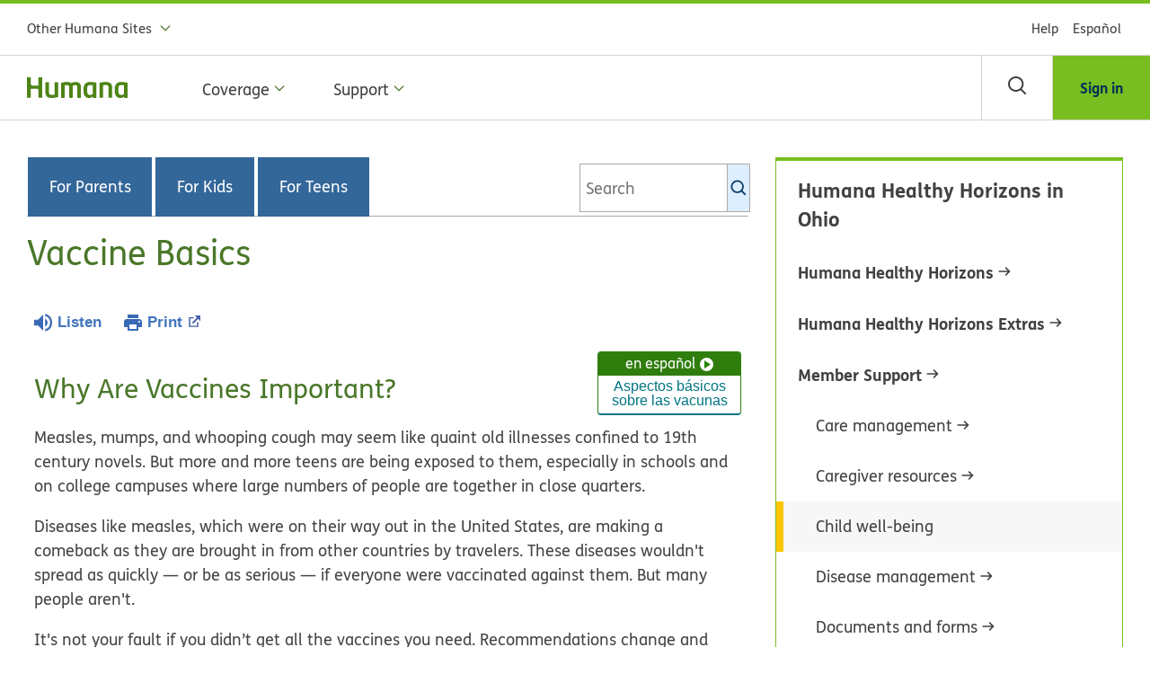

--- FILE ---
content_type: text/html;charset=UTF-8
request_url: https://kidshealth.org/HumanaOhio/en/teens/immunizations.html?WT.ac=p-ra
body_size: 25213
content:
<!doctype html>
				<html lang="en">
			<head>
   <meta http-equiv="Content-Type" content="text/html; charset=UTF-8"><script type="text/javascript">
				window.rsConf = {general: {usePost: true}};
			</script><script>
			window.digitalData = window.digitalData || {};
			window.digitalData = {
					page : {
						language:'english',
						licensee:'HumanaOhio',
						pageType:'article',
						section:'teens',
						template:'standard',
						title:'Vaccine Basics'
					}
				};
			</script><script src="https://assets.adobedtm.com/60e564f16d33/ac808e2960eb/launch-9661e12d662b.min.js" async="true"></script><script>
					const vimeoDNT = 0; 
				</script>
   <!--Start Ceros Tags-->
   <meta name="kh:pageDescription" content="Missing out on shots puts you at more serious risk than you might think. That one little &quot;ouch&quot; moment protects you from some major health problems.">
   <meta name="kh:pageKeywords" content="getting shots, vaccine, vaccinate, vaccinations, vaccines, shot, shots, immunize, immunized, what vaccinations do i need for college?, what shots do i need for college?, meningitis, meningitus, hepatitis, measles, measels, mumps, rubella, mmr, tb, tuberculosis, tetanus, chicken pox, varicella, polio, side effects of vaccines, vaccination side effects, vaccine side effects, getting vaccines for college, needle phobia, fear of needles, fear of shots, CD1Primary Care">
   <meta name="kh:pageTitle" content="Vaccine Basics">
   <!--End Ceros Tags-->
   <meta name="description" content="Missing out on shots puts you at more serious risk than you might think. That one little &quot;ouch&quot; moment protects you from some major health problems.">
   <meta name="robots" content="NOODP">
   <meta name="keywords" content="getting shots, vaccine, vaccinate, vaccinations, vaccines, shot, shots, immunize, immunized, what vaccinations do i need for college?, what shots do i need for college?, meningitis, meningitus, hepatitis, measles, measels, mumps, rubella, mmr, tb, tuberculosis, tetanus, chicken pox, varicella, polio, side effects of vaccines, vaccination side effects, vaccine side effects, getting vaccines for college, needle phobia, fear of needles, fear of shots, CD1Primary Care">
   <meta name="published_date" content="08/27/2024">
   <meta name="notify" content="n">
   <meta name="section" content="teens">
   <meta name="language" content="english">
   <meta name="wrapper_type" content="prePost">
   <meta name="kh_content_type" content="article">
   <meta name="fusionDataSource" content="humanaohio">
   <meta name="kh_language" content="english">
   <meta name="kh_section" content="teens">
   <meta name="kh_licensee" content="HumanaOhio">
   <meta name="viewport" content="width=device-width, initial-scale=1.0, maximum-scale=3.0, user-scalable=yes">
   <meta name="site" content="LICENSEE">
   <link rel="canonical" href="https://kidshealth.org/en/teens/immunizations.html">
   <!--common_templates.xsl-->
   <link type="text/css" rel="stylesheet" href="/misc/css/khcontent_style.css?ts=23:40:52.471-05:00">
   <link type="text/css" rel="stylesheet" href="/misc/css/moreResourcesStyles.css?ts=23:40:52.471-05:00">
   <link type="text/css" rel="stylesheet" href="/misc/css/licensees/moreResourcesLicOverride.css?ts=23:40:52.471-05:00">
   <link type="text/css" rel="stylesheet" href="/misc/css/licensees/lic_styles.css?ts=23:40:52.471-05:00">
   <link type="text/css" rel="stylesheet" href="/misc/css/n00/nitro-main.css?ts=23:40:52.471-05:00">
   <link type="text/css" rel="stylesheet" href="/misc/css/n00/n00_art.css?ts=23:40:52.471-05:00">
   <link rel="stylesheet" type="text/css" href="/misc/css/n00/n00_video.css?ts=23:40:52.471-05:00">
   <link type="text/css" rel="stylesheet" href="/licensees/licensee586/css/style.css?rand=23:40:52.471-05:00">
   <link rel="shortcut icon" href="/images/licensees/favicon.ico">
   <link type="text/css" rel="stylesheet" href="/misc/css/customRS.css">
   <!--[if lte IE 9]>
            <style type="text/css">#categoryHeaderDefaultTeens h1, #categoryHeaderDefaultParents h1, #categoryHeaderDefaultKids h1 { background: url(/images/transparencies/20_black.png) !important;filter: none !important; } </style>
            <![endif]--><!--[if IE 6]>
					<link rel="stylesheet" type="text/css" href="/misc/css/IE6Styles.css" />
				<![endif]--><!--[if IE 7]>
					<link rel="stylesheet" type="text/css" href="/misc/css/IE7Styles.css" />
				<![endif]--><!--[if IE 6]>
					<link rel="stylesheet" type="text/css" href="/misc/css/moreResourcesStylesIE6.css" />
					<![endif]--><!--[if IE 7]>
					<link rel="stylesheet" type="text/css" href="/misc/css/moreResourcesStylesIE7.css" />
					<![endif]--><!--[if IE 6]>
		<link rel="stylesheet" type="text/css" href="/licensees/standard_licensee/css/moreResourcesLicOverrideIE6.css" />
		<![endif]--><!--[if IE 7]>
		<link rel="stylesheet" type="text/css" href="/licensees/standard_licensee/css/moreResourcesLicOverrideIE7.css" />
		<![endif]--><script>
									KHAdLanguage ="en";
									KHAdSection ="teen";
									KHAdCat ="alf_en_teens_school-jobs_college_";
									KHAdSubCat = "alf_en_teens_school-jobs_college_";
									KHAdTitle ="vaccinebasics";
									KHCD = ""; // clinical designation aspect
									KHPCD = ""; // primary clinical designation aspect
									KHAge = ""; // age aspect
									KHGenre = ""; // genre aspect
									KHPCAFull = "pca_en_teens_"; // full gam tag for aspects
									licName = " - Humana - Ohio";
								</script>
   <!--
									gamtags:-
									KHCD: 
									KHPCD: 
									KHAge: 
									KHGenre: 
									Language: en
									Section: teen
									Category: alf_en_teens_school-jobs_college_
									Title: vaccinebasics
									Full (PCA) Tag: pca_en_teens_--><script src="/misc/javascript/includes/jquery-3.2.1.min.js"> </script><script src="/misc/javascript/includes/jquery.easy-autocomplete.js"> </script><script src="/misc/javascript/srvr/server_month_year.js"> </script><script src="/misc/javascript/kh_headJS_common.js"> </script><script src="/misc/javascript/kh_headJS_desktop.js"> </script>
		
            <link rel="stylesheet" href="/licensees/licensee586/css/humanaEdited.css" type="text/css" />
            <link rel="icon" type="image/x-icon" href="/licensees/licensee586/images/icons/favicon.ico" />
            <script src="/misc/css/mediaQueries/cssLoader.js"></script>
            <script>
                $(document).ready(function() { // may need to add 20 to each for content padding
                    mediaFixer('{"1440":480,"768":0}');
                });
            </script>
        
	<script>
			var localPrefix = "";
			
		</script><script>
			// comment
			$(document).ready(function() {
			
				var dataSource = '%22typeahead'+$('meta[name="fusionDataSource"]').attr('content')+'ds%22'; // new

				var options = {
					url: function(phrase) {
						if (phrase !== "") {
							thePhrase = phrase;
							return localPrefix+"/suggest?fq=_lw_data_source_s:("+dataSource+")&q="+phrase+"&rows=20&wt=json&omitHeader=true";
						} else {
							return localPrefix+"/suggest?fq=_lw_data_source_s:("+dataSource+")&q=empty&rows=1&wt=json&omitHeader=true";
						}
					},
					requestDelay: 300,
					listLocation: function(data) {
						return data.response.docs;			
					},
					getValue: function(element) {
						if(KHAdLanguage==='en') { 
							var suggLang = 'english';
							}
						else {
							var suggLang = 'spanish';
							}
					
						if(element.kh_language_s===suggLang) {
							return element.kh_value[0];
						}
						else {
							return '';
						}
					},
					list: {
						match: {
							enabled: true
						}
					},
					ajaxSettings: {
						dataType: "json",
						data: {
							dataType: "json"
						}
					},
			
				list: {
					sort: {
						enabled: true
					},
					match: {
						enabled: true
					},
					onClickEvent: function() {
						$('form#searchform').submit();
					},
					onKeyEnterEvent: function() {
						$('form#searchform').submit();
					},
					showAnimation: {
						type: "fade", //normal|slide|fade
						time: 400,
						callback: function() {}
					},
					hideAnimation: {
						type: "slide", //normal|slide|fade
						time: 400,
						callback: function() {}
					},
				},
			};
			
			$("#q").easyAutocomplete(options);
		});
		</script><title>Vaccine Basics (for Teens) - Humana - Ohio</title>
<script>NS_CSM_td=418668898;NS_CSM_pd=275116664;NS_CSM_u="/clm10";NS_CSM_col="AAAAAAWrnr88/Y2ao6IJEEOMqdmXGqMfrRwFHYBkNpvQk6kCMwUebYgJ1UOelZPRwlzUwtI=";</script><script type="text/javascript">function sendTimingInfoInit(){setTimeout(sendTimingInfo,0)}function sendTimingInfo(){var wp=window.performance;if(wp){var c1,c2,t;c1=wp.timing;if(c1){var cm={};cm.ns=c1.navigationStart;if((t=c1.unloadEventStart)>0)cm.us=t;if((t=c1.unloadEventEnd)>0)cm.ue=t;if((t=c1.redirectStart)>0)cm.rs=t;if((t=c1.redirectEnd)>0)cm.re=t;cm.fs=c1.fetchStart;cm.dls=c1.domainLookupStart;cm.dle=c1.domainLookupEnd;cm.cs=c1.connectStart;cm.ce=c1.connectEnd;if((t=c1.secureConnectionStart)>0)cm.scs=t;cm.rqs=c1.requestStart;cm.rss=c1.responseStart;cm.rse=c1.responseEnd;cm.dl=c1.domLoading;cm.di=c1.domInteractive;cm.dcls=c1.domContentLoadedEventStart;cm.dcle=c1.domContentLoadedEventEnd;cm.dc=c1.domComplete;if((t=c1.loadEventStart)>0)cm.ls=t;if((t=c1.loadEventEnd)>0)cm.le=t;cm.tid=NS_CSM_td;cm.pid=NS_CSM_pd;cm.ac=NS_CSM_col;var xhttp=new XMLHttpRequest();if(xhttp){var JSON=JSON||{};JSON.stringify=JSON.stringify||function(ob){var t=typeof(ob);if(t!="object"||ob===null){if(t=="string")ob='"'+ob+'"';return String(ob);}else{var n,v,json=[],arr=(ob&&ob.constructor==Array);for(n in ob){v=ob[n];t=typeof(v);if(t=="string")v='"'+v+'"';else if(t=="object"&&v!==null)v=JSON.stringify(v);json.push((arr?"":'"'+n+'":')+String(v));}return(arr?"[":"{")+String(json)+(arr?"]":"}");}};xhttp.open("POST",NS_CSM_u,true);xhttp.send(JSON.stringify(cm));}}}}if(window.addEventListener)window.addEventListener("load",sendTimingInfoInit,false);else if(window.attachEvent)window.attachEvent("onload",sendTimingInfoInit);else window.onload=sendTimingInfoInit;</script></head><body id="licensee" onload="" class="mouseUser"><!--googleoff:all--><!--[if lte IE 6]><script src="/misc/javascript/ie6Warn/warning2.js"></script><script>window.onload=function(){e("/misc/javascript/ie6Warn/")}</script><![endif]-->
   <div id="skipnavigation"><a id="skippy" class="accessible" href="#thelou">[Skip to Content]</a></div>
		
            <!-- Start Tealium analytics v1_3 - do not remove or change -->
            <script type="text/javascript">
            var utag_data = {};
            if (typeof HumAnalytics == "undefined") {
                var HumAnalytics = window.HumAnalytics = {};
            }
            HumAnalytics.appid = [];
            HumAnalytics.autorenewflag = [];
            HumAnalytics.copayexcflag = [];
            HumAnalytics.prodcat = [];
            HumAnalytics.prodid = [];
            HumAnalytics.prodname = [];
            HumAnalytics.prodpkgqty = [];
            HumAnalytics.prodqty = [];
            HumAnalytics.prodsav = [];
            HumAnalytics.prodtranstype = [];
            HumAnalytics.prodtype = [];
            HumAnalytics.produp = [];
            </script>
            <!-- Loading script asynchronously -->
            <script type="text/javascript">
            (function(a, b, c, d) {
                a = '//tags.tiqcdn.com/utag/humana/main/prod/utag.js';
                b = document;
                c = 'script';
                d = b.createElement(c);
                d.src = a;
                d.type = 'text/java' + c;
                d.async = true;
                a = b.getElementsByTagName(c)[0];
                a.parentNode.insertBefore(d, a);
            })();
            </script>
            <!-- End Tealium analytics - do not remove or change -->
            <div id="app">
                <header class="module-headers">
                    <div class="header-row">
                        <div class="content-rendering">
                            <div>
                                <div class="top-bar-container">
                                    <div id="headerTopBar" class="header-top-bar-v2">
                                        <nav aria-label="Other sites" class="header-other-sites-nav-area">
                                            <div class="other-sites-nav-container">
                                                <div id="otherSitesPanel" class="other-sites-nav-menu-link">
                                                    <button id="otherSitesTrigger" aria-expanded="false" class="other-sites-link header-links adj-link-primary adj-link-primary-has-icon">
                                                        <span>Other Humana Sites</span> <span class="adj-link-icon nav-indicator">
                                                            <span class="core-icon">
                                                                <svg aria-hidden="true" focusable="false">
                                                                    <use xlink:href="/licensees/licensee586/images/icons/nucleus.svg#caret-down" href="/licensees/licensee586/images/icons/nucleus.svg#caret-down"></use>
                                                                </svg>
                                                            </span>
                                                        </span>
                                                    </button>
                                                    <div>
                                                        <ul class="other-sites-link-container-v2 hide-now">
                                                            <li class="other-site-link-area sg-menu-title">
                                                                <div class="sg-menu-title-container">
                                                                    Other Humana Sites
                                                                </div>
                                                            </li>
                                                            <li class="other-site-link-area">
                                                                <div class="other-site-link-container"><a href="//www.humana.com/" class="other-site-link header-links adj-link-primary"><span>Humana.com</span></a></div>
                                                            </li>
                                                            <li aria-hidden="true" class="other-sites-separator">&nbsp;</li>
                                                            <li class="other-site-link-area">
                                                                <div class="other-site-link-container"><a href="//www.humana.com/provider" class="other-site-link header-links adj-link-primary"><span>For Providers</span></a></div>
                                                            </li>
                                                            <li class="other-site-link-area">
                                                                <div class="other-site-link-container"><a href="//www.humana.com/employer" class="other-site-link header-links adj-link-primary"><span>For Employers</span></a></div>
                                                            </li>
                                                            <li class="other-site-link-area">
                                                                <div class="other-site-link-container"><a href="//www.humana.com/agent" class="other-site-link header-links adj-link-primary"><span>For Agents &amp; Brokers</span></a></div>
                                                            </li>
                                                            <li class="other-site-link-area">
                                                                <div class="other-site-link-container"><a href="https://humana.gcs-web.com/" class="other-site-link header-links adj-link-primary"><span>For Investors</span></a></div>
                                                            </li>
                                                            <li class="other-site-link-area">
                                                                <div class="other-site-link-container"><a href="//www.humana.com/medicare-support/caregiver" class="other-site-link header-links adj-link-primary"><span>For Caregivers</span></a></div>
                                                            </li>
                                                            <li aria-hidden="true" class="other-sites-separator">&nbsp;</li>
                                                            <li class="other-site-link-area">
                                                                <div class="other-site-link-container">
                                                                    <a href="//www.humana.com/logon/" class="other-site-link header-links adj-link-primary">
                                                                        <span class="adj-link-icon secure-indicator">
                                                                            <span class="icon-lock core-icon">
                                                                                <svg aria-hidden="true" focusable="false">
                                                                                    <use xlink:href="/licensees/licensee586/images/icons/nucleus.svg#lock" href="/licensees/licensee586/images/icons/nucleus.svg#lock"></use>
                                                                                </svg>
                                                                            </span>
                                                                        </span>
                                                                        <span>MyHumana</span>
                                                                    </a>
                                                                </div>
                                                            </li>
                                                            <li class="other-site-link-area">
                                                                <div class="other-site-link-container"><a href="https://www.go365.com" class="other-site-link header-links adj-link-primary"><span>Go365® Wellness Program</span></a></div>
                                                            </li>
                                                            <li class="other-site-link-area">
                                                                <div class="other-site-link-container"><a href="https://www.humanapharmacy.com/" class="other-site-link header-links adj-link-primary"><span>Humana Pharmacy®</span></a></div>
                                                            </li>
                                                        </ul>
                                                    </div>
                                                </div>
                                            </div>
                                        </nav>
                                        <nav id="utilityNav" aria-label="Utility" class="header-utility-link-area hide-now">
                                            <ul class="utility-links-container">
                                                <li class="utility-link-container"><a href="//www.humana.com/customer-support" class="utility-link header-links adj-link-primary"><span>Help</span></a></li>
                                                <li class="utility-link-container"><a lang="es" href="https://espanol.humana.com/" class="langLink utility-link header-links adj-link-primary"><span>Español</span></a></li>
                                            </ul>
                                        </nav>
                                    </div>
                                </div>
                            </div>
                        </div>
                    </div>
                    <div class="header-row">
                        <div class="content-rendering">
                            <div class="nav-container">
                                <div id="navArea" class="header-logo-nav-container">
                                    <div id="headerLogoContainer" class="header-logo-container show-now"><a href="//www.humana.com/" class="header-logo-link">
                                            <div aria-label="humana logo image" class="header-logo"></div>
                                        </a></div>
                                    <div class="nav-menu-component nav-menu-component hide-now" id="mainNavPanelContainer">
                                        <div id="mainNavPanel" class="header-main-nav-area">
                                            <div class="header-main-nav-area">
                                                <nav aria-label="Primary" class="main-nav-container">
                                                    <ul class="main-nav-types-container">
                                                        <li class="main-nav-type-link-container">
                                                            <button aria-expanded="false" class="main-nav-type-link header-links adj-link-primary adj-link-primary-has-icon" data-parent="parent">
                                                                <span>Coverage</span>
                                                                <span class="adj-link-icon nav-indicator">
                                                                    <span class="core-icon">
                                                                        <svg aria-hidden="true" focusable="false">
                                                                            <use xlink:href="/licensees/licensee586/images/icons/nucleus.svg#caret-down" href="/licensees/licensee586/images/icons/nucleus.svg#caret-down"></use>
                                                                        </svg>
                                                                    </span>
                                                                </span>
                                                            </button>
                                                            <div class="main-nav-overlay primary-menu-overlay hide-now">
                                                                <div class="header-row main-nav-categories-area">
                                                                    <ul class="content-rendering main-nav-categories-container">
                                                                        <ul class="main-nav-back-menu-navigation">
                                                                            <li class="main-nav-category-container back-link-area">
                                                                                <button class="main-nav-category-link header-links adj-link-primary adj-link-primary-has-icon">
                                                                                    <span class="adj-link-icon nav-indicator">
                                                                                        <span class="core-icon">
                                                                                            <svg aria-hidden="true" focusable="false">
                                                                                                <use xlink:href="/licensees/licensee586/images/icons/nucleus.svg#caret-left" href="/licensees/licensee586/images/icons/nucleus.svg#caret-left"></use>
                                                                                            </svg>
                                                                                        </span>
                                                                                    </span>
                                                                                    <span>Main menu</span>
                                                                                </button>
                                                                            </li>
                                                                            <li class="main-nav-category-container sg-menu-title">
                                                                                <div class="sg-menu-title-container">
                                                                                    Coverage
                                                                                </div>
                                                                            </li>
                                                                        </ul>
                                                                        <li class="main-nav-type-link-container main-nav-category-container main-nav-category-child" menu-titile="Humana Healthy Horizons">
                                                                            <button aria-expanded="false" class="main-nav-category-link header-links adj-link-primary" data-parent="child">
                                                                                <span>Humana Healthy Horizons</span>
                                                                                <span class="adj-link-icon nav-indicator">
                                                                                    <span class="core-icon">
                                                                                        <svg aria-hidden="true" focusable="false">
                                                                                            <use xlink:href="/licensees/licensee586/images/icons/nucleus.svg#arrow-right" href="/licensees/licensee586/images/icons/nucleus.svg#arrow-right"></use>
                                                                                        </svg>
                                                                                    </span>
                                                                                </span>
                                                                            </button>
                                                                            <div activeindex="-1" class="main-nav-links-area main-nav-links-container hide-now">
                                                                                <div class="main-nav-links-area">
                                                                                    <ul id="navCatHumanaHealthyHorizonsPanel" class="main-nav-links-container">
                                                                                        <li class="main-nav-link-container mg-main-link-container"><a href="//www.humana.com/medicaid/ohio/coverage/behavioral-health" class="main-nav-link header-links adj-link-primary"><span>Behavioral health</span></a></li>
                                                                                        <li class="main-nav-link-container mg-main-link-container"><a href="//www.humana.com/medicaid/ohio/coverage/coronavirus" class="main-nav-link header-links adj-link-primary"><span>COVID-19</span></a></li>
                                                                                        <li class="main-nav-link-container mg-main-link-container"><a href="//www.humana.com/medicaid/ohio/coverage/dental" class="main-nav-link header-links adj-link-primary"><span>Dental</span></a></li>
                                                                                        <li class="main-nav-link-container mg-main-link-container"><a href="//www.humana.com/medicaid/ohio/coverage/hearing" class="main-nav-link header-links adj-link-primary"><span>Hearing</span></a></li>
                                                                                        <li class="main-nav-link-container mg-main-link-container"><a href="//www.humana.com/medicaid/ohio/coverage/medical" class="main-nav-link header-links adj-link-primary"><span>Medical</span></a></li>
                                                                                        <li class="main-nav-link-container mg-main-link-container"><a href="//www.humana.com/medicaid/ohio/coverage/pharmacy" class="main-nav-link header-links adj-link-primary"><span>Pharmacy</span></a></li>
                                                                                        <li class="main-nav-link-container mg-main-link-container"><a href="//www.humana.com/medicaid/ohio/coverage/transportation" class="main-nav-link header-links adj-link-primary"><span>Transportation</span></a></li>
                                                                                        <li class="main-nav-link-container mg-main-link-container"><a href="//www.humana.com/medicaid/ohio/coverage/virtual-care" class="main-nav-link header-links adj-link-primary"><span>Virtual care</span></a></li>
                                                                                        <li class="main-nav-link-container mg-main-link-container"><a href="//www.humana.com/medicaid/ohio/coverage/vision" class="main-nav-link header-links adj-link-primary"><span>Vision</span></a></li>
                                                                                    </ul>
                                                                                </div>
                                                                            </div>
                                                                        </li>
                                                                        <li class="main-nav-type-link-container main-nav-category-container main-nav-category-child" menu-titile="Humana Healthy Horizons Extras">
                                                                            <button aria-expanded="false" class="main-nav-category-link header-links adj-link-primary" data-parent="child">
                                                                                <span>Humana Healthy Horizons Extras</span>
                                                                                <span class="adj-link-icon nav-indicator">
                                                                                    <span class="core-icon">
                                                                                        <svg aria-hidden="true" focusable="false">
                                                                                            <use xlink:href="/licensees/licensee586/images/icons/nucleus.svg#arrow-right" href="/licensees/licensee586/images/icons/nucleus.svg#arrow-right"></use>
                                                                                        </svg>
                                                                                    </span>
                                                                                </span>
                                                                            </button>
                                                                            <div activeindex="-1" class="main-nav-links-area main-nav-links-container hide-now">
                                                                                <div class="main-nav-links-area">
                                                                                    <ul id="navCatHumanaHealthyHorizonsExtrasPanel" class="main-nav-links-container">
                                                                                        <li class="main-nav-link-container mg-main-link-container"><a href="//www.humana.com/medicaid/ohio/benefits/go365" class="main-nav-link header-links adj-link-primary"><span>Go365 for Humana Healthy Horizons</span></a></li>
                                                                                        <li class="main-nav-link-container mg-main-link-container"><a href="//www.humana.com/medicaid/ohio/benefits/pregnancy-program" class="main-nav-link header-links adj-link-primary"><span>Humana moms program</span></a></li>
                                                                                        <li class="main-nav-link-container mg-main-link-container"><a href="//www.humana.com/medicaid/ohio/benefits/pacify-smartphone-app" class="main-nav-link header-links adj-link-primary"><span>Pacify smartphone app</span></a></li>
                                                                                        <li class="main-nav-link-container mg-main-link-container"><a href="//www.humana.com/medicaid/ohio/benefits/value-added-services" class="main-nav-link header-links adj-link-primary"><span>Value-added benefits</span></a></li>
                                                                                    </ul>
                                                                                </div>
                                                                            </div>
                                                                        </li>
                                                                    </ul>
                                                                </div>
                                                            </div>
                                                        </li>
                                                        <li class="main-nav-type-link-container">
                                                            <button aria-expanded="false" class="main-nav-type-link header-links adj-link-primary adj-link-primary-has-icon" data-parent="parent">
                                                                <span>Support</span>
                                                                <span class="adj-link-icon nav-indicator">
                                                                    <span class="core-icon">
                                                                        <svg aria-hidden="true" focusable="false">
                                                                            <use xlink:href="/licensees/licensee586/images/icons/nucleus.svg#caret-down" href="/licensees/licensee586/images/icons/nucleus.svg#caret-down"></use>
                                                                        </svg>
                                                                    </span>
                                                                </span>
                                                            </button>
                                                            <div class="main-nav-overlay primary-menu-overlay hide-now">
                                                                <div class="header-row main-nav-categories-area">
                                                                    <ul class="content-rendering main-nav-categories-container">
                                                                        <ul class="main-nav-back-menu-navigation">
                                                                            <li class="main-nav-category-container back-link-area">
                                                                                <button class="main-nav-category-link header-links adj-link-primary adj-link-primary-has-icon">
                                                                                    <span class="adj-link-icon nav-indicator">
                                                                                        <span class="core-icon">
                                                                                            <svg aria-hidden="true" focusable="false">
                                                                                                <use xlink:href="/licensees/licensee586/images/icons/nucleus.svg#caret-left" href="/licensees/licensee586/images/icons/nucleus.svg#caret-left"></use>
                                                                                            </svg>
                                                                                        </span>
                                                                                    </span>
                                                                                    <span>Main menu</span>
                                                                                </button>
                                                                            </li>
                                                                            <li class="main-nav-category-container sg-menu-title">
                                                                                <div class="sg-menu-title-container">
                                                                                    Support
                                                                                </div>
                                                                            </li>
                                                                        </ul>
                                                                        <li class="main-nav-type-link-container main-nav-category-container main-nav-category-child" menu-titile="Member Support">
                                                                            <button aria-expanded="false" class="main-nav-category-link header-links adj-link-primary adj-link-primary-has-icon" data-parent="child">
                                                                                <span>Member Support</span>
                                                                                <span class="adj-link-icon nav-indicator">
                                                                                    <span class="core-icon">
                                                                                        <svg aria-hidden="true" focusable="false">
                                                                                            <use xlink:href="/licensees/licensee586/images/icons/nucleus.svg#arrow-right" href="/licensees/licensee586/images/icons/nucleus.svg#arrow-right"></use>
                                                                                        </svg>
                                                                                    </span>
                                                                                </span>
                                                                            </button>
                                                                            <ul activeindex="-1" class="main-nav-links-area main-nav-links-container hide-now">
                                                                                <div class="main-nav-links-area">
                                                                                    <!---->
                                                                                    <ul id="navCatMemberSupportPanel" class="main-nav-links-container">
                                                                                        <li class="main-nav-link-container back-link-area">
                                                                                            <div class="other-site-link-container">
                                                                                                <button class="main-nav-link header-links adj-link-primary adj-link-primary-has-icon">
                                                                                                    <span class="adj-link-icon nav-indicator">
                                                                                                        <span class="core-icon">
                                                                                                            <svg aria-hidden="true" focusable="false">
                                                                                                                <use xlink:href="/licensees/licensee586/images/icons/nucleus.svg#caret-left" href="/licensees/licensee586/images/icons/nucleus.svg#caret-left"></use>
                                                                                                            </svg>
                                                                                                        </span>
                                                                                                    </span>
                                                                                                    <span>Support menu</span>
                                                                                                </button>
                                                                                            </div>
                                                                                        </li>
                                                                                        <li class="main-nav-link-container sg-menu-title">
                                                                                            <button class="main-nav-link header-links adj-link-primary adj-link-primary-has-icon sg-menu-title-container">
                                                                                                <span>Member Support</span>
                                                                                                <span class="adj-link-icon nav-indicator">
                                                                                                    <span class="core-icon">
                                                                                                        <svg aria-hidden="true" focusable="false">
                                                                                                            <use xlink:href="/licensees/licensee586/images/icons/nucleus.svg#arrow-right" href="/licensees/licensee586/images/icons/nucleus.svg#arrow-right"></use>
                                                                                                        </svg>
                                                                                                    </span>
                                                                                                </span>
                                                                                            </button>
                                                                                        </li>
                                                                                        <li class="main-nav-link-container mg-main-link-container"><a href="//www.humana.com/medicaid/ohio/support/care-management" class="main-nav-link header-links adj-link-primary"><span>Care management</span></a></li>
                                                                                        <li class="main-nav-link-container mg-main-link-container"><a href="//www.humana.com/medicaid/ohio/support/caregiver-resources" class="main-nav-link header-links adj-link-primary"><span>Caregiver resources</span></a></li>
                                                                                        <li class="main-nav-link-container mg-main-link-container"><a href="//www.humana.com/medicaid/ohio/support/child-wellness" class="main-nav-link header-links adj-link-primary"><span>Child well-being</span></a></li>
                                                                                        <li class="main-nav-link-container mg-main-link-container"><a href="//www.humana.com/medicaid/ohio/support/disease-management" class="main-nav-link header-links adj-link-primary"><span>Disease management</span></a></li>
                                                                                        <li class="main-nav-link-container mg-main-link-container"><a href="//www.humana.com/medicaid/ohio/support/documents-forms" class="main-nav-link header-links adj-link-primary"><span>Documents and forms</span></a></li>
                                                                                        <li class="main-nav-link-container mg-main-link-container"><a href="//www.humana.com/medicaid/ohio/support/application-requirements" class="main-nav-link header-links adj-link-primary"><span>Enrollment</span></a></li>
                                                                                        <li class="main-nav-link-container mg-main-link-container"><a href="//www.humana.com/medicaid/ohio/support/grievance-or-appeal" class="main-nav-link header-links adj-link-primary"><span>Grievances and appeals</span></a></li>
                                                                                        <li class="main-nav-link-container mg-main-link-container"><a href="//www.humana.com/medicaid/ohio/support/health-and-wellness" class="main-nav-link header-links adj-link-primary"><span>Health and wellness</span></a></li>
                                                                                        <li class="main-nav-link-container mg-main-link-container"><a href="//www.humana.com/medicaid/ohio/support/kids-health" class="main-nav-link header-links adj-link-primary"><span>KidsHealth</span></a></li>
                                                                                        <li class="main-nav-link-container mg-main-link-container"><a href="//www.humana.com/medicaid/ohio/support/member-handbook" class="main-nav-link header-links adj-link-primary"><span>Member Handbook</span></a></li>
                                                                                        <li class="main-nav-link-container mg-main-link-container"><a href="//www.humana.com/medicaid/ohio/support/new-members" class="main-nav-link header-links adj-link-primary"><span>New Member Resources</span></a></li>
                                                                                        <li class="main-nav-link-container mg-main-link-container"><a href="//www.humana.com/medicaid/ohio/support/news-alerts" class="main-nav-link header-links adj-link-primary"><span>News and alerts</span></a></li>
                                                                                        <li class="main-nav-link-container mg-main-link-container"><a href="//www.humana.com/medicaid/ohio/support/state-benefits" class="main-nav-link header-links adj-link-primary"><span>OhioRISE Plan</span></a></li>
                                                                                        <li class="main-nav-link-container mg-main-link-container"><a href="//www.humana.com/medicaid/ohio/support/pregnancy-outcomes" class="main-nav-link header-links adj-link-primary"><span>Pregnancy outcomes</span></a></li>
                                                                                        <li class="main-nav-link-container mg-main-link-container"><a href="//www.humana.com/medicaid/ohio/support/tobacco-cessation" class="main-nav-link header-links adj-link-primary"><span>Tobacco cessation</span></a></li>
                                                                                        <li class="main-nav-link-container mg-main-link-container"><a href="//www.humana.com/medicaid/ohio/support/why-humana" class="main-nav-link header-links adj-link-primary"><span>Why Humana</span></a></li>
                                                                                        <li class="main-nav-link-container mg-main-link-container"><a href="//www.humana.com/medicaid/ohio/support/pcp" class="main-nav-link header-links adj-link-primary"><span>Your primary care provider</span></a></li>
                                                                                    </ul>
                                                                                </div>
                                                                            </ul>
                                                                        </li>
                                                                        <li class="main-nav-type-link-container main-nav-category-container main-nav-category-child" menu-titile="For Providers">
                                                                            <button aria-expanded="false" class="main-nav-category-link header-links adj-link-primary" data-parent="child">
                                                                                <span>For Providers</span>
                                                                                <span class="adj-link-icon nav-indicator">
                                                                                    <span class="core-icon">
                                                                                        <svg aria-hidden="true" focusable="false">
                                                                                            <use xlink:href="/licensees/licensee586/images/icons/nucleus.svg#arrow-right" href="/licensees/licensee586/images/icons/nucleus.svg#arrow-right"></use>
                                                                                        </svg>
                                                                                    </span>
                                                                                </span>
                                                                            </button>
                                                                            <div activeindex="-1" class="main-nav-links-area main-nav-links-container hide-now">
                                                                                <div class="main-nav-links-area">
                                                                                    <ul id="navCatForProvidersPanel" class="main-nav-links-container"></ul>
                                                                                </div>
                                                                            </div>
                                                                        </li>
                                                                        <li class="main-nav-type-link-container main-nav-category-container main-nav-category-child" menu-titile="Contact us">
                                                                            <button aria-expanded="false" class="main-nav-category-link header-links adj-link-primary" data-parent="child">
                                                                                <span>Contact us </span>
                                                                                <span class="adj-link-icon nav-indicator">
                                                                                    <span class="core-icon">
                                                                                        <svg aria-hidden="true" focusable="false">
                                                                                            <use xlink:href="/licensees/licensee586/images/icons/nucleus.svg#arrow-right" href="/licensees/licensee586/images/icons/nucleus.svg#arrow-right"></use>
                                                                                        </svg>
                                                                                    </span>
                                                                                </span>
                                                                            </button>
                                                                            <div activeindex="-1" class="main-nav-links-area main-nav-links-container hide-now">
                                                                                <div class="main-nav-links-area">
                                                                                    <ul id="navCatContactusPanel" class="main-nav-links-container"></ul>
                                                                                </div>
                                                                            </div>
                                                                        </li>
                                                                        <li class="main-nav-type-link-container main-nav-category-container main-nav-category-child" menu-titile="Accessibility">
                                                                            <button aria-expanded="false" class="main-nav-category-link header-links adj-link-primary" data-parent="child">
                                                                                <span>Accessibility</span>
                                                                                <span class="adj-link-icon nav-indicator">
                                                                                    <span class="core-icon">
                                                                                        <svg aria-hidden="true" focusable="false">
                                                                                            <use xlink:href="/licensees/licensee586/images/icons/nucleus.svg#arrow-right" href="/licensees/licensee586/images/icons/nucleus.svg#arrow-right"></use>
                                                                                        </svg>
                                                                                    </span>
                                                                                </span>
                                                                            </button>
                                                                            <div activeindex="-1" class="main-nav-links-area main-nav-links-container hide-now">
                                                                                <div class="main-nav-links-area">
                                                                                    <ul id="navCatAccessibilityPanel" class="main-nav-links-container"></ul>
                                                                                </div>
                                                                            </div>
                                                                        </li>
                                                                    </ul>
                                                                </div>
                                                            </div>
                                                        </li>
                                                    </ul>
                                                </nav>
                                            </div>
                                        </div>
                                    </div>
                                    <div class="tasks-search-container-v2 hide-now">
                                        <div class="tasks-search-container hide-now">
                                            <div class="task-search-sg-spacer"></div>
                                            <nav class="tasks-container tasks-menu-sg" aria-label="Tasks navigation">
                                                <button class="small-glass-tasks-button-container" aria-expanded="false" aria-controls="taskNav">
                                                    <span aria-hidden="true">
                                                        <span class="menu-icon core-icon">
                                                            <svg aria-hidden="true" focusable="false">
                                                                <use xlink:href="/licensees/licensee586/images/icons/documents.svg#check-list" href="/licensees/licensee586/images/icons/documents.svg#check-list"></use>
                                                            </svg>
                                                        </span>
                                                    </span>
                                                    <span class="menu-label">
                                                        <span class="adj-visually-hidden">Open</span> Tasks</span>
                                                </button>
                                                <div class="main-nav-overlay task-menu-overlay">
                                                    <nav role="navigation" class="tasks-nav-container" hidden="hidden" id="core-expandable-hdn407-expandable" data-core-expandable="">
                                                        <ul aria-label="Primary tasks" class="primary-tasks">
                                                            <li class="primary-task-link-container">
                                                                <a href="//www.humana.com/pay" class="primary-task-link adj-link-primary"><span aria-hidden="true"><span class="task-icon core-icon wallet-icon"><img alt="" src="/licensees/licensee586/images/icons/wallet.svg"></span></span> <span class="task-label">Pay my premium</span></a></li>
                                                            <li class="primary-task-link-container">
                                                                <a href="//www.humana.com/finder/search?customerid=01" class="primary-task-link adj-link-primary"><span aria-hidden="true"><span class="task-icon core-icon"><svg aria-hidden="true" focusable="false">
                                                                                <use xlink:href="/licensees/licensee586/images/icons/people.svg#person-generic" href="/licensees/licensee586/images/icons/people.svg#person-generic"></use>
                                                                            </svg></span></span> <span class="task-label">Find a doctor</span></a></li>
                                                            <li class="primary-task-link-container">
                                                                <a href="//www.humana.com/pharmacy/medicare/tools/druglist/formularies" class="primary-task-link adj-link-primary"><span aria-hidden="true"><span class="task-icon core-icon pill-icon"><img alt="" src="/licensees/licensee586/images/icons/pill.svg"></span></span> <span class="task-label">Drug pricing guide</span></a></li>
                                                            <li class="primary-task-link-container">
                                                                <a href="//www.humana.com/medicare-support/tools/member-forms" class="primary-task-link adj-link-primary"><span aria-hidden="true"><span class="task-icon core-icon"><svg aria-hidden="true" focusable="false">
                                                                                <use xlink:href="/licensees/licensee586/images/icons/documents.svg#file" href="/licensees/licensee586/images/icons/documents.svg#file"></use>
                                                                            </svg></span></span> <span class="task-label">Find a form</span></a></li>
                                                        </ul>
                                                        <ul aria-label="Secondary tasks" class="secondary-tasks">
                                                            <li class="secondary-task-link-container">
                                                                <a href="//www.humana.com/direct-connect-logon?dcURL=HJI/wmxeVnDoUiiS6vaRoGnGXgH7aE36RQdtu869OkPWxsqQ3T9FUOn/k8IR&amp;dcAKA=MqcA9ztAOBTe&amp;dcPO=19&amp;dcEA=1" class="secondary-task-link header-links adj-link-primary"><span class="adj-link-icon secure-indicator"><span class="icon-lock core-icon"><svg aria-hidden="true" focusable="false">
                                                                                <use xlink:href="/licensees/licensee586/images/icons/nucleus.svg#lock" href="/licensees/licensee586/images/icons/nucleus.svg#lock"></use>
                                                                            </svg></span></span> <span>View ID card</span></a></li>
                                                            <li class="secondary-task-link-container"><a href="//www.humana.com/direct-connect-logon?dcURL=HJI/wmxeVnDyXDfJ7%2BKSoDWJGBf5ZAz2Dglgs5OteUPcyNzM&amp;dcAKA=MqcA9ztAOBTe&amp;dcPO=19&amp;dcEA=1" class="secondary-task-link header-links adj-link-primary"><span class="adj-link-icon secure-indicator"><span class="icon-lock core-icon"><svg aria-hidden="true" focusable="false">
                                                                                <use xlink:href="/licensees/licensee586/images/icons/nucleus.svg#lock" href="/licensees/licensee586/images/icons/nucleus.svg#lock"></use>
                                                                            </svg></span></span> <span>View my claims</span></a></li>
                                                            <li class="secondary-task-link-container"><a href="https://myhumana2.humana.com/coverage-claims-spending/coverage-benefits" class="secondary-task-link header-links adj-link-primary"><span class="adj-link-icon secure-indicator"><span class="icon-lock core-icon"><svg aria-hidden="true" focusable="false">
                                                                                <use xlink:href="/licensees/licensee586/images/icons/nucleus.svg#lock" href="/licensees/licensee586/images/icons/nucleus.svg#lock"></use>
                                                                            </svg></span></span> <span>Check coverage</span></a></li>
                                                            <li class="secondary-task-link-container"><a href="https://www.humanapharmacy.com/" class="secondary-task-link header-links adj-link-primary"><span class="adj-link-icon secure-indicator"><span class="icon-lock core-icon"><svg aria-hidden="true" focusable="false">
                                                                                <use xlink:href="/licensees/licensee586/images/icons/nucleus.svg#lock" href="/licensees/licensee586/images/icons/nucleus.svg#lock"></use>
                                                                            </svg></span></span> <span>Refill a prescription</span></a></li>
                                                        </ul>
                                                    </nav>
                                                </div>
                                            </nav>
                                            <div class="search-container">
                                                <section class="module-site-search">
                                                    <div class="site-search-area">
                                                        <div class="search-button-container closed"><button class="search-button-link closed" id="core-expandable-khe297-trigger" aria-expanded="false"><span aria-live="polite" aria-label="Open search" class="adj-link-primary adj-link-primary-has-icon search-button-link-content search-button"><span aria-hidden="true" class="adj-link-icon search-button-icon"><span class="icon-search core-icon"><svg aria-hidden="true" focusable="false">
                                                                                <use xlink:href="/licensees/licensee586/images/icons/nucleus.svg#search" href="/licensees/licensee586/images/icons/nucleus.svg#search"></use>
                                                                            </svg></span></span> <span aria-hidden="true" class="search-button-text show-on-small">Search</span></span> <span aria-live="polite" aria-label="Close search" class="adj-link-primary adj-link-primary-has-icon search-button-link-content close-button"><span aria-hidden="true" class="adj-link-icon search-button-icon"><span class="icon-close-menu core-icon"><svg aria-hidden="true" focusable="false">
                                                                                <use xlink:href="/licensees/licensee586/images/icons/nucleus.svg#close-menu" href="/licensees/licensee586/images/icons/nucleus.svg#close-menu"></use>
                                                                            </svg></span></span> <span aria-hidden="true" class="search-button-text show-on-small">Search</span></span></button></div>
                                                        <div class="main-nav-overlay search-overlay">
                                                            <div class="suggestion-list-area content-rendering" hidden="hidden" id="core-expandable-khe297-expandable" data-core-expandable="">
                                                                <form id="core-form-tty579" aria-label="Global Search">
                                                                    <!---->
                                                                    <div class="search-suggestion-container core-form-b-s-field core-form-b-s-field-is-valid core-form-b-s-field-is-not-focused core-form-b-s-is-for-text-input"><label id="core-form-tty579-core-text-input-ati221-label" class="core-form-b-s-label core-form-b-s-label-is-for-text-input adj-visually-hidden core-form-b-s-label-is-valid core-form-b-s-label-is-not-focused" for="core-form-tty579-core-text-input-ati221"><span class="core-form-b-s-label-container core-form-b-s-label-is-enabled core-form-b-s-label-is-valid">Global Search</span></label>
                                                                        <div class="search-box core-form-b-s-ac-is-focused core-form-b-s-ac core-form-b-s-ac-not-touch core-form-b-s-ac-is-empty core-form-b-s-ac-not-focused">
                                                                            <div class="core-form-b-s-ac-search">
                                                                                <div class="core-form-b-s-ac-search-inner">
                                                                                    <div class="core-form-b-s-ac-search-field-container"><span class="core-form-b-s-ac-search-input-container"><input role="combobox" autocomplete="off" id="core-form-tty579-core-text-input-ati221" name="searchTerm" type="text" placeholder="Type to Search" aria-controls="core-form-tty579-core-text-input-ati221-listbox" aria-haspopup="listbox" aria-autocomplete="list" aria-describedby="core-form-tty579-core-text-input-ati221-instructions" class="core-form-b-s-ac-search-input core-form-b-s-ac-search-input-is-valid" data-core-composite-ancestor="" aria-expanded="false"></span></div>
                                                                                    <div aria-live="assertive" aria-atomic="true" role="status" class="adj-visually-hidden"></div>
                                                                                    <div class="core-form-b-s-ac-search-actions"><button type="reset" aria-hidden="true" tabindex="-1" class="core-form-b-s-ac-search-clear-button"><span class="core-form-b-s-ac-search-clear-button-icon-container"><span class="core-icon"><svg aria-hidden="true" focusable="false">
                                                                                                        <use xlink:href="/licensees/licensee586/images/icons/nucleus.svg#close-search" href="/licensees/licensee586/images/icons/nucleus.svg#close-search"></use>
                                                                                                    </svg></span> <span class="adj-visually-hidden">Clear search terms</span></span></button> <button aria-hidden="true" tabindex="-1" type="submit" class="core-form-b-s-ac-search-submit-button"><span class="core-form-b-s-ac-search-submit-button-content">Search</span></button></div>
                                                                                </div>
                                                                            </div>
                                                                            <div role="listbox" id="core-form-tty579-core-text-input-ati221-listbox" class="core-form-b-s-ac-listbox" hidden="hidden" data-core-expandable="" aria-labelledby="core-form-tty579-core-text-input-ati221-label">
                                                                                <!---->
                                                                            </div>
                                                                            <div id="core-form-tty579-core-text-input-ati221-instructions" class="adj-visually-hidden">
                                                                                After typing in the field, you can use Up and Down arrow keys to navigate suggestions. Press the Enter key to submit your entry.
                                                                            </div>
                                                                            <!---->
                                                                        </div>
                                                                    </div>
                                                                </form>
                                                            </div>
                                                        </div>
                                                    </div>
                                                </section>
                                            </div>
                                        </div>
                                    </div>
                                    <div class="sign-in-button-container">
                                        <div aria-hidden="true"><span class="menu-icon core-icon"><svg aria-hidden="true" focusable="false">
                                                    <use xlink:href="/licensees/licensee586/images/icons/nucleus.svg#user" href="/licensees/licensee586/images/icons/nucleus.svg#user"></use>
                                                </svg></span></div> <a href="//www.account.humana.com/" class="header-signin-button">
                                            <div class="sign-in-label signin-button-text">Sign in</div>
                                        </a>
                                    </div>
                                    <div class="menu-button-sg">
                                        <span>
                                            <button aria-expanded="false" class="small-glass-menu-button-area collapse">
                                                <div class="small-glass-menu-button-container open-icon">
                                                    <span aria-hidden="true" class="menu-icon open-menu">
                                                        <span class="icon-menu core-icon" fill="">
                                                            <svg aria-hidden="true" focusable="false">
                                                                <use xlink:href="/licensees/licensee586/images/icons/nucleus.svg#menu" href="/licensees/licensee586/images/icons/nucleus.svg#menu"></use>
                                                            </svg>
                                                        </span>
                                                    </span>
                                                    <span class="menu-label open-menu">
                                                        <span class="adj-visually-hidden">Open</span> Menu</span>
                                                </div>
                                                <div class="small-glass-menu-button-container collapse-icon">
                                                    <span aria-hidden="true" class="menu-icon close-menu">
                                                        <span class="icon-close-menu core-icon" fill="">
                                                            <svg aria-hidden="true" focusable="false">
                                                                <use xlink:href="/licensees/licensee586/images/icons/nucleus.svg#close-menu" href="/licensees/licensee586/images/icons/nucleus.svg#close-menu"></use>
                                                            </svg>
                                                        </span>
                                                    </span>
                                                    <span class="menu-label close-menu">Close <span class="adj-visually-hidden">Menu</span></span>
                                                </div>
                                            </button>
                                        </span>
                                    </div>
                                </div>
                            </div>
                        </div>
                    </div>
                </header>
                <main role="main" class="main-container" id="anchor-main-content" tabindex="-1" data-core-anchor="">
                    <section class="module-hero-with-full-content module-hero-breadcrumb">
                        <div class="breadcrumb-sg-view">
                            <section class="module-breadcrumb">
                                <nav aria-label="Breadcrumb" class="breadcrumb">
                                    <ol itemscope="itemscope" itemtype="http://schema.org/BreadcrumbList" class="breadcrumb-container breadcrumb-md-view">
                                        <li itemprop="itemListElement" itemscope="itemscope" itemtype="http://schema.org/ListItem" class="breadcrumb-item"><a href="https://www.humana.com/" itemprop="item" class="bc-link nc-link nb-link--link"><span itemprop="name">Home</span></a>
                                            <meta itemprop="position" content="1">
                                        </li>
                                        <li itemprop="itemListElement" itemscope="itemscope" itemtype="http://schema.org/ListItem" class="breadcrumb-item"><a href="https://www.humana.com/medicaid" itemprop="item" class="bc-link nc-link nb-link--link"><span itemprop="name">Humana Medicaid</span></a>
                                            <meta itemprop="position" content="2">
                                        </li>
                                        <li itemprop="itemListElement" itemscope="itemscope" itemtype="http://schema.org/ListItem" class="breadcrumb-item"><a href="https://www.humana.com/medicaid/ohio" itemprop="item" class="bc-link nc-link nb-link--link"><span itemprop="name">Humana Healthy Horizons in Ohio</span></a>
                                            <meta itemprop="position" content="3">
                                        </li>
                                        <li itemprop="itemListElement" itemscope="itemscope" itemtype="http://schema.org/ListItem" class="breadcrumb-item"><a href="https://www.humana.com/medicaid/ohio/support" itemprop="item" class="bc-link nc-link nb-link--link"><span itemprop="name">Member support</span></a>
                                            <meta itemprop="position" content="4">
                                        </li>
                                        <li itemprop="itemListElement" itemscope="itemscope" itemtype="http://schema.org/ListItem" class="breadcrumb-item"><a href="https://www.humana.com/medicaid/ohio/support/child-wellness" itemprop="item" class="bc-link nc-link nb-link--link"><span itemprop="name"> Child well-being</span></a>
                                            <meta itemprop="position" content="5">
                                        </li>
                                    </ol>
                                    <ol class="breadcrumb-container breadcrumb-sg-view">
                                        <li class="breadcrumb-item">
                                            <a href="//www.humana.com/medicaid/ohio/support" class="bc-link adj-link-primary">
                                                <span class="adj-link-icon">
                                                    <span class="core-icon">
                                                        <svg aria-hidden="true" focusable="false">
                                                            <use xlink:href="/licensees/licensee586/images/icons/nucleus.svg#arrow-left" href="/licensees/licensee586/images/icons/nucleus.svg#arrow-left"></use>
                                                        </svg>
                                                    </span>
                                                </span>
                                                <span>Back to Member Support</span>
                                            </a>
                                        </li>
                                    </ol>
                                </nav>
                            </section>
                        </div>
                    </section>
                    <section class="module-page-details-section">
                        <div class="content-rendering">
                            <div class="row">
                                <div class="col-12   col-sm-12   col-md-8  center-md col-lg-8  center-lg col-xl-8  center-xl"></div>
                            </div>
                        </div>
                    </section>
                    <section class="module-page-details-section">
                        <div class="content-rendering-v2">
                            <div class="row">
                                <div class="col-12 col-sm-12 col-md-8">
                                    <div class="main-content-container main-content-padding">
                                        <div class="main-block-body-copy">
        
		
	
		
		<!-- If we have main navigation separated then it will reside here -->
		
	
		

    	
	
   <div id="thelou" tabindex="-1"> </div>
   <div id="mainContentContainer" class="kh-article-page">
      <div id="KH_licNav">
         <nav aria-label="Kids Health Library">
            <div id="licNavRow1">
               <ul id="licTabs" class="kh-english">
                  <li id="licTabParents" class="licTabWasActive"><button href="javascript:void(0);" onclick="licTabSwitcher('Parents');" id="licTabParentsButton" aria-expanded="false">For Parents</button><div id="licNavParentsLinks" style="display: none">
                        <div class="licNavRow3">
                           <div class="licNavRow3Col1">
                              <ul>
                                 <li><a href="/HumanaOhio/en/Parents/">Parents Home
                                       </a></li>
                                 <li lang="es"><a href="/HumanaOhio/es/Parents/">
                                       Para Padres</a></li>
                                 <li><a href="/HumanaOhio/en/parents/center/az-dictionary.html">A to Z Dictionary</a></li>
                                 <li><a href="/HumanaOhio/en/parents/center/allergies-center.html">Allergy Center</a></li>
                                 <li><a href="/HumanaOhio/en/parents/center/asthma-center.html">Asthma</a></li>
                                 <li><a href="/HumanaOhio/en/parents/center/cancer-center.html">Cancer</a></li>
                                 <li><a href="/HumanaOhio/en/parents/center/diabetes-center.html">Diabetes</a></li>
                                 <li><a href="/HumanaOhio/en/parents/medical">Diseases &amp; Conditions</a></li>
                                 <li><a href="/HumanaOhio/en/parents/system">Doctors &amp; Hospitals</a></li>
                                 <li><a href="/HumanaOhio/en/parents/emotions">Emotions &amp; Behavior</a></li>
                                 <li><a href="/HumanaOhio/en/parents/firstaid-safe">First Aid &amp; Safety</a></li>
                                 <li><a href="/HumanaOhio/en/parents/center/flu-center.html">Flu (Influenza)</a></li>
                                 <li><a href="/HumanaOhio/en/parents/center/foodallergies-center.html">Food Allergies</a></li>
                                 <li><a href="/HumanaOhio/en/parents/general">General Health</a></li>
                                 <li><a href="/HumanaOhio/en/parents/growth">Growth &amp; Development</a></li>
                                 <li><a href="/HumanaOhio/en/parents/center/heart-health-center.html">Heart Health &amp; Conditions</a></li>
                                 <li><a href="/HumanaOhio/en/parents/center/homework-help.html">Homework Help Center</a></li>
                                 <li><a href="/HumanaOhio/en/parents/infections">Infections</a></li>
                                 <li><a href="/HumanaOhio/en/parents/center/newborn-center.html">Newborn Care</a></li>
                                 <li><a href="/HumanaOhio/en/parents/center/fitness-nutrition-center.html">Nutrition &amp; Fitness</a></li>
                                 <li><a href="/HumanaOhio/en/parents/center/play-learn.html">Play &amp; Learn</a></li>
                                 <li><a href="/HumanaOhio/en/parents/center/pregnancy-center.html">Pregnancy Center</a></li>
                                 <li><a href="/HumanaOhio/en/parents/center/preventing-premature-birth.html">Preventing Premature Birth</a></li>
                                 <li><a href="/HumanaOhio/en/parents/question">Q&amp;A</a></li>
                                 <li><a href="/HumanaOhio/en/parents/positive">School &amp; Family Life</a></li>
                                 <li><a href="/HumanaOhio/en/parents/center/sports-center.html">Sports Medicine</a></li>
                              </ul>
                           </div>
                           <div class="clear"> </div>
                        </div>
                     </div>
                  </li>
                  <li id="licTabKids" class="licTabWasActive"><button href="javascript:void(0);" onclick="licTabSwitcher('Kids');" id="licTabKidsButton" aria-expanded="false">For Kids</button><div id="licNavKidsLinks" style="display: none">
                        <div class="licNavRow3">
                           <div class="licNavRow3Col1">
                              <ul>
                                 <li><a href="/HumanaOhio/en/Kids/">Kids Home
                                       </a></li>
                                 <li lang="es"><a href="/HumanaOhio/es/Kids/">
                                       Para Niños</a></li>
                                 <li><a href="/HumanaOhio/en/kids/center/asthma-center.html">Asthma</a></li>
                                 <li><a href="/HumanaOhio/en/kids/center/cancer-center.html">Cancer</a></li>
                                 <li><a href="/HumanaOhio/en/kids/center/diabetes-center.html">Diabetes</a></li>
                                 <li><a href="/HumanaOhio/en/kids/feeling">Feelings</a></li>
                                 <li><a href="/HumanaOhio/en/kids/feel-better">Getting Help</a></li>
                                 <li><a href="/HumanaOhio/en/kids/health-problems">Health Problems</a></li>
                                 <li><a href="/HumanaOhio/en/kids/the-heart">Heart Center</a></li>
                                 <li><a href="/HumanaOhio/en/kids/center/homework.html">Homework Help</a></li>
                                 <li><a href="/HumanaOhio/en/kids/center/htbw-main-page.html">How the Body Works</a></li>
                                 <li><a href="/HumanaOhio/en/kids/ill-injure">Illnesses &amp; Injuries</a></li>
                                 <li><a href="/HumanaOhio/en/kids/center/fitness-nutrition-center.html">Nutrition &amp; Fitness</a></li>
                                 <li><a href="/HumanaOhio/en/kids/grow">Puberty &amp; Growing Up</a></li>
                                 <li><a href="/HumanaOhio/en/kids/talk">Q&amp;A</a></li>
                                 <li><a href="/HumanaOhio/en/kids/recipes">Recipes &amp; Cooking</a></li>
                                 <li><a href="/HumanaOhio/en/kids/stay-healthy">Staying Healthy</a></li>
                                 <li><a href="/HumanaOhio/en/kids/stay-safe">Staying Safe</a></li>
                                 <li><a href="/HumanaOhio/en/kids/center/relax-center.html">Stress &amp; Coping</a></li>
                                 <li><a href="/HumanaOhio/en/kids/videos">Videos</a></li>
                              </ul>
                           </div>
                           <div class="clear"> </div>
                        </div>
                     </div>
                  </li>
                  <li id="licTabTeens" class="licTabWasActive"><button href="javascript:void(0);" onclick="licTabSwitcher('Teens');" id="licTabTeensButton" aria-expanded="false">For Teens</button><div id="licNavTeensLinks" style="display: none">
                        <div class="licNavRow3">
                           <div class="licNavRow3Col1">
                              <ul>
                                 <li><a href="/HumanaOhio/en/Teens/">Teens Home
                                       </a></li>
                                 <li lang="es"><a href="/HumanaOhio/es/Teens/">
                                       Para Adolescentes</a></li>
                                 <li><a href="/HumanaOhio/en/teens/center/asthma-center.html">Asthma</a></li>
                                 <li><a href="/HumanaOhio/en/teens/center/best-self-center.html">Be Your Best Self</a></li>
                                 <li><a href="/HumanaOhio/en/teens/your-body">Body &amp; Skin Care</a></li>
                                 <li><a href="/HumanaOhio/en/teens/center/cancer-center.html">Cancer</a></li>
                                 <li><a href="/HumanaOhio/en/teens/center/diabetes-center.html">Diabetes</a></li>
                                 <li><a href="/HumanaOhio/en/teens/diseases-conditions">Diseases &amp; Conditions</a></li>
                                 <li><a href="/HumanaOhio/en/teens/drug-alcohol">Drugs &amp; Alcohol</a></li>
                                 <li><a href="/HumanaOhio/en/teens/center/flu-center.html">Flu (Influenza)</a></li>
                                 <li><a href="/HumanaOhio/en/teens/center/homework-help.html">Homework Help</a></li>
                                 <li><a href="/HumanaOhio/en/teens/infections">Infections</a></li>
                                 <li><a href="/HumanaOhio/en/teens/center/weight-management.html">Managing Your Weight</a></li>
                                 <li><a href="/HumanaOhio/en/teens/center/medical-care-center.html">Medical Care 101</a></li>
                                 <li><a href="/HumanaOhio/en/teens/your-mind">Mental Health</a></li>
                                 <li><a href="/HumanaOhio/en/teens/center/fitness-nutrition-center.html">Nutrition &amp; Fitness</a></li>
                                 <li><a href="/HumanaOhio/en/teens/expert">Q&amp;A</a></li>
                                 <li><a href="/HumanaOhio/en/teens/safety">Safety &amp; First Aid</a></li>
                                 <li><a href="/HumanaOhio/en/teens/school-jobs">School, Jobs, &amp; Friends</a></li>
                                 <li><a href="/HumanaOhio/en/teens/sexual-health">Sexual Health</a></li>
                                 <li><a href="/HumanaOhio/en/teens/center/sports-center.html">Sports Medicine</a></li>
                                 <li><a href="/HumanaOhio/en/teens/center/stress-center.html">Stress &amp; Coping</a></li>
                              </ul>
                           </div>
                           <div class="clear"> </div>
                        </div>
                     </div>
                  </li>
               </ul>
            </div>
         </nav>
         <div id="licTabStop1" tabindex="-1"> </div>
         <div id="licNavRow2">
            <div id="licNavRow2Left">
               <div class="h1Teens"><span class="hideOffScreen">Teens</span></div>
            </div>
            <div id="licNavRow2Right"><script>
					function searchValidator() {
					var alertMessage = '';
					if(KHAdLanguage=='es') { alertMessage = 'Introduzca un término de búsqueda';}
					else {alertMessage = 'Please enter a search term';}
					if(this.q.value.trim()==''||this.q.value==null||this.q.value.trim()=='Search'||this.q.value.trim()=='search'||this.q.value.trim()=='buscar'||this.q.value.trim()=='Buscar') {
					alert(alertMessage);
					document.getElementById('q').focus();
					return false;
					}
					else {
					return true;
					}
					}
				</script><form id="searchform" name="searchform" method="get" role="search" action="/HumanaOhio/en/teens/"><input type="hidden" name="search" value="y"><label for="q" class="hideOffScreen">Search KidsHealth library</label><input type="text" maxlength="256" id="q" name="q" placeholder="Search" onfocus="clearText(this)" onblur="clearText(this)" role="combobox" autocomplete="off" lang="en" required aria-expanded="false" aria-required="true"><script>
				function addRemovalButton() {
					var remButton = document.createElement('button');
					remButton.setAttribute('type', 'button');
					remButton.setAttribute('aria-label', 'Clear search');
					var remClick = document.createAttribute('onclick');
					remClick.value = 'emptyMyBox(); return false;';
					remButton.setAttributeNode(remClick);
					var remSubmit = document.createAttribute('onsubmit');
					remSubmit.value = 'submitHandle();';
					remButton.setAttributeNode(remSubmit);
					var remClass = document.createAttribute('class');
					remClass.value = 'clearSearch';
					remButton.setAttributeNode(remClass);
					var remID = document.createAttribute('id');
					remID.value = 'clearSearch';
					remButton.setAttributeNode(remID);
					var searchBox = document.getElementById('q');
					searchBox.insertAdjacentElement('afterend', remButton);
				}

				window.addEventListener('load', function() {
					addRemovalButton();
				});

				function emptyMyBox() {
					var toClear = document.getElementById('q');
					toClear.value = '';
					toClear.focus();
					document.getElementById('q').addEventListener('keyup', enterMe()); // overcoming issue where function is running on enter instead of submitting the form
				}

				function submitHandle() {
					event.preventDefault();

					if(event.keyCode===13) {
						searchValidator();
					}
				}
			</script><input type="hidden" name="datasource" value="humanaohio"><input type="hidden" name="start" value="0"><input type="hidden" name="rows" value="10"><input type="hidden" name="section" value="parents_teens_kids"><input type="submit" value="search" id="searchButton" style="font-size: 0px;"><div id="suggsAnnounce" aria-live="polite" role="status" class="hideOffScreen"> </div>
               </form>
            </div>
         </div><br clear="all"></div>
      <div id="khContentHeading" class="ar licH">
         <h1>Vaccine Basics</h1>
      </div>
      <div class="clearBox">&#160;</div>
      <div id="khcontent">
         <div id="xp1"> </div><br clear="all" style="width: 0; height: 0; line-height: 0; font-size: 0;"><div id="khcontent_article" lang="en-us">
            <div id="NavigatePage1">
               <div id="whichRead_1"><span class="ISI_MESSAGE"><!--									
										The following article is brought to you by Humana Ohio.
									--></span><div id="kh_topButts">
                     <div class="rs_skip rs_skip_en rsbtn_kidshealth rs_preserve" id="readspeaker_button1"><script>
							var theRSURL = (escape(document.location.href));
							var rsAudioTitle = document.title.replace(/ |\'|\?/g,"_");
							var whichReadPage = 1;
							
									var doesItGotFlash = '';
								
							makeTheRSLinkEN();
							var readSpeakerDownloadLink = "//app-na.readspeaker.com/cgi-bin/rsent?customerid=5202&amp;lang=en_us&amp;voice=Kate&amp;speed=100&amp;readid=khcontent_article&amp;url="+theRSURL+"&amp;audiofilename=KidsHealth_"+rsAudioTitle+"";
						</script></div><a id="kh_topPFV" class="rs_skip rs_preserve" href="/HumanaOhio/en/teens/immunizations.html?view=ptr" rel="nofollow" onclick="printWindow(this.href); return false;" title="This link will open in a new window.">Print<span class="newWindowIcon_leftSpace"> </span></a></div>
                  <!--googleoff:all-->
                  <div id="languagePairLink" class="rs_skip"><a href="/HumanaOhio/es/teens/immunizations.html"><span class="pairedURLHead" lang="es">en español<img src="/images/n00/icons/langPairArrow.svg" alt=""></span><span class="pairedURLBody" lang="es">Aspectos básicos sobre las vacunas</span></a></div>
                  <!--googleon:all--><div class="rte-image"><!--<sly data-sly-test.buttonBorder="khb-noborder"></sly> --><h3>Why Are Vaccines Important?</h3><p>Measles, mumps, and whooping cough may seem like quaint old illnesses confined to 19th century novels. But more and more teens are being exposed to them, especially in schools and on college campuses where large numbers of people are together in close quarters.</p><p>Diseases like measles, which were on their way out in the United States, are making a comeback as they are brought in from other countries by travelers. These diseases wouldn't spread as quickly — or be as serious — if everyone were vaccinated against them. But many people aren't.</p><p>It's not your fault if you didn’t get all the vaccines you need. Recommendations change and new vaccines get developed. So you may not have gotten some when you were younger.</p><p>Some vaccines (like the <a href="/HumanaOhio/en/teens/3shots.html">HPV vaccine</a>) are given as a series of shots, not just one single dose. Some people may have missed getting all the required shots. Not getting a full course of a vaccine leaves a person unprotected and still at risk for getting a disease. Other vaccines require a booster shot later to ensure that the level of immunity remains high.</p><h3>Which Vaccines Do I Need?</h3><p>Doctors recommend getting vaccinated against these diseases:</p><ul><li>diphtheria, <a href="/HumanaOhio/en/teens/tetanus.html">tetanus</a>, and pertussis (Tdap vaccine)</li><li><a class="kh_anchor">measles</a>, mumps, rubella (the MMR vaccine)</li><li>hepatitis A</li><li><a href="/HumanaOhio/en/teens/std-hepatitis.html">hepatitis B</a></li><li>meningococcal disease (e.g., <a href="/HumanaOhio/en/teens/meningitis.html">meningitis</a>)</li><li><a href="/HumanaOhio/en/teens/hpv-vaccine.html">human papillomavirus (HPV)</a>&nbsp;infection (which can cause genital warts and different types of cancer)</li><li>varicella (chickenpox) if you have not had the disease</li><li>polio</li><li><a href="/HumanaOhio/en/teens/flu-shot.html">flu (influenza)</a></li><li>COVID-19</li></ul><p><strong>You can still get a shot if you've missed it.</strong> If you've missed some shots in a series of vaccines, you don't need to get the whole series again — you can simply pick up where you left off.</p><p><strong>Some people may need other vaccines.</strong> For example, people with diseases that affect their immune system (like diabetes, HIV infection, or cancer) should get a pneumococcal vaccine. People who live in areas where dengue is common need a dengue vaccine after they’ve had <a href="/HumanaOhio/en/teens/dengue.html">dengue fever</a>.&nbsp;People who travel abroad may need to get special vaccines, depending on which country they'll be in. Vaccines can take about 2 weeks to start working, so ask your doctor ahead of time which ones you'll need. If you're pregnant, ask your doctor if there are any vaccines you should get.</p><h3>How Do I Find Out if I've Had the Right Vaccines?</h3><p>Ask a parent to contact your pediatrician or family doctor so they can check your health records.</p><p>Get a certificate from your doctor showing that you've had all your shots, and keep it where you can find it easily later. If you plan to <a class="kh_anchor">go to college</a>, you'll need to show proof that you've had a condition or been vaccinated. Some jobs also require proof of vaccination — for example, if you want to work or volunteer in a hospital.</p><p>Because you may have missed getting certain shots, this is one of those times when you need to <a href="/HumanaOhio/en/teens/medical-care.html">take charge of your health</a>: Bring up vaccines when you see your doctor and ask if you've had all the recommended ones.</p><h3>What Are the Possible Side Effects of Vaccines?</h3><p>Like any medicine, vaccines may cause side effects, but getting one is far safer than getting the disease it prevents. The most common reactions include soreness, redness, and swelling in the area of the shot or a low fever. Taking acetaminophen or ibuprofen usually helps with these side effects. Some people feel dizzy or even faint after getting a vaccine. If this has happened to you, it might help to eat or drink before getting a shot and then sit or lie down for 15 minutes afterward.</p><p>It's rare to have any kind of bad reaction to a vaccine. If you've had reactions to vaccines in the past, let your doctor know. Before getting a vaccine, discuss any concerns that you have about it with your doctor.</p><h3>Who Should Not Be Vaccinated?</h3><p>People who have a weak immune system (from AIDS or some cancers, for example) should talk to their doctors before getting vaccinated. This is also true for those who receive treatments like <a href="/HumanaOhio/en/teens/chemo.html">chemotherapy</a> or who take medicine that can weaken the immune system. Pregnant women can benefit from some vaccines (like Tdap, the flu shot, and RSV vaccine) but should talk to a doctor or health clinic before getting vaccinated.</p><h3>What Else Should I Know?</h3><p>We usually think of vaccines as shots, but not all vaccines are given that way. Some are given orally (by mouth) or in other forms like nasal sprays.</p><p>Still, some vaccines are just best given as shots. And it's completely normal to feel nervous about them. If you're one of the many people who dread shots, you can try a few things to <a href="/HumanaOhio/en/teens/tips-shots.html">make shots easier</a>, like taking calming breaths and even coughing as the needle goes in.</p><p>The good news is that the shot itself only lasts for a second, but you'll be protected for a long, long time after that!</p></div>
                  <div id="reviewerBox">
                     <div id="reviewedBy">Medically reviewed by: Elana Pearl Ben-Joseph, MD</div>
                     <div id="reviewedDate">Date reviewed: August 2024</div>
                  </div><span class="ISI_MESSAGE"><!--Thank you for listening to this KidsHealth audio cast. The information you heard, is for educational purposes only. If you need medical advice, diagnoses, or treatment, consult your doctor. This audio cast is Copyrighted by KidsHealth. All rights are reserved.--></span></div>
            </div>
         </div>
      </div>
      <!--googleoff:all-->
      <div id="relatedBoxParents" class="t1 ">
         <div id="navTabs">
            <ul id="navTabsPKT" role="tablist" aria-labelledby="moreOnThisTopicHeader">
               <li role="presentation" class="current" id="PKTtabTeens"><button class="PKTJSTButton" role="tab" id="teens_tab" aria-controls="relatedArticlesListTeens" aria-selected="true" tabindex="0"><span>for Teens</span></button></li>
            </ul>
         </div>
         <div id="mainBar"> </div>
         <div id="mrLinks">
            <h2 id="moreOnThisTopicHeader">MORE ON THIS TOPIC</h2>
            <ul id="relatedArticlesListTeens" role="tabpanel" aria-labelledby="teens_tab">
               <li><a href="/HumanaOhio/en/teens/tips-shots.html">5 Tips for Dealing With Shots</a></li>
               <li><a href="/HumanaOhio/en/teens/center/medical-care-center.html">Managing Your Medical Care (Topic Center)</a></li>
               <li><a href="/HumanaOhio/en/teens/medical-records.html">Your Medical Records</a></li>
               <li><a href="/HumanaOhio/en/teens/hpv-vaccine.html">HPV Vaccine</a></li>
               <li><a href="/HumanaOhio/en/teens/flu-shot.html">The Flu Vaccine</a></li>
               <li><a href="/HumanaOhio/en/teens/hepatitis.html">Hepatitis</a></li> </ul>
         </div>
         <div id="boxBreaker"> </div>
         <div id="zeroTester"> </div>
         <div id="relatedButtonsHolder">
            <div id="relatedButtonsBoth">
               <ul>
                  <li id="relatedPrinterButton"><a href="/HumanaOhio/en/teens/immunizations.html?view=ptr" rel="nofollow" onclick="printWindow(this.href); return false;" title="This link will open in a new window.">Print<span class="newWindowIcon_leftSpace"> </span></a></li>
                  <li id="relatedEmailFriendButton"><a rel="nofollow" href="/HumanaOhio/en/teens/immunizations.html?view=emailto" target="_blank" title="This link will open in a new window.">Send to a Friend<span class="newWindowIcon_leftSpace"> </span></a></li>
               </ul>
            </div>
         </div><br clear="all"></div><br clear="all"><script>window.onload=setVars('');PKTChoose(0,0,6,0);</script><div id="kh_lic_footer">
         <nav aria-label="Content info">
            <ul id="kh_lic_footer_links">
               <li><a href="/HumanaOhio/en/teens/editorial-policy-licensee.html">Editorial Policy</a></li>
               <li><a href="/HumanaOhio/en/teens/policy-licensees.html">KidsHealth Privacy Policy &amp; Terms of Use</a></li>
               <li><a href="/HumanaOhio/en/teens/copyright.html">Copyright</a></li>
            </ul>
         </nav>
         <div id="kh_lic_footer_legalease">
            <p><img lang="en" alt="A TeensHealth Education Partner" src="/images/n00/logos/THeduPartner3.svg">
               Note: All information is for educational purposes only. For specific medical advice,
               diagnoses, and treatment, consult your doctor.
               </p>
            <p>&#169;&#160;1995-<script>document.write(KHcopyDate);</script> The Nemours Foundation. KidsHealth&#174; is a registered trademark of The Nemours Foundation. All rights reserved.</p>
            <div class="imageDisclaimer">
               <p>
                  Images sourced by The Nemours Foundation and Getty Images.
                  </p>
            </div>
         </div>
      </div>
   </div>
	    
</div>
</div>
</div>
<div class="col-12 col-sm-12 col-md-4">
    <div id="humNavColVersions">
        <div class="page-details-link-block">
            <div>
                <h4 class="adj-h4 section-heading">Humana Healthy Horizons in Ohio</h4>
            </div>
            <ul class="page-details-link-group">
                <li class="page-details-link-item">
                    <a href="https://www.humana.com/medicaid/ohio/coverage" class="adj-link-secondary adj-link-secondary-has-icon">
                        <span class="link-text">Humana Healthy Horizons</span>
                        <span class="adj-link-icon">
                            <span class="core-icon">
                                <svg aria-hidden="true" focusable="false">
                                    <use href="/licensees/licensee586/images/icons/nucleus.svg#arrow-right" xlink:href="/licensees/licensee586/images/icons/nucleus.svg#arrow-right"></use>
                                </svg>
                            </span>
                        </span>
                    </a>
                </li>
                <li class="page-details-link-item">
                    <a href="https://www.humana.com/medicaid/ohio/benefits" class="adj-link-secondary adj-link-secondary-has-icon">
                        <span class="link-text">Humana Healthy Horizons Extras</span>
                        <span class="adj-link-icon">
                            <span class="core-icon">
                                <svg aria-hidden="true" focusable="false">
                                    <use href="/licensees/licensee586/images/icons/nucleus.svg#arrow-right" xlink:href="/licensees/licensee586/images/icons/nucleus.svg#arrow-right"></use>
                                </svg>
                            </span>
                        </span>
                    </a>
                </li>
                <li class="page-details-link-item">
                    <a href="https://www.humana.com/medicaid/ohio/support" class="adj-link-secondary adj-link-secondary-has-icon">
                        <span class="link-text">Member Support</span>
                        <span class="adj-link-icon">
                            <span class="core-icon">
                                <svg aria-hidden="true" focusable="false">
                                    <use href="/licensees/licensee586/images/icons/nucleus.svg#arrow-right" xlink:href="/licensees/licensee586/images/icons/nucleus.svg#arrow-right"></use>
                                </svg>
                            </span>
                        </span>
                    </a>
                </li>
                <li class="page-details-link-item child-link-item">
                    <a href="https://www.humana.com/medicaid/ohio/support/care-management" class="adj-link-secondary adj-link-secondary-has-icon page-details-child-links">
                        <span class="link-text">Care management</span>
                        <span class="adj-link-icon">
                            <span class="core-icon">
                                <svg aria-hidden="true" focusable="false">
                                    <use href="/licensees/licensee586/images/icons/nucleus.svg#arrow-right" xlink:href="/licensees/licensee586/images/icons/nucleus.svg#arrow-right"></use>
                                </svg>
                            </span>
                        </span>
                    </a>
                </li>
                <li class="page-details-link-item child-link-item">
                    <a href="https://www.humana.com/medicaid/ohio/support/caregiver-resources" class="adj-link-secondary adj-link-secondary-has-icon page-details-child-links">
                        <span class="link-text">Caregiver resources</span>
                        <span class="adj-link-icon">
                            <span class="core-icon">
                                <svg aria-hidden="true" focusable="false">
                                    <use href="/licensees/licensee586/images/icons/nucleus.svg#arrow-right" xlink:href="/licensees/licensee586/images/icons/nucleus.svg#arrow-right"></use>
                                </svg>
                            </span>
                        </span>
                    </a>
                </li>
                <li class="page-details-link-item current-page-item child-link-item">
                    <a aria-current="page" href="https://www.humana.com/medicaid/ohio/support/child-wellness#" class="adj-link-secondary active-page-link page-details-child-links">
                        <span class="link-text">Child well-being</span>
                    </a>
                </li>
                <li class="page-details-link-item child-link-item">
                    <a href="https://www.humana.com/medicaid/ohio/support/disease-management" class="adj-link-secondary adj-link-secondary-has-icon page-details-child-links">
                        <span class="link-text">Disease management</span>
                        <span class="adj-link-icon">
                            <span class="core-icon">
                                <svg aria-hidden="true" focusable="false">
                                    <use href="/licensees/licensee586/images/icons/nucleus.svg#arrow-right" xlink:href="/licensees/licensee586/images/icons/nucleus.svg#arrow-right"></use>
                                </svg>
                            </span>
                        </span>
                    </a>
                </li>
                <li class="page-details-link-item child-link-item">
                    <a href="https://www.humana.com/medicaid/ohio/support/documents-forms" class="adj-link-secondary adj-link-secondary-has-icon page-details-child-links">
                        <span class="link-text">Documents and forms</span>
                        <span class="adj-link-icon">
                            <span class="core-icon">
                                <svg aria-hidden="true" focusable="false">
                                    <use href="/licensees/licensee586/images/icons/nucleus.svg#arrow-right" xlink:href="/licensees/licensee586/images/icons/nucleus.svg#arrow-right"></use>
                                </svg>
                            </span>
                        </span>
                    </a>
                </li>
                <li class="page-details-link-item child-link-item">
                    <a href="https://www.humana.com/medicaid/ohio/support/application-requirements" class="adj-link-secondary adj-link-secondary-has-icon page-details-child-links">
                        <span class="link-text">Enrollment</span>
                        <span class="adj-link-icon">
                            <span class="core-icon">
                                <svg aria-hidden="true" focusable="false">
                                    <use href="/licensees/licensee586/images/icons/nucleus.svg#arrow-right" xlink:href="/licensees/licensee586/images/icons/nucleus.svg#arrow-right"></use>
                                </svg>
                            </span>
                        </span>
                    </a>
                </li>
                <li class="page-details-link-item child-link-item">
                    <a href="https://www.humana.com/medicaid/ohio/support/grievance-or-appeal" class="adj-link-secondary adj-link-secondary-has-icon page-details-child-links">
                        <span class="link-text">Grievances and appeals</span>
                        <span class="adj-link-icon">
                            <span class="core-icon">
                                <svg aria-hidden="true" focusable="false">
                                    <use href="/licensees/licensee586/images/icons/nucleus.svg#arrow-right" xlink:href="/licensees/licensee586/images/icons/nucleus.svg#arrow-right"></use>
                                </svg>
                            </span>
                        </span>
                    </a>
                </li>
                <li class="page-details-link-item child-link-item">
                    <a href="https://www.humana.com/medicaid/ohio/support/health-and-wellness" class="adj-link-secondary adj-link-secondary-has-icon page-details-child-links">
                        <span class="link-text">Health and wellness</span>
                        <span class="adj-link-icon">
                            <span class="core-icon">
                                <svg aria-hidden="true" focusable="false">
                                    <use href="/licensees/licensee586/images/icons/nucleus.svg#arrow-right" xlink:href="/licensees/licensee586/images/icons/nucleus.svg#arrow-right"></use>
                                </svg>
                            </span>
                        </span>
                    </a>
                </li>
                <li class="page-details-link-item child-link-item">
                    <a href="https://www.humana.com/medicaid/ohio/support/kids-health" class="adj-link-secondary adj-link-secondary-has-icon page-details-child-links">
                        <span class="link-text">KidsHealth</span>
                        <span class="adj-link-icon">
                            <span class="core-icon">
                                <svg aria-hidden="true" focusable="false">
                                    <use href="/licensees/licensee586/images/icons/nucleus.svg#arrow-right" xlink:href="/licensees/licensee586/images/icons/nucleus.svg#arrow-right"></use>
                                </svg>
                            </span>
                        </span>
                    </a>
                </li>
                <li class="page-details-link-item child-link-item">
                    <a href="https://www.humana.com/medicaid/ohio/support/member-handbook" class="adj-link-secondary adj-link-secondary-has-icon page-details-child-links">
                        <span class="link-text">Member Handbook</span>
                        <span class="adj-link-icon">
                            <span class="core-icon">
                                <svg aria-hidden="true" focusable="false">
                                    <use href="/licensees/licensee586/images/icons/nucleus.svg#arrow-right" xlink:href="/licensees/licensee586/images/icons/nucleus.svg#arrow-right"></use>
                                </svg>
                            </span>
                        </span>
                    </a>
                </li>
                <li class="page-details-link-item child-link-item">
                    <a href="https://www.humana.com/medicaid/ohio/support/new-members" class="adj-link-secondary adj-link-secondary-has-icon page-details-child-links">
                        <span class="link-text">New Member Resources</span>
                        <span class="adj-link-icon">
                            <span class="core-icon">
                                <svg aria-hidden="true" focusable="false">
                                    <use href="/licensees/licensee586/images/icons/nucleus.svg#arrow-right" xlink:href="/licensees/licensee586/images/icons/nucleus.svg#arrow-right"></use>
                                </svg>
                            </span>
                        </span>
                    </a>
                </li>
                <li class="page-details-link-item child-link-item">
                    <a href="https://www.humana.com/medicaid/ohio/support/news-alerts" class="adj-link-secondary adj-link-secondary-has-icon page-details-child-links">
                        <span class="link-text">News and alerts</span>
                        <span class="adj-link-icon">
                            <span class="core-icon">
                                <svg aria-hidden="true" focusable="false">
                                    <use href="/licensees/licensee586/images/icons/nucleus.svg#arrow-right" xlink:href="/licensees/licensee586/images/icons/nucleus.svg#arrow-right"></use>
                                </svg>
                            </span>
                        </span>
                    </a>
                </li>
                <li class="page-details-link-item child-link-item">
                    <a href="https://www.humana.com/medicaid/ohio/support/state-benefits" class="adj-link-secondary adj-link-secondary-has-icon page-details-child-links">
                        <span class="link-text">OhioRISE Plan</span>
                        <span class="adj-link-icon">
                            <span class="core-icon">
                                <svg aria-hidden="true" focusable="false">
                                    <use href="/licensees/licensee586/images/icons/nucleus.svg#arrow-right" xlink:href="/licensees/licensee586/images/icons/nucleus.svg#arrow-right"></use>
                                </svg>
                            </span>
                        </span>
                    </a>
                </li>
                <li class="page-details-link-item child-link-item">
                    <a href="https://www.humana.com/medicaid/ohio/support/pregnancy-outcomes" class="adj-link-secondary adj-link-secondary-has-icon page-details-child-links">
                        <span class="link-text">Pregnancy outcomes</span>
                        <span class="adj-link-icon">
                            <span class="core-icon">
                                <svg aria-hidden="true" focusable="false">
                                    <use href="/licensees/licensee586/images/icons/nucleus.svg#arrow-right" xlink:href="/licensees/licensee586/images/icons/nucleus.svg#arrow-right"></use>
                                </svg>
                            </span>
                        </span>
                    </a>
                </li>
                <li class="page-details-link-item child-link-item">
                    <a href="https://www.humana.com/medicaid/ohio/support/tobacco-cessation" class="adj-link-secondary adj-link-secondary-has-icon page-details-child-links">
                        <span class="link-text">Tobacco cessation</span>
                        <span class="adj-link-icon">
                            <span class="core-icon">
                                <svg aria-hidden="true" focusable="false">
                                    <use href="/licensees/licensee586/images/icons/nucleus.svg#arrow-right" xlink:href="/licensees/licensee586/images/icons/nucleus.svg#arrow-right"></use>
                                </svg>
                            </span>
                        </span>
                    </a>
                </li>
                <li class="page-details-link-item child-link-item">
                    <a href="https://www.humana.com/medicaid/ohio/support/why-humana" class="adj-link-secondary adj-link-secondary-has-icon page-details-child-links">
                        <span class="link-text">Why Humana</span>
                        <span class="adj-link-icon">
                            <span class="core-icon">
                                <svg aria-hidden="true" focusable="false">
                                    <use href="/licensees/licensee586/images/icons/nucleus.svg#arrow-right" xlink:href="/licensees/licensee586/images/icons/nucleus.svg#arrow-right"></use>
                                </svg>
                            </span>
                        </span>
                    </a>
                </li>
                <li class="page-details-link-item child-link-item">
                    <a href="https://www.humana.com/medicaid/ohio/support/pcp" class="adj-link-secondary adj-link-secondary-has-icon page-details-child-links">
                        <span class="link-text">Your primary care provider</span>
                        <span class="adj-link-icon">
                            <span class="core-icon">
                                <svg aria-hidden="true" focusable="false">
                                    <use href="/licensees/licensee586/images/icons/nucleus.svg#arrow-right" xlink:href="/licensees/licensee586/images/icons/nucleus.svg#arrow-right"></use>
                                </svg>
                            </span>
                        </span>
                    </a>
                </li>
                <li class="page-details-link-item">
                    <a href="https://www.humana.com/medicaid/ohio/for-providers" class="adj-link-secondary adj-link-secondary-has-icon">
                        <span class="link-text">For Providers</span>
                        <span class="adj-link-icon">
                            <span class="core-icon">
                                <svg aria-hidden="true" focusable="false">
                                    <use href="/licensees/licensee586/images/icons/nucleus.svg#arrow-right" xlink:href="/licensees/licensee586/images/icons/nucleus.svg#arrow-right"></use>
                                </svg>
                            </span>
                        </span>
                    </a>
                </li>
                <li class="page-details-link-item">
                    <a href="https://www.humana.com/medicaid/ohio/support/contact-us" class="adj-link-secondary adj-link-secondary-has-icon">
                        <span class="link-text">Contact us</span>
                        <span class="adj-link-icon">
                            <span class="core-icon">
                                <svg aria-hidden="true" focusable="false">
                                    <use href="/licensees/licensee586/images/icons/nucleus.svg#arrow-right" xlink:href="/licensees/licensee586/images/icons/nucleus.svg#arrow-right"></use>
                                </svg>
                            </span>
                        </span>
                    </a>
                </li>
                <li class="page-details-link-item">
                    <a href="https://www.humana.com/medicaid/ohio/support/accessibility-resources" class="adj-link-secondary adj-link-secondary-has-icon">
                        <span class="link-text">Accessibility</span>
                        <span class="adj-link-icon">
                            <span class="core-icon">
                                <svg aria-hidden="true" focusable="false">
                                    <use href="/licensees/licensee586/images/icons/nucleus.svg#arrow-right" xlink:href="/licensees/licensee586/images/icons/nucleus.svg#arrow-right"></use>
                                </svg>
                            </span>
                        </span>
                    </a>
                </li>
            </ul>
        </div>
    </div>
    <!---->
    <div class="row" id="humNavFooterVersion">
        <div class="page-details-sticky-footer col-12 col-sm-12">
            <div class="page-details-link-block"><button class="adj-background-primary-dark adj-link-primary-has-icon section-heading-button" id="core-expandable-lzk707-trigger" aria-expanded="false">
                    <div class="row">
                        <div class="col-10 col-sm-10"><span class="adj-h3 section-heading">Humana Healthy Horizons in Ohio</span></div>
                        <div class="col-2 col-sm-2">
                            <span class="adj-link-icon section-icon">
                                <span class="core-icon">
                                    <svg aria-hidden="true" focusable="false">
                                        <use xlink:href="/licensees/licensee586/images/icons/nucleus.svg#caret-up" href="/licensees/licensee586/images/icons/nucleus.svg#caret-up"></use>
                                    </svg>
                                </span>
                            </span>
                        </div>
                    </div>
                </button>
                <div class="default-transitionable default-leave default-scale-leave" hidden="hidden" id="core-expandable-lzk707-expandable" data-core-expandable="" style="transform-origin: left top; transition-duration: 0.5s; max-height: 0px;">
                    <ul class="page-details-link-group">
                        <li class="page-details-link-item">
                            <a href="https://www.humana.com/medicaid/ohio/coverage" class="adj-link-secondary adj-link-secondary-has-icon">
                                <span class="link-text">Humana Healthy Horizons</span>
                                <span class="adj-link-icon">
                                    <span class="core-icon">
                                        <svg aria-hidden="true" focusable="false">
                                            <use href="/licensees/licensee586/images/icons/nucleus.svg#arrow-right" xlink:href="/licensees/licensee586/images/icons/nucleus.svg#arrow-right"></use>
                                        </svg>
                                    </span>
                                </span>
                            </a>
                        </li>
                        <li class="page-details-link-item">
                            <a href="https://www.humana.com/medicaid/ohio/benefits" class="adj-link-secondary adj-link-secondary-has-icon">
                                <span class="link-text">Humana Healthy Horizons Extras</span>
                                <span class="adj-link-icon">
                                    <span class="core-icon">
                                        <svg aria-hidden="true" focusable="false">
                                            <use href="/licensees/licensee586/images/icons/nucleus.svg#arrow-right" xlink:href="/licensees/licensee586/images/icons/nucleus.svg#arrow-right"></use>
                                        </svg>
                                    </span>
                                </span>
                            </a>
                        </li>
                        <li class="page-details-link-item">
                            <a href="https://www.humana.com/medicaid/ohio/support" class="adj-link-secondary adj-link-secondary-has-icon">
                                <span class="link-text">Member Support</span>
                                <span class="adj-link-icon">
                                    <span class="core-icon">
                                        <svg aria-hidden="true" focusable="false">
                                            <use href="/licensees/licensee586/images/icons/nucleus.svg#arrow-right" xlink:href="/licensees/licensee586/images/icons/nucleus.svg#arrow-right"></use>
                                        </svg>
                                    </span>
                                </span>
                            </a>
                        </li>
                        <li class="page-details-link-item child-link-item">
                            <a href="https://www.humana.com/medicaid/ohio/support/care-management" class="adj-link-secondary adj-link-secondary-has-icon page-details-child-links">
                                <span class="link-text">Care management</span>
                                <span class="adj-link-icon">
                                    <span class="core-icon">
                                        <svg aria-hidden="true" focusable="false">
                                            <use href="/licensees/licensee586/images/icons/nucleus.svg#arrow-right" xlink:href="/licensees/licensee586/images/icons/nucleus.svg#arrow-right"></use>
                                        </svg>
                                    </span>
                                </span>
                            </a>
                        </li>
                        <li class="page-details-link-item child-link-item">
                            <a href="https://www.humana.com/medicaid/ohio/support/caregiver-resources" class="adj-link-secondary adj-link-secondary-has-icon page-details-child-links">
                                <span class="link-text">Caregiver resources</span>
                                <span class="adj-link-icon">
                                    <span class="core-icon">
                                        <svg aria-hidden="true" focusable="false">
                                            <use href="/licensees/licensee586/images/icons/nucleus.svg#arrow-right" xlink:href="/licensees/licensee586/images/icons/nucleus.svg#arrow-right"></use>
                                        </svg>
                                    </span>
                                </span>
                            </a>
                        </li>
                        <li class="page-details-link-item current-page-item child-link-item">
                            <a aria-current="page" href="https://www.humana.com/medicaid/ohio/support/child-wellness#" class="adj-link-secondary active-page-link page-details-child-links">
                                <span class="link-text">Child well-being</span>
                            </a>
                        </li>
                        <li class="page-details-link-item child-link-item">
                            <a href="https://www.humana.com/medicaid/ohio/support/disease-management" class="adj-link-secondary adj-link-secondary-has-icon page-details-child-links">
                                <span class="link-text">Disease management</span>
                                <span class="adj-link-icon">
                                    <span class="core-icon">
                                        <svg aria-hidden="true" focusable="false">
                                            <use href="/licensees/licensee586/images/icons/nucleus.svg#arrow-right" xlink:href="/licensees/licensee586/images/icons/nucleus.svg#arrow-right"></use>
                                        </svg>
                                    </span>
                                </span>
                            </a>
                        </li>
                        <li class="page-details-link-item child-link-item">
                            <a href="https://www.humana.com/medicaid/ohio/support/documents-forms" class="adj-link-secondary adj-link-secondary-has-icon page-details-child-links">
                                <span class="link-text">Documents and forms</span>
                                <span class="adj-link-icon">
                                    <span class="core-icon">
                                        <svg aria-hidden="true" focusable="false">
                                            <use href="/licensees/licensee586/images/icons/nucleus.svg#arrow-right" xlink:href="/licensees/licensee586/images/icons/nucleus.svg#arrow-right"></use>
                                        </svg>
                                    </span>
                                </span>
                            </a>
                        </li>
                        <li class="page-details-link-item child-link-item">
                            <a href="https://www.humana.com/medicaid/ohio/support/application-requirements" class="adj-link-secondary adj-link-secondary-has-icon page-details-child-links">
                                <span class="link-text">Enrollment</span>
                                <span class="adj-link-icon">
                                    <span class="core-icon">
                                        <svg aria-hidden="true" focusable="false">
                                            <use href="/licensees/licensee586/images/icons/nucleus.svg#arrow-right" xlink:href="/licensees/licensee586/images/icons/nucleus.svg#arrow-right"></use>
                                        </svg>
                                    </span>
                                </span>
                            </a>
                        </li>
                        <li class="page-details-link-item child-link-item">
                            <a href="https://www.humana.com/medicaid/ohio/support/grievance-or-appeal" class="adj-link-secondary adj-link-secondary-has-icon page-details-child-links">
                                <span class="link-text">Grievances and appeals</span>
                                <span class="adj-link-icon">
                                    <span class="core-icon">
                                        <svg aria-hidden="true" focusable="false">
                                            <use href="/licensees/licensee586/images/icons/nucleus.svg#arrow-right" xlink:href="/licensees/licensee586/images/icons/nucleus.svg#arrow-right"></use>
                                        </svg>
                                    </span>
                                </span>
                            </a>
                        </li>
                        <li class="page-details-link-item child-link-item">
                            <a href="https://www.humana.com/medicaid/ohio/support/health-and-wellness" class="adj-link-secondary adj-link-secondary-has-icon page-details-child-links">
                                <span class="link-text">Health and wellness</span>
                                <span class="adj-link-icon">
                                    <span class="core-icon">
                                        <svg aria-hidden="true" focusable="false">
                                            <use href="/licensees/licensee586/images/icons/nucleus.svg#arrow-right" xlink:href="/licensees/licensee586/images/icons/nucleus.svg#arrow-right"></use>
                                        </svg>
                                    </span>
                                </span>
                            </a>
                        </li>
                        <li class="page-details-link-item child-link-item">
                            <a href="https://www.humana.com/medicaid/ohio/support/kids-health" class="adj-link-secondary adj-link-secondary-has-icon page-details-child-links">
                                <span class="link-text">KidsHealth</span>
                                <span class="adj-link-icon">
                                    <span class="core-icon">
                                        <svg aria-hidden="true" focusable="false">
                                            <use href="/licensees/licensee586/images/icons/nucleus.svg#arrow-right" xlink:href="/licensees/licensee586/images/icons/nucleus.svg#arrow-right"></use>
                                        </svg>
                                    </span>
                                </span>
                            </a>
                        </li>
                        <li class="page-details-link-item child-link-item">
                            <a href="https://www.humana.com/medicaid/ohio/support/member-handbook" class="adj-link-secondary adj-link-secondary-has-icon page-details-child-links">
                                <span class="link-text">Member Handbook</span>
                                <span class="adj-link-icon">
                                    <span class="core-icon">
                                        <svg aria-hidden="true" focusable="false">
                                            <use href="/licensees/licensee586/images/icons/nucleus.svg#arrow-right" xlink:href="/licensees/licensee586/images/icons/nucleus.svg#arrow-right"></use>
                                        </svg>
                                    </span>
                                </span>
                            </a>
                        </li>
                        <li class="page-details-link-item child-link-item">
                            <a href="https://www.humana.com/medicaid/ohio/support/new-members" class="adj-link-secondary adj-link-secondary-has-icon page-details-child-links">
                                <span class="link-text">New Member Resources</span>
                                <span class="adj-link-icon">
                                    <span class="core-icon">
                                        <svg aria-hidden="true" focusable="false">
                                            <use href="/licensees/licensee586/images/icons/nucleus.svg#arrow-right" xlink:href="/licensees/licensee586/images/icons/nucleus.svg#arrow-right"></use>
                                        </svg>
                                    </span>
                                </span>
                            </a>
                        </li>
                        <li class="page-details-link-item child-link-item">
                            <a href="https://www.humana.com/medicaid/ohio/support/news-alerts" class="adj-link-secondary adj-link-secondary-has-icon page-details-child-links">
                                <span class="link-text">News and alerts</span>
                                <span class="adj-link-icon">
                                    <span class="core-icon">
                                        <svg aria-hidden="true" focusable="false">
                                            <use href="/licensees/licensee586/images/icons/nucleus.svg#arrow-right" xlink:href="/licensees/licensee586/images/icons/nucleus.svg#arrow-right"></use>
                                        </svg>
                                    </span>
                                </span>
                            </a>
                        </li>
                        <li class="page-details-link-item child-link-item">
                            <a href="https://www.humana.com/medicaid/ohio/support/state-benefits" class="adj-link-secondary adj-link-secondary-has-icon page-details-child-links">
                                <span class="link-text">OhioRISE Plan</span>
                                <span class="adj-link-icon">
                                    <span class="core-icon">
                                        <svg aria-hidden="true" focusable="false">
                                            <use href="/licensees/licensee586/images/icons/nucleus.svg#arrow-right" xlink:href="/licensees/licensee586/images/icons/nucleus.svg#arrow-right"></use>
                                        </svg>
                                    </span>
                                </span>
                            </a>
                        </li>
                        <li class="page-details-link-item child-link-item">
                            <a href="https://www.humana.com/medicaid/ohio/support/pregnancy-outcomes" class="adj-link-secondary adj-link-secondary-has-icon page-details-child-links">
                                <span class="link-text">Pregnancy outcomes</span>
                                <span class="adj-link-icon">
                                    <span class="core-icon">
                                        <svg aria-hidden="true" focusable="false">
                                            <use href="/licensees/licensee586/images/icons/nucleus.svg#arrow-right" xlink:href="/licensees/licensee586/images/icons/nucleus.svg#arrow-right"></use>
                                        </svg>
                                    </span>
                                </span>
                            </a>
                        </li>
                        <li class="page-details-link-item child-link-item">
                            <a href="https://www.humana.com/medicaid/ohio/support/tobacco-cessation" class="adj-link-secondary adj-link-secondary-has-icon page-details-child-links">
                                <span class="link-text">Tobacco cessation</span>
                                <span class="adj-link-icon">
                                    <span class="core-icon">
                                        <svg aria-hidden="true" focusable="false">
                                            <use href="/licensees/licensee586/images/icons/nucleus.svg#arrow-right" xlink:href="/licensees/licensee586/images/icons/nucleus.svg#arrow-right"></use>
                                        </svg>
                                    </span>
                                </span>
                            </a>
                        </li>
                        <li class="page-details-link-item child-link-item">
                            <a href="https://www.humana.com/medicaid/ohio/support/why-humana" class="adj-link-secondary adj-link-secondary-has-icon page-details-child-links">
                                <span class="link-text">Why Humana</span>
                                <span class="adj-link-icon">
                                    <span class="core-icon">
                                        <svg aria-hidden="true" focusable="false">
                                            <use href="/licensees/licensee586/images/icons/nucleus.svg#arrow-right" xlink:href="/licensees/licensee586/images/icons/nucleus.svg#arrow-right"></use>
                                        </svg>
                                    </span>
                                </span>
                            </a>
                        </li>
                        <li class="page-details-link-item child-link-item">
                            <a href="https://www.humana.com/medicaid/ohio/support/pcp" class="adj-link-secondary adj-link-secondary-has-icon page-details-child-links">
                                <span class="link-text">Your primary care provider</span>
                                <span class="adj-link-icon">
                                    <span class="core-icon">
                                        <svg aria-hidden="true" focusable="false">
                                            <use href="/licensees/licensee586/images/icons/nucleus.svg#arrow-right" xlink:href="/licensees/licensee586/images/icons/nucleus.svg#arrow-right"></use>
                                        </svg>
                                    </span>
                                </span>
                            </a>
                        </li>
                        <li class="page-details-link-item">
                            <a href="https://www.humana.com/medicaid/ohio/for-providers" class="adj-link-secondary adj-link-secondary-has-icon">
                                <span class="link-text">For Providers</span>
                                <span class="adj-link-icon">
                                    <span class="core-icon">
                                        <svg aria-hidden="true" focusable="false">
                                            <use href="/licensees/licensee586/images/icons/nucleus.svg#arrow-right" xlink:href="/licensees/licensee586/images/icons/nucleus.svg#arrow-right"></use>
                                        </svg>
                                    </span>
                                </span>
                            </a>
                        </li>
                        <li class="page-details-link-item">
                            <a href="https://www.humana.com/medicaid/ohio/support/contact-us" class="adj-link-secondary adj-link-secondary-has-icon">
                                <span class="link-text">Contact us</span>
                                <span class="adj-link-icon">
                                    <span class="core-icon">
                                        <svg aria-hidden="true" focusable="false">
                                            <use href="/licensees/licensee586/images/icons/nucleus.svg#arrow-right" xlink:href="/licensees/licensee586/images/icons/nucleus.svg#arrow-right"></use>
                                        </svg>
                                    </span>
                                </span>
                            </a>
                        </li>
                        <li class="page-details-link-item">
                            <a href="https://www.humana.com/medicaid/ohio/support/accessibility-resources" class="adj-link-secondary adj-link-secondary-has-icon">
                                <span class="link-text">Accessibility</span>
                                <span class="adj-link-icon">
                                    <span class="core-icon">
                                        <svg aria-hidden="true" focusable="false">
                                            <use href="/licensees/licensee586/images/icons/nucleus.svg#arrow-right" xlink:href="/licensees/licensee586/images/icons/nucleus.svg#arrow-right"></use>
                                        </svg>
                                    </span>
                                </span>
                            </a>
                        </li>
                    </ul>
                </div>
            </div>
        </div>
    </div>
</div>
</div>
</div>
</section>
<section class="module-content-blocks row-padding next-step-three-column next-step-v1">
    <div class="row content-rendering-v2 justify-content-center">
        <div class="col-12   col-sm-12   col-md-8    ">
            <div class="heading-container">
                <h2> Looking for help? </h2>
            </div>
        </div>
        <div class="col-12   col-sm-12     ">
            <div class="row justify-content-center three-column-content">
                <div class="col-12   col-sm-12   col-md-12    ">
                    <div class="row">
                        <div class="next-step-column col-12 col-sm-12 col-md-4">
                            <div class="column-gutter">
                                <div class="next-step-cta-container">
                                    <div>
                                        <a href="https://finder.humana.com/finder/search?customerId=1" target="" class="next-step-cta-tile">
                                            <div aria-hidden="true" class="icon-container">
                                                <span class="icon-area">
                                                    <span class="icon-doctor next-step-icon core-icon">
                                                        <svg aria-hidden="true" focusable="false">
                                                            <use xlink:href="/licensees/licensee586/images/icons/people.svg#doctor" href="/licensees/licensee586/images/icons/people.svg#doctor"></use>
                                                        </svg>
                                                    </span>
                                                </span>
                                            </div>
                                            <div class="column-heading-container">
                                                <h3 id="heading-b085b2a9-87f3-445d-adfa-5ccedfdfd051" class="next-step-column-heading"> Find a doctor </h3>
                                            </div>
                                            <div class="content-container">
                                                <div id="copy-b085b2a9-87f3-445d-adfa-5ccedfdfd051" class="copy-container">
                                                    <div class="copy-container-content adj-paragraph"> Find a doctor, hospital or pharmacy. </div>
                                                </div>
                                            </div>
                                        </a>
                                    </div>
                                </div>
                                <div class="next-step-guidance">
                                    <div class="next-step-optional-fields">
                                        <div class="guidance-selector"></div>
                                        <div class="cta-container">
                                            <a href="https://finder.humana.com/finder/search?customerId=1" class="next-step-cta adj-link-primary adj-link-primary-has-icon">
                                                <span id="cta-b085b2a9-87f3-445d-adfa-5ccedfdfd051" class="cta-text">Search</span>
                                                <span class="adj-link-icon cta-icon">
                                                    <span class="core-icon">
                                                        <svg aria-hidden="true" focusable="false">
                                                            <use xlink:href="/licensees/licensee586/images/icons/nucleus.svg#arrow-right" href="/licensees/licensee586/images/icons/nucleus.svg#arrow-right"></use>
                                                        </svg>
                                                    </span>
                                                </span>
                                            </a>
                                        </div>
                                    </div>
                                </div>
                            </div>
                        </div>
                        <div class="next-step-column col-12 col-sm-12 col-md-4">
                            <div class="column-gutter">
                                <div class="next-step-cta-container">
                                    <div>
                                        <a href="https://www.humana.com/medicaid/ohio/benefits/value-added-services" target="" class="next-step-cta-tile">
                                            <div aria-hidden="true" class="icon-container">
                                                <span class="icon-area">
                                                    <span class="icon-doctor next-step-icon core-icon">
                                                        <svg aria-hidden="true" focusable="false">
                                                            <use xlink:href="/licensees/licensee586/images/icons/documents.svg#copy" href="/licensees/licensee586/images/icons/documents.svg#copy"></use>
                                                        </svg>
                                                    </span>
                                                </span>
                                            </div>
                                            <div class="column-heading-container">
                                                <h3 class="next-step-column-heading"> Value-added benefits </h3>
                                            </div>
                                            <div class="content-container">
                                                <div class="copy-container">
                                                    <div class="copy-container-content adj-paragraph"> Learn about the extra benefits and services available to Humana Healthy Horizons in Ohio members. </div>
                                                </div>
                                            </div>
                                        </a>
                                    </div>
                                </div>
                                <div class="next-step-guidance">
                                    <div class="next-step-optional-fields">
                                        <div class="guidance-selector"></div>
                                        <div class="cta-container">
                                            <a href="https://www.humana.com/medicaid/ohio/benefits/value-added-services" class="next-step-cta adj-link-primary adj-link-primary-has-icon">
                                                <span class="cta-text">Find value-added benefits</span>
                                                <span class="adj-link-icon cta-icon">
                                                    <span class="core-icon">
                                                        <svg aria-hidden="true" focusable="false">
                                                            <use xlink:href="/licensees/licensee586/images/icons/nucleus.svg#arrow-right" href="/licensees/licensee586/images/icons/nucleus.svg#arrow-right"></use>
                                                        </svg>
                                                    </span>
                                                </span>
                                            </a>
                                        </div>
                                    </div>
                                </div>
                            </div>
                        </div>
                        <div class="next-step-column col-12 col-sm-12 col-md-4">
                            <div class="column-gutter">
                                <div class="next-step-cta-container">
                                    <div>
                                        <a href="https://www.humana.com/medicaid/ohio/support/documents-forms" target="" class="next-step-cta-tile">
                                            <div aria-hidden="true" class="icon-container">
                                                <span class="icon-area">
                                                    <span class="icon-copy next-step-icon core-icon">
                                                        <svg aria-hidden="true" focusable="false">
                                                            <use xlink:href="/licensees/licensee586/images/icons/documents.svg#copy" href="/licensees/licensee586/images/icons/documents.svg#copy"></use>
                                                        </svg>
                                                    </span>
                                                </span>
                                            </div>
                                            <div class="column-heading-container">
                                                <h3 id="heading-7120ac05-e684-42ec-99b4-033f4dbd47de" class="next-step-column-heading"> Documents and forms </h3>
                                            </div>
                                            <div class="content-container">
                                                <div id="copy-7120ac05-e684-42ec-99b4-033f4dbd47de" class="copy-container">
                                                    <div class="copy-container-content adj-paragraph">
                                                        <p>Find the documents and forms you need, including your Member Handbook</p>
                                                    </div>
                                                </div>
                                            </div>
                                        </a>
                                    </div>
                                </div>
                                <div class="next-step-guidance">
                                    <div class="next-step-optional-fields">
                                        <div class="guidance-selector"></div>
                                        <div class="cta-container">
                                            <a href="https://www.humana.com/medicaid/ohio/support/documents-forms" class="next-step-cta adj-link-primary adj-link-primary-has-icon">
                                                <span id="cta-7120ac05-e684-42ec-99b4-033f4dbd47de" class="cta-text">Find documents and forms</span>
                                                <span class="adj-link-icon cta-icon">
                                                    <span class="core-icon">
                                                        <svg aria-hidden="true" focusable="false">
                                                            <use xlink:href="/licensees/licensee586/images/icons/nucleus.svg#arrow-right" href="/licensees/licensee586/images/icons/nucleus.svg#arrow-right"></use>
                                                        </svg>
                                                    </span>
                                                </span>
                                            </a>
                                        </div>
                                    </div>
                                </div>
                            </div>
                        </div>
                    </div>
                </div>
            </div>
        </div>
    </div>
</section>
<div></div>
</main>
<footer id="footerContainer" role="contentinfo" class="module-footers standard-footer footer-with-link-group">
    <div class="module-back-to-top">
        <div class="content-rendering-v2">
            <div class="back-to-top-section">
                <a href="#app" class="back-to-top-cta adj-link-primary adj-link-primary-has-icon">
                    <span class="cta-text">Back to top</span>
                    <span class="adj-link-icon cta-icon">
                        <span class="up-arrow core-icon">
                            <svg aria-hidden="true" focusable="false">
                                <use xlink:href="/licensees/licensee586/images/icons/nucleus.svg#arrow-up" href="/licensees/licensee586/images/icons/nucleus.svg#arrow-up"></use>
                            </svg>
                        </span>
                    </span>
                </a>
            </div>
        </div>
    </div>
    <div class="footer-main-navigation-section">
        <div class="content-rendering-v2">
            <div class="footer-nav-links-section col-12 col-sm-12     ">
                <nav role="navigation" aria-label="Footer links">
                    <div class="footer-nav-link-column-container">
                        <div class="footer-nav-link-column nav-link-4-columns">
                            <div class="humana-icon-container">
                                <span class="humana-icon core-icon-scale-to-fit">
                                    <svg aria-hidden="true" focusable="false">
                                        <use xlink:href="/licensees/licensee586/images/icons/nucleus.svg#big-h-filled" href="/licensees/licensee586/images/icons/nucleus.svg#big-h-filled"></use>
                                    </svg>
                                </span>
                            </div>
                        </div>
                        <div class="footer-nav-link-column nav-link-4-columns">
                            <ul class="footer-nav-links-container">
                                <li class="footer-nav-link-container">
                                    <a href="//www.humana.com/medicare" class="footer-nav-link adj-link-primary"><span>Medicare</span></a>
                                </li>
                                <li class="footer-nav-link-container">
                                    <a href="//www.humana.com/dental-insurance" class="footer-nav-link adj-link-primary"><span>Dental</span></a>
                                </li>
                                <li class="footer-nav-link-container">
                                    <a href="//www.humana.com/vision-insurance" class="footer-nav-link adj-link-primary"><span>Vision</span></a>
                                </li>
                                <li class="footer-nav-link-container">
                                    <a href="//www.humana.com/medicaid/" class="footer-nav-link adj-link-primary"><span>Medicaid</span></a>
                                </li>
                                <li class="footer-nav-link-container">
                                    <a href="//www.humana.com/pharmacy" class="footer-nav-link adj-link-primary"><span>Pharmacy</span></a>
                                </li>
                            </ul>
                        </div>
                        <div class="footer-nav-link-column nav-link-4-columns">
                            <ul class="footer-nav-links-container">
                                <li class="footer-nav-link-container">
                                    <a href="//www.humana.com/member" class="footer-nav-link adj-link-primary"><span>Member Resources</span></a>
                                </li>
                                <li class="footer-nav-link-container">
                                    <a href="//www.humana.com/finder/search?customerid=01" class="footer-nav-link adj-link-primary"><span>Find a Doctor</span></a>
                                </li>
                                <li class="footer-nav-link-container">
                                    <a href="//www.humana.com/health-and-well-being" class="footer-nav-link adj-link-primary"><span>Health &amp; Well-being Library</span></a>
                                </li>
                                <li class="footer-nav-link-container">
                                    <a href="//www.humana.com/logon/" class="footer-nav-link adj-link-primary"><span>Sign in to MyHumana</span></a>
                                </li>
                                <li class="footer-nav-link-container">
                                    <a href="https://www.go365.com" class="footer-nav-link adj-link-primary"><span>Sign in to Go365.com</span></a>
                                </li>
                            </ul>
                        </div>
                        <div class="footer-nav-link-column nav-link-4-columns">
                            <ul class="footer-nav-links-container">
                                <li class="footer-nav-link-container">
                                    <a href="//www.humana.com/employer" class="footer-nav-link adj-link-primary"><span>Employers</span></a>
                                </li>
                                <li class="footer-nav-link-container">
                                    <a href="//www.humana.com/agent" class="footer-nav-link adj-link-primary"><span>Agents &amp; Brokers</span></a>
                                </li>
                                <li class="footer-nav-link-container">
                                    <a href="//www.humana.com/provider" class="footer-nav-link adj-link-primary"><span>Providers</span></a>
                                </li>
                                <li class="footer-nav-link-container">
                                    <a href="//www.humana.com/medicare-support/caregiver" class="footer-nav-link adj-link-primary"><span>Caregivers</span></a>
                                </li>
                            </ul>
                        </div>
                        <div class="footer-nav-link-column nav-link-4-columns">
                            <ul class="footer-nav-links-container">
                                <li class="footer-nav-link-container">
                                    <a href="//www.humana.com/about" class="footer-nav-link adj-link-primary"><span>About Humana</span></a>
                                </li>
                                <li class="footer-nav-link-container">
                                    <a href="//www.humana.com/customer-support" class="footer-nav-link adj-link-primary"><span>Contact Us</span></a>
                                </li>
                                <li class="footer-nav-link-container">
                                    <a href="//www.humana.com/careers" class="footer-nav-link adj-link-primary"><span>Careers</span></a>
                                </li>
                                <li class="footer-nav-link-container">
                                    <a href="https://humana.gcs-web.com/" class="footer-nav-link adj-link-primary"><span>Investor Relations</span></a>
                                </li>
                                <li class="footer-nav-link-container">
                                    <a href="//www.humana.com/about/impact" class="footer-nav-link adj-link-primary"><span>Humana’s Impact</span></a>
                                </li>
                            </ul>
                        </div>
                    </div>
                </nav>
            </div>
        </div>
    </div>
    <div class="footer-secondary-navigation-section nu-bg-grey-extra-light">
        <div class="content-rendering-v2">
            <div small="12" class="footer-additional-and-social-links-section">
                <div role="navigation" aria-label="Social links" class="footer-social-links-section">
                    <ul class="footer-social-links-container"></ul>
                </div>
                <div class="footer-humana-copyright"> © Humana <script>
                    document.write(KHcopyDate);
                    </script><noscript>2022</noscript>
                </div>
                <div role="navigation" aria-label="Legal links" class="footer-additional-links-section">
                    <ul class="footer-additional-links-container">
                        <li class="footer-additional-link-container">
                            <a href="//www.humana.com/legal" class="footer-additional-link adj-link-primary"><span>Legal</span></a>
                        </li>
                        <li class="footer-additional-link-container">
                            <a href="//www.humana.com/legal/privacy" class="footer-additional-link adj-link-primary"><span>Privacy Policies</span></a>
                        </li>
                        <li class="footer-additional-link-container">
                            <a href="//www.humana.com/legal/internet-privacy" class="footer-additional-link adj-link-primary"><span>Internet Privacy Statement</span></a>
                        </li>
                        <li class="footer-additional-link-container">
                            <a href="//www.humana.com/site-map" class="footer-additional-link adj-link-primary"><span>Site Map</span></a>
                        </li>
                        <li class="footer-additional-link-container">
                            <a href="//www.humana.com/legal/disclaimer-and-licensure" class="footer-additional-link adj-link-primary"><span>Disclaimers &amp; Licensure</span></a>
                        </li>
                        <li class="footer-additional-link-container">
                            <a href="//www.humana.com/legal/fraud-waste-and-abuse" class="footer-additional-link adj-link-primary"><span>Fraud, Waste &amp; Abuse</span></a>
                        </li>
                        <li class="footer-additional-link-container">
                            <a href="//www.humana.com/legal/accessibility-resources" class="footer-additional-link adj-link-primary"><span>Accessibility</span></a>
                        </li>
                        <li class="footer-additional-link-container">
                            <a href="//www.humana.com/legal/site-system-requirements" class="footer-additional-link adj-link-primary"><span>System Requirements</span></a>
                        </li>
                    </ul>
                </div>
            </div>
        </div>
    </div>
    <div class="footer-disclaimer-section nu-bg-grey-extra-light">
        <div class="content-rendering-v2">
            <div class="footer-disclaimers-content">
                <div role="region" aria-label="Legal information" class="footer-disclaimers-container">
                    <p>Connect with us on <a rel="noopener noreferrer" href="https://www.facebook.com/humanahealthyhorizons/" target="_blank" class="nc-link nb-link--link"><span class="nc-link__text  ">Facebook</span> <span role="img" aria-label="(opens in new window)" class="nc-link__icon core-icon is-after is-animated is-animated-"><svg xmlns="http://www.w3.org/2000/svg" aria-hidden="true" viewBox="0 0 24 24" focusable="false">
                                    <path d="M20.7 2.2h-4.6c-.6 0-1-.4-1-1s.4-1 1-1h8v8c0 .6-.4 1-1 1s-1-.4-1-1V3.6l-8.5 8.5c-.4.4-1 .4-1.4 0-.4-.4-.4-1 0-1.4l8.5-8.5zM20 22v-8.2h2V24H0V2h11v2H2v18h18z"></path>
                                </svg>
                            </span></a> and our <a rel="noopener noreferrer" href="https://www.youtube.com/watch?v=2gXAQxawh3I&amp;list=PLPXxOv6jQVSSzmpsNKDVy0kynHdNO9GlR" target="_blank" class="nc-link nb-link--link"><span class="nc-link__text">YouTube</span>
                            <span role="img" aria-label="(opens in new window)" class="nc-link__icon core-icon is-after is-animated is-animated-">
                                <svg xmlns="http://www.w3.org/2000/svg" aria-hidden="true" viewBox="0 0 24 24" focusable="false">
                                    <path d="M20.7 2.2h-4.6c-.6 0-1-.4-1-1s.4-1 1-1h8v8c0 .6-.4 1-1 1s-1-.4-1-1V3.6l-8.5 8.5c-.4.4-1 .4-1.4 0-.4-.4-.4-1 0-1.4l8.5-8.5zM20 22v-8.2h2V24H0V2h11v2H2v18h18z"></path>
                                </svg>
                            </span></a> playlist.</p>
                    <p>Your <a href="//www.humana.com/logon" class="nc-link nb-link--link">
                            <span class="nc-link__text  ">MyHumana account is here</span></a> when you need it. Easily access claims, drug prices, in-network doctors, and more. If you don’t have <a href="//www.humana.com/registration/member-info" class="nc-link nb-link--link"><span class="nc-link__text  ">your account, create it</span></a> today.</p>
                    <p>Through our partnership with SafeLink, we make cell phones available to our members. These cell phones come with free data and call time each month.</p>
                    <p>Humana Inc. and its subsidiaries do not discriminate or exclude people because of their race, color, religion, gender, gender identity, sex, sexual orientation, age, disability, national origin, military status, veteran status, genetic information, ancestry, ethnicity, marital status, language, health status, or need for health services. Discrimination is against the law. Humana and its subsidiaries comply with applicable Federal Civil Rights laws. If you believe that you have been discriminated against by Humana or its subsidiaries, there are ways to get help.</p>
                    <ol>
                        <li>
                            You may file a complaint, also known as a grievance:<br> <strong>Discrimination Grievances</strong>, P.O. Box 14618, Lexington, KY 40512-4618<br>
                            If you need help filing a grievance, call <strong>877-856-5702</strong> or if you use a <strong>TTY</strong>, call <strong>711</strong>.
                        </li>
                        <li>You can also file a civil rights complaint with the:</li>
                        <li><strong>Ohio Department of Medicaid (ODM), Office of Civil Rights</strong> by emailing <a href="mailto:ODM_EEO_EmployeeRelations@medicaid.ohio.gov" class="nc-link nb-link--link footerbluelink"><span class="nc-link__text  ">ODM_EEO_EmployeeRelations@medicaid.ohio.gov</span></a>, faxing <strong>614-644-1434</strong>, or sending by mail to P.O. Box 182709, Columbus, Ohio 43218-2709, <strong>or</strong></li>
                        <li>The <strong>U.S. Department of Health and Human Services, Office for Civil Rights</strong> electronically through their Complaint Portal, available at <a rel="noopener noreferrer" href="https://ocrportal.hhs.gov/ocr/portal/lobby.jsf" target="_blank" class="nc-link nb-link--link footerbluelink"><span class="nc-link__text  ">https://ocrportal.hhs.gov/ocr/portal/lobby.jsf</span><span role="img" aria-label="(opens in new window)" class="nc-link__icon core-icon is-after is-animated is-animated-">
                                    <svg xmlns="http://www.w3.org/2000/svg" aria-hidden="true" viewBox="0 0 24 24" focusable="false">
                                        <path d="M20.7 2.2h-4.6c-.6 0-1-.4-1-1s.4-1 1-1h8v8c0 .6-.4 1-1 1s-1-.4-1-1V3.6l-8.5 8.5c-.4.4-1 .4-1.4 0-.4-.4-.4-1 0-1.4l8.5-8.5zM20 22v-8.2h2V24H0V2h11v2H2v18h18z"></path>
                                    </svg>
                                </span></a>, or by mail at 200 Independence Avenue, SW, Room 509F, HHH Building, Washington, DC 20201, <strong>800-368-1019</strong>, <strong>800-537-7697 (TDD)</strong>. Complaint forms are available at <a rel="noopener noreferrer" href="https://www.hhs.gov/ocr/office/file/index.html" target="_blank" class="nc-link nb-link--link footerbluelink"><span class="nc-link__text  ">https://www.hhs.gov/ocr/office/file/index.html</span><span role="img" aria-label="(opens in new window)" class="nc-link__icon core-icon is-after is-animated is-animated-">
                                    <svg xmlns="http://www.w3.org/2000/svg" aria-hidden="true" viewBox="0 0 24 24" focusable="false">
                                        <path d="M20.7 2.2h-4.6c-.6 0-1-.4-1-1s.4-1 1-1h8v8c0 .6-.4 1-1 1s-1-.4-1-1V3.6l-8.5 8.5c-.4.4-1 .4-1.4 0-.4-.4-.4-1 0-1.4l8.5-8.5zM20 22v-8.2h2V24H0V2h11v2H2v18h18z"></path>
                                    </svg></span></a>.</li>
                    </ol>
                    <p>Auxiliary aids and services, free of charge, are available to you. <strong>877-856-5702 (TTY: 711)</strong></p>
                    <p>Humana provides free auxiliary aids and services, such as qualified sign language interpreters, video remote interpretation, and written information in other formats to people with disabilities when such auxiliary aids and services are necessary to ensure an equal opportunity to participate.</p>
                    <p><a rel="noopener noreferrer" href="https://apps.humana.com/Marketing/documents.asp?file=4466371" target="_blank" class="nc-link nb-link--link"><span class="nc-link__text  ">Humana Healthy Horizons in Ohio – Multi-Language Interpreter Services and formats (English)<span class="nb-visually-hidden">, PDF</span><svg class="pdfIcon" focusable="false" aria-hidden="true">
                                    <use xlink:href="/licensees/licensee586/images/icons/nucleus.svg#pdf" href="/licensees/licensee586/images/icons/nucleus.svg#pdf"></use>
                                </svg><span class="nb-visually-hidden">(opens in new window)</span></a></p>
                    <p><a rel="noopener noreferrer" href="https://apps.humana.com/Marketing/documents.asp?file=4466384" target="_blank" class="nc-link nb-link--link"><span class="nc-link__text  ">Humana Healthy Horizons in Ohio – Multi-Language Interpreter Services and formats (Spanish)<span class="nb-visually-hidden">, PDF</span></span><svg class="pdfIcon" focusable="false" aria-hidden="true">
                                <use xlink:href="/licensees/licensee586/images/icons/nucleus.svg#pdf" href="/licensees/licensee586/images/icons/nucleus.svg#pdf"></use>
                            </svg><span class="nb-visually-hidden">(opens in new window)</span></a></p>
                    <p>Humana Healthy Horizons in Ohio is a Medicaid product of Humana Health Plan of Ohio, Inc.</p>
                    <p>Language assistance services, free of charge, are available to you. <strong>877-856-5702 (TTY: 711)</strong>.</p>
                    <p><strong>English:</strong> Call the number above to receive free language assistance services.</p>
                    <p><strong>Español (Spanish):</strong> Llame al número que se indica arriba para recibir servicios gratuitos de asistencia lingüística.</p>
                    <p><strong>繁體中文 (Chinese):</strong> 您可以撥打上面的電話號碼以獲得免費的語言協助服務。</p>
                    <p><strong>Deutsch (German):</strong> Wählen Sie die oben angegebene Nummer, um kostenlose sprachliche Hilfsdienstleistungen zu erhalten.</p>
                    <p dir="rtl"><strong>ﺔﯿﺑﺮﻌﻟا (Arabic)</strong> ةﻲﺑﺮﻌﻟااﺗﺼﻞ ﺑﺮﻗﻢ اﻟﮭﺎﺗﻒ أﻋﻼه ﻟﻠﺤﺼﻮل ﻋﻠﻰ ﺧﺪﻣﺎت اﻟﻤﺴﺎﻋﺪة اﻟﻠﻐﻮﯾﺔ اﻟﻤﺠﺎﻧﯿﺔ.</p>
                    <p><strong>Deitsch (Pennsylvania Dutch):</strong> Ruf die Nummer owwe fer koschdefrei Hilf in dei eegni Schprooch.</p>
                    <p><strong>Русский (Russian):</strong> Позвоните по вышеуказанному номеру, чтобы получить бесплатную языковую поддержку.</p>
                    <p><strong>Français (French):</strong> Appelez le numéro ci-dessus pour recevoir des services gratuits d’assistance linguistique.</p>
                    <p><strong>Tiếng Việt (Vietnamese):</strong> Gọi số điện thoại ở trên để nhận các dịch vụ hỗ trợ ngôn ngữ miễn phí.</p>
                    <p><strong>Oroomiffa (Oromo):</strong> Tajaajila gargaarsa afaan argachuudhaf bilbila armaan oli irratti bilbilaa.</p>
                    <p><strong>한국어 (Korean):</strong> 무료 언어 지원 서비스를 받으려면 위 번호로 전화하십시오.</p>
                    <p><strong>Italiano (Italian):</strong> Chiamare il numero sopra indicato per ricevere servizi di assistenza linguistica gratuiti.</p>
                    <p><strong>日本語 (Japanese):</strong> 無料の言語支援サービスを受けるには、上記の番号までお電話ください。</p>
                    <p><strong>Nederlands (Dutch):</strong> Bel het bovenstaande nummer om gratis taalkundige hulp te ontvangen.</p>
                    <p><strong>Українська (Ukrainian):</strong> Зателефонуйте за вказаним вище номером для отримання безкоштовної мовної підтримки.</p>
                    <p><strong>Română (Romanian):</strong> Apelați numărul de mai sus pentru a primi servicii de asistență de traducere gratuită.</p>
                </div>
            </div>
            <div class="footer-dins-section">
                <p class="nb-paragraph footer-dins-text">
                    OHHLBADEN1021 </p>
                <p class="nb-paragraph footer-dins-text">
                    Last Updated: 05/03/2022
                </p>
            </div>
        </div>
    </div>
</footer>
</div>
<script src="/licensees/licensee586/js/manifest.js"></script>
<!--  <script src="/licensees/licensee586/js/common.js"></script>
    <script src="/licensees/licensee586/js/marketingUnMIN.js"></script>-->
<script src="/licensees/licensee586/js/humFunc.js"></script>

	<script src="/misc/javascript/n00/nitro-main.js"></script><script src="/misc/javascript/n00/n00_art.js"></script><script src="/misc/javascript/kh_footJS_common.js"> </script><script src="/misc/javascript/kh_footJS_desktop.js"> </script><script>


			var kidsHealthSearchHandler = "/HumanaOhio/en/teens/"; // KidsHealth custom search handler
			var kidsHealthLicID = "586";
		</script><script>
			function downloadJSAtOnload(deferredScriptPath) {
				var element = document.createElement('script');
				element.src = deferredScriptPath;
				document.body.appendChild(element);
			}
			if (window.addEventListener) {
				window.addEventListener('load', downloadJSAtOnload('/misc/javascript/kh_deferredJS.js'), false);
			}
			else if (window.attachEvent) {
				window.attachEvent('onload', downloadJSAtOnload('/misc/javascript/kh_deferredJS.js'), false);
			}
			else {
				window.onload = downloadJSAtOnload('/misc/javascript/kh_deferredJS.js');
			}
		</script><script>
			textSizer('1');
		</script><script>
				// Define variables for ReadSpeaker
				theRSURL = (escape(document.location.href));
				rsAudioTitle = document.title.replace(/ |\'|\?/g,"_");
				RSLanguage="en_us";</script><script src="//f1-na.readspeaker.com/script/5202/ReadSpeaker.js?pids=embhl"> </script><div id="ariaAnnouncements" aria-live="polite" tabindex="-1" style="visibility: hidden; width: 1px; height: 1px;"> </div>
   <!--googleon:all--></body></html>

--- FILE ---
content_type: text/css
request_url: https://kidshealth.org/misc/css/khcontent_style.css?ts=23:40:52.471-05:00
body_size: 14232
content:
body {
    margin: 0px 0 0 0;
    font-size: 76%;
    /*text-align: center;*/
    font: normal normal normal verdana, arial, helvetica, sans-serif;
}

* {
    outline: 0;
}

/* khcontent specific */

/* Set background colors */
#khcontent,
#khcontent h1,
#khcontent h2,
#khcontent h3,
#khcontent h4,
#khcontent h5,
#khcontent h6,
#khcontent a,
#khcontent a:link,
#khcontent a:hover,
#khcontent a:visited,
span.red,
#khcontent acronym,
#bookmark a,
#bookmark a:hover,
#khcontent p,
#khcontent .kh_note,
span.red,
#khcontent acronym,
.bookmark a:link,
.bookmark a:hover,
span.anchor a,
span.anchor a:link,
span.anchor a:hover,
span.anchor a:visited,
#khcontent h1 a,
#khcontent h1 a:link,
#khcontent h1 a:hover,
#khcontent h1 a:visited,
#khcontent h2 a,
#khcontent h2 a:link,
#khcontent h2 a:hover,
#khcontent h2 a:visited,
#khcontent h3 a,
#khcontent h3 a:link,
#khcontent h3 a:hover,
#khcontent h3 a:visited,
#khcontent h4 a,
#khcontent h4 a:link,
#khcontent h4 a:hover,
#khcontent h4 a:visited,
.kh_anchor a,
.kh_anchor a:link,
.kh_anchor a:hover,
.kh_anchor a:visited,
#khcontent ul,
#khcontent ol,
#khcontent li,
.kh_anchor a,
.kh_anchor a:link,
.kh_anchor a:hover,
.kh_anchor a:visited,
#khcontent_article,
#khcontent p,
#khcontent .kh_note,
span.red,
#khcontent acronym,
#khcontent ul,
#khcontent ol,
#khcontent ul ul,
#khcontent ul ul ul,
#khcontent ul ul ul ul,
#khcontent ol ol,
#khcontent ol ol ol,
#khcontent ol ol ol ol,
#khcontent ol ul,
ul.kh_longline_list li,
#khcontent .kh_anchor a,
#khcontent .kh_anchor a:link,
#khcontent .kh_anchor a:hover,
#khcontent .kh_anchor a:visited,
#kh_print_art_title,
#khcontent_category,
#khcontent .categoryName,
#khcontent .categoryName h2,
#khcontent .categoryName a,
#khcontent .categoryName a:hover,
#khcontent .categoryLinks,
#khcontent .categoryLinks li,
#khcontent .kh_category_dots,
#khcontent_category img,
#khcontent .hotTopicName,
#khcontent .hotTopicName h1,
#khcontent .hotTopicName a,
#khcontent .hotTopicName a:hover {
    background: #fff;
    text-transform: none;
    text-align: left;
}

/* Article specific */

#khcontent_article {
    width: 98%;
    margin-left: auto;
    margin-right: auto;
    text-align: left;
    line-height: 2.5em !important;
}

/* End Article specific */

#khcontent {
    font: normal normal normal 1em/1.5em Verdana, Arial, Helvetica, sans-serif;
    letter-spacing: normal;
    color: #000;
    margin: 0 auto;
}

#kh_privacy {
    width: 418px;
    margin: 0 auto;
}

td,
table,
table td,
table tr,
tr {
    font: normal normal normal 100%/1.5em Verdana, Arial, Helvetica, sans-serif;
    letter-spacing: normal;
    color: #000;
}

#khcontent h1 {
    font: normal normal bold 1.4em/normal Verdana, Arial, Helvetica, sans-serif;
    color: #000;
    border: 0 none;
    padding: 0 0 0 0;
    margin-top: 1.3em;
}

#khcontent h2 {
    font: normal normal bold 1.2em/normal Verdana, Arial, Helvetica, sans-serif;
    color: #000;
    border: 0 none;
    padding: 0 0 0 0;
    margin-top: 2em;
}

#khcontent h2 a,
#khcontent h2 a:visited {
    color: #0099ff !important;
    font-weight: bold !important;
}

#khcontent h3 {
    font: normal normal bold 1.2em/normal Verdana, Arial, Helvetica, sans-serif;
    color: #000;
    margin-bottom: -0.8em;
    border: 0 none;
    padding: 0 0 0 0;
    margin-top: 1.3em;
}

#khcontent h4 {
    font: normal normal bold 1.0em/normal Verdana, Arial, Helvetica, sans-serif;
    color: #000;
    margin-bottom: -0.9em;
    border: 0 none;
    padding: 0 0 0 0;
    margin-top: 1.3em;
}

#khcontent h5 {
    font: normal normal bold 1.0em/normal Verdana, Arial, Helvetica, sans-serif;
    color: #000;
    margin-top: 1.3em;
    border: 0 none;
    padding: 0 0 0 0;
}

#khcontent h5 a:link,
#khcontent h5 a:visited,
#khcontent h5 a:hover {
    font: normal normal bold 1.0em/normal Verdana, Arial, Helvetica, sans-serif;
    margin-top: 1.1em;
    border: 0 none;
    padding: 0 0 0 0;
}

#khcontent h6 {
    font: normal normal bold 0.6em/normal Verdana, Arial, Helvetica, sans-serif;
    color: #fc0;
    margin-top: 1.3em;
}

#khcontent p {
    font: normal normal normal 1.0em/1.4em Verdana, Arial, Helvetica, sans-serif;
    color: #000;
    margin: 1em 0 1.5em 0;
}

#khcontent a:link,
#khcontent a:visited,
#khcontent a:active {
    /*font: normal normal normal 100%/1.35em Verdana, Arial, Helvetica, sans-serif;*/
    /* Removed this to overcome an issue with italicized links */
    line-height: 1.35em;
    /* Re-added the line-height */
    color: #06c;
    text-decoration: underline;
}

#khcontent a:visited {
    color: #09f;
    text-decoration: underline;
}

#khcontent a:hover {
    color: #06f;
    text-decoration: none;
}

#languagePairLink a {
    text-decoration: none !important;
    color: red
}

#khcontent .kh_note {
    font: normal normal normal 0.8em/normal Verdana, Arial, Helvetica, sans-serif;
    text-align: center;
}

#khcontent .kh_dots,
#khcontent .kh_whitedots {
    width: 95%;
    height: 1px;
    padding: 0 0 0 0;
    margin: 1em auto 1em auto;
    border: none;
    background: url(/images/khcontent_style/K_whitedots.gif) no-repeat scroll center;
}

span.red {
    color: #e00;
}

#khcontent acronym {
    border-bottom: 1px dashed #777;
    text-decoration: none;
    color: #777;
    cursor: help;
}

img.left,
div.left,
p.left {
    float: left;
    border: 0 none;
    clear: both;
    margin-right: 15px;
}

img.right,
div.right,
p.right {
    float: right;
    border: 0 none;
    margin-left: 15px;
}

img.none,
div.none,
p.none {
    float: none;
    border: 0 none;
}

object.left {
    float: left;
    border: 0 none;
    clear: both;
    margin-right: 15px;
}

object.right {
    float: right;
    border: 0 none;
    clear: both;
    margin-left: 15px;
}

object.none {
    float: none;
    border: 0 none;
}

object.borderBlack {
    border: 1px solid #000;
}

.bookmark a:link,
.bookmark a:hover {
    font: inherit;
}

p.center_this,
.center_this,
.centerFlash {
    text-align: center !important;
}

p.indent_this {
    padding-left: 2em;
}

span.anchor {
    font-family: inherit;
    font-size: inherit;
    font-weight: inherit;
    font-style: inherit;
    text-decoration: none;
    color: inherit;
    line-height: inherit;
}

span.anchor a,
span.anchor a:link,
span.anchor a:hover,
span.anchor a:visited {
    font-family: inherit;
    font-size: inherit;
    font-weight: inherit;
    font-style: inherit;
    text-decoration: none;
    color: inherit;
    line-height: inherit;
}

#khcontent h1 a,
#khcontent h1 a:link,
#khcontent h1 a:hover,
#khcontent h1 a:visited,
#khcontent h2 a,
#khcontent h2 a:link,
#khcontent h2 a:hover,
#khcontent h2 a:visited,
#khcontent h3 a,
#khcontent h3 a:link,
#khcontent h3 a:hover,
#khcontent h3 a:visited,
#khcontent h4 a,
#khcontent h4 a:link,
#khcontent h4 a:hover,
#khcontent h4 a:visited {
    text-decoration: none;
    color: inherit;
    font-family: inherit;
    font-size: inherit;
    font-weight: inherit;
    font-style: inherit;
    line-height: inherit;
}

#khcontent a {
    color: inherit;
    /*	font: normal normal normal 100% Verdana, Arial, Helvetica, sans-serif;*/
    /* Removed this to overcome an issue with link italicizing */
}

/*List definitions*/

#khcontent ul,
#khcontent ol,
#khcontent li {
    font: normal normal normal 1.0em/1.35em Verdana, Arial, Helvetica, sans-serif;
    color: #000;
}

#khcontent ul,
#khcontent ol {
    margin-bottom: 1.5em;
    margin-top: 1em;
}

#khcontent ul ul,
#khcontent ul ul ul,
#khcontent ul ul ul ul,
#khcontent ol ol,
#khcontent ol ol ol,
#khcontent ol ol ol ol,
#khcontent ol ul {
    font: normal normal normal 1.0em/1.35em Verdana, Arial, Helvetica, sans-serif;
    margin-bottom: 0;
    margin-top: 0;
}

ul.kh_longline_list li {
    font: normal normal normal 1.0em/1.35em Verdana, Arial, Helvetica, sans-serif;
    color: #000;
    margin-bottom: 1.5em;
}

ul.kh_longline_list {
    margin-bottom: 0;
}

#khcontent ul {
    list-style-type: disc;
}

#khcontent ol {
    list-style-type: decimal;
}

#khcontent ol ul,
#khcontent ul ul {
    list-style-type: circle;
    margin-bottom: 0;
    margin-top: 0;
}

#khcontent ol ol {
    list-style-type: lower-roman;
    margin-bottom: 0;
    margin-top: 0;
}

#khcontent ol ol ol {
    list-style-type: lower-alpha;
    margin-bottom: 0;
    margin-top: 0;
}

#khcontent ol ol ol ol {
    list-style-type: lower-roman;
    margin-bottom: 0;
    margin-top: 0;
}

#khcontent ul ul ul {
    list-style-type: square;
    margin-bottom: 0;
    margin-top: 0;
}

#khcontent ul ul ul ul li {
    background: url(/images/khcontent_style/level_4_bullet.gif) left no-repeat;
    list-style-type: none;
    padding-left: 1.5em;
    margin-bottom: 0;
    margin-top: 0;
}

#khcontent .kh_anchor a,
#khcontent .kh_anchor a:link,
#khcontent .kh_anchor a:hover,
#khcontent .kh_anchor a:visited {
    font-family: inherit;
    font-size: inherit;
    line-height: inherit;
    color: inherit;
    text-decoration: none;
    text-transform: none;
}

p.kh-btn-general a.kh_anchor {
    display: none !important;
}


/* Following style is for the Category Pages, since we put anchor tags around the Category names, we need to overwrite them so that they don't behave like links.*/

/*#khcontent .categoryName a, #khcontent .categoryName a:hover {
	font: normal normal bold 1.1em/normal Verdana, Arial, Helvetica, sans-serif;
	color: #000;
	margin-bottom: -0.8em;
	text-decoration: none;
	}
	*/
/* Printer header only */

#kh_print_art_title {
    font: normal normal bold 1.5em/normal Verdana, Arial, Helvetica, sans-serif;
    color: #000;
    border: 0 none;
    padding: 0 0 0 0;
    margin: 0 0 0 0;
    width: 100%;
    text-align: center;
}

/* Category page definitions */
#khcontent .categoryName,
#khcontent .categoryName h2,
#khcontent .categoryName a,
#khcontent .categoryName a:hover {
    font: normal normal bold 1.0em/normal Verdana, Arial, Helvetica, sans-serif;
    color: #000;
    margin-top: 1.3em;
    margin-bottom: 10px;
    text-decoration: none;
    padding-left: 1px;
}

#khcontent .hotTopicName,
#khcontent .hotTopicName h1,
#khcontent .hotTopicName a,
#khcontent .hotTopicName a:hover {
    font: normal normal bold 1.0em/normal Verdana, Arial, Helvetica, sans-serif;
    color: #000;
    text-decoration: none;
    padding-left: 1px;
}

#khcontent_category_description {
    border-bottom: 1px dotted #69c;
    padding-bottom: 18px;
}

/*#khcontent .categoryLinks {
	margin-left: 9px;
	margin-bottom: 1.5em;
	padding: 0 0 0 0;
	}

#khcontent .categoryLinks li {
	font: normal normal normal 1.0em/normal Verdana, Arial, Helvetica, sans-serif;
	margin-bottom: 0;
	list-style-type: none;
	}*/

#khcontent .kh_category_dots {
    width: 100%;
    font: normal normal bold 1.0em/normal Verdana, Arial, Helvetica, sans-serif;
    padding: .5em 0 .5em 2px;
    border-top: 1px dotted #69c;
    border-bottom: 1px dotted #69c;
    margin-left: auto;
    margin-right: auto;
    margin-bottom: 1em;
}

#khcontent_category img {
    display: block;
}

/* End Category page definitions */

span.kh_qa_byline {
    padding-left: 25px;
}

/* New add: 02-28-06 In article tables v1 middle/center */

.kh_art_tabs_1 table {
    width: 402px;
    margin-left: auto;
    margin-right: auto;
    background: #efefef;
}

.kh_art_tabs_1 table,
.kh_art_tabs_1 td {
    font: normal normal normal 1.0em/1.35em verdana, arial, helvetica, sans-serif;
    height: auto;
}

.kh_art_tabs_1 td,
.kh_art_tabs_1 th {
    padding: 5px 8px 5px 8px;
    width: auto;
    background: #fff;
    text-align: center;
}

/* Temporary additions for table layout within Contact pages */
#kh_contact_outertable {
    border-left: 1px solid #6363ce;
    border-right: 1px solid #6363ce;
    padding-top: 15px;
}

.kh_contact_textarea {
    width: 100%;
    height: 50px;
    border: 1px solid #6363ce;
}

/* New add: 03-02-06 In article tables v2 left/top */

/* New add: 02-28-06 In article tables v1 */

.kh_art_tabs_2 table {
    width: 402px;
    margin-left: auto;
    margin-right: auto;
    background: #efefef;
}

.kh_art_tabs_2 table,
.kh_art_tabs_2 td {
    font: normal normal normal 1.0em/1.35em verdana, arial, helvetica, sans-serif;
    height: auto;
    vertical-align: top;
}

.kh_art_tabs_2 td {
    padding: 5px 8px 5px 8px;
    width: auto;
    background: #fff;
    text-align: left;
}

/* tabs 3 added to remove border and padding */

.kh_art_tabs_3 table {
    width: 402px;
    margin-left: auto;
    margin-right: auto;
}

.kh_art_tabs_3 table,
.kh_art_tabs_3 td {
    font: normal normal normal 1.0em/1.35em verdana, arial, helvetica, sans-serif;
    height: auto;
    vertical-align: top;
}

.kh_art_tabs_3 td {
    padding: 0 0 0 0;
    width: auto;
    text-align: center;
}

/* Addition to kh_longline_list for OL */

ol.kh_longline_list li {
    font: normal normal normal 1.0em/1.35em Verdana, Arial, Helvetica, sans-serif;
    color: #000;
    margin-bottom: 1.5em;
}

ol.kh_longline_list {
    margin-bottom: 0;
}

/* List types for 'expert reviewers'*/
ul.kh_experts,
ul.kh_experts li {
    list-style-type: none;
    list-style-position: outside;
    margin-left: 5px;
}

ul.kh_experts li {
    font: normal normal normal 1.0em/1.35em Verdana, Arial, Helvetica, sans-serif;
    color: #000;
}

#kh_experts_nav {
    position: absolute;
    z-index: 1000;
    right: 10px;
}

html>body #kh_experts_nav {}

#kh_experts_nav ul {
    margin: 0;
    padding: 0;
}

#kh_experts_nav ul li {
    list-style-type: none !important;
}

#kh_experts_nav ul li {
    padding: 0;
    margin-bottom: 8px !important;
}

#kh_experts_nav ul li a:link,
#kh_experts_nav ul li a:visited {
    background: #06c;
    color: #fff !important;
    display: block;
    text-align: center;
    padding: 2px;
    text-decoration: none;
    border-radius: 4px;
    border: 1px solid #06c;
}

#kh_experts_nav ul li a:hover {
    background: #def;
    color: #06c !important;
}

.kh_experts_center_all {
    padding-right: 36px;
}

#khcontent img {
    border: 0 none;
}

#hotTopics {
    width: 98%;
    margin-left: auto;
    margin-right: auto;
}

#hotTopics ul {
    list-style-type: none;
    margin-left: 0;
    padding-left: 10px;
}

#hotTopics input {
    float: right;
    background: url(/images/khcontent_style/hot_topics_more_button.gif) top left no-repeat;
    width: 60px;
    height: 20px;
    border: 1px solid #fff;
    font: normal normal bold 1em/normal verdana, arial, sans-serif;
    cursor: pointer;
    margin-bottom: 25px;
}

#hotTopics h1 {
    font: normal normal bold 1.2em/normal verdana, arial, sans-serif;
    font-weight: bold;
    color: #000;
}

#hotTopics ul li {
    margin-bottom: .5em;
    margin-left: 0;
    padding-left: 0px;
}

#hotTopics li a:link,
#hotTopics li a:visited,
#hotTopics li a:hover {
    background: transparent;
}

#khcontent_category ul li {
    margin-bottom: .5em;
    margin-left: 0;
    padding-left: 0px;
}

#khcontent_category li a:link,
#khcontent_category li a:visited {
    background: transparent;
    text-decoration: none;
}

#khcontent_category li a:hover {
    text-decoration: underline;
}

#khcontent_category ul {
    list-style-type: none;
    margin-left: 0;
    padding-left: 10px;
}

.kh_anchor a,
.kh_anchor a:link,
.kh_anchor a:visited,
.kh_anchor a:hover {
    color: #000 !important;
    font: normal normal normal 100% Verdana, Arial, Helvetica, sans-serif;
    text-decoration: none !important;
}

span.kh_anchor:hover {
    color: #000 !important;
    font: normal normal normal 100% Verdana, Arial, Helvetica, sans-serif;
    text-decoration: none !important;
}

.kh_anchor:hover {
    color: #000 !important;
    font: normal normal normal 100% Verdana, Arial, Helvetica, sans-serif;
    text-decoration: none !important;
}

a:hover span.kh_anchor {
    color: #000 !important;
    font: normal normal normal 100% Verdana, Arial, Helvetica, sans-serif;
    text-decoration: none !important;
}

td.kh_td_red {
    background: #f00;
}

td.kh_td_amber {
    background: #fc0;
}

td.kh_td_green {
    background: #0d0;
}

td.kh_td_black {
    background: #000;
    color: #fff;
    font-weight: bold;
}

td.kh_td_gray {
    background: #ccc;
    font-weight: bold;
}

th.kh_td_red {
    background: #f00;
}

th.kh_td_amber {
    background: #fc0;
}

th.kh_td_green {
    background: #0d0;
}

th.kh_td_black {
    background: #000;
    color: #fff;
    font-weight: bold;
}

th.kh_td_gray {
    background: #ccc;
    font-weight: bold;
}

/* added CSS for two-png print method */
/* screen version... */

.printableScreen img {
    width: 420px;
    height: 640px;
    display: block;
    border: 0 none;
}

.printableScreen {
    text-align: center;
}

.printablePrint img {
    display: none;
}

.instructionSheetScreen img {
    width: 494px;
    height: 640px;
    display: block;
    border: 0 none;
}

.instructionSheetScreen {
    width: 494px;
    margin: 0 auto;
}

#khcontent .instructionSheetScreen {
    width: 494px;
    margin: 0 auto;
}

.instructionSheetPrint img {
    display: none;
}

/* ENZO TESTING ONLY */

#toolbar_banner {
    position: absolute;
    top: 0;
    right: 0;
    width: 150px;
    height: 153px;
}

#toolbar_banner a,
#toolbar_banner a:link,
#toolbar_banner a:visited,
#toolbar_banner a:hover {
    background: transparent;
}

/* END ENZO TESTING ONLY */

/* AWARDS TABLE SPECIFIC */

.kh_awards_table {
    width: 425px;
    border: 0 none;
    margin-top: 30px;
}

.kh_awards_table td {
    padding: 15px;
    text-align: left;
    width: auto;
    height: auto;
    vertical-align: top;
}

.kh_award_header {
    width: 425px;
    background: #66c;
    padding: 3px 0 3px 15px;
    height: 25px;
    vertical-align: top;
    margin: 0;
}

.kh_award_header h1 {
    font-size: 16px !important;
    color: #fff !important;
    font-weight: bold;
    background: #66c !important;
    margin: 0;
    padding: 0;
}

.kh_awards_table img {
    display: block;
    margin-left: auto;
    margin-right: auto;
    border: 0 none;
}

/* END AWARDS TABLE ONLY */

#khcontent h1 .kh_anchor:hover {
    font-weight: bold;
    line-height: normal;
    color: #000 !important;
    border: 0 none;
    text-decoration: none;
}

#khcontent h2 .kh_anchor:hover {
    font-weight: bold;
    color: #000 !important;
    border: 0 none;
    text-decoration: none;
    line-height: normal;
}

#khcontent h3 .kh_anchor:hover {
    font-weight: bold;
    line-height: normal;
    color: #000 !important;
    margin-bottom: -0.8em;
    border: 0 none;
    text-decoration: none;
    padding: 0 0 0 0;
}

#khcontent h4 .kh_anchor:hover {
    font-weight: bold;
    line-height: normal;
    color: #000 !important;
    margin-bottom: -0.9em;
    border: 0 none;
    text-decoration: none;
    padding: 0 0 0 0;
}

#khcontent h5 .kh_anchor:hover {
    font-weight: bold;
    line-height: normal;
    color: #000 !important;
    margin-top: 1.1em;
    border: 0 none;
    text-decoration: none;
    padding: 0 0 0 0;
}

/* vit/min chart style thereof*/

.kh_art_chart_1 table {
    margin-left: auto;
    margin-right: auto;
    margin-top: 15px;
    border: 1px solid #ddd;
}

.kh_art_chart_1 table,
.kh_art_chart_1 td {
    height: auto;
    vertical-align: top;
}

.kh_art_chart_1 td {
    padding: 5px 8px 5px 8px;
    width: auto;
    text-align: left;
    border: 1px solid #019bcd;
    font-size: 12px !important;
}

.kh_art_chart_td1 {
    color: #009;
    background-color: #cfc;
    font-weight: bold;
}

.kh_art_chart_td2 {
    color: #060;
    /*background-color: #fff;*/
}

.kh_art_chart_td3 {
    color: #06c;
    /*background-color: #fff;*/
}

.kh_art_chart_td4 {
    color: #390;
    /*background-color: #fff;*/
}

/* Styles for educational partners page */

#kh_edu_partners {
    vertical-align: top;
}

.kh_edu_partner_btn {
    display: block;
    height: 100%;
}

#kh_edu_partner_list ul {
    list-style: none;
    margin: 50px 0 0;
    padding: 0;
}

#kh_edu_partner_list .partner_entry {
    margin: 25px 0;
}

.jumpTo {
    width: 0;
    font-size: 0;
    padding: 0;
    margin: 0;
}

/* etc. to hide but not remove */

#kh_dist_partners ul,
#kh_prod_partners ul {
    list-style: none;
    padding: 0;
}

.kh_edu_insurers ul,
.kh_edu_nonprofit ul,
.kh_edu_corp ul,
.kh_dist_partners ul,
.kh_prod_partners ul {
    padding: 0 !important;
    margin: 0 !important;
}

.kh_edu_insurers li,
.kh_edu_nonprofit li,
.kh_edu_corp li,
.kh_dist_partners ul,
.kh_prod_partners li {
    display: inline-block;
    width: 273px;
    box-sizing: border-box;
    height: 100%;
    vertical-align: middle;
    text-align: center !important;
    margin: 20px 0;
}

.kh_edu_left {
    width: 130px;
    text-align: left;
    padding: 0 0 0 0;
    vertical-align: top;
    position: absolute;
    top: 0px;
    padding-bottom: 1px;
}

.kh_edu_left img {
    border: 0 none;
    margin-top: 0px;
    width: 125px;
}

.kh_edu_right {
    text-align: left;
    width: 285px;
    float: left;
    left: 135px;
    position: relative;
    top: -1px;
}

.kh_edu_insurers ul {
    padding: 0 !important;
    margin: 0 !important;
}

.kh_edu_insurers li {
    display: inline-block;
    box-sizing: border-box;
}

#khcontent .kh_edu_right h5,
.kh_edu_right h5 a:link,
.kh_edu_right h5 a:visited,
.kh_edu_right h5 a:hover {
    font: normal normal bold 1.1em/normal Verdana, Arial, Helvetica, sans-serif;
    margin-bottom: -1.0em;
    margin-top: 0;
    border: 0 none;
    padding: 0 0 0 0;
}

.edupart {
    top: 0px;
    position: relative;
}

.partner_entry {
    height: auto;
    min-height: 80px;
    position: relative;
    margin: 0 0 0 0;
    padding: 0 0 0 0;
}

* html .partner_entry {
    height: 80px;
}

/* below not tested in all browsers - don't push past enzo
#khcontent .flashMovie {
	padding: 0 0 0 15px;
	text-align: center;
	float: right;
	verticle-align: top;
	position: relative;
	z-index: 1;
	}
*/

html>body .khCenteredObject {
    text-align: center;
    margin-left: -2%;
    width: 104%;
}

/* Changes due to PreDesign */
h1#newsTitleHeaderText {
    font-size: 1.5em;
    margin-left: 9px;
}

#licenseeContentBody {
    width: 436px;
    margin: 0 auto;
    text-align: left;
}

#licensee_branded_footer h3 {
    margin-bottom: 0em !important;
}

p.lexicopyright {
    font-size: 8px !important;
    font-style: italic;
}

#khcontent_article .center_this {
    text-align: center !important;
}

h1#newsTitleHeaderText {
    font-size: 1.2em;
    margin-top: 12px;
    font-weight: bold;
}

#khcontent blockquote {
    line-height: 1.5em;
    margin-left: 25px;
    margin-bottom: 2.0em;
}

/* Page Navigation - Back/Continue */

.pageNavi {
    width: 100%;
    height: 21px;
    margin: 0 auto;
    clear: both;
    display: none;
}

.pageNavi a {
    text-decoration: none !important;
}

.pageNavi a:hover {
    text-decoration: underline !important;
}

#pageCountNumberBox {
    display: none;
}

.pageNaviText {
    font-weight: bold;
}

#khcontent #khcontent_article .pageNaviNext,
#branded_wide_width #khcontent #khcontent_article .pageNaviNext {
    background: url(/images/khcontent_style/paginationRight.png) right center no-repeat;
    display: block;
    float: right;
    text-align: right;
    padding-right: 13px;
    padding-bottom: 2px;
}

#khcontent #khcontent_article .pageNaviBack,
#branded_wide_width #khcontent #khcontent_article .pageNaviBack {
    background: url(/images/khcontent_style/paginationLeft.png) left center no-repeat;
    display: block;
    float: left;
    padding-left: 13px;
    padding-bottom: 2px;
}

#skipnavigation a {
    position: absolute;
    top: -180701px;
    left: 0;
    padding: 6px;
    color: #FFF;
    z-index: 1000;
}

#skipnavigation a:focus {
    position: absolute;
    top: 0;
    left: 0;
    outline: 0;
}

button.medicationsExpand,
button.medicationsExpanded,
button.medicationsExpand:hover,
button.medicationsExpanded:hover {
    border: 0 none !important;
    color: #06c !important;
    font-weight: bold !important;
    font-size: 1em !important;
    font-family: verdana, arial, helvetica, sans-serif;
    margin: -3px 0 -7px 0 !important;
    text-align: left !important;
}

.medicationsExpand,
.medicationsExpand:hover {
    background: url(/images/khcontent_style/articleGrow.gif) left no-repeat !important;
    padding: 5px 10px 5px 20px !important;
    cursor: pointer;
    font-weight: bold !important;
    color: #000 !important;
}

.medicationsExpanded,
.medicationsExpanded:hover {
    background: url(/images/khcontent_style/articleShrink.gif) left no-repeat !important;
    padding: 5px 10px 5px 20px !important;
    cursor: pointer;
    font-weight: Bold !important;
    color: #000 !important;
}

ul.medicationsBrandsList li {
    list-style-image: url(/images/khcontent_style/mediBullet.gif);
    margin-bottom: 0.4em;
    color: #444 !important;
    padding-left: 0px;
}

ul.medicationsBrandsList {
    margin-top: 17px !important;
    margin-left: 22px !important;
}

ul#medicationsAlphaLinksList {
    margin: 0 auto;
    width: 418px;
    padding: 0;
}

ul#medicationsAlphaLinksList li {
    display: inline !important;
}

ul#medicationsAlphaLinksList li a,
ul#medicationsAlphaLinksList li a:link,
ul#medicationsAlphaLinksList li a:visited {
    margin-right: 3px;
    margin-left: 0px;
    text-decoration: none;
    font-weight: bold;
    color: #06c;
    border: 1px solid #ccc;
    padding: 1px;
}

ul#medicationsAlphaLinksList li a:hover {
    background: #06c;
    color: #fff;
    font-weight: bold;
}

#brandNamesBox {
    margin-bottom: 25px;
}

/* Page Nagivation - pagination */
#pageCountNumberBox {
    width: 190px;
    margin: 0 auto;
    margin-top: -28px;
    text-align: center;
    font-size: 8px !important;
}

#pageCountNumberBox a:link {
    font-size: 10px;
    text-decoration: none;
}

#pageCountNumberBox a:hover {
    text-decoration: underline !important;
}

a.pageNaviNormal {}

a.pageNaviNormal:hover {
    text-decoration: underline !important;
}

/*a.pageNaviNormal {
	text-decoration: underline !important;
	font-size: 10px;
}
a.pageNaviActive {
	text-decoration: none !important;
	font-size: 14px !important;
	font-weight: bold !important;
	color: #aaa !important;
}*/
h1.categoryName {
    margin-bottom: 10px !important;
}

h1.categoryName a {
    color: #06c !important;
}

h1.categoryName a:hover {
    color: #06c !important;
    text-decoration: underline !important;
}

ul.categoryLinks {
    margin-top: -5px !important;
}

#khcontent_category ul.medicationsBrandsList {
    margin-top: -0px !important;
}

#khcontent_category ul.medicationsBrandsList li {
    margin-bottom: 0.7em;
}

/*
#breadcrumbsExtras a {
	cursor: pointer;
}
#breadcrumbsExtras ul {
	width: 70px;
	float: right;
}

#breadcrumbsExtras ul li {
	display: inline;
	margin-left: 0px;
	font-size: 8px;
	color: #999;
	text-align: center;
	float: left;
}
#textSizer1 {
	font-size: 1em;
	margin-left: 2px;
	color: #999;
}
#textSizer2 {
	font-size: 1.3em;
	margin-left: 2px;
	color: #999;
}
#textSizer3 {
	font-size: 1.7em;
	margin-left: 2px;
	color: #999;
}
#breadcrumbsExtraPrintButton a, #breadcrumbsExtraPrintButton a:link {
	background: url(/licensees/licensee1/images/topPrintButton.gif) top left no-repeat;
	display: block;
	width: 17px;
	height: 24px;
	padding-top: 14px;
	color: #999;
	text-decoration: none;
	font-size: 8px;
	margin-top: -15px;
	border-right: 1px solid #eee;
	padding-right: 10px;
	margin-right: 25px;
	float: right;
}
*/
#breadcrumbsExtras ul {
    height: 14px;
    padding: 0;
}

#breadcrumbsExtras ul li {
    display: inline;
    margin-left: 0px;
    font-size: 8px;
    color: #999;
    text-align: center;
}

#breadcrumbsExtraPrintButton a,
#breadcrumbsExtraPrintButton a:link {
    background: url(/images/khcontent_style/topPrintButton.gif) top left no-repeat;
    display: block;
    width: 17px;
    height: 14px;
    padding-top: 0px;
    color: transparent;
    text-decoration: none;
    font-size: 8px;
    margin-left: 10px;
    padding-right: 5px;
    float: right;
}

#textSizer1 {
    font-size: 11px;
    margin-left: 2px;
    color: #999;
}

#textSizer2 {
    font-size: 14px;
    margin-left: 2px;
    color: #999;
}

#textSizer3 {
    font-size: 17px;
    margin-left: 2px;
    color: #999;
}

li#breadcrumbsExtraTextSizer a,
li#breadcrumbsExtraTextSizer a:link {
    text-align: center;
    margin-bottom: -2px;
    cursor: pointer;
    text-decoration: none;
}

/* added for medical videos page */


#khcontent ul.column {
    margin: 10px 0 0 -5px;
    padding: 0;
    list-style: none;
    float: left;
    border-top: 1px solid #ddd;
}

#khcontent ul.column li {
    float: left;
    width: 100%;
    padding: 10px 0;
    margin: 0;
    border-bottom: 1px solid #ddd;
}

#khcontent ul.column li .imgblock {}

#khcontent ul.column li .imgblock img {
    float: left;
    margin-bottom: 5px;
    width: 150px;
    border: 0;
}

#khcontent ul.column li .arrow img {
    padding: 0 0 0 7px;
    margin-bottom: 0;
    border: 0
}

#khcontent ul.column li .detail {
    float: left;
    margin-left: 10px;
    margin-top: -5px;
    width: 252px;
}

#khcontent ul.column li h3 {
    margin: 0 0 -1.1em 0;
    padding: 5px 0;
}

#khcontent ul.column li.even {}

#khcontent .videoArrowButton {
    float: right;
}

#nextResultsHolder a,
#nextResultsHolder a:link,
#nextResultsHolder a:visited,
#nextResultsHolder a:hover {
    width: 160px;
    background: transparent url(/images/IRSearch/rightArrow.gif) top right no-repeat;
    padding-right: 20px;
    text-align: right;
    float: right;
    margin-bottom: 25px;
    font-weight: bold;
    display: block;
    color: #24609b;
    text-decoration: none;
}

#previousResultsHolder {
    float: left;
    position: relative;
    z-index: 50000;
    margin-left: 2px;
    background: #fff url(/images/IRSearch/leftArrow.gif) top left no-repeat !important;
    height: 20px;
}

#previousResultsHolder a,
#previousResultsHolder a:link,
#previousResultsHolder a:visited,
#previousResultsHolder a:hover {
    width: 190px;
    padding-left: 20px;
    text-align: left;
    display: block;
    font-weight: bold;
    color: #24609b;
    text-decoration: none;
    background: #fff url(/images/IRSearch/leftArrow.gif) top left no-repeat !important;
}

.searchResultsDiv a {
    font-weight: bold !important;
    color: #24609b !important;
}

.searchResultsDiv {
    overflow: hidden !important;
    width: 380px;
}

#KH_CCTable td,
#KH_TableToTop td {
    vertical-align: top !important;
}

table#KH_CCTable {
    margin-top: 10px;
}

.imageTable img {
    display: block;
}

#khcontent_article dl {
    line-height: 1.5em;
    width: 420px;
    border-bottom: 1px solid #fff;
    border-top: 1px solid #fff;
    margin-top: 16px;
}

#khcontent_article dt {
    clear: left;
    float: left;
    width: 100px;
    margin: 0;
    padding: 0 3px 0 0px;
    font-weight: bold;
}

#khcontent_article dd {
    margin-left: 115px;
    padding: 0 0 0 3px;
    clear: right;
    width: 280px;
    margin-bottom: 3em;
}

#khcontent_article dd p {
    margin-top: 0;
}

/* Added for ReadSpeaker

div#xp1 table, #rsPlayerWindow {
	width: 418px;
	border: 1px solid #ccc !important;
	margin: 0 auto;
	background: #ebeff3;
	height: 39px;
	position: relative;
}

div#xp1 table a, #rsPlayerWindow a {
	background: #ebeff3 !important;
	font-weight: bold !important;
	color: #7a98d2 !important;
}

#rsCloseButton {
	position: absolute;
	top: 1px;
	right: 1px;
}

#rspopup {
	margin: 0px 0 0 -1px;
	font-size: 12px;
	font-family: Arial;
	width: 174px;
	position: absolute;
}

#rspopup a {
	display:block;
	width:160px;
	color: black;
	text-decoration: none;
}

#rspopup ul {
	margin: 0px !important;
	background: #fff;
	width: 174px;
	border: 1px solid #a4cbff;
	height: 137px;
}

#rspopup li {
	list-style-type:none;
	margin:  0px !important;
	padding: 0px;
	padding-left: 2px;
	padding-top: 2px;
}

#rspopup li.head {
	width:160px;
	font-weight: 600;
	text-align:left;
	text-decoration:none;
	background:#ffffff;
	color:#000;
	padding:0.25em;
	margin-left:1px;
}

#rspopup .act {
	font-weight:bold;
	color:#000;
}

#rspopup ul {
	margin: 0px;
	padding: 0px;
}

#rspopup a, #rspopup a:visited {
	background:#ffffff;
	color:#000;
	display:block;
	width:160px;
	border:2px solid #a4cbff;
	text-align:left;
	text-decoration:none;
	padding:0.25em;
}

#rspopup a:hover {
	border: 2px solid #fc0;
}

#rspopup a.actlink {
	color:#000;
	background: #fff url(https://media.readspeaker.com/images/enterprise/default/check.png) 98% 3px no-repeat !important;
}

#bottomlinks {
	font-family:Arial;
	color:#333;
	font-size:11px;
}

#bottomlinks a {
	color:black;
	text-decoration : none;
	padding : 2px;
}

#bottomlinks a:hover {
	color:black;
	text-decoration : none;
	padding : 2px;
	background-color: #a4cbff;
}

.sync_word_highlighted {
	background-color: #a4cbff;
}

.sync_sent_highlighted {
	background-color: #beffd6;
}

.rs_skip_en a, .rs_skip_es a {
	display: block;
	background: url(/images/khcontent_style/rSpeakerIconAnim.gif) right 50% no-repeat !important;
	height: 1.5em;
}

.rs_skip_en a {
	width: 5.25em;
}

.rs_skip_es a {
	width: 7em;
}
*/

/****** Ask the Experts Specific Styles ********/

#askTheExpertsForm {
    color: #384f79 !important;
    width: 550px;
    margin: 20px auto;
    position: relative;
}

#askTheExpertsForm h1 {
    text-indent: -15000px;
    width: 550px;
    height: 179px;
    background: url(/images/khcontent_style/askTheExpertsHeader.png) top left no-repeat;
    margin: 0 0 0 0;
    padding: 0 0 0 0;
}

#askTheExpertsFormLeft {
    width: 312px;
    text-align: right !important;
    float: left;
    margin: 0 0 0 0;
    padding: 0 0 0 0;
    margin-top: -3px;
}

#askTheExpertsFormLeft p {
    margin: 0 0 16px 0;
    padding: 0 0 0 0;
    text-align: right !important;
    color: #384f79 !important;
    font: normal normal normal 12px/1.325em Verdana, Geneva, sans-serif !important;
}

#askTheExpertsFormRight {
    width: 232px;
    top: 179px;
    right: 0;
    position: absolute;
}

#askTheExpertsFormRight textarea {
    width: 208px;
    height: 247px;
    border: 2px solid #384f79;
    margin-left: 6px;
    padding: 4px;
    color: #384f79;
}

#askTheExpertsFormRight input {
    width: 232px;
    height: 61px;
    border: 0 none;
    background: url(/images/khcontent_style/askTheExpertsSubmitButton.png) top left no-repeat;
    margin-top: -1px;
    cursor: pointer;
}

table#khDefTable {
    margin-top: 10px;
}

table#khDefTable tr td {
    padding: 5px 5px 10px 5px;
}

table#khDefTable tr td {
    border-bottom: 1px solid #000;
    vertical-align: top !important;
}

table#khDefTable td p {
    margin-top: 0;
}

ul.medicationsBrandsListSingle li a {
    padding-left: 10px !important;
    margin-left: -12px !important;
}

ul.medicationsBrandsListSingle li {
    list-style-image: url(/images/khcontent_style/mediBullet.gif);
    margin-left: 12px !important;
}

/* Licensee nav 2019 recode for wcag */

ul#licTabs {
    display: block;
    list-style-type: none;
    margin: 0;
    padding: 0;
}

ul#licTabs>li {
    display: block;
    text-align: right;
}

ul#licTabs li ul {
    margin-left: 0;
    padding-left: 0;
}

ul#licTabs li ul li {
    display: inline-block;
    width: 46%;
    margin: 0;
    position: relative;
    text-align: left;
    margin-bottom: 5px;
}

ul#licTabs li ul li a {
    text-decoration: none;
    color: #0364a2;
}

ul#licTabs li button {
    background: #0364a2;
    color: white;
    clear: both;
    border-radius: 8px 8px 0 0;
    padding: 4px 8px;
    border: 0 none;
    margin-left: 1px;
    font-size: 14px;
    cursor: pointer;
    position: absolute;
    display: block;
    z-index: 100;
}

ul#licTabs li button:hover {
    margin-top: -2px;
    border-bottom: 2px solid #0364a2;
}

#licTabParentsButton {
    position: absolute;
    top: 0;
    right: 152px;
    width: auto;
}

.kh-spanish #licTabParentsButton {
    right: 225px;
}

#licTabKidsButton {
    position: absolute;
    top: 0;
    right: 81px;
    width: auto;
}

.kh-spanish #licTabKidsButton {
    right: 138px;
}

#licTabTeensButton {
    position: absolute;
    top: 0;
    right: 0;
    width: auto;
}

.licTabActive {
    float: left;
    margin-bottom: 27px;
    position: relative;
    top: -2px;
}

.licTabWasActive {
    position: relative;
    top: -1px;
}

.licTabActive button {
    border-bottom: 2px solid #0364a2 !important;
}

.licTabActive button:hover {
    top: 1px !important;
    border-bottom: 3px solid #0364a2 !important;
}

#licNavRow1 {
    position: relative;
    padding: 0;
    border: 4px;
    height: 25px;
}

#licNavRow2 {
    background: #0364a2;
    width: 100%;
    height: 35px;
    position: relative;
    display: inline-block;
    float: right;
}

#licNavRow2Left {
    float: left;
}

#licNavRow2Right {
    position: absolute;
    right: -2px;
    top: 5px;
}

.licNavRow3 {
    position: relative;
    background: #eef8fe;
    width: 100%;
    top: 27px;
    left: 0;
    z-index: 10;
    box-sizing: border-box;
    border: 1px solid #0364a2;
    border-top: 3px solid #0364a2;
    border-bottom: 4px solid #0364a2;
    padding: 10px 0 10px 0;
    margin-bottom: -2px;
}

#KH_licNav .h1Parents {
    width: 123px;
    height: 20px;
    float: left;
    margin: 7px 0 0 7px;
    background: url(/images/lhr/sprite1.png) 0px -80px no-repeat;
}

#KH_licNav .h1Padres {
    width: 102px;
    height: 20px;
    float: left;
    margin: 7px 0 0 7px;
    background: url(/images/lhr/sprite1.png) 0px -179px no-repeat;
}

#KH_licNav .h1Kids {
    width: 65px;
    height: 20px;
    float: left;
    margin: 7px 0 0 7px;
    background: url(/images/lhr/sprite1.png) -135px -80px no-repeat;
}

#KH_licNav .h1Ninos {
    width: 95px;
    height: 20px;
    float: left;
    margin: 7px 0 0 7px;
    background: url(/images/lhr/sprite1.png) -108px -179px no-repeat;
}

#KH_licNav .h1Teens {
    width: 84px;
    height: 20px;
    float: left;
    margin: 7px 0 0 7px;
    background: url(/images/lhr/sprite1.png) -213px -80px no-repeat;
}

#KH_licNav .h1Adolescentes {
    width: 202px;
    height: 20px;
    float: left;
    margin: 7px 0 0 7px;
    background: url(/images/lhr/sprite1.png) -199px -179px no-repeat;
}

#KH_licNav a.engEspLink {
    color: #fff;
    text-decoration: none;
    width: auto;
    height: 20px;
    float: left;
    margin-top: 8px;
    margin-left: 10px;
}

input[type=search] {
    -webkit-appearance: textfield;
    font-size: medium;
    background: #fff;
}

::-webkit-search-cancel-button {
    display: none;
}

#KH_licNav #licNavRow2 input#q {
    position: absolute;
    right: 20px;
    height: 25px;
    width: 180px;
    border: 0 none;
    margin: 0;
    color: #6F6F6F;
    padding-left: 2px;
    font-weight: normal;
    font-size: 14px;
    padding-top: 0px;
    padding-bottom: 0px;
    background: #fff;
    -webkit-border-radius: 0px;
    border-radius: 0px !important;
}

input#q::-moz-selection {
    background: #06c;
    color: #eee;
}

input#q::selection {
    background: #06c;
    color: #eee;
}

#KH_licNav #licNavRow2 input#searchButton {
    float: right;
    margin: 0;
    border: 0 none;
    position: absolute;
    right: 6px;
    height: 25px;
    padding: 2px;
    width: 20px;
    background: #fff url(/images/lhr/sprite1.png) 0px -133px;
    cursor: pointer;
}

/* LHR Footer Addtions */

#kh_lic_footer {
    width: 436px;
    padding: 0 0 20px 0;
    float: left;
    font: normal normal normal 10px/1.5 verdana, arial, sans-serif
}

ul#kh_lic_footer_links {
    list-style-type: none;
    margin: 0 auto 14px auto !important;
    padding: 0 !important;
    width: 440px;
}

ul#kh_lic_footer_links li {
    display: inline;
    margin: 0;
}

ul#kh_lic_footer_links li a {
    color: #06c;
    font-weight: bold;
    text-decoration: none;
    padding-left: 10px;
    padding-right: 10px;
    font-size: 10px;
}

ul#kh_lic_footer_links li a:hover {
    text-decoration: underline;
}

#kh_lic_footer_legalease {
    text-align: left;
    width: 436px;
    padding-left: 4px;
}

#kh_lic_footer p {
    margin: 0 !important;
    color: #333;
    font-size: 10px;
}

#kh_lic_footer img {
    float: right;
    padding-left: 12px;
    border: 0 none;
    width: 150px;
    margin-top: 3px;
}

/* End LHR Footer Additions */

/* Start LHR Section Page Rotator Additions */

#homePageFeatureRotator #featureNav {
    width: 436px;
    height: 23px;
    background: #0364a2;
    position: relative;
}

#homePageFeatureRotator #featureNav #featureNavRewind,
#homePageFeatureRotator #featureNav #featureNavPlay,
#homePageFeatureRotator #featureNav #featureNavPause,
#homePageFeatureRotator #featureNav #featureNavForward {
    text-indent: -15000px;
    display: block;
    width: 24px;
    height: 17px;
    position: absolute;
    top: 3px;
    border: none;
    cursor: pointer;
}

#homePageFeatureRotator #featureNav #featureNavRewind {
    background: url(/images/lhr/sprite1.png) 0px -100px no-repeat;
    right: 100px;
}

#homePageFeatureRotator #featureNav #featureNavPause {
    background: url(/images/lhr/sprite1.png) -27px -100px no-repeat;
    right: 70px;
}

#homePageFeatureRotator #featureNav #featureNavPlay {
    background: url(/images/lhr/sprite1.png) -54px -100px no-repeat;
    right: 40px;
}

#homePageFeatureRotator #featureNav #featureNavForward {
    background: url(/images/lhr/sprite1.png) -81px -100px no-repeat;
    right: 10px;
}

#homePageFeatureRotator #featureNav #featureNavRewind:hover,
#homePageFeatureRotator #featureNav #featureNavPlay:hover,
#homePageFeatureRotator #featureNav #featureNavPause:hover,
#homePageFeatureRotator #featureNav #featureNavForward:hover {
    opacity: 0.8;
    filter: alpha(opacity=80);
}

/* End LHR Section Page Rotator Additions */

/* Mothership footer addition */
#kidsHealthFooter a {
    text-decoration: none;
}

#kidsHealthFooter a:hover {
    text-decoration: underline !important;
}

/* 2011 08 Partners page */
.cnt_Partners .afterParagraph {
    margin-top: -10px !important;
}

.cnt_Partners .cnt_PartnerLogos {
    width: 410px;
    margin-left: auto;
    margin-right: auto;
    margin-bottom: 20px;
}

.cnt_Partners .cnt_PartnerLogos td {
    vertical-align: middle;
    text-align: center;
    padding: 10px 0 10px 0;
}

.cnt_Partners span {
    display: block;
    width: 150px;
    font-size: .9em;
    line-height: 1.25em;
    margin-left: auto;
    margin-right: auto;
}

.cnt_Partners #permissions {
    margin-top: 50px !important;
}

#Nonprofit-and-Government-Organizations,
#Insurers-and-Wellness-Programs,
#KidsHealth-Distribution-Partners,
#KidsHealth-Product-Partners,
#Corporations-and-Media-Groups {
    padding-top: 8px !important;
    padding-bottom: 25px !important;
}

h3.khp_PartnerLogosHeading {
    clear: both !important
}

ul.khp_PartnerLogosLeft,
ul.khp_PartnerLogosRight {
    list-style-type: none !important;
    width: 50% !important;
    float: left;
    box-sizing: border-box;
}

ul.khp_PartnerLogosLeft li,
ul.khp_PartnerLogosRight li {
    text-align: center !important;
    margin-left: 0 !important;
    padding-top: 10px;
    padding-bottom: 10px;
    min-height: 100px;
    box-sizing: border-box;
}

/* Start mobile linkage */
#deviceSelector {
    text-align: center;
    margin-bottom: 1em;
    color: #333;
}

#deviceSelector .currentDevice {
    font-weight: bold;
    color: #000;
}

#deviceSelector a {
    color: #06c;
    text-decoration: underline;
    font-weight: bold;
    cursor: pointer;
}

#deviceSelector a:hover {
    text-decoration: none;
}

/* End mobile linkage */


/* New Readspeaker override */


#rs_playerarea {
    border: 1px solid #ccc;
    position: relative;
    background: #ebeff3;
    width: 416px;
    margin: 0 auto;
}

object#rsPlayer {
    background: transparent !important;
    border: 0 none;
    width: 396px !important;
}

#rspopup {
    background: #ebeff3;
    padding: 4px;
    border-left: 1px solid #ccc;
    border-top: 0 none;
    border-right: 2px solid #000;
    border-bottom: 4px solid #000;
}

#rspopup ul {
    background: #456 !important;
    margin-bottom: 10px !important;
    padding: 0;
    height: auto !important;
    border: 0 none;
}

#rspopup ul li {
    background: #ebeff3;
}

/*#rspopup ul li a {
	color: #7a98d2 !important;
	border: 1px solid #7a98d2;
	background: #fff !important;
	font-weight: normal !important;
}*/

.rs_block legend {
    font-weight: bold;
    padding-left: 4px !important;
}

#rspopup ul li.rs_active a {
    background: #fff url("https://media.readspeaker.com/images/enterprise/default/check.png") 98% 3px no-repeat !important;
    border: 1px solid green !important;
    font-weight: bold !important;
}

#rspopup ul li a:hover {
    border: 1px solid #000 !important;
    text-decoration: none !important;
    font-weight: bold !important;
}

/*#rs_playerarea a {
	background: #ebeff3 !important;
	font-weight: bold !important;
	color: #7a98d2 !important;
	padding-left: 5px;
}

#rs_playerarea a:hover {
	background: #ebeff3 !important;
	font-weight: bold !important;
	color: #7a98d2 !important;
	padding-left: 5px;
}*/

/* End new Readspeaker customization */
img {
    border: 0;
}

#kidsHealthSocialMediaLinksContainer {
    padding: 7px 0 7px 5px;
    float: left;
    width: 100%;
}

#kidsHealthSocialMediaLinksContainer a,
#kidsHealthSocialMediaLinksContainer a:visited,
#kidsHealthSocialMediaLinksContainer>span {
    float: left;
}

.khSocialBadge {
    padding-right: 10px;
    float: left;
}

.khSocialBadge.last {
    padding-right: 0;
}

/* New Styles to Accommodate changes for Rebuild
Marc - 04/26/2012 */



#languagePairLink a {
    float: right;
    width: 160px;
    text-align: left !important;
    margin-left: 10px;
    margin-bottom: 10px;
    border-radius: 10px;
    font-size: 11px !important;
    display: block;
    /* margin-top: 60px */
    border: 1px solid #2e7d0d;
    color: #06c !important;
}

#languagePairLink a span.pairedURLHead {
    display: block;
    border-radius: 8px 8px 0 0;
    padding: 5px 0 6px 0;
    background: #2e7d0d;
    font-weight: bold;
    word-wrap: break-word;
    color: #fff;
    text-align: center;
    line-height: 15px;
    font-size: 12px;
}

#languagePairLink a img {
    margin-left: 5px;
    margin-bottom: -3px;
}

#languagePairLink a span.pairedURLBody {
    padding: 4px 8px 6px 8px !important;
    font-size: 10px;
    background: #fff;
    display: block;
    border-radius: 0 0 10px 10px;
}

#languagePairLink a span.pairedURLHead:hover {
    background: #26650b;
}

#languagePairLink a:hover {

    text-decoration: none;
}

#mainContentContainer {
    margin: 0 auto;
}

/* CATEGORY HEADER AND PSEUDO CATEGORY HEADER STYLES */

/* If an image is present the style is constant, just present the image */
/* categoryHeaderGraphic style moved to end of stylesheet after 508 fixes
#categoryHeaderGraphic img {
}

#categoryHeaderGraphic h1 {
	display: none;
}*/

/* For sub-categories I am adding styles for when an image is not present */

/* Set styles that are general for all sections and all sizes */
/* All have the same guide size */
#categoryHeaderDefaultParents,
#categoryHeaderDefaultTeens,
#categoryHeaderDefaultKids {
    display: block;
    width: 436px;
    position: relative;
    overflow: hidden !important;
    padding-top: 20px;
    padding-bottom: 5px;
    text-align: left;
}

/* All have the same text background */
#categoryHeaderDefaultTeens h1,
#categoryHeaderDefaultParents h1,
#categoryHeaderDefaultKids h1 {
    border-top: 1px solid #fff;
    border-bottom: 1px solid #fff;
    -webkit-box-shadow: 0px 5px 10px -5px rgba(0, 0, 0, 0.45);
    -moz-box-shadow: 0px 5px 10px -5px rgba(0, 0, 0, 0.45);
    box-shadow: 0px 5px 10px -5px rgba(0, 0, 0, 0.45);
    background: rgba(0, 0, 0, 0.15);
    background: -moz-linear-gradient(top, rgba(0, 0, 0, 0.15) 0%, rgba(0, 0, 0, 0.3) 100%);
    background: -webkit-gradient(left top, left bottom, color-stop(0%, rgba(0, 0, 0, 0.15)), color-stop(100%, rgba(0, 0, 0, 0.3)));
    background: -webkit-linear-gradient(top, rgba(0, 0, 0, 0.15) 0%, rgba(0, 0, 0, 0.3) 100%);
    background: -o-linear-gradient(top, rgba(0, 0, 0, 0.15) 0%, rgba(0, 0, 0, 0.3) 100%);
    background: -ms-linear-gradient(top, rgba(0, 0, 0, 0.15) 0%, rgba(0, 0, 0, 0.3) 100%);
    background: linear-gradient(to bottom, rgba(0, 0, 0, 0.15) 0%, rgba(0, 0, 0, 0.3) 100%);
    filter: progid:DXImageTransform.Microsoft.gradient(startColorstr='#000000', endColorstr='#000000', GradientType=0);
    font: normal normal 400 32px 'Merriweather Sans', helvetica, arial, sans-serif !important;
    color: #fff;
    margin: 0;
}

/* Section specific fonts and colors */
#categoryHeaderDefaultParents {
    background: #4b97ca url(/images/transparencies/5_black_diagonal.png);
}

#categoryHeaderDefaultKids {
    background: #b461ca url(/images/transparencies/5_black_diagonal.png);
}

#categoryHeaderDefaultTeens {
    background: #02b1cb url(/images/transparencies/5_black_diagonal.png);
}

/* Character count dependant letter spacing, sizing etc */


#categoryHeaderDefaultParents h1#shortLine,
#categoryHeaderDefaultKids h1#shortLine,
#categoryHeaderDefaultTeens h1#shortLine {
    font-size: 32px !important;
    padding: 7px 14px 6px 13px !important;
    line-height: 1.25 !important;
}

#categoryHeaderDefaultParents h1#oneLine,
#categoryHeaderDefaultKids h1#oneLine,
#categoryHeaderDefaultTeens h1#oneLine {
    font-size: 32px !important;
    padding: 7px 14px 6px 13px !important;
    line-height: 1.25 !important;
}

#categoryHeaderDefaultParents h1#twoLinesShort,
#categoryHeaderDefaultKids h1#twoLinesShort,
#categoryHeaderDefaultTeens h1#twoLinesShort {
    font-size: 28px !important;
    padding: 8px 14px 7px 12px !important;
    line-height: 1.25 !important;
}

#categoryHeaderDefaultParents h1#twoLinesLong,
#categoryHeaderDefaultKids h1#twoLinesLong,
#categoryHeaderDefaultTeens h1#twoLinesLong {
    font-size: 26px !important;
    padding: 7px 14px 6px 13px !important;
    line-height: 1.35 !important;
}

#categoryHeaderDefaultParents h1#quiteLong,
#categoryHeaderDefaultKids h1#quiteLong,
#categoryHeaderDefaultTeens h1#quiteLong {
    font-size: 26px !important;
    padding: 9px 14px 6px 13px !important;
    line-height: 1.25 !important;
}

#categoryHeaderDefaultParents h1#reallyLong,
#categoryHeaderDefaultKids h1#reallyLong,
#categoryHeaderDefaultTeens h1#reallyLong {
    font-size: 26px !important;
    padding: 9px 14px 6px 13px !important;
    line-height: 1.25 !important;
}

/* Revisit these...
#categoryHeaderDefaultKids h1#oneLine span {
	width: auto;
	background: url(/images/transparencies/10_black.png);
	-webkit-border-radius: 0px 18px 18px 0px;
	border-radius: 0px 18px 18px 0px;
	color: #fff;
	padding: 6px 18px 9px 14px;
}

#categoryHeaderDefaultParents h1#oneLine span {
	width: auto;
	border-bottom: 3px solid #fff;
	color: #fff;
	margin: 6px 18px 9px 14px;
}

#categoryHeaderDefaultParents h1#twoLines span {
	width: auto;
	color: #fff;
}
...*/
/* END PSEUDO CATEGORY HEADER STYLES */


#topClickBox {
    background: #fff;
    display: block;
    height: 20px;
    padding: 12px 12px 5px 12px;
    border-bottom: 1px dashed #ccc
}

#topClickBox a {
    color: #333;
    text-decoration: none;
    font-family: verdana, helvetica, arial, sans-serif;
}

#topClickPrint a {
    float: left;
    background: url(/images/khcontent_style/lic_top_print.png) top right no-repeat;
    display: block;
    height: 20px;
    padding-right: 26px;
}

#topClickEmail a {
    float: right;
    background: url(/images/khcontent_style/lic_top_email.png) top right no-repeat;
    display: block;
    height: 20px;
    padding-right: 26px;
    text-align: right;
}

#reviewerBox #reviewedBy {}

#reviewerBox #reviewedDate {
    margin-bottom: 1em;
}

#reviewerBox {
    line-height: 1.5em !important;
}

/* Branded wide width styles brought to bottom of CSS but still retain styles from old world as well as new */
/* BWW */

#brandedFooter {
    position: relative;
}

#licensee_branded_footer {
    width: 100%;
    margin: 0 auto;
    border-top: 1px solid #bbb;
}

#branded_wide_width {
    width: 640px;
    font: normal normal normal 12px arial, helvetica, sans-serif;
    color: #000;
    margin: 0 auto;
    text-align: center;
}

#nemours_branded_footer p {
    font-size: 7px;
    float: left;
    line-height: 0;
    font-family: arial, helvetica, sans-serif;
}

.imageDisclaimer {
    float: none;
    clear: both;
}

#licensee_branded_footer {
    text-align: left;
    clear: both;
}

#licensee_branded_footer img {
    float: right;
}

#licensee_branded_footer h3 {
    font: normal normal bold 13.5px/normal Verdana, Arial, Helvetica, sans-serif;
    color: #000;
    margin-top: 28px !important;
    margin-bottom: -0px !important;
    border: 0 none;
    padding: 0 0 0 0;
    text-align: right !important;
}

#licensee_branded_footer p {
    margin-bottom: -14px;
    font-size: 11.75px;
    font-family: arial, helvetica, sans-serif;
    text-align: right !important;
}

#licensee_branded_footer img {
    margin-top: 2px;
    float: left;
}

/* Fixes for language pairing where the first piece of content is a slideshow or an image */
#languagePairANDRSFixer {
    position: relative;
    /*border-bottom: 1px dashed #ddd;*/
}

#languagePairFixer {
    margin-top: 10px;
    /*border-bottom: 1px dashed #ddd;*/
}

#languagePairANDRSFixer #languagePairFixer {
    position: relative;
    margin-top: -19px;
    right: 0;
    clear: both;
    float: right;
}

#languagePairANDRSFixer #readspeaker_button1 {
    clear: both;
    float: left;
}

#readspeaker_button1.rsexpanded {
    margin-bottom: 10px;
}

#languagePairANDRSFixer #readspeaker_button1.rsexpanded {
    margin-bottom: 24px;
}

/* Hider classes*/
/* show print hider when on screen */
.hideFromPrinter {
    display: block;
}

/* Hide off-screen, maintaining visibility to screen readers */
.hideOffScreen {
    /*	position: absolute;
	left: -10000px;
	top: auto;
	width: 1px;
	height: 1px;
	overflow: hidden;*/
    position: absolute;
    clip: rect(1px 1px 1px 1px);
    /* for Internet Explorer */
    clip: rect(1px, 1px, 1px, 1px);
    padding: 0;
    border: 0;
    height: 1px;
    width: 1px;
    overflow: hidden;
}

/* Hide entirely, even from screen readers */
.hider {
    display: none;
}

/* Not sure why this was separated but don't want to remove, looks to just replicate hide entirely */
#KH_licNav .hider {
    display: none;
}

/* Rather than apply a specific class to this H1 we use specificity, easing toggling with partner wrappers */
/* To replicate this method on other objects use .hideOffScreen */
#articleHeaderGraphic h1,
#categoryHeaderGraphic h1 {
    position: absolute;
    left: -10000px;
    top: auto;
    width: 1px;
    height: 1px;
    overflow: hidden;
}

/* Some handy clear classes */
.KH_clearBoth {
    clear: both !important;
}

.KH_clearLeft {
    clear: left !important;
}

.KH_clearRight {
    clear: right !important;
}

.noBorder {
    border: 0 none !important;
}



/* The following style controls the new window icon and text for Additional Resources...
   for MOTT box, see moreResoureces.css */
#khcontent_article .newWindowIcon_leftSpace {
    background: url(/images/common/newWindowIconBlue1_leftSpace.png) 0 1px no-repeat;
    font-size: 0px;
    padding-right: 19px;
    height: 13px;
    width: 19px;
    display: inline-block;
    vertical-align: top;
}



/* Fusion Autocomplete */
div.easy-autocomplete {
    width: 100% !important;
    box-sizing: border-box;
    z-index: 1000;
}

div.easy-autocomplete ul {
    background: #fff;
    list-style: none;
    margin: 0;
    padding: 10px 0 10px 0;
    position: absolute;
    right: 0px;
    top: 31px;
    border: 1px solid #777;
    border-radius: 12px;
    box-sizing: border-box;
    display: none;
    /* display none is inline, block when active, but this prevents a single false showing on first load */
    z-index: 1000;
}

div.easy-autocomplete ul li {
    width: 436px;
    padding: 2px 10px 3px 12px;
    border: 0 none;
    box-sizing: border-box;
    margin: 0px 0 6px 0;
    text-align: left;
    list-style: none;
}

div.easy-autocomplete ul li div {
    white-space: nowrap;
    overflow: hidden;
    text-overflow: ellipsis;
}

div.easy-autocomplete ul li.selected {
    background: #def !important;
    cursor: pointer;
}


div#kh-search-area div.easy-autocomplete ul {
    top: 48px;
    text-align: left;
    width: 400px;
}

div#kh-search-area div.easy-autocomplete ul li {
    width: 398px !important;
}


/* change to text headers ICS-566/567 */
#khContentHeading h1 {
    font-size: 2.15em;
    color: #036;
    border-bottom: 1px solid #036;
    padding-bottom: 5px;
    padding-top: 5px;
    margin-bottom: 8px;
    line-height: 1.25;
}

#khContentHeading.licH h1 {
    font-size: 2.15em;
    color: #036;
    border-bottom: 1px solid #036;
    padding-bottom: 18px;
    padding-top: 0px;
    margin-bottom: 8px;
    line-height: 1.25;
}

/* Search Reset */



#clearSearch {
    border: 1px solid transparent;
    background-color: transparent;
    outline: 0;
    cursor: pointer;
    position: absolute;
    top: 0px;
    right: 20px;
}

#clearSearch:after {
    content: "";
    display: block;
    z-index: 1;
    font-size: 0;
    cursor: pointer;
    border: 4px solid white;
    background: transparent url(/images/n00/searchX.svg) 0 0 no-repeat !important;
    background-size: contain !important;
}

input#q {
    padding-right: 69px !important;
    box-shadow: none;
}

input#q[lang="es"] {
    padding-right: 36px !important;
    box-shadow: none;
}

#q:not(:valid)~#clearSearch {
    display: none !important;

}

/* IE10 +, hide the search 'x' */
@media all and (-ms-high-contrast: none),
(-ms-high-contrast: active) {

    /* IE10+ CSS */
    #clearSearch {
        display: none;
    }
}

@supports (-ms-accelerator:true) {
    /* IE Edge 12+ CSS
	#clearSearch {
		display: none;
	}*/
}


@supports (-ms-ime-align:auto) {
    /* IE Edge 16+ CSS
	#clearSearch {
		display: none;
	}*/
}

/* change to text headers ICS-566/567 */
#khContentHeading h1 {
    font-size: 2.15em;
    color: #036;
    border-bottom: 1px solid #036;
    padding-bottom: 5px;
    padding-top: 5px;
    margin-bottom: 8px;
    line-height: 1.25;
}

#khContentHeading.licH h1 {
    font-size: 2.15em;
    color: #036;
    border-bottom: 1px solid #036;
    padding-bottom: 18px;
    padding-top: 0px;
    margin-bottom: 8px;
    line-height: 1.25;
}

#subCatBox {
    width: 100% !important;
    border-radius: 0 !important;
    margin-bottom: -10px !important;
    box-sizing: border-box;
}

/* add bold without semantic effect */
.boldText {
    font-weight: bold;
}

/* Marc - removed Focus hug styles 2/13/19

.hugMe {
	-webkit-box-shadow: 0px 0px 7px 3px rgba(0,51,153,0.75) !important;
	-moz-box-shadow: 0px 0px 7px 3px rgba(0,51,153,0.75) !important;
	box-shadow: 0px 0px 7px 3px rgba(0,51,153,0.75) !important;
	border-radius: 4px !important;


}

#focus-hug {
	position: absolute;
	margin: 0;
	background: transparent;
	visibility: hidden;
	pointer-events: none;
	box-shadow: 0 0 2px 3px #78aeda, 0 0 2px #78aeda inset;
	border-radius: 2px;
	opacity: 1;
}

#focus-hug.focus-hug_visible {
	visibility: visible;
	z-index: 9999;
	transition-property: -webkit-transform;
	animation: pulse 0.3s ease 1;
	transition-property: -webkit-transform;
	transition-property: transform;
	border: 1px solid #fff;
}
@keyframes pulse {
 0% {
 transform: scale(1);
}
 50% {
 transform: scale(1.1);
}
 100% {
 transform: scale(1);
}
}

#focus-hug.focus-hug_hiding {

}

.focus-hug_target {
	outline: none !important;
}
.focus-hug_target::-moz-focus-inner {
 border: 0 !important;
}

@media screen and (-webkit-min-device-pixel-ratio: 0) {

#focus-hug {
	box-shadow: none;
	outline: 5px auto -webkit-focus-ring-color;
	outline-offset: 0;
}
}



#focus-hug {
	-webkit-box-shadow: 0px 0px 7px 3px rgba(0,51,153,0.75) !important;
	-moz-box-shadow: 0px 0px 7px 3px rgba(0,51,153,0.75) !important;
	box-shadow: 0px 0px 7px 3px rgba(0,51,153,0.75) !important;
	border-radius: 4px !important;
	margin-top: -3px !important;
	margin-left: -4px !important;
	padding: 1px !important;
}
*/

@keyframes focusOnLight {
    from {
        outline: 7px solid #636379;
        box-shadow: 0px 0px 7px 3px rgba(0, 51, 153, 0.75);

    }

    to {
        outline: 1px dotted #636379;
        box-shadow: 0px 0px 7px 3px rgba(0, 51, 153, 0.75);

    }
}

@keyframes focusOnDark {
    from {
        outline: 7px solid #fff;
        box-shadow: 0px 0px 7px 3px rgba(0, 51, 153, 0.75);

    }

    to {
        outline: 1px dotted #fff;
        box-shadow: 0px 0px 7px 3px rgba(0, 51, 153, 0.75);

    }
}

@keyframes focusAuto {
    from {
        outline: 9px auto;
        Abox-shadow: 0px 0px 7px 3px rgba(0, 51, 153, 0.75);

    }

    to {
        outline: 4px auto;
        Abox-shadow: 0px 0px 7px 3px rgba(0, 51, 153, 0.75);

    }
}

@keyframes focusDouble {
    from {
        outline: 9px solid black;
        box-shadow: 0px 0px 7px 3px rgba(0, 51, 153, 0.75);
        border: 4px dotted white;

    }

    to {
        outline: 4px solid black;
        box-shadow: 0px 0px 7px 3px rgba(0, 51, 153, 0.75);
        border: 1px dotted white;
    }
}

@keyframes pulse {
    0% {
        transform: scale(1);
    }

    50% {
        transform: scale(1.1);
    }

    100% {
        transform: scale(1);
    }
}

@keyframes focusAnywhere {
    from {
        outline: 1px solid black;
        box-shadow: 0 0 2px 6px #78aeda, 0 0 2px 3px #fff inset;
        aoutline: 3px dotted white !important;
    }

    to {
        outline: 1px solid black;
        box-shadow: 0 0 2px 4px #78aeda, 0 0 2px 1px #fff inset;
        aoutline: 1px dotted white !important;
    }
}


/*
.keyboardUser :focus {
	animation: focusOnLight .75s;
	outline: 1px dotted auto;
	box-shadow: 0px 0px 7px 3px rgba(0,51,153,0.75);
}

.keyboardUser header :focus, .keyboardUser footer :focus, .keyboardUser #skippy:focus {
	animation: focusOnDark .75s;
	outline: 1px dotted auto;
	box-shadow: 0px 0px 7px 0px #fff;
}*/

.keyboardUser div#thelou:focus {
    outline: none !important;
    border: none !important;
    box-shadow: none !important;
    animation: none;
}

.keyboardUser :focus {
    animation: focusAnywhere .4s;
    outline: 1px solid black !important;
    box-shadow: 0 0 2px 4px #78aeda, 0 0 2px 1px #fff inset;
    border-radius: 2px;

}

.keyboardUser #khcontent_article a:focus :not('img') {
    display: inline-block;
    animation: focusAnywhere .4s;
    outline: 1px solid black !important;
    box-shadow: 0 0 2px 4px #78aeda, 0 0 2px 1px #fff inset;
    border-radius: 2px;
    position: relative;

}



.keyboardUser #KH_WellnessCenter map :focus {
    display: none
}

.keyboardUser #KH_WellnessCenter a:focus,
.keyboardUser #KH_WellnessCenter a#areaKimage :focus {
    animation: focusAnywhere .4s;
    outline: 1px solid black !important;
    box-shadow: 0 0 2px 4px #78aeda, 0 0 2px 1px #fff inset;
    border-radius: 2px;
    position: absolute !important;
    display: inline-block !important;


}

.keyboardUser #KH_WellnessCenter #KH_WC_Area_A ul li a:focus {
    position: relative !important;
    display: inline !important;
    animation: focusAnywhere .4s;
    outline: 1px solid black !important;
    box-shadow: 0 0 2px 4px #78aeda, 0 0 2px 1px #fff inset;
    border-radius: 2px;
    width: 98% !important;
}


.keyboardUser #KH_WellnessCenter {
    position: relative;
    min-height: 609px
}


.keyboardUser #KH_WellnessCenter #KH_WC_Area_J a#areaKimage:focus {
    margin-bottom: 30px;
}

.keyboardUser #skippy:focus {
    animation: focusAnywhere .4s;
    outline: 1px solid black !important;
    box-shadow: 0 0 2px 4px #78aeda, 0 0 2px 1px #fff inset;
    border-radius: 2px;
    background: black;
    color: white;
}

.mouseUser :focus {
    outline: none;
    box-shadow: 0px 0px 0px 0px;
}

.mouseUser header :focus,
.mouseUser footer :focus,
.mouseUser #skippy:focus {
    outline: none;
    box-shadow: 0px 0px 0px 0px;
}

.keyboardUser #khcontent_article a:focus img {

    animation: focusAnywhere .4s;
    outline: 1px solid black !important;
    box-shadow: 0 0 2px 4px #78aeda, 0 0 2px 1px #fff inset;
    border-radius: 2px;
    display: inline !important;
}

.keyboardUser #KH_WellnessCenter #KH_WC_Area_A #LLCenters ul li a:focus {
    display: inline-block !important;
    position: relative !important;
    animation: focusAnywhere .4s;
    outline: 1px solid black !important;
    box-shadow: 0 0 2px 4px #78aeda, 0 0 2px 1px #fff inset;
    border-radius: 2px;
    width: 99%;
    height: 100%;
    top: 2px;
    left: 2px;


}

.keyboardUser #KH_WellnessCenter #KH_WC_Area_B #KH_WC_DailyQA a:focus img {
    animation: focusAnywhere .4s;
    outline: 1px solid black !important;
    box-shadow: 0 0 2px 4px #78aeda, 0 0 2px 1px #fff inset;
    border-radius: 2px;
    display: block !important;
    position: absolute !important;
    width: 96%;
    height: 88%;
    left: 3px;
    top: 5px;
}

table#mPgBody_table1,
table#mPgBody_table2 {
    width: 436px !important
}

#branded_wide_width #brandedFooter p {
    font-size: 11px !important;
    line-height: 1.25;
    margin-bottom: 5px;
    margin-top: 0;
    text-align: left;
}

#branded_wide_width #brandedFooter #lbf_text {
    margin-top: 5px !important;
}

#branded_wide_width #brandedFooter #lbf_text h3 {
    margin-top: 0 !important;
    margin-bottom: 5px !important;
}

@media screen and (max-width: 680px) {
    #branded_wide_width {
        width: 100% !important;
        margin: 10px;
        margin: 0 auto;
        position: absolute !important;
    }

    #branded_wide_width #khcontent #khcontent_article {
        width: initial;
        width: 100% !important;
        padding-right: 20px !important;
        padding-left: 20px !important;
        display: inline;
        max-width: 100%;
        text-align: center !important;
        position: relative;
    }

    #branded_wide_width #khcontent .instructionSheetScreen {
        text-align: center;
        width: 100%
    }

    #branded_wide_width #khcontent .instructionSheetScreen img {
        width: initial;
        width: 80% !important;
        height: auto;
        margin: 0 auto;
    }

    #branded_wide_width footer #brandedFooter {
        width: initial;
        max-width: 100% !important;
        padding-right: 20px;
        padding-left: 20px;
    }

}

@media screen and (max-width: 500px) {
    #branded_wide_width #khcontent .instructionSheetScreen img {
        width: initial;
        width: 90% !important;
        height: auto;
        margin: 0 auto;
    }
}

--- FILE ---
content_type: text/css
request_url: https://kidshealth.org/misc/css/moreResourcesStyles.css?ts=23:40:52.471-05:00
body_size: 2544
content:

/* CSS for More Resources Box */

#relatedBoxParents {
	width: 430px;
	background: url(/images/articles/moreResourcesBox/mr_bottom.png) bottom left no-repeat;
	padding: 0;
	margin-top: 50px;
	font: normal normal normal 12px verdana, arial, helvetica, sans-serif;
	margin-left: 3px;
	margin-bottom: 10px;
}

#relatedBoxParents h1 {
	font-size: 8px;
	background: url(/images/articles/moreResourcesBox/mr_top.png) top left no-repeat;
	width: 430px;
	height: 33px;
	color: #f00;
}

#relatedBoxParents h2 {
	font-size: 14px;
	font-weight: bold;
	color: #333;
	margin-left: 12px;
	margin-top: -11px;
}

ul#relatedArticlesListParents, ul#relatedArticlesListTeens, ul#relatedArticlesListKids, ul#relatedArticlesListCollege {
	list-style: url(/images/articles/moreResourcesBox/mr_bullet.gif);
	margin-left: 28px;
	margin-top: 10px;
}

ul#relatedArticlesListParents li, ul#relatedArticlesListTeens li, ul#relatedArticlesListKids li, ul#relatedArticlesListCollege li {
	margin-bottom: 4px;
}

#relatedBoxParents a, #relatedBoxParents a:link, #relatedBoxParents a:visited {
	color: #3362be;
	text-decoration: none;
	font-size: 12px;
}

#relatedBoxParents a:hover {
	text-decoration: underline;
}

#relatedArticlesListParents a, #relatedArticlesListParents a:link, #relatedArticlesListParents a:visited, #relatedArticlesListParents a:hover, #relatedArticlesListTeens a, #relatedArticlesListTeens a:link, #relatedArticlesListTeens a:visited, #relatedArticlesListTeens a:hover, #relatedArticlesListKids a, #relatedArticlesListKids a:link, #relatedArticlesListKids a:visited, #relatedArticlesListKids a:hover {
	font-weight: normal;
}

#boxBreaker {
	width: 400px;
	height: 10px;
	margin: 0 auto;
}

#relatedButtonsHolder {
	width: 400px;
	margin: 10px auto 0px 0px;
	height: 110px;
	padding-bottom: 5px;
}

#relatedButtonsLeft {
	width: 200px;
	float: left;
}

#relatedButtonsRight {
	width: 200px;
	float: left;
}

#relatedButtonsHolder ul {
	list-style-type: none;
	margin-left: 14px;
	font-weight: bold;
}

#relatedButtonsHolder ul li {
	margin-bottom: 10px;
	padding-bottom: 6px;
}

#relatedAdditionalButton a, #relatedAdditionalButton a:link, #relatedAdditionalButton a:visited {
	padding-left: 32px;
	font-size: 11px;
	padding-bottom: 20px;
	vertical-align: middle;
	background: url(/images/articles/moreResourcesBox/mr_additionalResources.png) top left no-repeat;
	padding-top: 6px;
	display: inline-block
}

#relatedPrinterButton a, #relatedPrinterButton a:link, #relatedPrinterButton a:visited {
	padding-left: 32px;
	font-size: 11px;
	padding-bottom: 20px;
	vertical-align: middle;
	background: url(/images/articles/moreResourcesBox/mr_print.png) top left no-repeat;
	padding-top: 6px;
	display: inline-block;
}

#relatedEmailUsButton a, #relatedEmailUsButton a:link, #relatedEmailUsButton a:visited {
	padding-left: 32px;
	font-size: 11px;
	padding-bottom: 20px;
	vertical-align: middle;
	background: url(/images/articles/moreResourcesBox/mr_contact.png) top left no-repeat;
	padding-top: 6px;
	display: inline-block;
}

#relatedEmailFriendButton a, #relatedEmailFriendButton a:link, #relatedEmailFriendButton a:visited {
	padding-left: 32px;
	font-size: 11px;
	padding-bottom: 20px;
	vertical-align: middle;
	background: url(/images/articles/moreResourcesBox/mr_emailFriend.png) top left no-repeat;
	padding-top: 6px;
	display: inline-block;
}

#relatedBookmarkButton a, #relatedBookmarkButton a:link, #relatedBookmarkButton a:visited {
	padding-left: 32px;
	font-size: 11px;
	padding-bottom: 20px;
	vertical-align: middle;
	background: url(/images/articles/moreResourcesBox/mr_bookmark.png) top left no-repeat;
	padding-top: 6px;
	display: inline-block;
}

#relatedReprintButton a, #relatedReprintButton a:link, #relatedReprintButton a:visited {
	padding-left: 32px;
	font-size: 11px;
	padding-bottom: 20px;
	vertical-align: middle;
	background: url(/images/articles/moreResourcesBox/mr_reprintGuidelines.png) top left no-repeat;
	padding-top: 6px;
	display: inline-block;
}

#relatedButtonsRight #relatedEmailFriendButton a, #relatedButtonsRight #relatedEmailFriendButton a:link, #relatedButtonsRight #relatedEmailFriendButton a:visited  {
  padding-bottom: 5px;
}

#relatedButtonsLeft #relatedEmailUsButton a, #relatedButtonsLeft #relatedEmailUsButton a:link, #relatedButtonsLeft #relatedEmailUsButton a:visited {
 padding-bottom: 5px 
}

#relatedButtonsLeft #relatedPrinterButton a, #relatedButtonsLeft #relatedPrinterButton a:link, #relatedButtonsLeft #relatedPrinterButton a:visited {
 padding-bottom: 6px 
}
/* NavTabs */

#navTabs {
	position: relative;
	margin: -0px 10px 0px 0;
	float: right;
	font-size: 15px;
	height: 20px !important;
	z-index: 5;
	width: 410px;
}

#navTabs ul {
	margin-top: -21px;
	padding: 0px 0px 0px 0px;
	list-style: none;
	float: right;
	width: 410px;
}
@-moz-document url-prefix() {
 #navTabs ul {
 margin-top: -23px;
}
}

#navTabs li {
	display: inline;
	margin: 0;
	padding: 0px 0 0 0;
	float: right;
}

#navTabs button {
}

#navTabs li button, #navTabs li.wascurrent button, #navTabs li.current button {
	border: 1px solid #3362be !important;
	border-radius: 14px 14px 0 0;
	border-bottom: 1px solid #fff !important;
	background: #fff;
	padding: 5px 12px 2px 12px !important;
	margin-top: -5px !important;
	font-size: 13px;
	font-weight: bold;
	color: #3362be;
	cursor: pointer;
	font-family: verdana, helvetica, arial, sans-serif !important;
}

#navTabs li.wascurrent button {
	border-bottom: 1px solid #fff !important;
	margin-top: -3px !important;
}
@-moz-document url-prefix() {
 #navTabs li.wascurrent button {
 border-bottom: 1px solid #fff !important;
 margin-top: -2px !important;
}
}

#navTabs li.current button {
	padding-bottom: 6px !important;
	margin-top: -6px !important;
}
 @-moz-document url-prefix() {
 #navTabs li.current button {
 padding-bottom: 5px !important;
 margin-top: -8px !important;
}
}

#mainBar {
	position: relative;
	background: url(/images/articles/moreResourcesBox/mr_top.png) bottom left no-repeat;
	width: 430px;
	height: 12px;
	line-height: 5px;
	z-index: 4;
	margin: 0px 0 10px 0px !important;
}

li#PKTtabTeens, li#PKTtabCollege, li#PKTtabKids {
	display: none;
}

#relatedArticlesListTeens, #relatedArticlesListKids, #relatedArticlesListCollege {
	display: none;
}

#mrLinks {
	background: url(/images/articles/moreResourcesBox/mr_gradBack.png) bottom left repeat-x;
	width: 424px;
	margin-left: 3px;
	padding-bottom: 8px;
	border-bottom: 1px solid #3362be;
}

/* Social Bookmarking */

#relatedSocialBookmarking {
	width: 420px;
	border: 1px solid #ccc;
	float: left;
	margin: 5px auto 9px 4px;
	padding-top: 6px;
	background: #ebeff3;
}

#relatedSocialBookmarking h4 {
	font-size: 12px !important;
	font-weight: bold;
	width: 200px;
	float: left;
	padding-left: 5px;
	color: #7a98d2;
}

#relatedSocialBookmarking h5 a {
	width: 210px;
	font-size: 12px;
	font-weight: normal;
	float: left;
	text-align: right;
	color: #7a98d2 !important;
}

#relatedSocialBookmarking ul {
	width: 436px;
	clear: both;
	margin-left: 5px !important;
	margin-top: 25px !important;
	margin-bottom: -5px;
}

#relatedSocialBookmarking ul li {
	display: inline;
}

#relatedSocialBookmarking ul li a {
	font-weight: normal;
	font-size: 10px !important;
	margin-right: 4px;
	padding: 2px !important;
}

#relatedSocialBookmarking ul li a:hover {
	background: #fff;
}

#relatedSocialBookmarking ul li img {
	margin: 0 !important;
	vertical-align: middle !important;
	margin-right: 2px !important;
}

#socialDisclaimer {
	font-size: 9px;
	text-align: center;
	color: #666;
	padding: 0 0 3px 0;
	margin-top: -5px;
}

/* Relates to subcat jumpbox, added here since any article with a jumpbox will also have a MR box */


#subCatBox {
	width: 408px;
	border: 1px solid #ccc;
	margin: 10px auto;
	padding: 5px;
	/*background: #f4f5f5;*/
	background: #ebeff3;
	border-radius: 12px;
}

ul#subCatLinks {
	margin-left: 31px;
	list-style-type: disc;
	line-height: 2em;
	color: #7a98d2 !important;
	margin-top: 2px;
}

ul#subCatLinks li a {
	color: #3963af;
	font-weight: normal !important;
	text-decoration: none;
}

ul#subCatLinks li a:hover {
	text-decoration: underline;
}


#subCatHeaderLink {
	font-weight: normal;
	font-size: 14px;
	color: #3963af;
	text-decoration: none;
	margin-bottom: 4px !important;
	padding: 5px 0 5px 17px;
	background: transparent;
	border: 0 none;
	cursor: pointer;
}
#subCatBox h5 a {
	font-weight: normal;
	font-size: 12px;
	color: #3963af;
	text-decoration: none;
	margin-bottom: 4px !important;
	padding-left: 15px;
}

button.subCatClosed  {
	background: url(/images/n00/icons/wita.svg) 6px 10px no-repeat !important;
	display: block;
}

button.subCatOpen {
	background: url(/images/n00/icons/wita-down.svg) 6px 10px no-repeat !important;
}

/*
.subCatClosed a:after {
	content: " see more [+]";
	float: right;
	margin-right: 10px;
	color: #abc
}

.subCatOpen a:after {
	content: " see less [-]";
	float: right;
	margin-right: 10px;
	color: #abc
}

.kh_es_content .subCatOpen a:after {
	content: "ver menos [-]" !important;
}

.kh_es_content .subCatClosed a:after {
	content: "ver mÃƒÂ¡s [+]" !important;
}
*/
.subCatOpen a {
	background: url(/images/articles/subCatArrowDown.gif) 0px 5px no-repeat !important;
	display: block;
}

/* Styles for single UL, multiple column MOTT box for non-responsive-layout licensees */
#relatedButtonsBoth ul {
	width: 100%;
	text-align: left;
}

#relatedButtonsBoth ul li {
	display: inline-block;
	width: 50%;
	min-width: 50%;
	max-width: 50%;
}

/* Styling for 'this link opens in a new window' MOTT box icons */
#relatedButtonsBoth .newWindowIcon_leftSpace {
	background: url(/images/n00/icons/n00window_spaceleft.svg) 0 0px no-repeat;
	background-size: 18px;
	font-size: 0px;
	padding-right: 19px;
	height: 18px;
	width: 19px;
	display: block;
	float: right;
	fmargin-left: 10px !important;
}
/* For other implementations of the new window icon, see khcontent_style.css - there are also
   a couple of individual licensee customizations */


--- FILE ---
content_type: text/css
request_url: https://kidshealth.org/misc/css/licensees/moreResourcesLicOverride.css?ts=23:40:52.471-05:00
body_size: 1103
content:

/* More Resources CSS Override for Licensees
/* This counteracts the effect of certain items within
/* Reset.CSS
/* Coding by Marcos Drake 2008 */

ul#relatedArticlesListParents, ul#relatedArticlesListTeens, ul#relatedArticlesListKids, ul#relatedArticlesListCollege {
	margin-left: -12px !important;
	text-align: left !important;
}

#relatedButtonsHolder {
	width: 400px;
	margin: 0px auto 0px 18px;
	height: 110px;
	padding-bottom: 0px;
}

#relatedButtonsLeft {
	width: 200px;
	float: left;
	padding-left: 0 !important;
	text-align: left !important;
}

#relatedButtonsRight {
	width: 200px;
	float: left;
	text-align: left !important;
}

#relatedButtonsHolder ul {
	list-style-type: none;
	margin-left: -40px;
	font-weight: bold;
	margin-bottom: -10px !important;
}

#khcontent_category {
	width: 98%;
	margin-left: auto;
	margin-right: auto;
}

#subCatBox {
	padding: 0 0 0 0 !important;
	margin-bottom: 8px !important;
	width: 416px;
}

ul#subCatLinks {
	margin-left: -1px;
}

#subCatBox h5 {
	margin-top: 6px;
	margin-left: 6px;
	margin-bottom: 6px;
}

#licenseeSubscription_text {
	background: transparent;
	width: 90%;
	margin: 0 auto 20px;
	text-align: center;
	font-weight: bold;
}

#licenseeSubscription_image {
  margin: 0 auto 20px;
}

#skipnavigation a {
	color: #000;
	font: normal normal normal 1.0em/1.4em Verdana, Arial, Helvetica, sans-serif;
}

/* ########### Search Styles Added for GSA ############ */

#suggestbox {
	background: #fff;
	border-radius: 8px;
	width: 240px;
	padding: 5px;
	border: 1px solid #789;
	position: relative;
	left: 90px;
	top: 25px;
	visibility: hidden;/*-webkit-box-shadow:  1px 2px 3px 1px #ccc;
	box-shadow:  1px 2px 3px 1px #000;*/
	z-index: 1000;
}

#leftNavSearch #suggestbox {
	top: 0;
	left: 5px;
}

.ss-gac-m {
}

.ss-gac-b {
	background: #def;
}

.ss-gac-c {
	width: 100%;
}

.ss-gac-c:hover {
	text-decoration: underline;
	cursor: pointer;
	background: #def
}

.ss-gac-e span {
	cursor: pointer;
}

.ss-gac-d {
	color: #039;
	text-align: right;
	font-style: italic;
}

#languagePairLink a span.pairedURLHead {
	font-size: 12px !important;
}

#languagePairLink a span.pairedURLBody {
	font-size: 10px !important;
}

#categoryHeaderDefaultParents, #categoryHeaderDefaultTeens, #categoryHeaderDefaultKids {
	width: 436px !important;
	text-align: left !important;
}

--- FILE ---
content_type: text/css
request_url: https://kidshealth.org/misc/css/licensees/lic_styles.css?ts=23:40:52.471-05:00
body_size: 309
content:
#mainContentContainer {
	width: 436px;
}

#clearSearch {
	top: 0;
	right: 20px;
}

#mainContentContainer .clearBox, #mPgBody_column1 .clearBox {
	display: none;
}

#mainContentContainer .ie8ClearanceSpecial, #mPgBody_column1 .ie8ClearanceSpecial {
	display: none;
}

--- FILE ---
content_type: text/css
request_url: https://kidshealth.org/misc/css/mediaQueries/media700.css
body_size: 562
content:
 .heromaincontainer {
     height: auto;
 }

 #kh_n00WC img.responsivedesktop {
     display: none;
 }

 #kh_n00WC img.responsivemobile {
     display: block;
     width: 100%;
     margin-top: -480px
 }

 .herotextouter {
     width: 100% !important;
     padding-left: 30px;
     padding-right: 30px;
     top: 30px !important;
     text-align: left !important;
     left: unset !important;
     right: unset !important;
 }

 .herobutton {
     float: left !important;
 }

 ul.rotator li {
     height: 560px;
 }

 .rotImage img {
     transform: scale(.9005) !important;
 }

 .rotImage.rotImageMid img {
     margin-top: -34px !important;
 }

 .rotImage.rotImageLeft img {
     margin-top: -44px !important;
     margin-left: -46px !important;
 }

 .rotText,
 .rotator.rotGray .rotText {
     top: 286px;
     padding: 85px 30px 20px 30px !important;
     background-size: 150%;
     background-position: -190px -6px;
 }

 button.rotPlayPause {
     top: 273px;
 }

--- FILE ---
content_type: text/css
request_url: https://kidshealth.org/misc/css/mediaQueries/media380.css
body_size: 768
content:
#kh_n00WC .rteWC {
    padding: 20px;
}

.herotextouter {
    padding-left: 20px;
    padding-right: 20px;
    top: 20px !important;
}

.herotextouter a.herobutton {
    margin-top: 0px;
}

ul.rotator li {
   /* height: 410px; */
}

button.rotPlayPause {
    top: 166px;
}

.rotText,
.rotator.rotGray .rotText {
    top: 186px;
    background-position: -100px -6px;
    background-size: 150%;
    padding-top: 46px !important;
    padding-left: 15px !important;
    padding-right: 15px !important;
}

.rotText p,
.rotText a {
    font-size: 15px;
}

#kh_n00WC .rotText h2 {
    font-size: 25px;
}

.rotImage img {
    transform: scale(.584) !important;
}

.rotImage.rotImageMid img {
    margin-top: -100px !important;
}

.rotImage.rotImageLeft img {
    margin-top: -109px !important;
    margin-left: -188px !important;
}

ul.wc3Tiles li {
    padding: 20px;
}

#kh_n00WC ul.wc3Tiles.wc2Tiles li {
    width: 100% !important;
    margin: 0;
    padding: 20px;
}

.wcBigVid {
    padding: 20px;
}

#kh_n00WC .wcBigVid {
    padding: 20px !important;

}

.wcBigVid .video {}

.wcBigVid .video img {
    width: 100%;
}

.wcBigVidIn {
    margin: 20px auto 0px auto;
}

div.catAggContainer h2 {
    margin: 0 0 14px 0;
}

div.catAggContainer {
    padding: 20px 20px 4px 20px !important;
}

div.kh-circles {
    padding: 20px;
}

div.relatedTopicsContainer {
    padding-top: 20px;
    padding-bottom: 0 !important;
    height: 180px;
}

#kh_n00WC div.relatedTopics h2 {
    margin: 0px 0 0 0;
    width: 100%;
    padding: 0px 20px 20px 20px;
    line-height: 1.125 !important;

}

.relatedTopics button {
    bottom: 40px;
}

ul.relatedTopicsList li:first-child {
    margin-left: 35px !important;
}


div.relatedTopicsContainer.higher {
    height: 210px;
}

#kh_n00WC div.relatedTopicsContainer.higher h2 {
    line-height: 1.35;
    margin-top: 0px
}

div.relatedTopicsContainer.higher .relatedTopics button {
    bottom: 40px;
}

--- FILE ---
content_type: image/svg+xml
request_url: https://kidshealth.org/licensees/licensee586/images/icons/wallet.svg
body_size: 606
content:
<svg xmlns="http://www.w3.org/2000/svg">
    <g id="wallet" viewBox="0 0 64 64">
        <path d="M45 32c-1.654 0-3 1.346-3 3s1.346 3 3 3 3-1.346 3-3-1.346-3-3-3zm0 4c-.551 0-1-.449-1-1 0-.551.449-1 1-1 .551 0 1 .449 1 1 0 .551-.449 1-1 1z" />
        <path d="M56 20.101V16c0-3.309-2.691-6-6-6H10c-3.309 0-6 2.691-6 6v34c0 3.309 2.691 6 6 6h40c3.309 0 6-2.691 6-6v-8.101A5.009 5.009 0 0 0 60 37V25a5.01 5.01 0 0 0-4-4.899zM58 25a2.996 2.996 0 0 1-2 2.816v-5.631c1.161.413 2 1.513 2 2.815zm-8 29H10c-2.206 0-4-1.794-4-4V16c0-2.206 1.794-4 4-4h40c2.032 0 3.697 1.529 3.949 3.494A5.97 5.97 0 0 0 50 14H9a1 1 0 0 0 0 2h41c2.206 0 4 1.794 4 4v8h-9c-3.86 0-7 3.14-7 7s3.14 7 7 7h9v8c0 2.206-1.794 4-4 4zm5-14H45c-2.757 0-5-2.243-5-5s2.243-5 5-5h10c1.13 0 2.162-.391 3-1.026V37c0 1.654-1.346 3-3 3z" />
    </g>
</svg>

--- FILE ---
content_type: image/svg+xml
request_url: https://kidshealth.org/licensees/licensee586/images/icons/nucleus.svg
body_size: 10616
content:
<?xml version="1.0" encoding="utf-8"?>
<svg xmlns="http://www.w3.org/2000/svg">
<symbol id="arrow-down" viewBox="0 0 24 24"><path d="M13.2 17.5l3.8-3.8c.5-.5 1.2-.5 1.7 0s.5 1.2 0 1.7L12 22.1l-6.7-6.7c-.5-.5-.5-1.2 0-1.7s1.2-.5 1.7 0l3.8 3.8V3.2c0-.7.5-1.2 1.2-1.2s1.2.5 1.2 1.2v14.3z"/>
</symbol>
<symbol id="arrow-left" viewBox="0 0 24 24"><path d="M6.5 13.2l3.8 3.8c.5.5.5 1.2 0 1.7s-1.2.5-1.7 0L2 12.1l6.7-6.7c.5-.5 1.2-.5 1.7 0s.5 1.2 0 1.7l-3.8 3.8h14.3c.7 0 1.2.5 1.2 1.2s-.5 1.2-1.2 1.2H6.5z"/>
</symbol>
<symbol id="arrow-right" viewBox="0 0 24 24"><path d="M17.5 10.9L13.6 7c-.5-.5-.5-1.2 0-1.7s1.2-.5 1.7 0L22 12l-6.7 6.7c-.5.5-1.2.5-1.7 0s-.5-1.2 0-1.7l3.8-3.8H3.2c-.7 0-1.2-.5-1.2-1.2s.5-1.2 1.2-1.2h14.3z"/>
</symbol>
<symbol id="arrow-up" viewBox="0 0 24 24"><path d="M10.8 6.6L7 10.4c-.5.5-1.2.5-1.7 0s-.5-1.2 0-1.7L12 2.1l6.7 6.7c.5.5.5 1.2 0 1.7s-1.2.5-1.7 0l-3.8-3.8V21c0 .7-.5 1.2-1.2 1.2s-1.2-.5-1.2-1.2V6.6z"/>
</symbol>
<symbol id="big-h-filled" viewBox="0 0 24 30"><path d="M16.5.8v10.5H9.8c-1.3 0-2.4-1.1-2.4-2.4V.8c.1-.4-.3-.8-.7-.8H0v30h6.7c.4 0 .8-.4.8-.8V18.4h6.7c1.3 0 2.4 1.1 2.4 2.4v8.4c0 .4.4.8.8.8H24V0h-6.7c-.4 0-.8.4-.8.8z"/>
</symbol>
<symbol id="big-h-outline" viewBox="0 0 24 30"><path d="M7.3 18.2h6.8c1.4 0 2.5 1.2 2.5 2.6V29c0 .3.3.6.6.6h6.4V.4h-6.4c-.3 0-.6.3-.6.6v10.6H9.9c-1.4 0-2.5-1.2-2.5-2.6V1c0-.3-.3-.6-.6-.6H.4v29.2h6.4c.3 0 .6-.3.6-.6V18.2zM24 30h-6.8c-.5 0-1-.4-1-1v-8.3c0-1.2-1-2.2-2.1-2.2H7.7V29c0 .5-.4 1-1 1H0V0h6.8c.5 0 1 .4 1 1v8c0 1.2 1 2.2 2.1 2.2h6.4V1c0-.5.4-1 1-1H24v30z"/>
</symbol>
<symbol id="caret-down" viewBox="0 0 24 24"><path d="M12 15.8l8.7-8.7c.5-.5 1.3-.5 1.8 0s.5 1.3 0 1.8L12 19.3 1.6 8.9c-.5-.5-.5-1.3 0-1.8s1.3-.5 1.8 0l8.6 8.7z"/>
</symbol>
<symbol id="caret-left" viewBox="0 0 24 24"><path d="M8.2 12l8.7 8.7c.5.5.5 1.3 0 1.8s-1.3.5-1.8 0L4.7 12 15.1 1.6c.5-.5 1.3-.5 1.8 0s.5 1.3 0 1.8L8.2 12z"/>
</symbol>
<symbol id="caret-right" viewBox="0 0 24 24"><path d="M15.8 12L7.1 3.3c-.5-.5-.5-1.3 0-1.8s1.3-.5 1.8 0L19.3 12 8.9 22.4c-.5.5-1.3.5-1.8 0s-.5-1.3 0-1.8l8.7-8.6z"/>
</symbol>
<symbol id="caret-up" viewBox="0 0 24 24"><path d="M12 10.2l-8.7 8.7c-.5.5-1.3.5-1.8 0s-.5-1.3 0-1.8L12 6.7l10.4 10.4c.5.5.5 1.3 0 1.8s-1.3.5-1.8 0L12 10.2z"/>
</symbol>
<symbol id="check-mark" viewBox="0 0 24 24"><path d="M8.8 14.9L19.3 4.6c.8-.8 2.2-.8 3 0 .8.8.8 2.2 0 3l-12 11.7c-.8.8-2.2.8-3 0-.1-.1-.1-.1-.1-.2-.2 0-.4-.1-.5-.3l-5.1-5.1c-.8-.8-.8-2.2 0-3s2.2-.8 3 0l4.2 4.2z"/>
</symbol>
<symbol id="clipboard" viewBox="0 0 18.7 24"><path d="M16.6 3.8h-1.5c-.1-.4-.4-.8-.9-.8h-2.1v-.1c0-1.6-1.2-2.9-2.7-2.9S6.6 1.3 6.6 2.9V3H4.5c-.5 0-.8.4-1 .8H2c-1.1 0-2 1-2 2.1v15.9C0 23 .9 24 2 24h14.6c1.1 0 2-1 2-2.1v-16c.1-1.1-.8-2.1-2-2.1zM7.6 5c.6 0 1-.4 1-1V2.9c0-.5.3-.9.7-.9.4 0 .7.4.7.9V4c0 .6.4 1 1 1h2.1v1H5.5V5h2.1zm9.1 16.9v.1H2.1c-.1 0-.1-.1-.1-.1V5.8h1.4v1.3c0 .6.4 1 1 1h9.7c.6 0 1-.4 1-1V5.8h1.4l.1.1v16zm-2.5-10.4c0 .6-.4 1-1 1H5.9c-.6 0-1-.4-1-1s.4-1 1-1h7.3c.5 0 1 .4 1 1zm0 3.5c0 .6-.4 1-1 1H5.9c-.6 0-1-.4-1-1s.4-1 1-1h7.3c.5 0 1 .4 1 1zm0 3.5c0 .6-.4 1-1 1H5.9c-.6 0-1-.4-1-1s.4-1 1-1h7.3c.5 0 1 .4 1 1z"/>
</symbol>
<symbol id="close-menu" viewBox="0 0 24 24"><path d="M12.3 10.8l7-7c.4-.4 1-.4 1.4 0 .4.4.4 1 0 1.4l-7 7 7 7c.4.4.4 1 0 1.4-.4.4-1 .4-1.4 0l-7-7-7 7c-.4.4-1 .4-1.4 0-.4-.4-.4-1 0-1.4l7-7-7-7c-.4-.4-.4-1 0-1.4s1-.4 1.4 0l7 7z"/>
</symbol>
<symbol id="close-search" viewBox="0 0 24 24"><path d="M12 9.5l5.9-5.9c.7-.7 1.8-.7 2.5 0s.7 1.8 0 2.5L14.5 12l5.7 5.7c.7.7.7 1.8 0 2.5s-1.8.7-2.5 0L12 14.5l-5.9 5.9c-.7.7-1.8.7-2.5 0s-.7-1.8 0-2.5L9.5 12l-6-5.9c-.7-.7-.7-1.8 0-2.5s1.8-.7 2.5 0l6 5.9z"/>
</symbol>
<symbol id="date-picker" viewBox="0 0 57 57"><path d="M31.8 29v10.7c0 .7-.6 1.3-1.3 1.3s-1.3-.6-1.3-1.3v-7.9c-.4.1-.8 0-1.2-.3-.5-.5-.5-1.3 0-1.8l1.5-1.5c.4-.4.9-.5 1.4-.3.6.1.9.6.9 1.1zm16.7-14.5V45c0 1.9-1.6 3.5-3.5 3.5H14.5c-1.9 0-3.5-1.6-3.5-3.5V14.5c0-1.9 1.6-3.5 3.5-3.5H45c1.9 0 3.5 1.6 3.5 3.5zm-35 0v5.6H46v-5.6c0-.6-.5-1-1-1H14.5c-.5 0-1 .5-1 1zm1 31.5h22.3v-5.6c0-1.9 1.6-3.5 3.5-3.5H46V22.6H13.5V45c0 .5.5 1 1 1zm25.9-6.6c-.6 0-1 .5-1 1v3.8l4.9-4.9h-3.9zM46 45v-3.8L41.1 46H45c.5 0 1-.5 1-1z"/>
</symbol>
<symbol id="filter" viewBox="0 0 24 24"><path d="M15.2 11.2v10c0 .7-.8 1.2-1.4.9l-4.4-2.2c-.4-.2-.6-.5-.6-.9v-7.7L3.2 4.6C2.7 4 3.2 3 4 3h16c.8 0 1.3 1 .8 1.6l-5.6 6.6zM8.8 11zm4.4 8.6V11c0-.4.1-.7.3-.9L17.9 5H6.1l4.2 5.1c.3.3.4.6.4 1v7.4l2.5 1.1z"/>
</symbol>
<symbol id="heart-fill" viewBox="0 0 20 20"><path d="M18.3 3.3c-2.2-2-5.7-2-7.9 0l-.4.3-.4-.3c-2.2-2-5.7-2-7.9 0C.6 4.3 0 5.6 0 7s.6 2.7 1.7 3.7l8 7.4c.1.1.2.1.3.1s.2 0 .3-.1l8-7.4C19.4 9.7 20 8.4 20 7c0-1.4-.6-2.7-1.7-3.7z"/>
</symbol>
<symbol id="heart-outline" viewBox="0 0 20 20"><path d="M18.3 3.3c-2.2-2-5.7-2-7.9 0l-.4.3-.4-.3c-2.2-2-5.7-2-7.9 0C.6 4.3 0 5.6 0 7s.6 2.7 1.7 3.7l8 7.4c.1.1.2.1.3.1s.2 0 .3-.1l8-7.4C19.4 9.7 20 8.4 20 7c0-1.4-.6-2.7-1.7-3.7zm-.6 6.6L10 17.1 2.3 9.9C1.5 9.1 1 8.1 1 7c0-1.1.5-2.2 1.3-3 .9-.8 2.1-1.2 3.3-1.2 1.2 0 2.4.4 3.3 1.2l.8.6c.2.2.5.2.6 0l.8-.6c1.8-1.7 4.7-1.7 6.6 0 .8.8 1.3 1.9 1.3 3s-.5 2.1-1.3 2.9z"/>
</symbol>
<symbol id="humana-logo" viewBox="0 0 117 24"><path d="M32.7 5.7c-.4 0-.7.3-.7.7v13.7c-1 .2-2.1.4-3.2.4-2.4 0-3.2-.9-3.2-3.5V6.4c0-.4-.3-.7-.6-.7h-3.6V17c0 5.3 2.8 7 7.3 7 3.6 0 7.2-1 7.5-1.1V5.7h-3.5zm55.1 18.1c.3 0 .7-.3.7-.7V9.3c1-.2 2.1-.4 3.2-.4 2.4 0 3.2.9 3.2 3.5v10.7c0 .4.3.7.6.7h3.6V12.4c0-5.3-2.8-7-7.3-7-3.6 0-7.2 1-7.5 1.1v17.3h3.5zM73.4 5.4c-4.7 0-7.6 2.5-7.6 8v2.7c0 6 3.2 8 6.7 8 1.7 0 3.5-1.2 4-2v1.1c0 .3.2.6.6.6h3.6V6.4s-3.5-1-7.3-1zm3.1 14c-.8.7-1.4 1.1-3 1.1-2.4 0-3.4-1.5-3.4-4.5v-2.5C70 10 71.3 9 73.4 9c1.7 0 2.7.1 3 .2l.1 10.2zm33.2-14c-4.7 0-7.6 2.5-7.6 8v2.7c0 6 3.2 8 6.6 8 1.7 0 3.5-1.2 4-2v1.1c0 .3.3.6.6.6h3.6V6.4c.1 0-3.4-1-7.2-1zm3.1 14c-.8.7-1.4 1.1-3 1.1-2.4 0-3.4-1.5-3.4-4.5v-2.5c0-3.6 1.3-4.5 3.4-4.5 1.7 0 2.7.1 3 .2v10.2zM0 23.8h3.8c.3 0 .6-.3.6-.6v-10h7c1.2 0 2 .9 2 1.9v8.1c0 .3.3.6.6.6h3.8V0H14c-.3 0-.6.3-.6.6v9H6.2c-1 0-1.7-.8-1.7-1.7V.6C4.4.4 4.2 0 3.8 0H0v23.8zM56.3 5.4c-2 0-3.9.8-4.8 1.4-1.3-1-3.1-1.4-5.3-1.4-3.3 0-6.1 1-6.5 1.2v17.3h3.6c.4 0 .6-.3.6-.7V9.3c.9-.2 1.6-.3 2.2-.3 2.5 0 3.1 1 3.1 3.5v10.7c0 .3.2.7.6.7h3c.4 0 .6-.3.6-.7V9.8c.7-.5 1.6-.8 2.5-.8 1.9 0 2.7.9 2.7 3.2v11c0 .3.2.7.6.7h3.6V11.6c.1-4.6-2.8-6.2-6.5-6.2z"/>
</symbol>
<symbol id="info-reverse" viewBox="0 0 24 24"><path d="M12 0C5.4 0 0 5.4 0 12s5.4 12 12 12 12-5.4 12-12S18.6 0 12 0zm1.2 18.9c0 1.4-2.4 1.4-2.4 0v-8.4c0-1.4 2.4-1.4 2.4 0v8.4zm-.1-12.8c-.6.6-1.4.6-2 0-.6-.5-.6-1.4 0-2 .6-.6 1.4-.6 2 0 .5.6.5 1.4 0 2z"/>
</symbol>
<symbol id="info" viewBox="0 0 24 24"><path d="M22.2 12c0-5.6-4.6-10.2-10.2-10.2S1.8 6.4 1.8 12 6.4 22.2 12 22.2 22.2 17.6 22.2 12zm1.8 0c0 6.6-5.4 12-12 12S0 18.6 0 12 5.4 0 12 0s12 5.4 12 12zM11.2 7c.5.5 1.2.5 1.7 0s.5-1.2 0-1.7-1.2-.5-1.7 0-.5 1.3 0 1.7zM13 9.9c0-1.2-2-1.2-2 0v8c0 1.2 2 1.2 2 0v-8z"/>
</symbol>
<symbol id="lock" viewBox="0 0 24 24"><path d="M6.143 9.143V7.857a5.857 5.857 0 1 1 11.714 0v1.286h1.286c.473 0 .857.384.857.857v11.071A1.929 1.929 0 0 1 18.071 23H5.93A1.929 1.929 0 0 1 4 21.071V10c0-.473.384-.857.857-.857h1.286zM7 10.857H5.714v10.214c0 .119.096.215.215.215H18.07a.214.214 0 0 0 .215-.215V10.857H7zm4.143 5.46A1.57 1.57 0 0 1 12 13.43a1.571 1.571 0 0 1 .857 2.888v2.254c0 1.143-1.714 1.143-1.714 0v-2.254zM7.857 9.143h8.286V7.857a4.143 4.143 0 1 0-8.286 0v1.286z"/>
</symbol>
<symbol id="masking-hide" viewBox="0 0 30 24"><path d="M29.9 11.5c-1.4-2.6-3.4-4.7-5.8-6.2L28 1.8c.4-.4.4-1 .1-1.4-.4-.4-1-.4-1.4-.1l-4.4 4c-2.2-1-4.7-1.5-7.2-1.5-6.3 0-12 3.4-14.9 8.8-.2.3-.2.6 0 .9 1.4 2.7 3.6 4.9 6.1 6.4l-3.7 3.3c-.4.4-.4 1-.1 1.4.2.2.5.3.7.3.2 0 .5-.1.7-.3l4.2-3.8c2.1.9 4.4 1.4 6.8 1.4 6.3 0 12-3.4 14.9-8.8.4-.3.4-.6.1-.9zM2.2 12C4.7 7.6 9.7 4.8 15 4.8c1.9 0 3.8.4 5.6 1l-1.5 1.4c-1.1-.8-2.5-1.3-4-1.3-3.5 0-6.4 2.7-6.4 6.1 0 1.4.5 2.6 1.2 3.6l-2 1.8c-2.4-1.2-4.4-3.1-5.7-5.4zm17.2 0c0 2.3-2 4.1-4.4 4.1-.8 0-1.5-.2-2.2-.5l6-5.5c.4.6.6 1.2.6 1.9zm-8.7 0c0-2.3 2-4.1 4.4-4.1.9 0 1.8.3 2.5.7l-6.2 5.6c-.5-.6-.7-1.4-.7-2.2zm4.3 7.2c-1.8 0-3.5-.3-5.2-.9l1.5-1.3c1.1.7 2.3 1.1 3.7 1.1 3.5 0 6.4-2.7 6.4-6.1 0-1.2-.4-2.3-1-3.3l2.1-1.9c2.2 1.2 4.1 3 5.4 5.2-2.5 4.4-7.5 7.2-12.9 7.2z"/>
</symbol>
<symbol id="masking-show" viewBox="0 0 30 24"><path d="M15 18.1c-3.5 0-6.4-2.7-6.4-6.1s2.9-6.1 6.4-6.1 6.4 2.7 6.4 6.1-2.9 6.1-6.4 6.1zm0-10.2c-2.4 0-4.4 1.8-4.4 4.1s2 4.1 4.4 4.1 4.4-1.8 4.4-4.1-2-4.1-4.4-4.1zm0 13.3c-6.3 0-12-3.3-14.9-8.7-.2-.3-.2-.6 0-.9C3 6.2 8.7 2.8 15 2.8s12 3.3 14.9 8.7c.2.3.2.6 0 .9-2.9 5.4-8.6 8.8-14.9 8.8zM2.1 12c2.6 4.4 7.5 7.2 12.9 7.2 5.3 0 10.3-2.8 12.9-7.2-2.6-4.4-7.5-7.2-12.9-7.2S4.7 7.6 2.1 12z"/>
</symbol>
<symbol id="menu" viewBox="0 0 24 24"><path d="M.8 6C.3 6 0 5.6 0 5s.3-1 .8-1h22.5c.4 0 .7.4.7 1s-.3 1-.8 1H.8zm0 7.5c-.4 0-.8-.4-.8-1s.3-1 .8-1h22.5c.4 0 .8.4.8 1s-.3 1-.8 1H.8zm0 7.5c-.5 0-.8-.4-.8-1s.3-1 .8-1h22.5c.4 0 .8.4.8 1s-.3 1-.8 1H.8z"/>
</symbol>
<symbol id="moon" viewBox="0 0 24 24"><path d="M12.3 22a9.71 9.71 0 0 1-3.7-.7A10.229 10.229 0 0 1 2.7 8a10.104 10.104 0 0 1 5.9-5.9.913.913 0 0 1 1.1.2.913.913 0 0 1 .2 1.1 8.361 8.361 0 0 0 .2 6.4 8.279 8.279 0 0 0 4.6 4.4 8.833 8.833 0 0 0 6 0 1.09 1.09 0 0 1 1.1.2.913.913 0 0 1 .2 1.1 10.523 10.523 0 0 1-9.7 6.5zM7.4 5a7.97 7.97 0 0 0-2.8 3.7 8.153 8.153 0 0 0 4.7 10.7 8.225 8.225 0 0 0 9.7-2.9 11.054 11.054 0 0 1-5.1-.6 10.088 10.088 0 0 1-5.7-5.4A10.587 10.587 0 0 1 7.4 5z"/>
</symbol>
<symbol id="new-window" viewBox="0 0 24 24"><path d="M20.7 2.2h-4.6c-.6 0-1-.4-1-1s.4-1 1-1h8v8c0 .6-.4 1-1 1s-1-.4-1-1V3.6l-8.5 8.5c-.4.4-1 .4-1.4 0-.4-.4-.4-1 0-1.4l8.5-8.5zM20 22v-8.2h2V24H0V2h11v2H2v18h18z"/>
</symbol>
<symbol id="note-check" viewBox="0 0 24 24"><path d="M3 18.4H2c-.5 0-.9-.4-.9-.9s.4-.9.9-.9h1v-3.7H2c-.5 0-.9-.4-.9-.9s.4-.9.9-.9h1V7.4H2c-.5 0-.9-.4-.9-.9s.4-.9.9-.9h1V2c0-.6.4-1 1-1h17c.6 0 1 .4 1 1v20c0 .6-.4 1-1 1H4c-.6 0-1-.4-1-1v-3.6zm1.8 0v2.8h15.4V2.8H4.8v2.8H6c.5 0 .9.4.9.9s-.4.9-.9.9H4.8v3.7H6c.5 0 .9.4.9.9s-.4.9-.9.9H4.8v3.7H6c.5 0 .9.4.9.9s-.4.9-.9.9H4.8zm11.9-11c.3-.4.9-.5 1.4-.2s.6.9.2 1.4l-4.7 6.8c-.4.5-1.1.6-1.5.1l-2.8-2.8c-.4-.4-.4-1 0-1.4.4-.4 1-.4 1.4 0l2 2 4-5.9z"/>
</symbol>
<symbol id="pattern-circle" viewBox="0 0 324 324"><path d="M21.4 116.8l50 20.9c1 .4 2.2-.1 2.6-1.1l2.6-6.3c3.2-7.8-.5-16.8-8.2-20l-50-20.9c-1-.4-2.2.1-2.6 1.1l-2.6 6.3c-3.2 7.8.4 16.7 8.2 20zm-4.5-18.5l1.8-4.5L66.9 114c5.7 2.4 8.4 9 6.1 14.8l-1.8 4.5L23 113.2c-5.8-2.5-8.5-9.1-6.1-14.9zm98.4-17.5c.4 1 1.6 1.5 2.6 1.1l6.3-2.6c7.7-3.2 11.4-12.2 8.2-20L111.7 9c-.4-1-1.6-1.5-2.6-1.1l-6.3 2.6c-7.7 3.2-11.4 12.2-8.2 20l20.7 50.3zm-10.9-66.6l4.4-1.8 19.9 48.5c2.4 5.8-.3 12.4-6 14.8l-4.4 1.8-19.9-48.6c-2.4-5.7.3-12.3 6-14.7zm115 76.7l4.8 4.8c5.9 5.9 15.6 5.9 21.5 0L284 57.6c.8-.8.8-2.1 0-2.8l-4.8-4.8c-5.9-5.9-15.6-5.9-21.5 0l-38.3 38c-.8.8-.8 2.1 0 2.9zm41.1-38.2c4.4-4.4 11.5-4.4 15.8 0l3.4 3.4-36.9 36.7c-4.4 4.4-11.5 4.4-15.8 0l-3.4-3.4 36.9-36.7zm-18.4 65.2l2.6 6.3c3.2 7.7 12.2 11.4 20 8.2l50.4-20.6c1-.4 1.5-1.6 1.1-2.6l-2.6-6.3c-3.2-7.7-12.2-11.4-20-8.2l-50.4 20.6c-1.1.4-1.5 1.6-1.1 2.6zm53-19.5c5.8-2.4 12.4.3 14.8 6l1.8 4.4-48.5 19.9c-5.8 2.4-12.4-.3-14.8-6l-1.8-4.4 48.5-19.9zM88 104.6c.8.8 2.1.8 2.8 0l4.8-4.8c5.9-5.9 5.9-15.6 0-21.5L57.5 40.1c-.8-.8-2.1-.8-2.8 0l-4.8 4.8c-5.9 5.9-5.9 15.6 0 21.5L88 104.6zM52.7 47.7l3.4-3.4 36.7 36.9c4.4 4.4 4.4 11.5 0 15.8l-3.4 3.4-36.7-36.9c-4.3-4.3-4.3-11.4 0-15.8zm119.2 205.4h-6.7c-8.3 0-15 6.8-15 15.1V322c0 1.1.9 2 2 2h6.7c8.3 0 15-6.8 15-15.1v-53.8c0-1.1-.9-2-2-2zm-2 55.8c0 6.1-4.9 11.1-11 11.1h-4.7v-51.8c0-6.1 4.9-11.1 11-11.1h4.7v51.8zm66.1-89.5c-.8-.8-2.1-.8-2.8 0l-4.8 4.8c-5.9 5.9-5.9 15.6 0 21.5l38.1 38.3c.8.8 2.1.8 2.8 0l4.8-4.8c5.9-5.9 5.9-15.6 0-21.5L236 219.4zm35.3 56.9l-3.4 3.4-36.7-36.9c-4.4-4.4-4.4-11.5 0-15.8l3.4-3.4 36.7 36.9c4.3 4.3 4.3 11.4 0 15.8zm-62.6-33.1c-.4-1-1.6-1.5-2.6-1.1l-6.3 2.6c-7.7 3.2-11.4 12.2-8.2 20l20.7 50.4c.4 1 1.6 1.5 2.6 1.1l6.3-2.6c7.7-3.2 11.4-12.2 8.2-20l-20.7-50.4zm10.9 66.6l-4.4 1.8-19.9-48.5c-2.4-5.8.3-12.4 6-14.8l4.4-1.8 19.9 48.5c2.4 5.8-.3 12.4-6 14.8zm89.3-159.7h-53.8c-1.1 0-2 .9-2 2v6.7c0 8.3 6.8 15 15.1 15H322c1.1 0 2-.9 2-2v-6.7c0-8.2-6.8-15-15.1-15zm11.1 19.8h-51.8c-6.1 0-11.1-4.9-11.1-11v-4.7h51.8c6.1 0 11.1 4.9 11.1 11v4.7zm-17.4 37.3l-50-20.9c-1-.4-2.2.1-2.6 1.1l-2.6 6.3c-3.2 7.8.5 16.8 8.2 20l50 20.9c1 .4 2.2-.1 2.6-1.1l2.6-6.3c3.2-7.8-.4-16.7-8.2-20zm4.5 18.5l-1.8 4.5-48.2-20.2c-5.7-2.4-8.4-9-6.1-14.8l1.8-4.5 48.2 20.1c5.8 2.5 8.5 9.1 6.1 14.9zM213.7 68.4l20.9-50c.4-1-.1-2.2-1.1-2.6l-6.3-2.6c-7.8-3.2-16.8.5-20 8.2l-20.9 50c-.4 1 .1 2.2 1.1 2.6l6.3 2.6c7.8 3.2 16.8-.4 20-8.2zm-2.8-45.5c2.4-5.7 9-8.4 14.8-6.1l4.5 1.8L210 66.9c-2.4 5.7-9 8.4-14.8 6.1l-4.5-1.8 20.2-48.3zm-129 183.2l-2.6-6.3c-3.2-7.7-12.2-11.4-20-8.2L9 212.3c-1 .4-1.5 1.6-1.1 2.6l2.6 6.3c3.2 7.7 12.2 11.4 20 8.2l50.4-20.7c1-.4 1.4-1.6 1-2.6zm-53 19.5c-5.8 2.4-12.4-.3-14.8-6l-1.8-4.4 48.5-19.9c5.8-2.4 12.4.3 14.8 6l1.8 4.4-48.5 19.9zm75.7 7.5l-4.8-4.8c-5.9-5.9-15.6-5.9-21.5 0L40 266.4c-.8.8-.8 2.1 0 2.8l4.8 4.8c5.9 5.9 15.6 5.9 21.5 0l38.3-38.1c.8-.7.8-2 0-2.8zm-41.1 38.2c-4.4 4.4-11.5 4.4-15.8 0l-3.4-3.4 36.9-36.7c4.4-4.4 11.5-4.4 15.8 0l3.4 3.4-36.9 36.7zm5.4-97.4c1.1 0 2-.9 2-2v-6.7c0-8.3-6.8-15-15.1-15H2c-1.1 0-2 .9-2 2v6.7c0 8.3 6.8 15 15.1 15h53.8zM4 158.8v-4.7h51.8c6.1 0 11.1 4.9 11.1 11v4.7H15.1c-6.1.1-11.1-4.9-11.1-11zM136.6 250l-6.3-2.6c-7.8-3.2-16.8.5-20 8.2l-20.9 50c-.4 1 .1 2.2 1.1 2.6l6.3 2.6c7.8 3.2 16.8-.5 20-8.2l20.9-50c.4-1-.1-2.2-1.1-2.6zm-23.5 51.1c-2.4 5.7-9 8.4-14.8 6.1l-4.5-1.8 20.1-48.2c2.4-5.7 9-8.4 14.8-6.1l4.5 1.8-20.1 48.2zM171.9 0h-6.7c-8.3 0-15 6.8-15 15.1v53.8c0 1.1.9 2 2 2h6.7c8.3 0 15-6.8 15-15.1V2c0-1.1-.9-2-2-2zm-2 55.8c0 6.1-4.9 11.1-11 11.1h-4.7V15.1c0-6.1 4.9-11.1 11-11.1h4.7v51.8z"/>
</symbol>
<symbol id="pattern-plus-left" viewBox="0 0 177 146"><path d="M25.5 127.1h-6.6v-6.6c0-.8-.7-1.5-1.5-1.5h-5.5c-2.1 0-3.7 1.7-3.7 3.7v4.4H1.5c-.8 0-1.5.7-1.5 1.5v7.7c0 .8.7 1.5 1.5 1.5h6.6v6.6c0 .8.7 1.5 1.5 1.5h5.5c2.1 0 3.8-1.7 3.8-3.8v-4.3h6.6c.8 0 1.5-.7 1.5-1.5v-7.7c0-.8-.7-1.5-1.5-1.5zm-1.5 7.8h-6.6c-.8 0-1.5.7-1.5 1.5v5.8c0 .4-.3.8-.8.8h-4v-6.6c0-.8-.7-1.5-1.5-1.5H3v-4.7h6.6c.8 0 1.5-.7 1.5-1.5v-5.9c0-.4.3-.7.7-.7h4v6.6c0 .8.7 1.5 1.5 1.5H24v4.7zm41.5-85.4h-12v-12c0-.8-.7-1.5-1.5-1.5h-9.2c-2.9 0-5.2 2.3-5.2 5.2v8.3h-12c-.8 0-1.5.7-1.5 1.5v13c0 .8.7 1.5 1.5 1.5h12v12c0 .8.7 1.5 1.5 1.5h9.1c2.9 0 5.3-2.4 5.3-5.3v-8.2h12c.8 0 1.5-.7 1.5-1.5V51c0-.8-.7-1.5-1.5-1.5zm-1.5 13H52c-.8 0-1.5.7-1.5 1.5v9.7c0 1.3-1 2.3-2.3 2.3h-7.6V64c0-.8-.7-1.5-1.5-1.5H27v-9.9h12c.8 0 1.5-.7 1.5-1.5v-9.8c0-1.2 1-2.2 2.2-2.2h7.7v12c0 .8.7 1.5 1.5 1.5h12v9.9zm60.5 42h-12v-12c0-.8-.7-1.5-1.5-1.5h-9.2c-2.9 0-5.2 2.3-5.2 5.2v8.3h-12c-.8 0-1.5.7-1.5 1.5v13c0 .8.7 1.5 1.5 1.5h12v12c0 .8.7 1.5 1.5 1.5h9.1c2.9 0 5.3-2.4 5.3-5.3v-8.2h12c.8 0 1.5-.7 1.5-1.5v-13c0-.8-.7-1.5-1.5-1.5zm-1.5 13h-12c-.8 0-1.5.7-1.5 1.5v9.7c0 1.3-1 2.3-2.3 2.3h-7.6v-12c0-.8-.7-1.5-1.5-1.5H86v-9.9h12c.8 0 1.5-.7 1.5-1.5v-9.8c0-1.2 1-2.2 2.2-2.2h7.7v12c0 .8.7 1.5 1.5 1.5h12v9.9zm52.5-95.8h-20.2V1.5c0-.8-.7-1.5-1.5-1.5h-14.7c-4.1 0-7.5 3.3-7.5 7.5v14.2h-20.2c-.8 0-1.5.7-1.5 1.5v20.7c0 .8.7 1.5 1.5 1.5h20.2v20.2c0 .8.7 1.5 1.5 1.5h14.6c4.2 0 7.6-3.4 7.6-7.6V45.3h20.2c.8 0 1.5-.7 1.5-1.5V23.2c0-.9-.7-1.5-1.5-1.5zM174 42.3h-20.2c-.8 0-1.5.7-1.5 1.5v15.6c0 2.5-2 4.6-4.6 4.6h-13.1V43.8c0-.8-.7-1.5-1.5-1.5H113V24.7h20.2c.8 0 1.5-.7 1.5-1.5V7.5c0-2.5 2-4.5 4.5-4.5h13.2v20.2c0 .8.7 1.5 1.5 1.5H174v17.6z"/>
</symbol>
<symbol id="pattern-plus-right" viewBox="0 0 177 146"><path d="M27 17.4V9.6c0-.8-.7-1.5-1.5-1.5h-6.6V3.8c0-2.1-1.7-3.8-3.8-3.8H9.6c-.8 0-1.5.7-1.5 1.5v6.6H1.5C.7 8.1 0 8.8 0 9.6v7.7c0 .8.7 1.5 1.5 1.5h6.6v4.4c0 2.1 1.7 3.7 3.7 3.7h5.5c.8 0 1.5-.7 1.5-1.5v-6.6h6.6c.9.1 1.6-.6 1.6-1.4zm-3-1.5h-6.6c-.8 0-1.5.7-1.5 1.5V24h-4c-.4 0-.7-.3-.7-.7v-5.9c0-.8-.7-1.5-1.5-1.5H3v-4.7h6.6c.8 0 1.5-.7 1.5-1.5V3h4c.4 0 .8.3.8.8v5.8c0 .8.7 1.5 1.5 1.5H24v4.8zm41.5 64.6h-12v-8.2c0-2.9-2.4-5.3-5.3-5.3H39c-.8 0-1.5.7-1.5 1.5v12h-12c-.8 0-1.5.7-1.5 1.5v13c0 .8.7 1.5 1.5 1.5h12v8.3c0 2.9 2.3 5.2 5.2 5.2H52c.8 0 1.5-.7 1.5-1.5v-12h12c.8 0 1.5-.7 1.5-1.5V82c0-.8-.7-1.5-1.5-1.5zm-1.5 13H52c-.8 0-1.5.7-1.5 1.5v12h-7.7c-1.2 0-2.2-1-2.2-2.2V95c0-.8-.7-1.5-1.5-1.5H27v-9.9h12c.8 0 1.5-.7 1.5-1.5V70h7.6c1.3 0 2.3 1 2.3 2.3V82c0 .8.7 1.5 1.5 1.5h12v10zm48.5-40v-12h12c.8 0 1.5-.7 1.5-1.5V27c0-.8-.7-1.5-1.5-1.5h-12v-8.2c0-2.9-2.4-5.3-5.3-5.3H98c-.8 0-1.5.7-1.5 1.5v12h-12c-.8 0-1.5.7-1.5 1.5v13c0 .8.7 1.5 1.5 1.5h12v8.3c0 2.9 2.3 5.2 5.2 5.2h9.2c.9 0 1.6-.7 1.6-1.5zm-3-13.5v12h-7.7c-1.2 0-2.2-1-2.2-2.2V40c0-.8-.7-1.5-1.5-1.5H86v-9.9h12c.8 0 1.5-.7 1.5-1.5V15h7.6c1.3 0 2.3 1 2.3 2.3V27c0 .8.7 1.5 1.5 1.5h12v9.9h-12c-.8.1-1.4.7-1.4 1.6zm66 60.7h-20.2V86.6c0-4.2-3.4-7.6-7.6-7.6h-14.6c-.8 0-1.5.7-1.5 1.5v20.2h-20.2c-.8 0-1.5.7-1.5 1.5v20.7c0 .8.7 1.5 1.5 1.5h20.2v14.2c0 4.1 3.3 7.5 7.5 7.5h14.7c.8 0 1.5-.7 1.5-1.5v-20.2h20.2c.8 0 1.5-.7 1.5-1.5v-20.7c0-.9-.7-1.5-1.5-1.5zm-1.5 20.6h-20.2c-.8 0-1.5.7-1.5 1.5V143h-13.2c-2.5 0-4.5-2-4.5-4.5v-15.7c0-.8-.7-1.5-1.5-1.5H113v-17.7h20.2c.8 0 1.5-.7 1.5-1.5V82h13.1c2.5 0 4.6 2 4.6 4.6v15.6c0 .8.7 1.5 1.5 1.5H174v17.6z"/>
</symbol>
<symbol id="pdf" viewBox="0 0 24 24"><path d="M16.7 2H2v20h20V7.3L16.7 2zM24 6.4V24H0V0h17.6L24 6.4zM4.2 8.8c-.4 0-.4 0-.4.1v6.9c-.1.2 0 .2.6.2h.1c.5 0 .7 0 .7-.1v-2.4h.6c.9 0 1.6-.3 2-.7.4-.4.6-1 .6-1.7s-.2-1.2-.5-1.6c-.6-.6-1.4-.7-2.5-.7H4.2zm1 1.2h.4c.6 0 .9.1 1.2.4.2.2.2.4.2.7 0 .3-.1.7-.3.9-.2.3-.5.4-1 .4h-.5V10zm4.7-1.2c-.4 0-.4 0-.4.1v6.9c0 .2 0 .2.4.2h1.6c1.1 0 2-.2 2.6-.8.7-.7 1.1-1.7 1.1-2.9s-.4-2.1-.9-2.7c-.6-.6-1.5-.9-2.8-.9H9.9zm1 1.2h.6c.8 0 1.3.2 1.7.6.3.4.5 1 .5 1.8 0 .9-.2 1.6-.6 2-.4.4-1 .5-1.5.5h-.5V10zm5.7-1.2c-.4 0-.5 0-.5.1v6.9c0 .1.1.1.7.1h.1c.5 0 .7 0 .7-.1v-2.9H20c.1 0 .2-.1.2-.5v-.1c0-.5 0-.5-.2-.5h-2.3V10h2.8c.1 0 .2-.1.2-.6v-.1c0-.5 0-.5-.2-.5h-3.9z"/>
</symbol>
<symbol id="phone" viewBox="0 0 24 24"><path d="M23.4 17.6l-3.7-3.7c-.8-.8-2.3-.8-3.1 0L15.5 15l-.8.8c-.4.2-2.4-.3-4.3-2.2C8.5 11.7 8 9.7 8.1 9.4l2-2c.4-.4.6-1 .6-1.6s-.2-1.1-.6-1.6L6.4.6c-.9-.9-2.3-.9-3.1 0L2.1 1.8l-1 1c-2.7 2.7-.5 9.1 5.2 14.8 2.6 2.6 5.5 4.6 8.1 5.6 1.3.5 2.5.8 3.6.8 1.3 0 2.4-.4 3.1-1.2l2.1-2.1c.4-.4.6-1 .6-1.6s0-1.1-.4-1.5zm-5.1-2.3L22 19c.1.1.1.2 0 .3l-.4.4-4-4 .4-.4h.3zM4.8 2c.1 0 .1 0 .2.1l3.7 3.7c.1.1.1.2 0 .3l-.5.3-4-4 .4-.4h.2zm10.5 19.4c-2.4-.9-5.1-2.8-7.5-5.2C2.7 11.1 1 5.8 2.6 4.2l.3-.3 4 4-.2.1c-.7.7-.8 1.9-.2 3.4C7 12.7 7.9 14 9 15.1s2.4 2 3.7 2.5c1.5.6 2.7.5 3.4-.2l.1-.1 4 4-.3.3c-.9.6-2.5.6-4.6-.2z"/>
</symbol>
<symbol id="plus-add" viewBox="0 0 24 24"><path d="M10.4 10.2V1.9c0-1 .8-1.8 1.8-1.8S14 .9 14 1.9v8.3h8c1 0 1.8.8 1.8 1.8s-.8 1.8-1.8 1.8h-8.1v8.3c0 1-.8 1.8-1.8 1.8s-1.8-.8-1.8-1.8v-8.3H2C1 13.8.2 13 .2 12S1 10.2 2 10.2h8.4z"/>
</symbol>
<symbol id="print" viewBox="0 0 24 24"><path d="M5 20H0V6h4V0h16v6h4v14h-5v4H5v-4zm14-2h3V8H2v10h3v-4h14v4zM7 16v6h10v-6H7zM6 2v4h12V2H6zM2 12v-2h20v2H2z"/>
</symbol>
<symbol id="question-mark-reverse" viewBox="0 0 24 24"><path d="M24 12c0-6.6-5.4-12-12-12S0 5.4 0 12s5.4 12 12 12 12-5.4 12-12zm-13 6.4c.9 0 1.7.8 1.7 1.7 0 .9-.8 1.6-1.7 1.6-.9 0-1.6-.8-1.6-1.6.1-1 .9-1.7 1.6-1.7zM8.2 4.7l-.3-.6c-.1-.4-.1-.8 0-.8 1-.7 2.6-.9 3.8-.9 2.9 0 5.1 1.2 5.1 4.3 0 2.5-1.3 4.1-3.3 5.1-1.4.7-1.8 1.2-1.8 2.2v1.7c0 .1-.4.3-1 .3h-.4c-.7 0-1-.1-1-.3V14c0-2 .7-3 2.7-4.1 1.6-.8 2.2-1.6 2.2-3 0-2-1.3-2.5-3-2.5-.9 0-1.8.3-2.6.7.1.2-.2.1-.4-.4z"/>
</symbol>
<symbol id="quote-close" viewBox="0 0 24 20"><path d="M24 5.6c0 4.7-2.9 9.4-7.6 13.5-.6.5-1.1.5-1.8-.1l-1.1-.9c-.7-.6-.8-.9-.2-1.5 2.8-3.4 3.3-5.5 3.3-6.9 0-2.7-2.7-2.8-2.7-5.7.1-2 1.9-4 4.7-4C21.8 0 24 2.3 24 5.6zM5.6 0C2.8 0 .9 2 .9 4.1c0 2.8 2.7 3 2.7 5.7 0 1.4-.5 3.5-3.3 6.9-.5.6-.4.9.2 1.5l1.1.9c.7.6 1.1.6 1.8.1 4.7-4 7.6-8.8 7.6-13.5C11 2.3 8.8 0 5.6 0z"/>
</symbol>
<symbol id="quote-open" viewBox="0 0 24 20"><path d="M10.6 2.8C7.9 6.2 7.3 8.3 7.3 9.7c0 2.7 2.7 2.8 2.7 5.7 0 2-1.9 4.1-4.7 4.1-3.1 0-5.4-2.3-5.4-5.6C0 9.2 2.9 4.4 7.6.4c.6-.5 1.1-.5 1.8.1l1.1.9c.6.5.7.8.1 1.4zm12.8-1.5L22.3.4c-.7-.6-1.1-.6-1.8-.1-4.7 4-7.6 8.8-7.6 13.5 0 3.4 2.2 5.6 5.4 5.6 2.8 0 4.7-2 4.7-4.1 0-2.8-2.7-3-2.7-5.7 0-1.4.5-3.5 3.3-6.9.6-.5.5-.8-.2-1.4z"/>
</symbol>
<symbol id="ribbon-fill" viewBox="0 0 20 20"><path d="M15.8 10.1c.6-1 .9-2.2.9-3.4a6.7 6.7 0 0 0-13.4 0c0 1.2.3 2.4.9 3.4l-4 7.8 4.1-.9 1.8 3 3.4-6.6h.8l3.4 6.6 1.8-3 4.2.8-3.9-7.7z"/>
</symbol>
<symbol id="ribbon-outline" viewBox="0 0 20 20"><path d="M15.8 10.1c.6-1 .9-2.2.9-3.4a6.7 6.7 0 0 0-13.4 0c0 1.2.3 2.4.9 3.4l-4 7.8 4.1-.9 1.8 3 3.4-6.6h.8l3.4 6.6 1.8-3 4.2.8-3.9-7.7zM10 1c3.2 0 5.7 2.6 5.7 5.7 0 1.2-.4 2.3-1 3.2-.2.2-.4.5-.5.7l-.1.1c-.2.2-.4.3-.5.5-.1.1-.2.2-.3.2-.1 0-.1.1-.2.1-.9.6-2 .9-3.1.9-1.4 0-2.6-.5-3.6-1.3l-.1-.1-.2-.2-.2-.2-.1-.1c-.1-.1-.2-.2-.2-.3 0-.1-.1-.1-.1-.2-.2 0-.2 0-.3-.1-.6-.9-1-2-1-3.2C4.3 3.6 6.8 1 10 1zM8.5 13.3L6.1 18l-1.3-2.1-2.8.6L4.8 11v.1l.4.4.3.3.2.2c1.1.8 2.1 1.1 2.8 1.3zm6.7 2.6L13.9 18l-2.4-4.7c.7-.2 1.8-.5 2.8-1.4l.1-.1c.1-.1.2-.2.4-.3l.3-.3c0-.1.1-.1.1-.2l2.8 5.4-2.8-.5z"/>
</symbol>
<symbol id="search" viewBox="0 0 24 24"><path d="M17.3 15.9l4.6 4.6c.4.4.4 1 0 1.4s-1 .4-1.4 0l-4.6-4.6c-1.4 1.1-3.3 1.7-5.2 1.7C5.9 19 2 15.2 2 10.5S5.9 2 10.7 2s8.7 3.8 8.7 8.5c-.1 2.1-.8 3.9-2.1 5.4zM10.7 17c3.7 0 6.7-2.9 6.7-6.5S14.3 4 10.7 4 4 6.9 4 10.5 7 17 10.7 17z"/>
</symbol>
<symbol id="social-facebook" viewBox="0 0 21 20"><path fill="#4267B2" d="M11.217 20H1.159C.519 20 0 19.506 0 18.896V1.104C0 .494.519 0 1.159 0h18.682C20.481 0 21 .494 21 1.104v17.792c0 .61-.519 1.104-1.159 1.104H14.49v-7.745h2.73l.408-3.019H14.49V7.31c0-.873.254-1.469 1.57-1.469h1.679v-2.7a23.545 23.545 0 0 0-2.446-.12c-2.42 0-4.076 1.407-4.076 3.99v2.226H8.48v3.019h2.737V20z"/>
</symbol>
<symbol id="social-google-plus" viewBox="0 0 27 20"><path fill="#DB4437" d="M24.15 9.09V6.25h-2.035v2.84h-2.93v2.03h2.93v2.922h2.035V11.12H27V9.09h-2.85zM8.646 8.818v3.366s3.322-.004 4.675-.004c-.733 2.182-1.872 3.37-4.675 3.37a5.02 5.02 0 0 1-5.05-5.049 5.02 5.02 0 0 1 5.05-5.05c1.5 0 2.469.519 3.357 1.241.711-.7.652-.799 2.461-2.479A8.697 8.697 0 0 0 8.646 2C3.871 2 0 5.806 0 10.5S3.871 19 8.646 19c7.138 0 8.882-6.11 8.304-10.183H8.646z"/>
</symbol>
<symbol id="social-linkedin" viewBox="0 0 21 20"><path fill="#0077B5" d="M20 20h-4.373v-7.131c0-1.867-.684-3.141-2.189-3.141-1.15 0-1.79.86-2.088 1.689-.112.297-.094.711-.094 1.126V20H6.923s.056-12.632 0-13.78h4.333v2.162c.256-.945 1.64-2.295 3.85-2.295 2.74 0 4.894 1.982 4.894 6.25V20zM2.296 4.348H2.27C.892 4.348 0 3.39 0 2.176 0 .938.919 0 2.323 0c1.402 0 2.265.935 2.292 2.172 0 1.214-.89 2.176-2.319 2.176zM.77 6.087h3.846V20H.77V6.087z"/>
</symbol>
<symbol id="social-pinterest" viewBox="0 0 21 20"><path fill="#BD091C" d="M10.5 0C4.703 0 0 4.477 0 10c0 4.094 2.586 7.613 6.286 9.16-.03-.698-.005-1.538.182-2.298.202-.811 1.35-5.448 1.35-5.448s-.334-.638-.334-1.583c0-1.481.903-2.588 2.025-2.588.955 0 1.416.683 1.416 1.502 0 .913-.612 2.281-.927 3.548-.263 1.062.558 1.926 1.657 1.926 1.99 0 3.33-2.433 3.33-5.317 0-2.19-1.55-3.831-4.37-3.831-3.184 0-5.168 2.261-5.168 4.787 0 .873.269 1.487.691 1.962.195.22.221.307.15.558-.049.183-.165.627-.213.802-.07.253-.285.345-.525.25-1.468-.57-2.15-2.1-2.15-3.82 0-2.84 2.515-6.248 7.503-6.248 4.01 0 6.648 2.765 6.648 5.73 0 3.923-2.289 6.853-5.666 6.853-1.132 0-2.2-.583-2.565-1.245 0 0-.61 2.304-.738 2.748-.223.77-.658 1.542-1.057 2.142.944.265 1.942.41 2.976.41C16.299 20 21 15.523 21 10S16.3 0 10.5 0"/>
</symbol>
<symbol id="social-twitter" viewBox="0 0 21 20"><path fill="#1DA1F2" d="M21 3.894a9.03 9.03 0 0 1-2.474.636c.89-.5 1.573-1.291 1.895-2.234a8.97 8.97 0 0 1-2.738.979A4.436 4.436 0 0 0 14.539 2c-2.378 0-4.307 1.809-4.307 4.039 0 .317.037.624.11.92-3.58-.169-6.754-1.775-8.88-4.222A3.843 3.843 0 0 0 .879 4.77c0 1.4.76 2.637 1.917 3.362a4.533 4.533 0 0 1-1.953-.504v.05c0 1.957 1.485 3.59 3.458 3.96a4.47 4.47 0 0 1-1.136.142c-.277 0-.548-.024-.81-.071.548 1.604 2.138 2.772 4.024 2.803a9.014 9.014 0 0 1-5.351 1.73c-.348 0-.691-.018-1.028-.055A12.813 12.813 0 0 0 6.604 18c7.926 0 12.259-6.154 12.259-11.492 0-.175-.004-.351-.011-.523A8.435 8.435 0 0 0 21 3.895"/>
</symbol>
<symbol id="social-youtube" viewBox="0 0 21 20"><path fill="#F61C0D" d="M16.603 3.018H4.352A4.352 4.352 0 0 0 0 7.37v6.124a4.352 4.352 0 0 0 4.352 4.352h12.25a4.352 4.352 0 0 0 4.353-4.352V7.37a4.352 4.352 0 0 0-4.352-4.352zm-2.944 7.712l-5.73 2.733a.23.23 0 0 1-.329-.208V7.618a.23.23 0 0 1 .334-.205l5.73 2.904a.23.23 0 0 1-.005.413z"/>
</symbol>
<symbol id="sort-down" viewBox="0 0 24 24"><path d="M11.9 12.8L16.7 8c.5-.5 1.3-.5 1.8 0s.5 1.3 0 1.8L12 16.3 5.5 9.8C5 9.3 5 8.5 5.5 8s1.3-.5 1.8 0l4.6 4.8z"/>
</symbol>
<symbol id="sort-up" viewBox="0 0 24 24"><path d="M12 11.2L7.2 16c-.5.5-1.3.5-1.8 0s-.4-1.3.1-1.8L12 7.7l6.5 6.5c.5.5.5 1.3 0 1.8s-1.3.5-1.8 0L12 11.2z"/>
</symbol>
<symbol id="sort" viewBox="0 0 24 24"><path d="M11.9 19.3l4.8-4.8c.5-.5 1.3-.5 1.8 0s.5 1.3 0 1.8L12 22.8l-6.5-6.5c-.5-.5-.5-1.3 0-1.8s1.3-.5 1.8 0l4.6 4.8zm0-14.8L7.1 9.3c-.5.5-1.3.5-1.8 0s-.4-1.3.1-1.8L11.9 1l6.5 6.5c.5.5.5 1.3 0 1.8s-1.3.5-1.8 0l-4.7-4.8z"/>
</symbol>
<symbol id="speech-bubble-hello" viewBox="0 0 24 24"><path d="M22 22.2h-.3s-4-1.3-5.6-1.8a11.775 11.775 0 0 1-4.5 1C5.7 21.3 1 17 1 11.6s4.7-9.8 10.5-9.8S22 6.2 22 11.6a9.021 9.021 0 0 1-.9 4c.6 1.7 1.8 5.3 1.8 5.3a1.093 1.093 0 0 1-.2 1 .908.908 0 0 1-.7.3zm-6-3.9h.3c.8.2 2.7.8 4.1 1.3-.5-1.3-1-3-1.3-3.8a.802.802 0 0 1 .1-.8 7.296 7.296 0 0 0 .9-3.5c0-4.3-3.8-7.8-8.5-7.8S3 7.3 3 11.6s3.8 7.8 8.5 7.8a9.021 9.021 0 0 0 4-.9c.2-.1.3-.2.5-.2z"/>
</symbol>
<symbol id="star-fill" viewBox="0 0 20 20"><path d="M16 19c-.1 0-.2 0-.2-.1L10 15.8 4.3 19c-.2.1-.4.1-.5 0-.2-.1-.2-.3-.2-.5l1.3-5.9L.2 8.4C0 8.3 0 8.1 0 7.9s.2-.3.4-.3L6.8 7l2.7-5.6c.1-.3.3-.4.5-.4s.4.1.5.3l2.7 5.6 6.4.6c.2 0 .4.2.4.3s0 .4-.1.5l-4.7 4.1 1.3 5.9c0 .2 0 .4-.2.5-.1.2-.2.2-.3.2z"/>
</symbol>
<symbol id="star-outline" viewBox="0 0 20 20"><path d="M16 19c-.1 0-.2 0-.2-.1L10 15.8 4.3 19c-.2.1-.4.1-.5 0-.2-.1-.2-.3-.2-.5l1.3-5.9L.2 8.4C0 8.3 0 8.1 0 7.9s.2-.3.4-.3L6.8 7l2.7-5.6c.1-.3.3-.4.5-.4s.4.1.5.3l2.7 5.6 6.4.6c.2 0 .4.2.4.3s0 .4-.1.5l-4.7 4.1 1.3 5.9c0 .2 0 .4-.2.5-.1.2-.2.2-.3.2zm-6-4.3c.1 0 .2 0 .2.1l5 2.7-1.2-5.1c0-.2 0-.4.2-.5l4-3.5-5.5-.5c-.2 0-.3-.1-.4-.3l-2.4-5-2.4 5c.1.1-.1.3-.3.3l-5.5.5 4 3.5c.2.1.3.3.2.5l-1.2 5.1 5-2.7c.1 0 .2-.1.3-.1z"/>
</symbol>
<symbol id="sun-set" viewBox="0 0 24 24"><path d="M17.3 15.2a.601.601 0 0 1-.4-.1.917.917 0 0 1-.5-1.3 4.82 4.82 0 0 0-6.3-6.3 4.78 4.78 0 0 0-2.6 6.3.985.985 0 0 1-1.8.8 6.809 6.809 0 0 1 3.7-8.9 6.455 6.455 0 0 1 5.1 0 6.815 6.815 0 0 1 3.7 8.9.961.961 0 0 1-.9.6zM12 4.7a.945.945 0 0 1-1-1V1a1 1 0 0 1 2 0v2.7a.945.945 0 0 1-1 1zM6.1 7.1a1.08 1.08 0 0 1-.7-.3L3.5 4.9a.99.99 0 0 1 1.4-1.4l1.9 1.9a.967.967 0 0 1 0 1.4.908.908 0 0 1-.7.3zM3.7 13H1a1 1 0 0 1 0-2h2.7a1 1 0 0 1 0 2zM23 13h-2.7a1 1 0 1 1 0-2H23a1 1 0 0 1 0 2zm-5.1-5.9a.908.908 0 0 1-.7-.3.967.967 0 0 1 0-1.4l1.9-1.9a.99.99 0 0 1 1.4 1.4l-1.9 1.9a1.08 1.08 0 0 1-.7.3zm4.6 12h-21a1 1 0 0 1 0-2h21a.945.945 0 0 1 1 1 1.002 1.002 0 0 1-1 1zm-4 3.9h-13a1 1 0 0 1 0-2h13a1 1 0 0 1 0 2z"/>
</symbol>
<symbol id="sun" viewBox="0 0 24 24"><path d="M13.9 21.7a7.8 7.8 0 0 1 0-15.6 7.637 7.637 0 0 1 5.5 2.3.99.99 0 1 1-1.4 1.4 5.8 5.8 0 1 0-4.1 9.9.945.945 0 0 1 1 1 1.002 1.002 0 0 1-1 1zM7 8a1.08 1.08 0 0 1-.7-.3L4.1 5.5a.99.99 0 0 1 1.4-1.4l2.2 2.2a.967.967 0 0 1 0 1.4.908.908 0 0 1-.7.3zm-2.8 6.9H1a1 1 0 0 1 0-2h3.2a.945.945 0 0 1 1 1 1.002 1.002 0 0 1-1 1zm.6 9.1a.908.908 0 0 1-.7-.3.967.967 0 0 1 0-1.4l2.2-2.2a.99.99 0 1 1 1.4 1.4l-2.2 2.2a1.08 1.08 0 0 1-.7.3zm16-16a.908.908 0 0 1-.7-.3.967.967 0 0 1 0-1.4l2.2-2.2a.99.99 0 0 1 1.4 1.4l-2.2 2.2a1.08 1.08 0 0 1-.7.3zm-6.9-2.8a.945.945 0 0 1-1-1V1a1 1 0 0 1 2 0v3.2a1.075 1.075 0 0 1-1 1z"/>
</symbol>
<symbol id="upload" viewBox="0 0 24 24"><path d="M13.1 2.7l-.8-.7-.7.7-5.7 5.7c-.4.4-.4 1 0 1.4.4.4 1 .4 1.4 0l4.1-4.1v10.9c0 .6.4 1 1 1s1-.4 1-1V5.7l4.1 4.1c.4.4 1 .4 1.4 0 .4-.4.4-1 0-1.4l-5.8-5.7z" clip-rule="evenodd"/><g transform="translate(1 15.11)"><defs><filter id="a" width="20.7" height="5.9" x=".7" y=".9" filterUnits="userSpaceOnUse"><feColorMatrix values="1 0 0 0 0 0 1 0 0 0 0 0 1 0 0 0 0 0 1 0"/></filter></defs><mask id="b" width="20.7" height="5.9" x=".7" y=".9" maskUnits="userSpaceOnUse"><g filter="url(#a)"><path d="M.7.9h20.7v5.9H.7z" clip-rule="evenodd"/></g></mask><path d="M20.4.9c-.6 0-1 .4-1 1v2.9H2.7V1.9c0-.6-.4-1-1-1s-1 .4-1 1v3.9c0 .6.4 1 1 1h18.7c.6 0 1-.4 1-1V1.9c0-.5-.4-1-1-1" clip-rule="evenodd" mask="url(#b)"/></g>
</symbol>
<symbol id="user" viewBox="0 0 24 24"><path d="M12.5 14.2h-1.1c-5.1 0-8.5 2.9-8.5 7.2 0 .5.4.9.9.9s.9-.4.9-.9c0-4 3.6-5.5 6.7-5.5h1.1c3.1 0 6.7 1.4 6.7 5.5 0 .5.4.9.9.9s.9-.4.9-.9c0-4.3-3.4-7.2-8.5-7.2M12 3.7c2.1 0 3.5 1.5 3.5 3.8 0 2.4-1.6 4.4-3.5 4.4s-3.5-2-3.5-4.4c0-2.3 1.4-3.8 3.5-3.8m0 9.9c2.9 0 5.2-2.8 5.2-6.1C17.2 4.3 15.1 2 12 2S6.8 4.3 6.8 7.5c0 3.4 2.3 6.1 5.2 6.1"/>
</symbol>
<symbol id="warning" viewBox="0 0 24 24"><path d="M20.7 22.2H3.3C1.5 22.2 0 20.8 0 19c0-.5.1-.9.3-1.4 0 0 0-.1.1-.1L9.3 3.4C9.9 2.5 10.9 2 12 2c1 0 2 .5 2.7 1.3l8.9 14.1s0 .1.1.1c.2.4.3.9.3 1.4 0 1.8-1.5 3.3-3.3 3.3zM2 18.3c-.1.2-.1.4-.1.6 0 .8.7 1.4 1.4 1.4h17.4c.8 0 1.4-.6 1.4-1.4 0-.2-.1-.4-.1-.6l-8.9-14c-.2-.3-.7-.5-1.1-.5-.5 0-.9.2-1.2.6L2 18.3zm10-3.5c-.5 0-.9-.4-.9-.9V8.4c0-.5.4-.9.9-.9s.9.4.9.9v5.5c0 .5-.4.9-.9.9zm0 3.3c-.6 0-1-.4-1-1s.4-1 1-1 1 .4 1 1-.4 1-1 1z"/>
</symbol></svg>

--- FILE ---
content_type: image/svg+xml
request_url: https://kidshealth.org/licensees/licensee586/images/humana-logo.svg
body_size: 1092
content:
<?xml version="1.0" encoding="utf-8"?>
<!-- Generator: Adobe Illustrator 22.0.1, SVG Export Plug-In . SVG Version: 6.00 Build 0)  -->
<svg version="1.1" id="Layer_1" xmlns="http://www.w3.org/2000/svg" xmlns:xlink="http://www.w3.org/1999/xlink" x="0px" y="0px"
	 viewBox="0 0 117 24" style="enable-background:new 0 0 117 24;" xml:space="preserve">
<style type="text/css">
	.st0{fill:#4E8416;}
</style>
<g>
	<path class="st0" d="M32.7,5.7C32.3,5.7,32,6,32,6.4v13.7c-1,0.2-2.1,0.4-3.2,0.4c-2.4,0-3.2-0.9-3.2-3.5V6.4
		c0-0.4-0.3-0.7-0.6-0.7h-3.6V17c0,5.3,2.8,7,7.3,7c3.6,0,7.2-1,7.5-1.1V5.7H32.7z M87.8,23.8c0.3,0,0.7-0.3,0.7-0.7V9.3
		c1-0.2,2.1-0.4,3.2-0.4c2.4,0,3.2,0.9,3.2,3.5v10.7c0,0.4,0.3,0.7,0.6,0.7h3.6V12.4c0-5.3-2.8-7-7.3-7c-3.6,0-7.2,1-7.5,1.1v17.3
		H87.8z M73.4,5.4c-4.7,0-7.6,2.5-7.6,8v2.7c0,6,3.2,8,6.6,8c1.7,0,3.5-1.2,4-1.9v1.1c0,0.3,0.3,0.6,0.6,0.6c0,0,3.5,0,3.6,0V6.4
		C80.7,6.4,77.2,5.4,73.4,5.4z M76.5,19.4c-0.8,0.7-1.4,1.1-3.1,1.1C71,20.6,70,19.1,70,16v-2.5C70,10,71.3,9,73.4,9
		c1.7,0,2.7,0.1,3.1,0.2V19.4z M109.7,5.4c-4.7,0-7.6,2.5-7.6,8v2.7c0,6,3.2,8,6.7,8c1.7,0,3.5-1.2,4-1.9v1.1c0,0.3,0.3,0.6,0.6,0.6
		c0,0,3.5,0,3.6,0V6.4C117,6.4,113.5,5.4,109.7,5.4z M112.8,19.4c-0.8,0.7-1.4,1.1-3.1,1.1c-2.4,0-3.4-1.4-3.4-4.5v-2.5
		c0-3.6,1.3-4.5,3.4-4.5c1.7,0,2.7,0.1,3.1,0.2V19.4z M0,23.8c0.6,0,3.8,0,3.8,0c0.3,0,0.6-0.3,0.6-0.6v-10h7c1.2,0,2,0.9,2,1.9v8.1
		c0,0.3,0.3,0.6,0.6,0.6c0,0,3.6,0,3.8,0c0,0,0-23.6,0-23.8h-3.8c-0.3,0-0.6,0.3-0.6,0.6v9H6.2c-1,0-1.7-0.8-1.7-1.7V0.6
		C4.4,0.4,4.2,0,3.8,0H0C0,0.2,0,23.8,0,23.8z M56.3,5.4c-2,0-3.9,0.8-4.8,1.4c-1.3-1-3.1-1.4-5.3-1.4c-3.3,0-6.1,1-6.5,1.2v17.3
		h3.6c0.4,0,0.6-0.3,0.6-0.7V9.3C44.8,9.1,45.5,9,46.1,9c2.5,0,3.1,1,3.1,3.5v10.7c0,0.3,0.2,0.7,0.6,0.7h3c0.4,0,0.6-0.3,0.6-0.7
		V9.8C54.1,9.3,55,9,55.9,9c1.9,0,2.7,0.9,2.7,3.2v11c0,0.3,0.2,0.7,0.6,0.7c0,0,3.3,0,3.6,0V11.6C62.9,7,60,5.4,56.3,5.4z"/>
</g>
</svg>


--- FILE ---
content_type: application/javascript
request_url: https://kidshealth.org/licensees/licensee586/js/humFunc.js
body_size: 2198
content:
// Humana Basic Functionality Replacement for KH, Marcos Drake 2021

$(window).resize(function() {
    mb = $('.menu-button-sg').css('display');
}); 
$(document).ready(function() {
    // humana top menu functions
	mb = $('.menu-button-sg').css('display'); // menu button hidden by CSS at small so used to determine if something should show 
	// Desktop Menu

	// other sites 
	$('#otherSitesTrigger, .other-sites-link-container-v2').on({ // other sites button -desktop
		mouseenter: function() {
			if(mb=='none') {
				$('.other-sites-link-container-v2').removeClass('hide-now').addClass('show-now');
	        	$('#otherSitesTrigger').attr('aria-expanded', 'true');
			}
		},
		mouseleave: function() {
			if(mb=='none') {
				$('.other-sites-link-container-v2').removeClass('show-now').addClass('hide-now');
	        	$('#otherSitesTrigger').attr('aria-expanded', 'false');
			}
		}

	});

	// coverage and support buttons - desktop
	$('button.main-nav-type-link').on({
		mouseenter: function() {
			if(mb=='none') {
				$(this).attr('aria-expanded','true').next('.main-nav-overlay').removeClass('hide-now').addClass('show-now');
			}
		},
		mouseleave: function() {
			if(mb=='none') {
				$(this).attr('aria-expanded','false').next('.main-nav-overlay').removeClass('show-now').addClass('hide-now');
			}
		}
	});

	$('.main-nav-overlay').on({
		mouseenter: function() {
			if(mb=='none') {
				$(this).removeClass('hide-now').addClass('show-now').prev('.main-nav-type-link').attr('aria-expanded','true');
			}
		},
		mouseleave: function() {
			if(mb=='none') {
				$(this).removeClass('show-now').addClass('hide-now').prev('.main-nav-type-link').attr('aria-expanded','false');
			}
		}
	});

	// mobile menu

	// coverage and support buttons
	$('button.main-nav-type-link').click(function() {
		if(mb=='flex') {
			if($(this).attr('aria-expanded')=='false') {
				$(this).attr('aria-expanded','true').next('.main-nav-overlay').removeClass('hide-now').addClass('show-now');
			}
			else {
				$(this).attr('aria-expanded','false').next('.main-nav-overlay').removeClass('show-now').addClass('hide-now');
			}
			
		}
	});

	// back from next level
	$('.back-link-area .main-nav-category-link').click(function() {
		$(this).parentsUntil().find('.main-nav-type-link').attr('aria-expanded','false');
		$(this).closest('.main-nav-overlay').removeClass('show-now').addClass('hide-now');
	});

	// continue through next level on mobile, create links on desktop
	$('.main-nav-category-child .main-nav-category-link').click(function() {
		if(mb=='flex') { // mobile
			$(this).next('.main-nav-links-area').removeClass('hide-now').addClass('show-now').attr('active-index','0');
		}
		else if(mb=='none') { // desktop
			var whichOne = $(this).find('span').first().text();
			if(whichOne=='Humana Health Plan overview') {
				window.location.href='https://www.humana.com/medicaid/kentucky-medicaid/coverage';
			}
			else if(whichOne=='Humana Health Plan extras') {
				window.location.href='https://www.humana.com/medicaid/kentucky-medicaid/benefits';
			}
			else if(whichOne=='Kentucky HEALTH') {
				window.location.href='https://www.humana.com/medicaid/kentucky-medicaid/benefits/kentucky-health';
			}
			else if(whichOne=='Member Support') {
				window.location.href='https://www.humana.com/medicaid/kentucky-medicaid/enrollee-support';
			}
			else if(whichOne=='Contact us') {
				window.location.href='https://www.humana.com/medicaid/kentucky-medicaid/enrollee-support/contact-us';
			}
		}
	});

	// create links on mobile
	$('.sg-menu-title button.main-nav-link').click(function() {
		if(mb=='flex') {
			var whichOne = $(this).find('span').first().text();
			if(whichOne=='Humana Health Plan overview') {
				window.location.href='https://www.humana.com/medicaid/kentucky-medicaid/coverage';
			}
			else if(whichOne=='Humana Health Plan extras') {
				window.location.href='https://www.humana.com/medicaid/kentucky-medicaid/benefits';
			}
			else if(whichOne=='Kentucky HEALTH') {
				window.location.href='https://www.humana.com/medicaid/kentucky-medicaid/benefits/kentucky-health';
			}
			else if(whichOne=='Member Support') {
				window.location.href='https://www.humana.com/medicaid/kentucky-medicaid/enrollee-support';
			}
			else if(whichOne=='Contact us') {
				window.location.href='https://www.humana.com/medicaid/kentucky-medicaid/enrollee-support/contact-us';
			}
		}
	});

	// back from that level
	$('.back-link-area .main-nav-link').click(function(){
		console.log('wellll welll well');
		$(this).parentsUntil().find('.main-nav-links-area').removeClass('show-now').addClass('hide-now').attr('active-index','-1');
	});

	// other sites button
	$('#otherSitesTrigger').click(function() {
		$(this).attr('aria-expanded','true').removeClass('show-now').addClass('hide-now');
		$('#headerTopBar').addClass('show-container');
		$('.other-sites-link-container-v2').removeClass('hide-now').addClass('show-now');
	});

	// back from other sites menu
	$('.other-site-link').click(function() {
		$('#otherSitesTrigger').removeClass('hide-now').addClass('show-now').attr('aria-expanded','false');
		$('#headerTopBar').removeClass('show-container');
		$('.other-sites-link-container-v2').removeClass('show-now').addClass('hide-now');
	});

	// Tasks menu (mob only)
	$('#core-expandable-hdn407-trigger').click(function() {
		if($(this).attr('aria-expanded')=='false') {
			$(this).attr('aria-expanded','true').addClass('opened');
			$('#core-expandable-hdn407-expandable').removeAttr('hidden');
		}
		else {
			$(this).attr('aria-expanded','false').removeClass('opened');
			$('#core-expandable-hdn407-expandable').attr('hidden','hidden');
		}
	});

    // search button
    $('.search-button-link').click(function() {
    	if($('.search-button-container').hasClass('closed')) { // open search
    		$('.search-button-container').removeClass('closed').addClass('opened');
    		$('.suggestion-list-area.content-rendering').removeAttr('hidden');

    		$(this).removeClass('closed').addClass('opened');
    		$(this).attr('aria-expanded','true');

    	}
    	else { // close search
			$('.search-button-container').removeClass('opened').addClass('closed');
    		$(this).removeClass('opened').addClass('closed');
    		$('.suggestion-list-area.content-rendering').attr('hidden','hidden');
    		$(this).attr('aria-expanded','false');
    	}
    });

    // search input
    $('#core-form-tty579-core-text-input-ati221').keyup(function() {
    	sv = $(this).val();
    	if(sv=='') {
    		$('.core-form-b-s-ac-search-submit-button, .core-form-b-s-ac-search-clear-button').attr('aria-hidden','true');
    		$('.core-form-b-s-ac-search-submit-button, .core-form-b-s-ac-search-clear-button').attr('tabindex','-1');
    		$('.search-box').removeClass('core-form-b-s-ac-not-empty').addClass('core-form-b-s-ac-is-empty');
    	}
    	else {
    		$('.core-form-b-s-ac-search-submit-button, .core-form-b-s-ac-search-clear-button').removeAttr('aria-hidden');
    		$('.core-form-b-s-ac-search-submit-button, .core-form-b-s-ac-search-clear-button').removeAttr('tabindex');
    		$('.search-box').removeClass('core-form-b-s-ac-is-empty').addClass('core-form-b-s-ac-not-empty');
    	}
    });

    // search submit
    $('.core-form-b-s-ac-search-submit-button').click(function(e) {
    	e.preventDefault();
    	var st = $('#core-form-tty579-core-text-input-ati221').val();
    	window.location.href='https://www.humana.com/site-search-results#q='+st;
    	//window.location.href='http://humana.com';
    	console.log(st);
    });

    $('#core-form-tty579').submit(function(e) {
    	e.preventDefault();
    	var st = $('#core-form-tty579-core-text-input-ati221').val();
    	window.location.href='https://www.humana.com/site-search-results#q='+st;
    	console.log(st);
    });

    // right rail when at the bottom
    $('#core-expandable-lzk707-trigger').click(function() {
    	if($('#core-expandable-lzk707-expandable').hasClass('default-scale-leave')) {
    		$(this).attr('aria-expanded','true');
    		$('#core-expandable-lzk707-expandable').removeClass('default-scale-leave default-leave').addClass('default-scale-enter default-enter');
    		$('#core-expandable-lzk707-expandable').attr('style','transform-origin: left top; transition-duration: 0.5s; max-height: 508px;');
    	}
    	else {
    		$(this).attr('aria-expanded','false');
    		$('#core-expandable-lzk707-expandable').removeClass('default-scale-enter default-enter').addClass('default-scale-leave default-leave');
    		$('#core-expandable-lzk707-expandable').attr('style','transform-origin: left top; transition-duration: 0.5s; max-height: 0px;');
    	}
    });

    // mobile menu
    $('.small-glass-menu-button-area').click(function() {
    	if($(this).attr('aria-expanded')=='false') { // menu hidden, show menu
    		$(this).attr('aria-expanded','true').removeClass('collapse').addClass('expand');
    		$('.nav-menu-component, #headerTopBar').removeClass('hide-now').addClass('show-now');
    		$('#anchor-main-content,#headerLogoContainer').removeClass('show-now').addClass('hide-now');
    		$('.tasks-search-container-v2,.tasks-search-container').removeClass('hide-now').addClass('show-now');
    		//$('#headerLogoContainer').removeClass()

    	}
    	else { // menu open, close menu
			$(this).attr('aria-expanded','false').removeClass('expand').addClass('collapse');
    		$('.nav-menu-component, #headerTopBar').removeClass('show-now').addClass('hide-now');
    		$('#anchor-main-content,#headerLogoContainer').removeClass('hide-now').addClass('show-now');
    		$('.tasks-search-container-v2,.tasks-search-container').removeClass('show-now').addClass('hide-now');
    	}
    });

//core-form-tty579

});

$(document).keydown(function(e) {
	if(e.key==="Escape") {
		if($('.search-button-link').hasClass('opened')) { // search is open, close it.
			$('.search-button-container').removeClass('opened').addClass('closed');
    		$('.search-button-link').removeClass('opened').addClass('closed');
    		$('.suggestion-list-area.content-rendering').attr('hidden','hidden');
    		$('.search-button-link').attr('aria-expanded','false');
		}
	}
});





















// just here to push the page up while editing

--- FILE ---
content_type: image/svg+xml
request_url: https://kidshealth.org/licensees/licensee586/images/icons/documents.svg
body_size: 7790
content:
<?xml version="1.0" encoding="utf-8"?>
<svg xmlns="http://www.w3.org/2000/svg">
<symbol id="binders" viewBox="0 0 64 64"><path d="M21 5H7c-.6 0-1 .4-1 1v46.1c0 3.7 3.2 6.9 7.1 6.9H21c.6 0 1-.4 1-1V6c0-.6-.4-1-1-1zM8 13h12v18H8V13zm12-6v4H8V7h12zm-6.9 50C10.3 57 8 54.8 8 52.1V33h12v24h-6.9zM10 18c0-.6.4-1 1-1h6c.6 0 1 .4 1 1s-.4 1-1 1h-6c-.6 0-1-.4-1-1zm8 4c0 .6-.4 1-1 1h-6c-.6 0-1-.4-1-1s.4-1 1-1h6c.6 0 1 .4 1 1zm0 4c0 .6-.4 1-1 1h-6c-.6 0-1-.4-1-1s.4-1 1-1h6c.6 0 1 .4 1 1zm-4 19c-2.2 0-4 1.8-4 4s1.8 4 4 4 4-1.8 4-4-1.8-4-4-4zm0 6c-1.1 0-2-.9-2-2s.9-2 2-2 2 .9 2 2-.9 2-2 2zM39 5H25c-.6 0-1 .4-1 1v46.1c0 3.7 3.2 6.9 7.1 6.9H39c.6 0 1-.4 1-1V6c0-.6-.4-1-1-1zm-13 8h12v18H26V13zm12-6v4H26V7h12zm-6.9 50c-2.8 0-5.1-2.2-5.1-4.9V33h12v24h-6.9zM28 18c0-.6.4-1 1-1h6c.6 0 1 .4 1 1s-.4 1-1 1h-6c-.6 0-1-.4-1-1zm8 4c0 .6-.4 1-1 1h-6c-.6 0-1-.4-1-1s.4-1 1-1h6c.6 0 1 .4 1 1zm0 4c0 .6-.4 1-1 1h-6c-.6 0-1-.4-1-1s.4-1 1-1h6c.6 0 1 .4 1 1zm-4 19c-2.2 0-4 1.8-4 4s1.8 4 4 4 4-1.8 4-4-1.8-4-4-4zm0 6c-1.1 0-2-.9-2-2s.9-2 2-2 2 .9 2 2-.9 2-2 2zM57 5H43c-.6 0-1 .4-1 1v46.1c0 3.7 3.2 6.9 7.1 6.9H57c.6 0 1-.4 1-1V6c0-.6-.4-1-1-1zm-13 8h12v18H44V13zm12-6v4H44V7h12zm-6.9 50c-2.8 0-5.1-2.2-5.1-4.9V33h12v24h-6.9zM46 18c0-.6.4-1 1-1h6c.6 0 1 .4 1 1s-.4 1-1 1h-6c-.6 0-1-.4-1-1zm8 4c0 .6-.4 1-1 1h-6c-.6 0-1-.4-1-1s.4-1 1-1h6c.6 0 1 .4 1 1zm0 4c0 .6-.4 1-1 1h-6c-.6 0-1-.4-1-1s.4-1 1-1h6c.6 0 1 .4 1 1zm-4 19c-2.2 0-4 1.8-4 4s1.8 4 4 4 4-1.8 4-4-1.8-4-4-4zm0 6c-1.1 0-2-.9-2-2s.9-2 2-2 2 .9 2 2-.9 2-2 2z"/>
</symbol>
<symbol id="book-love" viewBox="0 0 64 64"><path d="M55 5H12C9.8 5 8 6.8 8 9v43.1c0 3.7 3.2 6.9 7.1 6.9H51c.6 0 1-.4 1-1V10c0-.6-.4-1-1-1H10c0-1.1.9-2 2-2h42v47c0 .6.4 1 1 1s1-.4 1-1V6c0-.6-.4-1-1-1zm-5 6v46H15.1c-2.8 0-5.1-2.2-5.1-4.9V11h40zM29.3 44.9c.2.2.5.3.7.3s.5-.1.7-.3l9.2-10c1.3-1.3 2-3 2-4.8 0-1.8-.7-3.5-2-4.8-2.7-2.7-7.1-2.7-9.7 0l-.2.2-.2-.2c-2.7-2.7-7.1-2.7-9.8 0-1.3 1.3-2 3-2 4.8 0 1.8.7 3.5 2 4.8l9.3 10zm-7.8-18.2c1-.9 2.2-1.4 3.5-1.4 1.3 0 2.6.5 3.5 1.5l.9.8c.4.3 1 .3 1.3 0l.9-.8c1.9-1.9 5-1.9 7 0 .9.9 1.4 2.1 1.4 3.4 0 1.3-.5 2.5-1.4 3.4l-8.5 9.2-8.6-9.3c-.9-.9-1.4-2.1-1.4-3.4 0-1.3.5-2.5 1.4-3.4z"/>
</symbol>
<symbol id="book" viewBox="0 0 64 64"><path d="M55 5H12C9.8 5 8 6.8 8 9v43.1c0 3.7 3.2 6.9 7.1 6.9H51c.6 0 1-.4 1-1V10c0-.6-.4-1-1-1H10c0-1.1.9-2 2-2h42v47c0 .6.4 1 1 1s1-.4 1-1V6c0-.6-.4-1-1-1zm-5 6v46H15.1c-2.8 0-5.1-2.2-5.1-4.9V11h40zM16 24c0-.6.4-1 1-1h26c.6 0 1 .4 1 1s-.4 1-1 1H17c-.6 0-1-.4-1-1zm22 4c0 .6-.4 1-1 1H23c-.6 0-1-.4-1-1s.4-1 1-1h14c.6 0 1 .4 1 1z"/>
</symbol>
<symbol id="certificate" viewBox="0 0 64 64"><path d="M50.7 13.3l-11-11c-.2-.2-.4-.3-.7-.3H14c-.6 0-1 .4-1 1v42.1c0 3.7 3.2 6.9 7.1 6.9H30c.6 0 1-.4 1-1s-.4-1-1-1h-9.9c-2.8 0-5.1-2.2-5.1-4.9V4h22v5.1c0 3.7 3.2 6.9 7.1 6.9H49v34h-3.1c-.6 0-1 .4-1 1s.4 1 1 1H50c.6 0 1-.4 1-1V14c0-.3-.1-.5-.3-.7zM39 9.1V4.4l9.6 9.6h-4.5c-2.8 0-5.1-2.2-5.1-4.9zM45 43c0-3.9-3.1-7-7-7s-7 3.1-7 7c0 1.9.8 3.6 2 4.9V61c0 .4.2.8.6.9.4.2.8.1 1.1-.2l3.3-3.3 3.3 3.3c.2.2.4.3.7.3.1 0 .3 0 .4-.1.4-.2.6-.5.6-.9V47.9c1.2-1.3 2-3 2-4.9zm-7-5c2.8 0 5 2.2 5 5s-2.2 5-5 5-5-2.2-5-5 2.2-5 5-5zm.7 18.3c-.4-.4-1-.4-1.4 0L35 58.6v-9.3c.9.4 1.9.7 3 .7s2.1-.3 3-.7v9.3l-2.3-2.3zM19 19c0-.6.4-1 1-1h10c.6 0 1 .4 1 1s-.4 1-1 1H20c-.6 0-1-.4-1-1zm0 6c0-.6.4-1 1-1h24c.6 0 1 .4 1 1s-.4 1-1 1H20c-.6 0-1-.4-1-1zm0 6c0-.6.4-1 1-1h24c.6 0 1 .4 1 1s-.4 1-1 1H20c-.6 0-1-.4-1-1z"/>
</symbol>
<symbol id="check-list" viewBox="0 0 64 64"><path d="M23.4 51.6h-9.2c-2.8 0-5.1-2.2-5.1-4.9V5.6h22v5.1c0 3.7 3.2 6.9 7.1 6.9h4.9v27.1c0 .6.4 1 1 1s1-.4 1-1V15.6c0-.3-.1-.5-.3-.7l-11-11c-.2-.2-.4-.3-.7-.3h-25c-.6 0-1 .4-1 1v42.1c0 3.7 3.2 6.9 7.1 6.9h9.2c.6 0 1-.4 1-1s-.4-1-1-1zm19.3-36h-4.5c-2.8 0-5.1-2.2-5.1-4.9V6l9.6 9.6zm-26.3-4.5c-2 0-3.6 1.6-3.6 3.6s1.6 3.6 3.6 3.6 3.6-1.6 3.6-3.6-1.6-3.6-3.6-3.6zm0 5.1c-.9 0-1.6-.7-1.6-1.6 0-.9.7-1.6 1.6-1.6.9 0 1.6.7 1.6 1.6 0 .9-.8 1.6-1.6 1.6zm0 8.9c-2 0-3.6 1.6-3.6 3.6s1.6 3.6 3.6 3.6 3.6-1.6 3.6-3.6-1.6-3.6-3.6-3.6zm0 5.1c-.9 0-1.6-.7-1.6-1.6 0-.9.7-1.6 1.6-1.6.9 0 1.6.7 1.6 1.6 0 .9-.8 1.6-1.6 1.6zm0 8.9c-2 0-3.6 1.6-3.6 3.6s1.6 3.6 3.6 3.6 3.6-1.6 3.6-3.6-1.6-3.6-3.6-3.6zm0 5.1c-.9 0-1.6-.7-1.6-1.6s.7-1.6 1.6-1.6c.9 0 1.6.7 1.6 1.6s-.8 1.6-1.6 1.6zM56.5 41L37.4 60.1c-.2.2-.4.3-.7.3s-.5-.1-.7-.3l-9.8-9.8c-.4-.4-.4-1 0-1.4s1-.4 1.4 0l9.1 9.1 18.4-18.4c.4-.4 1-.4 1.4 0s.4 1 0 1.4z"/>
</symbol>
<symbol id="clipboard" viewBox="0 0 64 64"><path d="M30 8c0-1.1.9-2 2-2s2 .9 2 2-.9 2-2 2-2-.9-2-2zm24 13.2V61c0 .6-.4 1-1 1H17.1c-3.8 0-7.1-3.2-7.1-6.9V13c0-.6.4-1 1-1h9v-1c0-.6.4-1 1-1h5V8c0-3.3 2.7-6 6-6s6 2.7 6 6v2h5c.6 0 1 .4 1 1v1h2.9c3.8 0 7.1 3.2 7.1 6.9v2.3zM20 19v-1h-4v37.2c0 .4.4.8.8.8H48V18.8c0-.4-.4-.8-.8-.8H44v1c0 .6-.4 1-1 1H21c-.6 0-1-.4-1-1zm2-1h20v-6h-5c-.6 0-1-.4-1-1V8c0-2.2-1.8-4-4-4s-4 1.8-4 4v3c0 .6-.4 1-1 1h-5v6zm30 42V18.9c0-2.7-2.3-4.9-5.1-4.9H44v2h3.2c1.5 0 2.8 1.3 2.8 2.8V57c0 .6-.4 1-1 1H16.8c-1.5 0-2.8-1.3-2.8-2.8V17c0-.6.4-1 1-1h5v-2h-8v41.1c0 2.7 2.3 4.9 5.1 4.9H52zM25 30h18c.6 0 1-.4 1-1s-.4-1-1-1H25c-.6 0-1 .4-1 1s.4 1 1 1zm0 6h18c.6 0 1-.4 1-1s-.4-1-1-1H25c-.6 0-1 .4-1 1s.4 1 1 1zm0 6h18c.6 0 1-.4 1-1s-.4-1-1-1H25c-.6 0-1 .4-1 1s.4 1 1 1zm0 6h18c.6 0 1-.4 1-1s-.4-1-1-1H25c-.6 0-1 .4-1 1s.4 1 1 1zm-3.3-1.7c-.4-.4-1-.4-1.4 0-.1.1-.2.2-.2.3 0 .1-.1.3-.1.4 0 .3.1.5.3.7.2.2.4.3.7.3s.5-.1.7-.3c.2-.2.3-.4.3-.7 0-.1 0-.3-.1-.4 0-.1-.1-.2-.2-.3zm-.3-6.2c-.4-.1-.8-.1-1.1.2-.2.2-.3.4-.3.7 0 .1 0 .3.1.4.1.1.1.2.2.3.2.2.4.3.7.3s.5-.1.7-.3c.1-.1.2-.2.2-.3.1-.1.1-.3.1-.4 0-.3-.1-.5-.3-.7-.1-.1-.2-.2-.3-.2zm.3-5.8c-.3-.3-.7-.4-1.1-.2-.1.1-.2.1-.3.2-.1.1-.2.2-.2.3 0 .1-.1.3-.1.4s0 .3.1.4c.1.1.1.2.2.3.2.2.4.3.7.3s.5-.1.7-.3c.2-.2.3-.4.3-.7 0-.1 0-.3-.1-.4 0-.1-.1-.2-.2-.3zm-1.6-4.9c.1.1.1.2.2.3l.1.1c.1 0 .1.1.2.1s.1 0 .2.1h.2c.1 0 .3 0 .4-.1.1-.1.2-.1.3-.2.2-.2.3-.5.3-.7 0-.3-.1-.5-.3-.7-.2-.2-.6-.3-.9-.3-.1 0-.1 0-.2.1-.1 0-.1.1-.2.1s-.1.1-.1.1c-.1.1-.2.2-.2.3 0 .1-.1.3-.1.4 0 .1 0 .3.1.4z"/>
</symbol>
<symbol id="contract" viewBox="0 0 64 64"><path d="M30.7 5.3c-.2-.2-.4-.3-.7-.3H5c-.6 0-1 .4-1 1v46.1c0 3.7 3.2 6.9 7.1 6.9H41c.6 0 1-.4 1-1V17c0-.3-.1-.5-.3-.7l-11-11zM39.6 17h-4.5c-2.8 0-5.1-2.2-5.1-4.9V7.4l9.6 9.6zM11.1 57C8.3 57 6 54.8 6 52.1V7h22v5.1c0 3.7 3.2 6.9 7.1 6.9H40v38H11.1zM10 20c0-.6.4-1 1-1h12c.6 0 1 .4 1 1s-.4 1-1 1H11c-.6 0-1-.4-1-1zm26 6c0 .6-.4 1-1 1H11c-.6 0-1-.4-1-1s.4-1 1-1h24c.6 0 1 .4 1 1zm0 6c0 .6-.4 1-1 1H11c-.6 0-1-.4-1-1s.4-1 1-1h24c.6 0 1 .4 1 1zm0 6c0 .6-.4 1-1 1H11c-.6 0-1-.4-1-1s.4-1 1-1h24c.6 0 1 .4 1 1zm-12 6c0 1.7-1.3 3-3 3-.8 0-1.5-.3-2-.8-.5.5-1.2.8-2 .8s-1.5-.3-2-.8c-.5.5-1.2.8-2 .8-1.7 0-3-1.3-3-3 0-.6.4-1 1-1s1 .4 1 1 .4 1 1 1 1-.4 1-1 .4-1 1-1 1 .4 1 1 .4 1 1 1 1-.4 1-1 .4-1 1-1 1 .4 1 1 .4 1 1 1 1-.4 1-1 .4-1 1-1 1 .4 1 1zM51.4 7H51c-.4 0-.9.1-1.5.7C47.4 9.8 46 17.5 46 26c0 6.5.8 12.9 1.9 16.3.1.3.4.6.8.7-.4 1.2-1.1 3-2.4 4.3-.4.4-.4.9-.1 1.3 1 1.3 3.8 5.2 3.8 7.4 0 .5.5 1 1 1s1-.5 1-1c0-2.2 2.7-6.1 3.8-7.4.3-.4.3-1-.1-1.3-1.3-1.3-2.1-3.2-2.4-4.3.3-.1.6-.3.8-.7 1-3.3 1.8-9.3 1.9-15.5.3.1.7.2 1 .2 1.7 0 3-1.3 3-3 0-9.4-5.1-16.5-8.6-17zm6.4 14.1c-.2 0-.5-.1-.8-.1-.4 0-.8.1-1.1.2-.2-3.6-.7-6.8-1.4-9.3 1.4 2.2 2.8 5.4 3.3 9.2zM51 9c1 .7 2.9 6.6 3 16h-6c.1-9.4 2-15.3 3-16zm0 43.4c-.8-1.8-2-3.4-2.7-4.4 1.4-1.8 2.2-3.9 2.5-5h.4c.3 1.1 1 3.3 2.5 5-.7 1-1.9 2.6-2.7 4.4zM52.4 41h-2.7c-.9-3.2-1.5-8.6-1.6-14h6c-.2 5.5-.8 10.8-1.7 14zM57 25c-.6 0-1-.4-1-1s.4-1 1-1 1 .4 1 1-.4 1-1 1z"/>
</symbol>
<symbol id="copy" viewBox="0 0 64 64"><path d="M55.7 14.3l-9-9c-.2-.2-.4-.3-.7-.3H23c-.6 0-1 .4-1 1v6c0 .6.4 1 1 1s1-.4 1-1V7h20v3.1c0 3.7 3.2 6.9 7.1 6.9H54v30h-9c-.6 0-1 .4-1 1s.4 1 1 1h10c.6 0 1-.4 1-1V15c0-.3-.1-.5-.3-.7zM46 10.1V7.4l7.6 7.6h-2.5c-2.8 0-5.1-2.2-5.1-4.9zM14 26c0-.6.4-1 1-1h12c.6 0 1 .4 1 1s-.4 1-1 1H15c-.6 0-1-.4-1-1zm22 6c0 .6-.4 1-1 1H15c-.6 0-1-.4-1-1s.4-1 1-1h20c.6 0 1 .4 1 1zm0 6c0 .6-.4 1-1 1H15c-.6 0-1-.4-1-1s.4-1 1-1h20c.6 0 1 .4 1 1zm0 6c0 .6-.4 1-1 1H15c-.6 0-1-.4-1-1s.4-1 1-1h20c.6 0 1 .4 1 1zm-8 6c0 .6-.4 1-1 1H15c-.6 0-1-.4-1-1s.4-1 1-1h12c.6 0 1 .4 1 1zm9-33c-.6 0-1-.4-1-1s.4-1 1-1h4c.6 0 1 .4 1 1s-.4 1-1 1h-4zm12 6h-6c-.6 0-1-.4-1-1s.4-1 1-1h6c.6 0 1 .4 1 1s-.4 1-1 1zm1 5c0 .6-.4 1-1 1h-4c-.6 0-1-.4-1-1s.4-1 1-1h4c.6 0 1 .4 1 1zm-6 6c0-.6.4-1 1-1h4c.6 0 1 .4 1 1s-.4 1-1 1h-4c-.6 0-1-.4-1-1zM32.7 15.3c-.2-.2-.4-.3-.7-.3H9c-.6 0-1 .4-1 1v36.1c0 3.7 3.2 6.9 7.1 6.9H41c.6 0 1-.4 1-1V25c0-.3-.1-.5-.3-.7l-9-9zm6.9 9.7h-2.5c-2.8 0-5.1-2.2-5.1-4.9v-2.7l7.6 7.6zM15.1 57c-2.8 0-5.1-2.2-5.1-4.9V17h20v3.1c0 3.7 3.2 6.9 7.1 6.9H40v30H15.1z"/>
</symbol>
<symbol id="document-attach" viewBox="0 0 64 64"><path d="M52.7 16.3l-11-11c-.2-.2-.4-.3-.7-.3H12c-.6 0-1 .4-1 1v46.1c0 3.7 3.2 6.9 7.1 6.9H52c.6 0 1-.4 1-1V17c0-.3-.1-.5-.3-.7zm-2.1.7h-4.5c-2.8 0-5.1-2.2-5.1-4.9V7.4l9.6 9.6zM18.1 57c-2.8 0-5.1-2.2-5.1-4.9V7h26v5.1c0 3.7 3.2 6.9 7.1 6.9H51v38H18.1zm18.4-33.7L20.8 38c-1.1 1.1-1.8 2.6-1.8 4.1s.6 3 1.8 4.1c1.2 1.1 2.7 1.7 4.2 1.7s3.1-.6 4.2-1.7l12.4-11.7c.4-.4.4-1 0-1.4-.3-.3-.6-.4-1-.3l2.9-2.7c1-.9 1.5-2.1 1.5-3.4s-.5-2.5-1.5-3.4c-1.9-1.9-5.1-1.9-7 0zm-8.7 21.4c-1.6 1.5-4.1 1.5-5.7 0-.7-.7-1.1-1.6-1.1-2.6s.4-2 1.1-2.7l3.5-3.2c-.4.6-.6 1.3-.6 2.1 0 1 .4 2 1.2 2.8 1.5 1.5 4 1.5 5.5.1l-3.9 3.5zm14.3-16L30.4 39.5c-.8.8-2.1.8-2.9 0-.4-.4-.6-.8-.6-1.3s.2-1 .6-1.3l8.1-7.6c.4-.4.4-1 0-1.4-.2-.2-.5-.3-.7-.3h-.3l3.2-3c1.2-1.1 3.1-1.1 4.3 0 .6.5.9 1.2.9 2 0 .9-.3 1.6-.9 2.1z"/>
</symbol>
<symbol id="document-check-mark" viewBox="0 0 64 64"><path d="M52.7 16.3l-11-11c-.2-.2-.4-.3-.7-.3H12c-.6 0-1 .4-1 1v46.1c0 3.7 3.2 6.9 7.1 6.9H52c.6 0 1-.4 1-1V17c0-.3-.1-.5-.3-.7zm-2.1.7h-4.5c-2.8 0-5.1-2.2-5.1-4.9V7.4l9.6 9.6zM18.1 57c-2.8 0-5.1-2.2-5.1-4.9V7h26v5.1c0 3.7 3.2 6.9 7.1 6.9H51v38H18.1zm26-30.8c.4.4.4 1 0 1.4l-16 16c-.2.2-.5.3-.7.3s-.5-.1-.7-.3l-6-6c-.4-.4-.4-1 0-1.4s1-.4 1.4 0l5.3 5.3 15.3-15.3c.3-.4 1-.4 1.4 0z"/>
</symbol>
<symbol id="document-delete" viewBox="0 0 64 64"><path d="M52.7 16.3l-11-11c-.2-.2-.4-.3-.7-.3H12c-.6 0-1 .4-1 1v46.1c0 3.7 3.2 6.9 7.1 6.9H52c.6 0 1-.4 1-1V17c0-.3-.1-.5-.3-.7zm-2.1.7h-4.5c-2.8 0-5.1-2.2-5.1-4.9V7.4l9.6 9.6zM18.1 57c-2.8 0-5.1-2.2-5.1-4.9V7h26v5.1c0 3.7 3.2 6.9 7.1 6.9H51v38H18.1zM42 25h-5c0-2.2-1.8-4-4-4h-2c-2.2 0-4 1.8-4 4h-5c-.6 0-1 .4-1 1s.4 1 1 1h1v16c0 2.2 1.8 4 4 4h10c2.2 0 4-1.8 4-4V27h1c.6 0 1-.4 1-1s-.4-1-1-1zm-13 0c0-1.1.9-2 2-2h2c1.1 0 2 .9 2 2h-6zm10 18c0 1.1-.9 2-2 2H27c-1.1 0-2-.9-2-2V27h14v16zm-12-1V30c0-.6.4-1 1-1s1 .4 1 1v12c0 .6-.4 1-1 1s-1-.4-1-1zm4 0V30c0-.6.4-1 1-1s1 .4 1 1v12c0 .6-.4 1-1 1s-1-.4-1-1zm4 0V30c0-.6.4-1 1-1s1 .4 1 1v12c0 .6-.4 1-1 1s-1-.4-1-1z"/>
</symbol>
<symbol id="document-download" viewBox="0 0 64 64"><path fill-rule="evenodd" d="M52.7 16.3l-11-11c-.2-.2-.4-.3-.7-.3H12c-.6 0-1 .4-1 1v46.1c0 3.7 3.2 6.9 7.1 6.9H52c.6 0 1-.4 1-1V17c0-.3-.1-.5-.3-.7zm-2.1.7h-4.5c-2.8 0-5.1-2.2-5.1-4.9V7.4l9.6 9.6zM18.1 57c-2.8 0-5.1-2.2-5.1-4.9V7h26v5.1c0 3.7 3.2 6.9 7.1 6.9H51v38H18.1zm22.6-17.7c.4.4.4 1 0 1.4l-8 8c-.1.1-.2.2-.3.2-.1.1-.3.1-.4.1s-.3 0-.4-.1c-.1-.1-.2-.1-.3-.2l-8-8c-.4-.4-.4-1 0-1.4.4-.4 1-.4 1.4 0l6.3 6.3V22c0-.6.4-1 1-1s1 .4 1 1v23.6l6.3-6.3c.4-.4 1-.4 1.4 0z" clip-rule="evenodd"/>
</symbol>
<symbol id="document-edit-2" viewBox="0 0 64 64"><path d="M59.6 25c1.3-1.3 1.3-3.3 0-4.6l-3.2-3.2c-.6-.6-1.4-1-2.3-1-.9 0-1.7.3-2.3.9l-2.7 2.6-3.6 3.6V17c0-.3-.1-.5-.3-.7l-11-11c-.2-.2-.5-.3-.7-.3h-29c-.6 0-1 .4-1 1v46.1c0 3.7 3.2 6.9 7.1 6.9h33.9c.6 0 1-.4 1-1V38.9l11.3-11.4 2.8-2.5zm-6.4-6.4c.5-.5 1.3-.5 1.8 0l3.2 3.2c.5.5.5 1.3 0 1.8l-2 1.9-4.9-5 1.9-1.9zM43.1 17h-4.5c-2.8 0-5.1-2.2-5.1-4.9V7.4l9.6 9.6zm.4 40H10.6c-2.8 0-5.1-2.2-5.1-4.9V7h26v5.1c0 3.7 3.2 6.9 7.1 6.9h4.9v6.3L28.2 40.7c-.1.1-.1.2-.2.3l-6.2 12.6c-.2.4-.1.8.2 1.1.2.2.4.3.7.3.2 0 .3 0 .4-.1l12.5-6.2c.1 0 .2-.1.3-.2l.6-.6 6.9-6.9v16zm-16.8-6.1l-.9-.9 3.8-7.7 4.8 4.8-7.7 3.8zm17.1-13.1l-7.9 7.9-5-5 18.8-18.9 4.9 5-10.8 11z"/>
</symbol>
<symbol id="document-edit" viewBox="0 0 64 64"><path d="M52.7 16.3l-11-11c-.2-.2-.4-.3-.7-.3H12c-.6 0-1 .4-1 1v46.1c0 3.7 3.2 6.9 7.1 6.9H52c.6 0 1-.4 1-1V17c0-.3-.1-.5-.3-.7zm-2.1.7h-4.5c-2.8 0-5.1-2.2-5.1-4.9V7.4l9.6 9.6zM18.1 57c-2.8 0-5.1-2.2-5.1-4.9V7h26v5.1c0 3.7 3.2 6.9 7.1 6.9H51v38H18.1zm24.1-34.3c-.9-.9-2.6-.9-3.5 0l-1.8 1.7L23.3 38c-.1.1-.1.2-.2.3l-4 8.2c-.2.4-.1.8.2 1.1.2.2.4.3.7.3.2 0 .3 0 .4-.1l8.2-4.1c.1 0 .2-.1.3-.2L42.5 30l1.8-1.7c1-1 1-2.5 0-3.5l-2.1-2.1zM24.6 39.9l2.4 2.4-3.5 1.7-.6-.7 1.7-3.4zm4 1.2l-2.7-2.7 11.8-11.9 2.7 2.8-11.8 11.8zm14.3-14.3l-1.1 1-2.7-2.8 1.1-1c.1-.1.3-.1.3-.1.1 0 .2 0 .3.1l2.1 2.1c.1.3.1.6 0 .7z"/>
</symbol>
<symbol id="document-heart" viewBox="0 0 64 64"><path d="M52.7 16.3l-11-11c-.2-.2-.4-.3-.7-.3H12c-.6 0-1 .4-1 1v46.1c0 3.7 3.2 6.9 7.1 6.9H52c.6 0 1-.4 1-1V17c0-.3-.1-.5-.3-.7zm-2.1.7h-4.5c-2.8 0-5.1-2.2-5.1-4.9V7.4l9.6 9.6zM18.1 57c-2.8 0-5.1-2.2-5.1-4.9V7h26v5.1c0 3.7 3.2 6.9 7.1 6.9H51v38H18.1zm14.1-32.1l-.2.2-.2-.1c-2.7-2.7-7.1-2.7-9.8 0-1.3 1.3-2 3-2 4.8 0 1.8.7 3.5 2 4.8l9.3 10c.2.2.5.3.7.3s.5-.1.7-.3l9.3-10c1.3-1.3 2-3 2-4.8 0-1.8-.7-3.5-2-4.8-2.7-2.7-7.1-2.7-9.8-.1zm8.4 8.3s-.1 0 0 0L32 42.5l-8.6-9.3c-.9-.9-1.4-2.1-1.4-3.4s.5-2.5 1.4-3.4c1-.9 2.2-1.4 3.5-1.4 1.3 0 2.6.5 3.5 1.5l.9.8c.4.3 1 .3 1.3 0l.9-.8c1.9-1.9 5-1.9 7 0 .9.9 1.4 2.1 1.4 3.4.1 1.2-.4 2.4-1.3 3.3z"/>
</symbol>
<symbol id="document-locked" viewBox="0 0 64 64"><path d="M52.7 16.3l-11-11c-.2-.2-.4-.3-.7-.3H12c-.6 0-1 .4-1 1v46.1c0 3.7 3.2 6.9 7.1 6.9H52c.6 0 1-.4 1-1V17c0-.3-.1-.5-.3-.7zm-2.1.7h-4.5c-2.8 0-5.1-2.2-5.1-4.9V7.4l9.6 9.6zM18.1 57c-2.8 0-5.1-2.2-5.1-4.9V7h26v5.1c0 3.7 3.2 6.9 7.1 6.9H51v38H18.1zM42 30h-3v-3c0-3.9-3.1-7-7-7s-7 3.1-7 7v3h-3c-.6 0-1 .4-1 1v14c0 .6.4 1 1 1h20c.6 0 1-.4 1-1V31c0-.6-.4-1-1-1zm-15-3c0-2.8 2.2-5 5-5s5 2.2 5 5v3H27v-3zm14 17H23V32h18v12zm-7-8c0 .7-.4 1.4-1 1.7V41c0 .6-.4 1-1 1s-1-.4-1-1v-3.3c-.6-.3-1-1-1-1.7 0-1.1.9-2 2-2s2 .9 2 2z"/>
</symbol>
<symbol id="document-pill" viewBox="0 0 64 64"><path d="M52.7 16.3l-11-11c-.2-.2-.4-.3-.7-.3H12c-.6 0-1 .4-1 1v46.1c0 3.7 3.2 6.9 7.1 6.9H52c.6 0 1-.4 1-1V17c0-.3-.1-.5-.3-.7zm-2.1.7h-4.5c-2.8 0-5.1-2.2-5.1-4.9V7.4l9.6 9.6zM18.1 57c-2.8 0-5.1-2.2-5.1-4.9V7h26v5.1c0 3.7 3.2 6.9 7.1 6.9H51v38H18.1zm18.8-34.2c-1.7 0-3.3.7-4.5 1.8l-9.8 9.8c-1.2 1.2-1.8 2.8-1.8 4.5 0 1.7.7 3.3 1.8 4.5s2.8 1.8 4.5 1.8c1.7 0 3.3-.7 4.5-1.8l9.8-9.8c2.5-2.5 2.5-6.5 0-8.9-1.2-1.3-2.8-1.9-4.5-1.9zm-6.8 19.1c-.8.8-1.9 1.3-3 1.3s-2.2-.4-3-1.3c-.8-.8-1.3-1.9-1.3-3s.4-2.2 1.3-3l4.2-4.2 6.1 6.1-4.3 4.1zm9.8-9.8l-4.2 4.2-6.1-6.1 4.2-4.2c.8-.8 1.9-1.3 3-1.3s2.2.4 3 1.3c1.8 1.7 1.8 4.4.1 6.1z"/>
</symbol>
<symbol id="document-plus" viewBox="0 0 64 64"><path d="M52.7 16.3l-11-11c-.2-.2-.4-.3-.7-.3H12c-.6 0-1 .4-1 1v46.1c0 3.7 3.2 6.9 7.1 6.9H52c.6 0 1-.4 1-1V17c0-.3-.1-.5-.3-.7zm-2.1.7h-4.5c-2.8 0-5.1-2.2-5.1-4.9V7.4l9.6 9.6zM18.1 57c-2.8 0-5.1-2.2-5.1-4.9V7h26v5.1c0 3.7 3.2 6.9 7.1 6.9H51v38H18.1zM43 34c0 .6-.4 1-1 1h-9v9c0 .6-.4 1-1 1s-1-.4-1-1v-9h-9c-.6 0-1-.4-1-1s.4-1 1-1h9v-9c0-.6.4-1 1-1s1 .4 1 1v9h9c.6 0 1 .4 1 1z"/>
</symbol>
<symbol id="document-question" viewBox="0 0 64 64"><path d="M52.7 16.3l-11-11c-.2-.2-.4-.3-.7-.3H12c-.6 0-1 .4-1 1v46.1c0 3.7 3.2 6.9 7.1 6.9H52c.6 0 1-.4 1-1V17c0-.3-.1-.5-.3-.7zm-2.1.7h-4.5c-2.8 0-5.1-2.2-5.1-4.9V7.4l9.6 9.6zM18.1 57c-2.8 0-5.1-2.2-5.1-4.9V7h26v5.1c0 3.7 3.2 6.9 7.1 6.9H51v38H18.1zM39 29.8c0 1.2-.4 2.4-1.2 3.4-.5.6-1.2 1.2-1.9 1.8-1.3 1.2-2.8 2.5-2.8 3.7 0 .6-.4 1-1 1s-1-.4-1-1c0-2.2 1.9-3.8 3.5-5.3.7-.6 1.3-1.1 1.7-1.6.5-.6.8-1.4.8-2.1 0-2.2-2.2-4-5-4s-5 1.8-5 4c0 .6-.4 1-1 1s-1-.4-1-1c0-3.3 3.1-6 7-6 3.8.1 6.9 2.8 6.9 6.1zm-5 14c0 1.1-.9 2-2 2s-2-.9-2-2 .9-2 2-2 2 .9 2 2z"/>
</symbol>
<symbol id="document-receive" viewBox="0 0 64 64"><path d="M52.7 16.3l-11-11c-.2-.2-.4-.3-.7-.3H12c-.6 0-1 .4-1 1v46.1c0 3.7 3.2 6.9 7.1 6.9H52c.6 0 1-.4 1-1V17c0-.3-.1-.5-.3-.7zm-2.1.7h-4.5c-2.8 0-5.1-2.2-5.1-4.9V7.4l9.6 9.6zM18.1 57c-2.8 0-5.1-2.2-5.1-4.9V7h26v5.1c0 3.7 3.2 6.9 7.1 6.9H51v38H18.1zM45 33.8c0 .6-.4 1-1 1H22.4l6.3 6.3c.4.4.4 1 0 1.4-.2.2-.5.3-.7.3s-.5-.1-.7-.3l-8-8c-.1-.1-.2-.2-.2-.3-.1-.2-.1-.5 0-.8.1-.1.1-.2.2-.3l8-8c.4-.4 1-.4 1.4 0s.4 1 0 1.4l-6.3 6.3H44c.6 0 1 .5 1 1z"/>
</symbol>
<symbol id="document-search" viewBox="0 0 64 64"><path d="M52.7 16.3l-11-11c-.2-.2-.4-.3-.7-.3H12c-.6 0-1 .4-1 1v46.1c0 3.7 3.2 6.9 7.1 6.9H52c.6 0 1-.4 1-1V17c0-.3-.1-.5-.3-.7zm-2.1.7h-4.5c-2.8 0-5.1-2.2-5.1-4.9V7.4l9.6 9.6zM18.1 57c-2.8 0-5.1-2.2-5.1-4.9V7h26v5.1c0 3.7 3.2 6.9 7.1 6.9H51v38H18.1zM35 21.3c-5.5 0-10 4.5-10 10 0 2.4.8 4.6 2.3 6.3l-8 8c-.4.4-.4 1 0 1.4.2.2.5.3.7.3s.5-.1.7-.3l8-8c1.7 1.4 3.9 2.3 6.3 2.3 5.5 0 10-4.5 10-10s-4.5-10-10-10zm0 18c-4.4 0-8-3.6-8-8s3.6-8 8-8 8 3.6 8 8-3.6 8-8 8z"/>
</symbol>
<symbol id="document-send" viewBox="0 0 64 64"><path d="M52.7 16.3l-11-11c-.2-.2-.4-.3-.7-.3H12c-.6 0-1 .4-1 1v46.1c0 3.7 3.2 6.9 7.1 6.9H52c.6 0 1-.4 1-1V17c0-.3-.1-.5-.3-.7zm-2.1.7h-4.5c-2.8 0-5.1-2.2-5.1-4.9V7.4l9.6 9.6zM18.1 57c-2.8 0-5.1-2.2-5.1-4.9V7h26v5.1c0 3.7 3.2 6.9 7.1 6.9H51v38H18.1zm25.8-24.6c-.1.1-.1.2-.2.3l-8 8c-.2.2-.4.3-.7.3s-.5-.1-.7-.3c-.4-.4-.4-1 0-1.4l6.3-6.3H21c-.6 0-1-.4-1-1s.4-1 1-1h19.6l-6.3-6.3c-.4-.4-.4-1 0-1.4s1-.4 1.4 0l8 8c.1.1.2.2.2.3.1.3.1.5 0 .8z"/>
</symbol>
<symbol id="document-user" viewBox="0 0 64 64"><path d="M52.7 16.3l-11-11c-.2-.2-.4-.3-.7-.3H12c-.6 0-1 .4-1 1v46.1c0 3.7 3.2 6.9 7.1 6.9H52c.6 0 1-.4 1-1V17c0-.3-.1-.5-.3-.7zm-2.1.7h-4.5c-2.8 0-5.1-2.2-5.1-4.9V7.4l9.6 9.6zM18.1 57c-2.8 0-5.1-2.2-5.1-4.9V7h26v5.1c0 3.7 3.2 6.9 7.1 6.9H51v38H18.1zm17.6-25.3c1.4-1.1 2.3-2.8 2.3-4.7 0-3.3-2.7-6-6-6s-6 2.7-6 6c0 1.9.9 3.6 2.3 4.7-3.7 1.5-6.3 5.1-6.3 9.3v1c0 .6.4 1 1 1h18c.6 0 1-.4 1-1v-1c0-4.2-2.6-7.8-6.3-9.3zM28 27c0-2.2 1.8-4 4-4s4 1.8 4 4-1.8 4-4 4-4-1.8-4-4zm-4 14c0-4.4 3.6-8 8-8s8 3.6 8 8H24z"/>
</symbol>
<symbol id="document-warning" viewBox="0 0 64 64"><path d="M52.7 16.3l-11-11c-.2-.2-.4-.3-.7-.3H12c-.6 0-1 .4-1 1v46.1c0 3.7 3.2 6.9 7.1 6.9H52c.6 0 1-.4 1-1V17c0-.3-.1-.5-.3-.7zm-2.1.7h-4.5c-2.8 0-5.1-2.2-5.1-4.9V7.4l9.6 9.6zM18.1 57c-2.8 0-5.1-2.2-5.1-4.9V7h26v5.1c0 3.7 3.2 6.9 7.1 6.9H51v38H18.1zm28.4-17.9L35.3 20.7c-.8-1-2-1.7-3.3-1.7-1.3 0-2.5.6-3.3 1.7L17.5 39.1s0 .1-.1.1c0 .1-.4.9-.4 1.8 0 2.2 1.8 4 4 4h22c2.2 0 4-1.8 4-4 0-.8-.4-1.7-.4-1.8l-.1-.1zM43 43H21c-1.1 0-2-.9-2-2 0-.3.1-.7.2-.9l11.2-18.3c.4-.5 1-.8 1.6-.8.6 0 1.3.3 1.6.8l11.2 18.3c.1.2.2.6.2.9 0 1.1-.9 2-2 2zM33 26v8c0 .6-.4 1-1 1s-1-.4-1-1v-8c0-.6.4-1 1-1s1 .4 1 1zm-.3 11.3c.2.2.3.5.3.7 0 .3-.1.5-.3.7-.2.2-.4.3-.7.3-.1 0-.3 0-.4-.1-.1 0-.2-.1-.3-.2-.2-.2-.3-.4-.3-.7 0-.1 0-.3.1-.4.1-.1.1-.2.2-.3.4-.4 1-.4 1.4 0z"/>
</symbol>
<symbol id="document-x" viewBox="0 0 64 64"><path d="M52.7 16.3l-11-11c-.2-.2-.4-.3-.7-.3H12c-.6 0-1 .4-1 1v46.1c0 3.7 3.2 6.9 7.1 6.9H52c.6 0 1-.4 1-1V17c0-.3-.1-.5-.3-.7zm-2.1.7h-4.5c-2.8 0-5.1-2.2-5.1-4.9V7.4l9.6 9.6zM18.1 57c-2.8 0-5.1-2.2-5.1-4.9V7h26v5.1c0 3.7 3.2 6.9 7.1 6.9H51v38H18.1zm23-30.3L33.8 34l7.3 7.3c.4.4.4 1 0 1.4-.2.2-.5.3-.7.3s-.5-.1-.7-.3l-7.3-7.3-7.3 7.3c-.1.2-.4.3-.6.3s-.5-.1-.7-.3c-.4-.4-.4-1 0-1.4L31 34l-7.3-7.3c-.4-.4-.4-1 0-1.4s1-.4 1.4 0l7.3 7.3 7.3-7.3c.4-.4 1-.4 1.4 0s.4 1 0 1.4z"/>
</symbol>
<symbol id="document" viewBox="0 0 64 64"><path d="M52.7 16.3l-11-11c-.2-.2-.4-.3-.7-.3H12c-.6 0-1 .4-1 1v46.1c0 3.7 3.2 6.9 7.1 6.9H52c.6 0 1-.4 1-1V17c0-.3-.1-.5-.3-.7zm-2.1.7h-4.5c-2.8 0-5.1-2.2-5.1-4.9V7.4l9.6 9.6zM18.1 57c-2.8 0-5.1-2.2-5.1-4.9V7h26v5.1c0 3.7 3.2 6.9 7.1 6.9H51v38H18.1z"/>
</symbol>
<symbol id="documents" viewBox="0 0 64 64"><path d="M55.7 14.3l-9-9c-.2-.2-.4-.3-.7-.3H23c-.6 0-1 .4-1 1v6c0 .6.4 1 1 1s1-.4 1-1V7h20v3.1c0 3.7 3.2 6.9 7.1 6.9H54v30h-9c-.6 0-1 .4-1 1s.4 1 1 1h10c.6 0 1-.4 1-1V15c0-.3-.1-.5-.3-.7zM46 10.1V7.4l7.6 7.6h-2.5c-2.8 0-5.1-2.2-5.1-4.9zm-13.3 5.2c-.2-.2-.4-.3-.7-.3H9c-.6 0-1 .4-1 1v36.1c0 3.7 3.2 6.9 7.1 6.9H41c.6 0 1-.4 1-1V25c0-.3-.1-.5-.3-.7l-9-9zm6.9 9.7h-2.5c-2.8 0-5.1-2.2-5.1-4.9v-2.7l7.6 7.6zM15.1 57c-2.8 0-5.1-2.2-5.1-4.9V17h20v3.1c0 3.7 3.2 6.9 7.1 6.9H40v30H15.1z"/>
</symbol>
<symbol id="file-box" viewBox="0 0 64 64"><path d="M57.9 14.7c0-.1 0-.1 0 0-.1-.2-.1-.2-.2-.3 0 0 0-.1-.1-.1-.1-.1-.2-.1-.3-.2 0-.1-.1-.1-.3-.1h-7V7c0-.6-.4-1-1-1H23c-.6 0-1 .4-1 1s.4 1 1 1h25v14.6l-2 2V11c0-.6-.4-1-1-1H19c-.6 0-1 .4-1 1s.4 1 1 1h25v14.6l-2 2V15c0-.6-.4-1-1-1H15c-.6 0-1 .4-1 1v9.6l-7.7 7.7c-.1.1-.2.2-.2.3-.1.1-.1.3-.1.4v18.1c0 3.7 3.2 6.9 7.1 6.9H39c.1 0 .3 0 .4-.1.1-.1.2-.1.3-.2l18-18c.2-.2.3-.4.3-.7V15c0-.1 0-.2-.1-.3zM50 16h4.6L50 20.6V16zm-34 0h24v14.6L38.6 32H16V16zm-2 16H9.4l4.6-4.6V32zM8 51.1V34h30v22H13.1C10.3 56 8 53.8 8 51.1zm48-12.5l-16 16V33.4l1.7-1.7 4-4 4-4 6.3-6.3v21.2zM30 41c0 .6-.4 1-1 1H17c-.6 0-1-.4-1-1s.4-1 1-1h12c.6 0 1 .4 1 1z"/>
</symbol>
<symbol id="file" viewBox="0 0 64 64"><path d="M52.7 16.3l-11-11c-.2-.2-.4-.3-.7-.3H12c-.6 0-1 .4-1 1v46.1c0 3.7 3.2 6.9 7.1 6.9H52c.6 0 1-.4 1-1V17c0-.3-.1-.5-.3-.7zm-2.1.7h-4.5c-2.8 0-5.1-2.2-5.1-4.9V7.4l9.6 9.6zM18.1 57c-2.8 0-5.1-2.2-5.1-4.9V7h26v5.1c0 3.7 3.2 6.9 7.1 6.9H51v38H18.1zM17 22c0-.6.4-1 1-1h12c.6 0 1 .4 1 1s-.4 1-1 1H18c-.6 0-1-.4-1-1zm30 6c0 .6-.4 1-1 1H18c-.6 0-1-.4-1-1s.4-1 1-1h28c.6 0 1 .4 1 1zm0 6c0 .6-.4 1-1 1H18c-.6 0-1-.4-1-1s.4-1 1-1h28c.6 0 1 .4 1 1zm0 6c0 .6-.4 1-1 1H18c-.6 0-1-.4-1-1s.4-1 1-1h28c.6 0 1 .4 1 1zm-6 6c0 .6-.4 1-1 1H18c-.6 0-1-.4-1-1s.4-1 1-1h22c.6 0 1 .4 1 1z"/>
</symbol>
<symbol id="filing" viewBox="0 0 64 64"><path d="M60.9 27.6s0-.1-.1-.1c0-.1-.1-.1-.1-.2l-10-12c-.1-.2-.4-.3-.7-.3H14c-.3 0-.6.1-.8.4l-10 12s-.1.1-.1.2l-.1.1v14.4c0 3.7 3.2 6.9 7.1 6.9H60c.6 0 1-.4 1-1V28c0-.1 0-.2-.1-.4zM14.5 17h35.1l8.3 10H40c-.6 0-1 .4-1 1 0 3.9-3.1 7-7 7s-7-3.1-7-7c0-.6-.4-1-1-1H6.1l8.4-10zm-4.4 30C7.3 47 5 44.8 5 42.1V29h18.1c.5 4.5 4.3 8 8.9 8 4.6 0 8.4-3.5 8.9-8H59v18H10.1z"/>
</symbol>
<symbol id="folder-2" viewBox="0 0 64 64"><path d="M60 22.9c0-2.7-1.6-5-4-6.2V13c0-.6-.5-1-1-1H28c-2 0-2.5-.7-3.2-1.6C24 9.3 23 8 20 8H5.3C4.6 8 4 8.6 4 9.3v39.8c0 3.7 3.2 6.9 7.1 6.9H59c.6 0 1-.4 1-1V22.9zM6 49.1V10h14c2 0 2.5.7 3.2 1.6C24 12.7 25 14 28 14h26v2.1c-.4-.1-.7-.1-1.1-.1H44c-3 0-4 1.3-4.8 2.4-.7.9-1.2 1.6-3.2 1.6H9.2c-.7 0-1.2.5-1.2 1.2v27.9c0 1.8.8 3.5 2 4.8-2.2-.5-4-2.5-4-4.8zM16.9 54h-2c-2.7-.1-4.9-2.3-4.9-4.9V22h26c3 0 4-1.3 4.8-2.4.7-.9 1.2-1.6 3.2-1.6h8.9c2.8 0 5.1 2.2 5.1 4.9V54H16.9z"/>
</symbol>
<symbol id="folder-heart" viewBox="0 0 64 64"><path d="M60 24.9c0-2.7-1.6-5-4-6.2v-5.5c0-.7-.6-1.3-1.3-1.3H28c-2 0-2.5-.7-3.2-1.6C24 9.3 23 8 20 8H5.2C4.5 8 4 8.5 4 9.2v39.9c0 3.7 3.2 6.9 7.1 6.9H59c.3 0 .5-.1.7-.3.2-.2.3-.4.3-.7V24.9zM6 49.1V10h14c2 0 2.5.7 3.2 1.6C24 12.7 25 14 28 14h26v4.1c-.4-.1-.7-.1-1.1-.1H9c-.6 0-1 .4-1 1v30.1c0 1.8.8 3.5 2.1 4.8-2.3-.5-4.1-2.5-4.1-4.8zM55 54H14.8c-2.6-.2-4.7-2.3-4.7-4.9L10 20h42.9c2.8 0 5.1 2.2 5.1 4.9V54h-3zM34.2 28l-.2.2-.2-.2c-2.7-2.7-7.1-2.7-9.8 0-1.3 1.3-2 3-2 4.8 0 1.8.7 3.5 2 4.8l9.3 10c.2.2.5.3.7.3s.5-.1.7-.3l9.3-10c1.3-1.3 2-3 2-4.8 0-1.8-.7-3.5-2-4.8-2.7-2.7-7.1-2.7-9.8 0zm8.4 8.2c0 .1-.1.1 0 0L34 45.5l-8.6-9.3c-.9-.9-1.4-2.1-1.4-3.4 0-1.3.5-2.5 1.4-3.4 1-.9 2.2-1.4 3.5-1.4 1.3 0 2.6.5 3.5 1.5l.9.8c.4.3 1 .3 1.3 0l.9-.8c1.9-1.9 5-1.9 7 0 .9.9 1.4 2.1 1.4 3.4s-.4 2.4-1.3 3.3z"/>
</symbol>
<symbol id="folder-locked" viewBox="0 0 64 64"><path d="M45 34h-3v-3c0-3.9-3.1-7-7-7s-7 3.1-7 7v3h-3c-.6 0-1 .4-1 1v14c0 .6.4 1 1 1h20c.6 0 1-.4 1-1V35c0-.6-.4-1-1-1zm-15-3c0-2.8 2.2-5 5-5s5 2.2 5 5v3H30v-3zm14 17H26V36h18v12zm-7-8c0 .7-.4 1.4-1 1.7V45c0 .6-.4 1-1 1s-1-.4-1-1v-3.3c-.6-.3-1-1-1-1.7 0-1.1.9-2 2-2s2 .9 2 2zm23-15.1c0-2.7-1.6-5-4-6.2V13c0-.6-.5-1-1-1H28c-2 0-2.5-.7-3.2-1.6C24 9.3 23 8 20 8H5.1C4.5 8 4 8.5 4 9.1v40c0 3.7 3.2 6.9 7.1 6.9H59c.3 0 .5-.1.7-.3.2-.2.3-.4.3-.7V24.9zM6 49.1V10h14c2 0 2.5.7 3.2 1.6C24 12.7 25 14 28 14h26v4.1c-.4-.1-.7-.1-1.1-.1H9c-.6 0-1 .4-1 1v30.1c0 1.8.8 3.5 2.1 4.8-2.3-.5-4.1-2.5-4.1-4.8zM55 54H14.8c-2.6-.2-4.7-2.3-4.7-4.9L10 20h42.9c2.8 0 5.1 2.2 5.1 4.9V54h-3z"/>
</symbol>
<symbol id="folder-pill" viewBox="0 0 64 64"><path d="M60 24.9c0-2.7-1.6-5-4-6.2v-5.5c0-.7-.6-1.3-1.3-1.3H28c-2 0-2.5-.7-3.2-1.6C24 9.3 23 8 20 8H5.2C4.5 8 4 8.5 4 9.2v39.9c0 3.7 3.2 6.9 7.1 6.9H59c.3 0 .5-.1.7-.3.2-.2.3-.4.3-.7V24.9zM6 49.1V10h14c2 0 2.5.7 3.2 1.6C24 12.7 25 14 28 14h26v4.1c-.4-.1-.7-.1-1.1-.1H9c-.6 0-1 .4-1 1v30.1c0 1.8.8 3.5 2.1 4.8-2.3-.5-4.1-2.5-4.1-4.8zM55 54H14.8c-2.6-.2-4.7-2.3-4.7-4.9L10 20h42.9c2.8 0 5.1 2.2 5.1 4.9V54h-3zM38.9 25.8c-1.7 0-3.3.7-4.5 1.8l-9.8 9.8c-1.2 1.2-1.8 2.8-1.8 4.5 0 1.7.7 3.3 1.8 4.5 1.2 1.2 2.8 1.8 4.5 1.8s3.2-.6 4.5-1.8l9.8-9.8c2.5-2.5 2.5-6.5 0-8.9-1.2-1.3-2.8-1.9-4.5-1.9zm-6.8 19.1c-1.7 1.7-4.4 1.7-6.1 0-.8-.8-1.3-1.9-1.3-3s.4-2.2 1.3-3l4.2-4.2 6.1 6.1-4.2 4.1zm9.8-9.8l-4.2 4.2-6.1-6.1 4.2-4.2c.8-.8 1.9-1.3 3-1.3s2.2.4 3 1.3c1.8 1.7 1.8 4.5.1 6.1z"/>
</symbol>
<symbol id="folder" viewBox="0 0 64 64"><path d="M60 24.9c0-2.7-1.6-5-4-6.2v-5.5c0-.7-.6-1.3-1.3-1.3H28c-2 0-2.5-.7-3.2-1.6C24 9.3 23 8 20 8H5.2C4.5 8 4 8.5 4 9.2v39.9c0 3.7 3.2 6.9 7.1 6.9H59c.3 0 .5-.1.7-.3.2-.2.3-.4.3-.7V24.9zM6 49.1V10h14c2 0 2.5.7 3.2 1.6C24 12.7 25 14 28 14h26v4.1c-.4-.1-.7-.1-1.1-.1H9c-.6 0-1 .4-1 1v30.1c0 1.8.8 3.5 2.1 4.8-2.3-.5-4.1-2.5-4.1-4.8zM55 54H14.8c-2.6-.2-4.7-2.3-4.7-4.9L10 20h42.9c2.8 0 5.1 2.2 5.1 4.9V54h-3z"/>
</symbol>
<symbol id="newspaper" viewBox="0 0 64 64"><path d="M59 17.9V52c0 2.2-1.8 4-4 4H12.1C8.3 56 5 52.8 5 49.1V13c0-.6.4-1 1-1h41.9c3.8 0 7.1 3.2 7.1 6.9V47c0 .6-.4 1-1 1s-1-.4-1-1V18.9c0-2.7-2.3-4.9-5.1-4.9H7v35.1c0 2.7 2.3 4.9 5.1 4.9H55c1.1 0 2-.9 2-2V14.9c0-2.7-2.3-4.9-5.1-4.9H10c-.6 0-1-.4-1-1s.4-1 1-1h41.9c3.8 0 7.1 3.2 7.1 6.9v3zM49 25c0 .6-.4 1-1 1H12c-.6 0-1-.4-1-1v-4c0-.6.4-1 1-1h36c.6 0 1 .4 1 1v4zm-2-3H13v2h34v-2zm2 17c0 .6-.4 1-1 1H32c-.6 0-1-.4-1-1v-8c0-.6.4-1 1-1h16c.6 0 1 .4 1 1v8zm-2-7H33v6h14v-6zm-19-2H12c-.6 0-1 .4-1 1s.4 1 1 1h16c.6 0 1-.4 1-1s-.4-1-1-1zm0 8H12c-.6 0-1 .4-1 1s.4 1 1 1h16c.6 0 1-.4 1-1s-.4-1-1-1zm0-4H12c-.6 0-1 .4-1 1s.4 1 1 1h16c.6 0 1-.4 1-1s-.4-1-1-1zm0 8H12c-.6 0-1 .4-1 1s.4 1 1 1h16c.6 0 1-.4 1-1s-.4-1-1-1zm0 4H12c-.6 0-1 .4-1 1s.4 1 1 1h16c.6 0 1-.4 1-1s-.4-1-1-1zm20 0H32c-.6 0-1 .4-1 1s.4 1 1 1h16c.6 0 1-.4 1-1s-.4-1-1-1zm0-4H32c-.6 0-1 .4-1 1s.4 1 1 1h16c.6 0 1-.4 1-1s-.4-1-1-1z"/>
</symbol>
<symbol id="notebook-check-mark" viewBox="0 0 64 64"><path d="M54 11.9C54 8.2 50.7 5 46.9 5H13.1c-.6 0-1.1.5-1.1 1.1V13h-1c-.6 0-1 .4-1 1s.4 1 1 1h1v4h-1c-.6 0-1 .4-1 1s.4 1 1 1h1v4h-1c-.6 0-1 .4-1 1s.4 1 1 1h1v4h-1c-.6 0-1 .4-1 1s.4 1 1 1h1v4h-1c-.6 0-1 .4-1 1s.4 1 1 1h1v4h-1c-.6 0-1 .4-1 1s.4 1 1 1h1v4h-1c-.6 0-1 .4-1 1s.4 1 1 1h1v1.1c0 3.7 3.2 6.9 7.1 6.9h33.8c.6 0 1.1-.5 1.1-1.1v-46zM19.1 57c-2.8 0-5.1-2.2-5.1-4.9V51h3c.6 0 1-.4 1-1s-.4-1-1-1h-3v-4h3c.6 0 1-.4 1-1s-.4-1-1-1h-3v-4h3c.6 0 1-.4 1-1s-.4-1-1-1h-3v-4h3c.6 0 1-.4 1-1s-.4-1-1-1h-3v-4h3c.6 0 1-.4 1-1s-.4-1-1-1h-3v-4h3c.6 0 1-.4 1-1s-.4-1-1-1h-3v-4h3c.6 0 1-.4 1-1s-.4-1-1-1h-3V7h32.9c2.8 0 5.1 2.2 5.1 4.9V57H19.1zm26.6-35.1c.4.4.4 1 0 1.4l-16 16c-.2.2-.5.3-.7.3s-.5-.1-.7-.3l-6-6c-.4-.4-.4-1 0-1.4s1-.4 1.4 0l5.3 5.3 15.3-15.3c.3-.4 1-.4 1.4 0z"/>
</symbol>
<symbol id="notebook" viewBox="0 0 64 64"><path d="M46 20c0 .6-.4 1-1 1H23c-.6 0-1-.4-1-1s.4-1 1-1h22c.6 0 1 .4 1 1zm-5 5H27c-.6 0-1 .4-1 1s.4 1 1 1h14c.6 0 1-.4 1-1s-.4-1-1-1zm13-12v44.8c0 .6-.5 1.1-1.1 1.1H19.1c-3.8 0-7.1-3.2-7.1-6.9v-1.1h-1c-.6 0-1-.4-1-1s.4-1 1-1h1v-4h-1c-.6 0-1-.4-1-1s.4-1 1-1h1v-4h-1c-.6 0-1-.4-1-1s.4-1 1-1h1v-4h-1c-.6 0-1-.4-1-1s.4-1 1-1h1v-4h-1c-.6 0-1-.4-1-1s.4-1 1-1h1v-4h-1c-.6 0-1-.4-1-1s.4-1 1-1h1v-4h-1c-.6 0-1-.4-1-1s.4-1 1-1h1V6.1c0-.6.5-1.1 1.1-1.1h33.8c3.8 0 7.1 3.2 7.1 6.9V13zm-2 44V11.9C52 9.2 49.7 7 46.9 7H14v6h3c.6 0 1 .4 1 1s-.4 1-1 1h-3v4h3c.6 0 1 .4 1 1s-.4 1-1 1h-3v4h3c.6 0 1 .4 1 1s-.4 1-1 1h-3v4h3c.6 0 1 .4 1 1s-.4 1-1 1h-3v4h3c.6 0 1 .4 1 1s-.4 1-1 1h-3v4h3c.6 0 1 .4 1 1s-.4 1-1 1h-3v4h3c.6 0 1 .4 1 1s-.4 1-1 1h-3v1.1c0 2.7 2.3 4.9 5.1 4.9H52z"/>
</symbol>
<symbol id="notepad" viewBox="0 0 64 64"><path d="M53 14.9c0-3.7-3.2-6.9-7.1-6.9H45V5c0-.6-.4-1-1-1s-1 .4-1 1v3h-4V5c0-.6-.4-1-1-1s-1 .4-1 1v3h-4V5c0-.6-.4-1-1-1s-1 .4-1 1v3h-4V5c0-.6-.4-1-1-1s-1 .4-1 1v3h-4V5c0-.6-.4-1-1-1s-1 .4-1 1v3h-6.8c-.6 0-1.2.6-1.2 1.2v43.9c0 3.7 3.2 6.9 7.1 6.9h33.7c.7 0 1.2-.6 1.2-1.2V14.9zM18.1 58c-2.8 0-5.1-2.2-5.1-4.9V10h6v3c0 .6.4 1 1 1s1-.4 1-1v-3h4v3c0 .6.4 1 1 1s1-.4 1-1v-3h4v3c0 .6.4 1 1 1s1-.4 1-1v-3h4v3c0 .6.4 1 1 1s1-.4 1-1v-3h4v3c0 .6.4 1 1 1s1-.4 1-1v-3h.9c2.8 0 5.1 2.2 5.1 4.9V58H18.1zM41 47c0 .6-.4 1-1 1H18c-.6 0-1-.4-1-1s.4-1 1-1h22c.6 0 1 .4 1 1zm6-24c0 .6-.4 1-1 1H18c-.6 0-1-.4-1-1s.4-1 1-1h28c.6 0 1 .4 1 1zm0 6c0 .6-.4 1-1 1H18c-.6 0-1-.4-1-1s.4-1 1-1h28c.6 0 1 .4 1 1zm0 6c0 .6-.4 1-1 1H18c-.6 0-1-.4-1-1s.4-1 1-1h28c.6 0 1 .4 1 1zm0 6c0 .6-.4 1-1 1H18c-.6 0-1-.4-1-1s.4-1 1-1h28c.6 0 1 .4 1 1z"/>
</symbol>
<symbol id="personal-certificate" viewBox="0 0 64 64"><path d="M45 43c0-3.9-3.1-7-7-7s-7 3.1-7 7c0 1.9.8 3.6 2 4.9V61c0 .4.2.8.6.9.4.2.8.1 1.1-.2l3.3-3.3 3.3 3.3c.2.2.4.3.7.3.1 0 .3 0 .4-.1.4-.2.6-.5.6-.9V47.9c1.2-1.3 2-3 2-4.9zm-7-5c2.8 0 5 2.2 5 5s-2.2 5-5 5-5-2.2-5-5 2.2-5 5-5zm.7 18.3c-.4-.4-1-.4-1.4 0L35 58.6v-9.3c.9.4 1.9.7 3 .7s2.1-.3 3-.7v9.3l-2.3-2.3zm12-43l-11-11c-.2-.2-.4-.3-.7-.3H17c-2.2 0-4 1.8-4 4v42c0 2.2 1.8 4 4 4h13c.6 0 1-.4 1-1s-.4-1-1-1H17c-1.1 0-2-.9-2-2V6c0-1.1.9-2 2-2h20v8c0 2.2 1.8 4 4 4h8v32c0 1.1-.9 2-2 2h-1c-.6 0-1 .4-1 1s.4 1 1 1h1c2.2 0 4-1.8 4-4V14c0-.3-.1-.5-.3-.7zM39 12V4.4l9.6 9.6H41c-1.1 0-2-.9-2-2zM19 34c0-.6.4-1 1-1h10c.6 0 1 .4 1 1s-.4 1-1 1H20c-.6 0-1-.4-1-1zm0-6c0-.6.4-1 1-1h24c.6 0 1 .4 1 1s-.4 1-1 1H20c-.6 0-1-.4-1-1zm0-5c0 .6.4 1 1 1s1-.4 1-1c0-2.8 2.2-5 5-5s5 2.2 5 5c0 .6.4 1 1 1s1-.4 1-1c0-2.7-1.5-5-3.8-6.2 1.1-.9 1.8-2.3 1.8-3.8 0-2.8-2.2-5-5-5s-5 2.2-5 5c0 1.5.7 2.9 1.8 3.8C20.5 18 19 20.3 19 23zm4-10c0-1.7 1.3-3 3-3s3 1.3 3 3-1.3 3-3 3-3-1.3-3-3z"/>
</symbol>
<symbol id="price-list" viewBox="0 0 64 64"><path d="M50.7 14.1l-11-11c-.2-.2-.4-.3-.7-.3H14c-.6 0-1 .4-1 1v42.1c0 3.7 3.2 6.9 7.1 6.9h9.2c.6 0 1-.4 1-1s-.4-1-1-1h-9.2c-2.8 0-5.1-2.2-5.1-4.9V4.8h22v5.1c0 3.7 3.2 6.9 7.1 6.9H49v13.6c0 .6.4 1 1 1s1-.4 1-1V14.8c0-.2-.1-.5-.3-.7zM39 9.9V5.2l9.6 9.6h-4.5c-2.8 0-5.1-2.2-5.1-4.9zm-16.8.4c-2 0-3.6 1.6-3.6 3.6s1.6 3.6 3.6 3.6 3.6-1.6 3.6-3.6-1.6-3.6-3.6-3.6zm0 5.1c-.9 0-1.6-.7-1.6-1.6 0-.9.7-1.6 1.6-1.6.9 0 1.6.7 1.6 1.6 0 .9-.7 1.6-1.6 1.6zm0 8.9c-2 0-3.6 1.6-3.6 3.6s1.6 3.6 3.6 3.6 3.6-1.6 3.6-3.6-1.6-3.6-3.6-3.6zm0 5.1c-.9 0-1.6-.7-1.6-1.6 0-.9.7-1.6 1.6-1.6.9 0 1.6.7 1.6 1.6 0 .9-.7 1.6-1.6 1.6zm0 8.9c-2 0-3.6 1.6-3.6 3.6s1.6 3.6 3.6 3.6 3.6-1.6 3.6-3.6-1.6-3.6-3.6-3.6zm0 5.1c-.9 0-1.6-.7-1.6-1.6s.7-1.6 1.6-1.6c.9 0 1.6.7 1.6 1.6s-.7 1.6-1.6 1.6zm22.2-7.1c2.6.5 4.5 2.3 4.5 4.4 0 .6.5 1 1 1 .6 0 1-.5 1-1 0-3.2-2.8-5.9-6.6-6.5H44v-1.8c0-.6-.5-1-1-1-.6 0-1 .5-1 1v1.8h-.3c-3.8.5-6.6 3.3-6.6 6.5s2.8 5.9 6.6 6.5h.3v9.1l-.5-.1c-2.6-.5-4.5-2.3-4.5-4.4 0-.6-.5-1-1-1-.6 0-1 .5-1 1 0 3.2 2.8 5.9 6.6 6.5h.3v1.8c0 .6.5 1 1 1 .6 0 1-.5 1-1v-1.8h.3c3.8-.5 6.6-3.3 6.6-6.5s-2.8-5.9-6.6-6.5h-.3v-9.1l.5.1zM42 45.2l-.5-.1c-2.6-.5-4.5-2.3-4.5-4.4 0-2.1 1.8-3.9 4.5-4.4l.5-.1v9zm2.4 2.2c2.6.5 4.5 2.3 4.5 4.4 0 2.1-1.8 3.9-4.5 4.4l-.4.1v-9l.4.1z"/>
</symbol>
<symbol id="resume-2" viewBox="0 0 64 64"><path d="M52.7 16.3l-11-11c-.2-.2-.4-.3-.7-.3H12c-.6 0-1 .4-1 1v46.1c0 3.7 3.2 6.9 7.1 6.9H52c.6 0 1-.4 1-1V17c0-.3-.1-.5-.3-.7zm-2.1.7h-4.5c-2.8 0-5.1-2.2-5.1-4.9V7.4l9.6 9.6zM18.1 57c-2.8 0-5.1-2.2-5.1-4.9V7h26v5.1c0 3.7 3.2 6.9 7.1 6.9H51v38H18.1zM48 36.9c0 .6-.4 1-1 1H19c-.6 0-1-.4-1-1s.4-1 1-1h28c.5 0 1 .4 1 1zm0-6c0 .6-.4 1-1 1H19c-.6 0-1-.4-1-1s.4-1 1-1h28c.5 0 1 .4 1 1zm0 12c0 .6-.4 1-1 1H19c-.6 0-1-.4-1-1s.4-1 1-1h28c.5 0 1 .4 1 1zm-6 6c0 .6-.4 1-1 1H19c-.6 0-1-.4-1-1s.4-1 1-1h22c.5 0 1 .4 1 1zm-23-23h14c.6 0 1-.4 1-1v-10c0-.6-.4-1-1-1H19c-.6 0-1 .4-1 1v10c0 .6.4 1 1 1zm1-10h12v8H20v-8z"/>
</symbol>
<symbol id="resume-application" viewBox="0 0 64 64"><path d="M45.5 38.2c-.6 0-1 .4-1 1V57H11.6c-2.8 0-5.1-2.2-5.1-4.9V7h26v5.1c0 3.7 3.2 6.9 7.1 6.9h4.9v9.7c0 .6.4 1 1 1s1-.4 1-1V17c0-.3-.1-.5-.3-.7l-11-11c-.2-.2-.4-.3-.7-.3h-29c-.6 0-1 .4-1 1v46.1c0 3.7 3.2 6.9 7.1 6.9h33.9c.6 0 1-.4 1-1V39.2c0-.5-.4-1-1-1zM44.1 17h-4.5c-2.8 0-5.1-2.2-5.1-4.9V7.4l9.6 9.6zm15.1 17.7l-8 8c-.2.2-.4.3-.7.3s-.5-.1-.7-.3c-.4-.4-.4-1 0-1.4l6.3-6.3H25.5c-.6 0-1-.4-1-1s.4-1 1-1h30.6l-6.3-6.3c-.4-.4-.4-1 0-1.4s1-.4 1.4 0l8 8c.1.1.2.2.2.3.1.2.1.5 0 .8 0 .1-.1.2-.2.3z"/>
</symbol>
<symbol id="resume" viewBox="0 0 64 64"><path d="M52.7 16.3l-11-11c-.2-.2-.4-.3-.7-.3H12c-.6 0-1 .4-1 1v46.1c0 3.7 3.2 6.9 7.1 6.9H52c.6 0 1-.4 1-1V17c0-.3-.1-.5-.3-.7zm-2.1.7h-4.5c-2.8 0-5.1-2.2-5.1-4.9V7.4l9.6 9.6zM18.1 57c-2.8 0-5.1-2.2-5.1-4.9V7h26v5.1c0 3.7 3.2 6.9 7.1 6.9H51v38H18.1zM47 35.8c0 .6-.4 1-1 1H18c-.6 0-1-.4-1-1s.4-1 1-1h28c.6 0 1 .5 1 1zm0 6c0 .6-.4 1-1 1H18c-.6 0-1-.4-1-1s.4-1 1-1h28c.6 0 1 .5 1 1zm-6 6c0 .6-.4 1-1 1H18c-.6 0-1-.4-1-1s.4-1 1-1h22c.6 0 1 .5 1 1zm-24-18c0 .6.4 1 1 1s1-.4 1-1c0-2.8 2.2-5 5-5s5 2.2 5 5c0 .6.4 1 1 1s1-.4 1-1c0-2.7-1.5-5-3.8-6.2 1.1-.9 1.8-2.3 1.8-3.8 0-2.8-2.2-5-5-5s-5 2.2-5 5c0 1.5.7 2.9 1.8 3.8-2.3 1.2-3.8 3.5-3.8 6.2zm4-10c0-1.7 1.3-3 3-3s3 1.3 3 3-1.3 3-3 3-3-1.3-3-3z"/>
</symbol>
<symbol id="rolodex" viewBox="0 0 64 64"><path fill-rule="evenodd" d="M52 11.7H26.4c-1.6 0-2.9 1.3-2.9 2.9v2c0 .9-.7 1.6-1.5 1.6H8c-1.6 0-2.9 1.3-2.9 2.9v24.1c0 .1 0 .4.1.8.4 3.2 2.9 5.7 6.1 6.1.3 0 .6.1.7.1h7V49h-.8c-.8 0-1.5-.6-1.5-1.4 0-.8.6-1.5 1.4-1.5h3.8c.8 0 1.4.7 1.4 1.5s-.7 1.4-1.5 1.4H21v3.2h23.5V49h-.9c-.8 0-1.4-.6-1.4-1.4 0-.8.6-1.4 1.4-1.4h3.8c.8 0 1.4.6 1.4 1.4 0 .8-.6 1.4-1.4 1.4h-.9v3.2h9.6c1.6 0 2.9-1.3 2.9-3V18.7c0-3.8-3.1-7-7-7zm5 37.6c0 .5-.4 1-.9 1h-6.5c.7-.6 1.2-1.5 1.2-2.6 0-1.9-1.5-3.4-3.4-3.4h-3.8c-1.9 0-3.4 1.5-3.4 3.4 0 1 .5 1.9 1.2 2.6H24c.7-.6 1.2-1.5 1.2-2.5 0-.9-.3-1.8-1-2.5-.6-.7-1.5-1-2.4-1H18c-.9 0-1.8.4-2.4 1-.7.7-1 1.6-1 2.5 0 1 .5 1.9 1.2 2.5h-4c-.1 0-.3 0-.5-.1-2.3-.3-4.1-2.1-4.4-4.4.1-.2.1-.4.1-.5V21.2c0-.5.4-.9.9-.9h14c1.9 0 3.5-1.6 3.5-3.6v-2c0-.5.4-.9.9-.9H52c2.8 0 5 2.2 5 5v30.5zm-5-20.2H12c-.7 0-1.1-.5-1.1-1.1 0-.5.5-1.1 1.1-1.1h40c.7 0 1.1.5 1.1 1.1-.1.6-.6 1.1-1.1 1.1zm-13.7 5.8c0 .5-.5 1.1-1.1 1.1H12c-.7 0-1.1-.5-1.1-1.1 0-.5.5-1.1 1.1-1.1h25.2c.8 0 1.1.6 1.1 1.1zm14.9.2c0 .7-.5 1.1-1.1 1.1h-9.3c-.7 0-1.1-.5-1.1-1.1 0-.7.5-1.1 1.1-1.1h9.3c.8 0 1.1.5 1.1 1.1z" clip-rule="evenodd"/>
</symbol>
<symbol id="scroll" viewBox="0 0 64 64"><path d="M54 5H14c-2.2 0-4 1.8-4 4v42H7c-.6 0-1 .4-1 1v3c0 2.2 1.8 4 4 4h38c2.2 0 4-1.8 4-4V13h5c.6 0 1-.4 1-1V9c0-2.2-1.8-4-4-4zM10 57c-1.1 0-2-.9-2-2v-2h36v2c0 .7.2 1.4.5 2H10zm40-2c0 1.1-.9 2-2 2s-2-.9-2-2v-3c0-.6-.4-1-1-1H12V9c0-1.1.9-2 2-2h36.6c-.4.6-.6 1.3-.6 2v46zm6-44h-4V9c0-1.1.9-2 2-2s2 .9 2 2v2zm-12 7c0 .6-.4 1-1 1H19c-.6 0-1-.4-1-1s.4-1 1-1h24c.6 0 1 .4 1 1zm0 6c0 .6-.4 1-1 1H19c-.6 0-1-.4-1-1s.4-1 1-1h24c.6 0 1 .4 1 1zm0 6c0 .6-.4 1-1 1H19c-.6 0-1-.4-1-1s.4-1 1-1h24c.6 0 1 .4 1 1zm0 6c0 .6-.4 1-1 1H19c-.6 0-1-.4-1-1s.4-1 1-1h24c.6 0 1 .4 1 1zm-8 6c0 .6-.4 1-1 1H19c-.6 0-1-.4-1-1s.4-1 1-1h16c.6 0 1 .4 1 1z"/>
</symbol></svg>

--- FILE ---
content_type: application/javascript
request_url: https://kidshealth.org/licensees/licensee586/js/manifest.js
body_size: 602
content:
!function(r){var n=window.webpackJsonp;window.webpackJsonp=function(o,c,u){for(var f,i,p,a=0,l=[];a<o.length;a++)i=o[a],t[i]&&l.push(t[i][0]),t[i]=0;for(f in c)Object.prototype.hasOwnProperty.call(c,f)&&(r[f]=c[f]);for(n&&n(o,c,u);l.length;)l.shift()();if(u)for(a=0;a<u.length;a++)p=e(e.s=u[a]);return p};var o={},t={2:0};function e(n){if(o[n])return o[n].exports;var t=o[n]={i:n,l:!1,exports:{}};return r[n].call(t.exports,t,t.exports,e),t.l=!0,t.exports}e.m=r,e.c=o,e.d=function(r,n,o){e.o(r,n)||Object.defineProperty(r,n,{configurable:!1,enumerable:!0,get:o})},e.n=function(r){var n=r&&r.__esModule?function(){return r.default}:function(){return r};return e.d(n,"a",n),n},e.o=function(r,n){return Object.prototype.hasOwnProperty.call(r,n)},e.p="/dist/hcom/",e.oe=function(r){throw console.error(r),r}}([]);

--- FILE ---
content_type: application/javascript
request_url: https://tags.tiqcdn.com/utag/humana/main/prod/utag.js
body_size: 104756
content:
//tealium universal tag - utag.loader ut4.0.202512240201, Copyright 2025 Tealium.com Inc. All Rights Reserved.
var utag_condload=false;try{(function(){function ul(src,a,b){a=document;b=a.createElement('script');b.language='javascript';b.type='text/javascript';b.src=src;a.getElementsByTagName('head')[0].appendChild(b)};var match=(""+document.cookie).match("(^|;\\s)utag_env_humana_main=(\/\/tags\.tiqcdn\.com\/utag\/humana\/[a-z0-9\\.-]{1,30}\\/[^\\s;]*)");if(match){if(match[2].indexOf("/prod/")===-1){var s=match[2];while(s.indexOf("%")!=-1){s=decodeURIComponent(s);}s=s.replace(/\.\./g,"");ul(s);utag_condload=true;__tealium_default_path='//tags.tiqcdn.com/utag/humana/main/prod/';}}})();}catch(e){};try{try{window.utag_cfg_ovrd=window.utag_cfg_ovrd||{};utag_cfg_ovrd.noview=true;}catch(e){console.log(e)}}catch(e){console.log(e);}
if(!utag_condload){try{try{var tag_domain=window.location.hostname.toLowerCase();var tag_pathname=window.location.pathname.toLowerCase();var tag_href=window.location.href.toLowerCase();function fireELTag(element_name,element_category,element_type,element_context,event_name){utag.data.element_name=element_name;utag.data.element_category=element_category;utag.data.element_type=element_type;utag.data.element_context=element_context;utag.data.event_name=event_name;utag.data.tag_uid="fireELtag";var tag_page_url=window.location.pathname.toLowerCase();var exc="n";if(/^\/medicare\/medicare-information(?:$|\/$)/.test(tag_page_url)&&element_name=="medicare_coverage"){exc="y";}
if(exc!="y"){utag.link(utag.data);}}
function fireE_ELTag(tealium_event,element_name,element_category,element_type,element_context,event_name){utag.data.tealium_event=tealium_event;utag.data.element_name=element_name;utag.data.element_category=element_category;utag.data.element_type=element_type;utag.data.element_context=element_context;utag.data.event_name=event_name;utag.data.tag_uid="fireE_ELtagv2";fireK_ELTag(tealium_event,element_name,element_category,element_type,element_context,event_name);}
function getCommonValues(){return{aa_config_lookup:utag.data.aa_config_lookup,aa_reportsuite:utag.data.aa_reportsuite,aa_trackingserver:utag.data.aa_trackingserver,aa_trackingserversecure:utag.data.aa_trackingserversecure,aa_writesecurecookies:utag.data.aa_writesecurecookies,adobe_mid:utag.data.adobe_mid,agent_san:utag.data.agent_san,application_id:utag.data.application_id,application_status:utag.data.application_status,axp_xdm_link:utag.data.axp_xdm_link,campaign_code:utag.data.campaign_code,channel_source:utag.data.channel_source,date:utag.data.date,date_timestamp:utag.data.date_timestamp,day_nbr:utag.data.day_nbr,day_of_week_nbr:utag.data.day_of_week_nbr,element_category:utag.data.element_category,element_context:utag.data.element_context,element_name:utag.data.element_name,element_type:utag.data.element_type,error_id:utag.data.error_id,event_name:utag.data.event_name,event_name2:utag.data.event_name2,extension_uids:utag.data.extension_uids,global_search_phrase:utag.data.global_search_phrase,global_search_results_nbr:utag.data.global_search_results_nbr,hour_nbr:utag.data.hour_nbr,in_page_search_phrase:utag.data.in_page_search_phrase,in_page_search_results_nbr:utag.data.in_page_search_results_nbr,is_logged_in:utag.data.is_logged_in,language_desc:utag.data.language_desc,m_gkey:utag.data.m_gkey,minute_nbr:utag.data.minute_nbr,month_nbr:utag.data.month_nbr,mvt_variant_id:utag.data.mvt_variant_id,onetrust_execute:utag.data.onetrust_execute,order_id:utag.data.order_id,order_shipping_cost:utag.data.order_shipping_cost,order_subtotal:utag.data.order_subtotal,page_body_word_count:utag.data.page_body_word_count,page_category:utag.data.page_category,page_context:utag.data.page_context,page_h1_text:utag.data.page_h1_text,page_name:utag.data.page_name,page_name_no_spaces:utag.data.page_name_no_spaces,page_root_url:utag.data.page_root_url,page_scroll_height:utag.data.page_scroll_height,page_site_id:utag.data.page_site_id,personalization_variant_id:utag.data.personalization_variant_id,previous_page_name:utag.data.previous_page_name,product_category:utag.data.product_category,product_count:utag.data.product_count,product_id:utag.data.product_id,product_name:utag.data.product_name,product_package_qty:utag.data.product_package_qty,product_qty:utag.data.product_qty,product_transaction_type:utag.data.product_transaction_type,product_type:utag.data.product_type,product_unit_price:utag.data.product_unit_price,refills_available:utag.data.refills_available,scrubbed_url:utag.data.scrubbed_url,sdr_person_id:utag.data.sdr_person_id,secondary_id:utag.data.secondary_id,seconds_nbr:utag.data.seconds_nbr,session_key_code:utag.data.session_key_code,session_stor:utag.data.session_stor,source_site_id:utag.data.source_site_id,tag_uid:utag.data.tag_uid,tealium_event:utag.data.tealium_event,time:utag.data.time,user_city:utag.data.user_city,user_country:utag.data.user_country,user_email:utag.data.user_email,user_hum_id:utag.data.user_hum_id,user_phone:utag.data.user_phone,user_postal_code:utag.data.user_postal_code,user_segment:utag.data.user_segment,user_state:utag.data.user_state,vipr_sesid:utag.data.vipr_sesid,vipr_shopper_id:utag.data.vipr_shopper_id,vipr_uid:utag.data.vipr_uid,year_nbr:utag.data.year_nbr};}
function fireK_ELTag(){var tag_page_url=window.location.pathname.toLowerCase();var exc="n";if(exc!="y"){if(utag.data.event_name2=='cart_add'&&typeof utag.data['cp.hum_cart_first_add']=='undefined'){var domain="."+utag.data["ut.domain"];document.cookie="hum_cart_first_add=true"+";path=/;domain="+domain+";secure";utag.data.event_name2="cart_first_add";}
let commonValues=getCommonValues();utag.link(commonValues);utag.data.axp_xdm_link='';utag.data.element_name='';utag.data.element_category='';utag.data.element_type='';utag.data.element_context='';utag.data.tag_uid='';utag.data.event_name2='';}}
function firePVTagSpa(){var checkVal=setInterval(function(){if(document.readyState=="complete"){setTimeout(function(){},100);utag.data.event_name="page_view";utag.data.tag_uid="e2_firePVTagSpa";if(window.location.href.includes("plans.humana.com/idv/ohbp/welcome"))
{setTimeout(function(){utag.view(utag.data);},12000);}
else{utag.view(utag.data);}
utag.data.product_name='';utag.data.product_category='';utag.data.product_transaction_type='';clearInterval(checkVal);}},3000);}
function firePVTagSpa_nr(){var checkVal=setInterval(function(){setTimeout(function(){},100);utag.data.event_name="page_view";utag.data.tag_uid="e2_firePVTagSpa_nr";let commonValues=getCommonValues();utag.view(commonValues);utag.data.product_name='';utag.data.product_category='';utag.data.product_transaction_type='';clearInterval(checkVal);},3000);}
function firePVTagStd(){var checkVal=setInterval(function(){if(document.readyState=="complete"){utag.data.event_name="page_view";utag.data.tag_uid="e2_firePVTagStd";utag.data.event_name2='';utag.view(utag.data);clearInterval(checkVal);}},1000);}
function firePVTagRegIDWait(){HumAnalytics.regid=null;var oldvalue=null;var checkVal=setInterval(function(){var newvalue=HumAnalytics.regid;if(oldvalue!=newvalue){oldvalue=newvalue;setTimeout(function(){},500);utag.data.event_name="page_view";utag.data.tag_uid="e2_firePVTagRegIDWait";utag.view(utag.data);clearInterval(checkVal);}},1000);}
function firePVTagRefillsWait(){utag.data.refills_available='';utag.data.transfers_available='';utag.data.cwp_countr='';var oldvalue_refill='';var oldvalue_transfer='';var countr=0;var checkVal=setInterval(function(){var newvalue_refill=utag.data.refills_available;var newvalue_transfer=utag.data.transfers_available;countr=countr+1;if(countr==9){utag.data.cwp_countr=countr;utag.data.event_name="page_view";utag.data.tag_uid="e2_firePVTagRefillsWait";utag.view(utag.data);clearInterval(checkVal);}
if(oldvalue_refill!=newvalue_refill&&oldvalue_transfer!=newvalue_transfer){oldvalue_refill=newvalue_refill;oldvalue_transfer=newvalue_transfer;setTimeout(function(){},500);utag.data.cwp_countr=countr;utag.data.event_name="page_view";utag.data.tag_uid="e2_firePVTagRefillsWait";utag.view(utag.data);clearInterval(checkVal);}},1000);}
function firePVTagApptsWait(){utag.data.providers_available='';utag.data.appts_avail='';utag.data.mw_countr='';var oldvalue_prov='';var oldvalue_appt='';var countr2=0;var checkVal2=setInterval(function(){var newvalue_prov=utag.data.providers_available;var newvalue_appt=utag.data.appts_avail;countr2=countr2+1;console.log("countr2: "+countr2);if(countr2==10){console.log("reached interval timeout");utag.data.mw_countr=countr2;utag.data.event_name="page_view";utag.data.tag_uid="e2_firePVTagApptsWait";utag.data.tealium_event="mental_wellness_humana_com_page_view";utag.data.page_category="mental_wellness";utag.data.page_site_id="mental_wellness";utag.data.page_name.toLowerCase();utag.data.page_category.toLowerCase();utag.view(utag.data);clearInterval(checkVal2);}
if(oldvalue_prov!=newvalue_prov&&oldvalue_appt!=newvalue_appt){console.log("providers_available changed to: "+newvalue_prov);console.log("appts_avail changed to: "+newvalue_appt);oldvalue_prov=newvalue_prov;oldvalue_appt=newvalue_appt;setTimeout(function(){},500);utag.data.mw_countr=countr2;utag.data.event_name="page_view";utag.data.tag_uid="e2_firePVTagApptsWait";utag.data.tealium_event="mental_wellness_humana_com_page_view";utag.data.page_category="mental_wellness";utag.data.page_site_id="mental_wellness";utag.data.page_name.toLowerCase();utag.data.page_category.toLowerCase();utag.view(utag.data);clearInterval(checkVal2);}},1000);}
if(!tag_domain.includes("plans.humana.com")&&!tag_domain.includes("plans.careplushealthplans.com")&&!tag_domain.includes("agentportal.humana.com")&&!tag_domain.includes("finder.humana.com")&&!tag_domain.includes("groupselfservice.humana.com")&&!tag_domain.includes("compass-ui.qa.acuitydevaks.humana.com")&&!tag_domain.includes("qa-myhumana3.humana.com")&&tag_pathname!="/finder/covid"&&!tag_href.includes(".humana.com/medicare/thank-you")&&!tag_href.includes(".centerwellpharmacy.com/home")&&!tag_href.includes("mentalwellness.humana.com/provider-results")){if(!tag_href.includes("digital.humana.com/finder/covid")){if(!tag_href.includes("digital.humana.com/finder/pharmacy")){if(!tag_href.includes("centerwellpharmacy.com/hx/slp")){setTimeout(firePVTagStd,1000);}}}}
const hrefs={'centerwellpharmacy.com/hx/slp':3000,'.humana.com/medicare/thank-you':2000,'qa-myhumana3.humana.com':5000,'finder.humana.com/finder/provider-directories':1000,'finder.humana.com/finder/email-search':1000,'plans.humana.com/idv':3000,'my2.humana.com/dashboard':5000,};Object.keys(hrefs).forEach(key=>{if(tag_href.includes(key)&&(key.includes("centerwellpharmacy.com/hx/slp")||key.includes("plans.humana.com/idv"))){setTimeout(firePVTagSpa,hrefs[key]);}else if(tag_href.includes(key)){setTimeout(firePVTagStd,hrefs[key]);}});if(tag_domain=="qa-agentportal.humana.com"||tag_domain=="agentportal.humana.com"){setTimeout(firePVTagRegIDWait,1000);}
if(tag_href.includes(".centerwellpharmacy.com/home")){setTimeout(firePVTagRefillsWait,1000);}
if(tag_domain.includes("compass-ui.qa.acuitydevaks.humana.com")){if(tag_pathname==="/clinical-dashboard"){setTimeout(firePVTagSpa,1000);}}
}catch(e){console.log(e)}}catch(e){console.log(e);}}
if(!utag_condload){try{try{window.utag_cfg_ovrd=window.utag_cfg_ovrd||{};window.utag_cfg_ovrd.secure_cookie=true;}catch(e){console.log(e)}}catch(e){console.log(e);}}
if(!utag_condload){try{try{function cleanString(str){if(str){str=str.replace(/[^a-zA-Z0-9#|,_ ]/g,"");str=str.toLowerCase();return str;}
return str;}
function cleanelementcontext(){utag.data.element_context=cleanString(utag.data.element_context);}
function cleanelementname(){utag.data.element_name=cleanString(utag.data.element_name);}
function cleanpageh1text(){utag.data.page_h1_text=cleanString(utag.data.page_h1_text);}
function clearelems(){utag.data.event_name2='';utag.data.element_name='';utag.data.element_category='';utag.data.element_type='';utag.data.element_context='';}
function clearprods(){utag.data.event_name2='';utag.data.product_category='';utag.data.product_count='';utag.data.product_id='';utag.data.product_name='';utag.data.product_package_qty='';utag.data.product_qty='';utag.data.product_transaction_type='';utag.data.product_type='';utag.data.product_unit_price='';utag.data.order_credits='';utag.data.order_id='';utag.data.order_shipping_cost='';utag.data.order_subtotal='';}}catch(e){console.log(e)}}catch(e){console.log(e);}}
if(typeof utag=="undefined"&&!utag_condload){var utag={id:"humana.main",o:{},sender:{},send:{},rpt:{ts:{a:new Date()}},dbi:[],db_log:[],loader:{q:[],lc:0,f:{},p:0,ol:0,wq:[],lq:[],bq:{},bk:{},rf:0,ri:0,rp:0,rq:[],ready_q:[],sendq:{"pending":0},run_ready_q:function(){for(var i=0;i<utag.loader.ready_q.length;i++){utag.DB("READY_Q:"+i);try{utag.loader.ready_q[i]()}catch(e){utag.DB(e)};}},lh:function(a,b,c){a=""+location.hostname;b=a.split(".");c=(/\.co\.|\.com\.|\.org\.|\.edu\.|\.net\.|\.asn\.|\...\.jp$/.test(a))?3:2;return b.splice(b.length-c,c).join(".");},WQ:function(a,b,c,d,g){utag.DB('WQ:'+utag.loader.wq.length);try{if(utag.udoname&&utag.udoname.indexOf(".")<0){utag.ut.merge(utag.data,window[utag.udoname],0);}
if(utag.cfg.load_rules_at_wait){utag.handler.LR(utag.data);}}catch(e){utag.DB(e)};d=0;g=[];for(a=0;a<utag.loader.wq.length;a++){b=utag.loader.wq[a];b.load=utag.loader.cfg[b.id].load;if(b.load==4){this.f[b.id]=0;utag.loader.LOAD(b.id)}else if(b.load>0){g.push(b);d++;}else{this.f[b.id]=1;}}
for(a=0;a<g.length;a++){utag.loader.AS(g[a]);}
if(d==0){utag.loader.END();}},AS:function(a,b,c,d){utag.send[a.id]=a;if(typeof a.src=='undefined'||!utag.ut.hasOwn(a,'src')){a.src=utag.cfg.path+((typeof a.name!='undefined')?a.name:'ut'+'ag.'+a.id+'.js')}
a.src+=(a.src.indexOf('?')>0?'&':'?')+'utv='+(a.v?utag.cfg.template+a.v:utag.cfg.v);utag.rpt['l_'+a.id]=a.src;b=document;this.f[a.id]=0;if(a.load==2){utag.DB("Attach sync: "+a.src);a.uid=a.id;b.write('<script id="utag_'+a.id+'" src="'+a.src+'"></scr'+'ipt>')
if(typeof a.cb!='undefined')a.cb();}else if(a.load==1||a.load==3){if(b.createElement){c='utag_humana.main_'+a.id;if(!b.getElementById(c)){d={src:a.src,id:c,uid:a.id,loc:a.loc}
if(a.load==3){d.type="iframe"};if(typeof a.cb!='undefined')d.cb=a.cb;utag.ut.loader(d);}}}},GV:function(a,b,c){b={};for(c in a){if(a.hasOwnProperty(c)&&typeof a[c]!="function")b[c]=a[c];}
return b},OU:function(tid,tcat,a,b,c,d,f,g){g={};utag.loader.RDcp(g);try{if(typeof g['cp.OPTOUTMULTI']!='undefined'){c=utag.loader.cfg;a=utag.ut.decode(g['cp.OPTOUTMULTI']).split('|');for(d=0;d<a.length;d++){b=a[d].split(':');if(b[1]*1!==0){if(b[0].indexOf('c')==0){for(f in utag.loader.GV(c)){if(c[f].tcat==b[0].substring(1))c[f].load=0;if(c[f].tid==tid&&c[f].tcat==b[0].substring(1))return true;}
if(tcat==b[0].substring(1))return true;}else if(b[0]*1==0){utag.cfg.nocookie=true}else{for(f in utag.loader.GV(c)){if(c[f].tid==b[0])c[f].load=0}
if(tid==b[0])return true;}}}}}catch(e){utag.DB(e)}
return false;},RDdom:function(o){var d=document||{},l=location||{};o["dom.referrer"]=d.referrer;o["dom.title"]=""+d.title;o["dom.domain"]=""+l.hostname;o["dom.query_string"]=(""+l.search).substring(1);o["dom.hash"]=(""+l.hash).substring(1);o["dom.url"]=""+d.URL;o["dom.pathname"]=""+l.pathname;o["dom.viewport_height"]=window.innerHeight||(d.documentElement?d.documentElement.clientHeight:960);o["dom.viewport_width"]=window.innerWidth||(d.documentElement?d.documentElement.clientWidth:960);},RDcp:function(o,b,c,d){b=utag.loader.RC();for(d in b){if(d.match(/utag_(.*)/)){for(c in utag.loader.GV(b[d])){o["cp.utag_"+RegExp.$1+"_"+c]=b[d][c];}}}
for(c in utag.loader.GV((utag.cl&&!utag.cl['_all_'])?utag.cl:b)){if(c.indexOf("utag_")<0&&typeof b[c]!="undefined")o["cp."+c]=b[c];}},hasSplitUtagMainCookie:function(){return document.cookie.match(/([\s\S]*)utag_main_([\s\S]*)=([\s\S]*)/g);},hasUtagMainCookie:function(){return document.cookie.includes("utag_main=");},convertingToSplitCookies:function(){return utag.cfg.split_cookie&&utag.loader.hasUtagMainCookie();},revertingSplitCookies:function(){return!utag.cfg.split_cookie&&utag.loader.hasSplitUtagMainCookie();},readIndividualCookies:function(){if(!document.cookie||document.cookie===""){return{};}
var cookies=document.cookie.split("; ");return cookies.reduce(function(result,cookie){var kv=cookie.split("=");if(kv[0].startsWith("utag_")){var cookieName=kv[0].split("_")[1];var cookieNameWithTag="utag_"+cookieName;if(!result[cookieNameWithTag]){result[cookieNameWithTag]={};}
var nameTrimmed=kv[0].replace(cookieNameWithTag+"_","");result[cookieNameWithTag][nameTrimmed]=String(kv[1]).replace(/%3B/g,';')}
return result;},{});},RDqp:function(o,a,b,c){a=location.search+(location.hash+'').replace("#","&");if(utag.cfg.lowerqp){a=a.toLowerCase()};if(a.length>1){b=a.substring(1).split('&');for(a=0;a<b.length;a++){c=b[a].split("=");if(c.length>1){o["qp."+c[0]]=utag.ut.decode(c[1])}}}},RDmeta:function(o,a,b,h){a=document.getElementsByTagName("meta");for(b=0;b<a.length;b++){try{h=a[b].name||a[b].getAttribute("property")||"";}catch(e){h="";utag.DB(e)};if(utag.cfg.lowermeta){h=h.toLowerCase()};if(h!=""){o["meta."+h]=a[b].content}}},RDva:function(o){var readAttr=function(o,l){var a="",b;a=localStorage.getItem(l);if(!a||a=="{}")return;b=utag.ut.flatten({va:JSON.parse(a)});utag.ut.merge(o,b,1);}
try{readAttr(o,"tealium_va");readAttr(o,"tealium_va_"+o["ut.account"]+"_"+o["ut.profile"]);}catch(e){utag.DB(e)}},RDut:function(o,a){var t={};var d=new Date();var m=(utag.ut.typeOf(d.toISOString)=="function");o["ut.domain"]=utag.cfg.domain;o["ut.version"]=utag.cfg.v;t["tealium_event"]=o["ut.event"]=a||"view";t["tealium_visitor_id"]=o["ut.visitor_id"]=o["cp.utag_main_v_id"];t["tealium_session_id"]=o["ut.session_id"]=o["cp.utag_main_ses_id"];t["tealium_session_number"]=o["cp.utag_main__sn"];t["tealium_session_event_number"]=o["cp.utag_main__se"];try{t["tealium_datasource"]=utag.cfg.datasource;t["tealium_account"]=o["ut.account"]=utag.cfg.utid.split("/")[0];t["tealium_profile"]=o["ut.profile"]=utag.cfg.utid.split("/")[1];t["tealium_environment"]=o["ut.env"]="prod";}catch(e){utag.DB(e)}
t["tealium_random"]=Math.random().toFixed(16).substring(2);t["tealium_library_name"]="ut"+"ag.js";t["tealium_library_version"]=(utag.cfg.template+"0").substring(2);t["tealium_timestamp_epoch"]=Math.floor(d.getTime()/1000);t["tealium_timestamp_utc"]=(m?d.toISOString():"");d.setHours(d.getHours()-(d.getTimezoneOffset()/60));t["tealium_timestamp_local"]=(m?d.toISOString().replace("Z",""):"");utag.ut.merge(o,t,0);},RDses:function(o,a,c){a=(new Date()).getTime();c=(a+parseInt(utag.cfg.session_timeout))+"";if(!o["cp.utag_main_ses_id"]){o["cp.utag_main_ses_id"]=a+"";o["cp.utag_main__ss"]="1";o["cp.utag_main__se"]="1";o["cp.utag_main__sn"]=(1+parseInt(o["cp.utag_main__sn"]||0))+"";}else{o["cp.utag_main__ss"]="0";o["cp.utag_main__se"]=(1+parseInt(o["cp.utag_main__se"]||0))+"";}
o["cp.utag_main__pn"]=o["cp.utag_main__pn"]||"1";o["cp.utag_main__st"]=c;var ses_id=utag.loader.addExpSessionFlag(o["cp.utag_main_ses_id"]||a);var pn=utag.loader.addExpSessionFlag(o["cp.utag_main__pn"]);var ss=utag.loader.addExpSessionFlag(o["cp.utag_main__ss"]);var st=utag.loader.addExpSessionFlag(c);var se=utag.loader.addExpSessionFlag(o["cp.utag_main__se"]);utag.loader.SC("utag_main",{_sn:(o["cp.utag_main__sn"]||1),_se:se,_ss:ss,_st:st,ses_id:ses_id,_pn:pn});},containsExpSessionFlag:function(v){return String(v).replace(/%3B/g,';').includes(";exp-session");},addExpSessionFlag:function(v){return utag.loader.containsExpSessionFlag(v)?v:v+";exp-session";},containsExpFlag:function(v){return String(v).replace(/%3B/g,';').includes(";exp-");},addExpFlag:function(v,x){return utag.loader.containsExpFlag(v)?v:v+";exp-"+String(x);},RDpv:function(o){if(typeof utag.pagevars=="function"){utag.DB("Read page variables");utag.pagevars(o);}},RDlocalStorage:function(o){if(utag.cfg.ignoreLocalStorage){return;}
Object.keys(window.localStorage).forEach(function(localStorageKey){o["ls."+localStorageKey]=window.localStorage[localStorageKey];});},RDsessionStorage:function(o){if(utag.cfg.ignoreSessionStorage){return;}
Object.keys(window.sessionStorage).forEach(function(sessionStorageKey){o["ss."+sessionStorageKey]=window.sessionStorage[sessionStorageKey];});},convertCustomMultiCookies:function(){var cookiesToConvert={}
if(utag.loader.convertingToSplitCookies()){utag.loader.mapUtagCookies(function(parentCookie){cookiesToConvert[parentCookie.key]=cookiesToConvert[parentCookie.key]||{}
parentCookie.value.split('$').forEach(function(subCookie){var key=subCookie.split(':')[0]
var value=subCookie.split(':')[1]
cookiesToConvert[parentCookie.key][key]=(String(value).indexOf('%3Bexp-')!==-1&&String(value).indexOf('%3Bexp-session')===-1)?String(value).replace(/%3B/g,';')+'u':String(value).replace(/%3B/g,';');})})}else if(utag.loader.revertingSplitCookies()){utag.loader.mapUtagCookies(function(splitCookie){var parentCookieName=splitCookie.key.match(/^utag_[^_]*/)[0];var subCookieName=splitCookie.key.split(parentCookieName+'_')[1];cookiesToConvert[parentCookieName]=cookiesToConvert[parentCookieName]||{};cookiesToConvert[parentCookieName][subCookieName]=(String(splitCookie.value).indexOf('%3Bexp-')!==-1&&String(splitCookie.value).indexOf('%3Bexp-session'))===-1?String(splitCookie.value).replace(/%3B/g,';')+'u':String(splitCookie.value).replace(/%3B/g,';');})}
if(utag.loader.convertingToSplitCookies()){utag.loader.getUtagCookies().forEach(function(cookie){utag.loader.deleteCookie(cookie.key);});}else if(utag.loader.revertingSplitCookies()){utag.loader.deleteIndividualCookies();}
Object.keys(cookiesToConvert).forEach(function(key){utag.loader.SC(key,cookiesToConvert[key]);});},RD:function(o,a){utag.DB("utag.loader.RD");utag.DB(o);utag.loader.RDcp(o);if(utag.cfg.split_cookie){utag.loader.checkCookiesAgainstWhitelist();}
if(utag.loader.convertingToSplitCookies()||utag.loader.revertingSplitCookies()){utag.loader.convertCustomMultiCookies();}
if(!utag.loader.rd_flag){utag.loader.rd_flag=1;o["cp.utag_main__pn"]=(1+parseInt(o["cp.utag_main__pn"]||0))+"";var setVId=window.utag_cfg_ovrd&&window.utag_cfg_ovrd.always_set_v_id||false;if(setVId){o["cp.utag_main_v_id"]=o["cp.utag_main_v_id"]||utag.ut.vi((new Date()).getTime());utag.loader.SC("utag_main",{"v_id":o["cp.utag_main_v_id"]});}
utag.loader.RDses(o);}
if(a&&!utag.cfg.noview)utag.loader.RDses(o);utag.loader.RDqp(o);utag.loader.RDmeta(o);utag.loader.RDdom(o);utag.loader.RDut(o,a||"view");utag.loader.RDpv(o);utag.loader.RDva(o);utag.loader.RDlocalStorage(o);utag.loader.RDsessionStorage(o);},whitelistDefined:function(){return utag.cfg.split_cookie_allowlist&&Array.isArray(utag.cfg.split_cookie_allowlist);},cookieIsAllowed:function(key){return!utag.loader.whitelistDefined()||utag.cfg.split_cookie_allowlist.includes(key);},checkCookiesAgainstWhitelist:function(){if(!utag.loader.whitelistDefined()){return;}
utag.loader.mapUtagCookies(function(cookie){if(!utag.loader.cookieIsAllowed(cookie.key.replace("utag_main_",""))){utag.loader.deleteCookie(cookie.key);}},true);},deleteIndividualCookies:function(){utag.loader.mapUtagCookies(function(cookie){utag.loader.deleteCookie(cookie.key);});},deleteCookie:function(key){document.cookie=key+"=; path=/;domain="+utag.cfg.domain+";max-age=0;";},getUtagCookies:function(onlyUtagMain=false){var cookies=document.cookie.split("; ");var result=[];for(var i=0;i<cookies.length;i++){var cookie=cookies[i];if(cookie.startsWith(onlyUtagMain?"utag_main_":"utag_")){var kv=cookie.split("=");result.push({key:kv[0],value:kv[1]});}}
return result;},mapUtagCookies:function(mapFunction,onlyUtagMain=false){var cookies=utag.loader.getUtagCookies(onlyUtagMain);for(var i=0;i<cookies.length;i++){var cookie=cookies[i];mapFunction(cookie);}},filterArray:function(array,predicate){var y=0;for(var x=0;x<array.length;x++){if(predicate(array[x])){array[y]=array[x];y++;}}
array.length=y;},RC:function(a,x,b,c,d,e,f,g,h,i,j,k,l,m,n,o,v,ck,cv,r,s,t){o={};b=(""+document.cookie!="")?(document.cookie).split("; "):[];r=/^(.*?)=(.*)$/;s=/^(.*);exp-(.*)$/;t=(new Date()).getTime();var newMultiCookies;if(utag.loader.hasSplitUtagMainCookie()){newMultiCookies=utag.loader.readIndividualCookies();utag.loader.filterArray(b,function(cookie){return!cookie.startsWith("utag_")});}
for(c=0;c<b.length;c++){if(b[c].match(r)){ck=RegExp.$1;cv=RegExp.$2;}
e=utag.ut.decode(cv);if(typeof ck!="undefined"){if(ck.indexOf("ulog")==0||ck.indexOf("utag_")==0){e=cv.split("$");g=[];j={};for(f=0;f<e.length;f++){try{g=e[f].split(":");if(g.length>2){g[1]=g.slice(1).join(":");}
v="";if((""+g[1]).indexOf("~")==0){h=g[1].substring(1).split("|");for(i=0;i<h.length;i++)h[i]=utag.ut.decode(h[i]);v=h}else v=utag.ut.decode(g[1]);j[g[0]]=v;}catch(er){utag.DB(er)};}
o[ck]={};for(f in utag.loader.GV(j)){if(utag.ut.typeOf(j[f])=="array"){n=[];for(m=0;m<j[f].length;m++){if(j[f][m].match(s)){k=(RegExp.$2=="session")?(typeof j._st!="undefined"?j._st:t-1):parseInt(RegExp.$2);if(k>t)n[m]=(x==0)?j[f][m]:RegExp.$1;}}
j[f]=n.join("|");}else{j[f]=""+j[f];if(j[f].match(s)){k=(RegExp.$2=="session")?(typeof j._st!="undefined"?j._st:t-1):parseInt(RegExp.$2);j[f]=(k<t)?null:(x==0?j[f]:RegExp.$1);}}
if(j[f])o[ck][f]=j[f];}}else if(utag.cl[ck]||utag.cl['_all_']){o[ck]=e}}}
if(newMultiCookies){Object.keys(newMultiCookies).forEach(function(tag){o[tag]={};Object.keys(newMultiCookies[tag]).forEach(function(key){o[tag][key]=newMultiCookies[tag][key].split(';exp-')[0]})});}
return(a)?(o[a]?o[a]:{}):o;},SC:function(a,b,c,d,e,f,g,h,i,j,k,x,v){if(!a)return 0;if(a=="utag_main"&&utag.cfg.nocookie)return 0;v="";var date=new Date();var exp=new Date();var data;exp.setTime(date.getTime()+(365*24*60*60*1000));x=exp.toGMTString();if(c&&c==="da"||(utag.cfg.split_cookie&&c==='d')){x="Thu, 31 Dec 2009 00:00:00 GMT";data=utag.loader.GV(b);}else if(a.indexOf("utag_")!=0&&a.indexOf("ulog")!=0){if(typeof b!="object"){v=b}}else{if(utag.cfg.split_cookie){d=utag.loader.readIndividualCookies()[a]||{};data=utag.loader.GV(b);}else{d=utag.loader.RC(a,0);}
for(e in utag.loader.GV(b)){f=""+b[e];if(f.match(/^(.*);exp-(\d+)(\w)$/)){g=date.getTime()+parseInt(RegExp.$2)*((RegExp.$3=="h")?3600000:86400000);if(RegExp.$3=="u")g=parseInt(RegExp.$2);f=RegExp.$1+";exp-"+g;}
if(c=="i"){if(d[e]==null)d[e]=f;}else if(c=="d")delete d[e];else if(c=="a")d[e]=(d[e]!=null)?(f-0)+(d[e]-0):f;else if(c=="ap"||c=="au"){if(d[e]==null)d[e]=f;else{if(d[e].indexOf("|")>0){d[e]=d[e].split("|")}
g=(utag.ut.typeOf(d[e])=="array")?d[e]:[d[e]];g.push(f);if(c=="au"){h={};k={};for(i=0;i<g.length;i++){if(g[i].match(/^(.*);exp-(.*)$/)){j=RegExp.$1;}
if(typeof k[j]=="undefined"){k[j]=1;h[g[i]]=1;}}
g=[];for(i in utag.loader.GV(h)){g.push(i);}}
d[e]=g}}else d[e]=f;}
if(utag.loader.convertingToSplitCookies()===true){delete d[a];}
data=utag.loader.GV(d);h=new Array();for(g in data){if(utag.ut.typeOf(d[g])=="array"){for(c=0;c<d[g].length;c++){d[g][c]=encodeURIComponent(d[g][c])}
h.push(g+":~"+d[g].join("|"))}else h.push((g+":").replace(/[\,\$\;\?]/g,"")+encodeURIComponent(d[g]))}
if(h.length==0){h.push("");x=""}
v=(h.join("$"));}
if(utag.cfg.split_cookie&&c!=='da'&&c!=='d'){utag.loader.prepareAndWriteCookies(a,data,x);}else if(utag.cfg.split_cookie){utag.loader.mapUtagCookies(function(cookieInfo){var cookiesToDelete=Object.keys(data||{}).map(function(key){return a+'_'+key});if((c==='da'&&cookieInfo.key.startsWith(a))||(c==='d'&&cookiesToDelete.indexOf(cookieInfo.key)!==-1)){document.cookie=cookieInfo.key+"="+v+";path=/;domain="+utag.cfg.domain+";expires="+x+(utag.cfg.secure_cookie?";secure":"");}})}else{document.cookie=a+"="+v+";path=/;domain="+utag.cfg.domain+";expires="+x+(utag.cfg.secure_cookie?";secure":"");}
return 1},prepareAndWriteCookies:function(tag,data,expiration){var defaultSessionExpirationCookies=["_pn","_ss","_st","_ses_id","_se"];var originalExpiration=expiration;if(Object.keys(data).length>0){for(var key in data){expiration=originalExpiration;if(!utag.loader.cookieIsAllowed(key)){continue;}
var value=String(data[key]);if(defaultSessionExpirationCookies.includes(key)){value=utag.loader.addExpSessionFlag(value);}
if(value.match(/exp-(\d+|session)$/)){var expValue=RegExp.$1;if(expValue==="session"&&!!utag.cfg.session_timeout){value=utag.loader.addExpSessionFlag(value);expiration=new Date();expiration.setTime(expiration.getTime()+parseInt(utag.cfg.session_timeout));expiration=expiration.toGMTString();}else{var expInt=parseInt(expValue);if(!!expInt){value=utag.loader.addExpFlag(value,expInt);expiration=new Date(expInt);expiration=expiration.toGMTString();}}}
utag.loader.writeCookie(tag+"_"+key,value,expiration);}
utag.loader.deleteCookie(tag);}},writeCookie:function(key,value,expiration){if(value.includes(";")){value=value.replace(/;/g,encodeURIComponent(";"));}
document.cookie=key+"="+value+";path=/;domain="+utag.cfg.domain+";expires="+expiration+(utag.cfg.secure_cookie?";secure":"");},LOAD:function(a,b,c,d){if(!utag.loader.cfg){return}
if(this.ol==0){if(utag.loader.cfg[a].block&&utag.loader.cfg[a].cbf){this.f[a]=1;delete utag.loader.bq[a];}
for(b in utag.loader.GV(utag.loader.bq)){if(utag.loader.cfg[a].load==4&&utag.loader.cfg[a].wait==0){utag.loader.bk[a]=1;utag.DB("blocked: "+a);}
utag.DB("blocking: "+b);return;}
utag.loader.INIT();return;}
utag.DB('utag.loader.LOAD:'+a);if(this.f[a]==0){this.f[a]=1;if(utag.cfg.noview!=true){if(utag.loader.cfg[a].send){utag.DB("SENDING: "+a);try{if(utag.loader.sendq.pending>0&&utag.loader.sendq[a]){utag.DB("utag.loader.LOAD:sendq: "+a);while(d=utag.loader.sendq[a].shift()){utag.DB(d);utag.sender[a].send(d.event,utag.handler.C(d.data));utag.loader.sendq.pending--;}}else{utag.sender[a].send('view',utag.handler.C(utag.data));}
utag.rpt['s_'+a]=0;}catch(e){utag.DB(e);utag.rpt['s_'+a]=1;}}}
if(utag.loader.rf==0)return;for(b in utag.loader.GV(this.f)){if(this.f[b]==0||this.f[b]==2)return}
utag.loader.END();}},EV:function(a,b,c,d){if(b=="ready"){if(!utag.data){try{utag.cl={'_all_':1};utag.loader.initdata();utag.loader.RD(utag.data);}catch(e){utag.DB(e)};}
if((document.attachEvent||utag.cfg.dom_complete)?document.readyState==="complete":document.readyState!=="loading")setTimeout(c,1);else{utag.loader.ready_q.push(c);var RH;if(utag.loader.ready_q.length<=1){if(document.addEventListener){RH=function(){document.removeEventListener("DOMContentLoaded",RH,false);utag.loader.run_ready_q()};if(!utag.cfg.dom_complete)document.addEventListener("DOMContentLoaded",RH,false);window.addEventListener("load",utag.loader.run_ready_q,false);}else if(document.attachEvent){RH=function(){if(document.readyState==="complete"){document.detachEvent("onreadystatechange",RH);utag.loader.run_ready_q()}};document.attachEvent("onreadystatechange",RH);window.attachEvent("onload",utag.loader.run_ready_q);}}}}else{if(a.addEventListener){a.addEventListener(b,c,false)}else if(a.attachEvent){a.attachEvent(((d==1)?"":"on")+b,c)}}},END:function(b,c,d,e,v,w){if(this.ended){return};this.ended=1;utag.DB("loader.END");b=utag.data;if(utag.handler.base&&utag.handler.base!='*'){e=utag.handler.base.split(",");for(d=0;d<e.length;d++){if(typeof b[e[d]]!="undefined")utag.handler.df[e[d]]=b[e[d]]}}else if(utag.handler.base=='*'){utag.ut.merge(utag.handler.df,b,1);}
utag.rpt['r_0']="t";for(var r in utag.loader.GV(utag.cond)){utag.rpt['r_'+r]=(utag.cond[r])?"t":"f";}
utag.rpt.ts['s']=new Date();v=utag.cfg.path;w=v.indexOf(".tiqcdn.");if(w>0&&b["cp.utag_main__ss"]==1&&!utag.cfg.no_session_count)utag.ut.loader({src:v.substring(0,v.indexOf("/ut"+"ag/")+6)+"tiqapp/ut"+"ag.v.js?a="+utag.cfg.utid+(utag.cfg.nocookie?"&nocookie=1":"&cb="+(new Date).getTime()),id:"tiqapp"})
if(utag.cfg.noview!=true)utag.handler.RE('view',b,"end");utag.handler.INIT();}},DB:function(a,b){if(utag.cfg.utagdb===false){return;}else if(typeof utag.cfg.utagdb=="undefined"){b=document.cookie+'';utag.cfg.utagdb=((b.indexOf('utagdb=true')>=0)?true:false);}
if(utag.cfg.utagdb===true){var t;if(utag.ut.typeOf(a)=="object"){t=utag.handler.C(a)}else{t=a}
utag.db_log.push(t);try{if(!utag.cfg.noconsole)console.log(t)}catch(e){}}},RP:function(a,b,c){if(typeof a!='undefined'&&typeof a.src!='undefined'&&a.src!=''){b=[];for(c in utag.loader.GV(a)){if(c!='src')b.push(c+'='+escape(a[c]))}
this.dbi.push((new Image()).src=a.src+'?utv='+utag.cfg.v+'&utid='+utag.cfg.utid+'&'+(b.join('&')))}},view:function(a,c,d){return this.track({event:'view',data:a||{},cfg:{cb:c,uids:d}})},link:function(a,c,d){return this.track({event:'link',data:a||{},cfg:{cb:c,uids:d}})},track:function(a,b,c,d,e){a=a||{};if(typeof a=="string"){a={event:a,data:b||{},cfg:{cb:c,uids:d}}}
for(e in utag.loader.GV(utag.o)){utag.o[e].handler.trigger(a.event||"view",a.data||a,a.cfg||{cb:b,uids:c})}
a.cfg=a.cfg||{cb:b};if(typeof a.cfg.cb=="function")a.cfg.cb();return true},handler:{base:"",df:{},o:{},send:{},iflag:0,INIT:function(a,b,c){utag.DB('utag.handler.INIT');if(utag.initcatch){utag.initcatch=0;return}
this.iflag=1;a=utag.loader.q.length;if(a>0){utag.DB("Loader queue");for(b=0;b<a;b++){c=utag.loader.q[b];utag.handler.trigger(c.a,c.b,c.c)}}
},test:function(){return 1},LR:function(b){utag.DB("Load Rules");for(var d in utag.loader.GV(utag.cond)){utag.cond[d]=false;}
utag.DB(b);utag.loader.loadrules(b);utag.DB(utag.cond);utag.loader.initcfg();utag.loader.OU();for(var r in utag.loader.GV(utag.cond)){utag.rpt['r_'+r]=(utag.cond[r])?"t":"f";}},RE:function(a,b,c,d,e,f,g){if(c!="alr"&&!this.cfg_extend){return 0;}
utag.DB("RE: "+c);if(c=="alr")utag.DB("All Tags EXTENSIONS");utag.DB(b);if(typeof this.extend!="undefined"){g=0;for(d=0;d<this.extend.length;d++){try{e=0;if(typeof this.cfg_extend!="undefined"){f=this.cfg_extend[d];if(typeof f.count=="undefined")f.count=0;if(f[a]==0||(f.once==1&&f.count>0)||f[c]==0){e=1}else{if(f[c]==1){g=1};f.count++}}
if(e!=1){this.extend[d](a,b);utag.rpt['ex_'+d]=0}}catch(er){utag.DB(er);utag.rpt['ex_'+d]=1;utag.ut.error({e:er.message,s:utag.cfg.path+'utag.js',l:d,t:'ge'});}}
utag.DB(b);return g;}},trigger:function(a,b,c,d,e,f){utag.DB('trigger:'+a+(c&&c.uids?":"+c.uids.join(","):""));b=b||{};utag.DB(b);if(!this.iflag){utag.DB("trigger:called before tags loaded");for(d in utag.loader.f){if(!(utag.loader.f[d]===1))utag.DB('Tag '+d+' did not LOAD')}
utag.loader.q.push({a:a,b:utag.handler.C(b),c:c});return;}
utag.ut.merge(b,this.df,0);utag.loader.RD(b,a);utag.cfg.noview=false;function sendTag(a,b,d){try{if(typeof utag.sender[d]!="undefined"){utag.DB("SENDING: "+d);utag.sender[d].send(a,utag.handler.C(b));utag.rpt['s_'+d]=0;}else if(utag.loader.cfg[d].load!=2){utag.loader.sendq[d]=utag.loader.sendq[d]||[];utag.loader.sendq[d].push({"event":a,"data":utag.handler.C(b)});utag.loader.sendq.pending++;utag.loader.AS({id:d,load:1});}}catch(e){utag.DB(e)}}
if(c&&c.uids){this.RE(a,b,"alr");for(f=0;f<c.uids.length;f++){d=c.uids[f];if(!utag.loader.OU(utag.loader.cfg[d].tid)){sendTag(a,b,d);}}}else if(utag.cfg.load_rules_ajax){this.RE(a,b,"blr");this.LR(b);this.RE(a,b,"alr");for(f=0;f<utag.loader.cfgsort.length;f++){d=utag.loader.cfgsort[f];if(utag.loader.cfg[d].load&&utag.loader.cfg[d].send){sendTag(a,b,d);}}}else{this.RE(a,b,"alr");for(d in utag.loader.GV(utag.sender)){sendTag(a,b,d);}}
this.RE(a,b,"end");},C:function(a,b,c){b={};for(c in utag.loader.GV(a)){if(utag.ut.typeOf(a[c])=="array"){b[c]=a[c].slice(0)}else{b[c]=a[c]}}
return b}},ut:{pad:function(a,b,c,d){a=""+((a-0).toString(16));d='';if(b>a.length){for(c=0;c<(b-a.length);c++){d+='0'}}return""+d+a},vi:function(t,a,b){if(!utag.v_id){a=this.pad(t,12);b=""+Math.random();a+=this.pad(b.substring(2,b.length),16);try{a+=this.pad((navigator.plugins.length?navigator.plugins.length:0),2);a+=this.pad(navigator.userAgent.length,3);a+=this.pad(document.URL.length,4);a+=this.pad(navigator.appVersion.length,3);a+=this.pad(screen.width+screen.height+parseInt((screen.colorDepth)?screen.colorDepth:screen.pixelDepth),5)}catch(e){utag.DB(e);a+="12345"};utag.v_id=a;}
return utag.v_id},hasOwn:function(o,a){return o!=null&&Object.prototype.hasOwnProperty.call(o,a)},isEmptyObject:function(o,a){for(a in o){if(utag.ut.hasOwn(o,a))return false}
return true},isEmpty:function(o){var t=utag.ut.typeOf(o);if(t=="number"){return isNaN(o)}else if(t=="boolean"){return false}else if(t=="string"){return o.length===0}else return utag.ut.isEmptyObject(o)},typeOf:function(e){return({}).toString.call(e).match(/\s([a-zA-Z]+)/)[1].toLowerCase();},flatten:function(o){var a={};function r(c,p){if(Object(c)!==c||utag.ut.typeOf(c)=="array"){a[p]=c;}else{if(utag.ut.isEmptyObject(c)){}else{for(var d in c){r(c[d],p?p+"."+d:d);}}}}
r(o,"");return a;},merge:function(a,b,c,d){if(c){for(d in utag.loader.GV(b)){a[d]=b[d]}}else{for(d in utag.loader.GV(b)){if(typeof a[d]=="undefined")a[d]=b[d]}}},decode:function(a,b){b="";try{b=decodeURIComponent(a)}catch(e){utag.DB(e)};if(b==""){b=unescape(a)};return b},encode:function(a,b){b="";try{b=encodeURIComponent(a)}catch(e){utag.DB(e)};if(b==""){b=escape(a)};return b},error:function(a,b,c){if(typeof utag_err!="undefined"){utag_err.push(a)}},loader:function(o,a,b,c,l,m){utag.DB(o);a=document;if(o.type=="iframe"){m=a.getElementById(o.id);if(m&&m.tagName=="IFRAME"){m.parentNode.removeChild(m);}
b=a.createElement("iframe");o.attrs=o.attrs||{};utag.ut.merge(o.attrs,{"height":"1","width":"1","style":"display:none"},0);}else if(o.type=="img"){utag.DB("Attach img: "+o.src);b=new Image();}else{b=a.createElement("script");b.language="javascript";b.type="text/javascript";b.async=1;b.charset="utf-8";}
if(o.id){b.id=o.id};for(l in utag.loader.GV(o.attrs)){b.setAttribute(l,o.attrs[l])}
b.setAttribute("src",o.src);if(typeof o.cb=="function"){if(b.addEventListener){b.addEventListener("load",function(){o.cb()},false);}else{b.onreadystatechange=function(){if(this.readyState=='complete'||this.readyState=='loaded'){this.onreadystatechange=null;o.cb()}};}}
if(typeof o.error=="function"){utag.loader.EV(b,"error",o.error);}
if(o.type!="img"){l=o.loc||"head";c=a.getElementsByTagName(l)[0];if(c){utag.DB("Attach to "+l+": "+o.src);if(l=="script"){c.parentNode.insertBefore(b,c);}else{c.appendChild(b)}}}}}};utag.o['humana.main']=utag;utag.cfg={template:"ut4.51.",load_rules_ajax:true,load_rules_at_wait:false,lowerqp:false,noconsole:false,session_timeout:1800000,readywait:0,noload:0,domain:utag.loader.lh(),datasource:"##UTDATASOURCE##".replace("##"+"UTDATASOURCE##",""),secure_cookie:("##UTSECURECOOKIE##".replace("##"+"UTSECURECOOKIE##","")==="true")?true:false,path:"//tags.tiqcdn.com/utag/humana/main/prod/",utid:"humana/main/202512240200",ignoreSessionStorage:false,ignoreLocalStorage:false,split_cookie:true};utag.cfg.v=utag.cfg.template+"202512240201";utag.cond={106:0,109:0,115:0,118:0,121:0,130:0,134:0,137:0,140:0,143:0,145:0,148:0,151:0,154:0,159:0,164:0,16:0,17:0,220:0,248:0,256:0,262:0,264:0,287:0,288:0,289:0,293:0,299:0,304:0,312:0,317:0,319:0,321:0,330:0,332:0,334:0,336:0,342:0,343:0,344:0,347:0,350:0,359:0,363:0,369:0,378:0,382:0,384:0,385:0,387:0,390:0,396:0,398:0,39:0,400:0,403:0,406:0,410:0,411:0,416:0,441:0,444:0,451:0,453:0,456:0,457:0,458:0,459:0,462:0,464:0,466:0,470:0,57:0,61:0,6:0,83:0,91:0,95:0,96:0};utag.pagevars=function(ud){ud=ud||utag.data;try{ud['js_page.HumAnalytics.regid']=HumAnalytics.regid}catch(e){utag.DB(e)};try{ud['js_page.fb_settings']=fb_settings}catch(e){utag.DB(e)};try{ud['js_page.HumAnalytics.context']=HumAnalytics.context}catch(e){utag.DB(e)};try{ud['js_page.aw_conversion_id']=aw_conversion_id}catch(e){utag.DB(e)};try{ud['js_page.aw_conversion_label']=aw_conversion_label}catch(e){utag.DB(e)};try{ud['js_page.aw_conversion_value']=aw_conversion_value}catch(e){utag.DB(e)};try{ud['js_page.aw_page_type']=aw_page_type}catch(e){utag.DB(e)};try{ud['js_page.aw_settings']=aw_settings}catch(e){utag.DB(e)};try{ud['js_page.ba_settings']=ba_settings}catch(e){utag.DB(e)};try{ud['js_page.ba_tag_id']=ba_tag_id}catch(e){utag.DB(e)};try{ud['js_page.fb_pixel_id']=fb_pixel_id}catch(e){utag.DB(e)};try{ud['js_page.dc_activity2']=dc_activity2}catch(e){utag.DB(e)};try{ud['js_page.dc_activity_group2']=dc_activity_group2}catch(e){utag.DB(e)};try{ud['js_page.dc_advertiser_id2']=dc_advertiser_id2}catch(e){utag.DB(e)};try{ud['js_page.dc_counting_method2']=dc_counting_method2}catch(e){utag.DB(e)};try{ud['js_page.dc_custom_scripts2']=dc_custom_scripts2}catch(e){utag.DB(e)};try{ud['js_page.dc_event_action2']=dc_event_action2}catch(e){utag.DB(e)};try{ud['js_page.dc_fire_purchase2']=dc_fire_purchase2}catch(e){utag.DB(e)};try{ud['js_page.dc_session_id2']=dc_session_id2}catch(e){utag.DB(e)};try{ud['js_page.dc_settings2']=dc_settings2}catch(e){utag.DB(e)};};utag.loader.initdata=function(){try{utag.data=(typeof utag_data!='undefined')?utag_data:{};utag.udoname='utag_data';}catch(e){utag.data={};utag.DB('idf:'+e);}};utag.loader.loadrules=function(_pd,_pc){var d=_pd||utag.data;var c=_pc||utag.cond;for(var l in utag.loader.GV(c)){switch(l){case'106':try{c[106]|=(typeof d['js_page.aw_settings']!='undefined'&&typeof d['js_page.aw_settings']!='undefined'&&d['js_page.aw_settings']!='')}catch(e){utag.DB(e)};break;case'109':try{c[109]|=(d['dom.domain'].toString().toLowerCase().indexOf('enrollmenthub.humana.com'.toLowerCase())>-1&&d['ut.env'].toString().toLowerCase()=='prod'.toLowerCase())}catch(e){utag.DB(e)};break;case'115':try{c[115]|=(d['dom.domain'].toString().toLowerCase().indexOf('plans.humana.com'.toLowerCase())>-1&&d['ut.env'].toString().toLowerCase()=='prod'.toLowerCase()&&d['dom.pathname'].toString().toLowerCase().indexOf('/idv'.toLowerCase())<0)}catch(e){utag.DB(e)};break;case'118':try{c[118]|=(d['dom.domain'].toString().toLowerCase().indexOf('www.humanaguidebook.com'.toLowerCase())>-1&&d['ut.env'].toString().toLowerCase()=='prod'.toLowerCase())}catch(e){utag.DB(e)};break;case'121':try{c[121]|=(d['dom.domain'].toString().toLowerCase().indexOf('www.humana.com'.toLowerCase())>-1&&/^\/agent\//i.test(d['dom.pathname'])&&d['ut.env'].toString().toLowerCase()=='prod'.toLowerCase())||(d['dom.domain'].toString().toLowerCase().indexOf('www.humana.com'.toLowerCase())>-1&&/^\/agent/i.test(d['dom.pathname'])&&d['ut.env'].toString().toLowerCase()=='prod'.toLowerCase())||(d['dom.domain'].toString().toLowerCase().indexOf('www.humana.com'.toLowerCase())>-1&&/^\/aoadv\//i.test(d['dom.pathname'])&&d['ut.env'].toString().toLowerCase()=='prod'.toLowerCase())||(d['dom.domain'].toString().toLowerCase().indexOf('www.humana.com'.toLowerCase())>-1&&/^\/aoa\//i.test(d['dom.pathname'])&&d['ut.env'].toString().toLowerCase()=='prod'.toLowerCase())}catch(e){utag.DB(e)};break;case'130':try{c[130]|=(d['dom.domain'].toString().toLowerCase().indexOf('www.humana.com'.toLowerCase())>-1&&/^\/member/i.test(d['dom.pathname'])&&d['ut.env'].toString().toLowerCase()=='prod'.toLowerCase())}catch(e){utag.DB(e)};break;case'134':try{c[134]|=(d['dom.domain'].toString().toLowerCase().indexOf('www.humana.com'.toLowerCase())>-1&&/^\/employer/i.test(d['dom.pathname'])&&d['ut.env'].toString().toLowerCase()=='prod'.toLowerCase())}catch(e){utag.DB(e)};break;case'137':try{c[137]|=(d['dom.domain'].toString().toLowerCase().indexOf('www.humana.com'.toLowerCase())>-1&&/^\/pharmacy/i.test(d['dom.pathname'])&&d['ut.env'].toString().toLowerCase()=='prod'.toLowerCase())}catch(e){utag.DB(e)};break;case'140':try{c[140]|=(d['dom.domain'].toString().toLowerCase().indexOf('www.humana.com'.toLowerCase())>-1&&/^\/medicare/i.test(d['dom.pathname'])&&d['ut.env'].toString().toLowerCase()=='prod'.toLowerCase())||(d['dom.domain'].toString().toLowerCase().indexOf('www.humana.com'.toLowerCase())>-1&&/^\/group-medicare/i.test(d['dom.pathname'])&&d['ut.env'].toString().toLowerCase()=='prod'.toLowerCase())}catch(e){utag.DB(e)};break;case'143':try{c[143]|=(d['dom.domain'].toString().toLowerCase().indexOf('www.humana.com'.toLowerCase())>-1&&/^\/medicaid/i.test(d['dom.pathname'])&&d['ut.env'].toString().toLowerCase()=='prod'.toLowerCase())}catch(e){utag.DB(e)};break;case'145':try{c[145]|=(d['dom.domain'].toString().toLowerCase().indexOf('billing.humana.com'.toLowerCase())>-1&&d['dom.pathname'].toString().toLowerCase().indexOf('/dashboard'.toLowerCase())>-1&&d['ut.env'].toString().toLowerCase()=='prod'.toLowerCase())}catch(e){utag.DB(e)};break;case'148':try{c[148]|=(d['dom.domain'].toString().toLowerCase().indexOf('www.humana.com'.toLowerCase())>-1&&/^\/provider\//i.test(d['dom.pathname'])&&d['ut.env'].toString().toLowerCase()=='prod'.toLowerCase())||(d['dom.domain'].toString().toLowerCase().indexOf('www.humana.com'.toLowerCase())>-1&&d['dom.pathname'].toString().toLowerCase()=='/provider'.toLowerCase()&&d['ut.env'].toString().toLowerCase()=='prod'.toLowerCase())}catch(e){utag.DB(e)};break;case'151':try{c[151]|=(d['dom.domain'].toString().toLowerCase().indexOf('www.humana.com'.toLowerCase())>-1&&/^\/dental-insurance/i.test(d['dom.pathname'])&&d['ut.env'].toString().toLowerCase()=='prod'.toLowerCase())||(d['dom.domain'].toString().toLowerCase().indexOf('www.humana.com'.toLowerCase())>-1&&/^\/dental-vision-hearing/i.test(d['dom.pathname'])&&d['ut.env'].toString().toLowerCase()=='prod'.toLowerCase())}catch(e){utag.DB(e)};break;case'154':try{c[154]|=(d['dom.domain'].toString().toLowerCase().indexOf('www.humana.com'.toLowerCase())>-1&&/^\/vision-insurance/i.test(d['dom.pathname'])&&d['ut.env'].toString().toLowerCase()=='prod'.toLowerCase())}catch(e){utag.DB(e)};break;case'159':try{c[159]|=(d['dom.domain'].toString().toLowerCase().indexOf('www.humana.com'.toLowerCase())>-1&&/^\/404/i.test(d['dom.pathname'])&&d['ut.env'].toString().toLowerCase()=='prod'.toLowerCase())||(d['dom.domain'].toString().toLowerCase().indexOf('www.humana.com'.toLowerCase())>-1&&/^\/coronavirus/i.test(d['dom.pathname'])&&d['ut.env'].toString().toLowerCase()=='prod'.toLowerCase())||(d['dom.domain'].toString().toLowerCase().indexOf('www.humana.com'.toLowerCase())>-1&&d['dom.pathname'].toString().toLowerCase()=='/'.toLowerCase()&&d['ut.env'].toString().toLowerCase()=='prod'.toLowerCase())||(d['dom.domain'].toString().toLowerCase().indexOf('www.humana.com'.toLowerCase())>-1&&/^\/about/i.test(d['dom.pathname'])&&d['ut.env'].toString().toLowerCase()=='prod'.toLowerCase())||(d['dom.domain'].toString().toLowerCase().indexOf('www.humana.com'.toLowerCase())>-1&&/^\/careers/i.test(d['dom.pathname'])&&d['ut.env'].toString().toLowerCase()=='prod'.toLowerCase())||(d['dom.domain'].toString().toLowerCase().indexOf('www.humana.com'.toLowerCase())>-1&&/^\/caring-for-others/i.test(d['dom.pathname'])&&d['ut.env'].toString().toLowerCase()=='prod'.toLowerCase())||(d['dom.domain'].toString().toLowerCase().indexOf('www.humana.com'.toLowerCase())>-1&&/^\/health-and-well-being/i.test(d['dom.pathname'])&&d['ut.env'].toString().toLowerCase()=='prod'.toLowerCase())||(d['dom.domain'].toString().toLowerCase().indexOf('www.humana.com'.toLowerCase())>-1&&/^\/help/i.test(d['dom.pathname'])&&d['ut.env'].toString().toLowerCase()=='prod'.toLowerCase())||(d['dom.domain'].toString().toLowerCase().indexOf('www.humana.com'.toLowerCase())>-1&&/^\/home-care/i.test(d['dom.pathname'])&&d['ut.env'].toString().toLowerCase()=='prod'.toLowerCase())||(d['dom.domain'].toString().toLowerCase().indexOf('www.humana.com'.toLowerCase())>-1&&/^\/legal/i.test(d['dom.pathname'])&&d['ut.env'].toString().toLowerCase()=='prod'.toLowerCase())||(d['dom.domain'].toString().toLowerCase().indexOf('www.humana.com'.toLowerCase())>-1&&/^\/manage-your-health/i.test(d['dom.pathname'])&&d['ut.env'].toString().toLowerCase()=='prod'.toLowerCase())||(d['dom.domain'].toString().toLowerCase().indexOf('www.humana.com'.toLowerCase())>-1&&/^\/primary-service-down/i.test(d['dom.pathname'])&&d['ut.env'].toString().toLowerCase()=='prod'.toLowerCase())||(d['dom.domain'].toString().toLowerCase().indexOf('www.humana.com'.toLowerCase())>-1&&/^\/site-map/i.test(d['dom.pathname'])&&d['ut.env'].toString().toLowerCase()=='prod'.toLowerCase())||(d['dom.domain'].toString().toLowerCase().indexOf('www.humana.com'.toLowerCase())>-1&&/^\/site-search-results/i.test(d['dom.pathname'])&&d['ut.env'].toString().toLowerCase()=='prod'.toLowerCase())||(d['dom.domain'].toString().toLowerCase().indexOf('www.humana.com'.toLowerCase())>-1&&/^\/supplier-information/i.test(d['dom.pathname'])&&d['ut.env'].toString().toLowerCase()=='prod'.toLowerCase())||(d['dom.domain'].toString().toLowerCase().indexOf('www.humana.com'.toLowerCase())>-1&&/^\/errors/i.test(d['dom.pathname'])&&d['ut.env'].toString().toLowerCase()=='prod'.toLowerCase())||(d['dom.domain'].toString().toLowerCase().indexOf('www.humana.com'.toLowerCase())>-1&&d['dom.pathname'].toString().toLowerCase()=='/contact-us'.toLowerCase()&&d['ut.env'].toString().toLowerCase()=='prod'.toLowerCase())||(d['dom.domain'].toString().toLowerCase().indexOf('www.humana.com'.toLowerCase())>-1&&d['dom.pathname'].toString().toLowerCase()=='/2-step-verification'.toLowerCase()&&d['ut.env'].toString().toLowerCase()=='prod'.toLowerCase())||(d['dom.domain'].toString().toLowerCase().indexOf('www.humana.com'.toLowerCase())>-1&&d['dom.pathname'].toString().toLowerCase()=='/find-care'.toLowerCase()&&d['ut.env'].toString().toLowerCase()=='prod'.toLowerCase())}catch(e){utag.DB(e)};break;case'16':try{c[16]|=(d['dom.domain'].toString().toLowerCase().indexOf('myhumana3.humana.com'.toLowerCase())>-1&&d['ut.env'].toString().toLowerCase()=='prod'.toLowerCase())}catch(e){utag.DB(e)};break;case'164':try{c[164]|=(d['dom.domain'].toString().toLowerCase().indexOf('finder.humana.com'.toLowerCase())>-1&&d['ut.env'].toString().toLowerCase()=='prod'.toLowerCase())}catch(e){utag.DB(e)};break;case'17':try{c[17]|=(d['dom.domain'].toString().toLowerCase().indexOf('shop.humana.com'.toLowerCase())>-1&&d['ut.env'].toString().toLowerCase()=='prod'.toLowerCase())}catch(e){utag.DB(e)};break;case'220':try{c[220]|=(d['dom.domain'].toString().toLowerCase().indexOf('groupselfservice.humana.com'.toLowerCase())>-1&&d['ut.env'].toString().toLowerCase()=='prod'.toLowerCase())}catch(e){utag.DB(e)};break;case'248':try{c[248]|=(d['dom.domain'].toString().toLowerCase().indexOf('pophealthguide.humana.com'.toLowerCase())>-1&&d['ut.env'].toString().toLowerCase()=='prod'.toLowerCase())}catch(e){utag.DB(e)};break;case'256':try{c[256]|=(d['dom.domain'].toString().toLowerCase().indexOf('info.humana.com'.toLowerCase())>-1&&d['ut.env'].toString().toLowerCase()=='prod'.toLowerCase())}catch(e){utag.DB(e)};break;case'262':try{c[262]|=(d['dom.domain'].toString().toLowerCase().indexOf('pharmacist.humana.com'.toLowerCase())>-1&&d['ut.env'].toString().toLowerCase()=='prod'.toLowerCase())}catch(e){utag.DB(e)};break;case'264':try{c[264]|=(d['dom.domain'].toString().toLowerCase().indexOf('medicareagent.humana.com'.toLowerCase())>-1&&d['ut.env'].toString().toLowerCase()=='prod'.toLowerCase())}catch(e){utag.DB(e)};break;case'287':try{c[287]|=(d['dom.domain'].toString().toLowerCase().indexOf('www.careplusguidebook.com'.toLowerCase())>-1&&d['ut.env'].toString().toLowerCase()=='prod'.toLowerCase())}catch(e){utag.DB(e)};break;case'288':try{c[288]|=(d['dom.domain'].toString().toLowerCase().indexOf('account.go365.com'.toLowerCase())>-1&&d['ut.env'].toString().toLowerCase()=='prod'.toLowerCase())}catch(e){utag.DB(e)};break;case'289':try{c[289]|=(d['dom.domain'].toString().toLowerCase().indexOf('account.humana.com'.toLowerCase())>-1&&d['ut.env'].toString().toLowerCase()=='prod'.toLowerCase())}catch(e){utag.DB(e)};break;case'293':try{c[293]|=(typeof d['js_page.dc_settings2']!='undefined'&&typeof d['js_page.dc_settings2']!='undefined'&&d['js_page.dc_settings2']!='')}catch(e){utag.DB(e)};break;case'299':try{c[299]|=(d['dom.domain'].toString().toLowerCase().indexOf('cloud.email3.humana.com'.toLowerCase())>-1&&d['ut.env'].toString().toLowerCase()=='prod'.toLowerCase())}catch(e){utag.DB(e)};break;case'304':try{c[304]|=(d['dom.domain'].toString().toLowerCase().indexOf('policy.humana.com'.toLowerCase())>-1&&d['ut.env'].toString().toLowerCase()=='prod'.toLowerCase())}catch(e){utag.DB(e)};break;case'312':try{c[312]|=(d['dom.domain'].toString().toLowerCase().indexOf('communication.humana.com'.toLowerCase())>-1&&d['ut.env'].toString().toLowerCase()=='prod'.toLowerCase())}catch(e){utag.DB(e)};break;case'317':try{c[317]|=(d['dom.domain'].toString().toLowerCase().indexOf('careplus.healthtrioconnect.com'.toLowerCase())>-1&&d['ut.env'].toString().toLowerCase()=='prod'.toLowerCase())}catch(e){utag.DB(e)};break;case'319':try{c[319]|=(d['dom.domain'].toString().toLowerCase().indexOf('hello.reliancemedicarehelpline.com'.toLowerCase())>-1&&d['ut.env'].toString().toLowerCase()=='prod'.toLowerCase())}catch(e){utag.DB(e)};break;case'321':try{c[321]|=(d['dom.domain'].toString().toLowerCase().indexOf('plandocs.humana.com'.toLowerCase())>-1&&d['ut.env'].toString().toLowerCase()=='prod'.toLowerCase())}catch(e){utag.DB(e)};break;case'330':try{c[330]|=(d['dom.domain'].toString().toLowerCase().indexOf('www.careplushealthplans.com'.toLowerCase())>-1&&d['dom.pathname'].toString().toLowerCase()=='/why-choose-careplus'.toLowerCase()&&d['ut.env'].toString().toLowerCase()=='prod'.toLowerCase())||(d['dom.domain'].toString().toLowerCase().indexOf('www.careplushealthplans.com'.toLowerCase())>-1&&d['dom.pathname'].toString().toLowerCase()=='/medicare-plans/2023'.toLowerCase()&&d['ut.env'].toString().toLowerCase()=='prod'.toLowerCase())||(d['dom.domain'].toString().toLowerCase().indexOf('www.careplushealthplans.com'.toLowerCase())>-1&&d['dom.pathname'].toString().toLowerCase()=='/medicare-information/how-to-enroll'.toLowerCase()&&d['ut.env'].toString().toLowerCase()=='prod'.toLowerCase())}catch(e){utag.DB(e)};break;case'332':try{c[332]|=(d['dom.domain'].toString().toLowerCase().indexOf('www.careplushealthplans.com'.toLowerCase())>-1&&d['dom.pathname'].toString().toLowerCase()=='/medicare-plans/enroll'.toLowerCase()&&d['ut.env'].toString().toLowerCase()=='prod'.toLowerCase())}catch(e){utag.DB(e)};break;case'334':try{c[334]|=(d['dom.domain'].toString().toLowerCase().indexOf('www.careplushealthplans.com'.toLowerCase())>-1&&d['dom.pathname'].toString().toLowerCase()=='/careplus-secured/enroll/confirmation'.toLowerCase()&&d['ut.env'].toString().toLowerCase()=='prod'.toLowerCase())}catch(e){utag.DB(e)};break;case'336':try{c[336]|=(d['dom.domain'].toString().toLowerCase().indexOf('news.humana.com'.toLowerCase())>-1&&d['ut.env'].toString().toLowerCase()=='prod'.toLowerCase())}catch(e){utag.DB(e)};break;case'342':try{c[342]|=(d['cp.OptanonConsent'].toString().toLowerCase().indexOf('C0002:0'.toLowerCase())<0)}catch(e){utag.DB(e)};break;case'343':try{c[343]|=(d['cp.OptanonConsent'].toString().toLowerCase().indexOf('C0003:0'.toLowerCase())<0)}catch(e){utag.DB(e)};break;case'344':try{c[344]|=(d['cp.OptanonConsent'].toString().toLowerCase().indexOf('C0004:0'.toLowerCase())<0)}catch(e){utag.DB(e)};break;case'347':try{c[347]|=(d['dom.domain'].toString().toLowerCase().indexOf('www.humananeighborhoodcenter.com'.toLowerCase())>-1&&d['ut.env'].toString().toLowerCase()=='prod'.toLowerCase())}catch(e){utag.DB(e)};break;case'350':try{c[350]|=(d['dom.domain'].toString().toLowerCase().indexOf('developers.humana.com'.toLowerCase())>-1&&d['ut.env'].toString().toLowerCase()=='prod'.toLowerCase())}catch(e){utag.DB(e)};break;case'359':try{c[359]|=(d['dom.domain'].toString().toLowerCase().indexOf('plans.careplushealthplans.com'.toLowerCase())>-1&&d['ut.env'].toString().toLowerCase()=='prod'.toLowerCase())}catch(e){utag.DB(e)};break;case'363':try{c[363]|=(d['dom.url'].toString().toLowerCase().indexOf('cloud.email3.humana.com/joinourdentalnetwork'.toLowerCase())>-1&&d['ut.env'].toString().toLowerCase()=='prod'.toLowerCase())}catch(e){utag.DB(e)};break;case'369':try{c[369]|=(d['dom.domain'].toString().toLowerCase().indexOf('healthfirst.humana.com'.toLowerCase())>-1&&d['ut.env'].toString().toLowerCase()=='prod'.toLowerCase())}catch(e){utag.DB(e)};break;case'378':try{c[378]|=(d['dom.domain'].toString().toLowerCase().indexOf('findcare.humana.com'.toLowerCase())>-1&&d['ut.env'].toString().toLowerCase()=='prod'.toLowerCase())}catch(e){utag.DB(e)};break;case'382':try{c[382]|=(d['dom.domain'].toString().toLowerCase().indexOf('research.humana.com'.toLowerCase())>-1&&d['ut.env'].toString().toLowerCase()=='prod'.toLowerCase())}catch(e){utag.DB(e)};break;case'384':try{c[384]|=(d['dom.domain'].toString().toLowerCase().indexOf('healthequity.humana.com'.toLowerCase())>-1&&d['ut.env'].toString().toLowerCase()=='prod'.toLowerCase())}catch(e){utag.DB(e)};break;case'385':try{c[385]|=(d['dom.domain'].toString().toLowerCase().indexOf('plans.humana.com'.toLowerCase())>-1&&d['dom.pathname'].toString().toLowerCase().indexOf('/idv'.toLowerCase())>-1&&d['ut.env'].toString().toLowerCase()=='prod'.toLowerCase())}catch(e){utag.DB(e)};break;case'387':try{c[387]|=(d['dom.domain'].toString().toLowerCase().indexOf('account.careplushealthplans.com'.toLowerCase())>-1&&d['ut.env'].toString().toLowerCase()=='prod'.toLowerCase())}catch(e){utag.DB(e)};break;case'39':try{c[39]|=(d['dom.domain'].toString().toLowerCase().indexOf('www.careplushealthplans.com'.toLowerCase())>-1&&d['ut.env'].toString().toLowerCase()=='prod'.toLowerCase())}catch(e){utag.DB(e)};break;case'390':try{c[390]|=(d['dom.url'].toString().toLowerCase().indexOf('shop.humana.com/medicare-plans/ad/discover-guide'.toLowerCase())>-1&&d['ut.env'].toString().toLowerCase()=='prod'.toLowerCase())}catch(e){utag.DB(e)};break;case'396':try{c[396]|=(d['dom.domain'].toString().toLowerCase().indexOf('my.careplushealthplans.com'.toLowerCase())>-1&&d['ut.env'].toString().toLowerCase()=='prod'.toLowerCase())}catch(e){utag.DB(e)};break;case'398':try{c[398]|=(d['dom.domain'].toString().toLowerCase().indexOf('forms.careplushealthplans.com'.toLowerCase())>-1&&d['ut.env'].toString().toLowerCase()=='prod'.toLowerCase())}catch(e){utag.DB(e)};break;case'400':try{c[400]|=(d['dom.domain'].toString().toLowerCase().indexOf('wellness.go365.com'.toLowerCase())>-1&&d['ut.env'].toString().toLowerCase()=='prod'.toLowerCase())}catch(e){utag.DB(e)};break;case'403':try{c[403]|=(d['dom.domain'].toString().toLowerCase().indexOf('www.humana.com'.toLowerCase())>-1&&/^\/finder\/search\//i.test(d['dom.pathname'])&&d['ut.env'].toString().toLowerCase()=='prod'.toLowerCase())||(d['dom.domain'].toString().toLowerCase().indexOf('www.humana.com'.toLowerCase())>-1&&/^\/finder\/medical\//i.test(d['dom.pathname'])&&d['ut.env'].toString().toLowerCase()=='prod'.toLowerCase())||(d['dom.domain'].toString().toLowerCase().indexOf('www.humana.com'.toLowerCase())>-1&&/^\/finder\/dental\//i.test(d['dom.pathname'])&&d['ut.env'].toString().toLowerCase()=='prod'.toLowerCase())||(d['dom.domain'].toString().toLowerCase().indexOf('www.humana.com'.toLowerCase())>-1&&/^\/finder\/vision\//i.test(d['dom.pathname'])&&d['ut.env'].toString().toLowerCase()=='prod'.toLowerCase())||(d['dom.domain'].toString().toLowerCase().indexOf('www.humana.com'.toLowerCase())>-1&&/^\/finder\/medicare-plan-documents/i.test(d['dom.pathname'])&&d['ut.env'].toString().toLowerCase()=='prod'.toLowerCase())||(d['dom.domain'].toString().toLowerCase().indexOf('www.humana.com'.toLowerCase())>-1&&/^\/finder\/network-providers/i.test(d['dom.pathname'])&&d['ut.env'].toString().toLowerCase()=='prod'.toLowerCase())||(d['dom.domain'].toString().toLowerCase().indexOf('www.humana.com'.toLowerCase())>-1&&/^\/finder\/provider-directories/i.test(d['dom.pathname'])&&d['ut.env'].toString().toLowerCase()=='prod'.toLowerCase())}catch(e){utag.DB(e)};break;case'406':try{c[406]|=(d['dom.domain'].toString().toLowerCase().indexOf('idccweb.humana.com'.toLowerCase())>-1&&d['ut.env'].toString().toLowerCase()=='prod'.toLowerCase())}catch(e){utag.DB(e)};break;case'410':try{c[410]|=(d['dom.domain'].toString().toLowerCase().indexOf('provider.humana.com'.toLowerCase())>-1&&d['ut.env'].toString().toLowerCase()=='prod'.toLowerCase())}catch(e){utag.DB(e)};break;case'411':try{c[411]|=(d['dom.domain'].toString().toLowerCase().indexOf('www.humananeighborhoodcenter.com'.toLowerCase())>-1&&d['ut.env'].toString().toLowerCase()!='prod'.toLowerCase())}catch(e){utag.DB(e)};break;case'416':try{c[416]|=(d['dom.domain'].toString().toLowerCase().indexOf('my2.humana.com'.toLowerCase())>-1&&d['ut.env'].toString().toLowerCase()=='prod'.toLowerCase())}catch(e){utag.DB(e)};break;case'441':try{c[441]|=(d['dom.domain'].toString().toLowerCase().indexOf('agent.humana.com'.toLowerCase())>-1&&d['ut.env'].toString().toLowerCase()=='prod'.toLowerCase())}catch(e){utag.DB(e)};break;case'444':try{c[444]|=(typeof d['cp.isEmulated']=='undefined')}catch(e){utag.DB(e)};break;case'451':try{c[451]|=(d['dom.domain'].toString().toLowerCase().indexOf('validate.humana.com'.toLowerCase())>-1&&d['ut.env'].toString().toLowerCase()=='prod'.toLowerCase())}catch(e){utag.DB(e)};break;case'453':try{c[453]|=(d['dom.domain'].toString().toLowerCase().indexOf('mybenefits.humana.com'.toLowerCase())>-1&&d['ut.env'].toString().toLowerCase()=='prod'.toLowerCase())}catch(e){utag.DB(e)};break;case'456':try{c[456]|=(d['dom.domain'].toString().toLowerCase().indexOf('verify.humana.com'.toLowerCase())>-1&&d['ut.env'].toString().toLowerCase()=='prod'.toLowerCase())}catch(e){utag.DB(e)};break;case'457':try{c[457]|=(d['dom.domain'].toString().toLowerCase().indexOf('plans.careplushealthplans.com'.toLowerCase())>-1&&d['ut.env'].toString().toLowerCase()=='prod'.toLowerCase()&&d['dom.pathname'].toString().toLowerCase()=='/plans'.toLowerCase())}catch(e){utag.DB(e)};break;case'458':try{c[458]|=(d['dom.domain'].toString().toLowerCase().indexOf('plans.careplushealthplans.com'.toLowerCase())>-1&&d['ut.env'].toString().toLowerCase()=='prod'.toLowerCase()&&d['dom.pathname'].toString().toLowerCase()=='/enrollment/start'.toLowerCase())}catch(e){utag.DB(e)};break;case'459':try{c[459]|=(d['dom.domain'].toString().toLowerCase().indexOf('plans.careplushealthplans.com'.toLowerCase())>-1&&d['ut.env'].toString().toLowerCase()=='prod'.toLowerCase()&&d['dom.pathname'].toString().toLowerCase()=='/request-appointment/confirmation'.toLowerCase())}catch(e){utag.DB(e)};break;case'462':try{c[462]|=(d['dom.domain'].toString().toLowerCase().indexOf('rxcalculator.humana.com'.toLowerCase())>-1&&d['ut.env'].toString().toLowerCase()=='prod'.toLowerCase())}catch(e){utag.DB(e)};break;case'464':try{c[464]|=(d['dom.domain'].toString().toLowerCase().indexOf('os.humana.com'.toLowerCase())>-1&&/^\/ProductGuides/i.test(d['dom.pathname'])&&d['ut.env'].toString().toLowerCase()=='prod'.toLowerCase())}catch(e){utag.DB(e)};break;case'466':try{c[466]|=(d['dom.domain'].toString().toLowerCase().indexOf('www.humana.com'.toLowerCase())>-1&&/^\/group-benefits/i.test(d['dom.pathname'])&&d['ut.env'].toString().toLowerCase()=='prod'.toLowerCase())}catch(e){utag.DB(e)};break;case'470':try{c[470]|=(d['dom.domain'].toString().toLowerCase().indexOf('medicareagent.careplushealthplans.com'.toLowerCase())>-1&&d['ut.env'].toString().toLowerCase()=='prod'.toLowerCase())}catch(e){utag.DB(e)};break;case'57':try{c[57]|=(d['dom.domain'].toString().toLowerCase().indexOf('your.humana.com'.toLowerCase())>-1&&d['ut.env'].toString().toLowerCase()=='prod'.toLowerCase())}catch(e){utag.DB(e)};break;case'6':try{c[6]|=(d['dom.domain'].toString().toLowerCase().indexOf('www.go365.com'.toLowerCase())>-1&&d['ut.env'].toString().toLowerCase()=='prod'.toLowerCase())||(/^go365\.com/i.test(d['dom.domain'])&&d['ut.env'].toString().toLowerCase()=='prod'.toLowerCase())}catch(e){utag.DB(e)};break;case'61':try{c[61]|=(d['dom.domain'].toString().toLowerCase().indexOf('www.humanafoundation.org'.toLowerCase())>-1&&d['ut.env'].toString().toLowerCase()=='prod'.toLowerCase())}catch(e){utag.DB(e)};break;case'83':try{c[83]|=(d['dom.domain'].toString().toLowerCase().indexOf('billing.humana.com'.toLowerCase())>-1&&d['dom.pathname'].toString().toLowerCase().indexOf('/paynow'.toLowerCase())>-1&&d['ut.env'].toString().toLowerCase()=='prod'.toLowerCase())}catch(e){utag.DB(e)};break;case'91':try{c[91]|=(d['dom.domain'].toString().toLowerCase().indexOf('os.humana.com'.toLowerCase())>-1&&/^\/firstlook/i.test(d['dom.pathname'])&&d['ut.env'].toString().toLowerCase()=='prod'.toLowerCase())}catch(e){utag.DB(e)};break;case'95':try{c[95]|=(d['dom.domain'].toString().toLowerCase().indexOf('resolutions.humana.com'.toLowerCase())>-1&&d['ut.env'].toString().toLowerCase()=='prod'.toLowerCase())}catch(e){utag.DB(e)};break;case'96':try{c[96]|=(d['dom.domain'].toString().toLowerCase().indexOf('agentportal.humana.com'.toLowerCase())>-1&&d['ut.env'].toString().toLowerCase()=='prod'.toLowerCase())}catch(e){utag.DB(e)};break;}}};utag.pre=function(){utag.loader.initdata();utag.pagevars();try{utag.loader.RD(utag.data)}catch(e){utag.DB(e)};utag.loader.loadrules();};utag.loader.GET=function(){utag.cl={'_all_':1};utag.pre();utag.handler.extend=[function(a,b){try{if(1){try{b['extension_uids']=[1,2,968,1146];}catch(e){}}}catch(e){utag.DB(e);}},function(a,b,c,d){try{if(1){c=[b['dom.domain'],b['dom.pathname']];b['page_root_url']=c.join('')}}catch(e){utag.DB(e);}},function(a,b,c,d,e,f,g){if(1){d=b['page_root_url'];if(typeof d=='undefined')return;c=[{'^account\.careplushealthplans\.com.*|^es-account\.careplushealthplans\.com.*':'humanainccareplus|smetrics.careplushealthplans.com|smetrics.careplushealthplans.com'},{'^account\.go365\.com.*|^es-account\.go365\.com.*':'humanainctemp|smetrics.go365.com|smetrics.go365.com'},{'^account\.humana\.com.*|^es-account\.humana\.com.*':'humanainctemp|smetrics.humana.com|smetrics.humana.com'},{'^agentportal\.humana\.com.*':'humanainctemp|smetrics.humana.com|smetrics.humana.com'},{'^agent\.humana\.com.*':'humanainctemp|smetrics.humana.com|smetrics.humana.com'},{'^medicareagent\.careplushealthplans\.com':'humanainccareplus|smetrics.careplushealthplans.com|smetrics.careplushealthplans.com'},{'^www\.careplusguidebook\.com.*':'humanainccareplus|smetrics.careplusguidebook.com|smetrics.careplusguidebook.com'},{'^www\.careplushealthplans\.com.*|^es-www\.careplushealthplans\.com.*|^www2\.careplushealthplans\.com.*|^es2-www\.careplushealthplans\.com.*':'humanainccareplus|smetrics.careplushealthplans.com|smetrics.careplushealthplans.com'},{'^communication\.careplushealthplans\.com.*|^es-communication\.careplushealthplans\.com.*':'humanainccareplus|smetrics.careplushealthplans.com|smetrics.careplushealthplans.com'},{'^communication\.humana\.com.*|^es-communication\.humana\.com.*':'humanainctemp|smetrics.humana.com|smetrics.humana.com'},{'^your\.humana\.com.*':'humanainctemp|smetrics.humana.com|smetrics.humana.com'},{'^info\.humana\.com.*':'humanainctemp|smetrics.humana.com|smetrics.humana.com'},{'^developers\.humana\.com.*':'humanainctemp|smetrics.humana.com|smetrics.humana.com'},{'^drug-pricing\.apps\.external\.pioneer\.humana\.com.*':'humanainctemp|smetrics.humana.com|smetrics.humana.com'},{'^billing\.humana\.com.*':'humanainctemp|smetrics.humana.com|smetrics.humana.com'},{'^groupselfservice\.humana\.com.*':'humanainctemp|smetrics.humana.com|smetrics.humana.com'},{'^enrollmenthub\.humana\.com.*':'humanainctemp|smetrics.humana.com|smetrics.humana.com'},{'^findcare\.humana\.com.*':'humanainctemp|smetrics.humana.com|smetrics.humana.com'},{'^finder\.humana\.com.*|^es-finder\.humana\.com.*|^ko-finder\.humana\.com.*|^zh-finder\.humana\.com.*':'humanainctemp|smetrics.humana.com|smetrics.humana.com'},{'^firstlook\.humana\.com.*|^es-firstlook.humana.com.*|^os\.humana\.com\/firstlook.*':'humanainctemp|smetrics.humana.com|smetrics.humana.com'},{'^healthequity\.humana\.com.*':'humanainctemp|smetrics.humana.com|smetrics.humana.com'},{'^healthfirst\.humana\.com.*':'humanainctemp|smetrics.humana.com|smetrics.humana.com'},{'^www\.humanafoundation\.org.*|^es-www\.humanafoundation\.org.*':'humanainctemp|smetrics.humanafoundation.org|smetrics.humanafoundation.org'},{'^www\.humanaguidebook\.com.*':'humanainctemp|smetrics.humanaguidebook.com|smetrics.humanaguidebook.com'},{'^idccweb\.humana\.com.*|^es-idccweb\.humana\.com.*':'humanainctemp|smetrics.humana.com|smetrics.humana.com'},{'^infocenter\.humana-military\.com.*':'humanainctemp|smetrics.humanamilitary.com|smetrics.humanamilitary.com'},{'^agents\.humana\.com.*':'humanainctemp|smetrics.humana.com|smetrics.humana.com'},{'^careplus\.healthtrioconnect\.com.*':'humanainccareplus|smetrics.careplushealthplans.com|smetrics.careplushealthplans.com'},{'^medicareagent\.humana\.com.*':'humanainctemp|smetrics.humana.com|smetrics.humana.com'},{'^my\.careplushealthplans\.com.*|^es-my\.careplushealthplans\.com.*':'humanainccareplus|smetrics.careplushealthplans.com|smetrics.careplushealthplans.com'},{'^myhealthjourney\.humana\.com.*':'humanainctemp|smetrics.humana.com|smetrics.humana.com'},{'^myhumana3\.humana\.com.*|^my2\.humana\.com.*|^es-myhumana3\.humana\.com.*|^es-my2\.humana\.com.*':'humanainctemp|smetrics.humana.com|smetrics.humana.com'},{'^news\.humana\.com.*':'humanainctemp|smetrics.humana.com|smetrics.humana.com'},{'^pharmacist\.humana\.com.*':'humanainctemp|smetrics.humana.com|smetrics.humana.com'},{'^plandocs\.humana\.com.*|^es-plandocs\.humana\.com.*':'humanainctemp|smetrics.humana.com|smetrics.humana.com'},{'^plans\.careplushealthplans\.com.*|^es-plans\.careplushealthplans\.com.*':'humanainccareplus|smetrics.careplushealthplans.com|smetrics.careplushealthplans.com'},{'^plans\.humana\.com.*|es-plans\.humana\.com.*':'humanainctemp|smetrics.humana.com|smetrics.humana.com'},{'^policy\.humana\.com.*':'humanainctemp|smetrics.humana.com|smetrics.humana.com'},{'^pophealthguide\.humana\.com.*':'humanainctemp|smetrics.humana.com|smetrics.humana.com'},{'^provider\.humana\.com.*|^es-provider\.humana\.com.*':'humanainctemp|smetrics.humana.com|smetrics.humana.com'},{'^www\.reliancemedicarehelpline\.com.*':'humanainctemp|smetrics.reliancemedicarehelpline.com|smetrics.reliancemedicarehelpline.com'},{'^research\.humana\.com.*':'humanainctemp|smetrics.humana.com|smetrics.humana.com'},{'^resolutions\.humana\.com.*':'humanainctemp|smetrics.humana.com|smetrics.humana.com'},{'^shop\.humana\.com.*|^es-shop\.humana\.com.*':'humanainctemp|smetrics.humana.com|smetrics.humana.com'},{'^rxcalculator\.humana\.com.*':'humanainctemp|smetrics.humana.com|smetrics.humana.com'},{'^verify\.humana\.com.*':'humanainctemp|smetrics.humana.com|smetrics.humana.com'},{'^wellness\.go365\.com.*':'humanainctemp|smetrics.go365.com|smetrics.go365.com'},{'^www\.go365\.com.*|^es\.go365\.com.*':'humanainctemp|smetrics.go365.com|smetrics.go365.com'},{'^www\.humana\.com.*|^es-www\.humana\.com.*|^ko-www\.humana\.com.*|^zh-www\.humana\.com.*':'humanainctemp|smetrics.humana.com|smetrics.humana.com'},{'^qa-account\.careplushealthplans\.com.*|^es-qa-account\.careplushealthplans\.com.*':'humanainccareplus-qa|smetrics.careplushealthplans.com|smetrics.careplushealthplans.com'},{'^qa-account\.go365\.com.*|^es-qa-account\.go365\.com.*':'humanainctemp-qa|smetrics.go365.com|smetrics.go365.com'},{'^qa-account\.humana\.com.*|^es-qa-account\.humana\.com.*':'humanainctemp-qa|smetrics.humana.com|smetrics.humana.com'},{'^qa-agentportal\.humana\.com.*|^int-agentportal\.humana\.com.*|^test-agentportal\.humana\.com.*':'humanainctemp-qa|smetrics.humana.com|smetrics.humana.com'},{'^medicareagent\.careplushealthplans\.com\.qa\.rioseo\.com.*|^qa-medicareagent\.careplushealthplans\.com.*':'humanainccareplus-qa|smetrics.careplushealthplans.com|smetrics.careplushealthplans.com'},{'^careplusuatprovider\.healthtrioconnect\.com.*':'humanainccareplus-qa|smetrics.careplushealthplans.com|smetrics.careplushealthplans.com'},{'^qa-www\.careplushealthplans\.com.*|^qa1-www\.careplushealthplans\.com.*|^test1-www\.careplushealthplans\.com.*|^qaaem-www\.careplushealthplans\.com.*':'humanainccareplus-qa|smetrics.careplushealthplans.com|smetrics.careplushealthplans.com'},{'^qa-communication\.careplushealthplans\.com.*':'humanainccareplus-qa|smetrics.careplushealthplans.com|smetrics.careplushealthplans.com'},{'^qa-communication\.humana\.com.*':'humanainctemp-qa|smetrics.humana.com|smetrics.humana.com'},{'^qa-developers\.humana\.com.*':'humanainctemp-qa|smetrics.humana.com|smetrics.humana.com'},{'^drug-pricing\.apps\.qa-cf\.humana\.com.*|^drug-pricing\.apps\.external\.pioneer-qa\.humana\.com.*':'humanainctemp-qa|smetrics.humana.com|smetrics.humana.com'},{'^qa-billing\.humana\.com.*|^int-billing\.humana\.com.*|^dev-billing\.humana\.com.*|^test-billing\.humana\.com.*':'humanainctemp|smetrics.humana.com|smetrics.humana.com'},{'^qa-groupselfservice\.humana\.com\/employers\/s\/.*|^uat-www\.humana\.com\/employers.*|^qa-www\.humana\.com\/employers.*|^qa2-www\.humana\.com\/employers.*|^qa3-www\.humana\.com\/employers.*|^qa4-www\.humana\.com\/employers.*|^int-www\.humana\.com\/employers.*|^test-www\.humana\.com\/employers.*|^athena-portal\.humana\.com\/employers\/.*':'humanainctemp-qa|smetrics.humana.com|smetrics.humana.com'},{'^dev-enrollmenthub\.humana\.com.*|^qa-enrollmenthub\.humana\.com.*|^test-enrollmenthub\.humana\.com.*':'humanainctemp-qa|smetrics.humana.com|smetrics.humana.com'},{'^qa-findcare\.humana\.com.*':'humanainctemp-qa|smetrics.humana.com|smetrics.humana.com'},{'^qa-finder\.humana\.com.*|^uat-finder\.humana\.com.*|^int-finder\.humana\.com.*|^stage-finder\.humana\.com.*|^es-qa-finder\.humana\.com.*':'humanainctemp-qa|smetrics.humana.com|smetrics.humana.com'},{'^humanainc-tst\.outsystemsenterprise\.com\/firstlook.*|^humanainc-dev\.outsystemsenterprise\.com\/firstlook.*':'humanainctemp-qa|smetrics.humana.com|smetrics.humana.com'},{'^qa-healthequity\.humana\.com.*':'humanainctemp-qa|smetrics.humana.com|smetrics.humana.com'},{'^qa-healthfirst\.humana\.com.*':'humanainctemp-qa|smetrics.humana.com|smetrics.humana.com'},{'^qa-idccweb\.humana\.com.*':'humanainctemp-qa|smetrics.humana.com|smetrics.humana.com'},{'^dse-custxp-scmds-npe-2665\.appspot\.com.*':'humanainctemp-qa|smetrics.humana.com|smetrics.humana.com'},{'^careplusuat\.healthtrioconnect\.com.*':'humanainccareplus-qa|smetrics.careplushealthplans.com|smetrics.careplushealthplans.com'},{'^medicareagent\.humana\.com\.qa\.rioseo\.com.*|^qa-medicareagent\.humana\.com.*':'humanainctemp-qa|smetrics.humana.com|smetrics.humana.com'},{'^qa-my\.careplushealthplans\.com.*':'humanainccareplus-qa|smetrics.careplushealthplans.com|smetrics.careplushealthplans.com'},{'^preview\.myhealthjourney\.humana\.com.*':'humanainctemp-qa|smetrics.humana.com|smetrics.humana.com'},{'^qa-myhumana\.humana\.com.*|^qa-myhumana2\.humana\.com.*|^qa2-myhumana\.humana\.com.*|^qa2-myhumana2\.humana\.com.*|^qa3-myhumana\.humana\.com.*|^qa3-myhumana2\.humana\.com.*|^qa4-myhumana\.humana\.com.*|^qa4-myhumana2\.humana\.com.*|^int4-myhumana2\.humana\.com.*|^experience-onboarding-app-exp-sit\.npii-aks\.dhp-east2us-npe\.humana\.com.*|^qa-my\.humana\.com.*|^int-my\.humana\.com.*|^part-d-app-exp-sit\.npii-aks\.dhp-east2us-npe\.humana.com.*|^qa-myhumana3\.humana\.com.*|^qa-my2\.humana\.com.*|^cm-precall-survey-ui-care-memsurvey-qa\.npii-aks\.dhp-east2us-npe\.humana\.com.*':'humanainctemp-qa|smetrics.humana.com|smetrics.humana.com'},{'^qa-news\.humana\.com.*':'humanainctemp-qa|smetrics.humana.com|smetrics.humana.com'},{'^qa-pharmacist\.humana\.com.*':'humanainctemp-qa|smetrics.humana.com|smetrics.humana.com'},{'^qa-plandocs\.humana\.com.*|^es-qa-plandocs\.humana\.com.*':'humanainctemp-qa|smetrics.humana.com|smetrics.humana.com'},{'^qa-plans\.careplushealthplans\.com.*':'humanainccareplus-qa|smetrics.careplushealthplans.com|smetrics.careplushealthplans.com'},{'^qa-plans\.humana\.com.*':'humanainctemp-qa|smetrics.humana.com|smetrics.humana.com'},{'^qa-policy\.humana\.com.*|^dev-policy\.humana\.com.*':'humanainctemp-qa|smetrics.humana.com|smetrics.humana.com'},{'^qa-pophealthguide\.humana\.com.*':'humanainctemp-qa|smetrics.humana.com|smetrics.humana.com'},{'^qa-provider\.humana\.com.*|^preprod-provider\.humana\.com.*':'humanainctemp-qa|smetrics.humana.com|smetrics.humana.com'},{'^qa-research\.humana\.com.*':'humanainctemp-qa|smetrics.humana.com|smetrics.humana.com'},{'^qa-resolutions\.humana\.com.*|^qa2-resolutions\.humana\.com.*|^qa3-resolutions\.humana\.com.*|^int-resolutions\.humana\.com.*':'humanainctemp-qa|smetrics.humana.com|smetrics.humana.com'},{'^qa-shop\.humana\.com.*|^stg-shop\.humana\.com.*':'humanainctemp-qa|smetrics.humana.com|smetrics.humana.com'},{'^qa-rxcalculator\.humana\.com.*':'umanainctemp-qa|smetrics.humana.com|smetrics.humana.com'},{'^qa-verify\.humana\.com.*|^ dhp-lite-login-client-exp-qa\.npii-aks\.dhp-east2us-npe\.humana\.com.*':'humanainctemp-qa|smetrics.humana.com|smetrics.humana.com'},{'^qa-wellness\.go365\.com.*|^dev-wellness\.go365\.com.*|^preview-wellness\.go365\.com.*':'humanainctemp-qa|smetrics.go365.com|smetrics.go365.com'},{'^qa-www\.go365\.com.*|^es-qa-www\.go365\.com.*|^int-www\.go365\.com.*|^qa3-www\.go365\.com.*|^qa4-www\.go365\.com.*|^int5-www\.go365\.com':'humanainctemp-qa|smetrics.go365.com|smetrics.go365.com'},{'^qaaem-www\.humana\.com.*|^uat-www\.humana\.com.*|^qa-www\.humana\.com.*|^qa2-www\.humana\.com.*|^qa3-www\.humana\.com.*|^qa4-www\.humana\.com.*|^int-www\.humana\.com.*|^test-www\.humana\.com.*':'humanainctemp-qa|smetrics.humana.com|smetrics.humana.com'},{'^qa-www\.humanafoundation\.org.*|^humanainc-dev\.outsystemsenterprise\.com\/foundation.*':'humanainctemp-qa|smetrics.humanafoundation.org|smetrics.humanafoundation.org'},{'^qa-www\.reliancemedicarehelpline\.com.*':'humanainctemp-qa|smetrics.reliancemedicarehelpline.com|smetrics.reliancemedicarehelpline.com'},{'^qa-your\.humana\.com.*|^dev-your\.humana\.com.*':'humanainctemp-qa|smetrics.humana.com|smetrics.humana.com'}];var m=false;for(e=0;e<c.length;e++){for(f in utag.loader.GV(c[e])){g=new RegExp(f,'i');if(g.test(d)){b['aa_config_lookup']=c[e][f];m=true};};if(m)break};}},function(a,b){try{if(1){try{b['aa_reportsuite']=(utag_data['aa_config_lookup'].split("|")[0]);}catch(e){};try{b['aa_trackingserver']=(utag_data['aa_config_lookup'].split("|")[1]);}catch(e){};try{b['aa_trackingserversecure']=(utag_data['aa_config_lookup'].split("|")[2]);}catch(e){}}}catch(e){utag.DB(e);}},function(a,b,c,d,e,f,g){if(1){d=b['page_root_url'];if(typeof d=='undefined')return;c=[{'account\.humana\.com(|\/)$':'10847538|page|spark01b|Standard|none|conversion|true|true'},{'account\.humana\.com\/registration(|\/)$':'10847538|page|spark01b|Standard|none|conversion|true|true'},{'cloud\.email3\.humana\.com\/centerwellspecialtypharmacy(|\/)$':'10847538|conv|spark039|Standard|none|conversion|true|true'},{'cloud\.email3\.humana\.com\/jdthankyoupage?(|\/)$':'10847538|conv|spark00j|Standard|none|conversion|true|true'},{'cloud\.email3\.humana\.com\/joinourdentalnetwork(|\/)$':'10847538|page|spark02o|Standard|none|conversion|true|true'},{'cloud\.email3\.humana\.com\/QuickConnect_ThankYou(|\/)$':'10847538|conv|spark01b|Standard|none|conversion|true|true'},{'communication\.humana\.com\/healthy-horizons\/florida(|\/)$':'10847538|ret|spark00-|Standard|none|conversion|true|true'},{'communication\.humana\.com\/healthy-horizons\/kentucky(|\/)$':'10847538|ret|spark009|Standard|none|conversion|true|true'},{'communication\.humana\.com\/healthy-horizons\/louisiana(|\/)$':'10847538|page|spark036|Standard|none|conversion|true|true'},{'communication\.humana\.com\/healthy-horizons\/ohio(|\/)$':'10847538|ret|spark004|Standard|none|conversion|true|true'},{'communication\.humana\.com\/healthy-horizons\/oklahoma(|\/)$':'10847538|ret|spark00c|Standard|none|conversion|true|true'},{'communication\.humana\.com\/healthy-horizons\/south-carolina(|\/)$':'10847538|ret|spark00a|Standard|none|conversion|true|true'},{'communication\.humana\.com\/human-care(|\/)$':'10847538|page|spark03k|Standard|none|conversion|true|true'},{'communication\.humana\.com\/member-exchange(|\/)$':'10847538|page|spark04o|Standard|none|conversion|true|true'},{'communication\.humana\.com\/pickleball(|\/)$':'10847538|page|spark04g|Standard|none|conversion|true|true'},{'es-plans\.careplushealthplans\.com(|\/)$':'15276053|count0|planes-0|Standard|none|conversion|TRUE|TRUE'},{'es-plans\.careplushealthplans\.com\/enrollment\/start':'15276053|count0|enroes-0|Standard|none|conversion|TRUE|TRUE'},{'es-plans\.careplushealthplans\.com\/plans':'15276053|count0|findes-0|Standard|none|conversion|TRUE|TRUE'},{'es-plans\.careplushealthplans\.com\/request-appointment\/confirmation':'15276053|count0|confes-0|Standard|none|conversion|TRUE|TRUE'},{'es-plans\.humana\.com\/enrollment\/confirmation(|\/)$':'10847538|page|spark01x|Standard|none|conversion|true|true'},{'es-plans\.humana\.com\/enrollment\/start(|\/)$':'10847538|page|spark033|Standard|none|conversion|true|true'},{'es-shop\.humana\.com\/medicare-plans\/ad\/compare-ma-plans(|\/)$':'10847538|page|shop_0|Standard|none|conversion|true|true'},{'es-shop\.humana\.com\/medicare-plans\/ad\/navigate(|\/)$':'10847538|page|navig0|Standard|none|conversion|true|true'},{'es-www\.careplushealthplans\.com(|\/)$':'15276053|count0|cphpes-0|Standard|none|conversion|TRUE|TRUE'},{'es-www\.careplushealthplans\.com\/about':'15276053|count0|abtes-0|Standard|none|conversion|TRUE|TRUE'},{'es-www\.careplushealthplans\.com\/communication_py2025':'15276053|count0|py25es-0|Standard|none|conversion|TRUE|TRUE'},{'es-www\.careplushealthplans\.com\/communication_py2026':'15276053|count0|py26es-0|Standard|none|conversion|TRUE|TRUE'},{'es-www\.careplushealthplans\.com\/medicare\/medicare-advantage-plans':'15276053|count0|ptces-0|Standard|none|conversion|TRUE|TRUE'},{'es-www\.humana\.com(|\/)$':'10847538|page|spark019|Standard|none|conversion|true|true'},{'es-www\.humana\.com\/dental-insurance(|\/)$':'10847538|page|spark01w|Standard|none|conversion|true|true'},{'es-www\.humana\.com\/medicare(|\/)$':'10847538|page|spark01v|Standard|none|conversion|true|true'},{'hello\.reliancemedicarehelpline\.com(|\/)$':'10847538|page|spark04-|Standard|none|conversion|true|true'},{'hello\.reliancemedicarehelpline\.com\/evaluate-your-options(|\/)$':'10847538|page|spark04e|Standard|none|conversion|true|true'},{'hello\.reliancemedicarehelpline\.com\/explore-medicare-advantage(|\/)$':'10847538|page|spark04d|Standard|none|conversion|true|true'},{'hello\.reliancemedicarehelpline\.com\/make-an-educated-decision(|\/)$':'10847538|page|spark04f|Standard|none|conversion|true|true'},{'hello\.reliancemedicarehelpline\.com\/prepare-for-enrollment(|\/)$':'10847538|page|spark04a|Standard|none|conversion|true|true'},{'hello\.reliancemedicarehelpline\.com\/review-cost-and-coverage(|\/)$':'10847538|page|spark04b|Standard|none|conversion|true|true'},{'hello\.reliancemedicarehelpline\.com\/understand-coverage-gaps(|\/)$':'10847538|page|spark04c|Standard|none|conversion|true|true'},{'medicareagent\.humana\.com(|\/)$':'10847538|page|spark01t|Standard|none|conversion|true|true'},{'medicareagent\.humana\.com\/search':'10847538|conv|spark00n|Standard|none|conversion|true|true'},{'plans\.careplushealthplans\.com(|\/)$':'15276053|count0|cphp-0|Standard|none|conversion|TRUE|TRUE'},{'plans\.humana\.com\/enrollment\/eligibility(|\/)$':'10847538|page|spark045|Standard|none|conversion|true|true'},{'plans\.humana\.com\/enrollment\/personal-info(|\/)$':'10847538|page|spark046|Standard|none|conversion|true|true'},{'plans\.humana\.com\/filters\/coverage-type(|\/)$':'10847538|page|spark0|Standard|none|conversion|true|true'},{'plans\.humana\.com\/idv\/(|\/)$':'10847538|conv|spark01k|Standard|none|conversion|true|true'},{'plans\.humana\.com\/idv\/bundle-plan(|\/)$':'10847538|conv|spark01l|Standard|none|conversion|true|true'},{'plans\.humana\.com\/idv\/confirmation(|\/)$':'10847538|conv|spark01z|Standard|none|conversion|true|true'},{'plans\.humana\.com\/idv\/dentist-search(|\/)$':'10847538|conv|spark01p|Standard|none|conversion|true|true'},{'plans\.humana\.com\/idv\/enrollee-details(|\/)$':'10847538|conv|spark01y|Standard|none|conversion|true|true'},{'plans\.humana\.com\/idv\/household-details(|\/)$':'10847538|conv|spark01o|Standard|none|conversion|true|true'},{'plans\.humana\.com\/idv\/payment-details(|\/)$':'10847538|conv|spark01r|Standard|none|conversion|true|true'},{'plans\.humana\.com\/idv\/plan-details(|\/)$':'10847538|conv|spark01m|Standard|none|conversion|true|true'},{'plans\.humana\.com\/idv\/sign-and-submit(|\/)$':'10847538|conv|spark01s|Standard|none|conversion|true|true'},{'plans\.humana\.com\/idv\/survey(|\/)$':'10847538|conv|spark01q|Standard|none|conversion|true|true'},{'plans\.humana\.com\/idv\/thank-you(|\/)$':'10847538|conv|spark01t|Standard|none|conversion|true|true'},{'plans\.humana\.com\/plans':'10847538|page|spark0|Standard|none|conversion|true|true'},{'shop.\humana\.com/medicare-plans\/ad\/simplified(|\/)$':'10847538|page|spark04n|Standard|none|conversion|true|true'},{'shop\.humana\.com\/dental-plans\/ad\/dental-and-vision(|\/)$':'10847538|page|spark02|Standard|none|conversion|true|true'},{'shop\.humana\.com\/dental-plans\/ad\/dental-enroll-appointment(|\/)$':'10847538|page|spark022|Standard|none|conversion|true|true'},{'shop\.humana\.com\/dental-plans\/ad\/dental-enroll-online(|\/)$':'10847538|page|spark021|Standard|none|conversion|true|true'},{'shop\.humana\.com\/dental-plans\/ad\/dental-insurance-discount(|\/)$':'10847538|page|spark023|Standard|none|conversion|true|true'},{'shop\.humana\.com\/dental-plans\/ad\/dental-with-veteran-vision-callout(|\/)$':'10847538|page|spark020|Standard|none|conversion|true|true'},{'shop\.humana\.com\/dental-plans\/ad\/humana-extend(|\/)$':'10847538|page|spark02w|Standard|none|conversion|true|true'},{'shop\.humana\.com\/dental-plans\/ad\/medicare-dental(|\/)$':'10847538|page|spark024|Standard|none|conversion|true|true'},{'shop\.humana\.com\/dental-plans\/ad\/plan-options(|\/)$':'10847538|page|spark01z|Standard|none|conversion|true|true'},{'shop\.humana\.com\/dental-plans\/ad\/vision(|\/)$':'10847538|page|spark01_|Standard|none|conversion|true|true'},{'shop\.humana\.com\/medicare-plans\/ad\/benefit-bundle-save(|\/)$':'10847538|page|spark011|Standard|none|conversion|true|true'},{'shop\.humana\.com\/medicare-plans\/ad\/benefit-coverage(|\/)$':'10847538|page|spark011|Standard|none|conversion|true|true'},{'shop\.humana\.com\/medicare-plans\/ad\/benefit-dental(|\/)$':'10847538|page|spark011|Standard|none|conversion|true|true'},{'shop\.humana\.com\/medicare-plans\/ad\/benefit-hearing(|\/)$':'10847538|page|spark011|Standard|none|conversion|true|true'},{'shop\.humana\.com\/medicare-plans\/ad\/benefit-homecare(|\/)$':'10847538|page|spark011|Standard|none|conversion|true|true'},{'shop\.humana\.com\/medicare-plans\/ad\/benefit-otc(|\/)$':'10847538|page|spark011|Standard|none|conversion|true|true'},{'shop\.humana\.com\/medicare-plans\/ad\/benefit-partb-giveback(|\/)$':'10847538|page|spark011|Standard|none|conversion|true|true'},{'shop\.humana\.com\/medicare-plans\/ad\/benefits(|\/)$':'10847538|page|spark041|Standard|none|conversion|true|true'},{'shop\.humana\.com\/medicare-plans\/ad\/benefit-silversneakers(|\/)$':'10847538|page|spark011|Standard|none|conversion|true|true'},{'shop\.humana\.com\/medicare-plans\/ad\/benefit-telehealth(|\/)$':'10847538|page|spark011|Standard|none|conversion|true|true'},{'shop\.humana\.com\/medicare-plans\/ad\/benefit-transportation(|\/)$':'10847538|page|spark011|Standard|none|conversion|true|true'},{'shop\.humana\.com\/medicare-plans\/ad\/benefit-travel(|\/)$':'10847538|page|spark011|Standard|none|conversion|true|true'},{'shop\.humana\.com\/medicare-plans\/ad\/benefit-vision(|\/)$':'10847538|page|spark011|Standard|none|conversion|true|true'},{'shop\.humana\.com\/medicare-plans\/ad\/benefit-zeroppo(|\/)$':'10847538|page|spark011|Standard|none|conversion|true|true'},{'shop\.humana\.com\/medicare-plans\/ad\/benefit-zero-premium(|\/)$':'10847538|page|spark011|Standard|none|conversion|true|true'},{'shop\.humana\.com\/medicare-plans\/ad\/choose-dualelig(|\/)$':'10847538|page|spark00v|Standard|none|conversion|true|true'},{'shop\.humana\.com\/medicare-plans\/ad\/choose-hmo(|\/)$':'10847538|page|spark00t|Standard|none|conversion|true|true'},{'shop\.humana\.com\/medicare-plans\/ad\/choose-honor(|\/)$':'10847538|page|spark00s|Standard|none|conversion|true|true'},{'shop\.humana\.com\/medicare-plans\/ad\/choosenm(|\/)$':'10847538|page|spark040|Standard|none|conversion|true|true'},{'shop\.humana\.com\/medicare-plans\/ad\/choose-ppo(|\/)$':'10847538|page|spark00u|Standard|none|conversion|true|true'},{'shop\.humana\.com\/medicare-plans\/ad\/choose-pragplan(|\/)$':'10847538|page|spark042|Standard|none|conversion|true|true'},{'shop\.humana\.com\/medicare-plans\/ad\/compare-ma-plans(|\/)$':'10847538|page|spark00r|Standard|none|conversion|true|true'},{'shop\.humana\.com\/medicare-plans\/ad\/default_call(|\/)$':'10847538|page|spark012|Standard|none|conversion|true|true'},{'shop\.humana\.com\/medicare-plans\/ad\/discover-duals(|\/)$':'10847538|page|spark00y|Standard|none|conversion|true|true'},{'shop\.humana\.com\/medicare-plans\/ad\/discover-guide(|\/)$':'10847538|page|spark03l|Standard|none|conversion|true|true'},{'shop\.humana\.com\/medicare-plans\/ad\/discover-ma(|\/)$':'10847538|page|spark00x|Standard|none|conversion|true|true'},{'shop\.humana\.com\/medicare-plans\/ad\/enroll-appointment(|\/)$':'10847538|page|spark01|Standard|none|conversion|true|true'},{'shop\.humana\.com\/medicare-plans\/ad\/enroll-call(|\/)$':'10847538|page|spark00z|Standard|none|conversion|true|true'},{'shop\.humana\.com\/medicare-plans\/ad\/enroll-call-explore(|\/)$':'10847538|page|spark010|Standard|none|conversion|true|true'},{'shop\.humana\.com\/medicare-plans\/ad\/navigate(|\/)$':'10847538|page|spark00w|Standard|none|conversion|true|true'},{'stg-shop\.humana\.com\/dental-plans\/ad\/dental-and-vision(|\/)$':'10847538|page|spark02|Standard|none|conversion|true|true'},{'stg-shop\.humana\.com\/dental-plans\/ad\/dental-enroll-appointment(|\/)$':'10847538|page|spark022|Standard|none|conversion|true|true'},{'stg-shop\.humana\.com\/dental-plans\/ad\/dental-enroll-online(|\/)$':'10847538|page|spark021|Standard|none|conversion|true|true'},{'stg-shop\.humana\.com\/dental-plans\/ad\/dental-insurance-discount(|\/)$':'10847538|page|spark023|Standard|none|conversion|true|true'},{'stg-shop\.humana\.com\/dental-plans\/ad\/dental-with-veteran-vision-callout(|\/)$':'10847538|page|spark020|Standard|none|conversion|true|true'},{'stg-shop\.humana\.com\/dental-plans\/ad\/humana-extend(|\/)$':'10847538|page|spark02w|Standard|none|conversion|true|true'},{'stg-shop\.humana\.com\/dental-plans\/ad\/medicare-dental(|\/)$':'10847538|page|spark024|Standard|none|conversion|true|true'},{'stg-shop\.humana\.com\/dental-plans\/ad\/plan-options(|\/)$':'10847538|page|spark01z|Standard|none|conversion|true|true'},{'stg-shop\.humana\.com\/dental-plans\/ad\/vision(|\/)$':'10847538|page|spark01_|Standard|none|conversion|true|true'},{'stg-shop\.humana\.com\/medicare-plans\/ad\/benefit-bundle-save(|\/)$':'10847538|page|spark011|Standard|none|conversion|true|true'},{'stg-shop\.humana\.com\/medicare-plans\/ad\/benefit-coverage(|\/)$':'10847538|page|spark011|Standard|none|conversion|true|true'},{'stg-shop\.humana\.com\/medicare-plans\/ad\/benefit-dental(|\/)$':'10847538|page|spark011|Standard|none|conversion|true|true'},{'stg-shop\.humana\.com\/medicare-plans\/ad\/benefit-hearing(|\/)$':'10847538|page|spark011|Standard|none|conversion|true|true'},{'stg-shop\.humana\.com\/medicare-plans\/ad\/benefit-homecare(|\/)$':'10847538|page|spark011|Standard|none|conversion|true|true'},{'stg-shop\.humana\.com\/medicare-plans\/ad\/benefit-otc(|\/)$':'10847538|page|spark011|Standard|none|conversion|true|true'},{'stg-shop\.humana\.com\/medicare-plans\/ad\/benefit-partb-giveback(|\/)$':'10847538|page|spark011|Standard|none|conversion|true|true'},{'stg-shop\.humana\.com\/medicare-plans\/ad\/benefits(|\/)$':'10847538|page|spark041|Standard|none|conversion|true|true'},{'stg-shop\.humana\.com\/medicare-plans\/ad\/benefit-silversneakers(|\/)$':'10847538|page|spark011|Standard|none|conversion|true|true'},{'stg-shop\.humana\.com\/medicare-plans\/ad\/benefit-telehealth(|\/)$':'10847538|page|spark011|Standard|none|conversion|true|true'},{'stg-shop\.humana\.com\/medicare-plans\/ad\/benefit-transportation(|\/)$':'10847538|page|spark011|Standard|none|conversion|true|true'},{'stg-shop\.humana\.com\/medicare-plans\/ad\/benefit-travel(|\/)$':'10847538|page|spark011|Standard|none|conversion|true|true'},{'stg-shop\.humana\.com\/medicare-plans\/ad\/benefit-vision(|\/)$':'10847538|page|spark011|Standard|none|conversion|true|true'},{'stg-shop\.humana\.com\/medicare-plans\/ad\/benefit-zeroppo(|\/)$':'10847538|page|spark011|Standard|none|conversion|true|true'},{'stg-shop\.humana\.com\/medicare-plans\/ad\/benefit-zero-premium(|\/)$':'10847538|page|spark011|Standard|none|conversion|true|true'},{'stg-shop\.humana\.com\/medicare-plans\/ad\/choose-dualelig(|\/)$':'10847538|page|spark00v|Standard|none|conversion|true|true'},{'stg-shop\.humana\.com\/medicare-plans\/ad\/choose-hmo(|\/)$':'10847538|page|spark00t|Standard|none|conversion|true|true'},{'stg-shop\.humana\.com\/medicare-plans\/ad\/choose-honor(|\/)$':'10847538|page|spark00s|Standard|none|conversion|true|true'},{'stg-shop\.humana\.com\/medicare-plans\/ad\/choosenm(|\/)$':'10847538|page|spark040|Standard|none|conversion|true|true'},{'stg-shop\.humana\.com\/medicare-plans\/ad\/choose-ppo(|\/)$':'10847538|page|spark00u|Standard|none|conversion|true|true'},{'stg-shop\.humana\.com\/medicare-plans\/ad\/choose-pragplan(|\/)$':'10847538|page|spark042|Standard|none|conversion|true|true'},{'stg-shop\.humana\.com\/medicare-plans\/ad\/compare-ma-plans(|\/)$':'10847538|page|spark00r|Standard|none|conversion|true|true'},{'stg-shop\.humana\.com\/medicare-plans\/ad\/default_call(|\/)$':'10847538|page|spark012|Standard|none|conversion|true|true'},{'stg-shop\.humana\.com\/medicare-plans\/ad\/discover-duals(|\/)$':'10847538|page|spark00y|Standard|none|conversion|true|true'},{'stg-shop\.humana\.com\/medicare-plans\/ad\/discover-guide(|\/)$':'10847538|page|spark03l|Standard|none|conversion|true|true'},{'stg-shop\.humana\.com\/medicare-plans\/ad\/discover-ma(|\/)$':'10847538|page|spark00x|Standard|none|conversion|true|true'},{'stg-shop\.humana\.com\/medicare-plans\/ad\/enroll-appointment(|\/)$':'10847538|page|spark01|Standard|none|conversion|true|true'},{'stg-shop\.humana\.com\/medicare-plans\/ad\/enroll-call(|\/)$':'10847538|page|spark00z|Standard|none|conversion|true|true'},{'stg-shop\.humana\.com\/medicare-plans\/ad\/enroll-call-explore(|\/)$':'10847538|page|spark010|Standard|none|conversion|true|true'},{'www\.careplushealthplans\.com(|\/)$':'15276053|count0|home-0|Standard|none|conversion|TRUE|TRUE'},{'www\.careplushealthplans\.com\/about':'15276053|count0|abten-0|Standard|none|conversion|TRUE|TRUE'},{'www\.careplushealthplans\.com\/communication_py2025':'15276053|count0|py25lp-0|Standard|none|conversion|TRUE|TRUE'},{'www\.careplushealthplans\.com\/communication_py2026':'15276053|count0|py26en-0|Standard|none|conversion|TRUE|TRUE'},{'www\.careplushealthplans\.com\/medicare\/medicare-advantage-plans':'15276053|count0|ptcen-0|Standard|none|conversion|TRUE|TRUE'},{'www\.centerwellpharmacy\.com(|\/)$':'10847538|page|spark030|Standard|none|conversion|true|true'},{'www\.centerwellpharmacy\.com\/hxlogin(|\/)$':'10847538|page|spark031|Standard|none|conversion|true|true'},{'www\.centerwellpharmacy\.com\/manage-prescription-costs\.html(|\/)$':'10847538|ret|spark007|Standard|none|conversion|true|true'},{'www\.centerwellpharmacy\.com\/mobile-pharmacy-app\.html(|\/)$':'10847538|ret|spark008|Standard|none|conversion|true|true'},{'www\.humana\.com(|\/)$':'10847538|ret|spark000|Standard|none|conversion|true|true'},{'www\.humana\.com\/dental-insurance(|\/)$':'10847538|page|spark00p|Standard|none|conversion|true|true'},{'www\.humana\.com\/dental-insurance\/complete-dental-plan(|\/)$':'10847538|page|spark007|Standard|none|conversion|true|true'},{'www\.humana\.com\/dental-insurance\/dental-value-hmo-dental-plan(|\/)$':'10847538|page|spark007|Standard|none|conversion|true|true'},{'www\.humana\.com\/dental-insurance\/find-a-dentist(|\/)$':'10847538|page|spark007|Standard|none|conversion|true|true'},{'www\.humana\.com\/dental-insurance\/loyalty-plus-dental-ppo-plan(|\/)$':'10847538|page|spark007|Standard|none|conversion|true|true'},{'www\.humana\.com\/dental-insurance\/plans-in-alabama(|\/)$':'10847538|page|spark007|Standard|none|conversion|true|true'},{'www\.humana\.com\/dental-insurance\/plans-in-alaska(|\/)$':'10847538|page|spark007|Standard|none|conversion|true|true'},{'www\.humana\.com\/dental-insurance\/plans-in-arizona(|\/)$':'10847538|page|spark007|Standard|none|conversion|true|true'},{'www\.humana\.com\/dental-insurance\/plans-in-arkansas(|\/)$':'10847538|page|spark007|Standard|none|conversion|true|true'},{'www\.humana\.com\/dental-insurance\/plans-in-california(|\/)$':'10847538|page|spark007|Standard|none|conversion|true|true'},{'www\.humana\.com\/dental-insurance\/plans-in-colorado(|\/)$':'10847538|page|spark007|Standard|none|conversion|true|true'},{'www\.humana\.com\/dental-insurance\/plans-in-connecticut(|\/)$':'10847538|page|spark007|Standard|none|conversion|true|true'},{'www\.humana\.com\/dental-insurance\/plans-in-delaware(|\/)$':'10847538|page|spark007|Standard|none|conversion|true|true'},{'www\.humana\.com\/dental-insurance\/plans-in-florida(|\/)$':'10847538|page|spark007|Standard|none|conversion|true|true'},{'www\.humana\.com\/dental-insurance\/plans-in-georgia(|\/)$':'10847538|page|spark007|Standard|none|conversion|true|true'},{'www\.humana\.com\/dental-insurance\/plans-in-idaho(|\/)$':'10847538|page|spark007|Standard|none|conversion|true|true'},{'www\.humana\.com\/dental-insurance\/plans-in-illinois(|\/)$':'10847538|page|spark007|Standard|none|conversion|true|true'},{'www\.humana\.com\/dental-insurance\/plans-in-indiana(|\/)$':'10847538|page|spark007|Standard|none|conversion|true|true'},{'www\.humana\.com\/dental-insurance\/plans-in-iowa(|\/)$':'10847538|page|spark007|Standard|none|conversion|true|true'},{'www\.humana\.com\/dental-insurance\/plans-in-kansas(|\/)$':'10847538|page|spark007|Standard|none|conversion|true|true'},{'www\.humana\.com\/dental-insurance\/plans-in-kentucky(|\/)$':'10847538|page|spark007|Standard|none|conversion|true|true'},{'www\.humana\.com\/dental-insurance\/plans-in-louisiana(|\/)$':'10847538|page|spark007|Standard|none|conversion|true|true'},{'www\.humana\.com\/dental-insurance\/plans-in-maine(|\/)$':'10847538|page|spark007|Standard|none|conversion|true|true'},{'www\.humana\.com\/dental-insurance\/plans-in-maryland(|\/)$':'10847538|page|spark007|Standard|none|conversion|true|true'},{'www\.humana\.com\/dental-insurance\/plans-in-massachusetts(|\/)$':'10847538|page|spark007|Standard|none|conversion|true|true'},{'www\.humana\.com\/dental-insurance\/plans-in-michigan(|\/)$':'10847538|page|spark007|Standard|none|conversion|true|true'},{'www\.humana\.com\/dental-insurance\/plans-in-minnesota(|\/)$':'10847538|page|spark007|Standard|none|conversion|true|true'},{'www\.humana\.com\/dental-insurance\/plans-in-mississippi(|\/)$':'10847538|page|spark007|Standard|none|conversion|true|true'},{'www\.humana\.com\/dental-insurance\/plans-in-missouri(|\/)$':'10847538|page|spark007|Standard|none|conversion|true|true'},{'www\.humana\.com\/dental-insurance\/plans-in-montana(|\/)$':'10847538|page|spark007|Standard|none|conversion|true|true'},{'www\.humana\.com\/dental-insurance\/plans-in-nebraska(|\/)$':'10847538|page|spark007|Standard|none|conversion|true|true'},{'www\.humana\.com\/dental-insurance\/plans-in-nevada(|\/)$':'10847538|page|spark007|Standard|none|conversion|true|true'},{'www\.humana\.com\/dental-insurance\/plans-in-new-hampshire(|\/)$':'10847538|page|spark007|Standard|none|conversion|true|true'},{'www\.humana\.com\/dental-insurance\/plans-in-new-jersey(|\/)$':'10847538|page|spark007|Standard|none|conversion|true|true'},{'www\.humana\.com\/dental-insurance\/plans-in-new-mexico(|\/)$':'10847538|page|spark007|Standard|none|conversion|true|true'},{'www\.humana\.com\/dental-insurance\/plans-in-new-york(|\/)$':'10847538|page|spark007|Standard|none|conversion|true|true'},{'www\.humana\.com\/dental-insurance\/plans-in-north-carolina(|\/)$':'10847538|page|spark007|Standard|none|conversion|true|true'},{'www\.humana\.com\/dental-insurance\/plans-in-north-dakota(|\/)$':'10847538|page|spark007|Standard|none|conversion|true|true'},{'www\.humana\.com\/dental-insurance\/plans-in-ohio(|\/)$':'10847538|page|spark007|Standard|none|conversion|true|true'},{'www\.humana\.com\/dental-insurance\/plans-in-oklahoma(|\/)$':'10847538|page|spark007|Standard|none|conversion|true|true'},{'www\.humana\.com\/dental-insurance\/plans-in-oregon(|\/)$':'10847538|page|spark007|Standard|none|conversion|true|true'},{'www\.humana\.com\/dental-insurance\/plans-in-pennsylvania(|\/)$':'10847538|page|spark007|Standard|none|conversion|true|true'},{'www\.humana\.com\/dental-insurance\/plans-in-rhode-island(|\/)$':'10847538|page|spark007|Standard|none|conversion|true|true'},{'www\.humana\.com\/dental-insurance\/plans-in-south-carolina(|\/)$':'10847538|page|spark007|Standard|none|conversion|true|true'},{'www\.humana\.com\/dental-insurance\/plans-in-south-dakota(|\/)$':'10847538|page|spark007|Standard|none|conversion|true|true'},{'www\.humana\.com\/dental-insurance\/plans-in-tennessee(|\/)$':'10847538|page|spark007|Standard|none|conversion|true|true'},{'www\.humana\.com\/dental-insurance\/plans-in-texas(|\/)$':'10847538|page|spark007|Standard|none|conversion|true|true'},{'www\.humana\.com\/dental-insurance\/plans-in-utah(|\/)$':'10847538|page|spark007|Standard|none|conversion|true|true'},{'www\.humana\.com\/dental-insurance\/plans-in-vermont(|\/)$':'10847538|page|spark007|Standard|none|conversion|true|true'},{'www\.humana\.com\/dental-insurance\/plans-in-virginia(|\/)$':'10847538|page|spark007|Standard|none|conversion|true|true'},{'www\.humana\.com\/dental-insurance\/plans-in-washington-dc(|\/)$':'10847538|page|spark007|Standard|none|conversion|true|true'},{'www\.humana\.com\/dental-insurance\/plans-in-west-virginia(|\/)$':'10847538|page|spark007|Standard|none|conversion|true|true'},{'www\.humana\.com\/dental-insurance\/plans-in-wisconsin(|\/)$':'10847538|page|spark007|Standard|none|conversion|true|true'},{'www\.humana\.com\/dental-insurance\/plans-in-wyoming(|\/)$':'10847538|page|spark007|Standard|none|conversion|true|true'},{'www\.humana\.com\/dental-insurance\/ppo(|\/)$':'10847538|page|spark007|Standard|none|conversion|true|true'},{'www\.humana\.com\/dental-insurance\/preventive-plus-dental-ppo(|\/)$':'10847538|page|spark007|Standard|none|conversion|true|true'},{'www\.humana\.com\/dental-insurance\/savings-plus-dental-discount-plan(|\/)$':'10847538|page|spark007|Standard|none|conversion|true|true'},{'www\.humana\.com\/dental-vision-hearing(|\/)$':'10847538|ret|spark006|Standard|none|conversion|true|true'},{'www\.humana\.com\/human-care(|\/)$':'10847538|page|spark006|Standard|none|conversion|true|true'},{'www\.humana\.com\/medicaid\/florida-medicaid(|\/)$':'10847538|page|spark01a|Standard|none|conversion|true|true'},{'www\.humana\.com\/medicaid\/kentucky-medicaid(|\/)$':'10847538|page|spark026|Standard|none|conversion|true|true'},{'www\.humana\.com\/medicaid\/louisiana(|\/)$':'10847538|ret|spark00b|Standard|none|conversion|true|true'},{'www\.humana\.com\/medicaid\/ohio(|\/)$':'10847538|page|spark01e|Standard|none|conversion|true|true'},{'www\.humana\.com\/medicaid\/oklahoma(|\/)$':'10847538|ret|spark00c|Standard|none|conversion|true|true'},{'www\.humana\.com\/medicaid\/south-carolina(|\/)$':'10847538|page|spark008|Standard|none|conversion|true|true'},{'www\.humana\.com\/medicaid\/south-carolina\/support\/application-requirements(|\/)$':'10847538|conv|spark00a|Standard|none|conversion|true|true'},{'www\.humana\.com\/medicare(|\/)$':'10847538|page|spark0|Standard|none|conversion|true|true'},{'www\.humana\.com\/medicare\/medicare-advantage-plans(|\/)$':'10847538|page|spark0|Standard|none|conversion|true|true'},{'www\.humana\.com\/medicare\/medicare-advantage-plans\/humana-choice-pffs(|\/)$':'10847538|page|spark0|Standard|none|conversion|true|true'},{'www\.humana\.com\/medicare\/medicare-advantage-plans\/humana-choice-ppo(|\/)$':'10847538|page|spark0|Standard|none|conversion|true|true'},{'www\.humana\.com\/medicare\/medicare-advantage-plans\/humana-gold-plus-hmo(|\/)$':'10847538|page|spark0|Standard|none|conversion|true|true'},{'www\.humana\.com\/medicare\/medicare-advantage-plans\/humana-special-needs(|\/)$':'10847538|page|spark000|Standard|none|conversion|true|true'},{'www\.humana\.com\/medicare\/medicare-advantage-plans\/optional-dental-vision-fitness(|\/)$':'10847538|page|spark0|Standard|none|conversion|true|true'},{'www\.humana\.com\/medicare\/medicare-programs(|\/)$':'10847538|page|spark003|Standard|none|conversion|true|true'},{'www\.humana\.com\/medicare\/medicare-programs\/prescription-savings(|\/)$':'10847538|page|spark003|Standard|none|conversion|true|true'},{'www\.humana\.com\/medicare\/medicare-programs\/value-based-healthcare(|\/)$':'10847538|page|spark003|Standard|none|conversion|true|true'},{'www\.humana\.com\/medicare\/medicare-programs\/wellness(|\/)$':'10847538|page|spark003|Standard|none|conversion|true|true'},{'www\.humana\.com\/medicare\/medicare-supplement-plans(|\/)$':'10847538|page|spark0|Standard|none|conversion|true|true'},{'www\.humana\.com\/medicare\/medicare-supplement-plans\/plan-c(|\/)$':'10847538|page|spark0|Standard|none|conversion|true|true'},{'www\.humana\.com\/medicare\/medicare-supplement-plans\/plan-f(|\/)$':'10847538|page|spark0|Standard|none|conversion|true|true'},{'www\.humana\.com\/medicare\/medicare-supplement-plans\/plan-g(|\/)$':'10847538|page|spark0|Standard|none|conversion|true|true'},{'www\.humana\.com\/medicare\/medicare-supplement-plans\/plan-n(|\/)$':'10847538|page|spark0|Standard|none|conversion|true|true'},{'www\.humana\.com\/medicare\/medicare-supplement-plans\/plans-a-b(|\/)$':'10847538|page|spark0|Standard|none|conversion|true|true'},{'www\.humana\.com\/medicare\/medicare-supplement-plans\/plans-k-l(|\/)$':'10847538|page|spark0|Standard|none|conversion|true|true'},{'www\.humana\.com\/provider\/dentist-resources(|\/)$':'10847538|page|spark01j|Standard|none|conversion|true|true'},{'www\.humana\.com\/provider\/dentist-resources\/join-dental-network(|\/)$':'10847538|page|spark01l|Standard|none|conversion|true|true'},{'www\.humana\.com\/provider\/dentist-resources\/medicare-advantage-supplemental-dental-handbook(|\/)$':'10847538|page|spark01k|Standard|none|conversion|true|true'},{'www\.humana\.com\/provider\/dentist-resources\/tools-resources(|\/)$':'10847538|page|spark01m|Standard|none|conversion|true|true'},{'www\.humana\.com\/provider\/dentist-resources\/video-library(|\/)$':'10847538|page|spark01n|Standard|none|conversion|true|true'},{'www\.humana\.com\/provider\/news\/value-based-care\/value-based-care-report(|\/)$':'10847538|page|spark037|Standard|none|conversion|true|true'},{'www\.humana\.com\/vision-insurance(|\/)$':'10847538|page|spark007|Standard|none|conversion|true|true'},{'www\.humana\.com\/vision-insurance\/find-an-eye-doctor(|\/)$':'10847538|page|spark007|Standard|none|conversion|true|true'},{'www\.humana\.com\/vision-insurance\/plans-in-alabama(|\/)$':'10847538|page|spark007|Standard|none|conversion|true|true'},{'www\.humana\.com\/vision-insurance\/plans-in-arizona(|\/)$':'10847538|page|spark007|Standard|none|conversion|true|true'},{'www\.humana\.com\/vision-insurance\/plans-in-arkansas(|\/)$':'10847538|page|spark007|Standard|none|conversion|true|true'},{'www\.humana\.com\/vision-insurance\/plans-in-california(|\/)$':'10847538|page|spark007|Standard|none|conversion|true|true'},{'www\.humana\.com\/vision-insurance\/plans-in-colorado(|\/)$':'10847538|page|spark007|Standard|none|conversion|true|true'},{'www\.humana\.com\/vision-insurance\/plans-in-connecticut(|\/)$':'10847538|page|spark007|Standard|none|conversion|true|true'},{'www\.humana\.com\/vision-insurance\/plans-in-delaware(|\/)$':'10847538|page|spark007|Standard|none|conversion|true|true'},{'www\.humana\.com\/vision-insurance\/plans-in-florida(|\/)$':'10847538|page|spark007|Standard|none|conversion|true|true'},{'www\.humana\.com\/vision-insurance\/plans-in-georgia(|\/)$':'10847538|page|spark007|Standard|none|conversion|true|true'},{'www\.humana\.com\/vision-insurance\/plans-in-idaho(|\/)$':'10847538|page|spark007|Standard|none|conversion|true|true'},{'www\.humana\.com\/vision-insurance\/plans-in-illinois(|\/)$':'10847538|page|spark007|Standard|none|conversion|true|true'},{'www\.humana\.com\/vision-insurance\/plans-in-indiana(|\/)$':'10847538|page|spark007|Standard|none|conversion|true|true'},{'www\.humana\.com\/vision-insurance\/plans-in-iowa(|\/)$':'10847538|page|spark007|Standard|none|conversion|true|true'},{'www\.humana\.com\/vision-insurance\/plans-in-kansas(|\/)$':'10847538|page|spark007|Standard|none|conversion|true|true'},{'www\.humana\.com\/vision-insurance\/plans-in-kentucky(|\/)$':'10847538|page|spark007|Standard|none|conversion|true|true'},{'www\.humana\.com\/vision-insurance\/plans-in-louisiana(|\/)$':'10847538|page|spark007|Standard|none|conversion|true|true'},{'www\.humana\.com\/vision-insurance\/plans-in-maine(|\/)$':'10847538|page|spark007|Standard|none|conversion|true|true'},{'www\.humana\.com\/vision-insurance\/plans-in-maryland(|\/)$':'10847538|page|spark007|Standard|none|conversion|true|true'},{'www\.humana\.com\/vision-insurance\/plans-in-massachusetts(|\/)$':'10847538|page|spark007|Standard|none|conversion|true|true'},{'www\.humana\.com\/vision-insurance\/plans-in-michigan(|\/)$':'10847538|page|spark007|Standard|none|conversion|true|true'},{'www\.humana\.com\/vision-insurance\/plans-in-minnesota(|\/)$':'10847538|page|spark007|Standard|none|conversion|true|true'},{'www\.humana\.com\/vision-insurance\/plans-in-mississippi(|\/)$':'10847538|page|spark007|Standard|none|conversion|true|true'},{'www\.humana\.com\/vision-insurance\/plans-in-missouri(|\/)$':'10847538|page|spark007|Standard|none|conversion|true|true'},{'www\.humana\.com\/vision-insurance\/plans-in-montana(|\/)$':'10847538|page|spark007|Standard|none|conversion|true|true'},{'www\.humana\.com\/vision-insurance\/plans-in-nebraska(|\/)$':'10847538|page|spark007|Standard|none|conversion|true|true'},{'www\.humana\.com\/vision-insurance\/plans-in-nevada(|\/)$':'10847538|page|spark007|Standard|none|conversion|true|true'},{'www\.humana\.com\/vision-insurance\/plans-in-new-jersey(|\/)$':'10847538|page|spark007|Standard|none|conversion|true|true'},{'www\.humana\.com\/vision-insurance\/plans-in-new-mexico(|\/)$':'10847538|page|spark007|Standard|none|conversion|true|true'},{'www\.humana\.com\/vision-insurance\/plans-in-new-york(|\/)$':'10847538|page|spark007|Standard|none|conversion|true|true'},{'www\.humana\.com\/vision-insurance\/plans-in-north-carolina(|\/)$':'10847538|page|spark007|Standard|none|conversion|true|true'},{'www\.humana\.com\/vision-insurance\/plans-in-north-dakota(|\/)$':'10847538|page|spark007|Standard|none|conversion|true|true'},{'www\.humana\.com\/vision-insurance\/plans-in-ohio(|\/)$':'10847538|page|spark007|Standard|none|conversion|true|true'},{'www\.humana\.com\/vision-insurance\/plans-in-oklahoma(|\/)$':'10847538|page|spark007|Standard|none|conversion|true|true'},{'www\.humana\.com\/vision-insurance\/plans-in-pennsylvania(|\/)$':'10847538|page|spark007|Standard|none|conversion|true|true'},{'www\.humana\.com\/vision-insurance\/plans-in-south-carolina(|\/)$':'10847538|page|spark007|Standard|none|conversion|true|true'},{'www\.humana\.com\/vision-insurance\/plans-in-south-dakota(|\/)$':'10847538|page|spark007|Standard|none|conversion|true|true'},{'www\.humana\.com\/vision-insurance\/plans-in-tennessee(|\/)$':'10847538|page|spark007|Standard|none|conversion|true|true'},{'www\.humana\.com\/vision-insurance\/plans-in-texas(|\/)$':'10847538|page|spark007|Standard|none|conversion|true|true'},{'www\.humana\.com\/vision-insurance\/plans-in-utah(|\/)$':'10847538|page|spark007|Standard|none|conversion|true|true'},{'www\.humana\.com\/vision-insurance\/plans-in-virginia(|\/)$':'10847538|page|spark007|Standard|none|conversion|true|true'},{'www\.humana\.com\/vision-insurance\/plans-in-washington-dc(|\/)$':'10847538|page|spark007|Standard|none|conversion|true|true'},{'www\.humana\.com\/vision-insurance\/plans-in-west-virginia(|\/)$':'10847538|page|spark007|Standard|none|conversion|true|true'},{'www\.humana\.com\/vision-insurance\/plans-in-wisconsin(|\/)$':'10847538|page|spark007|Standard|none|conversion|true|true'},{'www\.humana\.com\/vision-insurance\/plans-in-wyoming(|\/)$':'10847538|page|spark007|Standard|none|conversion|true|true'},{'your\.humana\.com\/feds\/dental(|\/)$':'10847538|page|spark035|Standard|none|conversion|true|true'}];var m=false;for(e=0;e<c.length;e++){for(f in utag.loader.GV(c[e])){g=new RegExp(f,'i');if(g.test(d)){b['js_page.dc_settings2']=c[e][f];m=true};};if(m)break};}},function(a,b){try{if(1){try{b['js_page.dc_advertiser_id2']=(utag_data['js_page.dc_settings2'].split("|")[0]);}catch(e){};try{b['js_page.dc_activity_group2']=(utag_data['js_page.dc_settings2'].split("|")[1]);}catch(e){};try{b['js_page.dc_activity2']=(utag_data['js_page.dc_settings2'].split("|")[2]);}catch(e){};try{b['js_page.dc_counting_method2']=(utag_data['js_page.dc_settings2'].split("|")[3]);}catch(e){};try{b['js_page.dc_session_id2']=(utag_data['js_page.dc_settings2'].split("|")[4]);}catch(e){};try{b['js_page.dc_event_action2']=(utag_data['js_page.dc_settings2'].split("|")[5]);}catch(e){};try{b['js_page.dc_fire_purchase2']=(utag_data['js_page.dc_settings2'].split("|")[6]);}catch(e){};try{b['js_page.dc_custom_scripts2']=(utag_data['js_page.dc_settings2'].split("|")[7]);}catch(e){}}}catch(e){utag.DB(e);}},function(a,b){try{utag.runonce=utag.runonce||{};utag.runonce.ext=utag.runonce.ext||{};if(typeof utag.runonce.ext[1382]=='undefined'){utag.runonce.ext[1382]=1;if(b['dom.domain'].toString().toLowerCase().indexOf('centerwellpharmacy.com'.toLowerCase())>-1){b.extension_uids.push(1382);if(typeof utag.data["cp.marketingLinkQueryParams"]!=="undefined")
{campaign_code_temp=utag.data["cp.marketingLinkQueryParams"].substring(0,utag.data["cp.marketingLinkQueryParams"].indexOf("&kc"));campaign_code_temp=campaign_code_temp.replace(/cm_mmc=/g,"");campaign_code_temp=campaign_code_temp.replace(/&e_dins=/g," - ");campaign_code_temp=campaign_code_temp.replace(/-_-/g," - ");utag.data["campaign_code"]=campaign_code_temp;utag.data.session_key_code=utag.data["cp.marketingLinkQueryParams"].slice(utag.data["cp.marketingLinkQueryParams"].indexOf('&kc=')+4);}}}}catch(e){utag.DB(e)}},function(a,b){try{if(typeof b['qp.keycode']!='undefined'){b['session_key_code']=b['qp.keycode']}}catch(e){utag.DB(e);}},function(a,b){try{if(typeof b['qp.kc']!='undefined'){b['session_key_code']=b['qp.kc']}}catch(e){utag.DB(e);}},function(a,b){try{if(typeof b['qp.cm_mmc']!='undefined'){b['campaign_code']=b['qp.cm_mmc']}}catch(e){utag.DB(e);}},function(a,b){try{if(typeof b['qp.cm_sp']!='undefined'){b['campaign_code']=b['qp.cm_sp']}}catch(e){utag.DB(e);}},function(a,b){try{if(typeof b['qp.sanid']!='undefined'){b['agent_san']=b['qp.sanid']}}catch(e){utag.DB(e);}},function(a,b){try{if(typeof b['qp.SANID']!='undefined'){b['agent_san']=b['qp.SANID']}}catch(e){utag.DB(e);}},function(a,b){try{if(1){try{b['campaign_code']=utag.data.campaign_code.replace(/-_-/g," - ");}catch(e){}}}catch(e){utag.DB(e);}},function(a,b){try{if(1){try{b['day_of_week_nbr']=new Date().getDay();}catch(e){};try{b['hour_nbr']=('0'+new Date().getHours()).slice(-2);}catch(e){};try{b['minute_nbr']=('0'+new Date().getMinutes()).slice(-2);}catch(e){};try{b['seconds_nbr']=('0'+new Date().getSeconds()).slice(-2);}catch(e){};try{b['day_nbr']=('0'+new Date().getDate()).slice(-2);}catch(e){};try{b['year_nbr']=new Date().getFullYear();}catch(e){}}}catch(e){utag.DB(e);}},function(a,b){try{if(1){b.extension_uids.push(5);var month=new Date().getMonth();month=month+1;if(month!=10&&month!=11&&month!=12){b.month_nbr=('0'+month).slice(-2);}
else
{b.month_nbr=month;}}}catch(e){utag.DB(e)}},function(a,b){try{if(1){b.extension_uids.push(6);var text="textContent"in document.body?"textContent":"innerText";var h1exist=document.getElementsByTagName("h1")[0];if(typeof h1exist!=="undefined"){b.page_h1_text=document.getElementsByTagName("h1")[0][text];}
else
{b.page_h1_text='';}}}catch(e){utag.DB(e)}},function(a,b,c,d){try{if(1){c=[b['month_nbr'],b['day_nbr'],b['year_nbr']];b['date']=c.join('_')}}catch(e){utag.DB(e);}},function(a,b,c,d){try{if(1){c=[b['hour_nbr'],b['minute_nbr'],b['seconds_nbr']];b['time']=c.join(':')}}catch(e){utag.DB(e);}},function(a,b){try{if(b['dom.domain'].toString().toLowerCase().indexOf('espanol.'.toLowerCase())<0||b['dom.domain'].toString().toLowerCase().indexOf('es.'.toLowerCase())<0||b['dom.domain'].toString().toLowerCase().indexOf('es-'.toLowerCase())<0||b['dom.domain'].toString().toLowerCase().indexOf('ko-'.toLowerCase())<0||b['dom.domain'].toString().toLowerCase().indexOf('zh-'.toLowerCase())<0){b['language_desc']='english'}}catch(e){utag.DB(e);}},function(a,b){try{if(b['dom.domain'].toString().toLowerCase().indexOf('espanol.'.toLowerCase())>-1||b['dom.domain'].toString().toLowerCase().indexOf('es.'.toLowerCase())>-1||b['dom.domain'].toString().toLowerCase().indexOf('es-'.toLowerCase())>-1){b['language_desc']='spanish'}}catch(e){utag.DB(e);}},function(a,b){try{if(b['dom.domain'].toString().toLowerCase().indexOf('ko-'.toLowerCase())>-1){b['language_desc']='korean'}}catch(e){utag.DB(e);}},function(a,b){try{if(b['dom.domain'].toString().toLowerCase().indexOf('zh-'.toLowerCase())>-1){b['language_desc']='chinese'}}catch(e){utag.DB(e);}},function(a,b){try{if(typeof b['cp.hum_refer_page_name']!='undefined'){b['previous_page_name']=b['cp.hum_refer_page_name']}}catch(e){utag.DB(e);}},function(a,b){try{if((typeof b['page_context']=='undefined'&&typeof b['js_page.HumAnalytics.context']!='undefined')){b['page_context']=b['js_page.HumAnalytics.context']}}catch(e){utag.DB(e);}},function(a,b){try{if((typeof b['session_key_code']=='undefined'&&typeof b['cp.hum_keycode_cookie']!='undefined')){b['session_key_code']=b['cp.hum_keycode_cookie']}}catch(e){utag.DB(e);}},function(a,b){try{if((typeof b['user_hum_id']=='undefined'&&typeof b['js_page.HumAnalytics.regid']!='undefined')){b['user_hum_id']=b['js_page.HumAnalytics.regid']}}catch(e){utag.DB(e);}},function(a,b){try{if(1){try{b['page_scroll_height']=document.documentElement.scrollHeight;}catch(e){}}}catch(e){utag.DB(e);}},function(a,b){try{if(1){try{b['page_body_word_count']=document.body.innerText.split(/\W+/).length;}catch(e){}}}catch(e){utag.DB(e);}},function(a,b){try{if((b['dom.domain'].toString().toLowerCase().indexOf('go365.com'.toLowerCase())>-1&&typeof b['user_hum_id']!='undefined')||(b['dom.domain'].toString().toLowerCase().indexOf('centerwellpharmacy.com'.toLowerCase())>-1&&typeof b['user_hum_id']!='undefined')||(b['dom.domain'].toString().toLowerCase().indexOf('my2.humana.com'.toLowerCase())>-1&&typeof b['user_hum_id']!='undefined')||(b['dom.domain'].toString().toLowerCase().indexOf('finder.humana.com'.toLowerCase())>-1&&typeof b['user_hum_id']!='undefined')||(b['dom.domain'].toString().toLowerCase().indexOf('myhumana3.humana.com'.toLowerCase())>-1&&typeof b['user_hum_id']!='undefined')||(b['dom.domain'].toString().toLowerCase().indexOf('idcc.humana.com'.toLowerCase())>-1&&typeof b['user_hum_id']!='undefined')||(b['dom.domain'].toString().toLowerCase().indexOf('idccweb.humana.com'.toLowerCase())>-1&&typeof b['user_hum_id']!='undefined')||(b['dom.domain'].toString().toLowerCase().indexOf('plans.humana.com'.toLowerCase())>-1&&typeof b['user_hum_id']!='undefined')){b['m_gkey']=b['user_hum_id']}}catch(e){utag.DB(e);}},function(a,b){try{if(1){b['scrubbed_url']=b['dom.url']}}catch(e){utag.DB(e);}},function(a,b){try{if(1){b.extension_uids.push(1293);var now=new Date();now.setMinutes(now.getMinutes()-now.getTimezoneOffset());b.date_timestamp=now.toISOString().slice(0,19);}}catch(e){utag.DB(e)}},function(a,b){try{if(typeof b['cp.OptanonConsent']=='undefined'||typeof b['cp.OptanonConsent']!='undefined'&&b['cp.OptanonConsent']==''){b['cp.OptanonConsent']=''}}catch(e){utag.DB(e);}},function(a,b){try{if(typeof b['session_key_code']=='undefined'||typeof b['session_key_code']!='undefined'&&b['session_key_code']==''){b['session_key_code']=''}}catch(e){utag.DB(e);}},function(a,b){try{if(1){b.extension_uids.push(1550);for(const[key,value]of Object.entries(b)){if(/^cp.utag_main_ses_id_/.test(key))
{delete b[key];}
if(/^cp.utag_main__se_/.test(key))
{delete b[key];}
if(/^cp.utag_main__ss_/.test(key))
{delete b[key];}
if(/^cp.utag_main__st_/.test(key))
{delete b[key];}
if(/^cp.utag_main__sn_/.test(key))
{delete b[key];}
if(/^cp.utag_main_v_id_/.test(key))
{delete b[key];}
if(/^cp.utag_main__pn_/.test(key))
{delete b[key];}
if(/^cp.utag_main_dc_region_/.test(key))
{delete b[key];}
if(/^cp.utag_main_dc_visit_/.test(key))
{delete b[key];}
if(/^cp.utag_main_dc_event_/.test(key))
{delete b[key];}
if(/^cp.utag_main_vapi_domain_/.test(key))
{delete b[key];}
if(/^user_authenticated/.test(key))
{delete b[key];}
if(/^user_registered/.test(key))
{delete b[key];}
if(/^user_anonymous/.test(key))
{delete b[key];}
if(/^secured_logons_session_id/.test(key))
{delete b[key];}
if(/^section_just_for_you/.test(key))
{delete b[key];}
if(/^section_featured_products/.test(key))
{delete b[key];}
if(/^page_type/.test(key))
{delete b[key];}
if(/^page_title/.test(key))
{delete b[key];}}}}catch(e){utag.DB(e)}},function(a,b){try{if((b['dom.domain'].toString().toLowerCase().indexOf('www.humana.com'.toLowerCase())>-1&&b['dom.pathname'].toString().toLowerCase().indexOf('/agent/'.toLowerCase())>-1)||(b['dom.domain'].toString().toLowerCase().indexOf('www.humana.com'.toLowerCase())>-1&&b['dom.pathname'].toString().toLowerCase().indexOf('/registration/'.toLowerCase())>-1)||(b['dom.domain'].toString().toLowerCase().indexOf('espanol.humana.com'.toLowerCase())>-1&&b['dom.pathname'].toString().toLowerCase().indexOf('/agent/'.toLowerCase())>-1)||(b['dom.domain'].toString().toLowerCase().indexOf('espanol.humana.com'.toLowerCase())>-1&&b['dom.pathname'].toString().toLowerCase().indexOf('/registration/'.toLowerCase())>-1)){b.extension_uids.push(1069);if(utag.data["dom.query_string"]!==""){let queryString=new URLSearchParams(utag.data["dom.query_string"]);var newquerystring="";for(let pair of queryString.entries()){pair[0]=pair[0].toLowerCase();pair[1]=pair[1].toLowerCase();if(pair[0].includes("sanid"))
{pair[0]=pair[0].replace(/sanid/gi,"xxxx");pair[1]="xxxx";}
if(pair[0].includes("username"))
{pair[0]=pair[0].replace(/username/gi,"xxxx");pair[1]="xxxx";}
newquerystring=newquerystring+pair[0]+"="+pair[1]+"&";}
newquerystring=newquerystring.substring(0,newquerystring.length-1);utag.data["scrubbed_url"]=window.location.protocol+"//"+utag.data["dom.domain"]+utag.data["dom.pathname"]+"?"+newquerystring+utag.data["dom.hash"];s.pageURL=utag.data["scrubbed_url"];}
}}catch(e){utag.DB(e)}},function(a,b){try{if(b['dom.domain'].toString().toLowerCase().indexOf('pophealthguide.humana.com'.toLowerCase())>-1){b.extension_uids.push(1265);if(utag.data["dom.query_string"]!==""){let queryString=new URLSearchParams(utag.data["dom.query_string"]);var newquerystring="";for(let pair of queryString.entries()){pair[0]=pair[0].toLowerCase();pair[1]=pair[1].toLowerCase();if(pair[0].includes("aka_name"))
{pair[0]=pair[0].replace(/aka_name/gi,"xxxx");pair[1]="xxxx";}
newquerystring=newquerystring+pair[0]+"="+pair[1]+"&";}
newquerystring=newquerystring.substring(0,newquerystring.length-1);utag.data["scrubbed_url"]=window.location.protocol+"//"+utag.data["dom.domain"]+utag.data["dom.pathname"]+"?"+newquerystring+utag.data["dom.hash"];s.pageURL=utag.data["scrubbed_url"];}
}}catch(e){utag.DB(e)}},function(a,b){try{if((b['dom.domain'].toString().toLowerCase().indexOf('billing.humana.com'.toLowerCase())>-1&&b['dom.pathname'].toString().toLowerCase().indexOf('/dashboard'.toLowerCase())>-1)){b.extension_uids.push(1211);if(utag.data["dom.pathname"]!==""){var pathname=utag.data["dom.pathname"];pathname=pathname.replace(/[0-9]/g,'x');if(utag.data["dom.query_string"]!==""){utag.data["scrubbed_url"]=window.location.protocol+"//"+utag.data["dom.domain"]+pathname+"?"+utag.data["dom.query_string"]+utag.data["dom.hash"];}
else
{utag.data["scrubbed_url"]=window.location.protocol+"//"+utag.data["dom.domain"]+pathname;}
s.pageURL=utag.data["scrubbed_url"];}}}catch(e){utag.DB(e)}},function(a,b){try{if(b['dom.domain'].toString().toLowerCase().indexOf('centerwellpharmacy.com'.toLowerCase())>-1){b.extension_uids.push(1155);if(utag.data["dom.query_string"]!==""){let queryString=new URLSearchParams(utag.data["dom.query_string"]);var newquerystring="";for(let pair of queryString.entries()){pair[0]=pair[0].toLowerCase();pair[1]=pair[1].toLowerCase();if(pair[0].includes("rxid"))
{pair[0]=pair[0].replace(/rxid/gi,"xxxx");pair[1]="xxxx";}
if(pair[0].includes("associatename"))
{pair[0]=pair[0].replace(/associatename/gi,"xxxx");pair[1]="xxxx";}
if(pair[0].includes("recipientotherid"))
{pair[0]=pair[0].replace(/recipientotherid/gi,"xxxx");pair[1]="xxxx";}
newquerystring=newquerystring+pair[0]+"="+pair[1]+"&";}
newquerystring=newquerystring.substring(0,newquerystring.length-1);utag.data["scrubbed_url"]=window.location.protocol+"//"+utag.data["dom.domain"]+utag.data["dom.pathname"]+"?"+newquerystring+utag.data["dom.hash"];s.pageURL=utag.data["scrubbed_url"];}
}}catch(e){utag.DB(e)}},function(a,b){try{if(b['dom.domain'].toString().toLowerCase().indexOf('healthtrioconnect.com'.toLowerCase())>-1||b['dom.domain'].toString().toLowerCase().indexOf('my.careplushealthplans.com'.toLowerCase())>-1){b.extension_uids.push(1210);utag.data["scrubbed_url"]=window.location.protocol+"//"+utag.data["page_root_url"];s.pageURL=utag.data["scrubbed_url"];}}catch(e){utag.DB(e)}},function(a,b){try{if(typeof b['is_logged_in']=='undefined'){b['is_logged_in']='n'}}catch(e){utag.DB(e);}},function(a,b){try{if(1){b.extension_uids.push(347);if(typeof(b.is_logged_in!='undefined')&&b.is_logged_in===null){b.is_logged_in="n";}
b.is_logged_in=b.is_logged_in.substr(0,1);}}catch(e){utag.DB(e)}},function(a,b){try{if(1){b.extension_uids.push(1277);b.is_logged_in=b.is_logged_in.toLowerCase();if((b.is_logged_in==='sí')||(b.is_logged_in==='s')){b.is_logged_in="y";}}}catch(e){utag.DB(e)}},function(a,b){try{if(1){b.extension_uids.push(1065);if(b.agent_san!==undefined){b.agent_san=String(b.agent_san);}
if(b.channel_source!==undefined)
{b.channel_source=encodeURIComponent(b.channel_source);b.channel_source=b.channel_source.replace(/%20/g,"_");b.channel_source=b.channel_source.replace(/%0A/g,"");b.channel_source=b.channel_source.replace(/%2C/g,"");b.channel_source=b.channel_source.replace(/%5C/g,"_");b.channel_source=b.channel_source.toLowerCase();}
if(b.order_subtotal!==undefined)
{b.order_subtotal=encodeURIComponent(b.order_subtotal);b.order_subtotal=b.order_subtotal.replace(/%2C/g,"");}
if(b.page_context!==undefined)
{b.page_context=encodeURIComponent(b.page_context);b.page_context=b.page_context.replace(/%09/g,"");b.page_context=b.page_context.replace(/%0A/g,"");b.page_context=b.page_context.replace(/%20/g,"_");b.page_context=b.page_context.replace(/%24/g,"");b.page_context=b.page_context.replace(/%26/g,"_");b.page_context=b.page_context.replace(/%2B/g,"");b.page_context=b.page_context.replace(/%2C/g,"");b.page_context=b.page_context.replace(/%2F/g,"_");b.page_context=b.page_context.replace(/%3A/g,":");b.page_context=b.page_context.replace(/%3B/g,"");b.page_context=b.page_context.replace(/%3D/g,"");b.page_context=b.page_context.replace(/%3F/g,":");b.page_context=b.page_context.replace(/%5B/g,"");b.page_context=b.page_context.replace(/%5C/g,"_");b.page_context=b.page_context.replace(/%5D/g,"");b.page_context=b.page_context.replace(/%7C/g,"|");b.page_context=b.page_context.replace(/%80/g,"");b.page_context=b.page_context.replace(/%84/g,"");b.page_context=b.page_context.replace(/%93/g,"");b.page_context=b.page_context.replace(/%94/g,"");b.page_context=b.page_context.replace(/%99/g,"");b.page_context=b.page_context.replace(/%A0/g,"");b.page_context=b.page_context.replace(/%A1/g,"");b.page_context=b.page_context.replace(/%A2/g,"");b.page_context=b.page_context.replace(/%AD/g,"");b.page_context=b.page_context.replace(/%AE/g,"");b.page_context=b.page_context.replace(/%B1/g,"N");b.page_context=b.page_context.replace(/%C2/g,"");b.page_context=b.page_context.replace(/%C3/g,"");b.page_context=b.page_context.replace(/%E2/g,"");b.page_context=b.page_context.toLowerCase();}
if(b.site_id!==undefined)
{b.site_id=encodeURIComponent(b.site_id);b.site_id=b.site_id.replace(/%20/g,"_");b.site_id=b.site_id.toLowerCase();}
if(b.user_hum_id!==undefined)
{b.user_hum_id=encodeURIComponent(b.user_hum_id);b.user_hum_id=b.user_hum_id.replace(/%5C/g,"_");b.user_hum_id=b.user_hum_id.toLowerCase();}
var user_hum_id_temp=(typeof b.user_hum_id);if(user_hum_id_temp!=="undefined"&&b.user_hum_id=="9999999999999")
{b.user_hum_id='';}
var user_hum_id_temp2=(typeof b.user_hum_id);if(user_hum_id_temp2!=="undefined"&&b.user_hum_id.length===0)
{b.user_hum_id='';b.m_gkey='';}
var m_gkey_temp=(typeof b.m_gkey);if(m_gkey_temp!=="undefined"&&b.m_gkey=="9999999999999")
{b.user_hum_id='';b.m_gkey='';}
var product_name_temp=(typeof b.product_name);if(product_name_temp!=="undefined")
{b.product_name_for_axp=b.product_name.toString().toLowerCase().replace(/,/g,'|');}
var product_id_temp=(typeof b.product_id);if(product_id_temp!=="undefined")
{b.product_id_for_axp=b.product_id.toString().toLowerCase().replace(/,/g,'|');}
var product_category_temp=(typeof b.product_category);if(product_category_temp!=="undefined")
{b.product_category_for_axp=b.product_category.toString().toLowerCase().replace(/,/g,'|');}
var product_count_temp=(typeof b.product_count);if(product_count_temp!=="undefined")
{b.product_count_for_axp=b.product_count.toString().toLowerCase().replace(/,/g,'|');}
var product_unit_price_temp=(typeof b.product_unit_price);if(product_unit_price_temp!=="undefined")
{b.product_unit_price_for_axp=b.product_unit_price.toString().toLowerCase().replace(/,/g,'|');}
var product_package_qty_temp=(typeof b.product_package_qty);if(product_package_qty_temp!=="undefined")
{b.product_package_qty_for_axp=b.product_package_qty.toString().toLowerCase().replace(/,/g,'|');}
var product_qty_temp=(typeof b.product_qty);if(product_qty_temp!=="undefined")
{b.product_qty_for_axp=b.product_qty.toString().toLowerCase().replace(/,/g,'|');}
var product_dose_temp=(typeof b.product_dose);if(product_dose_temp!=="undefined")
{b.product_dose_for_axp=b.product_dose.toString().toLowerCase().replace(/,/g,'|');}
var product_transaction_type_temp=(typeof b.product_transaction_type);if(product_transaction_type_temp!=="undefined")
{b.product_transaction_type_for_axp=b.product_transaction_type.toString().toLowerCase().replace(/,/g,'|');}
var product_type_temp=(typeof b.product_type);if(product_type_temp!=="undefined")
{b.product_type_for_axp=b.product_type.toString().toLowerCase().replace(/,/g,'|');}}}catch(e){utag.DB(e)}},function(a,b){try{if(1){b.extension_uids.push(224);function setCPP(){if(typeof fsReady==="function")
{fsReady(function(){var user_hum_id_temp=(typeof b.user_hum_id);if(user_hum_id_temp!=="undefined"&&b.user_hum_id!==null&&b.user_hum_id!==""){FSR.CPPS.set('Gkey',b.user_hum_id);}
var page_context_temp=(typeof b.page_context);if(page_context_temp!=="undefined"&&b.page_context!==null&&b.page_context!==""){FSR.CPPS.set('Context',b.page_context);}
var application_id_temp=(typeof b.application_id);if(application_id_temp!=="undefined"&&b.application_id!==null&&b.application_id!==""){FSR.CPPS.set('AppID',b.application_id);}
var mvt_variant_id_temp=(typeof b.mvt_variant_id);if(mvt_variant_id_temp!=="undefined"&&b.mvt_variant_id!==null&&b.mvt_variant_id!==""){FSR.CPPS.set('mvt',b.mvt_variant_id);}
var go365_plan_type_temp=(typeof b.go365_plan_type);if(go365_plan_type_temp!=="undefined"&&b.go365_plan_type!==null&&b.go365_plan_type!==""){FSR.CPPS.set('plantype',b.go365_plan_type);}
var tealium_visitor_id_temp=(typeof b.tealium_visitor_id);if(tealium_visitor_id_temp!=="undefined"&&b.tealium_visitor_id!==null&&b.tealium_visitor_id!==""){FSR.CPPS.set('TealiumVisitorID',b.tealium_visitor_id);}
var tealium_session_id_temp=(typeof b.tealium_session_id);if(tealium_session_id_temp!=="undefined"&&b.tealium_session_id!==null&&b.tealium_session_id!==""){FSR.CPPS.set('TealiumSessionID',b.tealium_session_id);}
var is_logged_in_temp=(typeof b.is_logged_in);var logged_in_this_session_temp=(typeof utag.data["va.current_visit.flags.7953"]);if(logged_in_this_session_temp!=="undefined"){if(utag.data["va.current_visit.flags.7953"]=='true'){logged_in_this_session="y";}
else
{logged_in_this_session="n";}
FSR.CPPS.set('Loggedin',logged_in_this_session);}
else
{if(is_logged_in_temp!=="undefined"&&b.is_logged_in!==null&&b.is_logged_in!==""){FSR.CPPS.set('Loggedin',b.is_logged_in);}}
});}}
setTimeout(function(){console.log(utag.data["ut.version"]);setCPP();},2000);}}catch(e){utag.DB(e)}},function(a,b){try{utag.runonce=utag.runonce||{};utag.runonce.ext=utag.runonce.ext||{};if(typeof utag.runonce.ext[1711]=='undefined'){utag.runonce.ext[1711]=1;if(1){utag.data.extension_uids.push(1711);var taguid="1711";const format_element_name=function(unformatted){let formatted="";formatted=unformatted
.replace(/^[a-zA-Z0-9 ] /g,"")
.replace("opens in new window","")
.replace("opens new window","")
.replace(/\s+/g," ")
.trim()
.toLowerCase();return formatted;};const trackme=function(el,tagid,element_context,element_event_name,element_type){let element_name_text=decodeURIComponent(el.href);try{element_name_text=element_name_text.split("/");element_name_text=element_name_text.pop();element_name_text=element_name_text.replace("documents.asp?","");element_name_text="pdf link - "+element_name_text;}
catch(e){}
var safe_to_go="";if(safe_to_go!="no"){utag.data.axp_xdm_link="link";utag.data.tealium_event="asset_link";utag.data.event_name=element_event_name;utag.data.element_name=element_name_text;utag.data.element_category="docushare";utag.data.element_type=element_type;utag.data.element_context=element_context;utag.data.tag_uid=taguid+"_link"+tagid;cleanelementname();fireK_ELTag();}};const tracked_elements=[{tagid:301,shadow:null,path:"[href*='//assets.humana.com/is/content/']",exclude:null},{tagid:302,shadow:null,path:"[href*='//apps.humana.com/Marketing/documents.asp']",exclude:null},{tagid:303,shadow:null,path:"[href*='//apps.humana.com/marketing/documents.asp']",exclude:null},{tagid:304,shadow:null,path:"[href*='//apps.humana.com/Marketing/Documents.asp']",exclude:null},{tagid:305,shadow:null,path:"[href*='//apps.humana.com/marketing/Documents.asp']",exclude:null},{tagid:306,shadow:null,path:"[href*='//docushare-web.apps.external.pioneer.humana.com']",exclude:null},{tagid:307,shadow:null,path:"[href*='//docushare.humana.com']",exclude:null},{tagid:308,shadow:"mfe-idv-plan-summary",path:"a",exclude:null}];document.addEventListener("mousedown",function(e){let elementNames=e.composedPath().map((o)=>(o.localName));tracked_elements.map((el)=>{let clicked_element;let element_context="body";if(el.shadow===null){clicked_element=e.target.closest(el.path);}else if(e.target.localName===el.shadow){if(!elementNames.includes(el.exclude)){clicked_element=e.composedPath().find((o)=>o.localName===el.path);}}
if(elementNames.includes("nucleus-dialog")){element_context="modal";}else if(elementNames.includes("nucleus-header")){element_context="header";}else if(elementNames.includes("nucleus-footer")){element_context="footer";}else if(elementNames.includes("header")){element_context="header";}else if(elementNames.includes("footer")){element_context="footer";}
if(clicked_element){const element_type=el.path.includes("a")||el.path.includes("nucleus-link")?"link":el.path.includes("button")?"button":"button";const element_event_name=element_type==="link"?"link_click":"button_click";trackme(clicked_element,el.tagid,element_context,element_event_name,element_type);}});});}}}catch(e){utag.DB(e)}},function(a,b){try{utag.runonce=utag.runonce||{};utag.runonce.ext=utag.runonce.ext||{};if(typeof utag.runonce.ext[277]=='undefined'){utag.runonce.ext[277]=1;if((b['dom.domain'].toString().toLowerCase().indexOf('careplushealthplans'.toLowerCase())>-1&&b['dom.domain'].toString().toLowerCase().indexOf('account.careplushealthplans.com'.toLowerCase())<0)){utag.data.extension_uids.push(277);cp_path=window.location.pathname.toLowerCase();cp_specials=window.location.href.toLowerCase();cp_holder=cp_path;cp_holder=cp_holder.toLowerCase();cp_path=cp_path.toLowerCase();cp_holder=cp_holder.replace(".aspx","");cp_holder=cp_holder.replace(".html","");cp_holder=cp_holder.replace(".cmd","");cp_holder=cp_holder.replace("  "," ");cp_alt_holder=cp_holder;cp_holder=cp_holder.split("/");if(cp_holder.length==2)
{cp_cat="careplus: ";cp_path="careplus: "+cp_alt_holder.substring(cp_alt_holder.lastIndexOf('/')+1);}
if(cp_holder[cp_holder.length-2]!=="")
{cp_cat="careplus: "+cp_holder[cp_holder.length-2];cp_path="careplus: "+cp_holder[cp_holder.length-2]+" | "+cp_alt_holder.substring(cp_alt_holder.lastIndexOf('/')+1);if(cp_holder[cp_holder.length-2]===cp_alt_holder.substring(cp_alt_holder.lastIndexOf('/')+1))
{cp_path="careplus: "+cp_alt_holder.substring(cp_alt_holder.lastIndexOf('/')+1);}
if(cp_path.slice(-2)==="| ")
{cp_path=cp_path.replace(" | ","");}}
if(cp_path==="careplus: ")
{cp_path="careplus: home page";cp_cat="careplus";}
cleanpageh1text();utag.data.page_name=cp_path;utag.data.page_category=cp_cat;utag.data.tealium_event="careplus_page_view";utag.data.page_site_id="careplus";utag.data.page_name.toLowerCase();utag.data.page_category.toLowerCase();cleanpageh1text();}}}catch(e){utag.DB(e)}},function(a,b){try{utag.runonce=utag.runonce||{};utag.runonce.ext=utag.runonce.ext||{};if(typeof utag.runonce.ext[1737]=='undefined'){utag.runonce.ext[1737]=1;if(b['dom.domain'].toString().toLowerCase().indexOf('developers.humana.com'.toLowerCase())>-1||b['dom.domain'].toString().toLowerCase().indexOf('careplusguidebook'.toLowerCase())>-1||b['dom.domain'].toString().toLowerCase().indexOf('healthequity.humana.com'.toLowerCase())>-1||b['dom.domain'].toString().toLowerCase().indexOf('info.humana.com'.toLowerCase())>-1||b['dom.domain'].toString().toLowerCase().indexOf('dse-custxp-scmds-npe-2665.appspot.com'.toLowerCase())>-1||b['dom.domain'].toString().toLowerCase().indexOf('validate.humana.com'.toLowerCase())>-1||b['dom.domain'].toString().toLowerCase().indexOf('verify.humana.com'.toLowerCase())>-1||b['dom.domain'].toString().toLowerCase().indexOf('dhp-lite-login-client-exp-qa.npii-aks.dhp-east2us-npe.humana.com'.toLowerCase())>-1||(b['dom.domain'].toString().toLowerCase().indexOf('.humana.com'.toLowerCase())>-1&&/\/finder\/medical\/directory|\/finder\/medicare-plan-documents|\/finder\/network-providers|\/finder\/provider-directories|\/finder\/provider-directories\/prospect-form|\/finder\/provider-directories\/request-form|\/finder\/provider-directories\/request-form\/|\/finder\/provider-directories\/request-form\/default|\/finder\/provider-directories\/request-form\/status/.test(b['dom.pathname']))||b['dom.domain'].toString().toLowerCase().indexOf('.humanafoundation.org'.toLowerCase())>-1||b['dom.domain'].toString().toLowerCase().indexOf('humanainc-dev.outsystemsenterprise.com'.toLowerCase())>-1||b['dom.domain'].toString().toLowerCase().indexOf('.humanaguidebook.com'.toLowerCase())>-1||(b['dom.domain'].toString().toLowerCase().indexOf('.humana.com'.toLowerCase())>-1&&b['dom.pathname'].toString().toLowerCase().indexOf('/idcardcenter/'.toLowerCase())>-1)||b['dom.domain'].toString().toLowerCase().indexOf('idccweb.humana.com'.toLowerCase())>-1||b['dom.domain'].toString().toLowerCase().indexOf('idcc.humana.com'.toLowerCase())>-1||b['dom.domain'].toString().toLowerCase().indexOf('myhealthjourney.humana.com'.toLowerCase())>-1||b['dom.domain'].toString().toLowerCase().indexOf('news.humana.com'.toLowerCase())>-1||b['dom.domain'].toString().toLowerCase().indexOf('pophealthguide.humana.com'.toLowerCase())>-1||b['dom.domain'].toString().toLowerCase().indexOf('.reliancemedicarehelpline.com'.toLowerCase())>-1||(b['dom.domain'].toString().toLowerCase().indexOf('humanainc-tst.outsystemsenterprise.com'.toLowerCase())>-1&&b['dom.pathname'].toString().toLowerCase().indexOf('/ProductGuides/'.toLowerCase())>-1)||(b['dom.domain'].toString().toLowerCase().indexOf('os.humana.com'.toLowerCase())>-1&&b['dom.pathname'].toString().toLowerCase().indexOf('/ProductGuides'.toLowerCase())>-1)||b['dom.domain'].toString().toLowerCase().indexOf('plandocs.humana.com'.toLowerCase())>-1||(b['dom.domain'].toString().toLowerCase().indexOf('resolutions.humana.com'.toLowerCase())>-1&&b['dom.pathname'].toString().toLowerCase().indexOf('/grievances-appeals-forms/'.toLowerCase())>-1)||b['dom.domain'].toString().toLowerCase().indexOf('research.humana.com'.toLowerCase())>-1||b['dom.domain'].toString().toLowerCase().indexOf('agents.humana.com'.toLowerCase())>-1||b['dom.domain'].toString().toLowerCase().indexOf('communication.humana.com'.toLowerCase())>-1||(b['dom.domain'].toString().toLowerCase().indexOf('os.humana.com'.toLowerCase())>-1&&b['dom.pathname'].toString().toLowerCase().indexOf('/firstlook'.toLowerCase())>-1)||(b['dom.domain'].toString().toLowerCase().indexOf('humanainc-tst.outsystemsenterprise.com'.toLowerCase())>-1&&b['dom.pathname'].toString().toLowerCase().indexOf('/FirstLook'.toLowerCase())>-1)){b.extension_uids.push(1737);let SiteVar="new_pages";let SiteIDVar="new_pages";let pnamer_path=window.location.pathname.toLowerCase();let pnamer_holder=pnamer_path;let pnamer_cat=SiteVar;let lastchar=pnamer_path.slice(-1);let hostName=window.location.hostname.toLowerCase();if(hostName.includes("careplusguidebook")){SiteVar="careplusguidebook";SiteIDVar="careplusguidebook";}else if(hostName.includes("healthequity.humana.com")){SiteVar="healthequity";SiteIDVar="healthequity";}else if(hostName.includes("info.humana.com")||hostName.includes("dse-custxp-scmds-npe-2665.appspot.com")){SiteVar="dark_site";SiteIDVar="dark_site";}else if(hostName.includes("developers.humana.com")){SiteVar="developers_humana_com";SiteIDVar="developers_humana_com";}else if(hostName.includes("validate.humana.com")){SiteVar="validate_humana_com";SiteIDVar="validate_humana_com";}else if(hostName.includes("verify.humana.com")||hostName.includes("dhp-lite-login-client-exp-qa.npii-aks.dhp-east2us-npe.humana.com")){SiteVar="verify_humana_com";SiteIDVar="verify_humana_com";}else if(hostName.includes(".humana.com")&&window.location.pathname.toLowerCase().includes("/finder/")){if(window.location.href.toLowerCase().includes(".humana.com/finder/medical/directory")||window.location.href.toLowerCase().includes(".humana.com/finder/medicare-plan-documents")||window.location.href.toLowerCase().includes(".humana.com/finder/network-providers")||window.location.href.toLowerCase().includes(".humana.com/finder/provider-directories")||window.location.href.toLowerCase().includes(".humana.com/finder/provider-directories/prospect-form")||window.location.href.toLowerCase().includes(".humana.com/finder/provider-directories/request-form")||window.location.href.toLowerCase().includes(".humana.com/finder/provider-directories/request-form/")||window.location.href.toLowerCase().includes(".humana.com/finder/provider-directories/request-form/default")||window.location.href.toLowerCase().includes(".humana.com/finder/provider-directories/request-form/status")){SiteVar="finder_tools";SiteIDVar="finder_tools";}}else if(hostName.includes("www.humanafoundation.org")||hostName.includes("humanainc-dev.outsystemsenterprise.com")){if(!window.location.href.toLowerCase().includes("firstlook")){SiteVar="humanafoundation";SiteIDVar="humanafoundation";}}else if(hostName.includes(".humanaguidebook.com")){SiteVar="humanaguidebook";SiteIDVar="humanaguidebook";}else if((window.location.href.toLowerCase().includes(".humana.com/idcardcenter/")&&window.location.pathname.toLowerCase().includes("/idcardcenter/"))||hostName.includes("idccweb.humana.com")||hostName.includes("idcc.humana.com")){SiteVar="idcardcenter";SiteIDVar="idcardcenter";}
else if(hostName.includes("news.humana.com")){SiteVar="news.humana.com";SiteIDVar="corporate";}else if(hostName.includes("pophealthguide.humana.com")){SiteVar="population_health";SiteIDVar="population_health";}else if(hostName.includes(".reliancemedicarehelpline.com")){SiteVar="reliancemedicarehelpline";SiteIDVar="reliancemedicarehelpline";}else if(window.location.href.toLowerCase().includes("humanainc-tst.outsystemsenterprise.com/productguides/")||window.location.href.toLowerCase().includes("os.humana.com/productguides/")){SiteVar="humana_product_guides";SiteIDVar="humana_product_guides";}else if(hostName.includes("plandocs.humana.com"))
{SiteVar="plandocs";SiteIDVar="finder_tools";}else if(hostName.includes("resolutions.humana.com")&&window.location.href.toLowerCase().includes("resolutions.humana.com/grievances-appeals-forms/")){SiteVar="resolutions_humana_com";SiteIDVar="resolutions_humana_com";}else if(hostName.includes("research.humana.com")){SiteVar="research_humana_com";SiteIDVar="research_humana_com";}else if(hostName.includes("agents.humana.com")){SiteVar="agent_portal";SiteIDVar="agent_portal";}else if(hostName.includes("communication.humana.com")){SiteVar="communication.humana.com";SiteIDVar="medicaid";}
if(lastchar==="/"&&pnamer_path.length>1){pnamer_holder=pnamer_holder.substring(0,pnamer_holder.length-1);}else if(lastchar===" "&&pnamer_path.length>1){pnamer_holder=pnamer_holder.substring(0,pnamer_holder.length-1);}
pnamer_holder=pnamer_holder.replace(".aspx","");pnamer_holder=pnamer_holder.replace(".html","");pnamer_holder=pnamer_holder.replace("-"," ");pnamer_holder=pnamer_holder.replace("  "," ");pnamer_holder=pnamer_holder.replace("/index","");pnamer_holder=pnamer_holder.split("/");if(pnamer_holder.length>2){pnamer_cat=SiteVar+": "+pnamer_holder[pnamer_holder.length-2];pnamer_holder=SiteVar+": "+pnamer_holder[pnamer_holder.length-2]+" | "+pnamer_holder.pop();}else if(pnamer_holder.length==2){pnamer_holder=SiteVar+": "+pnamer_holder.pop();pnamer_cat=SiteVar;}
if(SiteVar==="verify_humana_com"&&pnamer_holder==="verify_humana_com: en"){pnamer_holder="verify_humana_com: sign in";}else if(SiteVar==="research_humana_com"&&window.location.pathname==="/"){pnamer_holder="research_humana_com: home page";}
pnamer_path=pnamer_holder;pnamer_path=pnamer_path.trim();b.page_name=pnamer_path;b.page_name=b.page_name.toLowerCase();b.page_name=b.page_name.trim();if(b.page_name===SiteVar+":"){b.page_name=SiteVar+": home page";}
b.event_name="page_view";b.tealium_event=SiteVar+"_page_view";b.page_category=pnamer_cat;b.page_site_id=SiteIDVar;b.page_name.toLowerCase();b.page_category.toLowerCase();clearelems();cleanpageh1text();}}}catch(e){utag.DB(e)}},function(a,b){try{utag.runonce=utag.runonce||{};utag.runonce.ext=utag.runonce.ext||{};if(typeof utag.runonce.ext[1744]=='undefined'){utag.runonce.ext[1744]=1;if(b['dom.domain'].toString().toLowerCase().indexOf('research.humana.com'.toLowerCase())>-1||(b['dom.domain'].toString().toLowerCase().indexOf('os.humana.com'.toLowerCase())>-1&&b['dom.pathname'].toString().toLowerCase().indexOf('/FirstLook'.toLowerCase())<0)||(b['dom.domain'].toString().toLowerCase().indexOf('humanainc-tst.outsystemsenterprise.com'.toLowerCase())>-1&&!/^\/FirstLook/i.test(b['dom.pathname']))){var taguid="1744";console.log("1744");utag.data.extension_uids.push(1744);let oldURL=window.location.href;let currentURL=window.location.href;function check_new_URL(currentURL,oldURL){if(currentURL!=oldURL){if(utag.data.element_name!==null)
{clearelems();}
let SiteVar="new_pages";let SiteIDVar="new_pages";let pnamer_path=window.location.pathname.toLowerCase();let pnamer_holder=pnamer_path;let pnamer_cat=SiteVar;let lastchar=pnamer_path.slice(-1);let hostName=window.location.hostname.toLowerCase();if(hostName.includes("careplusguidebook")){SiteVar="careplusguidebook";SiteIDVar="careplusguidebook";}else if(hostName.includes("healthequity.humana.com")){SiteVar="healthequity";SiteIDVar="healthequity";}else if(hostName.includes("info.humana.com")||hostName.includes("dse-custxp-scmds-npe-2665.appspot.com")){SiteVar="dark_site";SiteIDVar="dark_site";}else if(hostName.includes("developers.humana.com")){SiteVar="developers_humana_com";SiteIDVar="developers_humana_com";}else if((hostName.includes("os.humana.com")||hostName.includes("humanainc-tst.outsystemsenterprise.com"))&&pnamer_path.includes("firstlook")){SiteVar="firstlook";SiteIDVar="firstlook";}else if(hostName.includes("validate.humana.com")){SiteVar="validate_humana_com";SiteIDVar="validate_humana_com";}else if(hostName.includes("verify.humana.com")||hostName.includes("dhp-lite-login-client-exp-qa.npii-aks.dhp-east2us-npe.humana.com")){SiteVar="verify_humana_com";SiteIDVar="verify_humana_com";}else if(hostName.includes(".humana.com")&&window.location.pathname.toLowerCase().includes("/finder/")){if(window.location.href.toLowerCase().includes(".humana.com/finder/medical/directory")||window.location.href.toLowerCase().includes(".humana.com/finder/medicare-plan-documents")||window.location.href.toLowerCase().includes(".humana.com/finder/network-providers")||window.location.href.toLowerCase().includes(".humana.com/finder/provider-directories")||window.location.href.toLowerCase().includes(".humana.com/finder/provider-directories/prospect-form")||window.location.href.toLowerCase().includes(".humana.com/finder/provider-directories/request-form")||window.location.href.toLowerCase().includes(".humana.com/finder/provider-directories/request-form/")||window.location.href.toLowerCase().includes(".humana.com/finder/provider-directories/request-form/default")||window.location.href.toLowerCase().includes(".humana.com/finder/provider-directories/request-form/status")){SiteVar="finder_tools";SiteIDVar="finder_tools";}}else if(hostName.includes("www.humanafoundation.org")||hostName.includes("humanainc-dev.outsystemsenterprise.com")){if(!window.location.href.toLowerCase().includes("firstlook")){SiteVar="humanafoundation";SiteIDVar="humanafoundation";}}else if(hostName.includes(".humanaguidebook.com")){SiteVar="humanaguidebook";SiteIDVar="humanaguidebook";}else if((window.location.href.toLowerCase().includes(".humana.com/idcardcenter/")&&window.location.pathname.toLowerCase().includes("/idcardcenter/"))||hostName.includes("idccweutag.data.humana.com")||hostName.includes("idcc.humana.com")){SiteVar="idcardcenter";SiteIDVar="idcardcenter";}
else if(hostName.includes("news.humana.com")){SiteVar="news.humana.com";SiteIDVar="corporate";}else if(hostName.includes("pophealthguide.humana.com")){SiteVar="population_health";SiteIDVar="population_health";}else if(hostName.includes(".reliancemedicarehelpline.com")){SiteVar="reliancemedicarehelpline";SiteIDVar="reliancemedicarehelpline";}else if(window.location.href.toLowerCase().includes("humanainc-tst.outsystemsenterprise.com/productguides/")||window.location.href.toLowerCase().includes("os.humana.com/productguides/")){SiteVar="humana_product_guides";SiteIDVar="humana_product_guides";}else if(hostName.includes("plandocs.humana.com"))
{SiteVar="plandocs";SiteIDVar="finder_tools";}else if(hostName.includes("resolutions.humana.com")&&window.location.href.toLowerCase().includes("resolutions.humana.com/grievances-appeals-forms/")){SiteVar="resolutions_humana_com";SiteIDVar="resolutions_humana_com";}else if(hostName.includes("research.humana.com")){SiteVar="research_humana_com";SiteIDVar="research_humana_com";}else if(hostName.includes("agents.humana.com")){SiteVar="agent_portal";SiteIDVar="agent_portal";}else if(hostName.includes("communication.humana.com")){SiteVar="communication.humana.com";SiteIDVar="medicaid";}
if(lastchar==="/"&&pnamer_path.length>1){pnamer_holder=pnamer_holder.substring(0,pnamer_holder.length-1);}else if(lastchar===" "&&pnamer_path.length>1){pnamer_holder=pnamer_holder.substring(0,pnamer_holder.length-1);}
pnamer_holder=pnamer_holder.replace(".aspx","");pnamer_holder=pnamer_holder.replace(".html","");pnamer_holder=pnamer_holder.replace("-"," ");pnamer_holder=pnamer_holder.replace("  "," ");pnamer_holder=pnamer_holder.replace("/index","");pnamer_holder=pnamer_holder.split("/");if(pnamer_holder.length>2){pnamer_cat=SiteVar+": "+pnamer_holder[pnamer_holder.length-2];pnamer_holder=SiteVar+": "+pnamer_holder[pnamer_holder.length-2]+" | "+pnamer_holder.pop();}else if(pnamer_holder.length==2){pnamer_holder=SiteVar+": "+pnamer_holder.pop();pnamer_cat=SiteVar;}
if(SiteVar==="verify_humana_com"&&pnamer_holder==="verify_humana_com: en"){pnamer_holder="verify_humana_com: sign in";}else if(SiteVar==="research_humana_com"&&window.location.pathname==="/"){pnamer_holder="research_humana_com: home page";}
pnamer_path=pnamer_holder;pnamer_path=pnamer_path.trim();utag.data.page_name=pnamer_path;utag.data.page_name=utag.data.page_name.toLowerCase();utag.data.page_name=utag.data.page_name.trim();if(utag.data.page_name===SiteVar+":"){utag.data.page_name=SiteVar+": home page";}
utag.data.event_name="page_view";utag.data.tealium_event=SiteVar+"_page_view";utag.data.page_category=pnamer_cat.toLowerCase;utag.data.page_site_id=SiteIDVar;cleanpageh1text();firePVTagSpa();}
oldURL=window.location.href;setTimeout(function(){check_new_URL(window.location.href,oldURL);},1000);}
check_new_URL();}}}catch(e){utag.DB(e)}},function(a,b){try{utag.runonce=utag.runonce||{};utag.runonce.ext=utag.runonce.ext||{};if(typeof utag.runonce.ext[1530]=='undefined'){utag.runonce.ext[1530]=1;if((b['dom.domain'].toString().toLowerCase().indexOf('plans.humana.com'.toLowerCase())>-1&&b['dom.pathname'].toString().toLowerCase().indexOf('/idv'.toLowerCase())>-1)||(b['dom.domain'].toString().toLowerCase().indexOf('es-qa-plans.humana.com'.toLowerCase())>-1&&b['dom.pathname'].toString().toLowerCase().indexOf('/idv'.toLowerCase())>-1)||(b['dom.domain'].toString().toLowerCase().indexOf('es-plans.humana.com'.toLowerCase())>-1&&b['dom.pathname'].toString().toLowerCase().indexOf('/idv'.toLowerCase())>-1)){utag.data.extension_uids.push(1527);var indprod_plans_path=window.location.pathname.toLowerCase();indprod_plans_holder=indprod_plans_path;indprod_plans_holder=indprod_plans_holder.toLowerCase();indprod_plans_path=indprod_plans_path.toLowerCase();indprod_plans_holder=indprod_plans_holder.replace(".html","");indprod_plans_holder=indprod_plans_holder.split("/");if(indprod_plans_holder.length==2)
{indprod_plans_path="indprod_plans: "+indprod_plans_holder[1];indprod_plans__cat="indprod_plans";if(indprod_plans_holder[1]==="")
{indprod_plans_path="indprod_plans: home page";}
utag.data.page_name=indprod_plans_path;utag.data.page_category=indprod_plans__cat;utag.data.page_site_id="indprod_plans";}
if(indprod_plans_holder.length==3)
{indprod_plans_path="indprod_plans: "+indprod_plans_holder[1]+" | "+indprod_plans_holder[2];indprod_plans__cat="indprod_plans: "+indprod_plans_holder[1];utag.data.page_name=indprod_plans_path;utag.data.page_category=indprod_plans__cat;utag.data.page_site_id="indprod_plans";}
if(indprod_plans_holder.length==4)
{indprod_plans_path="indprod_plans: "+indprod_plans_holder[1]+" - "+indprod_plans_holder[2]+" | "+indprod_plans_holder[3];indprod_plans__cat="indprod_plans: "+indprod_plans_holder[1]+" | "+indprod_plans_holder[2];utag.data.page_name=indprod_plans_path;utag.data.page_category=indprod_plans__cat;utag.data.page_site_id="indprod_plans";}
utag.data.page_name=utag.data.page_name.trim();if(utag.data.page_name.charAt(utag.data.page_name.length-1)==="|"){utag.data.page_name=utag.data.page_name.slice(0,-1);}
utag.data.page_name=utag.data.page_name.trim();utag.data.tealium_event="indprod_plans_page_view";utag.data.event_name="page_view";utag.data.page_site_id="individual_products";utag.data.page_name=utag.data.page_name.toLowerCase();utag.data.page_category.toLowerCase();cleanpageh1text();}}}catch(e){utag.DB(e)}},function(a,b){try{utag.runonce=utag.runonce||{};utag.runonce.ext=utag.runonce.ext||{};if(typeof utag.runonce.ext[665]=='undefined'){utag.runonce.ext[665]=1;if(b['dom.domain'].toString().toLowerCase().indexOf('our.humana.com'.toLowerCase())>-1||b['dom.url'].toString().toLowerCase().indexOf('your-humana-com'.toLowerCase())>-1||b['dom.domain'].toString().toLowerCase().indexOf('your.humana.com'.toLowerCase())>-1){b.extension_uids.push(665);cc_path=window.location.pathname.toLowerCase();cc_specials=window.location.href.toLowerCase();cc_holder=cc_path;cc_holder=cc_holder.toLowerCase();cc_path=cc_path.toLowerCase();cc_holder=cc_holder.replace(".aspx","");cc_holder=cc_holder.replace(".html","");cc_holder=cc_holder.replace(".cmd","");cc_holder=cc_holder.replace("  "," ");cc_alt_holder=cc_holder;cc_holder=cc_holder.split("/");if(cc_holder.length==2)
{cc_cat="custom client: ";cc_path="custom client: "+cc_alt_holder.substring(cc_alt_holder.lastIndexOf('/')+1);}
if(cc_holder[cc_holder.length-2]!=="")
{cc_cat="custom client: "+cc_holder[cc_holder.length-2];cc_path="custom client: "+cc_holder[cc_holder.length-2]+" | "+cc_alt_holder.substring(cc_alt_holder.lastIndexOf('/')+1);if(cc_holder[cc_holder.length-2]===cc_alt_holder.substring(cc_alt_holder.lastIndexOf('/')+1))
{cc_path="custom client: "+cc_alt_holder.substring(cc_alt_holder.lastIndexOf('/')+1);}
if(cc_path.slice(-2)==="| ")
{cc_path=cc_path.replace(" | ","");}}
cc_path=cc_path.replace(/\.\s*$/,"");b.page_name=cc_path;b.page_category=cc_cat;b.tealium_event="custom_client_page_view";b.page_site_id="custom_client";b.page_name.toLowerCase();b.page_category.toLowerCase();cleanpageh1text();}}}catch(e){utag.DB(e)}},function(a,b){try{utag.runonce=utag.runonce||{};utag.runonce.ext=utag.runonce.ext||{};if(typeof utag.runonce.ext[812]=='undefined'){utag.runonce.ext[812]=1;if((b['dom.domain'].toString().toLowerCase().indexOf('info.humana.com'.toLowerCase())>-1&&b['ut.env'].toString().toLowerCase().indexOf('prod'.toLowerCase())>-1)||(b['dom.domain'].toString().toLowerCase().indexOf('dse-custxp-scmds-npe-2665.appspot.com'.toLowerCase())>-1&&b['ut.env'].toString().toLowerCase().indexOf('prod'.toLowerCase())>-1)){utag.data.extension_uids.push(812);var humpath=window.location.pathname.toLowerCase();holder=humpath;holder=holder.replace(".html","");holder=holder.replace("/en/","/");if(holder.includes("/es/"))
{holder.replace("/es/","");holder=holder+" (spanish)";}
holder=holder.split("/");if(holder.length==2)
{humpath="dark site: "+holder[1];hum_cat="dark site";if(holder[1]==="")
{humpath="dark site: home page";}
b.page_name=humpath;b.page_category=hum_cat;}
b.tealium_event="darksite_page_view";b.page_site_id="dark_site";b.page_name.toLowerCase();b.page_category.toLowerCase();cleanpageh1text();}}}catch(e){utag.DB(e)}},function(a,b){try{utag.runonce=utag.runonce||{};utag.runonce.ext=utag.runonce.ext||{};if(typeof utag.runonce.ext[709]=='undefined'){utag.runonce.ext[709]=1;if(b['dom.domain'].toString().toLowerCase().indexOf('rxcalculator.humana.com'.toLowerCase())>-1){utag.data.extension_uids.push(709);var currentURL=window.location.href;ctext=currentURL.split("/");utag.data.page_name="RXCALCULATOR: "+ctext.pop();utag.data.page_name=utag.data.page_name.toLowerCase();utag.data.page_name=utag.data.page_name.trim();if(utag.data.page_name.includes("?"))
{utag.data.page_name.split("?");utag.data.page_name=utag.data.page_name[0];}
if(utag.data.page_name.toLowerCase()==="rxcalculator:"){utag.data.page_name="RXCALCULATOR: home page"}
utag.data.event_name="page_view";utag.data.tealium_event="rxcalculator_unsecure_page_view";utag.data.page_category="rxcalculator";utag.data.page_site_id="rxcalculator";utag.data.page_name.toLowerCase();utag.data.page_category.toLowerCase();clearelems();cleanpageh1text();}}}catch(e){utag.DB(e)}},function(a,b){try{utag.runonce=utag.runonce||{};utag.runonce.ext=utag.runonce.ext||{};if(typeof utag.runonce.ext[1490]=='undefined'){utag.runonce.ext[1490]=1;if(b['dom.domain'].toString().toLowerCase().indexOf('findcare.humana.com'.toLowerCase())>-1){b.extension_uids.push(1490);let page_pathname=window.location.pathname.toLowerCase();let pathname_holder=page_pathname.replace(".aspx","").replace("-"," ").replace("  "," ");pathname_holder=pathname_holder.split("/");let currentpage_category="findcare";if(pathname_holder.length-2){currentpage_category="findcare: "+pathname_holder[pathname_holder.length-2];page_pathname="findcare: "+pathname_holder[pathname_holder.length-2]+" | "+pathname_holder.pop();}else if(pathname_holder[1]===""){page_pathname="findcare: home page";}else{page_pathname="findcare: "+pathname_holder.pop();}
if(page_pathname.charAt(page_pathname.length-1)==="|"){page_pathname=page_pathname.slice(0,-1);}
b.event_name="page_view";b.tealium_event="findcare_page_view";b.page_name=page_pathname;b.page_category=currentpage_category;b.page_site_id="findcare";clearelems();cleanpageh1text();}}}catch(e){utag.DB(e)}},function(a,b){try{utag.runonce=utag.runonce||{};utag.runonce.ext=utag.runonce.ext||{};if(typeof utag.runonce.ext[1671]=='undefined'){utag.runonce.ext[1671]=1;if((b['dom.domain'].toString().toLowerCase().indexOf('firstlook.humana.com'.toLowerCase())>-1&&b['dom.domain'].toString().toLowerCase().indexOf('outsystemsenterprise.com'.toLowerCase())<0)||(b['dom.domain'].toString().toLowerCase().indexOf('os.humana.com'.toLowerCase())>-1&&b['dom.pathname'].toString().toLowerCase().indexOf('/firstlook'.toLowerCase())>-1)){utag.data.extension_uids.push(1671);b.event_name="";b.tealium_event="";b.page_category="";b.page_site_id="";var oldURL=window.location.href;var currentURL=window.location.href;var old_name=b.page_name;firstlooktext=currentURL.split("/");b.page_name="firstlook: "+firstlooktext.pop();b.page_name=b.page_name.toLowerCase();b.page_name=b.page_name.trim();if(b.page_name==="firstlook:"){b.page_name="firstlook: home page"}
if(b.page_name.includes("?"))
{var temp_page_name=b.page_name;temp_page_name=temp_page_name.split("?");temp_page_name=temp_page_name[0];b.page_name=temp_page_name;}
b.event_name="page_view";b.tealium_event="firstlook_page_view";b.page_category="firstlook";b.page_site_id="firstlook";b.page_name.toLowerCase();b.page_category.toLowerCase();cleanpageh1text();b.event_name="";b.tealium_event="";b.page_category="";b.page_site_id="";function checkURLchange(currentURL,oldURL){if(currentURL!=oldURL){var old_name=b.page_name;firstlooktext=currentURL.split("/");b.page_name="firstlook: "+firstlooktext.pop();b.page_name=b.page_name.toLowerCase();b.page_name=b.page_name.trim();if(b.page_name==="firstlook:"){b.page_name="firstlook: home page"}
if(b.page_name.includes("?"))
{var temp1_page_name=b.page_name;temp1_page_name=temp1_page_name.split("?");temp1_page_name=temp1_page_name[0];b.page_name=temp1_page_name;}
b.event_name="page_view";b.tealium_event="firstlook_page_view";b.page_category="firstlook";b.page_site_id="firstlook";b.page_name.toLowerCase();b.page_category.toLowerCase();clearelems();cleanpageh1text();}
oldURL=window.location.href;setTimeout(function(){checkURLchange(window.location.href,oldURL);},1000);}
checkURLchange();}}}catch(e){utag.DB(e)}},function(a,b){try{utag.runonce=utag.runonce||{};utag.runonce.ext=utag.runonce.ext||{};if(typeof utag.runonce.ext[872]=='undefined'){utag.runonce.ext[872]=1;if(b['dom.domain'].toString().toLowerCase().indexOf('account.go365.com'.toLowerCase())>-1){utag.data.extension_uids.push(872);var humpath=window.location.pathname.toLowerCase();holder=humpath;holder=holder.replace(".aspx","");holder=holder.replace("/en/","/");if(holder.includes("/es/"))
{holder.replace("/es/","");holder=holder+" (spanish)";}
holder=holder.split("/");if(holder.length==2)
{humpath="go365: account | "+holder[1];hum_cat="go365: account";if(holder[1]==="")
{humpath="go365: account | homepage";}
b.page_name=humpath;b.page_category=hum_cat;}
if(holder.length==3)
{humpath="go365: account - "+holder[1]+" | "+holder[2];hum_cat="go365: account | "+holder[1];b.page_name=humpath;b.page_category=hum_cat;}
if(holder.length==4)
{humpath="go365: account - "+holder[1]+" | "+holder[2]+" - "+holder[3];hum_cat="go365: account | "+holder[1];b.page_name=humpath;b.page_category=hum_cat;}
b.tealium_event="go365_account_page_view";b.page_site_id="go365";b.page_name.toLowerCase();b.page_category.toLowerCase();cleanpageh1text();}}}catch(e){utag.DB(e)}},function(a,b){try{utag.runonce=utag.runonce||{};utag.runonce.ext=utag.runonce.ext||{};if(typeof utag.runonce.ext[1570]=='undefined'){utag.runonce.ext[1570]=1;if(b['dom.domain'].toString().toLowerCase().indexOf('account.careplushealthplans.com'.toLowerCase())>-1){utag.data.extension_uids.push(1570);var mcppath=window.location.pathname.toLowerCase();holder=mcppath;holder=holder.replace(".aspx","");holder=holder.replace("/en/","/");if(holder.includes("/es/"))
{holder.replace("/es/","");holder=holder+" (spanish)";}
holder=holder.split("/");if(holder.length==2)
{mcppath="mycareplus: account | "+holder[1];mcp_cat="mycareplus: account";if(holder[1]==="")
{mcppath="mycareplus: account | homepage";}
utag.data.page_name=mcppath;utag.data.page_category=mcp_cat;}
if(holder.length==3)
{mcppath="mycareplus: account - "+holder[1]+" | "+holder[2];mcp_cat="mycareplus: account | "+holder[1];utag.data.page_name=mcppath;utag.data.page_category=mcp_cat;}
if(holder.length==4)
{mcppath="mycareplus: account - "+holder[1]+" | "+holder[2]+" - "+holder[3];mcp_cat="mycareplus: account | "+holder[1];utag.data.page_name=mcppath;utag.data.page_category=mcp_cat;}
utag.data.tealium_event="mycareplus_account_page_view";utag.data.page_site_id="mycareplus";utag.data.page_name.toLowerCase();utag.data.page_category.toLowerCase();cleanpageh1text();}}}catch(e){utag.DB(e)}},function(a,b){try{utag.runonce=utag.runonce||{};utag.runonce.ext=utag.runonce.ext||{};if(typeof utag.runonce.ext[1472]=='undefined'){utag.runonce.ext[1472]=1;if((b['dom.domain'].toString().toLowerCase().indexOf('go365.com'.toLowerCase())>-1&&b['dom.domain'].toString().toLowerCase().indexOf('community'.toLowerCase())<0&&b['dom.domain'].toString().toLowerCase().indexOf('account.go365'.toLowerCase())<0)){utag.data.extension_uids.push(1472);var page_url=window.location.pathname.toLowerCase();utag.data.page_name=page_url;if(utag.data.page_name.charAt(utag.data.page_name.length-1)==="/"){utag.data.page_name=utag.data.page_name.slice(0,-1);}
utag.data.page_name=utag.data.page_name.split("/");if(window.location.href.includes("wellness.go365.com"))
{utag.data.page_name=utag.data.page_name[utag.data.page_name.length-1];utag.data.page_name=utag.data.page_name.trim();utag.data.page_name="go365: wellness - "+utag.data.page_name;if(utag.data.page_name==="go365: wellness: go365: wellness: "||utag.data.page_name==="go365: wellness - ")
{utag.data.page_name="go365: wellness - home";}}
else
{if(page_url.includes("member/medicare"))
{if(utag.data.page_name[utag.data.page_name.length-2])
{utag.data.page_name="go365: "+utag.data.page_name[utag.data.page_name.length-2]+" - "+utag.data.page_name[utag.data.page_name.length-1];}
else
{utag.data.page_name="go365: "+utag.data.page_name[utag.data.page_name.length-1];utag.data.page_name=utag.data.page_name.trim();}}
else
{if(page_url.includes("/activities")||page_url.includes("/shop-mall"))
{utag.data.page_name=window.location.hash;if(utag.data.page_name.charAt(utag.data.page_name.length-1)==="/"){utag.data.page_name=utag.data.page_name.slice(0,-1);}
utag.data.page_name=utag.data.page_name.split("/");utag.data.page_name=utag.data.page_name.pop();if(window.location.href.includes("/activities"))
{utag.data.page_name="go365: member - activities | "+utag.data.page_name;}
if(window.location.href.includes("/shop-mall"))
{if(window.location.href.includes("/shop-mall")&&window.location.hash==="#/")
{utag.data.page_name=window.location.pathname.split("/");utag.data.page_name=utag.data.page_name.pop();utag.data.page_name="go365: member - shop | "+utag.data.page_name;}
utag.data.page_name="go365: member - shop | "+utag.data.page_name;}}
else
{if(utag.data.page_name[utag.data.page_name.length-2])
{utag.data.page_name="go365: "+utag.data.page_name[utag.data.page_name.length-2]+" - "+utag.data.page_name[utag.data.page_name.length-1];}
else
{utag.data.page_name="go365: "+utag.data.page_name[utag.data.page_name.length-1];if(utag.data.page_name==="go365: ")
{utag.data.page_name="go365: home";}
if(utag.data.page_name==="go365: member")
{utag.data.page_name="go365: member - dashboard";}
utag.data.page_name=utag.data.page_name.trim();}}
if(utag.data.page_name.includes("?"))
{utag.data.page_name=utag.data.page_name.split("?");utag.data.page_name=utag.data.page_name[0];}
}}
utag.data.event_name="page_view";utag.data.tealium_event="go365_page_view";utag.data.page_category="go365";utag.data.page_site_id="go365";utag.data.page_name.toLowerCase();cds_program
utag.data.tag_uid=tag_uid;utag.data.page_category.toLowerCase();utag.data.page_name_no_spaces=utag.data.page_name.replace(/ /g,"_");if(/^\/apex\/go365unsecureprechat_vf_hum(?:$|\/$)/.test(page_url)){b.page_name="go365: pre-chat window";b.page_category="go365: chat";b.page_cds_program="Go365";b.page_cds_category="About and Contact";b.page_cds_sub_category="Chat";b.page_site_id="go365";}
if(/^\/apex\/go365unsecurelivechat_vf_hum(?:$|\/$)/.test(page_url)){b.page_name="go365: chat window";b.page_category="go365: chat";b.page_cds_program="Go365";b.page_cds_category="About and Contact";b.page_cds_sub_category="Chat";b.page_site_id="go365";}
if(/^\/apex\/go365_unsecure_postchat_vf_hum(?:$|\/$)/.test(page_url)){b.page_name="go365: post-chat window";b.page_category="go365: chat";b.page_cds_program="Go365";b.page_cds_category="About and Contact";b.page_cds_sub_category="Chat";b.page_site_id="go365";}
b.tealium_event="go365_page_view";b.page_name.toLowerCase();b.page_category.toLowerCase();cleanpageh1text();}}}catch(e){utag.DB(e)}},function(a,b){try{utag.runonce=utag.runonce||{};utag.runonce.ext=utag.runonce.ext||{};if(typeof utag.runonce.ext[1571]=='undefined'){utag.runonce.ext[1571]=1;if(b['dom.domain'].toString().toLowerCase().indexOf('my.careplushealthplans.com'.toLowerCase())>-1){b.extension_uids.push(1571);let page_pathname=window.location.pathname.toLowerCase();let pathname_holder=page_pathname.replace(".aspx","").replace("-"," ").replace("  "," ");pathname_holder=pathname_holder.split("/");let currentpage_category="mycareplus";if(pathname_holder.length-2){currentpage_category="mycareplus: "+pathname_holder[pathname_holder.length-2];page_pathname="mycareplus: "+pathname_holder[pathname_holder.length-2]+" | "+pathname_holder.pop();}else if(pathname_holder[1]===""){page_pathname="mycareplus: home page";}else{page_pathname="mycareplus: "+pathname_holder.pop();}
if(page_pathname.charAt(page_pathname.length-1)==="|"){page_pathname=page_pathname.slice(0,-1);}
b.event_name="page_view";b.tealium_event="mycareplus_page_view";b.page_name=page_pathname;b.page_category=currentpage_category;b.page_site_id="mycareplus";clearelems();cleanpageh1text();}}}catch(e){utag.DB(e)}},function(a,b){try{utag.runonce=utag.runonce||{};utag.runonce.ext=utag.runonce.ext||{};if(typeof utag.runonce.ext[1572]=='undefined'){utag.runonce.ext[1572]=1;if(b['dom.domain'].toString().toLowerCase().indexOf('my.careplushealthplans.com'.toLowerCase())>-1){b.extension_uids.push(1571);let oldURL=window.location.href;let currentURL=window.location.href;function checkURLchange(currentURL,oldURL){if(currentURL!=oldURL){if(b.element_name!==null){clearelems();}
let page_pathname=window.location.pathname.toLowerCase();let pathname_holder=page_pathname.replace(".aspx","").replace("-"," ").replace("  "," ");pathname_holder=pathname_holder.split("/");let currentpage_category="mycareplus";if(pathname_holder.length-2){currentpage_category="mycareplus: "+pathname_holder[pathname_holder.length-2];page_pathname="mycareplus: "+pathname_holder[pathname_holder.length-2]+" | "+pathname_holder.pop();}else if(pathname_holder[1]===""){page_pathname="mycareplus: home page";}else{page_pathname="mycareplus: "+pathname_holder.pop();}
if(page_pathname.charAt(page_pathname.length-1)==="|"){page_pathname=page_pathname.slice(0,-1);}
b.page_name=page_pathname;b.page_category=currentpage_category;b.page_site_id="mycareplus";b.tealium_event="mycareplus_page_view";b.event_name="page_view";setTimeout(function(){firePVTagSpa();},3000);oldURL=currentURL;}
oldURL=window.location.href;setTimeout(function(){checkURLchange(window.location.href,oldURL);},1000);}
checkURLchange();}}}catch(e){utag.DB(e)}},function(a,b){try{utag.runonce=utag.runonce||{};utag.runonce.ext=utag.runonce.ext||{};if(typeof utag.runonce.ext[672]=='undefined'){utag.runonce.ext[672]=1;if((/^(www\.humana\.com|espanol\.humana\.com|qa-www\.humana\.com|uat-www.\humana\.com|es-www\.humana\.com|es-qa-www\.humana\.com)$/.test(b['dom.domain'])&&/^\/agent/i.test(b['dom.pathname']))||(/^(www\.humana\.com|espanol\.humana\.com|qa-www\.humana\.com|uat-www.\humana\.com|es-www\.humana\.com|es-qa-www\.humana\.com)$/.test(b['dom.domain'])&&b['dom.pathname'].toString().toLowerCase().indexOf('/aoa/'.toLowerCase())>-1)||(/^(www\.humana\.com|espanol\.humana\.com|qa-www\.humana\.com|uat-www.\humana\.com|es-www\.humana\.com|es-qa-www\.humana\.com)$/.test(b['dom.domain'])&&b['dom.pathname'].toString().toLowerCase().indexOf('/aoadv/'.toLowerCase())>-1)){b.extension_uids.push(672);var humpath=window.location.pathname.toLowerCase();holder=humpath;holder=holder.replace(".aspx","");holder=holder.replace("/en/","/");if(holder.includes("/es/"))
{holder.replace("/es/","");holder=holder+" (spanish)";}
holder=holder.split("/");if(holder.length==3)
{humpath="humana.com agents: "+holder[2];hum_cat="humana.com agents";if(holder[2]==="")
{humpath="humana.com agents: homepage";}
b.page_name=humpath;b.page_category=hum_cat;}
if(holder.length==4)
{humpath="humana.com agents: "+holder[2]+" | "+holder[3]
hum_cat="humana.com agents: "+holder[2];b.page_name=humpath;b.page_category=hum_cat;}
if(window.location.href.toLowerCase().includes('humana.com/aoa/'))
{b.page_name="HUMANA.COM AGENTS: EXTERNAL AGENTS";}
if(window.location.href.toLowerCase().includes('humana.com/aoadv/'))
{b.page_name="HUMANA.COM AGENTS: AOADV | AGENT CONTACT INFORMATION";}
if(b.page_name=="Humana.com Corporate: 500 error")
{b.page_name="humana.com agents: 500 error";}
b.tealium_event="h_com_agent_page_view";b.page_site_id="agents";b.page_name.toLowerCase();b.page_category.toLowerCase();cleanpageh1text();}}}catch(e){utag.DB(e)}},function(a,b){try{utag.runonce=utag.runonce||{};utag.runonce.ext=utag.runonce.ext||{};if(typeof utag.runonce.ext[695]=='undefined'){utag.runonce.ext[695]=1;if((b['dom.domain'].toString().toLowerCase().indexOf('www.humana.com'.toLowerCase())>-1&&/\/404|\/ads\/|\/all-products|\/communities|\/customer-support|\/dlc|\/learning-center|\/about|\/careers|\/caring-for-others|\/find-care|\/flu|\/health-and-well-being|\/help|\/home-care|\/humana-neighborhood-centers|\/legal|\/logon|\/manage-your-health|\/multiple-portal-access|\/news|\/prevention-and-care|\/primary-service-down|\/reset-password|\/retrieve-username|\/service-agreement|\/site-map|\/site-search-results|\/supplier-information|\/coronavirus|\/errors|\/human-care|\/sms-terms-conditions|\/humana-care-solutions|\/agents|\/coronavirus|\/contact-us|\/contact-us-test/.test(b['dom.pathname']))||(/^(espanol\.humana\.com|es-www\.humana\.com)$/.test(b['dom.domain'])&&/\/404|\/ads\/|\/all-products|\/communities|\/customer-support|\/dlc|\/learning-center|\/about|\/careers|\/caring-for-others|\/find-care|\/flu|\/health-and-well-being|\/help|\/home-care|\/humana-neighborhood-centers|\/legal|\/logon|\/manage-your-health|\/multiple-portal-access|\/news|\/prevention-and-care|\/primary-service-down|\/reset-password|\/retrieve-username|\/service-agreement|\/site-map|\/site-search-results|\/supplier-information|\/coronavirus|\/errors|\/human-care|\/sms-terms-conditions|\/humana-care-solutions|\/agents|\/coronavirus|\/contact-us|\/contact-us-test/.test(b['dom.pathname']))||(b['dom.pathname'].toString().toLowerCase()=='/'.toLowerCase()&&/^(www\.humana\.com|espanol\.humana\.com|qa-www\.humana\.com|uat-www.\humana\.com|es-qa-www\.humana\.com|es-www\.humana\.com|es-uat-www.\humana\.com|)$/.test(b['dom.domain']))){b.extension_uids.push(695);var corp_path=window.location.pathname.toLowerCase();corp_path=decodeURIComponent(corp_path);corp_specials=window.location.href.toLowerCase();corp_holder=corp_path;corp_holder=corp_holder.toLowerCase();corp_path=corp_path.toLowerCase();corp_holder=corp_holder.replace(".aspx","");corp_holder=corp_holder.replace(".html","");corp_holder=corp_holder.replace(".cmd","");corp_holder=corp_holder.replace("  "," ");corp_alt_holder=corp_holder;corp_holder=corp_holder.split("/");if(corp_holder.length==2)
{corp_cat="humana.com corporate";corp_path="humana.com corporate: "+corp_alt_holder.substring(corp_alt_holder.lastIndexOf('/')+1);if(corp_path==="humana.com corporate: ")
{corp_path="humana.com corporate: homepage";}}
if(corp_holder[corp_holder.length-2]!=="")
{corp_cat="humana.com corporate: "+corp_holder[corp_holder.length-2];corp_path="humana.com corporate: "+corp_holder[corp_holder.length-2]+" | "+corp_alt_holder.substring(corp_alt_holder.lastIndexOf('/')+1);if(corp_holder[corp_holder.length-2]===corp_alt_holder.substring(corp_alt_holder.lastIndexOf('/')+1))
{corp_path="humana.com corporate: "+corp_alt_holder.substring(corp_alt_holder.lastIndexOf('/')+1);}}
if(corp_path.includes("humana.com corporate: tag | "))
{corp_path="humana.com corporate: "+corp_holder[corp_holder.length-3]+" | "+corp_alt_holder.substring(corp_alt_holder.lastIndexOf('/')+1);}
ccheckforpipes=corp_path.substring(corp_path.length-3);if(ccheckforpipes===" | ")
{corp_path="humana.com corporate: "+corp_holder[corp_holder.length-2];corp_cat="humana.com corporate: "+corp_holder[corp_holder.length-3];if(corp_cat==="humana.com corporate: ")
{corp_cat="humana.com corporate";}}
b.page_name=corp_path;b.page_category=corp_cat;b.tealium_event="h_com_corp_page_view";b.page_site_id="corporate";b.page_name.toLowerCase();b.page_category.toLowerCase();cleanpageh1text();}}}catch(e){utag.DB(e)}},function(a,b){try{utag.runonce=utag.runonce||{};utag.runonce.ext=utag.runonce.ext||{};if(typeof utag.runonce.ext[688]=='undefined'){utag.runonce.ext[688]=1;if((/^(qaaem-www\.humana\.com|\www\.humana\.com|espanol\.humana\.com|qa-www\.humana\.com|uat-www.\humana\.com|es-www\.humana\.com|es-qa-www\.humana\.com)$/.test(b['dom.domain'])&&/^\/dental-insurance/i.test(b['dom.pathname']))||(/^(qaaem-www\.humana\.com|www\.humana\.com|espanol\.humana\.com|qa-www\.humana\.com|uat-www.\humana\.com|es-www\.humana\.com|es-qa-www\.humana\.com)$/.test(b['dom.domain'])&&/^\/dental-health-seniors/i.test(b['dom.pathname']))||(/^(qaaem-www\.humana\.com|www\.humana\.com|espanol\.humana\.com|qa-www\.humana\.com|uat-www.\humana\.com|es-www\.humana\.com|es-qa-www\.humana\.com)$/.test(b['dom.domain'])&&/^\/dental-activities-for-kids/i.test(b['dom.pathname']))||(b['dom.domain'].toString().toLowerCase().indexOf('shop.humana.com'.toLowerCase())>-1&&b['dom.pathname'].toString().toLowerCase().indexOf('/dental-plans/'.toLowerCase())>-1)||(/^(qaaem-www\.humana\.com|\www\.humana\.com|espanol\.humana\.com|qa-www\.humana\.com|uat-www.\humana\.com|es-www\.humana\.com|es-qa-www\.humana\.com)$/.test(b['dom.domain'])&&/^\/dental-vision-hearing/i.test(b['dom.pathname']))){b.extension_uids.push(688);var humpath=window.location.pathname.toLowerCase();holder=humpath;holder=holder.replace(".aspx","");holder=holder.replace("/en/","/");if(holder.includes("/es/"))
{holder.replace("/es/","");holder=holder+" (spanish)";}
holder=holder.split("/");if(holder.length==2)
{humpath="humana.com individual products: "+holder[1];hum_cat="humana.com individual products";b.page_name=humpath;b.page_category=hum_cat;}
if(holder.length==3)
{humpath="humana.com individual products: "+holder[1]+" | "+holder[2]
hum_cat="humana.com individual products: "+holder[1];b.page_name=humpath;b.page_category=hum_cat;}
if(holder.length==4)
{humpath="humana.com individual products: "+holder[1]+" - "+holder[2]+" | "+holder[3]
hum_cat="humana.com individual products: "+holder[1]+" | "+holder[2];b.page_name=humpath;b.page_category=hum_cat;}
if(holder.length==5)
{humpath="humana.com individual products: "+holder[1]+" - "+holder[3]+" | "+holder[4]
hum_cat="humana.com individual products: "+holder[1]+" | "+holder[3];b.page_name=humpath;b.page_category=hum_cat;}
if(b.page_name=="Humana.com Corporate: 500 error")
{b.page_name="humana.com individual products: dental insurance | 500 error";}
b.tealium_event="h_com_dental_page_view";b.page_site_id="individual_products";b.page_name.toLowerCase();b.page_category.toLowerCase();cleanpageh1text();}}}catch(e){utag.DB(e)}},function(a,b){try{utag.runonce=utag.runonce||{};utag.runonce.ext=utag.runonce.ext||{};if(typeof utag.runonce.ext[677]=='undefined'){utag.runonce.ext[677]=1;if((/^(www\.humana\.com|espanol\.humana\.com|qa-www\.humana\.com|uat-www.\humana\.com)$/.test(b['dom.domain'])&&/^\/employer\//i.test(b['dom.pathname']))||b['dom.domain'].toString().toLowerCase().indexOf('cloud.email3'.toLowerCase())>-1||(/^(www\.humana\.com|espanol\.humana\.com|qa-www\.humana\.com|uat-www.\humana\.com)$/.test(b['dom.domain'])&&b['dom.pathname'].toString().toLowerCase()=='/employer'.toLowerCase())||(/^(www\.humana\.com|espanol\.humana\.com|qa-www\.humana\.com|uat-www.\humana\.com)$/.test(b['dom.domain'])&&/^\/group-benefits/i.test(b['dom.pathname']))){utag.data.extension_uids.push(677);var e_path=window.location.pathname.toLowerCase();e_path=decodeURIComponent(e_path);e_specials=window.location.href.toLowerCase();e_holder=e_path;e_holder=e_holder.toLowerCase();e_path=e_path.toLowerCase();e_holder=e_holder.replace(".aspx","");e_holder=e_holder.replace(".html","");e_holder=e_holder.replace(".cmd","");e_holder=e_holder.replace("  "," ");e_alt_holder=e_holder;e_holder=e_holder.split("/");if(e_holder.length==2)
{e_cat="humana.com employers";e_path="humana.com employers: "+e_alt_holder.substring(e_alt_holder.lastIndexOf('/')+1);if(e_path==="humana.com employers: ")
{e_path="humana.com employers: homepage";}}
if(e_path.includes(": employer | ")){e_path=e_path.replace(": employer | ","")}
if(e_holder[e_holder.length-2]!=="")
{e_cat="humana.com employers: "+e_holder[e_holder.length-2];e_path="humana.com employers: "+e_holder[e_holder.length-2]+" | "+e_alt_holder.substring(e_alt_holder.lastIndexOf('/')+1);if(e_holder[e_holder.length-2]===e_alt_holder.substring(e_alt_holder.lastIndexOf('/')+1))
{e_path="humana.com employers: "+e_alt_holder.substring(e_alt_holder.lastIndexOf('/')+1);}}
if(e_path=="/employer/"){e_path="humana.com employers: homepage"}
if(e_path=="humana.com employers: employer | "){e_path="humana.com employers: home page"}
if(e_path=="humana.com employers: employer"){e_path="humana.com employers: home page"}
echeckforpipes=e_path.substring(e_path.length-3);if(echeckforpipes===" | ")
{e_path="humana.com employers: "+e_holder[e_holder.length-2];e_cat="humana.com employers: "+e_holder[e_holder.length-3];if(e_cat==="humana.com employers: ")
{e_cat="humana.com employers";}}
b.page_name=e_path;b.page_category=e_cat;b.tealium_event="h_com_employer_page_view";b.page_site_id="employers";b.page_name.toLowerCase();b.page_category.toLowerCase();cleanpageh1text();}}}catch(e){utag.DB(e)}},function(a,b){try{utag.runonce=utag.runonce||{};utag.runonce.ext=utag.runonce.ext||{};if(typeof utag.runonce.ext[682]=='undefined'){utag.runonce.ext[682]=1;if((/^(www\.humana\.com|espanol\.humana\.com|qa-www\.humana\.com|uat-www.\humana\.com|es-qa-www\.humana\.com|es-www\.humana\.com)$/.test(b['dom.domain'])&&/^\/medicaid/i.test(b['dom.pathname']))||(/^(www\.humana\.com|espanol\.humana\.com|qa-www\.humana\.com|uat-www.\humana\.com|es-qa-www\.humana\.com|es-www\.humana\.com)$/.test(b['dom.domain'])&&/^\/medicaid-dual/i.test(b['dom.pathname']))){utag.data.extension_uids.push(682);var medicaid_path=window.location.pathname.toLowerCase();medicaid_path=decodeURIComponent(medicaid_path);medicaid_specials=window.location.href.toLowerCase();medicaid_holder=medicaid_path;medicaid_holder=medicaid_holder.toLowerCase();medicaid_path=medicaid_path.toLowerCase();medicaid_holder=medicaid_holder.replace(".aspx","");medicaid_holder=medicaid_holder.replace(".html","");medicaid_holder=medicaid_holder.replace(".cmd","");medicaid_holder=medicaid_holder.replace("  "," ");medicaid_alt_holder=medicaid_holder;medicaid_holder=medicaid_holder.split("/");if(medicaid_holder.length==2)
{medicaid_cat="humana.com medicaid";medicaid_path="humana.com medicaid: "+medicaid_alt_holder.substring(medicaid_alt_holder.lastIndexOf('/')+1);if(medicaid_path==="humana.com medicaid: ")
{medicaid_path="humana.com medicaid: homepage";}}
if(medicaid_holder[medicaid_holder.length-2]!=="")
{medicaid_cat="humana.com medicaid: "+medicaid_holder[medicaid_holder.length-2];medicaid_path="humana.com medicaid: "+medicaid_holder[medicaid_holder.length-2]+" | "+medicaid_alt_holder.substring(medicaid_alt_holder.lastIndexOf('/')+1);if(medicaid_holder[medicaid_holder.length-2]===medicaid_alt_holder.substring(medicaid_alt_holder.lastIndexOf('/')+1))
{medicaid_path="humana.com medicaid: "+medicaid_alt_holder.substring(medicaid_alt_holder.lastIndexOf('/')+1);}}
if(medicaid_path=="humana.com medicaid: medicaid | "){medicaid_path="humana.com medicaid: home page"}
if(medicaid_path.includes(" medicaid | ")){medicaid_path=medicaid_path.replace(" medicaid | "," ")}
medicaidcheckforpipes=medicaid_path.substring(medicaid_path.length-3);if(medicaidcheckforpipes===" | ")
{medicaid_path="humana.com medicaid: "+medicaid_holder[medicaid_holder.length-2];medicaid_cat="humana.com medicaid: "+medicaid_holder[medicaid_holder.length-3];if(medicaid_cat==="humana.com medicaid: ")
{medicaid_cat="humana.com medicaid";}}
b.page_name=medicaid_path;b.page_category=medicaid_cat;b.tealium_event="h_com_medicaid_page_view";b.page_site_id="medicaid";b.page_name.toLowerCase();b.page_category.toLowerCase();cleanpageh1text();}}}catch(e){utag.DB(e)}},function(a,b){try{utag.runonce=utag.runonce||{};utag.runonce.ext=utag.runonce.ext||{};if(typeof utag.runonce.ext[681]=='undefined'){utag.runonce.ext[681]=1;if((/^(www\.humana\.com|espanol\.humana\.com|qa-www\.humana\.com|uat-www.\humana\.com|es-qa-www\.humana\.com|es-www\.humana\.com)$/.test(b['dom.domain'])&&/^\/medicare/i.test(b['dom.pathname']))||(/^(www\.humana\.com|espanol\.humana\.com|qa-www\.humana\.com|uat-www.\humana\.com|es-qa-www\.humana\.com|es-www\.humana\.com)$/.test(b['dom.domain'])&&/^\/medicare-social-contact-us/i.test(b['dom.pathname']))||(/^(www\.humana\.com|espanol\.humana\.com|qa-www\.humana\.com|uat-www.\humana\.com|es-qa-www\.humana\.com|es-www\.humana\.com)$/.test(b['dom.domain'])&&/^\/medicare-support/i.test(b['dom.pathname']))||(/^(www\.humana\.com|espanol\.humana\.com|qa-www\.humana\.com|uat-www.\humana\.com|es-qa-www\.humana\.com|es-www\.humana\.com)$/.test(b['dom.domain'])&&/^\/group-medicare/i.test(b['dom.pathname']))||(b['dom.pathname'].toString().toLowerCase().indexOf('/design-variants'.toLowerCase())>-1&&b['dom.domain'].toString().toLowerCase().indexOf('www.humana.com'.toLowerCase())>-1&&b['ut.env'].toString().toLowerCase().indexOf('prod'.toLowerCase())<0)){b.extension_uids.push(681);var m_path=window.location.pathname.toLowerCase();m_specials=window.location.href.toLowerCase();m_holder=m_path;m_holder=m_holder.toLowerCase();m_path=m_path.toLowerCase();m_holder=m_holder.replace(".aspx","");m_holder=m_holder.replace(".html","");m_holder=m_holder.replace(".cmd","");m_holder=m_holder.replace("  "," ");m_alt_holder=m_holder;m_holder=m_holder.split("/");if(m_holder.length==2)
{m_cat="humana.com medicare";m_path="humana.com medicare: "+m_alt_holder.substring(m_alt_holder.lastIndexOf('/')+1);}
if(m_holder[m_holder.length-2]!=="")
{m_cat="humana.com medicare: "+m_holder[m_holder.length-2];m_path="humana.com medicare: "+m_holder[m_holder.length-2]+" | "+m_alt_holder.substring(m_alt_holder.lastIndexOf('/')+1);if(m_holder[m_holder.length-2]===m_alt_holder.substring(m_alt_holder.lastIndexOf('/')+1))
{m_path="humana.com medicare: "+m_alt_holder.substring(m_alt_holder.lastIndexOf('/')+1);}}
if(m_path.includes("humana.com medicare: medicare | "))
{m_path=m_path.replace("humana.com medicare: medicare | ","humana.com medicare: ");}
if(m_path==="humana.com medicare: medicare")
{m_path="humana.com medicare: home page";}
if(m_path==="humana.com medicare: ")
{m_path="humana.com medicare: home page";}
checkforpipes=m_path.substring(m_path.length-3);if(checkforpipes===" | ")
{m_path="humana.com medicare: "+m_holder[m_holder.length-2];}
b.page_name=m_path;b.page_category=m_cat;b.tealium_event="h_com_medicare_page_view";b.page_site_id="medicare";b.page_name.toLowerCase();b.page_category.toLowerCase();cleanpageh1text();}}}catch(e){utag.DB(e)}},function(a,b){try{utag.runonce=utag.runonce||{};utag.runonce.ext=utag.runonce.ext||{};if(typeof utag.runonce.ext[674]=='undefined'){utag.runonce.ext[674]=1;if((/^(www\.humana\.com|espanol\.humana\.com|qaaem-www\.humana\.com|qa-www\.humana\.com|uat-www.\humana\.com|es-qa-www.\humana\.com|es-www.\humana\.com)$/.test(b['dom.domain'])&&/^\/member/i.test(b['dom.pathname']))){utag.data.extension_uids.push(674);var mr_path=window.location.pathname.toLowerCase();mr_path=decodeURIComponent(mr_path);mr_specials=window.location.href.toLowerCase();mr_holder=mr_path;mr_holder=mr_holder.toLowerCase();mr_path=mr_path.toLowerCase();mr_holder=mr_holder.replace(".aspx","");mr_holder=mr_holder.replace(".html","");mr_holder=mr_holder.replace(".cmd","");mr_holder=mr_holder.replace("  "," ");mr_alt_holder=mr_holder;if(mr_holder.includes("/member/")){mr_holder=mr_holder.split("/member/");mr_holder=mr_holder[1];mr_holder=mr_holder.split("/");if(mr_holder.length===1)
{mr_cat="humana.com member resources";mr_path="humana.com member resources: "+mr_holder[mr_holder.length-1];if(mr_path==="humana.com member resources: ")
{mr_path="humana.com member resources: home page";}}
if(mr_holder.length>1)
{mr_cat="humana.com member resources: "+mr_holder[mr_holder.length-2];mr_path="humana.com member resources: "+mr_holder[mr_holder.length-2]+" | "+mr_alt_holder.substring(mr_alt_holder.lastIndexOf('/')+1);if(mr_holder[mr_holder.length-2]===mr_alt_holder.substring(mr_alt_holder.lastIndexOf('/')+1))
{mr_path="humana.com member resources: "+mr_alt_holder.substring(mr_alt_holder.lastIndexOf('/')+1);}}}
else
{mr_holder=mr_holder.split("/");if(mr_holder.length===2)
{mr_cat="humana.com member resources";mr_path="humana.com member resources: "+mr_holder[mr_holder.length-1];if(mr_path==="humana.com member resources: member")
{mr_path="humana.com member resources: home page";}}}
mrcheckforpipes=mr_path.substring(mr_path.length-3);if(mrcheckforpipes===" | ")
{mr_path="humana.com member resources: "+mr_holder[mr_holder.length-2];mr_cat="humana.com member resources: "+mr_holder[mr_holder.length-3];if(mr_cat==="humana.com member resources: ")
{mr_cat="humana.com member resources";}}
b.page_name=mr_path;b.page_category=mr_cat;b.tealium_event="h_com_members_page_view";b.page_site_id="members";b.page_name.toLowerCase();b.page_category.toLowerCase();cleanpageh1text();}}}catch(e){utag.DB(e)}},function(a,b){try{utag.runonce=utag.runonce||{};utag.runonce.ext=utag.runonce.ext||{};if(typeof utag.runonce.ext[678]=='undefined'){utag.runonce.ext[678]=1;if((/^(www\.humana\.com|espanol\.humana\.com|qaaem-www\.humana\.com|qa-www\.humana\.com|uat-www.\humana\.com|es-qa-www\.humana\.com|es-www\.humana\.com)$/.test(b['dom.domain'])&&/^\/pharmacy/i.test(b['dom.pathname'])&&!/^\/pharmacyportal/i.test(b['dom.pathname']))){utag.data.extension_uids.push(678);var hp_path=window.location.pathname.toLowerCase();hp_path=decodeURIComponent(hp_path);hp_specials=window.location.href.toLowerCase();hp_holder=hp_path;hp_holder=hp_holder.toLowerCase();hp_path=hp_path.toLowerCase();hp_holder=hp_holder.replace(".aspx","");hp_holder=hp_holder.replace(".html","");hp_holder=hp_holder.replace(".cmd","");hp_holder=hp_holder.replace("  "," ");hp_alt_holder=hp_holder;if(hp_holder.includes("/pharmacy/")){hp_holder=hp_holder.split("/pharmacy/");hp_holder=hp_holder[1];hp_holder=hp_holder.split("/");if(hp_holder.length===1)
{hp_cat="humana.com pharmacy";hp_path="humana.com pharmacy: "+hp_holder[hp_holder.length-1];if(hp_path==="humana.com pharmacy: ")
{hp_path="humana.com pharmacy: home page";}}
if(hp_holder.length>1)
{hp_cat="humana.com pharmacy: "+hp_holder[hp_holder.length-2];hp_path="humana.com pharmacy: "+hp_holder[hp_holder.length-2]+" | "+hp_alt_holder.substring(hp_alt_holder.lastIndexOf('/')+1);if(hp_holder[hp_holder.length-2]===hp_alt_holder.substring(hp_alt_holder.lastIndexOf('/')+1))
{hp_path="humana.com pharmacy: "+hp_alt_holder.substring(hp_alt_holder.lastIndexOf('/')+1);}}}
else
{hp_holder=hp_holder.split("/");if(hp_holder.length===2)
{hp_cat="humana.com pharmacy";hp_path="humana.com pharmacy: "+hp_holder[hp_holder.length-1];if(hp_path==="humana.com pharmacy: member")
{hp_path="humana.com pharmacy: home page";}}}
hpcheckforpipes=hp_path.substring(hp_path.length-3);if(hpcheckforpipes===" | ")
{hp_path="humana.com pharmacy: "+hp_holder[hp_holder.length-2];hp_cat="humana.com pharmacy: "+hp_holder[hp_holder.length-3];if(hp_cat==="humana.com pharmacy: ")
{hp_cat="humana.com pharmacy";}}
b.page_name=hp_path;b.page_category=hp_cat;b.tealium_event="h_com_pharmacy_page_view";b.page_site_id="pharmacy";b.page_name.toLowerCase();b.page_category.toLowerCase();cleanpageh1text();}}}catch(e){utag.DB(e)}},function(a,b){try{utag.runonce=utag.runonce||{};utag.runonce.ext=utag.runonce.ext||{};if(typeof utag.runonce.ext[686]=='undefined'){utag.runonce.ext[686]=1;if((/^(www\.humana\.com|espanol\.humana\.com|qa-www\.humana\.com|uat-www.\humana\.com|es-qa-www\.humana\.com|es-www\.humana\.com)$/.test(b['dom.domain'])&&/^\/provider/i.test(b['dom.pathname']))||b['dom.domain'].toString().toLowerCase().indexOf('provider.humana.com'.toLowerCase())>-1){utag.data.extension_uids.push(686);var providers_path=window.location.pathname.toLowerCase();providers_path=decodeURIComponent(providers_path);providers_specials=window.location.href.toLowerCase();providers_holder=providers_path;providers_holder=providers_holder.toLowerCase();providers_path=providers_path.toLowerCase();providers_holder=providers_holder.replace(".aspx","");providers_holder=providers_holder.replace(".html","");providers_holder=providers_holder.replace(".cmd","");providers_holder=providers_holder.replace("  "," ");providers_alt_holder=providers_holder;providers_holder=providers_holder.split("/");if(providers_holder.length==2)
{providers_cat="humana.com providers";providers_path="humana.com providers: "+providers_alt_holder.substring(providers_alt_holder.lastIndexOf('/')+1);if(providers_path==="humana.com providers: ")
{providers_path="humana.com providers: homepage";}}
if(providers_holder[providers_holder.length-2]!=="")
{providers_cat="humana.com providers: "+providers_holder[providers_holder.length-2];providers_path="humana.com providers: "+providers_holder[providers_holder.length-2]+" | "+providers_alt_holder.substring(providers_alt_holder.lastIndexOf('/')+1);if(providers_holder[providers_holder.length-2]===providers_alt_holder.substring(providers_alt_holder.lastIndexOf('/')+1))
{providers_path="humana.com providers: "+providers_alt_holder.substring(providers_alt_holder.lastIndexOf('/')+1);}}
if(providers_path=="humana.com providers: provider | "){providers_path="humana.com providers: home page"}
if(providers_path.includes("humana.com providers: provider | ")){providers_path=providers_path.replace("humana.com providers: provider | ","humana.com providers: ")}
providerscheckforpipes=providers_path.substring(providers_path.length-3);if(providerscheckforpipes===" | ")
{providers_path="humana.com providers: "+providers_holder[providers_holder.length-2];providers_cat="humana.com providers: "+providers_holder[providers_holder.length-3];if(providers_cat==="humana.com providers: ")
{providers_cat="humana.com providers";}}
b.page_name=providers_path;b.page_category=providers_cat;b.tealium_event="h_com_provider_page_view";b.page_site_id="providers";b.page_name.toLowerCase();b.page_category.toLowerCase();cleanpageh1text();}}}catch(e){utag.DB(e)}},function(a,b){try{utag.runonce=utag.runonce||{};utag.runonce.ext=utag.runonce.ext||{};if(typeof utag.runonce.ext[870]=='undefined'){utag.runonce.ext[870]=1;if(b['dom.domain'].toString().toLowerCase().indexOf('account.humana.com'.toLowerCase())>-1){b.extension_uids.push(870);var humpath=window.location.pathname.toLowerCase();holder=humpath;holder=holder.replace(".aspx","");holder=holder.replace("/en/","/");if(holder.includes("/es/"))
{holder.replace("/es/","");holder=holder+" (spanish)";}
holder=holder.split("/");if(holder.length==2)
{humpath="humana.com corporate: account | "+holder[1];hum_cat="humana.com corporate: account";if(holder[1]==="")
{humpath="humana.com corporate: account | homepage";}
b.page_name=humpath;b.page_category=hum_cat;}
if(holder.length==3)
{humpath="humana.com corporate: account - "+holder[1]+" | "+holder[2];hum_cat="humana.com corporate: account | "+holder[1];b.page_name=humpath;b.page_category=hum_cat;}
if(holder.length==4)
{humpath="humana.com corporate: account - "+holder[1]+" | "+holder[2]+" - "+holder[3];hum_cat="humana.com corporate: account | "+holder[1];b.page_name=humpath;b.page_category=hum_cat;}
b.tealium_event="h_com_account_page_view";b.page_site_id="corporate";b.page_name.toLowerCase();b.page_category.toLowerCase();cleanpageh1text();}}}catch(e){utag.DB(e)}},function(a,b){try{utag.runonce=utag.runonce||{};utag.runonce.ext=utag.runonce.ext||{};if(typeof utag.runonce.ext[689]=='undefined'){utag.runonce.ext[689]=1;if((/^(www\.humana\.com|espanol\.humana\.com|qa-www\.humana\.com|uat-www.\humana\.com|es-www\.humana\.com|es-qa-www\.humana\.com|qaaem-www\.humana\.com)$/.test(b['dom.domain'])&&/^\/vision-insurance/i.test(b['dom.pathname']))){utag.data.extension_uids.push(689);var vi_path=window.location.pathname.toLowerCase();vi_specials=window.location.href.toLowerCase();vi_holder=vi_path;vi_holder=vi_holder.toLowerCase();vi_path=vi_path.toLowerCase();vi_holder=vi_holder.replace(".aspx","");vi_holder=vi_holder.replace(".html","");vi_holder=vi_holder.replace(".cmd","");vi_holder=vi_holder.replace("  "," ");vi_alt_holder=vi_holder;vi_holder=vi_holder.split("/");if(vi_holder.length==2)
{vi_cat="humana.com individual products: vision insurance";vi_path="humana.com individual products: vision insurance | "+vi_alt_holder.substring(vi_alt_holder.lastIndexOf('/')+1);}
if(vi_holder[vi_holder.length-2]!=="")
{vi_cat="humana.com individual products: vision insurance | "+vi_holder[vi_holder.length-2];vi_path="humana.com individual products: vision insurance - "+vi_holder[vi_holder.length-2]+" | "+vi_alt_holder.substring(vi_alt_holder.lastIndexOf('/')+1);if(vi_holder[vi_holder.length-2]===vi_alt_holder.substring(vi_alt_holder.lastIndexOf('/')+1))
{vi_path="humana.com individual products: vision insurance | "+vi_alt_holder.substring(vi_alt_holder.lastIndexOf('/')+1);}}
if(vi_path.includes("humana.com individual products: vision insurance | vision-insurance | "))
{vi_path=vi_path.replace("humana.com individual products: vision insurance | vision-insurance | ","humana.com individual products: vision insurance | ");}
if(vi_path==="humana.com individual products: vision insurance | vision-insurance")
{vi_path="humana.com individual products: vision insurance | home page";}
checkforpipes=vi_path.substring(vi_path.length-3);if(checkforpipes===" | ")
{vi_path="humana.com individual products: vision insurance | "+vi_holder[vi_holder.length-2];}
if(b.page_name=="Humana.com Corporate: 500 error"){b.page_name="humana.com individual products: vision insurance | 500 error";b.page_category="HUMANA.COM INDIVIDUAL PRODUCTS: VISION INSURANCE";}
b.page_name=vi_path;b.page_category=vi_cat;b.tealium_event="h_com_vision_page_view";b.page_site_id="individual_products";b.page_name.toLowerCase();b.page_category.toLowerCase();cleanpageh1text();}}}catch(e){utag.DB(e)}},function(a,b){try{utag.runonce=utag.runonce||{};utag.runonce.ext=utag.runonce.ext||{};if(typeof utag.runonce.ext[840]=='undefined'){utag.runonce.ext[840]=1;if(b['dom.domain'].toString().toLowerCase().indexOf('medicareagent.humana.com'.toLowerCase())>-1||b['dom.domain'].toString().toLowerCase()=='medicareagent_humana_com.yextpages.net'.toLowerCase()){utag.data.extension_uids.push(840);var page_url=window.location.pathname.toLowerCase();var page_url=decodeURI(page_url);var page_url=page_url.replace(/[()]/g,'_');page_url=page_url.split('/');state=page_url[1];city=page_url[2];agent=page_url[3];if((state!==undefined)&&(state!==null)&&(city!==undefined)&&(city!==null)&&(agent!==undefined)&&(agent!==null))
{b.page_name="humana.com medicareagent: "+state+" - "+city+" | "+agent;b.page_category="humana.com medicareagent: "+state+" - "+city;b.page_cds_program="none";b.page_cds_category="none";b.page_cds_sub_category="none";b.page_site_id="agents";}
else if((city===undefined)&&(agent===undefined)&(state!==null))
{if(state.length<=1)
{b.page_name="humana.com medicareagent: home page";b.page_category="humana.com medicareagent";b.page_cds_program="none";b.page_cds_category="none";b.page_cds_sub_category="none";b.page_site_id="agents";}
else{b.page_name="humana.com medicareagent: "+state;b.page_category="humana.com medicareagent";b.page_cds_program="none";b.page_cds_category="none";b.page_cds_sub_category="none";b.page_site_id="agents";}}
else if((agent===undefined)&&(city!==undefined))
{b.page_name="humana.com medicareagent: "+state+" | "+city;b.page_category="humana.com medicareagent: "+state;b.page_cds_program="none";b.page_cds_category="none";b.page_cds_sub_category="none";b.page_site_id="agents";}
b.tealium_event="medicareagent_humana_com_page_view";b.page_name.toLowerCase();b.page_category.toLowerCase();cleanpageh1text();}}}catch(e){utag.DB(e)}},function(a,b){try{utag.runonce=utag.runonce||{};utag.runonce.ext=utag.runonce.ext||{};if(typeof utag.runonce.ext[1761]=='undefined'){utag.runonce.ext[1761]=1;if(b['dom.domain'].toString().toLowerCase().indexOf('medicareagent.careplushealthplans.com'.toLowerCase())>-1||b['dom.domain'].toString().toLowerCase()=='medicareagent.careplushealthplans.com.qa.rioseo.com'.toLowerCase()){utag.data.extension_uids.push(1761);var page_url=window.location.pathname.toLowerCase();var page_url=decodeURI(page_url);var page_url=page_url.replace(/[()]/g,'_');page_url=page_url.split('/');state=page_url[1];city=page_url[2];agent=page_url[3];if((state!==undefined)&&(state!==null)&&(city!==undefined)&&(city!==null)&&(agent!==undefined)&&(agent!==null))
{b.page_name="careplushealthplans.com_medicareagent: "+state+" - "+city+" | "+agent;b.page_category="careplushealthplans.com_medicareagent: "+state+" - "+city;b.page_cds_program="none";b.page_cds_category="none";b.page_cds_sub_category="none";b.page_site_id="agents";}
else if((city===undefined)&&(agent===undefined)&(state!==null))
{if(state.length<=1)
{b.page_name="careplushealthplans.com_medicareagent: home page";b.page_category="careplushealthplans.com_medicareagent";b.page_cds_program="none";b.page_cds_category="none";b.page_cds_sub_category="none";b.page_site_id="agents";}
else{b.page_name="careplushealthplans.com_medicareagent: "+state;b.page_category="careplushealthplans.com_medicareagent";b.page_cds_program="none";b.page_cds_category="none";b.page_cds_sub_category="none";b.page_site_id="agents";}}
else if((agent===undefined)&&(city!==undefined))
{b.page_name="careplushealthplans.com_medicareagent: "+state+" | "+city;b.page_category="careplushealthplans.com_medicareagent: "+state;b.page_site_id="agents";}
b.tealium_event="medicareagent_careplushealthplans_com_page_view";b.page_name.toLowerCase();b.page_category.toLowerCase();cleanpageh1text();}}}catch(e){utag.DB(e)}},function(a,b){try{utag.runonce=utag.runonce||{};utag.runonce.ext=utag.runonce.ext||{};if(typeof utag.runonce.ext[868]=='undefined'){utag.runonce.ext[868]=1;if(b['dom.domain'].toString().toLowerCase().indexOf('careplusuat.healthtrioconnect.com'.toLowerCase())>-1||b['dom.domain'].toString().toLowerCase().indexOf('careplus.healthtrioconnect.com'.toLowerCase())>-1){utag.data.extension_uids.push(868);var page_url=window.location.pathname.toLowerCase();var page_href=window.location.href.toLowerCase();if(/^\/(?:$|\/$)/.test(page_url)){b.page_name="mycareplus: sign-in_register page";b.page_category="mycareplus";b.page_cds_program="TBD";b.page_cds_category="tbd";b.page_cds_sub_category="tbd";b.page_site_id="mycareplus";}
if(/^\/user_admin\/user_maint_single.cfm(?:$|\/$)/.test(page_url)){b.page_name="mycareplus: profile | user information";b.page_category="mycareplus: profile";b.page_cds_program="TBD";b.page_cds_category="tbd";b.page_cds_sub_category="tbd";b.page_site_id="mycareplus";}
if(/^\/app\/account\/setupsecurityinfocollection.page(?:$|\/$)/.test(page_url)){b.page_name="mycareplus: profile | change password";b.page_category="mycareplus: profile";b.page_cds_program="TBD";b.page_cds_category="tbd";b.page_cds_sub_category="tbd";b.page_site_id="mycareplus";}
if(/^\/member\/member_info.cfm(?:$|\/$)/.test(page_url)){b.page_name="mycareplus: member information";b.page_category="mycareplus: member";b.page_cds_program="TBD";b.page_cds_category="tbd";b.page_cds_sub_category="tbd";b.page_site_id="mycareplus";}
if(/^\/app\/claim\/searchdb.page(?:$|\/$)/.test(page_url)){b.page_name="mycareplus: claim status inquiry";b.page_category="mycareplus: claims";b.page_cds_program="TBD";b.page_cds_category="tbd";b.page_cds_sub_category="tbd";b.page_site_id="mycareplus";}
if(/^\/app\/claim\/multidb.page(?:$|\/$)/.test(page_url)){b.page_name="mycareplus: claims status search results";b.page_category="mycareplus: claims";b.page_cds_program="TBD";b.page_cds_category="tbd";b.page_cds_sub_category="tbd";b.page_site_id="mycareplus";}
if(/^\/app\/claim\/single.page(?:$|\/$)/.test(page_url)){b.page_name="mycareplus: claim status details";b.page_category="mycareplus: claims";b.page_cds_program="TBD";b.page_cds_category="tbd";b.page_cds_sub_category="tbd";b.page_site_id="mycareplus";}
if(/^\/app\/benefits\/benefitsummary.page(?:$|\/$)/.test(page_url)){b.page_name="mycareplus: benefits & eligibility";b.page_category="mycareplus: benefits";b.page_cds_program="TBD";b.page_cds_category="tbd";b.page_cds_sub_category="tbd";b.page_site_id="mycareplus";}
if(/^\/app\/benefits\/benefitdetails.page(?:$|\/$)/.test(page_url)){b.page_name="mycareplus: view benefit details ";b.page_category="mycareplus: benefits";b.page_cds_program="TBD";b.page_cds_category="tbd";b.page_cds_sub_category="tbd";b.page_site_id="mycareplus";}
if(/^\/app\/benefits\/benefithistory.page(?:$|\/$)/.test(page_url)){b.page_name="mycareplus: view eligibility history";b.page_category="mycareplus: benefits";b.page_cds_program="TBD";b.page_cds_category="tbd";b.page_cds_sub_category="tbd";b.page_site_id="mycareplus";}
if(/^\/documentmanager\/load.cfm(?:$|\/$)/.test(page_url)){b.page_name="mycareplus: document manager  | current docs";b.page_category="mycareplus: document manager";b.page_cds_program="TBD";b.page_cds_category="tbd";b.page_cds_sub_category="tbd";b.page_site_id="mycareplus";}
if(/^\/app\/docmgr\/subject\/listdocuments.page(?:$|\/$)/.test(page_url)){b.page_name="mycareplus: document manager | hidden docs";b.page_category="mycareplus: document manager";b.page_cds_program="TBD";b.page_cds_category="tbd";b.page_cds_sub_category="tbd";b.page_site_id="mycareplus";}
if(/^\/app\/docmgr\/single\/viewdocument.page(?:$|\/$)/.test(page_url)){b.page_name="mycareplus: upload new documents";b.page_category="mycareplus: document manager";b.page_cds_program="TBD";b.page_cds_category="tbd";b.page_cds_sub_category="tbd";b.page_site_id="mycareplus";}
if(/^\/elg\/idcardrequest.cfm(?:$|\/$)/.test(page_url)){b.page_name="mycareplus: view id cards";b.page_category="mycareplus";b.page_cds_program="TBD";b.page_cds_category="tbd";b.page_cds_sub_category="tbd";b.page_site_id="mycareplus";}
if(/^\/register\/member\/loaded\/membervalidationinfo(?:$|\/$)/.test(page_url)){b.page_name="mycareplus: register - member | membervalidationinfo";b.page_category="mycareplus: register";b.page_cds_program="TBD";b.page_cds_category="tbd";b.page_cds_sub_category="tbd";b.page_site_id="mycareplus";}
if(/^\/register\/member\/loaded\/membervalidationinfoerror(?:$|\/$)/.test(page_url)){b.page_name="mycareplus: register - member | membervalidationinfoerror";b.page_category="mycareplus: register";b.page_cds_program="TBD";b.page_cds_category="tbd";b.page_cds_sub_category="tbd";b.page_site_id="mycareplus";}
if(/^\/register\/member\/loaded\/registrationcreated(?:$|\/$)/.test(page_url)){b.page_name="mycareplus: register - member | registration created";b.page_category="mycareplus: register";b.page_cds_program="TBD";b.page_cds_category="tbd";b.page_cds_sub_category="tbd";b.page_site_id="mycareplus";}
if(/^\/register\/member\/loaded\/securityinformation(?:$|\/$)/.test(page_url)){b.page_name="mycareplus: register - member | security information";b.page_category="mycareplus: register";b.page_cds_program="TBD";b.page_cds_category="tbd";b.page_cds_sub_category="tbd";b.page_site_id="mycareplus";}
if(page_url.includes('/p_page.cfm'))
{if(page_href.includes('pptitle=resources'))
{b.page_name="mycareplus: resources";b.page_category="mycareplus";b.page_cds_program="tbd";b.page_cds_category="tbd";b.page_cds_sub_category="tbd";b.page_site_id="mycareplus";}
else if(page_href.includes('pptitle=forms'))
{b.page_name="mycareplus: forms";b.page_category="mycareplus";b.page_cds_program="tbd";b.page_cds_category="tbd";b.page_cds_sub_category="tbd";b.page_site_id="mycareplus";}}
if(page_url.includes('/app/index.page'))
{if(page_href.includes('xsesschk'))
{{b.page_name="mycareplus: home page";b.page_category="mycareplus";b.page_cds_program="TBD";b.page_cds_category="tbd";b.page_cds_sub_category="tbd";b.page_site_id="mycareplus";}}
else
{{b.page_name="mycareplus: sign-in_register page";b.page_category="mycareplus";b.page_cds_program="TBD";b.page_cds_category="tbd";b.page_cds_sub_category="tbd";b.page_site_id="mycareplus";}}}
b.tealium_event="mycareplus_page_view";b.page_name.toLowerCase();b.page_category.toLowerCase();cleanpageh1text();}}}catch(e){utag.DB(e)}},function(a,b){try{utag.runonce=utag.runonce||{};utag.runonce.ext=utag.runonce.ext||{};if(typeof utag.runonce.ext[1421]=='undefined'){utag.runonce.ext[1421]=1;if(b['dom.domain'].toString().toLowerCase().indexOf('healthfirst.humana.com'.toLowerCase())>-1){b.extension_uids.push(1421);let page_pathname=window.location.pathname.toLowerCase();let pathname_holder=page_pathname.replace(".aspx","").replace("-"," ").replace("  "," ");pathname_holder=pathname_holder.split("/");let currentpage_category="healthfirst";if(pathname_holder.length-2){currentpage_category="healthfirst: "+pathname_holder[pathname_holder.length-2];page_pathname="healthfirst: "+pathname_holder[pathname_holder.length-2]+" | "+pathname_holder.pop();}else if(pathname_holder[1]===""){page_pathname="healthfirst: home page";}else{page_pathname="healthfirst: "+pathname_holder.pop();}
b.event_name="page_view";b.tealium_event="healthfirst_humana_com_page_view";b.page_name=page_pathname;b.page_category=currentpage_category;b.page_site_id="healthfirst";clearelems();cleanpageh1text();}}}catch(e){utag.DB(e)}},function(a,b){try{utag.runonce=utag.runonce||{};utag.runonce.ext=utag.runonce.ext||{};if(typeof utag.runonce.ext[270]=='undefined'){utag.runonce.ext[270]=1;if(b['dom.domain'].toString().toLowerCase().indexOf('myhumana.humana.com'.toLowerCase())>-1||b['dom.domain'].toString().toLowerCase().indexOf('myhumana2.humana.com'.toLowerCase())>-1||b['dom.domain'].toString().toLowerCase().indexOf('my.humana.com'.toLowerCase())>-1||b['dom.domain'].toString().toLowerCase().indexOf('myhumana3.humana.com'.toLowerCase())>-1||b['dom.domain'].toString().toLowerCase().indexOf('qa-my2.humana.com'.toLowerCase())>-1||b['dom.domain'].toString().toLowerCase().indexOf('my2.humana.com'.toLowerCase())>-1||b['dom.domain'].toString().toLowerCase().indexOf('cm-precall-survey-ui-care-memsurvey-qa.npii-aks.dhp-east2us-npe.humana.com'.toLowerCase())>-1){b.extension_uids.push(270);let page_pathname=window.location.pathname.toLowerCase();let pathname_holder=page_pathname.replace(".aspx","").replace("-"," ").replace("  "," ");pathname_holder=pathname_holder.split("/");let currentpage_category="member portal";if(pathname_holder.length-2){currentpage_category="member portal: "+pathname_holder[pathname_holder.length-2];page_pathname="member portal: "+pathname_holder[pathname_holder.length-2]+" | "+pathname_holder.pop();}else if(pathname_holder[1]===""){page_pathname="member portal: home page";}else{page_pathname="member portal: "+pathname_holder.pop();}
if(page_pathname.charAt(page_pathname.length-1)==="|"){page_pathname=page_pathname.slice(0,-1);}
if(window.location.href.toLowerCase().includes("cm-precall-survey-ui-care-memsurvey-qa.npii-aks.dhp-east2us-npe.humana.com"))
{page_pathname="humana pre-call survey";}
b.page_name=page_pathname;b.page_category=currentpage_category;b.page_site_id="members";}}}catch(e){utag.DB(e)}},function(a,b){try{utag.runonce=utag.runonce||{};utag.runonce.ext=utag.runonce.ext||{};if(typeof utag.runonce.ext[1713]=='undefined'){utag.runonce.ext[1713]=1;if(b['dom.domain'].toString().toLowerCase().indexOf('mybenefits.humana.com'.toLowerCase())>-1){b.extension_uids.push(1713);var mybenefits_path=window.location.pathname.toLowerCase();mybenefits_path=decodeURIComponent(mybenefits_path);mybenefits_specials=window.location.href.toLowerCase();mybenefits_holder=mybenefits_path;mybenefits_holder=mybenefits_holder.toLowerCase();mybenefits_path=mybenefits_path.toLowerCase();mybenefits_holder=mybenefits_holder.replace(".aspx","");mybenefits_holder=mybenefits_holder.replace(".html","");mybenefits_holder=mybenefits_holder.replace(".cmd","");mybenefits_holder=mybenefits_holder.replace("  "," ");mybenefits_alt_holder=mybenefits_holder;mybenefits_holder=mybenefits_holder.split("/");if(mybenefits_holder.length==2)
{mybenefits_cat="members";mybenefits_path="members: "+mybenefits_alt_holder.substring(mybenefits_alt_holder.lastIndexOf('/')+1);if(mybenefits_path==="members: ")
{mybenefits_path="members: homepage";}}
if(mybenefits_holder[mybenefits_holder.length-2]!=="")
{mybenefits_cat="members: "+mybenefits_holder[mybenefits_holder.length-2];mybenefits_path="members: "+mybenefits_holder[mybenefits_holder.length-2]+" | "+mybenefits_alt_holder.substring(mybenefits_alt_holder.lastIndexOf('/')+1);if(mybenefits_holder[mybenefits_holder.length-2]===mybenefits_alt_holder.substring(mybenefits_alt_holder.lastIndexOf('/')+1))
{mybenefits_path="members: "+mybenefits_alt_holder.substring(mybenefits_alt_holder.lastIndexOf('/')+1);}}
ccheckforpipes=mybenefits_path.substring(mybenefits_path.length-3);if(ccheckforpipes===" | ")
{mybenefits_path="members: "+mybenefits_holder[mybenefits_holder.length-2];mybenefits_cat="members: "+mybenefits_holder[mybenefits_holder.length-3];if(mybenefits_cat==="members: ")
{mybenefits_cat="members";}}
b.page_name=mybenefits_path;b.page_category=mybenefits_cat;b.tealium_event="mybenefits_humana_com_page_view";b.page_site_id="members";b.page_name.toLowerCase();b.page_category.toLowerCase();cleanpageh1text();}}}catch(e){utag.DB(e)}},function(a,b){try{utag.runonce=utag.runonce||{};utag.runonce.ext=utag.runonce.ext||{};if(typeof utag.runonce.ext[724]=='undefined'){utag.runonce.ext[724]=1;if((b['dom.domain'].toString().toLowerCase().indexOf('billing.humana.com'.toLowerCase())>-1&&b['dom.pathname'].toString().toLowerCase().indexOf('paynow'.toLowerCase())>-1)){utag.data.extension_uids.push(724);var page_url=window.location.pathname.toLowerCase();if(/^\/paynow(?:$|\/$)/.test(page_url)){b.page_name="PAYNOW: HOME";b.page_category="PAYNOW";b.page_cds_program="TBD";b.page_cds_category="Home";b.page_cds_sub_category="Unsecured";b.page_site_id="PAYNOW";}
if(/^\/paynow\/accountoverview(?:$|\/$)/.test(page_url)){b.page_name="PAYNOW: ACCOUNT OVERVIEW";b.page_category="PAYNOW";b.page_cds_program="TBD";b.page_cds_category="Account";b.page_cds_sub_category="E-Billing";b.page_site_id="PAYNOW";}
if(/^\/paynow\/accountselection(?:$|\/$)/.test(page_url)){b.page_name="PAYNOW: ACCOUNT SELECTION";b.page_category="PAYNOW";b.page_cds_program="TBD";b.page_cds_category="Account";b.page_cds_sub_category="E-Billing";b.page_site_id="PAYNOW";}
if(/^\/paynow\/error\/login(?:$|\/$)/.test(page_url)){b.page_name="PAYNOW: LOGIN";b.page_category="PAYNOW";b.page_cds_program="TBD";b.page_cds_category="Error";b.page_cds_sub_category="Application Error";b.page_site_id="PAYNOW";}
if(/^\/paynow\/error\/notfound(?:$|\/$)/.test(page_url)){b.page_name="PAYNOW: NOT FOUND";b.page_category="PAYNOW";b.page_cds_program="TBD";b.page_cds_category="Error";b.page_cds_sub_category="404";b.page_site_id="PAYNOW";}
if(/^\/paynow\/error\/sessionexpired(?:$|\/$)/.test(page_url)){b.page_name="PAYNOW: SESSION EXPIRED";b.page_category="PAYNOW";b.page_cds_program="TBD";b.page_cds_category="Error";b.page_cds_sub_category="Application Error";b.page_site_id="PAYNOW";}
if(/^\/paynow\/payment(?:$|\/$)/.test(page_url)){b.page_name="PAYNOW: PAYMENT";b.page_category="PAYNOW";b.page_cds_program="TBD";b.page_cds_category="Account";b.page_cds_sub_category="E-Billing";b.page_site_id="PAYNOW";}
if(/^\/paynow\/paymentaccounts(?:$|\/$)/.test(page_url)){b.page_name="PAYNMOW: PAYMENT ACCOUNTS";b.page_category="PAYNOW";b.page_cds_program="TBD";b.page_cds_category="Account";b.page_cds_sub_category="E-Billing";b.page_site_id="PAYNOW";}
if(/^\/paynow\/paynow\/makepayment(?:$|\/$)/.test(page_url)){b.page_name="PAYNOW: ERROR";b.page_category="PAYNOW";b.page_cds_program="TBD";b.page_cds_category="Error";b.page_cds_sub_category="Application Error";b.page_site_id="PAYNOW";}
if(/^\/paynow\/selectaccount(?:$|\/$)/.test(page_url)){b.page_name="PAYNOW: HOME";b.page_category="PAYNOW";b.page_cds_program="TBD";b.page_cds_category="Home";b.page_cds_sub_category="Secured";b.page_site_id="PAYNOW";}
b.tealium_event="paynow_page_view";b.page_name.toLowerCase();b.page_category.toLowerCase();cleanpageh1text();}}}catch(e){utag.DB(e)}},function(a,b){try{utag.runonce=utag.runonce||{};utag.runonce.ext=utag.runonce.ext||{};if(typeof utag.runonce.ext[444]=='undefined'){utag.runonce.ext[444]=1;if((b['dom.domain'].toString().toLowerCase().indexOf('billing.humana.com'.toLowerCase())>-1&&b['dom.pathname'].toString().toLowerCase()=='/paynow/payment'.toLowerCase())){utag.data.extension_uids.push(444);var taguid="444";if(HumAnalytics.context=="Payment"){b.page_name="paynow: payment - payment details";}
if(HumAnalytics.context=="Review Information"){b.page_name="paynow: payment - review information";}
if(HumAnalytics.context=="Payment Confirmation"){b.page_name="paynow: payment - payment confirmation";}
b.tealium_event="paynow_page_view";b.page_name.toLowerCase();b.page_category.toLowerCase();cleanpageh1text();}}}catch(e){utag.DB(e)}},function(a,b){try{utag.runonce=utag.runonce||{};utag.runonce.ext=utag.runonce.ext||{};if(typeof utag.runonce.ext[1096]=='undefined'){utag.runonce.ext[1096]=1;if(b['dom.domain'].toString().toLowerCase().indexOf('pharmacist.humana.com'.toLowerCase())>-1||b['dom.domain'].toString().toLowerCase().indexOf('.pharmacy.humana.com'.toLowerCase())>-1){b.extension_uids.push(668);var pharmp_path=window.location.pathname.toLowerCase();pharmp_path=decodeURIComponent(pharmp_path);pharmp_specials=window.location.href.toLowerCase();pharmp_holder=pharmp_path;pharmp_holder=pharmp_holder.toLowerCase();pharmp_path=pharmp_path.toLowerCase();pharmp_holder=pharmp_holder.replace(".aspx","");pharmp_holder=pharmp_holder.replace(".html","");pharmp_holder=pharmp_holder.replace(".cmd","");pharmp_holder=pharmp_holder.replace("  "," ");pharmp_alt_holder=pharmp_holder;pharmp_holder=pharmp_holder.split("/");if(pharmp_holder.length==2)
{pharmp_cat="pharmacy_portal";pharmp_path="pharmacy_portal: "+pharmp_alt_holder.substring(pharmp_alt_holder.lastIndexOf('/')+1);if(pharmp_path==="pharmacy_portal: ")
{pharmp_path="pharmacy_portal: homepage";}}
if(pharmp_holder[pharmp_holder.length-2]!=="")
{pharmp_cat="pharmacy_portal: "+pharmp_holder[pharmp_holder.length-2];pharmp_path="pharmacy_portal: "+pharmp_holder[pharmp_holder.length-2]+" | "+pharmp_alt_holder.substring(pharmp_alt_holder.lastIndexOf('/')+1);if(pharmp_holder[pharmp_holder.length-2]===pharmp_alt_holder.substring(pharmp_alt_holder.lastIndexOf('/')+1))
{pharmp_path="pharmacy_portal: "+pharmp_alt_holder.substring(pharmp_alt_holder.lastIndexOf('/')+1);}}
if(pharmp_path.includes("pharmacy_portal: tag | "))
{pharmp_path="pharmacy_portal: "+pharmp_holder[pharmp_holder.length-3]+" | "+pharmp_alt_holder.substring(pharmp_alt_holder.lastIndexOf('/')+1);}
pharmpcheckforpipes=pharmp_path.substring(pharmp_path.length-3);if(pharmpcheckforpipes===" | ")
{pharmp_path="pharmacy_portal: "+pharmp_holder[pharmp_holder.length-2];pharmp_cat="pharmacy_portal: "+pharmp_holder[pharmp_holder.length-3];if(pharmp_cat==="pharmacy_portal: ")
{pharmp_cat="pharmacy_portal";}}
b.page_name=pharmp_path;b.page_category=pharmp_cat;b.tealium_event="pharmacy_portal_page_view";b.page_site_id="pharmacy_portal";b.page_name.toLowerCase();b.page_category.toLowerCase();cleanpageh1text();}}}catch(e){utag.DB(e)}},function(a,b){try{utag.runonce=utag.runonce||{};utag.runonce.ext=utag.runonce.ext||{};if(typeof utag.runonce.ext[1083]=='undefined'){utag.runonce.ext[1083]=1;if(b['dom.domain'].toString().toLowerCase().indexOf('policy.humana.com'.toLowerCase())>-1){utag.data.extension_uids.push(1083);var policypath=window.location.pathname.toLowerCase();holder=policypath;holder=holder.toLowerCase();policypath=policypath.toLowerCase();holder=holder.replace(".html","");holder=holder.replace("/en/","/");if(holder.includes("/es/"))
{holder.replace("/es/","");holder=holder+" (spanish)";}
holder=holder.replace(/-/g," ");holder=holder.replace("  "," ");holder=holder.split("/");if(holder.length==2)
{policypath="policy.humana.com: "+holder[1];policy_cat="policy.humana.com";if(holder[1]==="")
{policypath="policy.humana.com: home page";}
utag.data.page_name=policypath;utag.data.page_category=policy_cat;utag.data.page_cds_program="tbd";utag.data.page_cds_category="tbd";utag.data.page_cds_sub_category="tbd";utag.data.page_site_id="policy_humana_com";}
if(holder.length==3)
{policypath="policy.humana.com: "+holder[1]+" | "+holder[2];policy_cat="policy.humana.com: "+holder[1];utag.data.page_name=policypath;utag.data.page_category=policy_cat;utag.data.page_cds_program="tbd";utag.data.page_cds_category="tbd";utag.data.page_cds_sub_category="tbd";utag.data.page_site_id="policy_humana_com";}
if(holder.length==4)
{policypath="policy.humana.com: "+holder[1]+" - "+holder[2]+" | "+holder[3];policy_cat="policy.humana.com: "+holder[1]+" | "+holder[2];utag.data.page_name=policypath;utag.data.page_category=policy_cat;utag.data.page_cds_program="tbd";utag.data.page_cds_category="tbd";utag.data.page_cds_sub_category="tbd";utag.data.page_site_id="policy_humana_com";}
if(window.location.pathname.toLowerCase()==="/budget-cut-impacts-map"&&window.location.hash.toLowerCase().includes('{'))
{console.log("here");hash_handler=window.location.hash.toLowerCase();hash_handler=hash_handler.replace(/%22/g," ");hash_handler=hash_handler.replace(/\s/g,'');hash_handler=hash_handler.replace(/[()]/g,'');hash_handler=hash_handler.split(",");hash_handler=hash_handler[1]+" | "+hash_handler[0]+" ("+hash_handler[2]+")";hash_handler=hash_handler.replace("#{name:","");hash_handler=hash_handler.replace("policy:","");hash_handler=hash_handler.replace("}","");hash_handler=hash_handler.replace("congressional_district_","cd");hash_handler=hash_handler.replace(/congress/g,"");hash_handler=hash_handler.replace(/_/g," ");if(!hash_handler.includes("undefined")||!window.location.hash.toLowerCase.includes("%22name%22:%22%22,"))
{utag.data.page_name="policy.humana.com: budget cut impacts map - "+hash_handler;utag.data.page_category="policy.humana.com: budget cut impacts map";utag.data.page_cds_program="tbd";utag.data.page_cds_category="tbd";utag.data.page_cds_sub_category="tbd";utag.data.page_site_id="policy_humana_com";}
else{return;}}
if(window.location.pathname.toLowerCase()==="/enrollment-maps"&&window.location.hash.toLowerCase().includes('{'))
{hash_handler=window.location.hash.toLowerCase();hash_handler=hash_handler.replace(/%22/g," ");hash_handler=hash_handler.replace(/\s/g,'');hash_handler=hash_handler.replace(/[()]/g,'');hash_handler=hash_handler.split(",");hash_handler=hash_handler[1]+" | "+hash_handler[0]+" ("+hash_handler[2]+")";hash_handler=hash_handler.replace("#{name:","");hash_handler=hash_handler.replace("policy:","");hash_handler=hash_handler.replace("}","");hash_handler=hash_handler.replace("congressional_district_","cd");hash_handler=hash_handler.replace(/congress/g,"");hash_handler=hash_handler.replace(/_/g," ");if(!hash_handler.includes("undefined")||!window.location.hash.toLowerCase.includes("%22name%22:%22%22,"))
{utag.data.page_name="policy.humana.com: enrollment maps - "+hash_handler;utag.data.page_category="policy.humana.com: enrollment map";utag.data.page_cds_program="tbd";utag.data.page_cds_category="tbd";utag.data.page_cds_sub_category="tbd";utag.data.page_site_id="policy_humana_com";}
else{return;}}
utag.data.tealium_event="policy_humana_com_page_view";utag.data.page_name.toLowerCase();utag.data.page_category.toLowerCase();cleanpageh1text();}}}catch(e){utag.DB(e)}},function(a,b){try{utag.runonce=utag.runonce||{};utag.runonce.ext=utag.runonce.ext||{};if(typeof utag.runonce.ext[1245]=='undefined'){utag.runonce.ext[1245]=1;if((b['dom.domain'].toString().toLowerCase().indexOf('shop.humana.com'.toLowerCase())>-1&&b['dom.pathname'].toString().toLowerCase().indexOf('/provider-awareness'.toLowerCase())>-1)||(b['dom.domain'].toString().toLowerCase().indexOf('shop.humana.com'.toLowerCase())>-1&&b['dom.pathname'].toString().toLowerCase().indexOf('/medicare-plans/ad/'.toLowerCase())>-1)||(b['dom.domain'].toString().toLowerCase().indexOf('shop.humana.com'.toLowerCase())>-1&&b['dom.pathname'].toString().toLowerCase().indexOf('/pdp-plans/ad/'.toLowerCase())>-1)){b.extension_uids.push(1245);var ams_path=window.location.pathname.toLowerCase();ams_path=decodeURIComponent(ams_path);ams_specials=window.location.href.toLowerCase();ams_holder=ams_path;ams_holder=ams_holder.toLowerCase();ams_path=ams_path.toLowerCase();ams_holder=ams_holder.replace(".aspx","");ams_holder=ams_holder.replace(".html","");ams_holder=ams_holder.replace(".cmd","");ams_holder=ams_holder.replace("  "," ");ams_alt_holder=ams_holder;ams_holder=ams_holder.split("/");if(ams_holder.length==2)
{ams_cat="medicare";ams_path="medicare: "+ams_alt_holder.substring(ams_alt_holder.lastIndexOf('/')+1);if(ams_path==="medicare: ")
{ams_path="medicare: homepage";}}
if(ams_holder[ams_holder.length-2]!=="")
{ams_cat="medicare: "+ams_holder[ams_holder.length-2];ams_path="medicare: "+ams_holder[ams_holder.length-2]+" | "+ams_alt_holder.substring(ams_alt_holder.lastIndexOf('/')+1);if(ams_holder[ams_holder.length-2]===ams_alt_holder.substring(ams_alt_holder.lastIndexOf('/')+1))
{ams_path="medicare: "+ams_alt_holder.substring(ams_alt_holder.lastIndexOf('/')+1);}}
if(ams_path.includes("medicare: tag | "))
{ams_path="medicare: "+ams_holder[ams_holder.length-3]+" | "+ams_alt_holder.substring(ams_alt_holder.lastIndexOf('/')+1);}
amscheckforpipes=ams_path.substring(ams_path.length-3);if(amscheckforpipes===" | ")
{ams_path="medicare: "+ams_holder[ams_holder.length-2];ams_cat="medicare: "+ams_holder[ams_holder.length-3];if(ams_cat==="medicare: ")
{ams_cat="medicare";}}
b.page_name=ams_path;b.page_category=ams_cat;b.tealium_event="medicare_page_view";b.page_site_id="medicare";b.page_name.toLowerCase();b.page_category.toLowerCase();cleanpageh1text();}}}catch(e){utag.DB(e)}},function(a,b){try{utag.runonce=utag.runonce||{};utag.runonce.ext=utag.runonce.ext||{};if(typeof utag.runonce.ext[1371]=='undefined'){utag.runonce.ext[1371]=1;if(b['dom.domain'].toString().toLowerCase().indexOf('shop.careplushealthplans.com'.toLowerCase())>-1){b.extension_uids.push(1371);var sc_path=window.location.pathname.toLowerCase();var sc_holder=sc_path;sc_holder=sc_holder.toLowerCase();sc_path=sc_path.toLowerCase();sc_holder=sc_holder.replace(".aspx","");sc_holder=sc_holder.replace("-"," ");sc_holder=sc_holder.replace("  "," ");var sc_cat="shop_careplushealthplans_com";sc_holder=sc_holder.split("/");if(sc_holder.length>2)
{sc_holder="shop_careplushealthplans_com: "+sc_holder[sc_holder.length-2]+" | "+sc_holder.pop();}
if(sc_holder.length==2)
{sc_holder="shop_careplushealthplans_com: "+sc_holder.pop();}
sc_path=sc_holder;sc_path=sc_path.trim();if(sc_path.charAt(sc_path.length-1)==="|"){sc_path=sc_path.slice(0,-1);}
b.page_name=sc_path;b.page_category=sc_cat;sc_path=sc_path.trim();b.event_name="page_view";b.tealium_event="shop_careplushealthplans_com_page_view";b.page_category="shop_careplushealthplans_com";b.page_site_id="shop_careplushealthplans_com";b.page_name.toLowerCase();b.page_category.toLowerCase();clearelems();cleanpageh1text();}}}catch(e){utag.DB(e)}},function(a,b){try{utag.runonce=utag.runonce||{};utag.runonce.ext=utag.runonce.ext||{};if(typeof utag.runonce.ext[585]=='undefined'){utag.runonce.ext[585]=1;if((b['dom.domain'].toString().toLowerCase().indexOf('agentportal.humana.com'.toLowerCase())>-1&&b['dom.pathname'].toString().toLowerCase().indexOf('/Vantage/apps/'.toLowerCase())>-1)){utag.data.extension_uids.push(585);b.is_logged_in="Y";var page_url=window.location.pathname.toLowerCase();if(/^\/vantage\/apps\/index.html(?:$|\/$)/.test(page_url)){b.page_name="vantage: homepage";b.page_category="vantage";b.page_cds_program="TBD";b.page_cds_category="Home";b.page_cds_sub_category="Secured";b.page_site_id="Humana_Vantage";}
if(/^\/vantage\/apps(?:$|\/$)/.test(page_url)){b.page_name="vantage: homepage";b.page_category="vantage";b.page_cds_program="TBD";b.page_cds_category="Home";b.page_cds_sub_category="Secured";b.page_site_id="Humana_Vantage";}
utag.data.is_logged_in=b.is_logged_in;b.tealium_event="vantage_page_view";b.page_name.toLowerCase();b.page_category.toLowerCase();cleanpageh1text();}}}catch(e){utag.DB(e)}},function(a,b){try{utag.runonce=utag.runonce||{};utag.runonce.ext=utag.runonce.ext||{};if(typeof utag.runonce.ext[469]=='undefined'){utag.runonce.ext[469]=1;if((b['dom.domain'].toString().toLowerCase().indexOf('.careplushealthplans.com'.toLowerCase())>-1&&b['dom.pathname'].toString().toLowerCase().indexOf('/careplus-secured/enroll/your-information'.toLowerCase())>-1)){utag.data.extension_uids.push(469);utag.data.tag_uid="469";var myData=utag.data.product_unit_price;var out=[];for(var key in myData){if(myData.hasOwnProperty(key)){out.push(encodeURIComponent(myData[key]));}}
for(var i=0;i<out.length;i++){out[i]=out[i].replace(/%20/g,'');out[i]=out[i].replace('*','');}
utag.data.product_unit_price=out;utag.data.tealium_event="careplus_cart_view";utag.data.event_name="cart_view";if(utag.data.tealium_environment!="prod"){utag.link(utag.data,null,[12]);}
if(utag.data.tealium_environment=="prod"){utag.link(utag.data,null,[7]);}
utag.data.tealium_event="careplus_page_view";utag.data.event_name="page_view";utag.data.event_name2="cart_view";}}}catch(e){utag.DB(e)}},function(a,b){try{utag.runonce=utag.runonce||{};utag.runonce.ext=utag.runonce.ext||{};if(typeof utag.runonce.ext[472]=='undefined'){utag.runonce.ext[472]=1;if((b['dom.domain'].toString().toLowerCase().indexOf('.careplushealthplans.com'.toLowerCase())>-1&&b['dom.pathname'].toString().toLowerCase().indexOf('/careplus-secured/plan-details'.toLowerCase())>-1)){utag.data.extension_uids.push(472);utag.data.tag_uid="472";var tempprodcat=[];var tempprodcount=[];var tempprodid=[];var tempprodname=[];var tempprodtype=[];tempprodcat[0]=utag.data["js_page.HumAnalytics.prodcat"];tempprodcount[0]=utag.data["js_page.HumAnalytics.prodcount"];tempprodid[0]=utag.data["js_page.HumAnalytics.prodid"];tempprodname[0]=utag.data["js_page.HumAnalytics.prodname"];tempprodtype[0]=utag.data["js_page.HumAnalytics.prodtype"];utag.data.product_category=tempprodcat;utag.data.product_count=tempprodcount;utag.data.product_id=tempprodid;utag.data.product_name=tempprodname;utag.data.product_type=tempprodtype;utag.data.tealium_event="careplus_product_view";utag.data.event_name="product_tag";if(utag.data.tealium_environment!="prod"){utag.link(utag.data,null,[12]);}
if(utag.data.tealium_environment=="prod"){utag.link(utag.data,null,[7]);}
utag.data.tealium_event="careplus_page_view";utag.data.event_name="page_view";utag.data.event_name2="product_tag";}}}catch(e){utag.DB(e)}},function(a,b){try{utag.runonce=utag.runonce||{};utag.runonce.ext=utag.runonce.ext||{};if(typeof utag.runonce.ext[1375]=='undefined'){utag.runonce.ext[1375]=1;if((b['dom.pathname'].toString().toLowerCase().indexOf('/joinourdentalnetwork'.toLowerCase())>-1&&b['dom.domain'].toString().toLowerCase()=='cloud.email3.humana.com'.toLowerCase()&&b['cp.OptanonConsent'].toString().toLowerCase().indexOf('C0004:0'.toLowerCase())<0)||(b['dom.pathname'].toString().toLowerCase().indexOf('/DentistRecuruitment_QuickConnect_NewProspectTest'.toLowerCase())>-1&&b['dom.domain'].toString().toLowerCase()=='cloud.email3.humana.com'.toLowerCase()&&b['cp.OptanonConsent'].toString().toLowerCase().indexOf('C0004:0'.toLowerCase())<0)){b.extension_uids.push(1375);var link100=document.querySelector('#preferredcontactform > div:nth-child(3) > div.container.mt-5.mt-sm-3.mt-md-3.mt-lg-3.pb-5.buttonBox > div > button');if(link100!==null){link100.onmousedown=function(){var evp=document.createElement('img');evp.height=1;evp.width=1;evp.style.display="none";evp.src='https://px.ads.linkedin.com/collect/?pid=4245761&conversionId=11508804&fmt=gif';document.body.appendChild(evp);};}
else
{console.log(taguid+"_link100");}}}}catch(e){utag.DB(e)}},function(a,b){try{utag.runonce=utag.runonce||{};utag.runonce.ext=utag.runonce.ext||{};if(typeof utag.runonce.ext[1604]=='undefined'){utag.runonce.ext[1604]=1;if((b['dom.pathname'].toString().toLowerCase().indexOf('/medicare-plans/ad/discover-guide'.toLowerCase())>-1&&b['dom.domain'].toString().toLowerCase().indexOf('shop.humana.com'.toLowerCase())>-1&&b['cp.OptanonConsent'].toString().toLowerCase().indexOf('C0004:0'.toLowerCase())<0)){utag.data.extension_uids.push(1604);var link100=document.querySelector('div.hero-banner__items > div > div.button.nu-text-left > div > a');if(link100!==null){link100.onmousedown=function(){var evp=document.createElement('img');evp.height=1;evp.width=1;evp.style.display="none";evp.src='https://px.ads.linkedin.com/collect/?pid=6242468&conversionId=16871628&fmt=gif';document.body.appendChild(evp);};}
else
{console.log(taguid+"_link100");}}}}catch(e){utag.DB(e)}},function(a,b){try{utag.runonce=utag.runonce||{};utag.runonce.ext=utag.runonce.ext||{};if(typeof utag.runonce.ext[1738]=='undefined'){utag.runonce.ext[1738]=1;if((b['dom.domain'].toString().toLowerCase().indexOf('communication.humana.com'.toLowerCase())>-1&&/\/annualcheckup($|\/)|\/annualcheckup\/group|\/annualcheckup\/media|\/bonehealth|\/bonehealth|\/colonscreening|\/colonscreening\/group|\/colonscreening\/media|\/diabeticeye($|\/)|\/diabeticeye\/group|\/diabeticeye\/media|\/fallsprevention($|\/)|\/fallsprevention\/media|\/flu|\/group-member\/humana-dental-network|\/group-member\/humana-vision-care|\/health-and-well-being|\/health-assessment|\/healthy-horizons\/florida|\/healthy-horizons\/kentucky|\/healthy-horizons\/louisiana|\/healthy-horizons\/ohio|\/healthy-horizons\/oklahoma|\/healthy-horizons\/south-carolina|\/healthy-horizons\/virginia|\/healthytips|\/human-care|\/humanabrokersummit|\/kidneyscreening($|\/)|\/kidneyscreening\/group|\/kidneyscreening\/media|\/mammogram($|\/)|\/mammogram\/group|\/mammogram\/media|\/physicalexam($|\/)|\/physicalexam\/group|\/pickleball|\/planinfo|\/planinfopdp|\/statinhealth|\/strivehealth/.test(b['dom.pathname']))){let taguid="1738";b.extension_uids.push(1738);const format_element_name=function(unformatted){let formatted="";const shorten_length=50;formatted=unformatted
.replace(/[^a-zA-Z0-9 ]+/g,"")
.replace(/\s+/g," ")
.replace("opens in new window","")
.replace("pdf","")
.trim()
.toLowerCase();if(formatted.length>shorten_length){formatted=formatted.substring(0,(shorten_length-3))+"...";}
return formatted;};const trackme=function(el,tagid,element_context,element_event_name,element_type){let safe_to_go="";if((tagid===100||tagid===101)&&el.href){let element_href=el.href.toLowerCase();if((element_href.includes("docushare-web.apps.external.pioneer.humana.com")||element_href.includes("apps.humana.com/marketing/documents.asp")||element_href.includes("assets.humana.com"))){return true;}}
if(tagid===101&&el.closest("a")){safe_to_go="no";}
if(tagid===100&&el.closest(".footer-icon-copyright")){safe_to_go="no";}
if(safe_to_go!="no"){let element_name_text="";try{element_name_text=format_element_name(el.innerText||el.textContent||el.firstChild.text||el.getAttribute("id")||el.getAttribute("aria-label")||el.firstChild.innerHTML||'blank');}catch(e){}
if(tagid===100&&element_context==="header"&&element_name_text.startsWith("svg")){element_name_text="humana_logo";}
if(el.hasAttribute("aria-label")&&el.getAttribute("aria-label").includes("Humana Website"))
element_name_text="humana_logo";if(element_name_text==="blank"&&!el.getAttribute("aria-label")){for(let node of el.childNodes){if(node.getAttribute("text")){element_name_text=node.text;}}}
if(el.tagName!="A"){utag.data.axp_xdm_link="link";}
clearelems();utag.data.tealium_event=b.tealium_event="communication_element_click";utag.data.event_name=b.event_name=element_event_name;utag.data.element_name=b.element_name=element_name_text;utag.data.element_category=b.element_category="secondary cta";utag.data.element_type=b.element_type=element_type;utag.data.element_context=b.element_context=element_context;utag.data.tag_uid=b.tag_uid=taguid+"_link"+tagid;cleanelementname();fireK_ELTag();}};const tracked_elements=[{tagid:100,shadow:null,path:"a",exclude:null},{tagid:101,shadow:null,path:"button",exclude:null},{tagid:101,shadow:null,path:"div.fnd-card-cta a",exclude:null}];document.addEventListener("mousedown",function(e){let elementNames=e.composedPath().map((o)=>(o.localName));tracked_elements.forEach((el)=>{let clicked_element;if(el.shadow===null){clicked_element=e.target.closest(el.path);}else if(e.target.localName===el.shadow){if(!elementNames.includes(el.exclude)){clicked_element=e.composedPath().find((o)=>o.localName===el.path);}}
let element_context=elementNames.includes("header")?"header":elementNames.includes("footer")?"footer":"body";if(clicked_element){const element_type=(e.target.tagName==="A"||e.target.tagName==="NUCLEUS-LINK"||e.target.closest('a'))||el.path.includes("nucleus-link")?"link":el.path.includes("button")?"button":"button";const element_event_name=element_type==="link"?"link_click":"button_click";trackme(clicked_element,el.tagid,element_context,element_event_name,element_type);}});});}}}catch(e){utag.DB(e)}},function(a,b){try{utag.runonce=utag.runonce||{};utag.runonce.ext=utag.runonce.ext||{};if(typeof utag.runonce.ext[468]=='undefined'){utag.runonce.ext[468]=1;if(b['dom.domain'].toString().toLowerCase().indexOf('rxcalculator.humana.com'.toLowerCase())>-1){var taguid="468";utag.data.extension_uids.push(468);var oldURL=window.location.href;var currentURL=window.location.href;function checkURLchange(currentURL,oldURL){if(currentURL!=oldURL){ctext=currentURL.split("/");utag.data.page_name="RXCALCULATOR: "+ctext.pop();utag.data.page_name=utag.data.page_name.toLowerCase();utag.data.page_name=utag.data.page_name.trim();if(utag.data.page_name.includes("?"))
{utag.data.page_name.split("?");utag.data.page_name=utag.data.page_name[0];}
if(utag.data.page_name.toLowerCase()==="rxcalculator:"){utag.data.page_name="rxcalculator: home page"}
utag.data.event_name="page_view";utag.data.tealium_event="rxcalculator_unsecure_page_view";utag.data.page_category="rxcalculator";utag.data.page_site_id="rxcalculator";utag.data.page_name.toLowerCase();utag.data.page_category.toLowerCase();clearelems();cleanpageh1text();firePVTagSpa_nr();oldURL=currentURL;}
oldURL=window.location.href;setTimeout(function(){checkURLchange(window.location.href,oldURL);},1000);}
checkURLchange();}}}catch(e){utag.DB(e)}},function(a,b){try{utag.runonce=utag.runonce||{};utag.runonce.ext=utag.runonce.ext||{};if(typeof utag.runonce.ext[483]=='undefined'){utag.runonce.ext[483]=1;if(b['dom.domain'].toString().toLowerCase().indexOf('rxcalculator.humana.com'.toLowerCase())>-1){b.extension_uids.push(483);var taguid="483";const format_element_name=function(unformatted){let formatted="";const shorten_length=50;formatted=unformatted
.replace(/^[a-zA-Z0-9 ] /g,"")
.replace("opens in new window","")
.replace("opens new window","")
.replace(/\s+/g," ")
.trim()
.toLowerCase();if(formatted.length>shorten_length){formatted=formatted.substring(0,(shorten_length-3))+"...";}
return formatted;};const trackme=function(el,tagid,element_context,element_event_name,element_type){let element_name_text=format_element_name(el.innerText||el.textContent||el.getAttribute("id")||el.getAttribute("aria-label")||el.firstChild.text||el.firstChild.innerHTML||el.innerHTML||'blank');if(element_name_text.includes("opens dialog")){element_name_text=element_name_text.replace("opens dialog","")}
if(element_name_text.includes("add primary care")){element_name_text="add primary care physician"}
if(element_name_text.includes("add pharmacy")){element_name_text="add pharmacy"}
if(element_name_text.includes("archive")){element_name_text="archive"}
if(el.innerHTML.includes("logo")){element_name_text="humana_logo";}
if(el.closest('.hum-modal-box')){element_context="modal"}
if(tagid===101&&el.classList.contains("hide-plan")){element_name_text="hide plan"}
if(tagid===107){if(el.closest('.product-type')){element_name_text="product_type_"+element_name_text}
if(el.closest('.extra-helps')){element_name_text="extra_help_"+element_name_text}}
if(tagid===108){if(element_name_text.includes('yes')||element_name_text.includes('no')){element_name_text="extra_help_"+element_name_text}
if(element_name_text.includes('mapd')||element_name_text.includes('pdp')){element_name_text="product_type_"+element_name_text}}
var safe_to_go="";if(el.classList.contains("header-more-sites-link")){element_context="more_humana_nav";}
if(tagid===102&&element_name_text.startsWith("skip")){safe_to_go="no";}
if(tagid===102&&element_name_text==="find mailorder solutions"){safe_to_go="no";}
if(tagid===102&&el.innerHTML.includes("nucleus-link")){safe_to_go="no";}
if(tagid===116&&el.innerHTML.includes("nucleus-link")){safe_to_go="no";}
if(tagid===102&&element_context==="footer"){safe_to_go="no";}
if(safe_to_go!="no"){if(el.tagName!="A"){utag.data.axp_xdm_link="link";}
utag.data.tealium_event=b.tealium_event="rxcalculator_unsecure_element_click";utag.data.event_name=b.event_name=element_event_name;utag.data.element_category=b.element_category="secondary cta";utag.data.element_name=b.element_name=element_name_text;utag.data.element_type=b.element_type=element_type;utag.data.element_context=b.element_context=element_context;utag.data.tag_uid=b.tag_uid=taguid+"_link"+tagid;cleanelementname();fireK_ELTag();}};const tracked_elements=[{tagid:100,shadow:null,path:"span.show-details",exclude:null},{tagid:101,shadow:null,path:"a",exclude:"nucleus-link"},{tagid:102,shadow:"nucleus-footer",path:"nucleus-link",exclude:null},{tagid:103,shadow:"nucleus-footer",path:"a",exclude:"nucleus-link"},{tagid:104,shadow:"nucleus-header",path:"nucleus-link",exclude:"button"},{tagid:105,shadow:null,path:"nucleus-link",exclude:null},{tagid:106,shadow:"nucleus-header",path:"nucleus-link",exclude:"a"},{tagid:107,shadow:null,path:"div.card.plans-location input",exclude:null},{tagid:108,shadow:null,path:"div.plan-filter input",exclude:null},{tagid:109,shadow:null,path:"button",exclude:"nucleus-link"},{tagid:110,shadow:null,path:"span.alternative-drug",exclude:null}];document.addEventListener("mousedown",function(e){tracked_elements.map((el)=>{let clicked_element;let element_context="body";if(el.shadow===null){clicked_element=e.target.closest(el.path);}else if(e.target.localName===el.shadow){if(!e.composedPath().map((o)=>(o.localName)).includes(el.exclude)){clicked_element=e.composedPath().find((o)=>o.localName===el.path);}}
if(e.composedPath().map((o)=>(o.localName)).includes("nucleus-dialog")){element_context="modal";}else if(e.composedPath().map((o)=>(o.localName)).includes("div.hum-modal-box")){element_context="modal";}else if(e.composedPath().map((o)=>(o.localName)).includes("nucleus-footer")){element_context="footer";}else if(e.composedPath().map((o)=>(o.localName)).includes("header")){element_context="header";}else if(e.composedPath().map((o)=>(o.localName)).includes("footer")){element_context="footer";}
if(el.path.includes(" a")){element_event_name="link_click";element_type="link";}else if(el.path.includes(" button")){element_event_name="button_click";element_type="button";}else if(el.path.includes(" nucleus-link")){element_event_name="link_click";element_type="link";}else{element_event_name="button_click";element_type="button";}
if(clicked_element){trackme(clicked_element,el.tagid,element_context,element_event_name,element_type);return 1;}else{return 0;}});});}}}catch(e){utag.DB(e)}},function(a,b){try{if((typeof b['agent_san']=='undefined'&&typeof b['js_page.HumAnalytics.regid']!='undefined'&&b['dom.domain'].toString().toLowerCase().indexOf('enrollmenthub.humana.com'.toLowerCase())>-1)){b['agent_san']=b['js_page.HumAnalytics.regid']}}catch(e){utag.DB(e);}},function(a,b){try{utag.runonce=utag.runonce||{};utag.runonce.ext=utag.runonce.ext||{};if(typeof utag.runonce.ext[1492]=='undefined'){utag.runonce.ext[1492]=1;if(b['dom.domain'].toString().toLowerCase().indexOf('findcare.humana.com'.toLowerCase())>-1){let taguid=1492;b.extension_uids.push(1492);b.tag_uid="1492";document.addEventListener('change_pcp_status',(event)=>{utag.data.axp_xdm_link="link";utag.data.tealium_event=b.tealium_event="findcare_element_click";utag.data.event_name=b.event_name="change_pcp_status";utag.data.element_category=b.element_category="secondary cta";utag.data.element_name=b.element_name="change_pcp_status";utag.data.element_type=b.element_type="link";utag.data.element_context=b.element_context=event.detail.message;utag.data.tag_uid=b.tag_uid="1492_link300";cleanelementname();fireK_ELTag();});const format_element_name=function(unformatted){let formatted="";const shorten_length=50;formatted=unformatted
.replace(/[^a-zA-Z0-9 ]+/g,"")
.replace(/\s+/g," ")
.replace("opens in new window","")
.replace("pdf","")
.trim()
.toLowerCase();if(formatted.length>shorten_length){formatted=formatted.substring(0,(shorten_length-3))+"...";}
return formatted;};function extensionParameters(eventName,elementName,elementCategory,elementType,elementContext,tagNum){if(elementName.length>0){utag.data.tealium_event=b.tealium_event="findcare_element_click";utag.data.event_name=b.event_name=eventName;utag.data.element_category=b.element_category=elementCategory;utag.data.element_name=b.element_name=elementName;utag.data.element_type=b.element_type=elementType;utag.data.element_context=b.element_context=elementContext;utag.data.tag_uid=b.tag_uid=tagNum;cleanelementname();fireK_ELTag();}}
const trackme=function(el,tagid,element_context,element_event_name,element_type){let safe_to_go="";if(el.href){let element_href=el.href.toLowerCase();if((element_href.includes("docushare-web.apps.external.pioneer.humana.com")||element_href.includes("apps.humana.com/marketing/documents.asp")||element_href.includes("assets.humana.com"))){if(window.location.pathname!=="/coverages/documents-forms"){safe_to_go="no";}}}
if(tagid===102&&el.innerHTML.includes("nucleus-link")){safe_to_go="no";}else if(tagid===110&&el.closest("#slide-out-panel-content")){safe_to_go="no";}
if(safe_to_go!="no"){let element_name_text="";try{element_name_text=format_element_name(el.innerText||el.textContent||el.firstChild.text||el.firstChild.innerHTML||el.getAttribute("id")||el.getAttribute("aria-label")||'blank');}catch(e){}
if(tagid===105||tagid===106||tagid===108||tagid===118||tagid===119||(tagid===110&&el.closest(".v-overlay__content"))){element_context="modal";}
if(el.tagName!="A"){utag.data.axp_xdm_link="link";}
extensionParameters(element_event_name,element_name_text,"secondary cta",element_type,element_context,taguid+"_link"+tagid);}};const tracked_elements=[{tagid:100,shadow:null,path:"main a",exclude:null},{tagid:101,shadow:null,path:"main button",exclude:null},{tagid:102,shadow:null,path:"div.nc-select-option.sort-results-option",exclude:null},{tagid:103,shadow:null,path:"header a",exclude:null},{tagid:104,shadow:null,path:"header button",exclude:null},{tagid:105,shadow:null,path:"#slide-out-panel-content a",exclude:null},{tagid:106,shadow:null,path:"#slide-out-panel-content button",exclude:null},{tagid:107,shadow:null,path:"div.core-popover-basic-standard-panel-content button",exclude:null},{tagid:108,shadow:null,path:"#slide-out-panel-content nucleus-link",exclude:null},{tagid:109,shadow:null,path:"nucleus-button",exclude:null},{tagid:110,shadow:null,path:"nucleus-link",exclude:null},{tagid:111,shadow:"nucleus-footer",path:"nucleus-link",exclude:null},{tagid:112,shadow:"nucleus-tab",path:"button",exclude:null},{tagid:113,shadow:"nucleus-header-action",path:"button",exclude:null},{tagid:114,shadow:"nucleus-header-action",path:"a",exclude:null},{tagid:115,shadow:"nucleus-header",path:"a",exclude:"nucleus-link"},{tagid:116,shadow:"nucleus-header",path:"nucleus-link",exclude:null},{tagid:117,shadow:null,path:"nucleus-header-search",exclude:null},{tagid:118,shadow:null,path:"#findcare_report-incorrect-info-panel div.findcare-report-incorrect-info-checkbox",exclude:null},{tagid:119,shadow:null,path:"#findcare-medical__feedback-form-body div.findcare-medical__feedback-radio-btn",exclude:null}];document.addEventListener("mousedown",function(e){let elementNames=e.composedPath().map((o)=>(o.localName));tracked_elements.map((el)=>{let clicked_element;let element_context="body";if(el.shadow===null){clicked_element=e.target.closest(el.path);}else if(e.target.localName===el.shadow){if(!elementNames.includes(el.exclude)){clicked_element=e.composedPath().find((o)=>o.localName===el.path);}}
if(elementNames.includes("nucleus-header")){element_context="header";}else if(elementNames.includes("nucleus-footer")){element_context="footer";}else if(elementNames.includes("mfe-nucleus-dialog")){element_context="modal";}else if(elementNames.includes("nucleus-dialog")){element_context="modal";}
if(clicked_element){const element_type=(el.path.includes("a")&&!el.path.includes("nucleus-tab"))||el.path.includes("nucleus-link")?"link":el.path.includes("button")?"button":"button";const element_event_name=element_type==="link"?"link_click":"button_click";trackme(clicked_element,el.tagid,element_context,element_event_name,element_type);}});});}}}catch(e){utag.DB(e)}},function(a,b){try{utag.runonce=utag.runonce||{};utag.runonce.ext=utag.runonce.ext||{};if(typeof utag.runonce.ext[1491]=='undefined'){utag.runonce.ext[1491]=1;if(b['dom.domain'].toString().toLowerCase().indexOf('findcare.humana.com'.toLowerCase())>-1){let taguid="1491";b.extension_uids.push(1491);let oldURL=window.location.href;let currentURL=window.location.href;function checkURLchange(currentURL,oldURL){if(currentURL!=oldURL){if(b.element_name!==null){clearelems();}
let page_pathname=window.location.pathname.toLowerCase();let pathname_holder=page_pathname.replace(".aspx","").replace("-"," ").replace("  "," ");pathname_holder=pathname_holder.split("/");let currentpage_category="findcare";if(pathname_holder.length-2){currentpage_category="findcare: "+pathname_holder[pathname_holder.length-2];page_pathname="findcare: "+pathname_holder[pathname_holder.length-2]+" | "+pathname_holder.pop();}else if(pathname_holder[1]===""){page_pathname="findcare: home page";}else{page_pathname="findcare: "+pathname_holder.pop();}
if(page_pathname.charAt(page_pathname.length-1)==="|"){page_pathname=page_pathname.slice(0,-1);}
b.page_name=page_pathname;b.page_category=currentpage_category;b.page_site_id="findcare";b.tealium_event="findcare_page_view";b.event_name="page_view";setTimeout(function(){firePVTagSpa();},2000);oldURL=currentURL;}
oldURL=window.location.href;setTimeout(function(){checkURLchange(window.location.href,oldURL);},1000);}
checkURLchange();}}}catch(e){utag.DB(e)}},function(a,b){try{utag.runonce=utag.runonce||{};utag.runonce.ext=utag.runonce.ext||{};if(typeof utag.runonce.ext[332]=='undefined'){utag.runonce.ext[332]=1;if((b['dom.domain'].toString().toLowerCase().indexOf('go365.com'.toLowerCase())>-1&&b['dom.pathname'].toString().toLowerCase().indexOf('/member/shop-mall/cart-preview'.toLowerCase())>-1&&b['dom.domain'].toString().toLowerCase().indexOf('qa4'.toLowerCase())<0)){utag.data.extension_uids.push(332);setTimeout(function(){b.tag_uid="332";var products=new Array(HumAnalytics.prodcount);for(var x=0;x<=products.length-1;x++)
{if(HumAnalytics.prodid[x]){}else{HumAnalytics.prodid[x]=null;}
if(HumAnalytics.prodname[x]){}else{HumAnalytics.prodname[x]=null;}
if(HumAnalytics.prodqty[x]){}else{HumAnalytics.prodqty[x]=null;}
if(HumAnalytics.produp[x]){}else{HumAnalytics.produp[x]=null;}
if(HumAnalytics.prodcat[x]){}else{HumAnalytics.prodcat[x]=null;}
if(HumAnalytics.prodtype[x]){}else{HumAnalytics.prodtype[x]=null;}
b.product_id[x]=HumAnalytics.prodid[x];b.product_name[x]=HumAnalytics.prodname[x];b.product_qty[x]=HumAnalytics.prodqty[x];b.product_unit_price[x]=HumAnalytics.produp[x];b.product_category[x]=HumAnalytics.prodcat[x];b.product_type[x]=HumAnalytics.prodtype[x];b.product_count=HumAnalytics.prodcount;b.tealium_event="go365_cart_view";b.event_name="cart_view";}
utag.link({adobe_mid:b.adobe_mid,page_name:b.page_name,page_category:b.page_category,page_site_id:b.page_site_id,page_name_no_spaces:b.page_name_no_spaces,tealium_event:b.tealium_event,event_name:b.event_name,product_id:b.product_id,product_name:b.product_name,product_qty:b.product_qty,product_unit_price:b.product_unit_price,product_category:b.product_category,product_count:b.product_count,product_type:b.product_type,tag_uid:b.tag_uid});},4000);}}}catch(e){utag.DB(e)}},function(a,b){try{utag.runonce=utag.runonce||{};utag.runonce.ext=utag.runonce.ext||{};if(typeof utag.runonce.ext[333]=='undefined'){utag.runonce.ext[333]=1;if((b['dom.domain'].toString().toLowerCase().indexOf('go365.com'.toLowerCase())>-1&&b['dom.pathname'].toString().toLowerCase().indexOf('/member/shop-mall/checkout'.toLowerCase())>-1)){var taguid="333";utag.data.extension_uids.push(333);var myVar=setInterval(function(){if(document.querySelector('input[class$="go-primary-button x1-top checkout-submit"]')!==null){clearInterval(myVar);var link100=document.querySelector('input[class$="go-primary-button x1-top checkout-submit"]');link100.onmousedown=function(){var products=new Array(HumAnalytics.prodcount);for(var x=0;x<=products.length-1;x++)
{if(HumAnalytics.prodid[x]){}else{HumAnalytics.prodid[x]=null;}
if(HumAnalytics.prodname[x]){}else{HumAnalytics.prodname[x]=null;}
if(HumAnalytics.prodqty[x]){}else{HumAnalytics.prodqty[x]=null;}
if(HumAnalytics.produp[x]){}else{HumAnalytics.produp[x]=null;}
if(HumAnalytics.prodcat[x]){}else{HumAnalytics.prodcat[x]=null;}
if(HumAnalytics.prodtype[x]){}else{HumAnalytics.prodtype[x]=null;}}
utag.data.axp_xdm_link="link";utag.data.tealium_event=b.tealium_event="go365_cart_purchase";utag.data.event_name=b.event_name="cart_purchase";utag.data.element_category=b.element_category="primary_cta";utag.data.element_name=b.element_name="place order";utag.data.element_type=b.element_type="button";utag.data.element_context=b.element_context="body";utag.data.tag_uid=b.tag_uid=taguid+"_link100";b.product_id=HumAnalytics.prodid;b.product_name=HumAnalytics.prodname;b.product_qty=HumAnalytics.prodqty;b.product_unit_price=HumAnalytics.produp;b.product_category=HumAnalytics.prodcat;b.product_count=HumAnalytics.prodcount;b.product_type=HumAnalytics.prodtype;b.order_id="9999"+Math.floor(Math.random()*(9999999999-1)+1);b.order_subtotal=0;utag.link({adobe_mid:b.adobe_mid,page_name:b.page_name,page_category:b.page_category,page_site_id:b.page_site_id,page_name_no_spaces:b.page_name_no_spaces,tealium_event:b.tealium_event,event_name:b.event_name,element_name:b.element_name,element_category:b.element_category,element_type:b.element_type,element_context:b.element_context,product_id:b.product_id,product_name:b.product_name,product_qty:b.product_qty,product_unit_price:b.product_unit_price,product_category:b.product_category,product_count:b.product_count,product_type:b.product_type,order_id:b.order_id,order_subtotal:b.order_subtotal,tag_uid:b.tag_uid});};}},1000);}}}catch(e){utag.DB(e)}},function(a,b){try{utag.runonce=utag.runonce||{};utag.runonce.ext=utag.runonce.ext||{};if(typeof utag.runonce.ext[1150]=='undefined'){utag.runonce.ext[1150]=1;if((b['dom.domain'].toString().toLowerCase().indexOf('.go365.com'.toLowerCase())>-1&&b['dom.pathname'].toString().toLowerCase().indexOf('/member/medicare/the-wellness-library'.toLowerCase())>-1)||(b['dom.domain'].toString().toLowerCase().indexOf('.go365.com'.toLowerCase())>-1&&b['dom.pathname'].toString().toLowerCase().indexOf('/member/medicare/wellness-library'.toLowerCase())>-1)){var taguid="1150";b.extension_uids.push(1150);b.tag_uid="1150";document.addEventListener("mousedown",function(e){const target=e.target.closest('section.wellness-library-page a');if(target){var wl_dtc="body";var wl_text=target.href;wl_text=wl_text.split('/').pop();if(target.hasAttribute("title")){wl_text=target.getAttribute("title");}
if(wl_text.length>50)
{wl_text=wl_text.substring(0,47)+'...';}
if(wl_text!==undefined){if(wl_text!=="remove filter"&&!target.href.includes("https://apps.humana.com/marketing/documents.asp?file="))
{utag.data.tealium_event=b.tealium_event="go365_element_click";utag.data.event_name=b.event_name="link_click";utag.data.element_category=b.element_category="secondary cta";utag.data.element_name=b.element_name=wl_text;utag.data.element_type=b.element_type="link";utag.data.element_context=b.element_context=wl_dtc;utag.data.tag_uid=b.tag_uid=taguid+"_link100";cleanelementname();fireK_ELTag();}}
else
{console.log(taguid+"_link100");}}});document.addEventListener("mousedown",function(e){const target=e.target.closest('#aof-checkboxes input');if(target){wld_text=target.value;if(wld_text.length>50)
{wld_text=wl_text.substring(0,47)+'...';}
if(wld_text!==undefined){utag.data.axp_xdm_link="link";utag.data.tealium_event=b.tealium_event="go365_element_click";utag.data.event_name=b.event_name="button_click";utag.data.element_category=b.element_category="secondary cta";utag.data.element_name=b.element_name=wld_text;utag.data.element_type=b.element_type="button";utag.data.element_context=b.element_context="filter_dropdown";utag.data.tag_uid=b.tag_uid=taguid+"_link101";cleanelementname();fireK_ELTag();}
else
{console.log(taguid+"_link101");}}});document.addEventListener("mousedown",function(e){const target=e.target.closest('section.wellness-library-page img.aof-book-mark--image');if(target){var wl_b_dtc="body";var wl_b_text="";if(target.hasAttribute("data-bookmarked-tile")){wl_b_text="bookmark - "+target.getAttribute("data-bookmarked-tile")}
if(wl_b_text.length>50)
{wl_b_text=wl_b_text.substring(0,47)+'...';}
if(wl_b_text!==undefined){utag.data.axp_xdm_link="link";utag.data.tealium_event=b.tealium_event="go365_element_click";utag.data.event_name=b.event_name="link_click";utag.data.element_category=b.element_category="secondary cta";utag.data.element_name=b.element_name=wl_b_text;utag.data.element_type=b.element_type="link";utag.data.element_context=b.element_context=wl_b_dtc;utag.data.tag_uid=b.tag_uid=taguid+"_link102";cleanelementname();fireK_ELTag();}
else
{console.log(taguid+"_link102");}}});}}}catch(e){utag.DB(e)}},function(a,b){try{utag.runonce=utag.runonce||{};utag.runonce.ext=utag.runonce.ext||{};if(typeof utag.runonce.ext[1151]=='undefined'){utag.runonce.ext[1151]=1;if((b['dom.domain'].toString().toLowerCase().indexOf('.go365.com'.toLowerCase())>-1&&b['dom.pathname'].toString().toLowerCase().indexOf('/member/medicare/'.toLowerCase())>-1)){var taguid="1151";b.extension_uids.push(1151);document.addEventListener("mousedown",function(e){const target=e.target.closest('section.medicare-header a');if(target){var go365hn_l_text=target.innerText||target.textContent;var go365hn_l_html=target.innerHTML;go365hn_l_text=go365hn_l_text.trim();go365hn_l_text=go365hn_l_text.replace(/[^a-zA-Z0-9 ]/g,'');go365hn_l_text=go365hn_l_text.replace(/\s+/g," ");go365hn_l_text=go365hn_l_text.toLowerCase();go365hn_l_text=go365hn_l_text.replace("opens in new window","");if(go365hn_l_text.length>50)
{go365hn_l_text=go365hn_l_text.substring(0,47)+'...';}
if(go365hn_l_text!==undefined){if(!go365hn_l_html.includes("/button"))
{utag.data.tealium_event=b.tealium_event="go365_element_click";utag.data.event_name=b.event_name="link_click";utag.data.element_category=b.element_category="secondary cta";utag.data.element_name=b.element_name=go365hn_l_text;utag.data.element_type=b.element_type="link";utag.data.element_context=b.element_context="header";utag.data.tag_uid=b.tag_uid=taguid+"_link100";cleanelementname();fireK_ELTag();}}
else
{console.log(taguid+"_link100");}}});document.addEventListener("mousedown",function(e){const target=e.target.closest('section.medicare-header button');if(target){var go365hn_b_text=target.innerText||target.textContent;go365hn_b_text=go365hn_b_text.trim();go365hn_b_text=go365hn_b_text.replace(/[^a-zA-Z0-9 ]/g,'');go365hn_b_text=go365hn_b_text.replace(/\s+/g," ");go365hn_b_text=go365hn_b_text.toLowerCase();go365hn_b_text=go365hn_b_text.replace("opens in new window","");if(go365hn_b_text.length>50)
{go365hn_b_text=go365hn_b_text.substring(0,47)+'...';}
if(go365hn_b_text!==undefined){if(go365hn_b_text!=="wellbeing and rewards guide")
{utag.data.axp_xdm_link="link";utag.data.tealium_event=b.tealium_event="go365_element_click";utag.data.event_name=b.event_name="button_click";utag.data.element_category=b.element_category="secondary cta";utag.data.element_name=b.element_name=go365hn_b_text;utag.data.element_type=b.element_type="button";utag.data.element_context=b.element_context="header";utag.data.tag_uid=b.tag_uid=taguid+"_link101";cleanelementname();fireK_ELTag();}}
else
{console.log(taguid+"_link101");}}});document.addEventListener("mousedown",function(e){const target=e.target.closest('footer a');if(target){var go365f_l_text=target.innerText||target.textContent;var go365f_l_html=target.innerHTML;go365f_l_text=go365f_l_text.trim();go365f_l_text=go365f_l_text.replace(/[^a-zA-Z0-9 ]/g,'');go365f_l_text=go365f_l_text.replace(/\s+/g," ");go365f_l_text=go365f_l_text.toLowerCase();go365f_l_text=go365f_l_text.replace("opens in new window","");if(go365f_l_text.length>50)
{go365f_l_text=go365f_l_text.substring(0,47)+'...';}
if(go365f_l_text!==undefined){if(!go365f_l_html.includes("/button"))
{utag.data.tealium_event=b.tealium_event="go365_element_click";utag.data.event_name=b.event_name="link_click";utag.data.element_category=b.element_category="secondary cta";utag.data.element_name=b.element_name=go365f_l_text;utag.data.element_type=b.element_type="link";utag.data.element_context=b.element_context="footer";utag.data.tag_uid=b.tag_uid=taguid+"_link102";cleanelementname();fireK_ELTag();}}
else
{console.log(taguid+"_link102");}}});document.addEventListener("mousedown",function(e){const target=e.target.closest('footer button');if(target){var go365f_b_text=target.innerText||target.textContent;go365f_b_text=go365f_b_text.trim();go365f_b_text=go365f_b_text.replace(/[^a-zA-Z0-9 ]/g,'');go365f_b_text=go365f_b_text.replace(/\s+/g," ");go365f_b_text=go365f_b_text.toLowerCase();go365f_b_text=go365f_b_text.replace("opens in new window","");if(go365f_b_text.length>50)
{go365f_b_text=go365f_b_text.substring(0,47)+'...';}
if(go365f_b_text!==undefined){if(go365f_b_text!=="wellbeing and rewards guide")
{utag.data.axp_xdm_link="link";utag.data.tealium_event=b.tealium_event="go365_element_click";utag.data.event_name=b.event_name="button_click";utag.data.element_category=b.element_category="secondary cta";utag.data.element_name=b.element_name=go365f_b_text;utag.data.element_type=b.element_type="button";utag.data.element_context=b.element_context="footer";utag.data.tag_uid=b.tag_uid=taguid+"_link103";cleanelementname();fireK_ELTag();}}
else
{console.log(taguid+"_link103");}}});document.addEventListener("mousedown",function(e){const target=e.target.closest('#whats-new-container a');if(target){var go365_wn_a_text=target.innerText||target.textContent;go365_wn_a_text=go365_wn_a_text.trim();go365_wn_a_text=go365_wn_a_text.replace(/[^a-zA-Z0-9 ]/g,'');go365_wn_a_text=go365_wn_a_text.replace(/\s+/g," ");go365_wn_a_text=go365_wn_a_text.toLowerCase();go365_wn_a_text=go365_wn_a_text.replace("opens in new window","");if(go365_wn_a_text===""||target.href.includes("you"))
{go365_wn_a_text="play_video";}
if(go365_wn_a_text.length>50)
{go365_wn_a_text=go365_wn_a_text.substring(0,47)+'...';}
if(go365_wn_a_text!==undefined){utag.data.tealium_event=b.tealium_event="go365_element_click";utag.data.event_name=b.event_name="button_click";utag.data.element_category=b.element_category="secondary cta";utag.data.element_name=b.element_name=go365_wn_a_text;utag.data.element_type=b.element_type="button";utag.data.element_context=b.element_context="whats_new_area";utag.data.tag_uid=b.tag_uid=taguid+"_link104";cleanelementname();fireK_ELTag();}
else
{console.log(taguid+"_link104");}}});}}}catch(e){utag.DB(e)}},function(a,b){try{utag.runonce=utag.runonce||{};utag.runonce.ext=utag.runonce.ext||{};if(typeof utag.runonce.ext[1533]=='undefined'){utag.runonce.ext[1533]=1;if((b['dom.domain'].toString().toLowerCase().indexOf('.go365.com'.toLowerCase())>-1&&b['dom.pathname'].toString().toLowerCase().indexOf('/member/medicare/overview'.toLowerCase())>-1)){var taguid="1533";b.extension_uids.push(1533);document.addEventListener("mousedown",function(e){const target=e.target.closest('main a');if(target){var mol_dtc="body";var mol_dtn="";var mol_text=target.innerText||target.textContent;mol_text=mol_text.trim();mol_text=mol_text.replace(/[^a-zA-Z0-9 ]/g,'');mol_text=mol_text.replace(/\s+/g," ");mol_text=mol_text.toLowerCase();mol_text=mol_text.replace("opens link in new window","");if(mol_text.length>50)
{mol_text=mol_text.substring(0,47)+'...';}
if(target.hasAttribute("data-track-context"))
{mol_dtc=target.getAttribute("data-track-context");mol_dtn=target.getAttribute("data-track-name");mol_text=mol_dtn;mol_text=mol_text.trim();mol_text=mol_text.replace(/[^a-zA-Z0-9 ]/g,'');mol_text=mol_text.replace(/\s+/g," ");mol_text=mol_text.toLowerCase();mol_text=mol_text.replace("opens link in new window","");}
if(mol_text!==undefined){if(!target.classList.contains("whats-new-footer-close"))
{if(!target.classList.contains("video-link"))
{utag.data.tealium_event=b.tealium_event="go365_element_click";utag.data.event_name=b.event_name="link_click";utag.data.element_category=b.element_category="secondary cta";utag.data.element_name=b.element_name=mol_text;utag.data.element_type=b.element_type="link";utag.data.element_context=b.element_context=mol_dtc;utag.data.tag_uid=b.tag_uid=taguid+"_link102";cleanelementname();fireK_ELTag();}}}
else
{console.log(taguid+"_link102");}}});document.addEventListener("mousedown",function(e){const target=e.target.closest('main button');if(target){var mob_text=target.innerText||target.textContent;mob_text=mob_text.trim();mob_text=mob_text.replace(/[^a-zA-Z0-9 ]/g,'');mob_text=mob_text.replace(/\s+/g," ");mob_text=mob_text.toLowerCase();mob_text=mob_text.replace("opens link in new window","");if(mob_text.length>50)
{mob_text=mob_text.substring(0,47)+'...';}
if(mob_text!==undefined){utag.data.axp_xdm_link="link";utag.data.tealium_event=b.tealium_event="go365_element_click";utag.data.event_name=b.event_name="button_click";utag.data.element_category=b.element_category="secondary cta";utag.data.element_name=b.element_name=mob_text;utag.data.element_type=b.element_type="button";utag.data.element_context=b.element_context="body";utag.data.tag_uid=b.tag_uid=taguid+"_link103";cleanelementname();fireK_ELTag();}
else
{console.log(taguid+"_link103");}}});document.addEventListener("mousedown",function(e){const target=e.target.closest('#nucleus-dialog-whats-most-modal li');if(target){var ovw_text=target.innerText||target.textContent;ovw_text=ovw_text.trim();ovw_text=ovw_text.replace(/[^a-zA-Z0-9 ]/g,'');ovw_text=ovw_text.replace(/\s+/g," ");ovw_text=ovw_text.toLowerCase();ovw_text=ovw_text.replace("opens link in new window","");if(ovw_text.length>50)
{ovw_text=ovw_text.substring(0,47)+'...';}
clearelems();if(ovw_text!==undefined){utag.data.axp_xdm_link="link";utag.data.tealium_event=b.tealium_event="go365_element_click";utag.data.event_name=b.event_name="button_click";utag.data.element_category=b.element_category="secondary cta";utag.data.element_name=b.element_name=ovw_text;utag.data.element_type=b.element_type="tile";utag.data.element_context=b.element_context="work_on_modal:"+ovw_text;utag.data.tag_uid=b.tag_uid=taguid+"_link100";b.at_mbox_param=ovw_text;b.at_mbox_param=b.at_mbox_param.replace(/ /g,"_");utag.data.at_mbox_param=b.at_mbox_param;var domain="."+utag.data["ut.domain"];document.cookie="hum_at_mbox="+utag.data["at_mbox_param"]+";path=/;domain="+domain+";secure";cleanelementname();fireK_ELTag();}
else
{console.log(taguid+"_link100");}}});document.addEventListener("mousedown",function(e){const target=e.target.closest('#tnt-save-aof');if(target){var ovw_s_alt_text=target.innerText||target.textContent;ovw_s_alt_text=ovw_s_alt_text.trim();ovw_s_alt_text=ovw_s_alt_text.replace(/[^a-zA-Z0-9 ]/g,'');ovw_s_alt_text=ovw_s_alt_text.replace(/\s+/g," ");ovw_s_alt_text=ovw_s_alt_text.toLowerCase();ovw_s_alt_text=ovw_s_alt_text.replace("opens link in new window","");if(ovw_s_alt_text.length>50)
{ovw_s_alt_text=ovw_s_alt_text.substring(0,47)+'...';}
clearelems();if(ovw_s_alt_text!==undefined){utag.data.axp_xdm_link="link";utag.data.tealium_event=b.tealium_event="go365_element_click";utag.data.event_name=b.event_name="button_click";utag.data.element_category=b.element_category="secondary cta";utag.data.element_name=b.element_name=ovw_s_alt_text;utag.data.element_type=b.element_type="button";utag.data.element_context=b.element_context="work_on_modal:"+ovw_s_alt_text;utag.data.tag_uid=b.tag_uid=taguid+"_link104";b.at_mbox_param=ovw_s_alt_text;b.at_mbox_param=b.at_mbox_param.replace(/ /g,"_");utag.data.at_mbox_param=b.at_mbox_param;var domain="."+utag.data["ut.domain"];document.cookie="hum_at_mbox="+utag.data["at_mbox_param"]+";path=/;domain="+domain+";secure";cleanelementname();fireK_ELTag();}
else
{console.log(taguid+"_link104");}}});}}}catch(e){utag.DB(e)}},function(a,b){try{utag.runonce=utag.runonce||{};utag.runonce.ext=utag.runonce.ext||{};if(typeof utag.runonce.ext[1399]=='undefined'){utag.runonce.ext[1399]=1;if((b['dom.domain'].toString().toLowerCase().indexOf('.go365.com'.toLowerCase())>-1&&b['dom.pathname'].toString().toLowerCase().indexOf('/brainhealth'.toLowerCase())>-1)){var taguid="1399";b.extension_uids.push(1399);document.addEventListener("mousedown",function(e){const target=e.target.closest('a');if(target){var mol_dtc="body";var mol_dtn="";var mol_text=target.innerText||target.textContent;mol_text=mol_text.trim();mol_text=mol_text.replace(/[^a-zA-Z0-9 ]/g,'');mol_text=mol_text.replace(/\s+/g," ");mol_text=mol_text.toLowerCase();mol_text=mol_text.replace("opens link in new window","");if(mol_text.length>50)
{mol_text=mol_text.substring(0,47)+'...';}
if(mol_text==="")
{mol_href=target.href;if(mol_href.includes("brainguide")){mol_text="brainguide";}}
if(target.classList.contains("go365-home")){mol_text="go365_home";}
if(mol_text!==undefined){if(mol_text!=="access guide"){utag.data.tealium_event=b.tealium_event="go365_element_click";utag.data.event_name=b.event_name="link_click";utag.data.element_category=b.element_category="secondary cta";utag.data.element_name=b.element_name=mol_text;utag.data.element_type=b.element_type="link";utag.data.element_context=b.element_context=mol_dtc;utag.data.tag_uid=b.tag_uid=taguid+"_link100";cleanelementname();fireK_ELTag();}}
else
{console.log(taguid+"_link100");}}});document.addEventListener("mousedown",function(e){const target=e.target.closest('button');if(target){var mob_text=target.innerText||target.textContent;mob_text=mob_text.trim();mob_text=mob_text.replace(/[^a-zA-Z0-9 ]/g,'');mob_text=mob_text.replace(/\s+/g," ");mob_text=mob_text.toLowerCase();mob_text=mob_text.replace("opens link in new window","");if(mob_text.length>50)
{mob_text=mob_text.substring(0,47)+'...';}
if(mob_text!==undefined){utag.data.axp_xdm_link="link";utag.data.tealium_event=b.tealium_event="go365_element_click";utag.data.event_name=b.event_name="button_click";utag.data.element_category=b.element_category="secondary cta";utag.data.element_name=b.element_name=mob_text;utag.data.element_type=b.element_type="button";utag.data.element_context=b.element_context="body";utag.data.tag_uid=b.tag_uid=taguid+"_link101";cleanelementname();fireK_ELTag();}
else
{console.log(taguid+"_link101");}}});}}}catch(e){utag.DB(e)}},function(a,b){try{utag.runonce=utag.runonce||{};utag.runonce.ext=utag.runonce.ext||{};if(typeof utag.runonce.ext[1551]=='undefined'){utag.runonce.ext[1551]=1;if((b['dom.domain'].toString().toLowerCase().indexOf('.go365.com'.toLowerCase())>-1&&b['dom.pathname'].toString().toLowerCase().indexOf('/member/medicare/movement-library'.toLowerCase())>-1)){var taguid="1551";b.extension_uids.push(1551);document.addEventListener("mousedown",function(e){const target=e.target.closest('main a');if(target){var mol_dtc="body";var mol_dtn="";var mol_text=target.innerText||target.textContent;if(target.hasAttribute("data-tile-title"))
{mol_text=mol_text+" - "+target.getAttribute("data-tile-title");}
mol_text=mol_text.trim();mol_text=mol_text.replace(/[^a-zA-Z0-9 ]/g,'');mol_text=mol_text.replace(/\s+/g," ");mol_text=mol_text.toLowerCase();mol_text=mol_text.replace("opens link in new window","");if(target.hasAttribute("data-tile-title"))
{mol_text=mol_text+" - "+target.getAttribute("data-tile-title");}
if(mol_text.length>50)
{mol_text=mol_text.substring(0,47)+'...';}
mol_href=target.href;if(mol_text!==undefined){console.log("^^^^^^^^^^^^^^^^^^^^^^"+mol_text);utag.data.tealium_event=b.tealium_event="go365_element_click";utag.data.event_name=b.event_name="link_click";utag.data.element_category=b.element_category="secondary cta";utag.data.element_name=b.element_name=mol_text;utag.data.element_type=b.element_type="link";utag.data.element_context=b.element_context=mol_dtc;utag.data.tag_uid=b.tag_uid=taguid+"_link100";cleanelementname();fireK_ELTag();}
else
{console.log(taguid+"_link100");}}});document.addEventListener("mousedown",function(e){const target=e.target.closest('div.aof-book-mark--wrapper img');if(target){var mob_text="bookmark";mob_text=mob_text.trim();mob_text=mob_text.replace(/[^a-zA-Z0-9 ]/g,'');mob_text=mob_text.replace(/\s+/g," ");mob_text=mob_text.toLowerCase();mob_text=mob_text.replace("opens link in new window","");if(target.hasAttribute("data-bookmarked-tile")){mob_text="bookmark - "+target.getAttribute("data-bookmarked-tile")}
if(mob_text.length>50)
{mob_text=mob_text.substring(0,47)+'...';}
if(mob_text!==undefined){utag.data.axp_xdm_link="link";utag.data.tealium_event=b.tealium_event="go365_element_click";utag.data.event_name=b.event_name="button_click";utag.data.element_category=b.element_category="secondary cta";utag.data.element_name=b.element_name=mob_text;utag.data.element_type=b.element_type="button";utag.data.element_context=b.element_context="body";utag.data.tag_uid=b.tag_uid=taguid+"_link101";cleanelementname();fireK_ELTag();}
else
{console.log(taguid+"_link101");}}});}}}catch(e){utag.DB(e)}},function(a,b){try{utag.runonce=utag.runonce||{};utag.runonce.ext=utag.runonce.ext||{};if(typeof utag.runonce.ext[1569]=='undefined'){utag.runonce.ext[1569]=1;if((b['dom.domain'].toString().toLowerCase().indexOf('.go365.com'.toLowerCase())>-1&&b['dom.pathname'].toString().toLowerCase().indexOf('/member/medicare/exercise-fitness'.toLowerCase())>-1)){var taguid="1569";utag.data.extension_uids.push(1569);document.addEventListener("mousedown",function(e){const target=e.target.closest('#medicare-exercise-fitness a');if(target){var ef_dtc="body";var ef_dtn="";var ef_text=target.innerText||target.textContent;ef_text=ef_text.trim();ef_text=ef_text.replace(/[^a-zA-Z0-9 ]/g,'');ef_text=ef_text.replace(/\s+/g," ");ef_text=ef_text.toLowerCase();ef_text=ef_text.replace("opens link in new window","");if(ef_text.length>50)
{ef_text=ef_text.substring(0,47)+'...';}
if(ef_text!==undefined){utag.data.tealium_event=b.tealium_event="go365_element_click";utag.data.event_name=b.event_name="link_click";utag.data.element_category=b.element_category="secondary cta";utag.data.element_name=b.element_name=ef_text;utag.data.element_type=b.element_type="link";utag.data.element_context=b.element_context=ef_dtc;utag.data.tag_uid=b.tag_uid=taguid+"_link100";cleanelementname();fireK_ELTag();}
else
{console.log(taguid+"_link100");}}});document.addEventListener("mousedown",function(e){const target=e.target.closest('#on-demand-fitness-form div.nc-checkbox-radio');if(target){var ef_alt_dtc="body";var ef_alt_dtn="";var ef_alt_text=target.innerText||target.textContent;ef_alt_text=ef_alt_text.trim();ef_alt_text=ef_alt_text.replace(/[^a-zA-Z0-9 ]/g,'');ef_alt_text=ef_alt_text.replace(/\s+/g," ");ef_alt_text=ef_alt_text.toLowerCase();ef_alt_text=ef_alt_text.replace("opens link in new window","");if(ef_alt_text.length>50)
{ef_alt_text=ef_alt_text.substring(0,47)+'...';}
if(ef_alt_text!==undefined){clearelems();utag.data.tealium_event=b.tealium_event="go365_element_click";utag.data.event_name=b.event_name="link_click";utag.data.element_category=b.element_category="secondary cta";utag.data.element_name=b.element_name=ef_alt_text;utag.data.element_type=b.element_type="link";utag.data.element_context=b.element_context=ef_alt_dtc;utag.data.tag_uid=b.tag_uid=taguid+"_link101";cleanelementname();fireK_ELTag();}
else
{console.log(taguid+"_link101");}}});document.addEventListener("mousedown",function(e){const target=e.target.closest('div.aof-book-mark--wrapper');if(target){var ef_l_text="bookmark";ef_l_text=ef_l_text.trim();ef_l_text=ef_l_text.replace(/[^a-zA-Z0-9 ]/g,'');ef_l_text=ef_l_text.replace(/\s+/g," ");ef_l_text=ef_l_text.toLowerCase();ef_l_text=ef_l_text.replace("opens link in new window","");if(ef_l_text.length>50)
{ef_l_text=ef_l_text.substring(0,47)+'...';}
var closest_thing=target.closest("section");if(closest_thing.getAttribute('id'))
{ef_l_text="bookmark_"+closest_thing.getAttribute('id');}
if(ef_l_text!==undefined){utag.data.axp_xdm_link="link";utag.data.tealium_event=b.tealium_event="go365_element_click";utag.data.event_name=b.event_name="button_click";utag.data.element_category=b.element_category="secondary cta";utag.data.element_name=b.element_name=ef_l_text;utag.data.element_type=b.element_type="button";utag.data.element_context=b.element_context="body";utag.data.tag_uid=b.tag_uid=taguid+"_link101";cleanelementname();fireK_ELTag();}
else
{console.log(taguid+"_link101");}}});}}}catch(e){utag.DB(e)}},function(a,b){try{utag.runonce=utag.runonce||{};utag.runonce.ext=utag.runonce.ext||{};if(typeof utag.runonce.ext[1732]=='undefined'){utag.runonce.ext[1732]=1;if((b['dom.domain'].toString().toLowerCase().indexOf('.go365.com'.toLowerCase())>-1&&b['dom.pathname'].toString().toLowerCase().indexOf('/member/medicare/preventive-detail'.toLowerCase())>-1&&b['dom.url'].toString().toLowerCase().indexOf('type=ANWE&rewardablepage=false'.toLowerCase())>-1)){var taguid="1732";utag.data.extension_uids.push(1732);document.addEventListener("mousedown",function(e){const target=e.target.closest('#medicare-vue a');if(target){var ef_dtc="body";var ef_dtn="";var ef_text=target.innerText||target.textContent;ef_text=ef_text.trim();ef_text=ef_text.replace(/[^a-zA-Z0-9 ]/g,'');ef_text=ef_text.replace(/\s+/g," ");ef_text=ef_text.toLowerCase();ef_text=ef_text.replace("opens link in new window","");if(ef_text.length>50)
{ef_text=ef_text.substring(0,47)+'...';}
if(ef_text!==undefined){utag.data.tealium_event=b.tealium_event="go365_element_click";utag.data.event_name=b.event_name="link_click";utag.data.element_category=b.element_category="secondary cta";utag.data.element_name=b.element_name=ef_text;utag.data.element_type=b.element_type="link";utag.data.element_context=b.element_context=ef_dtc;utag.data.tag_uid=b.tag_uid=taguid+"_link100";cleanelementname();fireK_ELTag();}
else
{console.log(taguid+"_link100");}}});}}}catch(e){utag.DB(e)}},function(a,b){try{utag.runonce=utag.runonce||{};utag.runonce.ext=utag.runonce.ext||{};if(typeof utag.runonce.ext[1543]=='undefined'){utag.runonce.ext[1543]=1;if((b['dom.domain'].toString().toLowerCase().indexOf('wellness.go365.com'.toLowerCase())>-1&&b['dom.pathname'].toString().toLowerCase().indexOf('/heart'.toLowerCase())>-1)||(b['dom.domain'].toString().toLowerCase().indexOf('wellness.go365.com'.toLowerCase())>-1&&b['dom.pathname'].toString().toLowerCase().indexOf('/holistic'.toLowerCase())>-1)||(b['dom.domain'].toString().toLowerCase().indexOf('wellness.go365.com'.toLowerCase())>-1&&b['dom.pathname'].toString().toLowerCase().indexOf('/preventive'.toLowerCase())>-1)||(b['dom.domain'].toString().toLowerCase().indexOf('wellness.go365.com'.toLowerCase())>-1&&b['dom.pathname'].toString().toLowerCase().indexOf('/mentalhealth'.toLowerCase())>-1)||(b['dom.domain'].toString().toLowerCase().indexOf('wellness.go365.com'.toLowerCase())>-1&&b['dom.pathname'].toString().toLowerCase().indexOf('/healthylivingresources'.toLowerCase())>-1)||(b['dom.domain'].toString().toLowerCase().indexOf('wellness.go365.com'.toLowerCase())>-1&&b['dom.pathname'].toString().toLowerCase().indexOf('/discounts'.toLowerCase())>-1)||(b['dom.domain'].toString().toLowerCase().indexOf('wellness.go365.com'.toLowerCase())>-1&&b['dom.pathname'].toString().toLowerCase().indexOf('/annualwellnessvisit'.toLowerCase())>-1)||(b['dom.domain'].toString().toLowerCase().indexOf('wellness.go365.com'.toLowerCase())>-1&&b['dom.pathname'].toString().toLowerCase().indexOf('/getfit'.toLowerCase())>-1)){var taguid="1543";utag.data.extension_uids.push(1543);var tag_pathname=window.location.pathname.toLowerCase();var tag_domain=window.location.hostname.toLowerCase();function handleEvent(e,elementType){let target=e.target.closest(elementType);if(target){let elementText=target.innerText||target.textContent;elementText=elementText.trim().replace(/[^a-zA-Z0-9 ]/g,'').replace(/\s+/g," ").toLowerCase();elementText=elementText.replace("opens link in new window","");let element_href=target.href.toLowerCase()||"";if(elementText.length>50){elementText=elementText.substring(0,47)+'...';}
if(!(tag_domain.includes("wellness.go365.com")&&tag_pathname==="/holistic"||tag_domain.includes("wellness.go365.com")&&tag_pathname==="/preventive")){if(elementText===""){let element_href=target.href;if(element_href.includes("brainguide")){elementText="brainguide";}}
if(target.classList.contains("go365-home")){elementText="go365_home";}}
if(elementText!==undefined){if(!element_href.includes("docushare")&&!element_href.includes("documents.asp")&&!element_href.includes("assets.humana.com")){if(target.tagName!="A"){utag.data.axp_xdm_link="link";}
utag.data.tealium_event=b.tealium_event="go365_element_click";utag.data.event_name=b.event_name=(elementType==='a'?"link_click":"button_click");utag.data.element_name=b.element_name=elementText;utag.data.element_category=b.element_category="secondary cta";utag.data.element_type=b.element_type=(elementType==='a'?"link":"button");utag.data.element_context=b.element_context="body";utag.data.tag_uid=b.tag_uid=taguid+(elementType==='a'?"_link100":"_link101");cleanelementname();fireK_ELTag();}}else{console.log(taguid+(elementType==='a'?"_link100":"_link101"));}}}
document.addEventListener("mousedown",function(e){handleEvent(e,'a');});document.addEventListener("mousedown",function(e){handleEvent(e,'button');});}}}catch(e){utag.DB(e)}},function(a,b){try{utag.runonce=utag.runonce||{};utag.runonce.ext=utag.runonce.ext||{};if(typeof utag.runonce.ext[1588]=='undefined'){utag.runonce.ext[1588]=1;if((b['dom.domain'].toString().toLowerCase().indexOf('wellness.go365.com'.toLowerCase())>-1&&b['dom.pathname'].toString().toLowerCase().indexOf('/dietid'.toLowerCase())>-1)){var taguid="1588";utag.data.extension_uids.push(1588);function handleEvent(e,elementType){let target=e.target.closest(elementType);if(target){let d_elementText=target.innerText||target.textContent;d_elementText=d_elementText.trim().replace(/[^a-zA-Z0-9 ]/g,'').replace(/\s+/g," ").toLowerCase();d_elementText=d_elementText.replace("opens link in new window","");if(d_elementText.length>50){d_elementText=d_elementText.substring(0,47)+'...';}
if(target.classList.contains("go365-home")){d_elementText="go365_home";}
if(d_elementText!==undefined){if(target.tagName!="A"){utag.data.axp_xdm_link="link";}
utag.data.tealium_event=b.tealium_event="go365_element_click";utag.data.event_name=b.event_name=(elementType==='a'?"link_click":"button_click");utag.data.element_name=b.element_name=d_elementText;utag.data.element_category=b.element_category="secondary cta";utag.data.element_type=b.element_type=(elementType==='a'?"link":"button");utag.data.element_context=b.element_context="body";utag.data.tag_uid=b.tag_uid=taguid+(elementType==='a'?"_link100":"_link101");cleanelementname();fireK_ELTag();}else{console.log(taguid+(elementType==='a'?"_link100":"_link101"));}}}
document.addEventListener("mousedown",function(e){handleEvent(e,'a');});document.addEventListener("mousedown",function(e){handleEvent(e,'button');});}}}catch(e){utag.DB(e)}},function(a,b){try{utag.runonce=utag.runonce||{};utag.runonce.ext=utag.runonce.ext||{};if(typeof utag.runonce.ext[1544]=='undefined'){utag.runonce.ext[1544]=1;if((b['dom.domain'].toString().toLowerCase().indexOf('wellness.go365.com'.toLowerCase())>-1&&b['dom.pathname'].toString().toLowerCase().indexOf('/medicare'.toLowerCase())>-1)||(b['dom.domain'].toString().toLowerCase().indexOf('wellness.go365.com'.toLowerCase())>-1&&b['dom.pathname'].toString().toLowerCase().indexOf('/careplus'.toLowerCase())>-1)){let taguid="1544";utag.data.extension_uids.push(1544);function handleEvent(e,elementType,target){let m_elementContext="body";let m_elementText=target.innerText||target.textContent;m_elementText=m_elementText.trim().replace(/[^a-zA-Z0-9 ]/g,'').replace(/\s+/g," ").toLowerCase();m_elementText=m_elementText.replace("opens link in new window","");if(m_elementText.length>50){m_elementText=m_elementText.substring(0,47)+'...';}
if(target.tagName==="A"){if(m_elementText===""){let m_elementHref=target.href;if(m_elementHref.includes("brainguide")){m_elementText="brainguide";}
if(target.classList.contains("footer-logo-link")){m_elementText="go365_home";}
if(target.classList.contains("go-icon-social-facebook")){m_elementText="go365_facebook";}
if(target.querySelector("nucleus-link").shadowRoot){m_elementText=target.querySelector("nucleus-link").getAttribute("text");}}
if(target.classList.contains("go365-home")){m_elementText="go365_home";}}
if(target.closest("div.footer")||target.closest("footer")){m_elementContext="footer";}else if(e.composedPath().map((o)=>(o.localName)).includes("header")){m_elementContext="header";}
if(m_elementText!==undefined){if(target.tagName!="A"){utag.data.axp_xdm_link="link";}
utag.data.tealium_event=b.tealium_event="go365_element_click";utag.data.event_name=b.event_name=(elementType==='a'?"link_click":"button_click");utag.data.element_name=b.element_name=m_elementText;utag.data.element_category=b.element_category="secondary cta";utag.data.element_type=b.element_type=(elementType==='a'?"link":"button");utag.data.element_context=b.element_context=m_elementContext;utag.data.tag_uid=b.tag_uid=taguid+(elementType==='a'?"_link100":"_link101");cleanelementname();fireK_ELTag();}else{console.log(taguid+(elementType==='a'?"_link100":"_link101"));}}
document.addEventListener("mousedown",function(e){let target=e.target.closest('a');if(target){if(target.tagName==="A"&&!target.innerHTML.includes("button"))
handleEvent(e,'a',target);}});document.addEventListener("mousedown",function(e){let target=e.target.closest('button');if(target){handleEvent(e,'button',target);}});}}}catch(e){utag.DB(e)}},function(a,b){try{utag.runonce=utag.runonce||{};utag.runonce.ext=utag.runonce.ext||{};if(typeof utag.runonce.ext[1362]=='undefined'){utag.runonce.ext[1362]=1;if((b['dom.domain'].toString().toLowerCase().indexOf('developers.humana.com'.toLowerCase())>-1&&b['dom.pathname'].toString().toLowerCase().indexOf('/account/signup'.toLowerCase())>-1)){var taguid="1362";b.extension_uids.push(1362);document.addEventListener("mousedown",function(e){const target=e.target.closest('a.get-started-btn');if(target){var dh_l_text=target.innerText||target.textContent;dh_l_text=dh_l_text.trim();dh_l_text=dh_l_text.replace(/[^a-zA-Z0-9 ]/g,'');dh_l_text=dh_l_text.replace(/\s+/g," ");dh_l_text=dh_l_text.toLowerCase();dh_l_text=dh_l_text.replace("opens in new window","");if(dh_l_text.length>50)
{dh_l_text=dh_l_text.substring(0,47)+'...';}
if(dh_l_text!==undefined){utag.data.tealium_event=b.tealium_event="developers_humana_com_element_click";utag.data.event_name=b.event_name="link_click";utag.data.element_category=b.element_category="secondary cta";utag.data.element_name=b.element_name=dh_l_text;utag.data.element_type=b.element_type="link";utag.data.element_context=b.element_context="body";utag.data.tag_uid=b.tag_uid=taguid+"_link100";cleanelementname();fireK_ELTag();}
else
{console.log(taguid+"_link100");}}});}}}catch(e){utag.DB(e)}},function(a,b){try{utag.runonce=utag.runonce||{};utag.runonce.ext=utag.runonce.ext||{};if(typeof utag.runonce.ext[1363]=='undefined'){utag.runonce.ext[1363]=1;if((b['dom.domain'].toString().toLowerCase().indexOf('developers.humana.com'.toLowerCase())>-1&&b['dom.pathname'].toString().toLowerCase().indexOf('/syntheticdata'.toLowerCase())>-1)){var taguid="1363";b.extension_uids.push(1363);document.addEventListener("mousedown",function(e){const target=e.target.closest('#main-1 a');if(target){var dh_l_text=target.innerText||target.textContent;dh_l_text=dh_l_text.trim();dh_l_text=dh_l_text.replace(/[^a-zA-Z0-9 ]/g,'');dh_l_text=dh_l_text.replace(/\s+/g," ");dh_l_text=dh_l_text.toLowerCase();dh_l_text=dh_l_text.replace("opens in new window","");if(dh_l_text.length>50)
{dh_l_text=dh_l_text.substring(0,47)+'...';}
if(dh_l_text!==undefined){utag.data.tealium_event=b.tealium_event="developers_humana_com_element_click";utag.data.event_name=b.event_name="link_click";utag.data.element_category=b.element_category="secondary cta";utag.data.element_name=b.element_name=dh_l_text;utag.data.element_type=b.element_type="link";utag.data.element_context=b.element_context="body";utag.data.tag_uid=b.tag_uid=taguid+"_link100";cleanelementname();fireK_ELTag();}
else
{console.log(taguid+"_link100");}}});document.addEventListener("mousedown",function(e){const target=e.target.closest('#main-1 button');if(target){var dh_btext=target.innerText||target.textContent;dh_btext=dh_btext.trim();dh_btext=dh_btext.replace(/[^a-zA-Z0-9 ]/g,'');dh_btext=dh_btext.replace(/\s+/g," ");dh_btext=dh_btext.toLowerCase();dh_btext=dh_btext.replace("opens in new window","");if(dh_btext.length>50)
{dh_btext=dh_btext.substring(0,47)+'...';}
if(dh_btext!==undefined){utag.data.axp_xdm_link="link";utag.data.tealium_event=b.tealium_event="developers_humana_com_element_click";utag.data.event_name=b.event_name="button_click";utag.data.element_category=b.element_category="secondary cta";utag.data.element_name=b.element_name=dh_btext;utag.data.element_type=b.element_type="button";utag.data.element_context=b.element_context="body";utag.data.tag_uid=b.tag_uid=taguid+"_link101";cleanelementname();fireK_ELTag();}
else
{console.log(taguid+"_link101");}}});}}}catch(e){utag.DB(e)}},function(a,b){try{utag.runonce=utag.runonce||{};utag.runonce.ext=utag.runonce.ext||{};if(typeof utag.runonce.ext[354]=='undefined'){utag.runonce.ext[354]=1;if((b['dom.domain'].toString().toLowerCase().indexOf('.go365.com'.toLowerCase())>-1&&b['dom.pathname'].toString().toLowerCase()=='/'.toLowerCase()&&b['dom.domain'].toString().toLowerCase().indexOf('account'.toLowerCase())<0)||/^go365\.com/i.test(b['dom.domain'])){var taguid="354";b.extension_uids.push(354);document.addEventListener("mousedown",function(e){const target=e.target.closest('header a');if(target){var go365h_l_text=target.innerText||target.textContent;go365h_l_text=go365h_l_text.trim();go365h_l_text=go365h_l_text.replace(/[^a-zA-Z0-9 ]/g,'');go365h_l_text=go365h_l_text.replace(/\s+/g," ");go365h_l_text=go365h_l_text.toLowerCase();go365h_l_text=go365h_l_text.replace("opens in new window","");if(go365h_l_text.length>50)
{go365h_l_text=go365h_l_text.substring(0,47)+'...';}
if(target.classList.contains("go365-home"))
{go365h_l_text="logo";}
if(go365h_l_text!==undefined){utag.data.tealium_event=b.tealium_event="go365_element_click";utag.data.event_name=b.event_name="link_click";utag.data.element_category=b.element_category="secondary cta";utag.data.element_name=b.element_name=go365h_l_text;utag.data.element_type=b.element_type="link";utag.data.element_context=b.element_context="header";utag.data.tag_uid=b.tag_uid=taguid+"_link100";cleanelementname();fireK_ELTag();}
else
{console.log(taguid+"_link100");}}});document.addEventListener("mousedown",function(e){const target=e.target.closest('header button');if(target){var go365h_b_text=target.innerText||target.textContent;go365h_b_text=go365h_b_text.trim();go365h_b_text=go365h_b_text.replace(/[^a-zA-Z0-9 ]/g,'');go365h_b_text=go365h_b_text.replace(/\s+/g," ");go365h_b_text=go365h_b_text.toLowerCase();go365h_b_text=go365h_b_text.replace("opens in new window","");if(go365h_b_text.length>50)
{go365h_b_text=go365h_b_text.substring(0,47)+'...';}
if(go365h_b_text!==undefined){utag.data.axp_xdm_link="link";utag.data.tealium_event=b.tealium_event="go365_element_click";utag.data.event_name=b.event_name="button_click";utag.data.element_category=b.element_category="secondary cta";utag.data.element_name=b.element_name=go365h_b_text;utag.data.element_type=b.element_type="button";utag.data.element_context=b.element_context="body";utag.data.tag_uid=b.tag_uid=taguid+"_link101";cleanelementname();fireK_ELTag();}
else
{console.log(taguid+"_link101");}}});document.addEventListener("mousedown",function(e){const target=e.target.closest('div.root.container.responsivegrid a');if(target){var go365ha_l_text=target.innerText||target.textContent;go365ha_l_text=go365ha_l_text.trim();go365ha_l_text=go365ha_l_text.replace(/[^a-zA-Z0-9 ]/g,'');go365ha_l_text=go365ha_l_text.replace(/\s+/g," ");go365ha_l_text=go365ha_l_text.toLowerCase();go365ha_l_text=go365ha_l_text.replace("opens in new window","");if(go365ha_l_text.length>50)
{go365ha_l_text=go365ha_l_text.substring(0,47)+'...';}
if(go365ha_l_text==="go")
{var go365ha_l_var=target.href;if(go365ha_l_var.charAt(go365ha_l_var.length-1)==="/"){go365ha_l_var=go365ha_l_var.slice(0,-1);}
go365ha_l_var=go365ha_l_var.split("/");go365ha_l_var=go365ha_l_var.pop();go365ha_l_var=go365ha_l_var.replace("html","");go365ha_l_text="go_"+go365ha_l_var;}
if(go365ha_l_text!==undefined){utag.data.tealium_event=b.tealium_event="go365_element_click";utag.data.event_name=b.event_name="link_click";utag.data.element_category=b.element_category="secondary cta";utag.data.element_name=b.element_name=go365ha_l_text;utag.data.element_type=b.element_type="link";utag.data.element_context=b.element_context="body";utag.data.tag_uid=b.tag_uid=taguid+"_link102";cleanelementname();fireK_ELTag();}
else
{console.log(taguid+"_link102");}}});document.addEventListener("mousedown",function(e){const target=e.target.closest('div.root.container.responsivegrid button');if(target){var go365ha_b_text=target.innerText||target.textContent;go365ha_b_text=go365ha_b_text.trim();go365ha_b_text=go365ha_b_text.replace(/[^a-zA-Z0-9 ]/g,'');go365ha_b_text=go365ha_b_text.replace(/\s+/g," ");go365ha_b_text=go365ha_b_text.toLowerCase();go365ha_b_text=go365ha_b_text.replace("opens in new window","");if(go365ha_b_text.length>50)
{go365ha_b_text=go365ha_b_text.substring(0,47)+'...';}
if(go365ha_b_text!==undefined){utag.data.axp_xdm_link="link";utag.data.tealium_event=b.tealium_event="go365_element_click";utag.data.event_name=b.event_name="button_click";utag.data.element_category=b.element_category="secondary cta";utag.data.element_name=b.element_name=go365ha_b_text;utag.data.element_type=b.element_type="button";utag.data.element_context=b.element_context="body";utag.data.tag_uid=b.tag_uid=taguid+"_link103";cleanelementname();fireK_ELTag();}
else
{console.log(taguid+"_link103");}}});document.addEventListener("mousedown",function(e){const target=e.target.closest('div.footer a');if(target){var go365hb_l_text=target.innerText||target.textContent;go365hb_l_text=go365hb_l_text.trim();go365hb_l_text=go365hb_l_text.replace(/[^a-zA-Z0-9 ]/g,'');go365hb_l_text=go365hb_l_text.replace(/\s+/g," ");go365hb_l_text=go365hb_l_text.toLowerCase();go365hb_l_text=go365hb_l_text.replace("opens in new window","");if(go365hb_l_text.length>50)
{go365hb_l_text=go365hb_l_text.substring(0,47)+'...';}
if(target.classList.contains("footer-logo-link"))
{go365hb_l_text="logo";}
if(target.classList.contains("go-icon-social-facebook"))
{go365hb_l_text="facebook";}
if(go365hb_l_text!==undefined){utag.data.tealium_event=b.tealium_event="go365_element_click";utag.data.event_name=b.event_name="link_click";utag.data.element_category=b.element_category="secondary cta";utag.data.element_name=b.element_name=go365hb_l_text;utag.data.element_type=b.element_type="link";utag.data.element_context=b.element_context="footer";utag.data.tag_uid=b.tag_uid=taguid+"_link104";cleanelementname();fireK_ELTag();}
else
{console.log(taguid+"_link104");}}});document.addEventListener("mousedown",function(e){const target=e.target.closest('div.footer button');if(target){var go365hb_b_text=target.innerText||target.textContent;go365hb_b_text=go365hb_b_text.trim();go365hb_b_text=go365hb_b_text.replace(/[^a-zA-Z0-9 ]/g,'');go365hb_b_text=go365hb_b_text.replace(/\s+/g," ");go365hb_b_text=go365hb_b_text.toLowerCase();go365hb_b_text=go365hb_b_text.replace("opens in new window","");if(go365hb_b_text.length>50)
{go365hb_b_text=go365hb_b_text.substring(0,47)+'...';}
if(go365hb_b_text!==undefined){utag.data.axp_xdm_link="link";utag.data.tealium_event=b.tealium_event="go365_element_click";utag.data.event_name=b.event_name="button_click";utag.data.element_category=b.element_category="secondary cta";utag.data.element_name=b.element_name=go365hb_b_text;utag.data.element_type=b.element_type="button";utag.data.element_context=b.element_context="footer";utag.data.tag_uid=b.tag_uid=taguid+"_link105";cleanelementname();fireK_ELTag();}
else
{console.log(taguid+"_link105");}}});}}}catch(e){utag.DB(e)}},function(a,b){try{utag.runonce=utag.runonce||{};utag.runonce.ext=utag.runonce.ext||{};if(typeof utag.runonce.ext[1488]=='undefined'){utag.runonce.ext[1488]=1;if((b['dom.domain'].toString().toLowerCase().indexOf('.go365.com'.toLowerCase())>-1&&b['dom.pathname'].toString().toLowerCase()=='/medicare/articles/senior-wellness'.toLowerCase())){var taguid="1488";b.extension_uids.push(1488);document.addEventListener("mousedown",function(e){const target=e.target.closest('div.articleDetail a');if(target){var go365ha_l_text=target.innerText||target.textContent;go365ha_l_text=go365ha_l_text.trim();go365ha_l_text=go365ha_l_text.replace(/[^a-zA-Z0-9 ]/g,'');go365ha_l_text=go365ha_l_text.replace(/\s+/g," ");go365ha_l_text=go365ha_l_text.toLowerCase();go365ha_l_text=go365ha_l_text.replace("opens in new window","");if(go365ha_l_text.length>50)
{go365ha_l_text=go365ha_l_text.substring(0,47)+'...';}
if(go365ha_l_text!==undefined){utag.data.tealium_event=b.tealium_event="go365_element_click";utag.data.event_name=b.event_name="link_click";utag.data.element_category=b.element_category="secondary cta";utag.data.element_name=b.element_name=go365ha_l_text;utag.data.element_type=b.element_type="link";utag.data.element_context=b.element_context="body";utag.data.tag_uid=b.tag_uid=taguid+"_link100";cleanelementname();fireK_ELTag();}
else
{console.log(taguid+"_link100");}}});document.addEventListener("mousedown",function(e){const target=e.target.closest('div.articleDetail button');if(target){var go365ha_b_text=target.innerText||target.textContent;go365ha_b_text=go365ha_b_text.trim();go365ha_b_text=go365ha_b_text.replace(/[^a-zA-Z0-9 ]/g,'');go365ha_b_text=go365ha_b_text.replace(/\s+/g," ");go365ha_b_text=go365ha_b_text.toLowerCase();go365ha_b_text=go365ha_b_text.replace("opens in new window","");if(go365ha_b_text.length>50)
{go365ha_b_text=go365ha_b_text.substring(0,47)+'...';}
if(go365ha_b_text!==undefined){utag.data.axp_xdm_link="link";utag.data.tealium_event=b.tealium_event="go365_element_click";utag.data.event_name=b.event_name="button_click";utag.data.element_category=b.element_category="secondary cta";utag.data.element_name=b.element_name=go365ha_b_text;utag.data.element_type=b.element_type="button";utag.data.element_context=b.element_context="body";utag.data.tag_uid=b.tag_uid=taguid+"_link101";cleanelementname();fireK_ELTag();}
else
{console.log(taguid+"_link101");}}});}}}catch(e){utag.DB(e)}},function(a,b){try{utag.runonce=utag.runonce||{};utag.runonce.ext=utag.runonce.ext||{};if(typeof utag.runonce.ext[1739]=='undefined'){utag.runonce.ext[1739]=1;if((b['dom.domain'].toString().toLowerCase().indexOf('go365.com'.toLowerCase())>-1&&/\/member\/medicare\/(mentalhealthresources|connect-learn|preventive-care)/.test(b['dom.pathname']))){let taguid="1739";b.extension_uids.push(1739);const format_element_name=function(unformatted){let formatted="";const shorten_length=50;formatted=unformatted
.replace(/[^a-zA-Z0-9 ]+/g,"")
.replace(/\s+/g," ")
.replace("opens in new window","")
.replace("pdf","")
.trim()
.toLowerCase();if(formatted.length>shorten_length){formatted=formatted.substring(0,(shorten_length-3))+"...";}
return formatted;};const trackme=function(el,tagid,element_context,element_event_name,element_type){let safe_to_go="";if((tagid===100||tagid===101)&&el.href){let element_href=el.href.toLowerCase();if((element_href.includes("docushare-web.apps.external.pioneer.humana.com")||element_href.includes("apps.humana.com/marketing/documents.asp")||element_href.includes("assets.humana.com"))){return true;}}
if(tagid===101&&el.closest("a")){safe_to_go="no";}
if(tagid===100&&el.closest(".footer-icon-copyright")){safe_to_go="no";}
if(safe_to_go!="no"){let element_name_text="";try{element_name_text=format_element_name(el.innerText||el.textContent||el.firstChild.text||el.getAttribute("id")||el.getAttribute("aria-label")||el.firstChild.innerHTML||'blank');}catch(e){}
if(element_name_text.includes("when did you do it")){element_name_text="when did you do it";}
if(element_name_text==="blank"&&!el.getAttribute("aria-label")){for(let node of el.childNodes){if(node.getAttribute("text")){element_name_text=node.text;}}}
if(el.tagName!="A"){utag.data.axp_xdm_link="link";}
clearelems();utag.data.tealium_event=b.tealium_event="go365_element_click";utag.data.event_name=b.event_name=element_event_name;utag.data.element_name=b.element_name=element_name_text;utag.data.element_category=b.element_category="secondary cta";utag.data.element_type=b.element_type=element_type;utag.data.element_context=b.element_context=element_context;utag.data.tag_uid=b.tag_uid=taguid+"_link"+tagid;cleanelementname();fireK_ELTag();}};const tracked_elements=[{tagid:100,shadow:null,path:"main a",exclude:null},{tagid:101,shadow:null,path:"main button",exclude:null},{tagid:102,shadow:null,path:"main nucleus-radio-button",exclude:null},{tagid:103,shadow:null,path:"main nucleus-datepicker",exclude:null}];document.addEventListener("mousedown",function(e){let elementNames=e.composedPath().map((o)=>(o.localName));tracked_elements.forEach((el)=>{let clicked_element;if(el.shadow===null){clicked_element=e.target.closest(el.path);}else if(e.target.localName===el.shadow){if(!elementNames.includes(el.exclude)){clicked_element=e.composedPath().find((o)=>o.localName===el.path);}}
let element_context=elementNames.includes("header")?"header":elementNames.includes("footer")?"footer":"body";if(clicked_element){const element_type=(e.target.tagName==="A"||e.target.tagName==="NUCLEUS-LINK"||e.target.closest('a'))||el.path.includes("nucleus-link")?"link":el.path.includes("button")?"button":"button";const element_event_name=element_type==="link"?"link_click":"button_click";trackme(clicked_element,el.tagid,element_context,element_event_name,element_type);}});});}}}catch(e){utag.DB(e)}},function(a,b){try{utag.runonce=utag.runonce||{};utag.runonce.ext=utag.runonce.ext||{};if(typeof utag.runonce.ext[1493]=='undefined'){utag.runonce.ext[1493]=1;if((b['dom.domain'].toString().toLowerCase().indexOf('.go365.com'.toLowerCase())>-1&&b['dom.pathname'].toString().toLowerCase()=='/medicare/medicare-rewards-program'.toLowerCase())){var taguid="1493";b.extension_uids.push(1493);document.addEventListener("mousedown",function(e){const target=e.target.closest('div.root.container.responsivegrid a');if(target){var go365ha_l_text=target.innerText||target.textContent;var go365ha_l_html=target.innerHTML;go365ha_l_text=go365ha_l_text.trim();go365ha_l_text=go365ha_l_text.replace(/[^a-zA-Z0-9 ]/g,'');go365ha_l_text=go365ha_l_text.replace(/\s+/g," ");go365ha_l_text=go365ha_l_text.toLowerCase();go365ha_l_text=go365ha_l_text.replace("opens in new window","");if(go365ha_l_text.length>50)
{go365ha_l_text=go365ha_l_text.substring(0,47)+'...';}
if(go365ha_l_text!==undefined){if(!go365ha_l_html.includes("/button"))
{utag.data.tealium_event=b.tealium_event="go365_element_click";utag.data.event_name=b.event_name="link_click";utag.data.element_category=b.element_category="secondary cta";utag.data.element_name=b.element_name=go365ha_l_text;utag.data.element_type=b.element_type="link";utag.data.element_context=b.element_context="body";utag.data.tag_uid=b.tag_uid=taguid+"_link100";cleanelementname();fireK_ELTag();}}
else
{console.log(taguid+"_link100");}}});document.addEventListener("mousedown",function(e){const target=e.target.closest('div.root.container.responsivegrid button');if(target){var go365ha_b_text=target.innerText||target.textContent;go365ha_b_text=go365ha_b_text.trim();go365ha_b_text=go365ha_b_text.replace(/[^a-zA-Z0-9 ]/g,'');go365ha_b_text=go365ha_b_text.replace(/\s+/g," ");go365ha_b_text=go365ha_b_text.toLowerCase();go365ha_b_text=go365ha_b_text.replace("opens in new window","");if(go365ha_b_text.length>50)
{go365ha_b_text=go365ha_b_text.substring(0,47)+'...';}
if(go365ha_b_text!==undefined){if(go365ha_b_text!=="wellbeing and rewards guide")
{utag.data.axp_xdm_link="link";utag.data.tealium_event=b.tealium_event="go365_element_click";utag.data.event_name=b.event_name="button_click";utag.data.element_category=b.element_category="secondary cta";utag.data.element_name=b.element_name=go365ha_b_text;utag.data.element_type=b.element_type="button";utag.data.element_context=b.element_context="body";utag.data.tag_uid=b.tag_uid=taguid+"_link101";cleanelementname();fireK_ELTag();}}
else
{console.log(taguid+"_link101");}}});}}}catch(e){utag.DB(e)}},function(a,b){try{utag.runonce=utag.runonce||{};utag.runonce.ext=utag.runonce.ext||{};if(typeof utag.runonce.ext[703]=='undefined'){utag.runonce.ext[703]=1;if((b['dom.pathname'].toString().toLowerCase().indexOf('/site-search-results'.toLowerCase())>-1&&/^(www\.humana\.com|espanol\.humana\.com)$/.test(b['dom.domain']))){var taguid="703";b.extension_uids.push(703);var oldURL=window.location.href;var currentURL=window.location.href;function checkURLchange(currentURL,oldURL){if(currentURL!=oldURL){if(window.location.hash!==""){b.tealium_event="h_com_corp_page_view";b.event_name="page_view";utag.view(utag.data);}
oldURL=currentURL;}
oldURL=window.location.href;setTimeout(function(){checkURLchange(window.location.href,oldURL);},1000);}
checkURLchange();}}}catch(e){utag.DB(e)}},function(a,b){try{utag.runonce=utag.runonce||{};utag.runonce.ext=utag.runonce.ext||{};if(typeof utag.runonce.ext[1595]=='undefined'){utag.runonce.ext[1595]=1;if((b['dom.pathname'].toString().toLowerCase()=='/'.toLowerCase()&&/^(www\.humana\.com|es-www\.humana\.com||espanol\.humana\.com|qa-www\.humana\.com|uat-www.\humana\.com)$/.test(b['dom.domain']))){b.extension_uids.push(1595);var taguid="1595";var tempcountscroll1=0;var tempcountscroll2=0;var tempcountscroll3=0;var tempcountscroll4=0;var body=document.body,html=document.documentElement;var height=Math.max(body.scrollHeight,body.offsetHeight,html.clientHeight,html.scrollHeight,html.offsetHeight);var pageQuarter=height/4;var pageHalf=height/2;var pageThreeQuarter=Math.round(height*0.667);var pageFourQuarter=Math.round(height*0.75);function genscroll()
{if(document.body.scrollTop>pageQuarter||document.documentElement.scrollTop>pageQuarter)
{if(tempcountscroll1===0)
{utag.data.axp_xdm_link="link";utag.data.event_name=b.event_name="page_scroll";utag.data.tealium_event=b.tealium_event="h_com_corp_page_scroll";utag.data.element_category=b.element_category="humana.com corporate: home - page scrolls";utag.data.element_name=b.element_name="humana.com corporate: home- quarter scrolled - page scroll";utag.data.element_type=b.element_type="page_scroll";utag.data.element_context=b.element_context="quarter_scrolled";utag.data.tag_uid=b.tag_uid=taguid+"_scroll1";cleanelementname();fireK_ELTag();tempcountscroll1=1;}}
if(document.body.scrollTop>pageHalf||document.documentElement.scrollTop>pageHalf)
{if(tempcountscroll2===0)
{utag.data.axp_xdm_link="link";utag.data.event_name=b.event_name="page_scroll";utag.data.tealium_event=b.tealium_event="h_com_corp_page_scroll";utag.data.element_category=b.element_category="humana.com corporate: home - page scrolls";utag.data.element_name=b.element_name="humana.com corporate: home- half scrolled - page scroll";utag.data.element_type=b.element_type="page_scroll";utag.data.element_context=b.element_context="half_scrolled";utag.data.tag_uid=b.tag_uid=taguid+"_scroll2";cleanelementname();fireK_ELTag();tempcountscroll2=1;}}
if(document.body.scrollTop>pageThreeQuarter||document.documentElement.scrollTop>pageThreeQuarter)
{if(tempcountscroll3===0)
{utag.data.axp_xdm_link="link";utag.data.event_name=b.event_name="page_scroll";utag.data.tealium_event=b.tealium_event="h_com_corp_page_scroll";utag.data.element_category=b.element_category="humana.com corporate: home - page scrolls";utag.data.element_name=b.element_name="humana.com corporate: home- three quarter scrolled - page scroll";utag.data.element_type=b.element_type="page_scroll";utag.data.element_context=b.element_context="three_quarter_scrolled";utag.data.tag_uid=b.tag_uid=taguid+"_scroll3";cleanelementname();fireK_ELTag();tempcountscroll3=1;}}
if(document.body.scrollTop>pageFourQuarter||document.documentElement.scrollTop>pageFourQuarter)
{if(tempcountscroll4===0)
{utag.data.axp_xdm_link="link";utag.data.event_name=b.event_name="page_scroll";utag.data.tealium_event=b.tealium_event="h_com_corp_page_scroll";utag.data.element_category=b.element_category="humana.com corporate: home - page scrolls";utag.data.element_name=b.element_name="humana.com corporate: home- bottom scrolled - page scroll";utag.data.element_type=b.element_type="page_scroll";utag.data.element_context=b.element_context="bottom_scrolled";utag.data.tag_uid=b.tag_uid=taguid+"_scroll4";cleanelementname();fireK_ELTag();tempcountscroll4=1;}}}
window.onscroll=function()
{genscroll();};const format_element_name=function(unformatted){let formatted="";const shorten_length=50;formatted=unformatted
.replace(/^[a-zA-Z0-9 ] /g,"")
.replace("opens in new window","")
.replace("opens new window","")
.replace(/\s+/g," ")
.trim()
.toLowerCase();if(formatted.length>shorten_length){formatted=formatted.substring(0,(shorten_length-3))+"...";}
return formatted;};const trackme=function(el,tagid,element_context,element_event_name,element_type){let safe_to_go="";if(tagid===114&&el.closest("section[data-testid='promo-card']")){safe_to_go="no";}
if(safe_to_go!="no"){let element_name_text=format_element_name(el.innerText||el.textContent||el.firstChild.text||el.firstChild.innerHTML||el.getAttribute("id")||el.getAttribute("aria-label")||'blank');element_name_text=element_name_text.replace(/[^a-zA-Z0-9 ]/g,'');element_name_text=element_name_text.replace(/\s+/g," ");element_name_text=element_name_text.toLowerCase();element_name_text=element_name_text.replace("pdf","");if(el.href){if(el.href.includes("google.com")){element_name_text="get it on google play";}
if(el.href.includes("apple.com")||el.href.includes("ad.apps.fm")){element_name_text="download on the app store";}}
if(el.classList.contains("header-more-sites-link")){element_context="more_humana_nav";}
if(tagid===115&&element_name_text.includes("search")){element_name_text="search";}
if(tagid===104){element_context="footer";}
if(tagid===101&&el.hasAttribute("data-plancode")){element_name_text=element_name_text+" - "+el.getAttribute("data-plancode")}
if(tagid===102&&el.innerHTML.includes("nucleus-link")){safe_to_go="no";}
if(tagid===101&&el.classList.contains("ModuleCategories_moduleLink__tJFoB")){safe_to_go="no";}
if(tagid===112&&element_name_text.includes("activate your")){safe_to_go="no";}
utag.data.axp_xdm_link="link";clearelems();utag.data.tealium_event=b.tealium_event="h_com_corp_element_click";utag.data.event_name=b.event_name=element_event_name;utag.data.element_name=b.element_name=element_name_text;utag.data.element_category=b.element_category="secondary cta";utag.data.element_type=b.element_type=element_type;utag.data.element_context=b.element_context=element_context;utag.data.tag_uid=b.tag_uid=taguid+"_link"+tagid;cleanelementname();fireK_ELTag();}};const tracked_elements=[{tagid:100,shadow:"nc-dropdown-menu",path:"nucleus-link",exclude:null},{tagid:101,shadow:null,path:"main a",exclude:null},{tagid:102,shadow:null,path:"main button",exclude:null},{tagid:103,shadow:"nc-masthead",path:"a",exclude:null},{tagid:104,shadow:"nucleus-footer",path:"nucleus-link",exclude:null},{tagid:106,shadow:"nucleus-tab",path:"button",exclude:null},{tagid:108,shadow:"nucleus-header-action",path:"button",exclude:null},{tagid:109,shadow:"nucleus-header-action",path:"a",exclude:null},{tagid:110,shadow:"nucleus-header",path:"a",exclude:"nucleus-link"},{tagid:111,shadow:"nucleus-header",path:"nucleus-link",exclude:null},{tagid:114,shadow:null,path:"nucleus-header nucleus-link",exclude:null},{tagid:115,shadow:null,path:"nucleus-header-search",exclude:null},{tagid:116,shadow:null,path:"[data-testid = 'promo-card'] a",exclude:null},{tagid:117,shadow:null,path:"[data-testid = 'promo-card'] button",exclude:null}];document.addEventListener("mousedown",function(e){tracked_elements.map((el)=>{let clicked_element,element_event_name,element_type;let element_context="body";if(el.shadow===null){clicked_element=e.target.closest(el.path);}else if(e.target.localName===el.shadow){if(!e.composedPath().map((o)=>(o.localName)).includes(el.exclude)){clicked_element=e.composedPath().find((o)=>o.localName===el.path);}}
if(e.composedPath().map((o)=>(o.localName)).includes("nucleus-header")){element_context="header";}else if(e.composedPath().map((o)=>(o.localName)).includes("nucleus-footer")){element_context="footer";}else if(e.composedPath().map((o)=>(o.localName)).includes("mfe-nucleus-dialog")){element_context="modal";}else if(e.composedPath().map((o)=>(o.localName)).includes("nucleus-dialog")){element_context="modal";}
if(el.path.includes(" a")){element_event_name="link_click";element_type="link";}else if(el.path.includes(" button")){element_event_name="button_click";element_type="button";}else if(el.path.includes(" nucleus-link")){element_event_name="link_click";element_type="link";}else{element_event_name="button_click";element_type="button";}
if(clicked_element){trackme(clicked_element,el.tagid,element_context,element_event_name,element_type);return 1;}else{return 0;}});});}}}catch(e){utag.DB(e)}},function(a,b){try{utag.runonce=utag.runonce||{};utag.runonce.ext=utag.runonce.ext||{};if(typeof utag.runonce.ext[765]=='undefined'){utag.runonce.ext[765]=1;if((b['dom.pathname'].toString().toLowerCase()=='/site-search-results'.toLowerCase()&&b['dom.domain'].toString().toLowerCase().indexOf('www.humana.com'.toLowerCase())>-1)){let taguid="765";b.extension_uids.push(765);const format_element_name=function(unformatted){let formatted="";const shorten_length=50;formatted=unformatted
.replace(/^[a-zA-Z0-9 ] /g,"")
.replace(/\s+/g," ")
.replace("opens in new window","")
.replace("pdf","")
.trim()
.toLowerCase();if(formatted.length>shorten_length){formatted=formatted.substring(0,(shorten_length-3))+"...";}
return formatted;};function extensionParameters(tealiumEvent,eventName,elementName,elementCategory,elementType,elementContext,tagNum){utag.data.tealium_event=b.tealium_event=tealiumEvent;utag.data.event_name=b.event_name=eventName;utag.data.element_category=b.element_category=elementCategory;utag.data.element_name=b.element_name=elementName;utag.data.element_type=b.element_type=elementType;utag.data.element_context=b.element_context=elementContext;utag.data.tag_uid=b.tag_uid=tagNum;cleanelementname();fireK_ELTag();}
const trackme=function(el,tagid,element_context,element_event_name,element_type){let safe_to_go="";if(safe_to_go!="no"){let element_name_text="",element_category="secondary cta",tealium_event="h_com_corporate_element_click";try{element_name_text=format_element_name(el.innerText||el.textContent||el.firstChild.text||el.firstChild.innerHTML||el.getAttribute("id")||el.getAttribute("aria-label")||'blank');}catch(e){}
if(el.getAttribute("aria-label")==="Search"&&el.getAttribute("role")==="button"){element_name_text="magnifying glass";element_event_name="button_click";element_type="button";}
if(el.tagName!="A"){utag.data.axp_xdm_link="link";}
clearelems();extensionParameters(tealium_event,element_event_name,element_name_text,element_category,element_type,element_context,taguid+"_link"+tagid);}};const tracked_elements=[{tagid:100,shadow:null,path:"[data-testid = 'main-container'] a",exclude:null},{tagid:101,shadow:null,path:"[data-testid = 'main-container'] button",exclude:null}];document.addEventListener("mousedown",function(e){let elementNames=e.composedPath().map((o)=>(o.localName));tracked_elements.forEach((el)=>{let clicked_element;let element_context="body";if(el.shadow===null){clicked_element=e.target.closest(el.path);}else if(e.target.localName===el.shadow){if(!elementNames.includes(el.exclude)){clicked_element=e.composedPath().find((o)=>o.localName===el.path);}}
if(clicked_element){const element_type=(e.target.tagName==="A"||e.target.closest('a'))||el.path.includes("nucleus-link")?"link":el.path.includes("button")?"button":"button";const element_event_name=element_type==="link"?"link_click":"button_click";trackme(clicked_element,el.tagid,element_context,element_event_name,element_type);}});});}}}catch(e){utag.DB(e)}},function(a,b){try{utag.runonce=utag.runonce||{};utag.runonce.ext=utag.runonce.ext||{};if(typeof utag.runonce.ext[1174]=='undefined'){utag.runonce.ext[1174]=1;if((/^\/about/i.test(b['dom.pathname'])&&/^(www\.humana\.com|espanol\.humana\.com|qa-www\.humana\.com|uat-www.\humana\.com)$/.test(b['dom.domain']))||(b['dom.domain'].toString().toLowerCase().indexOf('www.humana.com'.toLowerCase())>-1&&b['dom.pathname'].toString().toLowerCase().indexOf('/manage-your-health/preventive-care'.toLowerCase())>-1)){let taguid="1174";b.extension_uids.push(1174);const format_element_name=function(unformatted){let formatted="";const shorten_length=50;formatted=unformatted
.replace(/^[a-zA-Z0-9 ] /g,"")
.replace(/\s+/g," ")
.replace("opens in new window","")
.replace("pdf","")
.trim()
.toLowerCase();if(formatted.length>shorten_length){formatted=formatted.substring(0,(shorten_length-3))+"...";}
return formatted;};function extensionParameters(tealiumEvent,eventName,elementName,elementCategory,elementType,elementContext,tagNum){utag.data.tealium_event=b.tealium_event=tealiumEvent;utag.data.event_name=b.event_name=eventName;utag.data.element_category=b.element_category=elementCategory;utag.data.element_name=b.element_name=elementName;utag.data.element_type=b.element_type=elementType;utag.data.element_context=b.element_context=elementContext;utag.data.tag_uid=b.tag_uid=tagNum;cleanelementname();fireK_ELTag();}
const trackme=function(el,tagid,element_context,element_event_name,element_type){let safe_to_go="";if((tagid===100)&&(el.href.includes("docushare-web.apps.external.pioneer.humana.com")||el.href.includes("apps.humana.com/Marketing/documents.asp")||el.href.includes("apps.humana.com/marketing/documents.asp")||el.href.includes("assets.humana.com"))){safe_to_go="no";}
if(safe_to_go!="no"){let element_name_text="",element_category="secondary cta",tealium_event="h_com_corporate_element_click";try{element_name_text=format_element_name(el.innerText||el.textContent||el.firstChild.text||el.firstChild.innerHTML||el.getAttribute("id")||el.getAttribute("aria-label")||'blank');}catch(e){}
if(el.closest("[data-testid='right-nav']")){element_context="right-nav";}
if(el.tagName!="A"){utag.data.axp_xdm_link="link";}
clearelems();extensionParameters(tealium_event,element_event_name,element_name_text,element_category,element_type,element_context,taguid+"_link"+tagid);}};const tracked_elements=[{tagid:100,shadow:null,path:"[data-testid = 'main-container'] a",exclude:null},{tagid:101,shadow:null,path:"[data-testid = 'main-container'] button",exclude:null}];document.addEventListener("mousedown",function(e){let elementNames=e.composedPath().map((o)=>(o.localName));tracked_elements.forEach((el)=>{let clicked_element;let element_context="body";if(el.shadow===null){clicked_element=e.target.closest(el.path);}else if(e.target.localName===el.shadow){if(!elementNames.includes(el.exclude)){clicked_element=e.composedPath().find((o)=>o.localName===el.path);}}
if(clicked_element){const element_type=(e.target.tagName==="A"||e.target.closest('a'))||el.path.includes("nucleus-link")?"link":el.path.includes("button")?"button":"button";const element_event_name=element_type==="link"?"link_click":"button_click";trackme(clicked_element,el.tagid,element_context,element_event_name,element_type);}});});}}}catch(e){utag.DB(e)}},function(a,b){try{utag.runonce=utag.runonce||{};utag.runonce.ext=utag.runonce.ext||{};if(typeof utag.runonce.ext[791]=='undefined'){utag.runonce.ext[791]=1;if((b['dom.pathname'].toString().toLowerCase()=='/help'.toLowerCase()&&b['dom.domain'].toString().toLowerCase().indexOf('www.humana.com'.toLowerCase())>-1)){let taguid="791";b.extension_uids.push(791);const format_element_name=function(unformatted){let formatted="";const shorten_length=50;formatted=unformatted
.replace(/^[a-zA-Z0-9 ] /g,"")
.replace(/\s+/g," ")
.replace("opens in new window","")
.replace("pdf","")
.trim()
.toLowerCase();if(formatted.length>shorten_length){formatted=formatted.substring(0,(shorten_length-3))+"...";}
return formatted;};function extensionParameters(tealiumEvent,eventName,elementName,elementCategory,elementType,elementContext,tagNum){utag.data.tealium_event=b.tealium_event=tealiumEvent;utag.data.event_name=b.event_name=eventName;utag.data.element_category=b.element_category=elementCategory;utag.data.element_name=b.element_name=elementName;utag.data.element_type=b.element_type=elementType;utag.data.element_context=b.element_context=elementContext;utag.data.tag_uid=b.tag_uid=tagNum;cleanelementname();fireK_ELTag();}
const trackme=function(el,tagid,element_context,element_event_name,element_type){let safe_to_go="";if(safe_to_go!="no"){let element_name_text="",element_category="secondary cta",tealium_event="h_com_corporate_element_click";try{element_name_text=format_element_name(el.innerText||el.textContent||el.firstChild.text||el.firstChild.innerHTML||el.getAttribute("id")||el.getAttribute("aria-label")||'blank');}catch(e){}
if(el.getAttribute("aria-label")==="Search"&&el.getAttribute("role")==="button"){element_name_text="magnifying glass";element_event_name="button_click";element_type="button";}
if(el.tagName!="A"){utag.data.axp_xdm_link="link";}
clearelems();extensionParameters(tealium_event,element_event_name,element_name_text,element_category,element_type,element_context,taguid+"_link"+tagid);}};const tracked_elements=[{tagid:100,shadow:null,path:"[data-testid = 'main-container'] a",exclude:null},{tagid:101,shadow:null,path:"[data-testid = 'main-container'] button",exclude:null}];document.addEventListener("mousedown",function(e){let elementNames=e.composedPath().map((o)=>(o.localName));tracked_elements.forEach((el)=>{let clicked_element;let element_context="body";if(el.shadow===null){clicked_element=e.target.closest(el.path);}else if(e.target.localName===el.shadow){if(!elementNames.includes(el.exclude)){clicked_element=e.composedPath().find((o)=>o.localName===el.path);}}
if(clicked_element){const element_type=(e.target.tagName==="A"||e.target.closest('a'))||el.path.includes("nucleus-link")?"link":el.path.includes("button")?"button":"button";const element_event_name=element_type==="link"?"link_click":"button_click";trackme(clicked_element,el.tagid,element_context,element_event_name,element_type);}});});}}}catch(e){utag.DB(e)}},function(a,b){try{utag.runonce=utag.runonce||{};utag.runonce.ext=utag.runonce.ext||{};if(typeof utag.runonce.ext[1347]=='undefined'){utag.runonce.ext[1347]=1;if((b['dom.pathname'].toString().toLowerCase()=='/contact-us'.toLowerCase()&&b['dom.domain'].toString().toLowerCase().indexOf('www.humana.com'.toLowerCase())>-1)){let taguid="1347";b.extension_uids.push(1347);const format_element_name=function(unformatted){let formatted="";const shorten_length=50;formatted=unformatted
.replace(/^[a-zA-Z0-9 ] /g,"")
.replace(/\s+/g," ")
.replace("opens in new window","")
.replace("pdf","")
.trim()
.toLowerCase();if(formatted.length>shorten_length){formatted=formatted.substring(0,(shorten_length-3))+"...";}
return formatted;};function extensionParameters(tealiumEvent,eventName,elementName,elementCategory,elementType,elementContext,tagNum){utag.data.tealium_event=b.tealium_event=tealiumEvent;utag.data.event_name=b.event_name=eventName;utag.data.element_category=b.element_category=elementCategory;utag.data.element_name=b.element_name=elementName;utag.data.element_type=b.element_type=elementType;utag.data.element_context=b.element_context=elementContext;utag.data.tag_uid=b.tag_uid=tagNum;cleanelementname();fireK_ELTag();}
const trackme=function(el,tagid,element_context,element_event_name,element_type){let safe_to_go="";if(safe_to_go!="no"){let element_name_text="",element_category="secondary cta",tealium_event="h_com_corporate_element_click";try{element_name_text=format_element_name(el.innerText||el.textContent||el.firstChild.text||el.firstChild.innerHTML||el.getAttribute("id")||el.getAttribute("aria-label")||'blank');}catch(e){}
if(el.tagName!="A"){utag.data.axp_xdm_link="link";}
clearelems();extensionParameters(tealium_event,element_event_name,element_name_text,element_category,element_type,element_context,taguid+"_link"+tagid);}};const tracked_elements=[{tagid:100,shadow:null,path:"[data-testid = 'main-container'] a",exclude:null},{tagid:101,shadow:null,path:"[data-testid = 'main-container'] button",exclude:null}];document.addEventListener("mousedown",function(e){let elementNames=e.composedPath().map((o)=>(o.localName));tracked_elements.forEach((el)=>{let clicked_element;let element_context="body";if(el.shadow===null){clicked_element=e.target.closest(el.path);}else if(e.target.localName===el.shadow){if(!elementNames.includes(el.exclude)){clicked_element=e.composedPath().find((o)=>o.localName===el.path);}}
if(clicked_element){const element_type=(e.target.tagName==="A"||e.target.closest('a'))||el.path.includes("nucleus-link")?"link":el.path.includes("button")?"button":"button";const element_event_name=element_type==="link"?"link_click":"button_click";trackme(clicked_element,el.tagid,element_context,element_event_name,element_type);}});});}}}catch(e){utag.DB(e)}},function(a,b){try{utag.runonce=utag.runonce||{};utag.runonce.ext=utag.runonce.ext||{};if(typeof utag.runonce.ext[1502]=='undefined'){utag.runonce.ext[1502]=1;if((/^\/home-care\/palliative-hospice-care\/advance-care-planning$|^\/home-care\/primary-preventive-care\/telehealth$/.test(b['dom.pathname'])&&b['dom.domain'].toString().toLowerCase().indexOf('www.humana.com'.toLowerCase())>-1)){let taguid="1502";b.extension_uids.push(1502);const format_element_name=function(unformatted){let formatted="";const shorten_length=50;formatted=unformatted
.replace(/^[a-zA-Z0-9 ] /g,"")
.replace(/\s+/g," ")
.replace("opens in new window","")
.replace("pdf","")
.trim()
.toLowerCase();if(formatted.length>shorten_length){formatted=formatted.substring(0,(shorten_length-3))+"...";}
return formatted;};function extensionParameters(tealiumEvent,eventName,elementName,elementCategory,elementType,elementContext,tagNum){utag.data.tealium_event=b.tealium_event=tealiumEvent;utag.data.event_name=b.event_name=eventName;utag.data.element_category=b.element_category=elementCategory;utag.data.element_name=b.element_name=elementName;utag.data.element_type=b.element_type=elementType;utag.data.element_context=b.element_context=elementContext;utag.data.tag_uid=b.tag_uid=tagNum;cleanelementname();fireK_ELTag();}
const trackme=function(el,tagid,element_context,element_event_name,element_type){let safe_to_go="";if(safe_to_go!="no"){let element_name_text="",element_category="secondary cta",tealium_event="h_com_corporate_element_click";try{element_name_text=format_element_name(el.innerText||el.textContent||el.firstChild.text||el.firstChild.innerHTML||el.getAttribute("id")||el.getAttribute("aria-label")||'blank');}catch(e){}
if(el.tagName!="A"){utag.data.axp_xdm_link="link";}
clearelems();extensionParameters(tealium_event,element_event_name,element_name_text,element_category,element_type,element_context,taguid+"_link"+tagid);}};const tracked_elements=[{tagid:100,shadow:null,path:"[data-testid = 'main-container'] a",exclude:null},{tagid:101,shadow:null,path:"[data-testid = 'main-container'] button",exclude:null}];document.addEventListener("mousedown",function(e){let elementNames=e.composedPath().map((o)=>(o.localName));tracked_elements.forEach((el)=>{let clicked_element;let element_context="body";if(el.shadow===null){clicked_element=e.target.closest(el.path);}else if(e.target.localName===el.shadow){if(!elementNames.includes(el.exclude)){clicked_element=e.composedPath().find((o)=>o.localName===el.path);}}
if(clicked_element){const element_type=(e.target.tagName==="A"||e.target.closest('a'))||el.path.includes("nucleus-link")?"link":el.path.includes("button")?"button":"button";const element_event_name=element_type==="link"?"link_click":"button_click";trackme(clicked_element,el.tagid,element_context,element_event_name,element_type);}});});}}}catch(e){utag.DB(e)}},function(a,b){try{utag.runonce=utag.runonce||{};utag.runonce.ext=utag.runonce.ext||{};if(typeof utag.runonce.ext[1410]=='undefined'){utag.runonce.ext[1410]=1;if((b['dom.pathname'].toString().toLowerCase().indexOf('/dental-insurance/dental-resources'.toLowerCase())>-1&&/^(www\.humana\.com|espanol\.humana\.com|qaaem-www\.humana\.com|qa-www\.humana\.com|uat-www.\humana\.com|es-www\.humana\.com|es-qa-www\.humana\.com)$/.test(b['dom.domain']))){let taguid="1410";b.extension_uids.push(1410);const extensionParameters=function(tealiumEvent,eventName,elementName,elementCategory,elementType,elementContext,tagNum){utag.data.tealium_event=b.tealium_event=tealiumEvent;utag.data.event_name=b.event_name=eventName;utag.data.element_category=b.element_category=elementCategory;utag.data.element_name=b.element_name=elementName;utag.data.element_type=b.element_type=elementType;utag.data.element_context=b.element_context=elementContext;utag.data.tag_uid=b.tag_uid=tagNum;cleanelementname();fireK_ELTag();};const format_element_name=function(unformatted){let formatted="";const shorten_length=50;formatted=unformatted
.replace(/[^a-zA-Z0-9 _-]+/g,"")
.replace(/\s+/g," ")
.replace("opens in new window","")
.replace("pdf","")
.trim()
.toLowerCase();if(formatted.length>shorten_length){formatted=formatted.substring(0,(shorten_length-3))+"...";}
return formatted;};const trackme=function(el,tagid,element_context,element_event_name,element_type){let safe_to_go="";let element_name_text="",element_category="secondary cta",tealium_event="h_com_dental_element_click";try{element_name_text=format_element_name(el.innerText||el.textContent||el.firstChild.text||el.firstChild.innerHTML||el.getAttribute("id")||el.getAttribute("aria-label")||'blank');}catch(e){}
if(tagid===101){safe_to_go=element_name_text==="get a quote"?"yes":element_name_text==="shop dental plans"?"yes":"no";}else if(tagid===102&&el.closest("section").innerHTML.includes("NextStepBackgroundVariation")){safe_to_go="no";}
if(safe_to_go!="no"){if(tagid===100&&el.closest("section").innerHTML.includes("NextStepBackgroundVariation")){element_context="body - bottom";}
if(el.tagName!="A"){utag.data.axp_xdm_link="link";}
clearelems();extensionParameters(tealium_event,element_event_name,element_name_text,element_category,element_type,element_context,taguid+"_link"+tagid);}};const tracked_elements=[{tagid:100,shadow:null,path:"div.nu-position-relative button",exclude:null},{tagid:101,shadow:null,path:"section a",exclude:null},{tagid:102,shadow:null,path:"nucleus-form button",exclude:null}];document.addEventListener("mousedown",function(e){let elementNames=e.composedPath().map((o)=>(o.localName));tracked_elements.forEach((el)=>{let clicked_element;let element_context="body";if(el.shadow===null){clicked_element=e.target.closest(el.path);}else if(e.target.localName===el.shadow){if(!elementNames.includes(el.exclude)){clicked_element=e.composedPath().find((o)=>o.localName===el.path);}}
if(clicked_element){const element_type=(e.target.tagName==="A"||e.target.tagName==="NUCLEUS-LINK"||e.target.closest('a'))||el.path.includes("nucleus-link")?"link":el.path.includes("button")?"button":"button";const element_event_name=element_type==="link"?"link_click":"button_click";trackme(clicked_element,el.tagid,element_context,element_event_name,element_type);}});});}}}catch(e){utag.DB(e)}},function(a,b){try{utag.runonce=utag.runonce||{};utag.runonce.ext=utag.runonce.ext||{};if(typeof utag.runonce.ext[1567]=='undefined'){utag.runonce.ext[1567]=1;if((/\/dental-insurance($|\/)/.test(b['dom.pathname'])&&b['dom.pathname'].toString().toLowerCase().indexOf('/dental-resources'.toLowerCase())<0&&/^(www\.humana\.com|espanol\.humana\.com|qaaem-www\.humana\.com|qa-www\.humana\.com|uat-www.\humana\.com|es-www\.humana\.com|es-qa-www\.humana\.com)$/.test(b['dom.domain']))){let taguid="1567";b.extension_uids.push(1567);const format_element_name=function(unformatted){let formatted="";const shorten_length=50;formatted=unformatted
.replace(/^[a-zA-Z0-9 ] /g,"")
.replace(/\s+/g," ")
.replace("opens in new window","")
.replace("pdf","")
.trim()
.toLowerCase();if(!formatted.includes("apps.humana.com")){if(formatted.length>shorten_length){formatted=formatted.substring(0,(shorten_length-3))+"...";}}
return formatted;};function extensionParameters(tealiumEvent,eventName,elementName,elementCategory,elementType,elementContext,tagNum){utag.data.tealium_event=b.tealium_event=tealiumEvent;utag.data.event_name=b.event_name=eventName;utag.data.element_category=b.element_category=elementCategory;utag.data.element_name=b.element_name=elementName;utag.data.element_type=b.element_type=elementType;utag.data.element_context=b.element_context=elementContext;utag.data.tag_uid=b.tag_uid=tagNum;cleanelementname();fireK_ELTag();}
const trackme=function(el,tagid,element_context,element_event_name,element_type){let safe_to_go="";if((tagid===100||tagid===102)&&(el.href.includes("docushare-web.apps.external.pioneer.humana.com")||el.href.includes("apps.humana.com/Marketing/documents.asp")||el.href.includes("apps.humana.com/marketing/documents.asp"))){safe_to_go="no";}
if(safe_to_go!="no"){let element_name_text="",element_category="secondary cta",tealium_event="h_com_dental_element_click";try{if(tagid===104){element_name_text=format_element_name(el.href);element_name_text=element_name_text.split("=");element_name_text=element_name_text[1];element_name_text="docushare link - "+element_name_text;tealium_event="docushare_link";element_category="docushare";}else
element_name_text=format_element_name(el.innerText||el.textContent||el.firstChild.text||el.firstChild.innerHTML||el.getAttribute("id")||el.getAttribute("aria-label")||'blank');}catch(e){}
if(el.closest("[data-testid='right-nav']")){element_context="right-nav";}
if(tagid===102||tagid===103){element_context="footer";}
if(el.tagName!="A"){utag.data.axp_xdm_link="link";}
clearelems();extensionParameters(tealium_event,element_event_name,element_name_text,element_category,element_type,element_context,taguid+"_link"+tagid);}};const tracked_elements=[{tagid:100,shadow:null,path:"[data-testid = 'main-container'] a",exclude:null},{tagid:101,shadow:null,path:"[data-testid = 'main-container'] button",exclude:null},{tagid:102,shadow:null,path:"[data-testid = 'disclaimer-content'] a",exclude:null},{tagid:103,shadow:null,path:"[data-testid = 'disclaimer-content'] button",exclude:null},{tagid:104,shadow:"nucleus-table",path:"a",exclude:null},{tagid:105,shadow:"nucleus-table",path:"button",exclude:null}];document.addEventListener("mousedown",function(e){let elementNames=e.composedPath().map((o)=>(o.localName));tracked_elements.forEach((el)=>{let clicked_element;let element_context="body";if(el.shadow===null){clicked_element=e.target.closest(el.path);}else if(e.target.localName===el.shadow){if(!elementNames.includes(el.exclude)){clicked_element=e.composedPath().find((o)=>o.localName===el.path);}}
if(clicked_element){const element_type=(e.target.tagName==="A"||e.target.closest('a'))||el.path.includes("nucleus-link")?"link":el.path.includes("button")?"button":"button";const element_event_name=element_type==="link"?"link_click":"button_click";trackme(clicked_element,el.tagid,element_context,element_event_name,element_type);}});});}}}catch(e){utag.DB(e)}},function(a,b){try{utag.runonce=utag.runonce||{};utag.runonce.ext=utag.runonce.ext||{};if(typeof utag.runonce.ext[1422]=='undefined'){utag.runonce.ext[1422]=1;if((b['dom.domain'].toString().toLowerCase().indexOf('healthfirst.humana.com'.toLowerCase())>-1&&b['ut.env'].toString().toLowerCase()=='prod'.toLowerCase())){utag.data.extension_uids.push(1422);var taguid="1422";function handleEvent(e,elementType,hf_elementContext,tagNum){let target=e.target.closest(elementType);let hf_elementHref="";if(target){let hf_elementText=target.innerText||target.textContent;hf_elementText=hf_elementText.trim().replace(/[^a-zA-Z0-9 ]/g,'').replace(/\s+/g," ").toLowerCase();if(hf_elementText.length>50){hf_elementText=hf_elementText.substring(0,47)+'...';}
if(hf_elementText===""&&(hf_elementContext==="header"||hf_elementContext==="footer")){hf_elementHref=target.href;if(target.parentElement.classList.contains('nc-masthead__logo')&&hf_elementHref.includes("healthfirst-humana-com"))
hf_elementText="healthfirst_logo";if(target.parentElement.classList.contains('nc-masthead__logo')&&hf_elementHref.includes("https://www.humana.com"))
hf_elementText="humana_logo";if(hf_elementContext==="footer"&&hf_elementHref.includes("https://www.humana.com"))
hf_elementText="humana_logo";}
let isButton=target.tagName==='BUTTON'||target.classList.contains('next-screen')||target.classList.contains('card-flipper');if(hf_elementText!==undefined){if(target.tagName!="A"){utag.data.axp_xdm_link="link";}
clearelems();utag.data.tealium_event=b.tealium_event="healthfirst_element_click";utag.data.event_name=b.event_name=isButton?"button_click":"link_click";utag.data.element_name=b.element_name=target.classList.contains('card-flipper')?"card_flip":hf_elementText;utag.data.element_category=b.element_category="secondary cta";utag.data.element_type=b.element_type=isButton?"button_click":"link_click";utag.data.element_context=b.element_context=hf_elementContext;utag.data.tag_uid=b.tag_uid=taguid+"_link"+tagNum;cleanelementname();fireK_ELTag();}else{console.log(taguid+"_link"+tagNum);}}}
document.addEventListener("mousedown",function(e){handleEvent(e,'header a','header','100');});document.addEventListener("mousedown",function(e){handleEvent(e,'footer a','footer','101');});document.addEventListener("mousedown",function(e){handleEvent(e,'div.max-width-container a','body','102');});document.addEventListener("mousedown",function(e){let target=e.target.closest('div.max-width-container span.button');if(target&&target.tagName==="BUTTON"&&!target.classList.contains('next-screen'))
handleEvent(e,'div.max-width-container span.button','body','103');});document.addEventListener("mousedown",function(e){handleEvent(e,'div.welcome_page-screen span.button','body','104');});document.addEventListener("mousedown",function(e){handleEvent(e,'div.welcome_page-screen a','body','105');});document.addEventListener("mousedown",function(e){handleEvent(e,'div.card-flipper','body','106');});document.addEventListener("mousedown",function(e){handleEvent(e,'div.categories a','body','107');});document.addEventListener("mousedown",function(e){handleEvent(e,'div.fnd-hero-content-section a','body','108');});}}}catch(e){utag.DB(e)}},function(a,b){try{utag.runonce=utag.runonce||{};utag.runonce.ext=utag.runonce.ext||{};if(typeof utag.runonce.ext[1424]=='undefined'){utag.runonce.ext[1424]=1;if((b['dom.domain'].toString().toLowerCase().indexOf('finder.humana.com'.toLowerCase())>-1&&b['dom.pathname'].toString().toLowerCase().indexOf(''.toLowerCase())>-1)){b.extension_uids.push(1424);var taguid="1424";document.addEventListener("mousedown",function(e){const target=e.target.closest('button');if(target){var f_h_text=target.innerText||target.textContent;f_h_text=f_h_text.trim();f_h_text=f_h_text.replace(/[^a-zA-Z0-9 ]/g,'');f_h_text=f_h_text.replace(/\s+/g," ");f_h_text=f_h_text.toLowerCase();if(f_h_text.length>50)
{f_h_text=f_h_text.substring(0,47)+'...';}
var f_h_ih=target.innerHTML;var f_h_href=target.href;var f_h_context="body";if(target.getAttribute("aria-label"))
{if(target.getAttribute("aria-label").includes("Quick")){f_h_text="more";}
if(target.getAttribute("aria-label").includes("home")){f_h_text="go home";}}
if(f_h_text!==undefined)
{if(f_h_text==="share")
{utag.data.axp_xdm_link="link";utag.data.tealium_event=b.tealium_event="finder_tools_element_click";utag.data.event_name=b.event_name="link_click";utag.data.element_category=b.element_category="secondary cta";utag.data.element_name=b.element_name=f_h_text;utag.data.element_type=b.element_type="link";utag.data.element_context=b.element_context=f_h_context;utag.data.tag_uid=b.tag_uid=taguid+"_link100";cleanelementname();fireK_ELTag();}}
else
{console.log(taguid+"_link100");}}});document.addEventListener("mousedown",function(e){const target=e.target.closest('#nucleus-dialog-share-search-results button');if(target){var f_h_m_text=target.innerText||target.textContent;f_h_m_text=f_h_m_text.trim();f_h_m_text=f_h_m_text.replace(/[^a-zA-Z0-9 ]/g,'');f_h_m_text=f_h_m_text.replace(/\s+/g," ");f_h_m_text=f_h_m_text.toLowerCase();if(f_h_m_text.length>50)
{f_h_m_text=f_h_m_text.substring(0,47)+'...';}
var f_h_m_ih=target.innerHTML;var f_h_m_href=target.href;var f_h_m_context="share_modal";if(target.getAttribute("aria-label"))
{if(target.getAttribute("aria-label").includes("Quick")){f_h_m_text="more";}
if(target.getAttribute("aria-label").includes("home")){f_h_m_text="go home";}}
if(f_h_m_text!==undefined)
{if(!target.classList.contains("tab-button"))
{if(f_h_m_text==="next"||f_h_m_text==="close"||f_h_m_text==="copy link"||f_h_m_text==="send")
{utag.data.axp_xdm_link="link";utag.data.tealium_event=b.tealium_event="finder_tools_element_click";utag.data.event_name=b.event_name="button_click";utag.data.element_category=b.element_category="secondary cta";utag.data.element_name=b.element_name=f_h_m_text;utag.data.element_type=b.element_type="button";utag.data.element_context=b.element_context=f_h_m_context;utag.data.tag_uid=b.tag_uid=taguid+"_link101";cleanelementname();fireK_ELTag();}}}
else
{console.log(taguid+"_link101");}}});document.addEventListener("mousedown",function(e){const target=e.target.closest('#nucleus-dialog-share-search-results span.nc-link__text');if(target){var f_h_m_l_text=target.innerText||target.textContent;f_h_m_l_text=f_h_m_l_text.trim();f_h_m_l_text=f_h_m_l_text.replace(/[^a-zA-Z0-9 ]/g,'');f_h_m_l_text=f_h_m_l_text.replace(/\s+/g," ");f_h_m_l_text=f_h_m_l_text.toLowerCase();if(f_h_m_l_text.length>50)
{f_h_m_l_text=f_h_m_l_text.substring(0,47)+'...';}
var f_h_m_l_ih=target.innerHTML;var f_h_m_l_href=target.href;var f_h_m_l_context="share_modal";if(f_h_m_l_text!==undefined)
{if(f_h_m_l_text==="back")
{utag.data.axp_xdm_link="link";utag.data.tealium_event=b.tealium_event="finder_tools_element_click";utag.data.event_name=b.event_name="link_click";utag.data.element_category=b.element_category="secondary cta";utag.data.element_name=b.element_name=f_h_m_l_text;utag.data.element_type=b.element_type="link";utag.data.element_context=b.element_context=f_h_m_l_context;utag.data.tag_uid=b.tag_uid=taguid+"_link102";cleanelementname();fireK_ELTag();}}
else
{console.log(taguid+"_link102");}}});document.addEventListener("mousedown",function(e){const target=e.target.closest('div.centerwell-knowmore a');if(target){var f_h_m_c_l_text=target.innerText||target.textContent;f_h_m_c_l_text=f_h_m_c_l_text.trim();f_h_m_c_l_text=f_h_m_c_l_text.replace(/[^a-zA-Z0-9 ]/g,'');f_h_m_c_l_text=f_h_m_c_l_text.replace(/\s+/g," ");f_h_m_c_l_text=f_h_m_c_l_text.toLowerCase();if(f_h_m_c_l_text.length>50)
{f_h_m_c_l_text=f_h_m_c_l_text.substring(0,47)+'...';}
var f_h_m_c_l_ih=target.innerHTML;var f_h_m_c_l_href=target.href;var f_h_m_c_l_context="body";if(f_h_m_c_l_text!==undefined)
{utag.data.tealium_event=b.tealium_event="finder_tools_element_click";utag.data.event_name=b.event_name="link_click";utag.data.element_category=b.element_category="secondary cta";utag.data.element_name=b.element_name=f_h_m_c_l_text;utag.data.element_type=b.element_type="link";utag.data.element_context=b.element_context=f_h_m_c_l_context;utag.data.tag_uid=b.tag_uid=taguid+"_link103";cleanelementname();fireK_ELTag();}
else
{console.log(taguid+"_link103");}}});document.addEventListener("mousedown",function(e){const target=e.target.closest('div.centerwell-knowmore button');if(target){var f_h_m_c_b_text=target.innerText||target.textContent;f_h_m_c_b_text=f_h_m_c_b_text.trim();f_h_m_c_b_text=f_h_m_c_b_text.replace(/[^a-zA-Z0-9 ]/g,'');f_h_m_c_b_text=f_h_m_c_b_text.replace(/\s+/g," ");f_h_m_c_b_text=f_h_m_c_b_text.toLowerCase();f_h_m_c_b_text=f_h_m_c_b_text.replace("opens dialog","");if(f_h_m_c_b_text.length>50)
{f_h_m_c_b_text=f_h_m_c_b_text.substring(0,47)+'...';}
var f_h_m_c_b_ih=target.innerHTML;var f_h_m_c_b_href=target.href;var f_h_m_c_b_context="body";if(f_h_m_c_b_text!==undefined)
{utag.data.axp_xdm_link="link";utag.data.tealium_event=b.tealium_event="finder_tools_element_click";utag.data.event_name=b.event_name="button_click";utag.data.element_category=b.element_category="secondary cta";utag.data.element_name=b.element_name=f_h_m_c_b_text;utag.data.element_type=b.element_type="button";utag.data.element_context=b.element_context=f_h_m_c_b_context;utag.data.tag_uid=b.tag_uid=taguid+"_link104";cleanelementname();fireK_ELTag();}
else
{console.log(taguid+"_link104");}}});}}}catch(e){utag.DB(e)}},function(a,b){try{utag.runonce=utag.runonce||{};utag.runonce.ext=utag.runonce.ext||{};if(typeof utag.runonce.ext[433]=='undefined'){utag.runonce.ext[433]=1;if((/^\/employer$/.test(b['dom.pathname'])&&/^(www\.humana\.com|espanol\.humana\.com|qa-www\.humana\.com|uat-www.\humana\.com)$/.test(b['dom.domain']))){let taguid="433";b.extension_uids.push(433);function extensionParameters(tealiumEvent,eventName,elementName,elementCategory,elementType,elementContext,tagNum){utag.data.tealium_event=b.tealium_event=tealiumEvent;utag.data.event_name=b.event_name=eventName;utag.data.element_category=b.element_category=elementCategory;utag.data.element_name=b.element_name=elementName;utag.data.element_type=b.element_type=elementType;utag.data.element_context=b.element_context=elementContext;utag.data.tag_uid=b.tag_uid=tagNum;cleanelementname();fireK_ELTag();}
const format_element_name=function(unformatted){let formatted="";const shorten_length=50;formatted=unformatted
.replace(/^[a-zA-Z0-9 ] /g,"")
.replace(/\s+/g," ")
.replace("opens in new window","")
.replace("pdf","")
.trim()
.toLowerCase();if(formatted.length>shorten_length){formatted=formatted.substring(0,(shorten_length-3))+"...";}
return formatted;};const trackme=function(el,tagid,element_context,element_event_name,element_type){let safe_to_go="";if((tagid===100||tagid===102)&&el.href){let element_href=el.href.toLowerCase();if((element_href.includes("docushare-web.apps.external.pioneer.humana.com")||element_href.includes("apps.humana.com/marketing/documents.asp")||element_href.includes("assets.humana.com"))){safe_to_go="no";}}
if(safe_to_go!="no"){let element_name_text="",element_category="secondary cta",tealium_event="h_com_employer_element_click";try{element_name_text=format_element_name(el.innerText||el.textContent||el.firstChild.text||el.firstChild.innerHTML||el.getAttribute("id")||el.getAttribute("aria-label")||'blank');}catch(e){}
if(tagid===102||tagid===103){element_context="footer";}
if(el.tagName!="A"){utag.data.axp_xdm_link="link";}
clearelems();extensionParameters(tealium_event,element_event_name,element_name_text,element_category,element_type,element_context,taguid+"_link"+tagid);}};const tracked_elements=[{tagid:100,shadow:null,path:"[data-testid = 'main-container'] a",exclude:null},{tagid:101,shadow:null,path:"[data-testid = 'main-container'] button",exclude:null},{tagid:102,shadow:null,path:"[data-testid = 'disclaimer-content'] a",exclude:null},{tagid:103,shadow:null,path:"[data-testid = 'disclaimer-content'] button",exclude:null}];document.addEventListener("mousedown",function(e){let elementNames=e.composedPath().map((o)=>(o.localName));tracked_elements.forEach((el)=>{let clicked_element;let element_context="body";if(el.shadow===null){clicked_element=e.target.closest(el.path);}else if(e.target.localName===el.shadow){if(!elementNames.includes(el.exclude)){clicked_element=e.composedPath().find((o)=>o.localName===el.path);}}
if(clicked_element){const element_type=(e.target.tagName==="A"||e.target.closest('a'))||el.path.includes("nucleus-link")?"link":el.path.includes("button")?"button":"button";const element_event_name=element_type==="link"?"link_click":"button_click";trackme(clicked_element,el.tagid,element_context,element_event_name,element_type);}});});}}}catch(e){utag.DB(e)}},function(a,b){try{utag.runonce=utag.runonce||{};utag.runonce.ext=utag.runonce.ext||{};if(typeof utag.runonce.ext[1748]=='undefined'){utag.runonce.ext[1748]=1;if((/\/employer\/resources\/contact-us/.test(b['dom.pathname'])&&b['dom.domain'].toString().toLowerCase().indexOf('www.humana.com'.toLowerCase())>-1)){let taguid="1748";b.extension_uids.push(1748);function extensionParameters(tealiumEvent,eventName,elementName,elementCategory,elementType,elementContext,tagNum){utag.data.tealium_event=b.tealium_event=tealiumEvent;utag.data.event_name=b.event_name=eventName;utag.data.element_category=b.element_category=elementCategory;utag.data.element_name=b.element_name=elementName;utag.data.element_type=b.element_type=elementType;utag.data.element_context=b.element_context=elementContext;utag.data.tag_uid=b.tag_uid=tagNum;cleanelementname();fireK_ELTag();}
const format_element_name=function(unformatted){let formatted="";const shorten_length=50;formatted=unformatted
.replace(/^[a-zA-Z0-9 ] /g,"")
.replace(/\s+/g," ")
.replace("opens in new window","")
.replace("pdf","")
.trim()
.toLowerCase();if(formatted.length>shorten_length){formatted=formatted.substring(0,(shorten_length-3))+"...";}
return formatted;};const trackme=function(el,tagid,element_context,element_event_name,element_type){let safe_to_go="";if(tagid===100&&!el.href.toLowerCase().includes("mailto")){safe_to_go="no";}
if(safe_to_go!="no"){let element_name_text="",element_category="secondary cta",tealium_event="h_com_employer_element_click";try{element_name_text=format_element_name(el.innerText||el.textContent||el.firstChild.text||el.firstChild.innerHTML||el.getAttribute("id")||el.getAttribute("aria-label")||'blank');}catch(e){}
if(el.tagName!="A"){utag.data.axp_xdm_link="link";}
clearelems();extensionParameters(tealium_event,element_event_name,element_name_text,element_category,element_type,element_context,taguid+"_link"+tagid);}};const tracked_elements=[{tagid:100,shadow:null,path:"a",exclude:null}];document.addEventListener("mousedown",function(e){let elementNames=e.composedPath().map((o)=>(o.localName));tracked_elements.forEach((el)=>{let clicked_element;let element_context="body";if(el.shadow===null){clicked_element=e.target.closest(el.path);}else if(e.target.localName===el.shadow){if(!elementNames.includes(el.exclude)){clicked_element=e.composedPath().find((o)=>o.localName===el.path);}}
if(clicked_element){const element_type=(e.target.tagName==="A"||e.target.closest('a'))||el.path.includes("nucleus-link")?"link":el.path.includes("button")?"button":"button";const element_event_name=element_type==="link"?"link_click":"button_click";trackme(clicked_element,el.tagid,element_context,element_event_name,element_type);}});});}}}catch(e){utag.DB(e)}},function(a,b){try{utag.runonce=utag.runonce||{};utag.runonce.ext=utag.runonce.ext||{};if(typeof utag.runonce.ext[1749]=='undefined'){utag.runonce.ext[1749]=1;if((/\/agent\/contract-with-humana/.test(b['dom.pathname'])&&b['dom.domain'].toString().toLowerCase().indexOf('www.humana.com'.toLowerCase())>-1)){let taguid="1749";b.extension_uids.push(1749);function extensionParameters(tealiumEvent,eventName,elementName,elementCategory,elementType,elementContext,tagNum){utag.data.tealium_event=b.tealium_event=tealiumEvent;utag.data.event_name=b.event_name=eventName;utag.data.element_category=b.element_category=elementCategory;utag.data.element_name=b.element_name=elementName;utag.data.element_type=b.element_type=elementType;utag.data.element_context=b.element_context=elementContext;utag.data.tag_uid=b.tag_uid=tagNum;cleanelementname();fireK_ELTag();}
const format_element_name=function(unformatted){let formatted="";const shorten_length=50;formatted=unformatted
.replace(/^[a-zA-Z0-9 ] /g,"")
.replace(/\s+/g," ")
.replace("opens in new window","")
.replace("pdf","")
.trim()
.toLowerCase();if(formatted.length>shorten_length){formatted=formatted.substring(0,(shorten_length-3))+"...";}
return formatted;};const trackme=function(el,tagid,element_context,element_event_name,element_type){let safe_to_go="";if(tagid===100&&(!el.innerText.toLowerCase().includes("individual")&&!el.innerText.toLowerCase().includes("medicare")&&!el.innerText.toLowerCase().includes("group")&&!el.innerText.toLowerCase().includes("additional"))){safe_to_go="no";}
if(safe_to_go!="no"){let element_name_text="",element_category="secondary cta",tealium_event="h_com_tagent_element_click";try{element_name_text=format_element_name(el.innerText||el.textContent||el.firstChild.text||el.firstChild.innerHTML||el.getAttribute("id")||el.getAttribute("aria-label")||'blank');}catch(e){}
if(el.tagName!="A"){utag.data.axp_xdm_link="link";}
clearelems();extensionParameters(tealium_event,element_event_name,element_name_text,element_category,element_type,element_context,taguid+"_link"+tagid);}};const tracked_elements=[{tagid:100,shadow:null,path:"nucleus-checkbox-group nucleus-checkbox",exclude:null},{tagid:101,shadow:null,path:"button[data-testid='forms-submit-button']",exclude:null}];document.addEventListener("mousedown",function(e){let elementNames=e.composedPath().map((o)=>(o.localName));tracked_elements.forEach((el)=>{let clicked_element;let element_context="body";if(el.shadow===null){clicked_element=e.target.closest(el.path);}else if(e.target.localName===el.shadow){if(!elementNames.includes(el.exclude)){clicked_element=e.composedPath().find((o)=>o.localName===el.path);}}
if(clicked_element){const element_type=(e.target.tagName==="A"||e.target.closest('a'))||el.path.includes("nucleus-link")?"link":el.path.includes("button")?"button":"button";const element_event_name=element_type==="link"?"link_click":"button_click";trackme(clicked_element,el.tagid,element_context,element_event_name,element_type);}});});}}}catch(e){utag.DB(e)}},function(a,b){try{utag.runonce=utag.runonce||{};utag.runonce.ext=utag.runonce.ext||{};if(typeof utag.runonce.ext[200]=='undefined'){utag.runonce.ext[200]=1;if((/\/medicaid(|\/)$/.test(b['dom.pathname'])&&/^(www\.humana\.com|espanol\.humana\.com|qa-www\.humana\.com|uat-www.\humana\.com)$/.test(b['dom.domain']))){let taguid="200";b.extension_uids.push(200);const format_element_name=function(unformatted){let formatted="";const shorten_length=50;formatted=unformatted
.replace(/^[a-zA-Z0-9 ] /g,"")
.replace(/\s+/g," ")
.replace("opens in new window","")
.replace("pdf","")
.trim()
.toLowerCase();if(formatted.length>shorten_length){formatted=formatted.substring(0,(shorten_length-3))+"...";}
return formatted;};function extensionParameters(eventName,elementName,elementCategory,elementType,elementContext,tagNum){utag.data.tealium_event=b.tealium_event="h_com_medicaid_element_click";utag.data.event_name=b.event_name=eventName;utag.data.element_category=b.element_category=elementCategory;utag.data.element_name=b.element_name=elementName;utag.data.element_type=b.element_type=elementType;utag.data.element_context=b.element_context=elementContext;utag.data.tag_uid=b.tag_uid=tagNum;cleanelementname();fireK_ELTag();}
const trackme=function(el,tagid,element_context,element_event_name,element_type){let safe_to_go="";if(safe_to_go!="no"){let element_name_text="";try{element_name_text=format_element_name(el.innerText||el.textContent||el.firstChild.text||el.firstChild.innerHTML||el.getAttribute("id")||el.getAttribute("aria-label")||'blank');}catch(e){}
if(el.tagName!="A"){utag.data.axp_xdm_link="link";}
clearelems();extensionParameters(element_event_name,element_name_text,"secondary cta",element_type,element_context,taguid+"_link"+tagid);}};const tracked_elements=[{tagid:100,shadow:null,path:"[data-testid = 'main-container'] a",exclude:null},{tagid:101,shadow:null,path:"[data-testid = 'main-container'] button",exclude:null},];document.addEventListener("mousedown",function(e){let elementNames=e.composedPath().map((o)=>(o.localName));tracked_elements.forEach((el)=>{let clicked_element;let element_context="body";if(el.shadow===null){clicked_element=e.target.closest(el.path);}else if(e.target.localName===el.shadow){if(!elementNames.includes(el.exclude)){clicked_element=e.composedPath().find((o)=>o.localName===el.path);}}
if(clicked_element){const element_type=(e.target.tagName==="A"||e.target.closest('a'))||el.path.includes("nucleus-link")?"link":el.path.includes("button")?"button":"button";const element_event_name=element_type==="link"?"link_click":"button_click";trackme(clicked_element,el.tagid,element_context,element_event_name,element_type);}});});}}}catch(e){utag.DB(e)}},function(a,b){try{utag.runonce=utag.runonce||{};utag.runonce.ext=utag.runonce.ext||{};if(typeof utag.runonce.ext[831]=='undefined'){utag.runonce.ext[831]=1;if((b['dom.domain'].toString().toLowerCase().indexOf('www.humana.com'.toLowerCase())>-1&&/^\/medicaid\/florida-medicaid\/coverage\/covid$|^\/medicaid\/kentucky-medicaid\/enrollee-support\/enrollment-information$|^\/medicaid\/ohio$/.test(b['dom.pathname']))){let taguid="831";b.extension_uids.push(831);const format_element_name=function(unformatted){let formatted="";const shorten_length=50;formatted=unformatted
.replace(/^[a-zA-Z0-9 ] /g,"")
.replace(/\s+/g," ")
.replace("opens in new window","")
.replace("pdf","")
.trim()
.toLowerCase();if(formatted.length>shorten_length){formatted=formatted.substring(0,(shorten_length-3))+"...";}
return formatted;};function extensionParameters(eventName,elementName,elementCategory,elementType,elementContext,tagNum){utag.data.tealium_event=b.tealium_event="h_com_medicaid_element_click";utag.data.event_name=b.event_name=eventName;utag.data.element_category=b.element_category=elementCategory;utag.data.element_name=b.element_name=elementName;utag.data.element_type=b.element_type=elementType;utag.data.element_context=b.element_context=elementContext;utag.data.tag_uid=b.tag_uid=tagNum;cleanelementname();fireK_ELTag();}
const trackme=function(el,tagid,element_context,element_event_name,element_type){let safe_to_go="";if((tagid===100||tagid===102)&&el.href){let element_href=el.href.toLowerCase();if((element_href.includes("docushare-web.apps.external.pioneer.humana.com")||element_href.includes("apps.humana.com/marketing/documents.asp")||element_href.includes("assets.humana.com"))){safe_to_go="no";}}
if(safe_to_go!="no"){let element_name_text="";try{element_name_text=format_element_name(el.innerText||el.textContent||el.firstChild.text||el.firstChild.innerHTML||el.getAttribute("id")||el.getAttribute("aria-label")||'blank');}catch(e){}
if(el.closest("[data-testid='right-nav']")){element_context="right-nav";}
if(tagid===102||tagid===103){element_context="footer";}
if(el.tagName!="A"){utag.data.axp_xdm_link="link";}
clearelems();extensionParameters(element_event_name,element_name_text,"secondary cta",element_type,element_context,taguid+"_link"+tagid);}};const tracked_elements=[{tagid:100,shadow:null,path:"[data-testid = 'main-container'] a",exclude:null},{tagid:101,shadow:null,path:"[data-testid = 'main-container'] button",exclude:null},{tagid:102,shadow:null,path:"[data-testid = 'disclaimer-content'] a",exclude:null},{tagid:103,shadow:null,path:"[data-testid = 'disclaimer-content'] button",exclude:null},];document.addEventListener("mousedown",function(e){let elementNames=e.composedPath().map((o)=>(o.localName));tracked_elements.forEach((el)=>{let clicked_element;let element_context="body";if(el.shadow===null){clicked_element=e.target.closest(el.path);}else if(e.target.localName===el.shadow){if(!elementNames.includes(el.exclude)){clicked_element=e.composedPath().find((o)=>o.localName===el.path);}}
if(clicked_element){const element_type=(e.target.tagName==="A"||e.target.closest('a'))||el.path.includes("nucleus-link")?"link":el.path.includes("button")?"button":"button";const element_event_name=element_type==="link"?"link_click":"button_click";trackme(clicked_element,el.tagid,element_context,element_event_name,element_type);}});});}}}catch(e){utag.DB(e)}},function(a,b){try{utag.runonce=utag.runonce||{};utag.runonce.ext=utag.runonce.ext||{};if(typeof utag.runonce.ext[194]=='undefined'){utag.runonce.ext[194]=1;if((/\/medicare(|\/)$/.test(b['dom.pathname'])&&/^(www\.humana\.com|espanol\.humana\.com|qa-www\.humana\.com|uat-www.\humana\.com)$/.test(b['dom.domain']))){let taguid="194";b.extension_uids.push(194);let tempcountscroll1=0,tempcountscroll2=0,tempcountscroll3=0,tempcountscroll4=0,pageName=b.page_name.trim(),body=document.body,html=document.documentElement,height=Math.max(body.scrollHeight,body.offsetHeight,html.clientHeight,html.scrollHeight,html.offsetHeight),pageQuarter=height/4,pageHalf=height/2,pageThreeQuarter=Math.round(height*0.667),pageFourQuarter=Math.round(height*0.75);const extensionParameters=function(tealiumEvent,eventName,elementName,elementCategory,elementType,elementContext,tagNum){utag.data.tealium_event=b.tealium_event=tealiumEvent;utag.data.event_name=b.event_name=eventName;utag.data.element_category=b.element_category=elementCategory;utag.data.element_name=b.element_name=elementName;utag.data.element_type=b.element_type=elementType;utag.data.element_context=b.element_context=elementContext;utag.data.tag_uid=b.tag_uid=tagNum;cleanelementname();fireK_ELTag();};const handleScrollEvent=function(threshold,tempCount,context,tagSuffix){if(document.documentElement.scrollTop>threshold){if(tempCount===0){utag.data.axp_xdm_link="link";clearelems();extensionParameters("h_com_medicare_page_scroll","page_scroll",pageName+" - "+context+" - page scroll",pageName+" - page scrolls","page_scroll",context,taguid+"_"+tagSuffix);return 1;}}
return tempCount;};window.onscroll=function(){tempcountscroll1=handleScrollEvent(pageQuarter,tempcountscroll1,"quarter scrolled","scroll1");tempcountscroll2=handleScrollEvent(pageHalf,tempcountscroll2,"half scrolled","scroll2");tempcountscroll3=handleScrollEvent(pageThreeQuarter,tempcountscroll3,"three quarter scrolled","scroll3");tempcountscroll4=handleScrollEvent(pageFourQuarter,tempcountscroll4,"bottom scrolled","scroll4");};const format_element_name=function(unformatted){let formatted="";const shorten_length=50;formatted=unformatted
.replace(/[^a-zA-Z0-9 _-]+/g,"")
.replace(/\s+/g," ")
.replace("opens in new window","")
.replace("pdf","")
.trim()
.toLowerCase();if(formatted.length>shorten_length){formatted=formatted.substring(0,(shorten_length-3))+"...";}
return formatted;};const trackme=function(el,tagid,element_context,element_event_name,element_type){let safe_to_go="";if(tagid===102&&el.closest("section[data-testid='promo-card']")){safe_to_go="no";}
if(safe_to_go!="no"){let element_name_text="",element_category="secondary cta",tealium_event="h_com_medicare_element_click";try{element_name_text=format_element_name(el.innerText||el.textContent||el.firstChild.text||el.firstChild.innerHTML||el.getAttribute("id")||el.getAttribute("aria-label")||'blank');}catch(e){}
if(tagid===100&&element_name_text.includes("go")){element_name_text=el.getAttribute("aria-label");}
if(el.tagName!="A"){utag.data.axp_xdm_link="link";}
clearelems();extensionParameters(tealium_event,element_event_name,element_name_text,element_category,element_type,element_context,taguid+"_link"+tagid);}};const tracked_elements=[{tagid:100,shadow:null,path:"div.main-content a",exclude:null},{tagid:101,shadow:null,path:"button",exclude:"nucleus-link"}];document.addEventListener("mousedown",function(e){let elementNames=e.composedPath().map((o)=>(o.localName));tracked_elements.forEach((el)=>{let clicked_element;let element_context="body";if(el.shadow===null){clicked_element=e.target.closest(el.path);}else if(e.target.localName===el.shadow){if(!elementNames.includes(el.exclude)){clicked_element=e.composedPath().find((o)=>o.localName===el.path);}}
if(clicked_element){const element_type=(e.target.tagName==="A"||e.target.closest('a'))||el.path.includes("nucleus-link")?"link":el.path.includes("button")?"button":"button";const element_event_name=element_type==="link"?"link_click":"button_click";trackme(clicked_element,el.tagid,element_context,element_event_name,element_type);}});});}}}catch(e){utag.DB(e)}},function(a,b){try{utag.runonce=utag.runonce||{};utag.runonce.ext=utag.runonce.ext||{};if(typeof utag.runonce.ext[1367]=='undefined'){utag.runonce.ext[1367]=1;if((/^\/medicare\/medicare-advantage-plans(|\/)$|^\/medicare\/medicare-advantage-plans\/california(|\/)$|^\/medicare\/medicare-advantage-plans\/florida(|\/)$|^\/medicare\/medicare-advantage-plans\/humana-choice-pffs(|\/)$|^\/medicare\/medicare-advantage-plans\/humana-choice-ppo(|\/)$|^\/medicare\/medicare-advantage-plans\/humana-gold-plus-hmo(|\/)$|^\/medicare\/medicare-advantage-plans\/humana-special-needs(|\/)$|^\/medicare\/medicare-advantage-plans\/humana-special-needs\/c-snp(|\/)$|^\/medicare\/medicare-advantage-plans\/humana-special-needs\/d-snp(|\/)$|^\/medicare\/medicare-advantage-plans\/illinois(|\/)$|^\/medicare\/medicare-advantage-plans\/michigan(|\/)$|^\/medicare\/medicare-advantage-plans\/ohio(|\/)$|^\/medicare\/medicare-advantage-plans\/texas(|\/)$|^\/medicare\/medicare-advantage-plans\/washington(|\/)$|^\/medicare\/medicare-dental-vision-coverage(|\/)$|^\/medicare\/medicare-programs(|\/)$|^\/medicare\/medicare-programs\/healthy-options-allowance(|\/)$|^\/medicare\/medicare-programs\/healthy-spending-account(|\/)$|^\/medicare\/medicare-programs\/medication-reconciliation-program(|\/)$|^\/medicare\/medicare-programs\/spending-account-card(|\/)$|^\/medicare\/medicare-resources-test(|\/)$|^\/medicare\/medicare-resources\/|^\/medicare\/medicare-resources(|\/)$|^\/medicare\/medicare-supplement-plans(|\/)$|^\/medicare\/medicare-supplement-plans\/plan-f(|\/)$|^\/medicare\/medicare-supplement-plans\/plan-g(|\/)$|^\/medicare\/part-d-drug-plans(|\/)$|^\/medicare\/part-d-drug-plans\/walmart-value-rx(|\/)$|^\/medicare\/veterans(|\/)$/.test(b['dom.pathname'])&&b['dom.domain'].toString().toLowerCase().indexOf('www.humana.com'.toLowerCase())>-1)||(b['dom.pathname'].toString().toLowerCase().indexOf('/design-variants'.toLowerCase())>-1&&b['dom.domain'].toString().toLowerCase().indexOf('www.humana.com'.toLowerCase())>-1&&b['ut.env'].toString().indexOf('prod')<0)){let taguid="1367";b.extension_uids.push(1367);let tempcountscroll1=0,tempcountscroll2=0,tempcountscroll3=0,tempcountscroll4=0,pageName=b.page_name.trim(),body=document.body,html=document.documentElement,height=Math.max(body.scrollHeight,body.offsetHeight,html.clientHeight,html.scrollHeight,html.offsetHeight),pageQuarter=height/4,pageHalf=height/2,pageThreeQuarter=Math.round(height*0.667),pageFourQuarter=Math.round(height*0.75);let pathName=window.location.pathname;const extensionParameters=function(tealiumEvent,eventName,elementName,elementCategory,elementType,elementContext,tagNum){utag.data.tealium_event=b.tealium_event=tealiumEvent;utag.data.event_name=b.event_name=eventName;utag.data.element_category=b.element_category=elementCategory;utag.data.element_name=b.element_name=elementName;utag.data.element_type=b.element_type=elementType;utag.data.element_context=b.element_context=elementContext;utag.data.tag_uid=b.tag_uid=tagNum;cleanelementname();fireK_ELTag();};const handleScrollEvent=function(threshold,tempCount,context,tagSuffix){if(document.documentElement.scrollTop>threshold){if(tempCount===0){utag.data.axp_xdm_link="link";clearelems();extensionParameters("h_com_medicare_page_scroll","page_scroll",pageName+" - "+context+" - page scroll",pageName+" - page scrolls","page_scroll",context,taguid+"_"+tagSuffix);return 1;}}
return tempCount;};if(pathName==="/medicare/veterans"||pathName==="/medicare/medicare-advantage-plans"||pathName==="/medicare/medicare-advantage-plans/humana-gold-plus-hmo"||pathName.includes("/design-variants")){window.onscroll=function(){tempcountscroll1=handleScrollEvent(pageQuarter,tempcountscroll1,"quarter scrolled","scroll1");tempcountscroll2=handleScrollEvent(pageHalf,tempcountscroll2,"half scrolled","scroll2");tempcountscroll3=handleScrollEvent(pageThreeQuarter,tempcountscroll3,"three quarter scrolled","scroll3");tempcountscroll4=handleScrollEvent(pageFourQuarter,tempcountscroll4,"bottom scrolled","scroll4");};}
const format_element_name=function(unformatted){let formatted="";const shorten_length=50;formatted=unformatted
.replace(/^[a-zA-Z0-9 _-] /g,"")
.replace("opens in new window","")
.replace("opens new window","")
.replace(/\s+/g," ")
.trim()
.toLowerCase();if(formatted.length>shorten_length){formatted=formatted.substring(0,(shorten_length-3))+"...";}
return formatted;};const dropDownValueFetch=function(selectedValue,tagNum){let element_name_text=format_element_name(selectedValue||'blank');if(element_name_text!==undefined){utag.data.axp_xdm_link="link";extensionParameters("h_com_medicare_element_click","button_click",element_name_text,"secondary cta","button","body",taguid+"_link"+tagNum);}};document.addEventListener("change",function(e){let selectElement="",tagNum="500";if(pathName==="/medicare/medicare-resources"){selectElement=document.querySelector("[data-testid='dropdown-wrapper'] select");}
try{const selectedValue=selectElement[selectElement.selectedIndex].innerText;dropDownValueFetch(selectedValue,tagNum);}catch(err){}});const trackme=function(el,tagid,element_context,element_event_name,element_type){let safe_to_go="";if(tagid===101&&el.innerHTML.includes("nucleus-link")){safe_to_go="no";}else if(tagid===102&&el.closest("section[data-testid='promo-card']")){safe_to_go="no";}else if(tagid===109&&pathName!=="/medicare/medicare-resources"){safe_to_go="no";}else if(tagid===110&&pathName!=="/medicare/veterans"){safe_to_go="no";}
if(safe_to_go!="no"){let element_name_text="",element_category="secondary cta",tealium_event="h_com_medicare_element_click";try{element_name_text=format_element_name(el.innerText||el.textContent||el.firstChild.text||el.firstChild.innerHTML||el.getAttribute("id")||el.getAttribute("aria-label")||'blank');}catch(e){}
if(tagid===108){element_name_text=element_name_text.replace(/\d+/g,'').trim();}else if(element_name_text.includes("opens dialog")){element_name_text=element_name_text.replace("opens dialog","");}else if(element_name_text.includes("bubble")){element_name_text=el.getAttribute("data-track");}else if(tagid===102&&element_name_text.includes("classnucleusiconnucleusicon")){element_name_text=el.getAttribute("aria-label");}else if(tagid===101&&element_name_text.includes("go")){element_name_text=el.getAttribute("aria-label");}
if(tagid===104){if(el.closest('section').classList.contains("right-nav-wrapper")||el.closest('section').classList.contains("right-nav-current-topic-wrapper")){element_context="right_nav";}}else if(el.classList.contains("header-more-sites-link")){element_context="more_humana_nav";}
if(el.tagName!="A"){utag.data.axp_xdm_link="link";}
clearelems();extensionParameters(tealium_event,element_event_name,element_name_text,element_category,element_type,element_context,taguid+"_link"+tagid);}};const tracked_elements=[{tagid:102,shadow:null,path:"button",exclude:"nucleus-link"},{tagid:103,shadow:null,path:"#_next a",exclude:"nucleus-link"},{tagid:104,shadow:null,path:"div.main-content a",exclude:null},{tagid:106,shadow:null,path:"#anchor-main-content > div:nth-child(28) > section > div > a",exclude:null},{tagid:107,shadow:null,path:"div.adjust-height.cat-bg-white",exclude:null},{tagid:108,shadow:null,path:"[data-testid='filters-section'] nucleus-checkbox",exclude:null},{tagid:109,shadow:"nucleus-pagination",path:"a",exclude:null},{tagid:110,shadow:null,path:"[data-testid = 'transcript-label']",exclude:null}];document.addEventListener("mousedown",function(e){let elementNames=e.composedPath().map((o)=>(o.localName));tracked_elements.forEach((el)=>{let clicked_element;let element_context="body";if(el.shadow===null){clicked_element=e.target.closest(el.path);}else if(e.target.localName===el.shadow){if(!elementNames.includes(el.exclude)){clicked_element=e.composedPath().find((o)=>o.localName===el.path);}}
if(elementNames.includes("mfe-nucleus-dialog")){element_context="modal";}else if(elementNames.includes("nucleus-dialog")){element_context="modal";}
if(clicked_element){const element_type=(e.target.tagName==="A"||e.target.closest('a'))||el.path.includes("nucleus-link")?"link":el.path.includes("button")?"button":"button";const element_event_name=element_type==="link"?"link_click":"button_click";trackme(clicked_element,el.tagid,element_context,element_event_name,element_type);}});});}}}catch(e){utag.DB(e)}},function(a,b){try{utag.runonce=utag.runonce||{};utag.runonce.ext=utag.runonce.ext||{};if(typeof utag.runonce.ext[1333]=='undefined'){utag.runonce.ext[1333]=1;if((/\/medicare|\/medicare($|\/$)|\/medicare\/medicare-advantage-plans$|\/medicare\/medicare-advantage-plans\/humana-choice-ppo|\/medicare\/medicare-advantage-plans\/humana-gold-plus-hmo|\/medicare\/medicare-advantage-plans\/humana-special-needs|\/medicare\/medicare-advantage-plans\/humana-special-needs\/c-snp|\/medicare\/medicare-advantage-plans\/humana-special-needs\/d-snp|\/medicare\/medicare-dental-vision-coverage|\/medicare\/medicare-programs($|\/$)|\/medicare\/medicare-programs\/healthy-options-allowance|\/medicare\/medicare-programs\/healthy-spending-account|\/medicare\/medicare-programs\/spending-account-card|\/medicare\/medicare-resources($|\/$)|\/medicare\/medicare-resources\/compare-medicare-advantage-plans|\/medicare\/medicare-resources\/does-medicare-cover-dental-implants|\/medicare\/medicare-resources\/does-medicare-pay-for-assisted-living|\/medicare\/medicare-resources\/does-medicare-pay-for-lift-chair|\/medicare\/medicare-resources\/durable-medical-equipment|\/medicare\/medicare-resources\/hmo-vs-ppo|\/medicare\/medicare-resources\/irmaa|\/medicare\/medicare-resources\/is-medicare-advantage-free|\/medicare\/medicare-resources\/medicare-advantage-vs-medicare-supplement|\/medicare\/medicare-resources\/medicare-and-working-past-65|\/medicare\/medicare-resources\/medicare-donut-hole-coverage-gap|\/medicare\/medicare-resources\/medicare-open-enrollment|\/medicare\/medicare-resources\/medicare-part-a-b-c-d-cost|\/medicare\/medicare-resources\/medicare-renewal-do-you-enroll-each-year|\/medicare\/medicare-resources\/original-medicare-vs-medicare-advantage|\/medicare\/medicare-resources\/part-a-b-deductibles-review|\/medicare\/medicare-resources\/part-b-giveback-benefit|\/medicare\/medicare-resources\/qualifying-for-medicare-and-medicaid|\/medicare\/medicare-resources\/what-does-medicare-cover|\/medicare\/medicare-resources\/what-is-hmo|\/medicare\/medicare-resources\/what-is-medicare-advantage-part-c|\/medicare\/medicare-resources\/what-is-ppo|\/medicare\/medicare-supplement-plans($|\/$)|\/medicare\/medicare-supplement-plans\/plan-f|\/medicare\/medicare-supplement-plans\/plan-g|\/medicare\/part-d-drug-plans($|\/$)|\/medicare\/part-d-drug-plans\/walmart-value-rx/.test(b['dom.pathname'])&&/^(www\.humana\.com|espanol\.humana\.com|qa-www\.humana\.com|uat-www.\humana\.com|es-www\.humana\.com)$/.test(b['dom.domain']))||(b['dom.domain'].toString().toLowerCase().indexOf('humana.com'.toLowerCase())>-1&&/^\/dental-insurance/i.test(b['dom.pathname']))||(b['dom.domain'].toString().toLowerCase().indexOf('humana.com'.toLowerCase())>-1&&/^\/member/i.test(b['dom.pathname']))||(b['dom.domain'].toString().toLowerCase().indexOf('humana.com'.toLowerCase())>-1&&/^\/pharmacy/i.test(b['dom.pathname']))||(b['dom.domain'].toString().toLowerCase().indexOf('humana.com'.toLowerCase())>-1&&/^\/vision-insurance/i.test(b['dom.pathname']))||(b['dom.domain'].toString().toLowerCase().indexOf('humana.com'.toLowerCase())>-1&&/^\/contact-us$|^\/help$|^\/site-search-results$/.test(b['dom.pathname']))||(b['dom.domain'].toString().toLowerCase().indexOf('humana.com'.toLowerCase())>-1&&/^\/medicaid/i.test(b['dom.pathname']))||(b['dom.domain'].toString().toLowerCase().indexOf('humana.com'.toLowerCase())>-1&&/^\/dental-vision-hearing/i.test(b['dom.pathname']))||(b['dom.domain'].toString().toLowerCase().indexOf('humana.com'.toLowerCase())>-1&&/^\/home-care\/palliative-hospice-care\/advance-care-planning$|^\/home-care\/primary-preventive-care\/telehealth$/.test(b['dom.pathname']))){let taguid="1333";utag.data.extension_uids.push(1333);const format_element_name=function(unformatted){let formatted="";const shorten_length=50;formatted=unformatted
.replace(/^[a-zA-Z0-9 ] /g,"")
.replace("opens in new window","")
.replace("opens new window","")
.replace(/\s+/g," ")
.trim()
.toLowerCase();if(formatted.length>shorten_length){formatted=formatted.substring(0,(shorten_length-3))+"...";}
return formatted;};const extensionParameters=function(tealiumEvent,eventName,elementName,elementCategory,elementType,elementContext,tagNum){utag.data.tealium_event=b.tealium_event=tealiumEvent;utag.data.event_name=b.event_name=eventName;utag.data.element_category=b.element_category=elementCategory;utag.data.element_name=b.element_name=elementName;utag.data.element_type=b.element_type=elementType;utag.data.element_context=b.element_context=elementContext;utag.data.tag_uid=b.tag_uid=tagNum;cleanelementname();fireK_ELTag();};document.addEventListener("mousedown",function(e){const target=e.target.closest('#skip-to-header a');if(target){let mh_e_text=format_element_name(target.innerText||target.textContent);let mh_e_ih=target.innerHTML;let mh_e_href=target.href;let mh_e_context="header";if(mh_e_text!==undefined){if(mh_e_text.includes("esp")){extensionParameters("h_com_medicare_element_click","link_click",mh_e_text,"secondary cta","link",mh_e_context,taguid+"_link201");}}else{console.log(taguid+"_link201");}}});const trackme=function(el,tagid,element_context,element_event_name,element_type){let safe_to_go="",element_name_text="",tealiumEvent="",pathName=window.location.pathname;if(safe_to_go!="no"){if(pathName==="/contact-us"||pathName==="/help"||pathName==="/home-care/palliative-hospice-care/advance-care-planning"||pathName==="/site-search-results"||pathName==="/help"){tealiumEvent="h_com_corporate_element_click";}else if(pathName.startsWith("/dental-insurance")){tealiumEvent="h_com_dental_element_click";}else if(pathName.startsWith("/medicare")){tealiumEvent="h_com_medicare_element_click";}else if(pathName.startsWith("/member")){tealiumEvent="h_com_member_element_click";}else if(pathName.startsWith("/pharmacy")){tealiumEvent="h_com_pharmacy_element_click";}else if(pathName.startsWith("/vision-insurance")){tealiumEvent="h_com_vision_element_click";}else if(pathName.startsWith("/medicaid")){tealiumEvent="h_com_medicaid_element_click";}else{tealiumEvent="h_com_element_click";}
try{element_name_text=format_element_name(el.innerText||el.textContent||el.firstChild.text||el.firstChild.innerHTML||el.getAttribute("id")||el.getAttribute("aria-label")||'blank');}catch(error){}
if(element_name_text.includes("opens dialog")){element_name_text=element_name_text.replace("opens dialog","");}
if(element_name_text.includes("bubble")){element_name_text=el.getAttribute("data-track");}
if(tagid===114&&el.innerHTML.includes("home-fill")){element_name_text="home";}
if(tagid===106){element_event_name="button_click";element_type="tab";}
if(el.innerHTML.includes("logo")){element_name_text="humana_logo";}
if(el.href){if(el.href.includes("google.com")){element_name_text="get it on google play";}
if(el.href.includes("apple.com")||el.href.includes("ad.apps.fm")){element_name_text="download on the app store";}}
if(tagid===106){let closestParent=el.parentNode;let closest_Parent=closestParent.host;element_name_text=closest_Parent.getAttribute("title");}
if(el.classList.contains("header-more-sites-link")){element_context="more_humana_nav";}
if(tagid===104||tagid===107||tagid===105){element_context="footer";}
if(el.tagName!="A"){utag.data.axp_xdm_link="link";}
clearelems();extensionParameters(tealiumEvent,element_event_name,element_name_text,"secondary cta",element_type,element_context,taguid+"_link"+tagid);}};const tracked_elements=[{tagid:100,shadow:"nc-dropdown-menu",path:"nucleus-link",exclude:null},{tagid:103,shadow:"nc-masthead",path:"a",exclude:null},{tagid:104,shadow:"nucleus-footer",path:"nucleus-link",exclude:null},{tagid:105,shadow:"nucleus-footer",path:"button",exclude:null},{tagid:106,shadow:"nucleus-tab",path:"button",exclude:null},{tagid:107,shadow:"nucleus-footer",path:"a",exclude:"nucleus-link"},{tagid:108,shadow:"nucleus-header-action",path:"button",exclude:null},{tagid:109,shadow:null,path:"a.myh-dashboard-resources__link",exclude:"button"},{tagid:110,shadow:"nucleus-header",path:"a",exclude:"nucleus-link"},{tagid:111,shadow:"nucleus-header",path:"nucleus-link",exclude:"button"},{tagid:112,shadow:null,path:"nucleus-header ul nucleus-link",exclude:null},{tagid:114,shadow:"nucleus-header",path:"nucleus-link",exclude:"a"},{tagid:115,shadow:"nucleus-tabs",path:"nucleus-tab",exclude:null},{tagid:116,shadow:"nucleus-header-action",path:"a",exclude:null},{tagid:117,shadow:"nucleus-header-search",path:"button",exclude:null},{tagid:118,shadow:null,path:"[data-testid = 'promo-card'] a",exclude:null},{tagid:119,shadow:null,path:"[data-testid = 'promo-card'] button",exclude:null}];document.addEventListener("mousedown",function(e){let elementNames=e.composedPath().map((o)=>(o.localName));tracked_elements.map((el)=>{let clicked_element,element_event_name,element_type;let element_context="body";if(el.shadow===null){clicked_element=e.target.closest(el.path);}else if(e.target.localName===el.shadow){if(!elementNames.includes(el.exclude)){clicked_element=e.composedPath().find((o)=>o.localName===el.path);}}
if(elementNames.includes("nucleus-header")){element_context="header";}else if(elementNames.includes("nucleus-footer")){element_context="footer";}else if(elementNames.includes("mfe-nucleus-dialog")){element_context="modal";}else if(elementNames.includes("nucleus-dialog")){element_context="modal";}
if(clicked_element){const element_type=(e.target.tagName==="A"||e.target.closest('a'))||el.path.includes("nucleus-link")?"link":el.path.includes("button")?"button":"button";const element_event_name=element_type==="link"?"link_click":"button_click";trackme(clicked_element,el.tagid,element_context,element_event_name,element_type);}});});}}}catch(e){utag.DB(e)}},function(a,b){try{utag.runonce=utag.runonce||{};utag.runonce.ext=utag.runonce.ext||{};if(typeof utag.runonce.ext[1591]=='undefined'){utag.runonce.ext[1591]=1;if(b['dom.domain'].toString().toLowerCase().indexOf('provider.humana.com'.toLowerCase())>-1){let taguid="1591";b.extension_uids.push(1591);const format_element_name=function(unformatted){let formatted="";const shorten_length=50;formatted=unformatted
.replace(/[^a-zA-Z0-9 _-]+/g,"")
.replace(/\s+/g," ")
.replace("opens in new window","")
.replace("pdf","")
.trim()
.toLowerCase();if(formatted.length>shorten_length){formatted=formatted.substring(0,(shorten_length-3))+"...";}
return formatted;};const trackme=function(el,tagid,element_context,element_event_name,element_type){let safe_to_go="";let element_name_text="";try{element_name_text=format_element_name(el.innerText||el.textContent||el.firstChild.text||el.firstChild.innerHTML||el.getAttribute("id")||el.getAttribute("aria-label")||'blank');}catch(e){}
if(safe_to_go!="no"){if(element_name_text.includes("opens dialog")){element_name_text=element_name_text.replace("opens dialog","");}else if(element_name_text.includes("bubble")){element_name_text=el.getAttribute("data-track");}else if(el.innerHTML.includes("logo")){element_name_text="humana_logo";}else if(tagid===102&&element_name_text.includes("go")){if(el.href.includes("www.humana.com")&&!el.href.includes("find-a-doctor")){element_name_text="go_humana";}else if(el.href.includes("account.humana.com")){element_name_text="go_myhumana";}else if(el.href.includes("find-a-doctor")){element_name_text="go_findcare";}}else if(tagid===105&&element_name_text.includes("clearsearchloading")){element_name_text="search";}else if(el.href){if(el.href.includes("google.com")){element_name_text="get it on google play";}else if(el.href.includes("apple.com")||el.href.includes("ad.apps.fm")){element_name_text="download on the app store";}}
if(el.classList.contains("header-more-sites-link")){element_context="more_humana_nav";}else if(tagid===101){element_context="footer";}
if(el.tagName!="A"){utag.data.axp_xdm_link="link";}
clearelems();utag.data.tealium_event=b.tealium_event="h_com_provider_element_click";utag.data.event_name=b.event_name=element_event_name;utag.data.element_name=b.element_name=element_name_text;utag.data.element_category=b.element_category="secondary cta";utag.data.element_type=b.element_type=element_type;utag.data.element_context=b.element_context=element_context;utag.data.tag_uid=b.tag_uid=taguid+"_link"+tagid;cleanelementname();fireK_ELTag();}};const tracked_elements=[{tagid:100,shadow:"nucleus-header-action",path:"a",exclude:null},{tagid:101,shadow:"nucleus-footer",path:"nucleus-link",exclude:null},{tagid:102,shadow:"nucleus-header",path:"a",exclude:"nucleus-link"},{tagid:103,shadow:"nucleus-header",path:"nucleus-link",exclude:"button"},{tagid:104,shadow:"nucleus-header",path:"nucleus-link",exclude:"a"},{tagid:105,shadow:null,path:"nucleus-header-search",exclude:null}];document.addEventListener("mousedown",function(e){let elementNames=e.composedPath().map((o)=>(o.localName));tracked_elements.forEach((el)=>{let clicked_element;let element_context="body";if(el.shadow===null){clicked_element=e.target.closest(el.path);}else if(e.target.localName===el.shadow){if(!elementNames.includes(el.exclude)){clicked_element=e.composedPath().find((o)=>o.localName===el.path);}}
if(elementNames.includes("nucleus-header")){element_context="header";}else if(elementNames.includes("nucleus-footer")){element_context="footer";}else if(elementNames.includes("mfe-nucleus-dialog")){element_context="modal";}else if(elementNames.includes("nucleus-dialog")){element_context="modal";}
if(clicked_element){const element_type=(e.target.tagName==="A"||e.target.closest('a'))||el.path.includes("nucleus-link")?"link":el.path.includes("button")?"button":"button";const element_event_name=element_type==="link"?"link_click":"button_click";trackme(clicked_element,el.tagid,element_context,element_event_name,element_type);}});});}}}catch(e){utag.DB(e)}},function(a,b){try{utag.runonce=utag.runonce||{};utag.runonce.ext=utag.runonce.ext||{};if(typeof utag.runonce.ext[1594]=='undefined'){utag.runonce.ext[1594]=1;if((b['dom.domain'].toString().toLowerCase().indexOf('provider.humana.com'.toLowerCase())>-1&&/^\/$|^\/coverage-claims\/prior-authorizations\/prior-authorizations-search-tool$|^\/join-humana-network|^\/working-with-us\/interoperability|^\/working-with-us\/making-it-easier|^\/working-with-us\/population-insights-compass|^\/working-with-us\/population-insights-compass-form|^\/working-with-us\/population-insights-compass-form-thank-you|/.test(b['dom.pathname']))){let taguid="1594";b.extension_uids.push(1594);const format_element_name=function(unformatted){let formatted="";const shorten_length=50;formatted=unformatted
.replace(/[^a-zA-Z0-9 _-] /g,"")
.replace(/\s+/g," ")
.replace("opens in new window","")
.replace("pdf","")
.trim()
.toLowerCase();if(formatted.length>shorten_length){formatted=formatted.substring(0,(shorten_length-3))+"...";}
return formatted;};const extensionParameters=function(tealiumEvent,eventName,elementName,elementCategory,elementType,elementContext,tagNum){utag.data.tealium_event=b.tealium_event=tealiumEvent;utag.data.event_name=b.event_name=eventName;utag.data.element_category=b.element_category=elementCategory;utag.data.element_name=b.element_name=elementName;utag.data.element_type=b.element_type=elementType;utag.data.element_context=b.element_context=elementContext;utag.data.tag_uid=b.tag_uid=tagNum;cleanelementname();fireK_ELTag();};const dropDownValueFetch=function(selectedValue,tagNum){let element_name_text=selectedValue||'blank';if(element_name_text!==undefined){utag.data.axp_xdm_link="link";extensionParameters("h_com_provider_element_click","button_click",element_name_text,"secondary cta","button","body",taguid+"_link"+tagNum);}};if(window.location.pathname==="/dentist-resources/dental-benefits/MA-benefit-search-tool"){document.addEventListener("change",function(e){const selectElement=e.target.closest('select');if(selectElement){try{let selectedValue=selectElement[selectElement.selectedIndex].innerText;selectedValue=selectElement.getAttribute("id")+"_"+selectedValue;dropDownValueFetch(selectedValue,"500");}catch(err){}}});try{let denCode=document.getElementById("denCode");denCode.addEventListener("change",function(){let denCodeValue=format_element_name(denCode.value);utag.data.axp_xdm_link="link";extensionParameters("h_com_provider_element_click","button_click",denCodeValue,"secondary cta","button","body",taguid+"_link501");});}catch(error){}}
const trackme=function(el,tagid,element_context,element_event_name,element_type){let safe_to_go="";if(tagid===101&&el.closest("a")||tagid===100&&el.closest("button")||tagid===102&&el.closest("a")){safe_to_go="no";}
if((tagid===100||tagid===102)&&el.href){let element_href=el.href.toLowerCase();if((element_href.includes("docushare-web.apps.external.pioneer.humana.com")||element_href.includes("apps.humana.com/marketing/documents.asp")||element_href.includes("assets.humana.com"))){safe_to_go="no";}}
if(safe_to_go!="no"){let element_name_text="",element_category="secondary cta",tealium_event="h_com_provider_element_click";try{element_name_text=format_element_name(el.innerText||el.textContent||el.firstChild.text||el.firstChild.innerHTML||el.getAttribute("id")||el.getAttribute("aria-label")||'blank');}catch(e){}
if(tagid==100&&element_name_text.startsWith("services outside of availity")){element_name_text=element_name_text="services outside of availity";}
if(tagid==100&&element_name_text.startsWith("prior authorization lists")){element_name_text=element_name_text="prior authorization lists";}
if(tagid==100&&element_name_text.startsWith("contact humana")){element_name_text=element_name_text="contact humana";}
if(tagid==100&&element_name_text.startsWith("join our network")){element_name_text=element_name_text="join our network";}
if(tagid==100&&element_name_text.startsWith("stay in the know")){element_name_text=element_name_text="stay in the know";}
if(el.tagName!="A"){utag.data.axp_xdm_link="link";}
clearelems();extensionParameters(tealium_event,element_event_name,element_name_text,element_category,element_type,element_context,taguid+"_link"+tagid);}};const tracked_elements=[{tagid:100,shadow:null,path:"[data-testid = 'main-container'] a",exclude:null},{tagid:101,shadow:null,path:"[data-testid = 'main-container'] button",exclude:null},{tagid:102,shadow:null,path:"[data-testid = 'main-container'] nucleus-link",exclude:null},{tagid:103,shadow:null,path:"nucleus-tabs nucleus-tab",exclude:null}];document.addEventListener("mousedown",function(e){let elementNames=e.composedPath().map((o)=>(o.localName));tracked_elements.forEach((el)=>{let clicked_element;let element_context="body";if(el.shadow===null){clicked_element=e.target.closest(el.path);}else if(e.target.localName===el.shadow){if(!elementNames.includes(el.exclude)){clicked_element=e.composedPath().find((o)=>o.localName===el.path);}}
if(clicked_element){const element_type=(e.target.tagName==="A"||e.target.closest('a'))||el.path.includes("nucleus-link")?"link":el.path.includes("button")?"button":"button";const element_event_name=element_type==="link"?"link_click":"button_click";trackme(clicked_element,el.tagid,element_context,element_event_name,element_type);}});});}}}catch(e){utag.DB(e)}},function(a,b){try{utag.runonce=utag.runonce||{};utag.runonce.ext=utag.runonce.ext||{};if(typeof utag.runonce.ext[1668]=='undefined'){utag.runonce.ext[1668]=1;if((b['dom.domain'].toString().toLowerCase().indexOf('www.humana.com'.toLowerCase())>-1&&/^\/member($|\/)|^\/member\/anoc-explained($|\/)|^\/member\/medicare-linet-resources($|\/)|^\/member\/member-rights\/medical-pharmacy-preauthorizations|^\/member\/mobile-apps($|\/)|^\/member\/manage-your-account$/.test(b['dom.pathname']))){let taguid="1668";b.extension_uids.push(1668);let tempcountscroll1=0,tempcountscroll2=0,tempcountscroll3=0,tempcountscroll4=0,pageName=b.page_name.trim(),body=document.body,html=document.documentElement,height=Math.max(body.scrollHeight,body.offsetHeight,html.clientHeight,html.scrollHeight,html.offsetHeight),pageQuarter=height/4,pageHalf=height/2,pageThreeQuarter=Math.round(height*0.667),pageFourQuarter=Math.round(height*0.75);function extensionParameters(tealiumEvent,eventName,elementName,elementCategory,elementType,elementContext,tagNum){utag.data.tealium_event=b.tealium_event=tealiumEvent;utag.data.event_name=b.event_name=eventName;utag.data.element_category=b.element_category=elementCategory;utag.data.element_name=b.element_name=elementName;utag.data.element_type=b.element_type=elementType;utag.data.element_context=b.element_context=elementContext;utag.data.tag_uid=b.tag_uid=tagNum;cleanelementname();fireK_ELTag();}
function genscroll(){if(document.body.scrollTop>pageQuarter||document.documentElement.scrollTop>pageQuarter){if(tempcountscroll1===0){utag.data.axp_xdm_link="link";clearelems();extensionParameters("h_com_member_page_scroll","page_scroll",pageName+" - "+"quarter scrolled - page scroll",pageName+" - page scrolls","page_scroll","quarter_scrolled",taguid+"_scroll1");tempcountscroll1=1;}}
if(document.body.scrollTop>pageHalf||document.documentElement.scrollTop>pageHalf){if(tempcountscroll2===0){utag.data.axp_xdm_link="link";clearelems();extensionParameters("h_com_member_page_scroll","page_scroll",pageName+" - "+"half scrolled - page scroll",pageName+" - page scrolls","page_scroll","half_scrolled",taguid+"_scroll2");tempcountscroll2=1;}}
if(document.body.scrollTop>pageThreeQuarter||document.documentElement.scrollTop>pageThreeQuarter){if(tempcountscroll3===0){utag.data.axp_xdm_link="link";clearelems();extensionParameters("h_com_member_page_scroll","page_scroll",pageName+" - "+"three quarter scrolled - page scroll",pageName+" - page scrolls","page_scroll","three_quarter_scrolled",taguid+"_scroll3");tempcountscroll3=1;}}
if(document.body.scrollTop>pageFourQuarter||document.documentElement.scrollTop>pageFourQuarter){if(tempcountscroll4===0){utag.data.axp_xdm_link="link";clearelems();extensionParameters("h_com_member_page_scroll","page_scroll",pageName+" - "+"bottom scrolled - page scroll",pageName+" - page scrolls","page_scroll","bottom_scrolled",taguid+"_scroll4");tempcountscroll4=1;}}}
if(window.location.pathname==="/member/anoc-explained"){window.onscroll=function(){genscroll();};}
const format_element_name=function(unformatted){let formatted="";const shorten_length=50;formatted=unformatted
.replace(/^[a-zA-Z0-9 ] /g,"")
.replace(/\s+/g," ")
.replace("opens in new window","")
.replace("pdf","")
.trim()
.toLowerCase();if(formatted.length>shorten_length){formatted=formatted.substring(0,(shorten_length-3))+"...";}
return formatted;};const trackme=function(el,tagid,element_context,element_event_name,element_type){let safe_to_go="",element_href="";if(el.href){element_href=el.href.toLowerCase();}
if(el.href&&element_href&&(element_href.includes("docushare-web.apps.external.pioneer.humana.com")||element_href.includes("apps.humana.com/marketing/documents.asp")||element_href.includes("assets.humana.com"))){safe_to_go="no";}
if(safe_to_go!="no"){let element_name_text="",element_category="secondary cta",tealium_event="h_com_member_element_click";try{element_name_text=format_element_name(el.innerText||el.textContent||el.firstChild.text||el.firstChild.innerHTML||el.getAttribute("id")||el.getAttribute("aria-label")||'blank');}catch(e){}
if(el.href&&(el.href.includes("google.com")||el.href.includes("apple.com")||el.href.includes("ad.apps.fm"))){if(el.href.startsWith("https://play.google.com")){element_name_text="get it on google play";}
if(el.href.startsWith("https://apps.apple.com")||el.href.startsWith("https://itunes.apple.com")||el.href.includes("ad.apps.fm")){element_name_text="download on the app store";}
if(window.location.pathname==="/member/mobile-apps"){let parentElement=el.closest("div[data-testid='highlight-content-wrapper']");let h2Element=parentElement.querySelector("h2[data-testid='heading']");if(h2Element){element_name_text=element_name_text+"_"+h2Element.innerText;}}}
if(el.tagName!="A"){utag.data.axp_xdm_link="link";}
clearelems();extensionParameters(tealium_event,element_event_name,element_name_text,element_category,element_type,element_context,taguid+"_link"+tagid);}};const tracked_elements=[{tagid:100,shadow:null,path:"[data-testid = 'main-container'] a",exclude:null},{tagid:101,shadow:null,path:"[data-testid = 'main-container'] button",exclude:null},{tagid:102,shadow:null,path:"[data-testid = 'disclaimer-content'] a",exclude:null},{tagid:103,shadow:null,path:"[data-testid = 'disclaimer-content'] button",exclude:null},{tagid:104,shadow:null,path:"[data-testid = 'widget-button-wrapper'] button",exclude:null}];document.addEventListener("mousedown",function(e){let elementNames=e.composedPath().map((o)=>(o.localName));tracked_elements.forEach((el)=>{let clicked_element;let element_context="body";if(el.shadow===null){clicked_element=e.target.closest(el.path);}else if(e.target.localName===el.shadow){if(!elementNames.includes(el.exclude)){clicked_element=e.composedPath().find((o)=>o.localName===el.path);}}
if(clicked_element){const element_type=(e.target.tagName==="A"||e.target.closest('a'))||el.path.includes("nucleus-link")?"link":el.path.includes("button")?"button":"button";const element_event_name=element_type==="link"?"link_click":"button_click";trackme(clicked_element,el.tagid,element_context,element_event_name,element_type);}});});}}}catch(e){utag.DB(e)}},function(a,b){try{utag.runonce=utag.runonce||{};utag.runonce.ext=utag.runonce.ext||{};if(typeof utag.runonce.ext[1701]=='undefined'){utag.runonce.ext[1701]=1;if((b['dom.domain'].toString().toLowerCase().indexOf('www.humana.com'.toLowerCase())>-1&&/^\/pharmacy$|^\/pharmacy\/prescription-coverages\/employer-drug-list$|^\/pharmacy\/prescription-coverages\/medicare-drug-list$|^\/pharmacy\/humana-mail-order-pharmacy$|^\/pharmacy\/patient-assistance$|^\/pharmacy\/patient-assistance\/medicare-prescription-payment-plan$|^\/pharmacy\/over-the-counter-otc-benefits$|^\/pharmacy\/prescription-coverages\/prior-authorization-medication-approvals$/.test(b['dom.pathname']))){let taguid="1701";b.extension_uids.push(1701);const format_element_name=function(unformatted){let formatted="";const shorten_length=50;formatted=unformatted
.replace(/^[a-zA-Z0-9 ] /g,"")
.replace(/\s+/g," ")
.replace("opens in new window","")
.replace("pdf","")
.trim()
.toLowerCase();if(formatted.length>shorten_length){formatted=formatted.substring(0,(shorten_length-3))+"...";}
return formatted;};function extensionParameters(tealiumEvent,eventName,elementName,elementCategory,elementType,elementContext,tagNum){utag.data.tealium_event=b.tealium_event=tealiumEvent;utag.data.event_name=b.event_name=eventName;utag.data.element_category=b.element_category=elementCategory;utag.data.element_name=b.element_name=elementName;utag.data.element_type=b.element_type=elementType;utag.data.element_context=b.element_context=elementContext;utag.data.tag_uid=b.tag_uid=tagNum;cleanelementname();fireK_ELTag();}
const trackme=function(el,tagid,element_context,element_event_name,element_type){let safe_to_go="";let element_href=el.href.toLowerCase();if((element_href.includes("docushare-web.apps.external.pioneer.humana.com")||element_href.includes("apps.humana.com/marketing/documents.asp")||element_href.includes("assets.humana.com"))){safe_to_go="no";}
if(el.tagName==="BUTTON"&&el.closest("a")){safe_to_go="no";}
if(safe_to_go!="no"){let element_name_text="",element_category="secondary cta",tealium_event="h_com_pharmacy_element_click";try{element_name_text=format_element_name(el.innerText||el.textContent||el.firstChild.text||el.firstChild.innerHTML||el.getAttribute("id")||el.getAttribute("aria-label")||'blank');}catch(e){}
if(el.closest("[data-testid='right-nav']")){element_context="right-nav";}
if(tagid===102||tagid===103){element_context="footer";}
if(el.href&&(el.href.includes("google.com")||el.href.includes("apple.com")||el.href.includes("ad.apps.fm"))){if(el.href.startsWith("https://play.google.com")){element_name_text="get it on google play";}
if(el.href.startsWith("https://apps.apple.com")||el.href.includes("ad.apps.fm")){element_name_text="download on the app store";}}
if(el.tagName!="A"){utag.data.axp_xdm_link="link";}
clearelems();extensionParameters(tealium_event,element_event_name,element_name_text,element_category,element_type,element_context,taguid+"_link"+tagid);}};const tracked_elements=[{tagid:100,shadow:null,path:"[data-testid = 'main-container'] a",exclude:null},{tagid:101,shadow:null,path:"[data-testid = 'main-container'] button",exclude:null},{tagid:102,shadow:null,path:"[data-testid = 'disclaimer-content'] a",exclude:null},{tagid:103,shadow:null,path:"[data-testid = 'disclaimer-content'] button",exclude:null},{tagid:104,shadow:null,path:"nucleus-disclosure h3",exclude:null}];document.addEventListener("mousedown",function(e){let elementNames=e.composedPath().map((o)=>(o.localName));tracked_elements.forEach((el)=>{let clicked_element;let element_context="body";if(el.shadow===null){clicked_element=e.target.closest(el.path);}else if(e.target.localName===el.shadow){if(!elementNames.includes(el.exclude)){clicked_element=e.composedPath().find((o)=>o.localName===el.path);}}
if(clicked_element){const element_type=(e.target.tagName==="A"||e.target.closest('a'))||el.path.includes("nucleus-link")?"link":el.path.includes("button")?"button":"button";const element_event_name=element_type==="link"?"link_click":"button_click";trackme(clicked_element,el.tagid,element_context,element_event_name,element_type);}});});}}}catch(e){utag.DB(e)}},function(a,b){try{utag.runonce=utag.runonce||{};utag.runonce.ext=utag.runonce.ext||{};if(typeof utag.runonce.ext[1681]=='undefined'){utag.runonce.ext[1681]=1;if(b['dom.domain'].toString().toLowerCase().indexOf('my.careplushealthplans.com'.toLowerCase())>-1){var taguid="1681";b.extension_uids.push(1681);const format_element_name=function(unformatted){let formatted="";const shorten_length=50;formatted=unformatted
.replace(/[^a-zA-Z0-9 ]+/g,"")
.replace(/\s+/g," ")
.trim()
.toLowerCase();if(formatted.length>shorten_length){formatted=formatted.substring(0,(shorten_length-3))+"...";}
return formatted;};const extensionParameters=function(eventName,elementName,elementCategory,elementType,elementContext,tagNum){if(elementName.length>0){utag.data.tealium_event=b.tealium_event="mycareplus_element_click";utag.data.event_name=b.event_name=eventName;utag.data.element_category=b.element_category=elementCategory;utag.data.element_name=b.element_name=elementName;utag.data.element_type=b.element_type=elementType;utag.data.element_context=b.element_context=elementContext;utag.data.tag_uid=b.tag_uid=tagNum;cleanelementname();fireK_ELTag();}};const dropDownValueFetch=function(selectedValue,tagNum,element_context){let element_name_text=format_element_name(selectedValue||'blank');element_context="body";if(element_name_text!==undefined){utag.data.axp_xdm_link="link";extensionParameters("button_click",element_name_text,"secondary cta","button",element_context,taguid+"_link"+tagNum);}};document.addEventListener("change",function(e){const selectElement=e.target.closest('select');if(selectElement){try{const selectedValue=selectElement[selectElement.selectedIndex].innerText;dropDownValueFetch(selectedValue,"500");}catch(err){}}});const trackme=function(el,tagid,element_context,element_event_name,element_type){let safe_to_go="";if(tagid===104&&window.location.pathname==="/benefit"&&el.closest(".benefits__search-and-category-buttons")){safe_to_go="no";}
if(tagid===104&&window.location.pathname==="/"&&el.closest(".plan-heading")){safe_to_go="no";}
if(safe_to_go!="no"){let element_name_text="";try{element_name_text=format_element_name(el.innerText||el.textContent||el.firstChild.text||el.firstChild.innerHTML||el.getAttribute("id")||el.getAttribute("aria-label")||'blank');}catch(e){}
if(tagid===101||tagid===102){element_context="modal";}
if(el.tagName!="A"){utag.data.axp_xdm_link="link";}
clearelems();extensionParameters(element_event_name,element_name_text,"secondary cta",element_type,element_context,taguid+"_link"+tagid);}};const tracked_elements=[{tagid:100,shadow:null,path:".mcp_resources__wrapper a",exclude:null},{tagid:101,shadow:null,path:".leaving-myhumana-container button",exclude:null},{tagid:102,shadow:"nucleus-dialog",path:"nucleus-link",exclude:null},{tagid:103,shadow:null,path:".main__min-height-50vh a",exclude:null},{tagid:104,shadow:null,path:".main__min-height-50vh button",exclude:null},{tagid:105,shadow:null,path:"span.benefits__provider-name",exclude:null},{tagid:106,shadow:null,path:".mp3-tile .payment-link",exclude:null}];document.addEventListener("mousedown",function(e){let elementNames=e.composedPath().map((o)=>(o.localName));tracked_elements.forEach((el)=>{let clicked_element;let element_context="body";if(el.shadow===null){clicked_element=e.target.closest(el.path);}else if(e.target.localName===el.shadow){if(!elementNames.includes(el.exclude)){clicked_element=e.composedPath().find((o)=>o.localName===el.path);}}
if(clicked_element){const element_type=(e.target.tagName==="A"||e.target.tagName==="NUCLEUS-LINK"||e.target.closest('a'))||el.path.includes("nucleus-link")?"link":el.path.includes("button")?"button":"button";const element_event_name=element_type==="link"?"link_click":"button_click";trackme(clicked_element,el.tagid,element_context,element_event_name,element_type);}});});}}}catch(e){utag.DB(e)}},function(a,b){try{utag.runonce=utag.runonce||{};utag.runonce.ext=utag.runonce.ext||{};if(typeof utag.runonce.ext[1568]=='undefined'){utag.runonce.ext[1568]=1;if((/^\/vision-insurance/i.test(b['dom.pathname'])&&/^(www\.humana\.com|espanol\.humana\.com|es-www\.humana\.com|qa-www\.humana\.com|es-qa-www\.humana\.com|qaaem-www\.humana\.com|uat-www\.humana\.com)$/.test(b['dom.domain']))||(/^\/dental-vision-hearing/i.test(b['dom.pathname'])&&/^(www\.humana\.com|espanol\.humana\.com|es-www\.humana\.com|qa-www\.humana\.com|es-qa-www\.humana\.com|qaaem-www\.humana\.com|uat-www\.humana\.com)$/.test(b['dom.domain']))){let taguid="1568";b.extension_uids.push(1568);function extensionParameters(tealiumEvent,eventName,elementName,elementCategory,elementType,elementContext,tagNum){utag.data.tealium_event=b.tealium_event=tealiumEvent;utag.data.event_name=b.event_name=eventName;utag.data.element_category=b.element_category=elementCategory;utag.data.element_name=b.element_name=elementName;utag.data.element_type=b.element_type=elementType;utag.data.element_context=b.element_context=elementContext;utag.data.tag_uid=b.tag_uid=tagNum;cleanelementname();fireK_ELTag();}
const format_element_name=function(unformatted){let formatted="";const shorten_length=50;formatted=unformatted
.replace(/^[a-zA-Z0-9 ] /g,"")
.replace(/\s+/g," ")
.replace("opens in new window","")
.replace("pdf","")
.trim()
.toLowerCase();if(formatted.length>shorten_length){formatted=formatted.substring(0,(shorten_length-3))+"...";}
return formatted;};const trackme=function(el,tagid,element_context,element_event_name,element_type){let safe_to_go="";if((tagid===100||tagid===102)&&el.href){let element_href=el.href.toLowerCase();if((element_href.includes("docushare-web.apps.external.pioneer.humana.com")||element_href.includes("apps.humana.com/marketing/documents.asp")||element_href.includes("assets.humana.com"))){safe_to_go="no";}}
if(safe_to_go!="no"){let element_name_text="",element_category="secondary cta",tealium_event="h_com_vision_element_click";try{element_name_text=format_element_name(el.innerText||el.textContent||el.firstChild.text||el.firstChild.innerHTML||el.getAttribute("id")||el.getAttribute("aria-label")||'blank');if(el.closest("[data-testid='module-tile-inner']")&&el.hasAttribute("aria-label")){element_name_text=el.getAttribute("aria-label");}}catch(e){}
if(tagid===102||tagid===103){element_context="footer";}
if(el.tagName!="A"){utag.data.axp_xdm_link="link";}
clearelems();extensionParameters(tealium_event,element_event_name,element_name_text,element_category,element_type,element_context,taguid+"_link"+tagid);}};const tracked_elements=[{tagid:100,shadow:null,path:"[data-testid = 'main-container'] a",exclude:null},{tagid:101,shadow:null,path:"[data-testid = 'main-container'] button",exclude:null},{tagid:102,shadow:null,path:"[data-testid = 'disclaimer-content'] a",exclude:null},{tagid:103,shadow:null,path:"[data-testid = 'disclaimer-content'] button",exclude:null}];document.addEventListener("mousedown",function(e){let elementNames=e.composedPath().map((o)=>(o.localName));tracked_elements.forEach((el)=>{let clicked_element;let element_context="body";if(el.shadow===null){clicked_element=e.target.closest(el.path);}else if(e.target.localName===el.shadow){if(!elementNames.includes(el.exclude)){clicked_element=e.composedPath().find((o)=>o.localName===el.path);}}
if(clicked_element){const element_type=(e.target.tagName==="A"||e.target.closest('a'))||el.path.includes("nucleus-link")?"link":el.path.includes("button")?"button":"button";const element_event_name=element_type==="link"?"link_click":"button_click";trackme(clicked_element,el.tagid,element_context,element_event_name,element_type);}});});}}}catch(e){utag.DB(e)}},function(a,b){try{utag.runonce=utag.runonce||{};utag.runonce.ext=utag.runonce.ext||{};if(typeof utag.runonce.ext[1335]=='undefined'){utag.runonce.ext[1335]=1;if(b['dom.domain'].toString().toLowerCase().indexOf('humanafoundation.org'.toLowerCase())>-1){var taguid="1335";b.extension_uids.push(1335);var link103=document.querySelector('#container-8c53d4ff62 > div > div.presentation-highlight.pt-8.pb-8.mb-8.fnd-org-presentation-highlight-homepage.aem-GridColumn.aem-GridColumn--default--12 > div > nucleus-highlight-topic').shadowRoot.querySelector("div.self-center.my-32.ga-b1 > slot:nth-child(3) > button");if(link103!==null){link103.onmousedown=function(){utag.data.axp_xdm_link=b.axp_xdm_link="link";utag.data.tealium_event=b.tealium_event="humanafoundation_element_click";utag.data.event_name=b.event_name="button_click";utag.data.element_category=b.element_category="secondary cta";utag.data.element_name=b.element_name="explore our grants";utag.data.element_type=b.element_type="button";utag.data.element_context=b.element_context="body";utag.data.tag_uid=b.tag_uid=taguid+"_link103";cleanelementname();fireK_ELTag();};}
else{console.log(taguid+"_link103");}
var forEach_hf_btn=function(array,callback,scope){for(var i=0;i<array.length;i++){callback.call(scope,i,array[i]);}};var hf_btn_eco="body";var hf_btn_type="tab";if(window.location.href.toString().includes("faqs.html"))
{hf_btn_eco="body";var hf_btn_type="button";}
if(window.location.href.toString().includes("commitments.html"))
{var hf_btn_eco="body";var hf_btn_type="tab";}
var hf_btns=document.querySelectorAll('button');forEach_hf_btn(hf_btns,function(index,value){var hf_btn_text=hf_btns[index].innerText||hf_btns[index].textContent;hf_btn_text=hf_btn_text.trim();hf_btn_text=hf_btn_text.replace(/[^a-zA-Z0-9 ]/g,'');hf_btn_text=hf_btn_text.replace(/\s+/g," ");hf_btn_text=hf_btn_text.toLowerCase();hf_btn_text=hf_btn_text.replace('opens new window','');if(hf_btn_text.length>50)
{hf_btn_text=hf_btn_text.substring(0,47)+'...';}
if(window.location.href.toString().includes("commitments.html"))
{if(hf_btns[index].classList.contains('fnd-button'))
{var hf_btn_eco="hero";var hf_btn_type="button";}}
if(hf_btn_text!==undefined){value.onmousedown=function(){utag.data.axp_xdm_link=b.axp_xdm_link="link";utag.data.tealium_event=b.tealium_event="humanafoundation_element_click";utag.data.event_name=b.event_name="button_click";utag.data.element_category=b.element_category="primary_cta";utag.data.element_name=b.element_name=hf_btn_text;utag.data.element_type=b.element_type=hf_btn_type;utag.data.element_context=b.element_context=hf_btn_eco;utag.data.tag_uid=b.tag_uid=taguid+"_link106";cleanelementname();fireK_ELTag();};}});var forEach_hf_Link=function(array,callback,scope){for(var i=0;i<array.length;i++){callback.call(scope,i,array[i]);}};var hf_links=document.querySelectorAll('a');forEach_hf_Link(hf_links,function(index,value){var hf_text=hf_links[index].innerText||hf_links[index].textContent;hf_text=hf_text.trim();var hreftext=hf_links[index].href;hreftext=hreftext.toLowerCase();var hf_ec="primary_cta";var hf_eco="body";if(window.location.href.toString().includes("people.html"))
{if(hf_links[index].hasAttribute("data-nucleus-dialog-id"))
{var dndi=hf_links[index].getAttribute("data-nucleus-dialog-id");hf_text="view bio - "+dndi;}}
else
{var hf_ih=hf_links[index].innerHTML;if(hf_links[index].classList.contains('nc-link'))
{hf_ec="primary_cta";hf_eco="body";if(hf_ih.includes('text='))
{hf_ih=hf_ih.split('text=');hf_ih=hf_ih[1];hf_ih=hf_ih.split('"');hf_text=hf_ih[1];}}
if(hf_links[index].classList.contains('nc-header-item')||hf_links[index].classList.contains('nc-submenu-item'))
{hf_ec="top_nav";hf_eco="header";if(hf_ih.includes('text='))
{hf_ih=hf_ih.split('text=');hf_ih=hf_ih[1];hf_ih=hf_ih.split('"');hf_text=hf_ih[1];}}
if(hf_links[index].innerHTML.includes('Apply for grants'))
{hf_text="Apply for grants";}
if(hf_links[index].innerHTML.includes('Header Logo'))
{hf_text="Header Logo";}}
hf_text=hf_text.replace(/[^a-zA-Z0-9 ]/g,'');hf_text=hf_text.replace(/\s+/g," ");hf_text=hf_text.toLowerCase();hf_text=hf_text.replace('opens new window','');hf_text=hf_text.replace('opens in new window','');if(hf_text.length>50)
{hf_text=hf_text.substring(0,47)+'...';}
if(hf_text!==undefined){if(!hf_links[index].innerHTML.includes("button"))
{value.onmousedown=function(){utag.data.tealium_event=b.tealium_event="humanafoundation_element_click";utag.data.event_name=b.event_name="link_click";utag.data.element_category=b.element_category=hf_ec;utag.data.element_name=b.element_name=hf_text;utag.data.element_type=b.element_type="link";utag.data.element_context=b.element_context=hf_eco;utag.data.tag_uid=b.tag_uid=taguid+"_link100";cleanelementname();fireK_ELTag();};}}});var forEach_hf_footer=function(array,callback,scope){for(var i=0;i<array.length;i++){callback.call(scope,i,array[i]);}};var hf_footers=document.querySelectorAll('footer a');forEach_hf_footer(hf_footers,function(index,value){var hf_footer_text=hf_footers[index].innerHTML;if(hf_footer_text.includes('<nucleus-link text="'))
{hf_footer_text=hf_footer_text.split('<nucleus-link text="');hf_footer_text=hf_footer_text[1];hf_footer_text=hf_footer_text.split('"');hf_footer_text=hf_footer_text[0];hf_footer_text=hf_footer_text.trim();hf_footer_text=hf_footer_text.replace(/[^a-zA-Z0-9 ]/g,'');hf_footer_text=hf_footer_text.replace(/\s+/g," ");hf_footer_text=hf_footer_text.toLowerCase();hf_footer_text=hf_footer_text.replace('opens new window','');hf_footer_text=hf_footer_text.replace(' amp ','_');}
else{if(hf_footer_text.includes('footer-social-icon-text'))
{hf_footer_text=hf_footer_text.split('alt="');hf_footer_text=hf_footer_text[1];hf_footer_text=hf_footer_text.split('" ');hf_footer_text=hf_footer_text[0];}}
if(hf_footer_text.length>50)
{hf_footer_text=hf_footer_text.substring(0,47)+'...';}
if(hf_footer_text!==undefined){value.onmousedown=function(){utag.data.tealium_event=b.tealium_event="humanafoundation_element_click";utag.data.event_name=b.event_name="link_click";utag.data.element_category=b.element_category="primary_cta";utag.data.element_name=b.element_name=hf_footer_text;utag.data.element_type=b.element_type="link";utag.data.element_context=b.element_context="footer";utag.data.tag_uid=b.tag_uid=taguid+"_link102";cleanelementname();fireK_ELTag();};}});}}}catch(e){utag.DB(e)}},function(a,b){try{utag.runonce=utag.runonce||{};utag.runonce.ext=utag.runonce.ext||{};if(typeof utag.runonce.ext[1366]=='undefined'){utag.runonce.ext[1366]=1;if(b['dom.domain'].toString().toLowerCase().indexOf('your.humana.com'.toLowerCase())>-1){let taguid="1366";b.extension_uids.push(1366);const format_element_name=function(unformatted){let formatted="";const shorten_length=50;formatted=unformatted
.replace(/[^a-zA-Z0-9 _-]+/g,"")
.replace(/\s+/g," ")
.replace("opens in new window","")
.replace("pdf","")
.trim()
.toLowerCase();if(formatted.length>shorten_length){formatted=formatted.substring(0,(shorten_length-3))+"...";}
return formatted;};const trackme=function(el,tagid,element_context,element_event_name,element_type){let safe_to_go="";if((tagid===100||tagid===101)&&el.href){let element_href=el.href.toLowerCase();if((element_href.includes("docushare-web.apps.external.pioneer.humana.com")||element_href.includes("apps.humana.com/marketing/documents.asp")||element_href.includes("assets.humana.com"))){safe_to_go="no";return true;}}
if(tagid===101&&el.closest("a")){safe_to_go="no";}
if(tagid===100&&el.closest(".footer-icon-copyright")){safe_to_go="no";}
if(safe_to_go!="no"){let element_name_text="";try{element_name_text=format_element_name(el.innerText||el.textContent||el.firstChild.text||el.getAttribute("id")||el.getAttribute("aria-label")||el.firstChild.innerHTML||'blank');}catch(e){}
if(tagid===100&&element_context==="header"&&element_name_text.startsWith("svg")){element_name_text="humana_logo";}
if(el.hasAttribute("aria-label")&&el.getAttribute("aria-label").includes("Humana Website"))
element_name_text="humana_logo";if(element_name_text==="blank"&&!el.getAttribute("aria-label")){for(let node of el.childNodes){if(node.getAttribute("text")){element_name_text=node.text;}}}
if(el.tagName!="A"){utag.data.axp_xdm_link="link";}
clearelems();utag.data.tealium_event=b.tealium_event="feds_element_click";utag.data.event_name=b.event_name=element_event_name;utag.data.element_name=b.element_name=element_name_text;utag.data.element_category=b.element_category="secondary cta";utag.data.element_type=b.element_type=element_type;utag.data.element_context=b.element_context=element_context;utag.data.tag_uid=b.tag_uid=taguid+"_link"+tagid;cleanelementname();fireK_ELTag();}};const tracked_elements=[{tagid:100,shadow:null,path:"a",exclude:null},{tagid:101,shadow:null,path:"button",exclude:null},{tagid:102,shadow:"nucleus-highlight-topic",path:"button",exclude:null}];document.addEventListener("mousedown",function(e){let elementNames=e.composedPath().map((o)=>(o.localName));tracked_elements.forEach((el)=>{let clicked_element;if(el.shadow===null){clicked_element=e.target.closest(el.path);}else if(e.target.localName===el.shadow){if(!elementNames.includes(el.exclude)){clicked_element=e.composedPath().find((o)=>o.localName===el.path);}}
let element_context=elementNames.includes("header")?"header":elementNames.includes("footer")?"footer":"body";if(clicked_element){const element_type=(e.target.tagName==="A"||e.target.tagName==="NUCLEUS-LINK"||e.target.closest('a'))||el.path.includes("nucleus-link")?"link":el.path.includes("button")?"button":"button";const element_event_name=element_type==="link"?"link_click":"button_click";trackme(clicked_element,el.tagid,element_context,element_event_name,element_type);}});});}}}catch(e){utag.DB(e)}},function(a,b){try{utag.runonce=utag.runonce||{};utag.runonce.ext=utag.runonce.ext||{};if(typeof utag.runonce.ext[1565]=='undefined'){utag.runonce.ext[1565]=1;if(b['dom.domain'].toString().toLowerCase().indexOf('my2.humana.com'.toLowerCase())>-1||b['dom.domain'].toString().toLowerCase().indexOf('myhumana3.humana.com'.toLowerCase())>-1||b['dom.domain'].toString().toLowerCase().indexOf('cm-precall-survey-ui-care-memsurvey-qa.npii-aks.dhp-east2us-npe.humana.com'.toLowerCase())>-1){var taguid="1565";utag.data.extension_uids.push(1565);var oldURL=window.location.href;var currentURL=window.location.href;var oldURL=window.location.href;var currentURL=window.location.href;function checkURLchange(currentURL,oldURL){if(currentURL!=oldURL){if(utag.data.element_name!==null)
{clearelems();}
{var m2_path=window.location.pathname.toLowerCase();var m2_holder=m2_path;m2_holder=m2_holder.toLowerCase();m2_path=m2_path.toLowerCase();m2_holder=m2_holder.replace(".aspx","");m2_holder=m2_holder.replace("-"," ");m2_holder=m2_holder.replace("  "," ");var m2_cat="member portal";m2_holder=m2_holder.split("/");if(m2_holder.length==2)
{m2_path="member portal: "+m2_holder[1];if(m2_holder[1]===""){m2_path="member portal: home page";}}
if(m2_holder.length==3)
{m2_path="member portal: "+m2_holder[1]+" | "+m2_holder[2];m2_cat="member portal: "+m2_holder[1];}
if(m2_holder.length==4)
{m2_path="member portal: "+m2_holder[1]+" - "+m2_holder[2]+" | "+m2_holder[3];m2_cat="member portal: "+m2_holder[1]+" | "+m2_holder[2];}
m2_path=m2_path.trim();if(m2_path.charAt(m2_path.length-1)==="|"){m2_path=m2_path.slice(0,-1);}
m2_path=m2_path.trim();utag.data.page_name=m2_path;utag.data.page_category=m2_cat;utag.data.page_site_id="members";}
utag.data.tealium_event="myhumana_page_view";utag.data.event_name="page_view";utag.data.page_name.toLowerCase();utag.data.page_category.toLowerCase();utag.data.tealium_event="myhumana_page_view";utag.data.event_name="page_view";utag.data.page_name.toLowerCase();utag.data.page_category.toLowerCase();setTimeout(function(){firePVTagSpa();},3000);oldURL=currentURL;}
oldURL=window.location.href;setTimeout(function(){checkURLchange(window.location.href,oldURL);},1000);}
checkURLchange();}}}catch(e){utag.DB(e)}},function(a,b){try{utag.runonce=utag.runonce||{};utag.runonce.ext=utag.runonce.ext||{};if(typeof utag.runonce.ext[1400]=='undefined'){utag.runonce.ext[1400]=1;if(b['dom.domain'].toString().toLowerCase().indexOf('myhumana3.humana.com'.toLowerCase())>-1){var taguid="1400";utag.data.extension_uids.push(1400);const format_element_name=function(unformatted){let formatted="";const shorten_length=50;formatted=unformatted
.replace(/[^a-zA-Z0-9 ]+/g,"")
.replace(/\s+/g," ")
.replace("opens in new window","")
.replace("pdf","")
.trim()
.toLowerCase();if(formatted.length>shorten_length){formatted=formatted.substring(0,(shorten_length-3))+"...";}
return formatted;};const dropDownValueFetch=function(selectedValue,tagNum){let element_name_text=format_element_name(selectedValue||'blank');if(element_name_text!==undefined){utag.data.axp_xdm_link="link";utag.data.tealium_event=b.tealium_event="myhumana_element_click";utag.data.event_name=b.event_name="button_click";utag.data.element_category=b.element_category="primary_cta";utag.data.element_name=b.element_name=element_name_text;utag.data.element_type=b.element_type=button;utag.data.element_context=b.element_context="body";utag.data.tag_uid=b.tag_uid=taguid+"_link"+tagNum;cleanelementname();fireK_ELTag();}};let intervalId=setInterval(()=>{try{const selectElement=document.querySelector('nucleus-sort-trigger').shadowRoot.querySelector("#menu");selectElement.addEventListener('change',function(){const selectedValue=this[this.selectedIndex].innerText;dropDownValueFetch(selectedValue,"300");});clearInterval(intervalId);}catch(err){}},5000);document.addEventListener("change",function(e){const target=e.target.closest('select');const selectElement=target;const goPaperlessElement=e.target.closest("label.toggle-btn");if(target&&window.location.pathname!=="/medications/med-list"){var prefs_a_text=target.value;var prefs_a_ih=" ";if(target.hasAttribute("ID")){prefs_a_ih=target.getAttribute('ID');if(prefs_a_ih.includes("nucleus")){prefs_a_ih=target.getAttribute('name');}}
if(prefs_a_text!==undefined){if(prefs_a_ih){if(!prefs_a_ih.includes("radius")){dropDownValueFetch(prefs_a_ih+"_"+prefs_a_text,"200");}}}}
if(selectElement){try{const selectedValue=selectElement[selectElement.selectedIndex].innerText;dropDownValueFetch(selectedValue,"500");}catch(err){}}
if(goPaperlessElement){let goPaperlessValue="";if(goPaperlessElement.closest(".on")){goPaperlessValue="go paperless: on";}
if(goPaperlessElement.closest(".off")){goPaperlessValue="go paperless: off";}
dropDownValueFetch(goPaperlessValue,"600");}});const trackme=function(el,tagid,element_context,element_event_name,element_type){let element_name_text=format_element_name(el.innerText||el.textContent||el.getAttribute("id")||el.getAttribute("aria-label")||el.innerHTML||'blank');var safe_to_go="";if(tagid===102&&element_name_text.startsWith("skip")){safe_to_go="no";}
if(tagid===102&&element_name_text==="find mailorder solutions"){safe_to_go="no";}
if(tagid===102&&el.innerHTML.includes("nucleus-link")){safe_to_go="no";}
if(tagid===116&&el.innerHTML.includes("nucleus-link")){safe_to_go="no";}
if(tagid===116&&element_name_text==="add number"){safe_to_go="no";}
if(tagid===116&&element_name_text==="add email"){safe_to_go="no";}
if(tagid===116&&element_name_text==="cancel"){safe_to_go="no";}
if(tagid===116&&element_name_text==="archive"){safe_to_go="no";}
if(tagid===116&&element_name_text==="edit"){safe_to_go="no";}
if(tagid===116&&element_name_text==="consent"){safe_to_go="no";}
if(tagid===116&&element_name_text==="update"){safe_to_go="no";}
if(tagid===116&&element_context==="modal"){safe_to_go="no";}
if(tagid===118&&window.location.hostname.includes("myhumana3.humana.com")&&window.location.pathname==="/health-survey/assessment"&&el.closest(".health-survey-category")){safe_to_go="no";}
if(tagid===102&&element_context==="footer"){safe_to_go="no";}
if(tagid===124){safe_to_go="no";}
if(tagid===129&&element_context==="modal"){safe_to_go="no";}
if(tagid===129&&element_name_text==="blank"){safe_to_go="no";}
if(tagid===127&&window.location.pathname.includes("search")){safe_to_go="no";}
if(tagid===127&&window.location.hostname.includes("myhumana3.humana.com")&&window.location.pathname==="/readout/summary"&&el.firstElementChild.tagName==="NUCLEUS-LINK"){safe_to_go="no";}
if(tagid===127&&window.location.hostname.includes("myhumana3.humana.com")&&window.location.pathname==="/readout/summary"&&el.closest(".next-steps")){safe_to_go="no";}
if(safe_to_go!="no"){if((tagid===136||tagid===102)&&el.getAttribute('data-track')&&window.location.pathname==="/readout/summary"){element_name_text=format_element_name(el.getAttribute("data-track"));}
else if(tagid===112&&el.parentElement.getAttribute('data-track')&&window.location.pathname==="/readout/summary"){element_name_text=format_element_name(el.parentElement.getAttribute("data-track"));}
else{if(element_name_text.includes("opens dialog")){element_name_text=element_name_text.replace("opens dialog","");}
if(element_name_text.includes("add primary care")){element_name_text="add primary care physician_"+el.parentElement.parentElement.childNodes[4].innerText;}
if(element_name_text.includes("add pharmacy"))
{try{element_name_text="add pharmacy_"+el.parentElement.parentElement.children[3].innerText;}
catch(err){}}
if(tagid===102&&el.innerHTML.includes("pharmacy-list-item-index")){element_name_text="pharmacy info";}
if(el.classList.contains("header-more-sites-link")){element_context="more_humana_nav";}
if(tagid===104||tagid===107||tagid===105){element_context="footer";}
if(tagid===117){element_name_text="i want to";}
if(tagid===106){element_event_name="button_click";element_type="tab";}
if(tagid===109&&element_name_text.includes("care plans")){element_name_text="care plans";}
if(tagid===112&&window.location.hostname.includes("myhumana3.humana.com")&&window.location.pathname==="/readout/summary"&&el.closest(".info-bubble-container")){element_name_text=element_name_text+" "+"info bubble";}
if(tagid===112&&window.location.hostname.includes("myhumana3.humana.com")&&window.location.pathname==="/personal-info/details"&&el.closest(".mp__content")){element_name_text=element_name_text+"_mobile_phone";}
if(tagid===112&&window.location.hostname.includes("myhumana3.humana.com")&&window.location.pathname==="/personal-info/details"&&el.closest(".ea__content")){element_name_text=element_name_text+"_email_address";}
if(tagid===118&&element_name_text.includes("go paperless")){element_name_text="paperless";}
if(tagid===118&&element_name_text.includes("get documents")){element_name_text="mail";}
if(tagid===124){element_name_text=el.getAttribute("data-info");}
if(tagid===127&&element_name_text.includes("the humana premier")){element_name_text="disclaimer";}
if((tagid===128||tagid===139)&&element_name_text.startsWith("drugname")){element_name_text="medication search";}
if(tagid===130&&window.location.href.includes("price-your-prescriptions/search-results")){element_name_text="your drug is covered with restrictions";}
if(tagid===128&&element_name_text.includes("form")){element_name_text="search box";}
if(tagid===129&&element_name_text.includes("popover")){element_name_text="estimated drug cost info";}
if(tagid===129&&window.location.href.includes("price-your-prescriptions/search-results")){element_name_text="alt-drugs-info";}
if(tagid===116){if(el.closest(".cart")){element_context="cart_modal";}}
if(el.innerHTML.includes("logo")){if(element_context==='header'){element_name_text="humana_logo";}}
if(el.href){if(el.href.includes("google.com")){element_name_text="get it on google play";}
if(el.href.includes("apple.com")||el.href.includes("ad.apps.fm")){element_name_text="download on the app store";}}
if(tagid===106){var closestParent=el.parentNode;var closest_Parent=closestParent.host;element_name_text=closest_Parent.getAttribute("title");}
if(tagid===137||tagid===138){element_name_text=el.parentElement.firstElementChild.innerText+" "+element_name_text;}
if(tagid===141){element_name_text="zipcode-info";}}
if(el.tagName!="A"){utag.data.axp_xdm_link="link";}
utag.data.tealium_event=b.tealium_event="myhumana_element_click";utag.data.event_name=b.event_name=element_event_name;utag.data.element_name=b.element_name=element_name_text;utag.data.element_category=b.element_category="secondary cta";utag.data.element_type=b.element_type=element_type;utag.data.element_context=b.element_context=element_context;utag.data.tag_uid=b.tag_uid=taguid+"_link"+tagid;cleanelementname();fireK_ELTag();}};const tracked_elements=[{tagid:100,shadow:"nc-dropdown-menu",path:"nucleus-link",exclude:null},{tagid:102,shadow:null,path:"a",exclude:"nucleus-link"},{tagid:103,shadow:"nc-masthead",path:"a",exclude:null},{tagid:104,shadow:"nucleus-footer",path:"nucleus-link",exclude:null},{tagid:105,shadow:"nucleus-footer",path:"button",exclude:null},{tagid:106,shadow:"nucleus-tab",path:"button",exclude:null},{tagid:107,shadow:"nucleus-footer",path:"a",exclude:"nucleus-link"},{tagid:108,shadow:"nucleus-header-action",path:"button",exclude:null},{tagid:109,shadow:null,path:"a.myh-dashboard-resources__link",exclude:"button"},{tagid:110,shadow:"nucleus-header",path:"a",exclude:"nucleus-link"},{tagid:111,shadow:"nucleus-header",path:"nucleus-link",exclude:"button"},{tagid:112,shadow:null,path:"nucleus-link",exclude:null},{tagid:113,shadow:"nucleus-loading-indicator",path:"a",exclude:null},{tagid:114,shadow:"nucleus-header",path:"nucleus-link",exclude:"a"},{tagid:115,shadow:"nucleus-tabs",path:"nucleus-tab",exclude:null},{tagid:116,shadow:null,path:"button",exclude:"nucleus-link"},{tagid:117,shadow:"nucleus-header-search",path:"button",exclude:null},{tagid:118,shadow:null,path:"nucleus-radio-button",exclude:null},{tagid:119,shadow:"nucleus-form",path:"button",exclude:null},{tagid:120,shadow:"nucleus-dialog",path:"nucleus-link",exclude:null},{tagid:121,shadow:"nucleus-pagination",path:"a",exclude:null},{tagid:122,shadow:"nucleus-pagination",path:"button",exclude:null},{tagid:123,shadow:"nucleus-step",path:"button",exclude:null},{tagid:124,shadow:null,path:"span.nu-ml-2",exclude:null},{tagid:125,shadow:null,path:"nucleus-dialog button",exclude:null},{tagid:126,shadow:null,path:"div.alternatives-wrapper",exclude:null},{tagid:127,shadow:null,path:"nucleus-disclosure p",exclude:null},{tagid:128,shadow:null,path:"div.drug-info-search-wrapper input",exclude:null},{tagid:129,shadow:null,path:"nucleus-icon",exclude:null},{tagid:130,shadow:"nucleus-disclosure",path:"div",exclude:null},{tagid:131,shadow:null,path:"nucleus-tab",exclude:null},{tagid:132,shadow:null,path:"#dialog nucleus-link",exclude:null},{tagid:133,shadow:null,path:"nucleus-disclosure div.success",exclude:null},{tagid:134,shadow:null,path:"nucleus-disclosure h4",exclude:null},{tagid:135,shadow:null,path:"p[data-cta-copy] a",exclude:null},{tagid:136,shadow:null,path:"figure",exclude:null},{tagid:137,shadow:null,path:"[data-recent-searches]",exclude:null},{tagid:138,shadow:null,path:"[data-popular-searches]",exclude:null},{tagid:139,shadow:null,path:"div.drug-name-input input",exclude:null},{tagid:140,shadow:null,path:"[data-coverage-heading]",exclude:null},{tagid:141,shadow:null,path:"span[data-info='zipcode-info']",exclude:null}];document.addEventListener("mousedown",function(e){let elementNames=e.composedPath().map((o)=>(o.localName));tracked_elements.map((el)=>{let clicked_element;let element_context="body";if(el.shadow===null){clicked_element=e.target.closest(el.path);}else if(e.target.localName===el.shadow){if(!elementNames.includes(el.exclude)){clicked_element=e.composedPath().find((o)=>o.localName===el.path);}}
if(elementNames.includes("nucleus-dialog")){element_context="modal";}else if(elementNames.includes("nucleus-header")){element_context="header";}else if(elementNames.includes("nucleus-footer")){element_context="footer";}else if(elementNames.includes("header")){element_context="header";}else if(elementNames.includes("footer")){element_context="footer";}
if(clicked_element){const element_type=el.path.includes("a")||el.path.includes("nucleus-link")?"link":el.path.includes("button")?"button":"button";const element_event_name=element_type==="link"?"link_click":"button_click";trackme(clicked_element,el.tagid,element_context,element_event_name,element_type);}});});}}}catch(e){utag.DB(e)}},function(a,b){try{utag.runonce=utag.runonce||{};utag.runonce.ext=utag.runonce.ext||{};if(typeof utag.runonce.ext[1343]=='undefined'){utag.runonce.ext[1343]=1;if(b['dom.domain'].toString().toLowerCase().indexOf('my2.humana.com'.toLowerCase())>-1||b['dom.domain'].toString().toLowerCase().indexOf('cm-precall-survey-ui-care-memsurvey-qa.npii-aks.dhp-east2us-npe.humana.com'.toLowerCase())>-1){let taguid=1343;b.extension_uids.push(1343);b.tag_uid="1343";const format_element_name=function(unformatted){let formatted="";const shorten_length=50;formatted=unformatted
.replace(/[^a-zA-Z0-9 ]+/g,"")
.replace(/\s+/g," ")
.replace("opens in new window","")
.replace("pdf","")
.trim()
.toLowerCase();if(formatted.length>shorten_length){formatted=formatted.substring(0,(shorten_length-3))+"...";}
return formatted;};function extensionParameters(eventName,elementName,elementCategory,elementType,elementContext,tagNum){if(elementName.length>0){utag.data.tealium_event=b.tealium_event="myhumana_element_click";utag.data.event_name=b.event_name=eventName;utag.data.element_category=b.element_category=elementCategory;utag.data.element_name=b.element_name=elementName;utag.data.element_type=b.element_type=elementType;utag.data.element_context=b.element_context=elementContext;utag.data.tag_uid=b.tag_uid=tagNum;cleanelementname();fireK_ELTag();}}
const handleVariantViewed=function(variantViewedEvent,elementName,tagNum){document.addEventListener(variantViewedEvent,(event)=>{if(utag.data.mvt_variant_id!==undefined&&utag.data.mvt_variant_id!==null){if(event.detail.mvt_variant&&!utag.data.mvt_variant_id.includes(event.detail.mvt_variant)){b.mvt_variant_id=utag.data.mvt_variant_id+'|'+event.detail.mvt_variant;}
if(event.detail.cards_populated!==undefined&&event.detail.cards_populated!==null&&!utag.data.mvt_variant_id.includes(event.detail.cards_populated)){b.mvt_variant_id=utag.data.mvt_variant_id+'|'+event.detail.cards_populated;}
if(event.detail.cards_displayed!==undefined&&event.detail.cards_displayed!==null&&!utag.data.mvt_variant_id.includes(event.detail.cards_displayed)){b.mvt_variant_id=utag.data.mvt_variant_id+'|'+event.detail.cards_displayed;}}else{if(event.detail.mvt_variant){utag.data.mvt_variant_id=b.mvt_variant_id=event.detail.mvt_variant;}
if(event.detail.cards_populated){utag.data.mvt_variant_id=b.mvt_variant_id=event.detail.cards_populated;}
if(event.detail.cards_displayed){utag.data.mvt_variant_id=b.mvt_variant_id=event.detail.cards_displayed;}}
if(elementName==="q4_ca_banner_viewed"){if(utag.data.mvt_variant_id.toLowerCase().includes("planb_variation")){elementName="q4_ca_planb_variation"}}
else{if(utag.data.mvt_variant_id.toLowerCase().includes("plana_variation")){elementName="q4_ca_plana_variation"}}
utag.data.axp_xdm_link="link";extensionParameters("widget_status",elementName,"secondary cta","link","body",tagNum);});};handleVariantViewed("variant_viewed","widget_status","1343_link207");handleVariantViewed("pcp_variant_viewed","pcp_status","1343_link208");handleVariantViewed("col_variant_viewed","col_status","1343_link209");handleVariantViewed("bcs_variant_viewed","bcs_status","1343_link210");handleVariantViewed("cards_populated","cards_populated","1343_link211");handleVariantViewed("cards_displayed","cards_displayed","1343_link212");handleVariantViewed("col_kit_eligible","col widget variant","1343_link213");handleVariantViewed("snp_hra_banner_viewed","snp_hra_banner_viewed","1343_link214");handleVariantViewed("q4_ca_variant_viewed","q4_ca_banner_viewed","1343_link215");document.addEventListener("mousedown",function(e){const target=e.target.closest('a.nb-link--link');if(target&&!target.closest(".plan-highlights__slides-widget-container")){let myh_d_l_text=format_element_name(target.innerText||target.textContent);if(myh_d_l_text!==undefined){extensionParameters("link_click",myh_d_l_text,"secondary cta","link","body",taguid+"_link300");}else{console.log(taguid+"_link300");}}});document.addEventListener("mousedown",function(e){const target=e.target.closest('span.toggle-slider')||e.target.closest('span.slider');if(target){utag.data.axp_xdm_link="link";if(target.classList.contains("toggle-slider"))
extensionParameters("button_click","go_paperless","secondary cta","button","body",taguid+"_link400");else
extensionParameters("button_click","highlight_plan_differences","secondary cta","button","body",taguid+"_link400");}});document.addEventListener("change",function(e){const target=e.target.closest('#sort');if(target){let myh_d_l_text=format_element_name(target.value);if(myh_d_l_text!==undefined){utag.data.axp_xdm_link="link";extensionParameters("link_click",myh_d_l_text,"secondary cta","link","body",taguid+"_link502");}else{console.log(taguid+"_link502");}}});const dropDownValueFetch=function(selectedValue,tagNum,element_context){let element_name_text=format_element_name(selectedValue||'blank');if(element_name_text!==undefined){utag.data.axp_xdm_link="link";extensionParameters("button_click",element_name_text,"secondary cta","button",element_context,taguid+"_link"+tagNum);}};const drugParameterIds=["drugdosage","drugquantity","drugtimeperiod","drugpackagesize","drugdaysupply","type","supply","quantity"];document.addEventListener("change",function(e){let selectElement="",target_id="",tagNum="500";let element_context=e.target.closest("nucleus-dialog")?"modal":"body";if(e.target.id){target_id=e.target.id.toLowerCase();}
if(window.location.pathname==="/my-meds-overview/estimate-drug-prices/search-results"||window.location.pathname==="/medications/medications-overview"||window.location.pathname==="/onboarding/medications"){selectElement=(target_id==="drugdosage"||target_id==="drugquantity"||target_id==="drugtimeperiod"||target_id==="drugpackagesize"||target_id==="drugdaysupply")?e.target.closest(`[id="${ target_id}"i]`):"";}else if(window.location.pathname==="/coverages/plan-benefits"){selectElement=document.querySelector("select[name='searchDuration']");}else if(window.location.pathname==="/claims"){if(target_id==="selectdaterange"){selectElement=e.target.closest(`[id="${ target_id}"i]`);}else if(target_id==="menu"){selectElement=e.target.closest(`[id="${ target_id}"i]`);}else if(target_id==="nucleus-form-field-6-element"||e.target.classList.contains("ddlPlanType")){selectElement=e.target.closest(`[id="${ target_id}"i]`)||e.target.closest(".ddlPlanType");}}else if(window.location.pathname==="/account-settings/communication-preferences"){selectElement=document.querySelector(".technology-skills select");element_context=selectElement.getAttribute("aria-labelledby");}
try{let selectedValue="";if(drugParameterIds.includes(target_id)){if(selectElement.previousElementSibling.tagName==="LABEL")
selectedValue=selectElement.previousElementSibling.innerText;else
selectedValue=selectElement;}else if(target_id==="zipcode"){selectedValue=selectElement.value;}else{selectedValue=selectElement[selectElement.selectedIndex].innerText;}
dropDownValueFetch(selectedValue,tagNum,element_context);}catch(err){}});let intervalId=setInterval(()=>{try{const selectElement=document.querySelector('nucleus-sort-trigger').shadowRoot.querySelector("#menu");selectElement.addEventListener("change",function(){const selectedValue=this[this.selectedIndex].innerText;dropDownValueFetch(selectedValue,"501","body");});clearInterval(intervalId);}catch(err){}},5000);const trackme=function(el,tagid,element_context,element_event_name,element_type){let safe_to_go="";let pathName=window.location.pathname;if(el.href){let element_href=el.href.toLowerCase();if((element_href.includes("docushare-web.apps.external.pioneer.humana.com")||element_href.includes("apps.humana.com/marketing/documents.asp")||element_href.includes("assets.humana.com"))){if(window.location.pathname!=="/coverages/documents-forms"){safe_to_go="no";}}}
if(tagid===102&&el.innerHTML.includes("nucleus-link")){safe_to_go="no";}
if(tagid===102&&window.location.href.includes("plan-benefits")&&el.classList.contains("benefits-category-buttons__button")){safe_to_go="no";}
if(tagid===102&&window.location.href.includes("plan-benefits")&&el.classList.contains("search__submit")){safe_to_go="no";}
if(tagid===112&&window.location.href.includes("blue-button")&&el.classList.contains("bubble-text-align")){safe_to_go="no";}
if(tagid===112&&window.location.href.includes("estimate-drug-prices/search-results")&&el.hasAttribute("data-auth-link")){safe_to_go="no";}
if(tagid===121&&window.location.hostname.includes("my2.humana.com")&&window.location.pathname==="/coverages/plan-benefits"&&el.classList.contains("centerwell-pharmacy__refill-button")){safe_to_go="no";}
if(tagid===124&&(pathName==="/coverages/documents-forms"||pathName==="/coverages/plan-changes")&&el.innerHTML.includes("nucleus-link")){safe_to_go="no";}
if(tagid===124&&window.location.hostname.includes("my2.humana.com")&&window.location.pathname==="/idcards"&&el.innerHTML.includes("nucleus-link")){safe_to_go="no";}
if(tagid===124&&window.location.pathname==="/my-meds-overview/estimate-drug-prices/search-results"&&el.hasAttribute("data-auth-link")&&el.closest(".single")){safe_to_go="no";}
if(tagid===128&&window.location.href.includes("help-and-support")){safe_to_go="no";}
if(tagid===128&&(window.location.pathname==="/dashboard"||window.location.pathname==="/onboarding/plan-overview")&&el.innerHTML.includes("nucleus-link")){safe_to_go="no";}
if((tagid===128||tagid===124)&&window.location.pathname==="/my-meds-overview/estimate-drug-prices/search-results"&&el.closest(".pricing-wrapper")){safe_to_go="no";}
if(tagid===128&&window.location.hostname.includes("my2.humana.com")&&window.location.pathname==="/idcards"&&el.innerHTML.includes("nucleus-link")){safe_to_go="no";}
if(tagid===143&&!window.location.href.includes("coverages/plan-benefits")){safe_to_go="no";}
if(tagid===144&&!window.location.href.includes("coverages/plan-benefits")){safe_to_go="no";}
if(tagid===146&&!window.location.href.includes("estimate-drug-prices")){safe_to_go="no";}
if(tagid===147&&!window.location.href.includes("estimate-drug-prices")){safe_to_go="no";}
if(tagid===148&&!window.location.href.includes("estimate-drug-prices")){safe_to_go="no";}
if((tagid===161||tagid===164)&&!window.location.href.includes("my-meds-overview/estimate-drug-prices/search-results")){safe_to_go="no";}
if((tagid===176)&&window.location.href.includes("my-meds-overview/estimate-drug-prices/search-results")&&el.innerHTML.includes("nucleus-link")){safe_to_go="no";}
if(safe_to_go!="no"){let element_name_text="";if(tagid===101&&el.classList.contains('info-bubble__icon')&&el.getAttribute('aria-label')&&(window.location.pathname==="/dashboard"||window.location.pathname==="/onboarding/plan-overview"||window.location.pathname==="/onboarding/welcome")){element_name_text=format_element_name(el.getAttribute("aria-label"));}else if(tagid===101&&el.classList.contains('tool-tip__icon')&&el.closest('.plan-comparison-detail-heading')&&window.location.pathname==="/coverages/plan-changes"){element_name_text=format_element_name(el.parentElement.getAttribute("info-bubble-name"));}
else{try{element_name_text=format_element_name(el.innerText||el.textContent||el.firstChild.text||el.firstChild.innerHTML||el.getAttribute("id")||el.getAttribute("aria-label")||'blank')}
catch(e){}
if(element_name_text.includes("opens dialog")){element_name_text=element_name_text.replace("opens dialog","");}
if(element_name_text.includes("bubble")){element_name_text=el.getAttribute("data-track");}
if(tagid===102&&element_name_text.includes("classnucleusiconnucleusicon")){element_name_text=el.getAttribute("aria-label");}
if(tagid===102&&el.classList.contains("core-dialog-modal-heading-below-close-button")){element_context="modal";}
if(tagid===102&&el.closest("div").classList.contains("banner-content")){element_context="top_banner";}
if(tagid===102&&window.location.href.includes("/caresurvey/confirmation")&&el.closest("a")&&el.closest("a").href.toLowerCase().includes("apple")){element_name_text="download on app store";element_context="footer";}
if(tagid===102&&window.location.href.includes("/caresurvey/confirmation")&&el.closest("a")&&el.closest("a").href.toLowerCase().includes("google")){element_name_text="get it on google play";element_context="footer";}
if(tagid===102&&window.location.href.includes("/coverages/spending-allowance")&&el.closest("div")&&el.closest("div").classList.contains("card-activation__help")){element_name_text="never received your card info bubble";}
if(tagid===102&&window.location.href.includes("/documents-forms")&&el.hasAttribute("data-attribute-doctype")){element_name_text=element_name_text+" - "+el.getAttribute("data-attribute-doctype");}
if(tagid===102&&pathName==="/coverages/plan-changes"&&element_name_text.includes("nucleuspopover")){if(el.closest(".plan-comparison-detail-info-bubble-wrapper"))
element_name_text=el.parentElement.innerText+" info bubble";else if(el.closest(".plan-comparison-accordion-info-bubble-wrapper"))
element_name_text=el.previousElementSibling.innerText+" info bubble";}
if(tagid===106){element_event_name="button_click";element_type="tab";}
if(tagid===109&&element_name_text.includes("care plans")){element_name_text="care plans";}
if(tagid===111&&el.href.includes("/dashboard")){element_name_text="home_icon";}
if(tagid===112&&window.location.href.includes("plan-benefits")&&element_name_text==="trigger text hidden"){element_name_text="plan benefits popover";}
if(tagid===112&&window.location.href.includes("deductibles")&&element_name_text==="trigger text hidden"){element_name_text="need to see information for other members";}
if(tagid===112&&window.location.href.includes("auth-referral")&&element_name_text.includes("trigger")){element_name_text="status information icon";}
if(tagid===112&&(window.location.href.includes("claims-detail")||window.location.href.includes("dashboard"))&&el.closest("button")){element_name_text=el.closest("button").getAttribute("aria-describedby");element_name_text=element_name_text.replace("label","");element_name_text=element_name_text+" info icon";}
if(tagid===112&&window.location.href.includes("/my-meds-overview/estimate-drug-prices/search-results")){if(el.closest("a")){element_name_text=el.closest("a").hasAttribute("data-cwp-prescriber")?element_name_text+" centerwell":el.closest("a").hasAttribute("data-retail-prescriber")?element_name_text+" retail":element_name_text;}}
if(tagid===112&&window.location.hostname.includes("my2.humana.com")&&window.location.pathname==="/coverages/documents-forms"&&element_name_text==="english open null in english"){element_name_text="english";}
if(tagid===112&&window.location.hostname.includes("my2.humana.com")&&window.location.pathname==="/coverages/documents-forms"&&element_name_text==="spanish open null in spanish"){element_name_text="spanish";}
if(tagid===112&&window.location.hostname.includes("my2.humana.com")&&window.location.pathname==="/coverages/documents-forms"&&element_name_text==="englishopen null in english"){element_name_text="english";}
if(tagid===112&&window.location.hostname.includes("my2.humana.com")&&window.location.pathname==="/coverages/documents-forms"&&element_name_text==="spanishopen null in spanish"){element_name_text="spanish";}
if(tagid===112&&window.location.pathname==="/claims"&&el.closest("#dateRange")){element_name_text="date range info bubble";}
if(tagid===112&&window.location.pathname==="/claims"&&el.closest(".select-member-info")){element_name_text="other members info bubble";}
if(tagid===112&&window.location.pathname==="/claims"&&el.closest("#search-claims-for")){element_name_text="search duration info bubble";}
if(tagid===112&&window.location.pathname==="/claims"&&el.closest(".claim-search")){element_name_text="view claims info bubble";}
if(tagid===113){element_name_text="claim detail";}
if(tagid===114&&el.innerHTML.includes("home-fill")){element_name_text="home";}
if(tagid===116){element_name_text="message";}
if(tagid===128&&window.location.pathname==="/dashboard"&&el.closest("nucleus-popover")){element_context="modal";}
if(tagid===128&&window.location.pathname==="/my-meds-overview/estimate-drug-prices/search-results"&&el.closest(".drug-info-tier")){element_context="drug tier modal";}
if(tagid===136){element_name_text="download smartsummary";}
if(tagid===137&&window.location.pathname==="/claims"){const filterName=el.closest(".filter-options-wrapper").previousElementSibling.innerText.toLowerCase().trim();if(filterName==="claim type"||filterName==="processing status"){element_context=el.closest(".filter-options-wrapper").previousElementSibling.innerText;}}
if(tagid===137&&window.location.pathname==="/account-settings/communication-preferences"){if(el.closest("nucleus-checkbox-group").getAttribute("id")){element_context=el.closest("nucleus-checkbox-group").getAttribute("id");}}
if(el.innerHTML.includes("logo")&&element_context==="header"){element_name_text="humana_logo";}
if((tagid===138)&&element_name_text.includes("community navigator")){element_name_text="humana community navigator";}
if(tagid===175&&el.innerHTML.toLowerCase().includes("community navigator")){element_name_text="humana community navigator";}
if(tagid===175&&el.innerHTML.toLowerCase().includes("plan benefits")){element_name_text="plan benefits";}
if(tagid===139&&element_name_text.includes("blank")){element_name_text="expand care arrow";}
if(tagid===142&&element_name_text.includes("accounts")){element_context="modal";}
if(tagid===150){element_name_text="zipcode-info";}
if(tagid===174){element_name_text=el.href;element_name_text=element_name_text.replace("https://","");}
if(el.href&&!el.href.includes("google.com/maps")){if(el.href.includes("google.com")){element_name_text="get it on google play";}
if(el.href.includes("apple.com")||el.href.includes("ad.apps.fm")){element_name_text="download on the app store";}}
if(tagid===106){var closestParent=el.parentNode;var closest_Parent=closestParent.host;element_name_text=closest_Parent.getAttribute("title");}
if(el.classList.contains("header-more-sites-link")){element_context="more_humana_nav";}
if(tagid===117||tagid===133){element_context="right_nav";}
if(tagid===118){element_context="left_nav";}
if(tagid===153){if(el.closest("[id='sortByBox-input']")){element_context="sortByBox-input";}else{element_context="drug_name_dropdown";if(el.parentElement.firstElementChild.innerText.toLowerCase()==="recent searches"||el.parentElement.firstElementChild.innerText.toLowerCase()==="popular searches")
element_name_text=el.parentElement.firstElementChild.innerText+" "+element_name_text;}}
if(tagid===104||tagid===107||tagid===105){element_context="footer";}
if(tagid===156&&window.location.pathname==="/get-care/mental-health/treatment-options"){if(element_name_text.toLowerCase().startsWith("talk therapy")&&!element_name_text.toLowerCase().includes("medicine")){element_name_text="talk therapy";}
if(element_name_text.toLowerCase().startsWith("medication")){element_name_text="medicine";}
if(element_name_text.toLowerCase().startsWith("talk therapy and medicine")){element_name_text="talk therapy and medicine";}}
if(tagid===164&&window.location.pathname==="/my-meds-overview/estimate-drug-prices/search-results"){if(el.closest("[data-drug-not-available]")){element_name_text="drug not available info bubble";}else{if(el.classList.contains("popover-icon")){element_name_text="estimated drug cost info";}
if(el.classList.contains("nu-text-heading-large")){element_name_text="alt drug info";}
if(el.classList.contains("popover-icon")&&el.closest("[data-drug-tier]")){element_name_text="drug tier info bubble";}
if(el.parentElement.hasAttribute("data-cwp-pricing-not-available")){element_name_text=el.parentElement.innerText;}
if(el.closest("#drugDetailsModal")&&el.parentElement.hasAttribute("data-info")){element_name_text=el.parentElement.getAttribute("data-info")+" bubble";}}}
if(tagid===149&&window.location.pathname==="/my-meds-overview/estimate-drug-prices/search-results"){element_name_text="pharmacy_info";element_context="modal";}
if(el.closest("#dchangePharmacyModalID")){element_context="choose_pharmacy_modal";}
if(tagid===165&&(window.location.pathname==="/my-meds-overview/prescription-coverage-changes"||window.location.pathname==="/my-meds-overview/estimate-drug-prices/search-results"||window.location.pathname==="/onboarding/plan-overview")){const shadowSlotSummaryNode=el.parentElement.querySelector("[name='summary']").assignedNodes();shadowSlotSummaryNode.forEach(function(node){if(node.nodeType===Node.ELEMENT_NODE||node.nodeType===Node.TEXT_NODE){if(node.querySelector(".view-details"))
element_name_text=node.querySelector(".view-details").textContent.trim();else if(node.querySelector(".disclosure-text-color"))
element_name_text=node.querySelector(".disclosure-text-color").textContent.trim();else if(node.classList.contains("nb-h3"))
element_name_text=node.textContent.trim();}});}
if(tagid===165&&window.location.pathname==="/idcards"){element_name_text="open";}
if(tagid===168&&el.classList.contains("claim-row-wrapper")){element_name_text="claim detail";}
if(tagid===169&&el.closest(".list-wrapper")){element_name_text=format_element_name(el.closest(".list-wrapper").querySelector(".additional-content").innerText);element_name_text="Additional plan"+"_"+element_name_text;}
if(tagid===172){element_name_text="close";element_context="top_banner";}}
if(tagid===177&&el.hasAttribute("data-attribute-result-info")){element_context=el.getAttribute("data-attribute-result-info");}
if(window.location.pathname==="/search-results"&&tagid===102&&el.hasAttribute("data-attribute-result-info")){element_context=el.getAttribute("data-attribute-result-info");}
if(tagid===185){element_name_text="drug tier info bubble";}
if(tagid===186){if(el.closest("[data-info='dosage-info']"))
element_name_text="dosage info bubble";else if(el.closest("[data-info='quantity-info']"))
element_name_text="drug quantity info bubble";else if(el.closest("[data-info='time-period-info']"))
element_name_text="time period info bubble";else if(el.closest("[data-info='package-size-info']"))
element_name_text="package size info bubble";}
if(tagid===187){element_name_text=el.querySelector(".view-details p").innerText;}
if(tagid===190){element_name_text="your share info bubble";}
if(tagid===197){element_name_text=el.querySelector(".sso-tile__title").innerText;}
if(el.tagName!="A"){utag.data.axp_xdm_link="link";}
clearelems();extensionParameters(element_event_name,element_name_text,"secondary cta",element_type,element_context,taguid+"_link"+tagid);}};const tracked_elements=[{tagid:100,shadow:"nc-dropdown-menu",path:"nucleus-link",exclude:null},{tagid:101,shadow:null,path:"figure",exclude:null},{tagid:102,shadow:null,path:"button",exclude:"nucleus-link"},{tagid:103,shadow:"nc-masthead",path:"a",exclude:null},{tagid:104,shadow:"nucleus-footer",path:"nucleus-link",exclude:null},{tagid:105,shadow:"nucleus-footer",path:"button",exclude:null},{tagid:106,shadow:"nucleus-tab",path:"button",exclude:null},{tagid:107,shadow:"nucleus-footer",path:"a",exclude:"nucleus-link"},{tagid:108,shadow:"nucleus-header-action",path:"button",exclude:null},{tagid:109,shadow:null,path:"a.myh-dashboard-resources__link",exclude:"button"},{tagid:110,shadow:"nucleus-header",path:"a",exclude:"nucleus-link"},{tagid:111,shadow:"nucleus-header",path:"nucleus-link",exclude:"button"},{tagid:112,shadow:null,path:"nucleus-link",exclude:null},{tagid:113,shadow:null,path:"tr.claims-row",exclude:null},{tagid:114,shadow:"nucleus-header",path:"nucleus-link",exclude:"a"},{tagid:115,shadow:"nucleus-tabs",path:"nucleus-tab",exclude:null},{tagid:116,shadow:null,path:"div.message-list-container div.content.content",exclude:null},{tagid:117,shadow:null,path:"div.resource_items div.link_item",exclude:null},{tagid:118,shadow:null,path:"div.tab-btn",exclude:null},{tagid:120,shadow:null,path:"div.category-tabpanel-wrapper a",exclude:null},{tagid:121,shadow:null,path:"div.disclaimer-resource-container a",exclude:null},{tagid:122,shadow:null,path:"nucleus-disclosure h3",exclude:null},{tagid:123,shadow:"nucleus-accordion",path:"nucleus-link",exclude:null},{tagid:124,shadow:null,path:"nucleus-disclosure a",exclude:null},{tagid:125,shadow:null,path:"div.adobe-link a",exclude:null},{tagid:126,shadow:null,path:"div.appeals-grievances-module a",exclude:null},{tagid:127,shadow:null,path:"nucleus-disclosure h4",exclude:null},{tagid:128,shadow:null,path:"div p a",exclude:null},{tagid:129,shadow:null,path:"div.download-tile a",exclude:null},{tagid:130,shadow:"nucleus-table",path:"button",exclude:null},{tagid:131,shadow:null,path:"div.ytd-section a.nu-link",exclude:null},{tagid:132,shadow:"nucleus-dialog",path:"nucleus-link",exclude:null},{tagid:133,shadow:null,path:"div.pharmacy-resources__box a",exclude:null},{tagid:134,shadow:null,path:"nucleus-disclosure div.details-list",exclude:null},{tagid:135,shadow:null,path:"div.nu-d-flex.nu-justify-between.nu-items-center.as__flex-wrap.as__gap-2 a",exclude:null},{tagid:136,shadow:null,path:"table.smart-statements-table td",exclude:null},{tagid:137,shadow:null,path:"nucleus-checkbox-group  nucleus-checkbox",exclude:null},{tagid:138,shadow:null,path:"div.resource-tile-container a",exclude:null},{tagid:139,shadow:null,path:"div.choose-tile-content a",exclude:null},{tagid:140,shadow:null,path:"div.offers div[role='button']",exclude:null},{tagid:141,shadow:null,path:"div.access-info a",exclude:null},{tagid:142,shadow:null,path:"#nucleus-dialog-missingInfo-modal a",exclude:null},{tagid:143,shadow:null,path:"div.benefit-additional-details__card",exclude:null},{tagid:144,shadow:null,path:"div.benefit-additional-details a",exclude:null},{tagid:145,shadow:null,path:"div.no-savings-heading a",exclude:null},{tagid:146,shadow:null,path:"a.more-resources-link",exclude:"nucleus-link"},{tagid:147,shadow:null,path:"a.centerwell-pharmacy__refill-button.centerwell-large__refill-button",exclude:null},{tagid:149,shadow:null,path:"nucleus-loading-indicator a.pharmacy-list-item-link",exclude:null},{tagid:150,shadow:null,path:"span[data-info='zipcode-info']",exclude:null},{tagid:151,shadow:"nucleus-header-search",path:"button",exclude:null},{tagid:152,shadow:null,path:"nucleus-loading-indicator a.myh-dashboard-termed-resources__link",exclude:null},{tagid:153,shadow:null,path:"nucleus-option",exclude:null},{tagid:154,shadow:null,path:"div.download-report-container a",exclude:null},{tagid:155,shadow:null,path:"nucleus-disclosure p.rx-detail-link",exclude:null},{tagid:156,shadow:null,path:"nucleus-radio-button",exclude:null},{tagid:157,shadow:null,path:"div.price-info > div > a",exclude:null},{tagid:158,shadow:null,path:"nucleus-tab",exclude:null},{tagid:159,shadow:null,path:"div.mppp__layout div>a>span",exclude:null},{tagid:160,shadow:null,path:"#altDrugs a",exclude:null},{tagid:161,shadow:null,path:"nucleus-disclosure.single [data-coverage-heading]",exclude:null},{tagid:162,shadow:null,path:".disclosure-card [data-disclosure-copy]",exclude:null},{tagid:163,shadow:null,path:".additional-resources p",exclude:null},{tagid:164,shadow:null,path:"nucleus-icon.popover-icon",exclude:null},{tagid:165,shadow:"nucleus-disclosure",path:"nucleus-icon",exclude:null},{tagid:166,shadow:null,path:".vision-claims-wrapper a",exclude:null},{tagid:167,shadow:null,path:".billing-container a",exclude:null},{tagid:168,shadow:null,path:".claim-row-wrapper",exclude:null},{tagid:169,shadow:null,path:".list-wrapper .nucleus-end a",exclude:null},{tagid:170,shadow:null,path:".mvt00324-1",exclude:null},{tagid:171,shadow:null,path:"[data-auth-link]",exclude:null},{tagid:172,shadow:null,path:"div.myh-mobile-banner img.close-button",exclude:null},{tagid:173,shadow:null,path:".plan-highlights__slides-widget-container a.banner-text",exclude:null},{tagid:174,shadow:null,path:"div.resources a.card-link",exclude:null},{tagid:175,shadow:null,path:"div.resource-list div.resource-box",exclude:null},{tagid:176,shadow:null,path:"div.pricing-section a",exclude:null},{tagid:177,shadow:"atomic-result-list",path:"button",exclude:null},{tagid:178,shadow:"atomic-result-list",path:"a",exclude:null},{tagid:179,shadow:"atomic-no-results",path:"button",exclude:null},{tagid:180,shadow:null,path:"a.welcome-to-providers",exclude:null},{tagid:181,shadow:null,path:"a.ip-results-edit-location",exclude:null},{tagid:184,shadow:null,path:"a.virtual-item-link",exclude:null},{tagid:185,shadow:null,path:"nucleus-icon.tier-info-icon",exclude:null},{tagid:186,shadow:null,path:"nucleus-icon.help-icon",exclude:null},{tagid:187,shadow:null,path:".pricing-section-main nucleus-disclosure .summary",exclude:null},{tagid:188,shadow:null,path:".coverage-banner p.next-steps-link-text",exclude:null},{tagid:189,shadow:null,path:"#pharmacy-tracker-wrapper span.disclosure-text-color",exclude:null},{tagid:190,shadow:null,path:"nucleus-icon.your-share-info",exclude:null},{tagid:191,shadow:null,path:".plan-details-desktop__list li",exclude:null},{tagid:192,shadow:null,path:".plan-details-mobile nucleus-disclosure p",exclude:null},{tagid:193,shadow:null,path:"div.mvt00325-1 a.centerwell-pharmacy__refill-button",exclude:null},{tagid:194,shadow:null,path:".findcare-medical__category-pcp-container nucleus-button",exclude:null},{tagid:195,shadow:"nucleus-sort-trigger",path:"nucleus-link",exclude:null},{tagid:196,shadow:null,path:".plan-change-banner a",exclude:null},{tagid:197,shadow:null,path:".sso-tile",exclude:null},{tagid:198,shadow:null,path:".pdp-plan-change-banner a",exclude:null},{tagid:199,shadow:null,path:".formulary-activation-banner__container a",exclude:null},{tagid:200,shadow:null,path:"div.resource-list a",exclude:null},{tagid:201,shadow:null,path:"div.prescription-drug-rx-grid .toggle-show-rx-grid",exclude:null},{tagid:202,shadow:null,path:"div.plan-changes-comparison a",exclude:null},{tagid:203,shadow:null,path:"nucleus-header-action li a",exclude:null},{tagid:204,shadow:null,path:"div.hsac-hra-assessment a",exclude:null},{tagid:205,shadow:null,path:".formulary-changes-hero-heading a",exclude:null},{tagid:206,shadow:null,path:".snphra-banner__content a",exclude:null}];document.addEventListener("mousedown",function(e){let elementNames=e.composedPath().map((o)=>(o.localName));tracked_elements.map((el)=>{let clicked_element;let element_context="body";if(el.shadow===null){clicked_element=e.target.closest(el.path);}else if(e.target.localName===el.shadow){if(!elementNames.includes(el.exclude)){clicked_element=e.composedPath().find((o)=>o.localName===el.path);}}
if(elementNames.includes("nucleus-header")){element_context="header";}else if(elementNames.includes("nucleus-footer")){element_context="footer";}else if(elementNames.includes("mfe-nucleus-dialog")){element_context="modal";}else if(elementNames.includes("nucleus-dialog")){element_context="modal";}
if(clicked_element){const element_type=(el.path.includes("a")&&!el.path.includes("nucleus-tab"))||el.path.includes("nucleus-link")?"link":el.path.includes("button")?"button":"button";const element_event_name=element_type==="link"?"link_click":"button_click";trackme(clicked_element,el.tagid,element_context,element_event_name,element_type);}});});}}}catch(e){utag.DB(e)}},function(a,b){try{utag.runonce=utag.runonce||{};utag.runonce.ext=utag.runonce.ext||{};if(typeof utag.runonce.ext[1597]=='undefined'){utag.runonce.ext[1597]=1;if(b['dom.domain'].toString().toLowerCase().indexOf('my2.humana.com'.toLowerCase())>-1){let taguid="1597";b.extension_uids.push(1597);let tempcountscroll1=0,tempcountscroll2=0,tempcountscroll3=0,tempcountscroll4=0,trackDimensionCalculation=true,pageHalf,pageQuarter,pageThreeQuarter,pageFourQuarter,pageName,body,html,height;const calculateDimensions=function(){pageName=b.page_name,body=document.body,html=document.documentElement,height=Math.max(body.scrollHeight,body.offsetHeight,html.clientHeight,html.scrollHeight,html.offsetHeight),pageQuarter=height/4,pageHalf=height/2,pageThreeQuarter=Math.round(height*0.667),pageFourQuarter=Math.round(height*0.9);pageName=pageName.replace("member portal:","");pageName=pageName.trim();};const extensionParameters=function(tealiumEvent,eventName,elementName,elementCategory,elementType,elementContext,tagNum){utag.data.tealium_event=b.tealium_event=tealiumEvent;utag.data.event_name=b.event_name=eventName;utag.data.element_category=b.element_category=elementCategory;utag.data.element_name=b.element_name=elementName;utag.data.element_type=b.element_type=elementType;utag.data.element_context=b.element_context=elementContext;utag.data.tag_uid=b.tag_uid=tagNum;cleanelementname();fireK_ELTag();};const handleScrollEvent=function(threshold,tempCount,context,tagSuffix){if(document.documentElement.scrollTop>threshold){if(tempCount===0){utag.data.axp_xdm_link="link";clearelems();extensionParameters("example_page_scroll","page_scroll",pageName+" - "+context+" - page scroll",pageName+" - page scrolls","page_scroll",context,taguid+"_"+tagSuffix);return 1;}}
return tempCount;};window.onscroll=function(){if(window.location.pathname==="/support/help-and-support"||window.location.pathname==="/coverages/plan-changes"||window.location.pathname==="/get-care/mental-health/screener"){if(trackDimensionCalculation){calculateDimensions();trackDimensionCalculation=false;}
tempcountscroll1=handleScrollEvent(pageQuarter,tempcountscroll1,"quarter scrolled","scroll1");tempcountscroll2=handleScrollEvent(pageHalf,tempcountscroll2,"half scrolled","scroll2");tempcountscroll3=handleScrollEvent(pageThreeQuarter,tempcountscroll3,"three quarter scrolled","scroll3");tempcountscroll4=handleScrollEvent(pageFourQuarter,tempcountscroll4,"bottom scrolled","scroll4");}};let oldURL=window.location.href;let currentURL=window.location.href;function checkURLchange(currentURL,oldURL){if(currentURL!=oldURL){tempcountscroll1=tempcountscroll2=tempcountscroll3=tempcountscroll4=0;trackDimensionCalculation=true;oldURL=currentURL;}
oldURL=window.location.href;setTimeout(function(){checkURLchange(window.location.href,oldURL);},1000);}
checkURLchange();}}}catch(e){utag.DB(e)}},function(a,b){try{utag.runonce=utag.runonce||{};utag.runonce.ext=utag.runonce.ext||{};if(typeof utag.runonce.ext[1495]=='undefined'){utag.runonce.ext[1495]=1;if((b['dom.pathname'].toString().toLowerCase()=='/dashboard/health-discussion-guide'.toLowerCase()&&b['dom.domain'].toString().toLowerCase().indexOf('my2.humana.com'.toLowerCase())>-1)||(b['dom.pathname'].toString().toLowerCase()=='/dashboard/myhealth-summary'.toLowerCase()&&b['dom.domain'].toString().toLowerCase().indexOf('my2.humana.com'.toLowerCase())>-1)){let taguid=1495;b.extension_uids.push(1495);const format_element_name=function(unformatted){let formatted="";const shorten_length=50;formatted=unformatted
.replace(/^[a-zA-Z0-9 ] /g,"")
.replace("opens in new window","")
.replace(/\s+/g," ")
.trim()
.toLowerCase();if(formatted.length>shorten_length){formatted=formatted.substring(0,(shorten_length-3))+"...";}
return formatted;};const trackme=function(el,tagid,element_context,element_event_name,element_type){let element_name_text=format_element_name(el.getAttribute("id")||el.innerText||el.textContent||el.innherHTML||"blank");if(tagid===113){element_name_text=format_element_name(el.getAttribute("placeholder"));}
let go_nogo="";if(el.closest('div.measure-card')&&tagid=="111"){let name_holder=el.closest('div.measure-card').innerHTML;name_holder=name_holder.split("/p");name_holder=name_holder[0];name_holder=name_holder.replace(/^[a-zA-Z0-9 ] /g,"");name_holder=name_holder.substring(2);element_name_text=name_holder;}
if(go_nogo!="no"){if(el.tagName!="A"){utag.data.axp_xdm_link="link";}
utag.data.tealium_event=b.tealium_event="myhumana_element_click";utag.data.event_name=b.event_name=element_event_name;utag.data.element_name=b.element_name=element_name_text;utag.data.element_category=b.element_category="secondary cta";utag.data.element_type=b.element_type=element_type;utag.data.element_context=b.element_context=element_context;utag.data.tag_uid=b.tag_uid=taguid+"_link"+tagid;cleanelementname();fireK_ELTag();}};const tracked_elements=[{tagid:102,shadow:"myhealth-summary-app",path:"button",exclude:"nucleus-link"},{tagid:103,shadow:"myhealth-summary-app",path:"mfe-nucleus-link",exclude:null},{tagid:106,shadow:"myhealth-summary-app",path:"nucleus-checkbox",exclude:null},{tagid:108,shadow:"myhealth-summary-app",path:"nucleus-link",exclude:"mfe-nucleus-link"},{tagid:111,shadow:"myhealth-summary-app",path:"nucleus-icon",exclude:null},{tagid:112,shadow:null,path:"#nuance-fab-container  button",exclude:null},{tagid:113,shadow:"myhealth-summary-app",path:"input",exclude:null}];document.addEventListener("mousedown",function(e){let elementNames=e.composedPath().map((o)=>(o.localName));tracked_elements.map((el)=>{let clicked_element;let element_context="body";if(el.shadow===null){clicked_element=e.target.closest(el.path);}else if(e.target.localName===el.shadow){if(!elementNames.includes(el.exclude)){clicked_element=e.composedPath().find((o)=>o.localName===el.path);}}
if(el.path.includes("header ")){element_context="header";}else if(el.path.includes("footer ")){element_context="footer";}else if(elementNames.includes("mfe-nucleus-dialog")){element_context="modal";}
if(clicked_element){const element_type=(e.target.tagName==="A"||e.target.closest('a'))||el.path.includes("nucleus-link")?"link":el.path.includes("button")?"button":"button";const element_event_name=element_type==="link"?"link_click":"button_click";trackme(clicked_element,el.tagid,element_context,element_event_name,element_type);}});});}}}catch(e){utag.DB(e)}},function(a,b){try{utag.runonce=utag.runonce||{};utag.runonce.ext=utag.runonce.ext||{};if(typeof utag.runonce.ext[1287]=='undefined'){utag.runonce.ext[1287]=1;if(b['dom.domain'].toString().toLowerCase().indexOf('news.humana.com'.toLowerCase())>-1){let taguid="1287";b.extension_uids.push(1287);function handleEvent(e,elementType,target){let elementText=target.innerText||target.textContent;elementText=elementText.trim().replace(/[^a-zA-Z0-9 _-]/g,'').replace(/\s+/g," ").replace("opens link in new window","").toLowerCase();if(elementText.length>50){elementText=elementText.substring(0,47)+'...';}
if(elementText!==undefined){if(target.tagName!="A"){utag.data.axp_xdm_link="link";}
clearelems();utag.data.tealium_event=b.tealium_event="news_humana_com_element_click";utag.data.event_name=b.event_name=(elementType==='a'?"link_click":"button_click");utag.data.element_name=b.element_name=elementText;utag.data.element_category=b.element_category="secondary cta";utag.data.element_type=b.element_type=(elementType==='a'?"link":"button");utag.data.element_context=b.element_context="body";utag.data.tag_uid=b.tag_uid=taguid+(elementType==='a'?"_link100":"_link101");cleanelementname();fireK_ELTag();}else{console.log(taguid+(elementType==='a'?"_link100":"_link101"));}}
document.addEventListener("mousedown",function(e){let target=e.target.closest('main a')||e.target.closest('main button');if(target&&target.tagName==="A"&&!target.innerHTML.includes("button")){handleEvent(e,'a',target);}else if(target&&target.tagName==="BUTTON"&&!target.innerHTML.includes("<a")){handleEvent(e,'button',target);}else{handleEvent(e,'button',target);}});}}}catch(e){utag.DB(e)}},function(a,b){try{utag.runonce=utag.runonce||{};utag.runonce.ext=utag.runonce.ext||{};if(typeof utag.runonce.ext[434]=='undefined'){utag.runonce.ext[434]=1;if((b['dom.domain'].toString().toLowerCase().indexOf('billing.humana.com'.toLowerCase())>-1&&b['dom.pathname'].toString().toLowerCase()=='/paynow/payment'.toLowerCase())){var taguid="434";b.extension_uids.push(434);var oldvalue=HumAnalytics.context;setInterval(function(){if(HumAnalytics.context!=oldvalue){b.tealium_event="paynow_page_view";b.event_name="page_view";b.page_name.toLowerCase();b.page_category.toLowerCase();utag.view(utag.data);oldvalue=HumAnalytics.context;}
else
{}},1000);}}}catch(e){utag.DB(e)}},function(a,b){try{utag.runonce=utag.runonce||{};utag.runonce.ext=utag.runonce.ext||{};if(typeof utag.runonce.ext[1095]=='undefined'){utag.runonce.ext[1095]=1;if((b['dom.domain'].toString().toLowerCase().indexOf('pharmacist.humana.com'.toLowerCase())>-1&&b['dom.pathname'].toString().toLowerCase().indexOf('/pharmacyportal/'.toLowerCase())>-1)||(b['dom.domain'].toString().toLowerCase().indexOf('pharmacy.humana.com'.toLowerCase())>-1&&b['dom.pathname'].toString().toLowerCase().indexOf('/pharmacyportal/'.toLowerCase())>-1)){var taguid="1095";utag.data.extension_uids.push(1095);var oldURL=window.location.href;var currentURL=window.location.href;var oldURL=window.location.href;var currentURL=window.location.href;function checkURLchange(currentURL,oldURL){if(currentURL!=oldURL){if(b.element_name!==null)
{clearelems();}
var pharmp_path=window.location.pathname.toLowerCase();pharmp_path=decodeURIComponent(pharmp_path);pharmp_specials=window.location.href.toLowerCase();pharmp_holder=pharmp_path;pharmp_holder=pharmp_holder.toLowerCase();pharmp_path=pharmp_path.toLowerCase();pharmp_holder=pharmp_holder.replace(".aspx","");pharmp_holder=pharmp_holder.replace(".html","");pharmp_holder=pharmp_holder.replace(".cmd","");pharmp_holder=pharmp_holder.replace("  "," ");pharmp_alt_holder=pharmp_holder;pharmp_holder=pharmp_holder.split("/");if(pharmp_holder.length==2)
{pharmp_cat="pharmacy_portal";pharmp_path="pharmacy_portal: "+pharmp_alt_holder.substring(pharmp_alt_holder.lastIndexOf('/')+1);if(pharmp_path==="pharmacy_portal: ")
{pharmp_path="pharmacy_portal: homepage";}}
if(pharmp_holder[pharmp_holder.length-2]!=="")
{pharmp_cat="pharmacy_portal: "+pharmp_holder[pharmp_holder.length-2];pharmp_path="pharmacy_portal: "+pharmp_holder[pharmp_holder.length-2]+" | "+pharmp_alt_holder.substring(pharmp_alt_holder.lastIndexOf('/')+1);if(pharmp_holder[pharmp_holder.length-2]===pharmp_alt_holder.substring(pharmp_alt_holder.lastIndexOf('/')+1))
{pharmp_path="pharmacy_portal: "+pharmp_alt_holder.substring(pharmp_alt_holder.lastIndexOf('/')+1);}}
if(pharmp_path.includes("pharmacy_portal: tag | "))
{pharmp_path="pharmacy_portal: "+pharmp_holder[pharmp_holder.length-3]+" | "+pharmp_alt_holder.substring(pharmp_alt_holder.lastIndexOf('/')+1);}
pharmpcheckforpipes=pharmp_path.substring(pharmp_path.length-3);if(pharmpcheckforpipes===" | ")
{pharmp_path="pharmacy_portal: "+pharmp_holder[pharmp_holder.length-2];pharmp_cat="pharmacy_portal: "+pharmp_holder[pharmp_holder.length-3];if(pharmp_cat==="pharmacy_portal: ")
{pharmp_cat="pharmacy_portal";}}
b.page_name=pharmp_path;b.page_category=pharmp_cat;b.tealium_event="pharmacy_portal_page_view";b.page_site_id="pharmacy_portal";b.page_name.toLowerCase();b.page_category.toLowerCase();cleanpageh1text();utag.view(utag.data);oldURL=currentURL;}
oldURL=window.location.href;setTimeout(function(){checkURLchange(window.location.href,oldURL);},1000);}
checkURLchange();}}}catch(e){utag.DB(e)}},function(a,b){try{utag.runonce=utag.runonce||{};utag.runonce.ext=utag.runonce.ext||{};if(typeof utag.runonce.ext[1131]=='undefined'){utag.runonce.ext[1131]=1;if((b['dom.domain'].toString().toLowerCase().indexOf('pharmacist.humana.com'.toLowerCase())>-1&&b['dom.pathname'].toString().toLowerCase().indexOf('/pharmacyportal/'.toLowerCase())>-1)){var taguid="1131";b.extension_uids.push(1131);document.addEventListener("mousedown",function(e){const target=e.target.closest('a');if(target){var pp_ctxt="body";var pp_text=target.innerText||target.textContent;pp_text=pp_text.trim();pp_text=pp_text.replace(/[^a-zA-Z0-9 ]/g,'');pp_text=pp_text.replace(/\s+/g," ");pp_text=pp_text.toLowerCase();if(pp_text.length>50)
{pp_text=pp_text.substring(0,47)+'...';}
if(target.classList.contains('dropdown-item')){pp_ctxt="top_nav";}
if(target.classList.contains('nav-link')){pp_ctxt="top_nav";pp_text="home icon";}
if(target.classList.contains('logo-a')){pp_ctxt="top_nav";pp_text="logo";}
if(target.href.includes("/signout")){pp_ctxt="top_nav";}
if(pp_text.includes("humana.com")||pp_text.includes("for providers")||pp_text.includes("for employers")||pp_text.includes("for agents")||pp_text.includes("for investors")||pp_text.includes("pharmacy resources")){pp_ctxt="top_nav";}
if(pp_text.includes("change email address")||pp_text.includes("change password")||pp_text.includes("pharmacy manuals and forms")||pp_text.includes("pharmacy profile")||pp_text.includes("contact us")||pp_text.includes("glossary of terms")||pp_text.includes("pharmacy resources")||pp_text.includes("legal")||pp_text.includes("privacy practices")||pp_text.includes("internet privacy statement")||pp_text.includes("disclaimers licensure")||pp_text.includes("accessibility resources")||pp_text.includes("system requirements")){pp_ctxt="footer";}
if(pp_text!==undefined){utag.data.tealium_event=b.tealium_event="pharmacy_portal_element_click";utag.data.event_name=b.event_name="link_click";utag.data.element_category=b.element_category="secondary cta";utag.data.element_name=b.element_name=pp_text;utag.data.element_type=b.element_type="link";utag.data.element_context=b.element_context=pp_ctxt;utag.data.tag_uid=b.tag_uid=taguid+"_link100";cleanelementname();fireK_ELTag();}
else
{console.log(taguid+"_link100");}}});document.addEventListener("mousedown",function(e){const target=e.target.closest('div.search-btn');if(target){var ppd_text=target.innerText||target.textContent;ppd_text=ppd_text.trim();ppd_text=ppd_text.replace(/[^a-zA-Z0-9 ]/g,'');ppd_text=ppd_text.replace(/\s+/g," ");ppd_text=ppd_text.toLowerCase();if(ppd_text.length>50)
{ppd_text=ppd_text.substring(0,47)+'...';}
if(ppd_text!==undefined){utag.data.axp_xdm_link="link";utag.data.tealium_event=b.tealium_event="pharmacy_portal_element_click";utag.data.event_name=b.event_name="button_click";utag.data.element_category=b.element_category="secondary cta";utag.data.element_name=b.element_name=ppd_text;utag.data.element_type=b.element_type="button";utag.data.element_context=b.element_context="body";utag.data.tag_uid=b.tag_uid=taguid+"_link101";cleanelementname();fireK_ELTag();}
else
{console.log(taguid+"_link101");}}});document.addEventListener("mousedown",function(e){const target=e.target.closest('button');if(target){var ppb_ctxt="body";var ppb_text=target.innerText||target.textContent;ppb_text=ppb_text.trim();ppb_text=ppb_text.replace(/[^a-zA-Z0-9 ]/g,'');ppb_text=ppb_text.replace(/\s+/g," ");ppb_text=ppb_text.toLowerCase();if(target.classList.contains('dropbtn')){ppb_ctxt="top_nav";}
if(ppb_text.length>50)
{ppb_text=ppb_text.substring(0,47)+'...';}
if(ppb_text!==undefined){utag.data.axp_xdm_link="link";utag.data.tealium_event=b.tealium_event="pharmacy_portal_element_click";utag.data.event_name=b.event_name="button_click";utag.data.element_category=b.element_category="secondary cta";utag.data.element_name=b.element_name=ppb_text;utag.data.element_type=b.element_type="button";utag.data.element_context=b.element_context=ppb_ctxt;utag.data.tag_uid=b.tag_uid=taguid+"_link102";cleanelementname();fireK_ELTag();}
else
{console.log(taguid+"_link102");}}});}}}catch(e){utag.DB(e)}},function(a,b){try{utag.runonce=utag.runonce||{};utag.runonce.ext=utag.runonce.ext||{};if(typeof utag.runonce.ext[1084]=='undefined'){utag.runonce.ext[1084]=1;if(b['dom.domain'].toString().toLowerCase().indexOf('policy.humana.com'.toLowerCase())>-1){var taguid="1084";utag.data.extension_uids.push(1084);var oldURL=window.location.href;var currentURL=window.location.href;function checkURLchange(currentURL,oldURL){if(currentURL!=oldURL){clearelems();if(oldURL.includes("enrollment-maps#")&&currentURL.includes("enrollment-maps#"))
{if(currentURL.includes("Congressional_District"))
{b.tealium_event="policy_page_view";b.event_name="page_view";b.page_name.toLowerCase();b.page_category.toLowerCase();utag.view(utag.data);oldURL=currentURL;}}
else
{b.tealium_event="policy_page_view";b.event_name="page_view";b.page_name.toLowerCase();b.page_category.toLowerCase();utag.view(utag.data);oldURL=currentURL;}}
oldURL=window.location.href;setTimeout(function(){checkURLchange(window.location.href,oldURL);},1000);}
checkURLchange();}}}catch(e){utag.DB(e)}},function(a,b){try{utag.runonce=utag.runonce||{};utag.runonce.ext=utag.runonce.ext||{};if(typeof utag.runonce.ext[1221]=='undefined'){utag.runonce.ext[1221]=1;if((b['dom.domain'].toString().toLowerCase().indexOf('www.reliancemedicarehelpline.com'.toLowerCase())>-1&&b['dom.pathname'].toString().toLowerCase()=='/'.toLowerCase())){b.extension_uids.push(1221);var taguid="1221";var forhhEachLink=function(array,callback,scope){for(var i=0;i<array.length;i++){callback.call(scope,i,array[i]);}};var hhlinks=document.querySelectorAll('div.header a');forhhEachLink(hhlinks,function(index,value){var hhtext=hhlinks[index].innerText||hhlinks[index].textContent;hhtext=hhtext.split(",");hhtext=hhtext[0];hhtext=hhtext.trim();hhtext=hhtext.replace(/[^a-zA-Z0-9 ]/g,'');hhtext=hhtext.replace(/\s+/g," ");hhtext=hhtext.toLowerCase();if(hhtext.length>50)
{hhtext=hhtext.substring(0,47)+'...';}
if(hhtext!==undefined){value.onmousedown=function(){utag.data.tealium_event=b.tealium_event="reliancemedicarehelpline_element_click";utag.data.event_name=b.event_name="link_click";utag.data.element_category=b.element_category="secondary cta";utag.data.element_name=b.element_name=hhtext;utag.data.element_type=b.element_type="link";utag.data.element_context=b.element_context="header";utag.data.tag_uid=b.tag_uid=taguid+"_link100";cleanelementname();fireK_ELTag();};}});var forEachLink=function(array,callback,scope){for(var i=0;i<array.length;i++){callback.call(scope,i,array[i]);}};var hlinks=document.querySelectorAll('main a');forEachLink(hlinks,function(index,value){var btext=hlinks[index].innerText||hlinks[index].textContent;btext=btext.split(",");btext=btext[0];btext=btext.trim();btext=btext.replace(/[^a-zA-Z0-9 ]/g,'');btext=btext.replace(/\s+/g," ");btext=btext.toLowerCase();if(btext.length>50)
{btext=btext.substring(0,47)+'...';}
if(btext!==undefined){value.onmousedown=function(){utag.data.tealium_event=b.tealium_event="reliancemedicarehelpline_element_click";utag.data.event_name=b.event_name="link_click";utag.data.element_category=b.element_category="secondary cta";utag.data.element_name=b.element_name=btext;utag.data.element_type=b.element_type="link";utag.data.element_context=b.element_context="body";utag.data.tag_uid=b.tag_uid=taguid+"_link101";cleanelementname();fireK_ELTag();};}});}}}catch(e){utag.DB(e)}},function(a,b){try{utag.runonce=utag.runonce||{};utag.runonce.ext=utag.runonce.ext||{};if(typeof utag.runonce.ext[1368]=='undefined'){utag.runonce.ext[1368]=1;if((b['dom.domain'].toString().toLowerCase().indexOf('resolutions.humana.com'.toLowerCase())>-1&&b['dom.pathname'].toString().toLowerCase().indexOf('/grievances-appeals-forms/'.toLowerCase())>-1)){var taguid="1368";utag.data.extension_uids.push(1368);var oldURL=window.location.href;var currentURL=window.location.href;var oldURL=window.location.href;var currentURL=window.location.href;function checkURLchange(currentURL,oldURL){if(currentURL!=oldURL){if(b.element_name!==null)
{var rh_url=window.location.href.split("/");b.page_name="RESOLUTIONS_HUMANA_COM: "+rh_url.pop();if(b.page_name.includes("?"))
{b.page_name=b.page_name.split("?");b.page_name=b.page_name[0];}
b.page_name=b.page_name.toLowerCase();b.page_name=b.page_name.trim();b.event_name="page_view";b.tealium_event="resolutions_humana_com_page_view";b.page_category="RESOLUTIONS_HUMANA_COM: GRIEVANCES-APPEALS-FORMS";b.page_site_id="RESOLUTIONS_HUMANA_COM";b.page_name.toLowerCase();b.page_category.toLowerCase();clearelems();cleanpageh1text();b.tealium_event="resolutions_humana_com_page_view";b.page_name.toLowerCase();b.page_category.toLowerCase();}
utag.view(utag.data);oldURL=currentURL;}
oldURL=window.location.href;setTimeout(function(){checkURLchange(window.location.href,oldURL);},1000);}
checkURLchange();}}}catch(e){utag.DB(e)}},function(a,b){try{utag.runonce=utag.runonce||{};utag.runonce.ext=utag.runonce.ext||{};if(typeof utag.runonce.ext[1522]=='undefined'){utag.runonce.ext[1522]=1;if((/\/$|\/research_publications_resources.html|/.test(b['dom.pathname'])&&b['dom.domain'].toString().toLowerCase().indexOf('research.humana.com'.toLowerCase())>-1)){var taguid=1522;utag.data.extension_uids.push(1522);document.addEventListener("mousedown",function(e){const target=e.target.closest('a');if(target){var rhc_l_ctxt="body";var rhc_l_text=target.innerText||target.textContent;rhc_l_text=rhc_l_text.trim();rhc_l_text=rhc_l_text.replace(/[^a-zA-Z0-9 ]/g,'');rhc_l_text=rhc_l_text.replace(/\s+/g," ");rhc_l_text=rhc_l_text.toLowerCase();if(e.composedPath().map((o)=>(o.localName)).includes("footer")){rhc_l_ctxt="footer";}
if(e.composedPath().map((o)=>(o.localName)).includes("header")){rhc_l_ctxt="header";}
if(rhc_l_text==="read more")
{rhc_l_text=target.href;rhc_l_text=rhc_l_text.split("/");rhc_l_text=rhc_l_text.pop();rhc_l_text="read more_"+rhc_l_text;}
if(rhc_l_text.length>50)
{rhc_l_text=rhc_l_text.substring(0,47)+'...';}
if(rhc_l_text!==undefined){if(!target.innerHTML.includes("button")){utag.data.tealium_event=b.tealium_event="research_humana_com_element_click";utag.data.event_name=b.event_name="link_click";utag.data.element_category=b.element_category="secondary cta";utag.data.element_name=b.element_name=rhc_l_text;utag.data.element_type=b.element_type="link";utag.data.element_context=b.element_context=rhc_l_ctxt;utag.data.tag_uid=b.tag_uid=taguid+"_link100";cleanelementname();fireK_ELTag();}}
else
{console.log(taguid+"_link100");}}});document.addEventListener("mousedown",function(e){const target=e.target.closest('button');if(target){var rhc_b_ctxt="body";var rhc_b_text=target.innerText||target.textContent;rhc_b_text=rhc_b_text.trim();rhc_b_text=rhc_b_text.replace(/[^a-zA-Z0-9 ]/g,'');rhc_b_text=rhc_b_text.replace(/\s+/g," ");rhc_b_text=rhc_b_text.toLowerCase();if(rhc_b_text.length>50)
{rhc_b_text=rhc_b_text.substring(0,47)+'...';}
if(e.composedPath().map((o)=>(o.localName)).includes("footer")){rhc_b_ctxt="footer";}
if(e.composedPath().map((o)=>(o.localName)).includes("header")){rhc_b_ctxt="header";}
if(rhc_b_text!==undefined){utag.data.axp_xdm_link="link";utag.data.tealium_event=b.tealium_event="research_humana_com_element_click";utag.data.event_name=b.event_name="button_click";utag.data.element_category=b.element_category="secondary cta";utag.data.element_name=b.element_name=rhc_b_text;utag.data.element_type=b.element_type="button";utag.data.element_context=b.element_context=rhc_b_ctxt;utag.data.tag_uid=b.tag_uid=taguid+"_link101";cleanelementname();fireK_ELTag();}
else
{console.log(taguid+"_link101");}}});}}}catch(e){utag.DB(e)}},function(a,b){try{utag.runonce=utag.runonce||{};utag.runonce.ext=utag.runonce.ext||{};if(typeof utag.runonce.ext[1528]=='undefined'){utag.runonce.ext[1528]=1;if(b['dom.domain'].toString().toLowerCase().indexOf('healthequity.humana.com'.toLowerCase())>-1){var taguid=1528;utag.data.extension_uids.push(1528);utag.data.tag_uid="1528";document.addEventListener("mousedown",function(e){const target=e.target.closest('a');if(target){var he_l_ctxt="body";var he_l_text=target.innerText||target.textContent;he_l_text=he_l_text.trim();he_l_text=he_l_text.replace(/[^a-zA-Z0-9 ]/g,'');he_l_text=he_l_text.replace(/\s+/g," ");he_l_text=he_l_text.toLowerCase();if(e.composedPath().map((o)=>(o.localName)).includes("footer")){he_l_ctxt="footer";}
if(e.composedPath().map((o)=>(o.localName)).includes("header")){he_l_ctxt="header";}
if(he_l_text==="read more")
{he_l_text=target.href;he_l_text=he_l_text.split("/");he_l_text=he_l_text.pop();he_l_text="read more_"+he_l_text;}
if(he_l_text==="")
{he_l_text=target.innerHTML;he_l_text=he_l_text.split("nucleus-link");he_l_text=he_l_text[1];he_l_text=he_l_text.split("calltoaction");he_l_text=he_l_text[0];he_l_text=he_l_text.replace("text=","");he_l_text=he_l_text.replace("icon=","");he_l_text=he_l_text.replace("none","");he_l_text=he_l_text.trim();}
if(he_l_text.length>50)
{he_l_text=he_l_text.substring(0,47)+'...';}
if(he_l_text!==undefined){if(!target.innerHTML.includes("button")){utag.data.tealium_event=b.tealium_event="healthequity_element_click";utag.data.event_name=b.event_name="link_click";utag.data.element_category=b.element_category="secondary cta";utag.data.element_name=b.element_name=he_l_text;utag.data.element_type=b.element_type="link";utag.data.element_context=b.element_context=he_l_ctxt;utag.data.tag_uid=b.tag_uid=taguid+"_link100";cleanelementname();fireK_ELTag();}}
else
{console.log(taguid+"_link100");}}});document.addEventListener("mousedown",function(e){const target=e.target.closest('button');if(target){var he_b_ctxt="body";var he_b_text=target.innerText||target.textContent;he_b_text=he_b_text.trim();he_b_text=he_b_text.replace(/[^a-zA-Z0-9 ]/g,'');he_b_text=he_b_text.replace(/\s+/g," ");he_b_text=he_b_text.toLowerCase();if(he_b_text.length>50)
{he_b_text=he_b_text.substring(0,47)+'...';}
if(e.composedPath().map((o)=>(o.localName)).includes("footer")){he_b_ctxt="footer";}
if(e.composedPath().map((o)=>(o.localName)).includes("header")){he_b_ctxt="header";}
if(he_b_text==="")
{if(target.innerHTML.includes("nucleus-link"))
{he_b_text=target.innerHTML;he_b_text=he_b_text.split("nucleus-link");he_b_text=he_b_text[1];he_b_text=he_b_text.split("calltoaction");he_b_text=he_b_text[0];he_b_text=he_b_text.replace("text=","");he_b_text=he_b_text.replace("icon=","");he_b_text=he_b_text.replace("none","");he_b_text=he_b_text.trim();}
if(target.classList.contains("ot-close-icon")){he_b_text="close";he_b_ctxt="onetrust_modal"}}
if(he_b_text==="read more")
{he_b_text=target.href;he_b_text=he_b_text.split("/");he_b_text=he_b_text.pop();he_b_text="read more_"+he_b_text;}
if(he_b_text!==undefined){if(!target.innerHTML.includes("nucleus-link")||he_b_text.includes("faq")){utag.data.axp_xdm_link="link";utag.data.tealium_event=b.tealium_event="healthequity_element_click";utag.data.event_name=b.event_name="button_click";utag.data.element_category=b.element_category="secondary cta";utag.data.element_name=b.element_name=he_b_text;utag.data.element_type=b.element_type="button";utag.data.element_context=b.element_context=he_b_ctxt;utag.data.tag_uid=b.tag_uid=taguid+"_link101";cleanelementname();fireK_ELTag();}}
else
{console.log(taguid+"_link101");}}});}}}catch(e){utag.DB(e)}},function(a,b){try{utag.runonce=utag.runonce||{};utag.runonce.ext=utag.runonce.ext||{};if(typeof utag.runonce.ext[1529]=='undefined'){utag.runonce.ext[1529]=1;if((b['dom.domain'].toString().toLowerCase().indexOf('plans.humana.com'.toLowerCase())>-1&&b['dom.pathname'].toString().toLowerCase().indexOf('/idv'.toLowerCase())>-1)||(b['dom.domain'].toString().toLowerCase().indexOf('es-qa-plans.humana.com'.toLowerCase())>-1&&b['dom.pathname'].toString().toLowerCase().indexOf('/idv'.toLowerCase())>-1)||(b['dom.domain'].toString().toLowerCase().indexOf('es-plans.humana.com'.toLowerCase())>-1&&b['dom.pathname'].toString().toLowerCase().indexOf('/idv'.toLowerCase())>-1)){var taguid=1529;b.extension_uids.push(1529);b.tag_uid="1529";const format_element_name=function(unformatted){let formatted="";const shorten_length=50;formatted=unformatted
.replace(/^[a-zA-Z0-9 ] /g,"")
.replace("opens in new window","")
.replace(/\s+/g," ")
.trim()
.toLowerCase();if(formatted.length>shorten_length){formatted=formatted.substring(0,(shorten_length-3))+"...";}
return formatted;};const trackme=function(el,tagid,element_context,element_event_name,element_type){let element_name_text=format_element_name(el.getAttribute("id")||el.innerText||el.textContent||el.firstChild.text||"blank");if(element_name_text.includes("opens dialog")){element_name_text=element_name_text.replace("opens dialog","")}
if(el.tagName!="A"){utag.data.axp_xdm_link="link";}
utag.data.tealium_event=b.tealium_event="indprod_plans_element_click";utag.data.event_name=b.event_name=element_event_name;utag.data.element_name=b.element_name=element_name_text;utag.data.element_category=b.element_category="secondary cta";utag.data.element_type=b.element_type=element_type;utag.data.element_context=b.element_context=element_context;utag.data.tag_uid=b.tag_uid=taguid+"_link"+tagid;cleanelementname();fireK_ELTag();};const tracked_elements=[{tagid:100,shadow:null,path:"header a",exclude:null},{tagid:101,shadow:null,path:"header button",exclude:null},{tagid:102,shadow:"mfe-plans-list",path:"button",exclude:"mfe-nucleus-link"},{tagid:103,shadow:"mfe-plans-list",path:"mfe-nucleus-link",exclude:null},{tagid:104,shadow:null,path:"footer a",exclude:null},{tagid:105,shadow:null,path:"footer button",exclude:null},{tagid:106,shadow:null,path:"main a",exclude:null},{tagid:107,shadow:null,path:"main button",exclude:null},{tagid:108,shadow:"mfe-plan-filter",path:"label",exclude:null},{tagid:109,shadow:"mfe-plan-filter",path:"button",exclude:null}];document.addEventListener("mousedown",function(e){tracked_elements.map((el)=>{let clicked_element;let element_context="body";if(el.shadow===null){clicked_element=e.target.closest(el.path);}else if(e.target.localName===el.shadow){if(!e.composedPath().map((o)=>(o.localName)).includes(el.exclude)){clicked_element=e.composedPath().find((o)=>o.localName===el.path);}}
if(el.path.includes("header ")){element_context="header";}else if(el.path.includes("footer ")){element_context="footer";}else if(e.composedPath().map((o)=>(o.localName)).includes("mfe-nucleus-dialog")){element_context="modal";}
if(el.path.includes(" a")){element_event_name="link_click";element_type="link";}else if(el.path.includes(" button")){element_event_name="button_click";element_type="button";}
if(clicked_element){trackme(clicked_element,el.tagid,element_context,element_event_name,element_type);return 1;}else{return 0;}});});}}}catch(e){utag.DB(e)}},function(a,b){try{utag.runonce=utag.runonce||{};utag.runonce.ext=utag.runonce.ext||{};if(typeof utag.runonce.ext[1532]=='undefined'){utag.runonce.ext[1532]=1;if((b['dom.domain'].toString().toLowerCase().indexOf('plans.humana.com'.toLowerCase())>-1&&b['dom.pathname'].toString().toLowerCase().indexOf('/idv'.toLowerCase())>-1)||(b['dom.domain'].toString().toLowerCase().indexOf('es-qa-plans.humana.com'.toLowerCase())>-1&&b['dom.pathname'].toString().toLowerCase().indexOf('/idv'.toLowerCase())>-1)||(b['dom.domain'].toString().toLowerCase().indexOf('es-plans.humana.com'.toLowerCase())>-1&&b['dom.pathname'].toString().toLowerCase().indexOf('/idv'.toLowerCase())>-1)){var taguid=1532;b.extension_uids.push(1532);b.tag_uid="1532";function idvprodtag(){utag.data.tealium_event="indprod_plans_product_view";utag.data.event_name="product_tag";setTimeout(function(){if(utag.data.tealium_environment!="prod"){utag.link(utag.data,null,[12]);}
if(utag.data.tealium_environment=="prod"){utag.link(utag.data,null,[7]);}
},3000);}
function idvcartview(){utag.data.tealium_event="indprod_plans_cart_view";utag.data.event_name="cart_view";setTimeout(function(){if(utag.data.tealium_environment!="prod"){utag.link(utag.data,null,[12]);}
if(utag.data.tealium_environment=="prod"){utag.link(utag.data,null,[7]);}
},3000);}
function idvcartpurchase(){utag.data.tealium_event="indprod_plans_cart_purchase";utag.data.event_name="cart_purchase";setTimeout(function(){if(utag.data.tealium_environment!="prod"){utag.link(utag.data,null,[12]);}
if(utag.data.tealium_environment=="prod"){utag.link(utag.data,null,[7]);}
},3000);}
var oldURL=window.location.href;var currentURL=window.location.href;var oldURL=window.location.href;var currentURL=window.location.href;function checkURLchange(currentURL,oldURL){if(currentURL!=oldURL){if(b.element_name!==null)
{clearelems();}
var indprod_plans_path=window.location.pathname.toLowerCase();indprod_plans_holder=indprod_plans_path;indprod_plans_holder=indprod_plans_holder.toLowerCase();indprod_plans_path=indprod_plans_path.toLowerCase();indprod_plans_holder=indprod_plans_holder.replace(".html","");indprod_plans_holder=indprod_plans_holder.split("/");if(indprod_plans_holder.length==2)
{indprod_plans_path="indprod_plans: "+indprod_plans_holder[1];indprod_plans__cat="indprod_plans";if(indprod_plans_holder[1]==="")
{indprod_plans_path="indprod_plans: home page";}
b.page_name=indprod_plans_path;b.page_category=indprod_plans__cat;b.page_site_id="indprod_plans";}
if(indprod_plans_holder.length==3)
{indprod_plans_path="indprod_plans: "+indprod_plans_holder[1]+" | "+indprod_plans_holder[2];indprod_plans__cat="indprod_plans: "+indprod_plans_holder[1];b.page_name=indprod_plans_path;b.page_category=indprod_plans__cat;b.page_site_id="indprod_plans";}
if(indprod_plans_holder.length==4)
{indprod_plans_path="indprod_plans: "+indprod_plans_holder[1]+" - "+indprod_plans_holder[2]+" | "+indprod_plans_holder[3];indprod_plans__cat="indprod_plans: "+indprod_plans_holder[1]+" | "+indprod_plans_holder[2];b.page_name=indprod_plans_path;b.page_category=indprod_plans__cat;b.page_site_id="indprod_plans";}
b.page_name=b.page_name.trim();if(b.page_name.charAt(b.page_name.length-1)==="|"){b.page_name=b.page_name.slice(0,-1);}
b.page_name=b.page_name.trim();var page1_url=window.location.href.toLowerCase();b.tealium_event="indprod_plans_page_view";b.event_name="page_view";b.page_site_id="individual_products";b.page_name=b.page_name.toLowerCase();b.page_category.toLowerCase();cleanpageh1text();setTimeout(function(){firePVTagSpa();if(page1_url.includes("idv/plan-details")){idvprodtag();}
if(page1_url.includes("idv/applicant-details")){idvcartview();}
if(page1_url.includes("idv/thank-you")){idvcartpurchase();}},3000);oldURL=currentURL;}
oldURL=window.location.href;setTimeout(function(){checkURLchange(window.location.href,oldURL);},1000);}
checkURLchange();}}}catch(e){utag.DB(e)}},function(a,b){try{utag.runonce=utag.runonce||{};utag.runonce.ext=utag.runonce.ext||{};if(typeof utag.runonce.ext[596]=='undefined'){utag.runonce.ext[596]=1;if((b['dom.pathname'].toString().toLowerCase()=='/grievances-appeals-forms/confirmation'.toLowerCase()&&b['dom.domain'].toString().toLowerCase().indexOf('resolutions.humana.com'.toLowerCase())>-1)){var taguid="596";b.extension_uids.push(596);var link102=document.querySelector('button[id="ga-rating-up-button"]');if(link102!==null){link102.onmousedown=function(){utag.data.axp_xdm_link="link";utag.data.tealium_event=b.tealium_event="resolutions_element_click";utag.data.event_name=b.event_name="icon_click";utag.data.element_category=b.element_category="tertiary cta";utag.data.element_name=b.element_name="thumbs up";utag.data.element_type=b.element_type="icon";utag.data.element_context=b.element_context="body";utag.data.tag_uid=b.tag_uid=taguid+"_link102";cleanelementname();fireK_ELTag();};}
else
{console.log(taguid+"_link102");}
var link103=document.querySelector('button[id="ga-rating-down-button"]');if(link103!==null){link103.onmousedown=function(){utag.data.axp_xdm_link="link";utag.data.tealium_event=b.tealium_event="resolutions_element_click";utag.data.event_name=b.event_name="icon_click";utag.data.element_category=b.element_category="tertiary cta";utag.data.element_name=b.element_name="thumbs down";utag.data.element_type=b.element_type="icon";utag.data.element_context=b.element_context="body";utag.data.tag_uid=b.tag_uid=taguid+"_link103";cleanelementname();fireK_ELTag();};}
else
{console.log(taguid+"_link103");}}}}catch(e){utag.DB(e)}},function(a,b){try{utag.runonce=utag.runonce||{};utag.runonce.ext=utag.runonce.ext||{};if(typeof utag.runonce.ext[1014]=='undefined'){utag.runonce.ext[1014]=1;if((b['dom.pathname'].toString().toLowerCase()=='/grievances-appeals-forms/tracker/casedetails'.toLowerCase()&&b['dom.domain'].toString().toLowerCase().indexOf('resolutions.humana.com'.toLowerCase())>-1)){var taguid="1014";b.extension_uids.push(1014);var link100=document.querySelector('#main-legacy button');var link100text=link100.innerText||link100.textContent;if(link100!==null){if(link100text.includes('resolution letter')){link100.onmousedown=function(){utag.data.axp_xdm_link="link";utag.data.tealium_event=b.tealium_event="resolutions_element_click";utag.data.event_name=b.event_name="button_click";utag.data.element_category=b.element_category="secondary cta";utag.data.element_name=b.element_name="view resolution letter";utag.data.element_type=b.element_type="button";utag.data.element_context=b.element_context="body";utag.data.tag_uid=b.tag_uid=taguid+"_link100";cleanelementname();fireK_ELTag();};}}
else
{console.log(taguid+"_link100");}}}}catch(e){utag.DB(e)}},function(a,b){try{utag.runonce=utag.runonce||{};utag.runonce.ext=utag.runonce.ext||{};if(typeof utag.runonce.ext[598]=='undefined'){utag.runonce.ext[598]=1;if((b['dom.pathname'].toString().toLowerCase()=='/grievances-appeals-forms/file-a-report'.toLowerCase()&&b['dom.domain'].toString().toLowerCase().indexOf('resolutions.humana.com'.toLowerCase())>-1)){var taguid="598";b.extension_uids.push(598);var forEachLink=function(array,callback,scope){for(var i=0;i<array.length;i++){callback.call(scope,i,array[i]);}};var plinks=document.querySelectorAll('#main button');forEachLink(plinks,function(index,value){var btext=plinks[index].innerText||plinks[index].textContent;btext=btext.trim();if(btext.length>40)
{btext=btext.substring(0,40)+'...';}
if(plinks[index].className!=="bc-link adj-link-primary"){if(btext!==undefined){value.onmousedown=function(){utag.data.axp_xdm_link="link";utag.data.tealium_event=b.tealium_event="resolutions_element_click";utag.data.event_name=b.event_name="button_click";utag.data.element_category=b.element_category="secondary cta";utag.data.element_name=b.element_name=btext;utag.data.element_type=b.element_type="button";utag.data.element_context=b.element_context="body";utag.data.tag_uid=b.tag_uid=taguid+"_link100";cleanelementname();fireK_ELTag();};}}});var forEachLink2=function(array,callback,scope){for(var i=0;i<array.length;i++){callback.call(scope,i,array[i]);}};var plinks2=document.querySelectorAll('#main a');forEachLink2(plinks2,function(index,value){var btext1=plinks2[index].innerText||plinks2[index].textContent;btext1=btext1.trim();if(btext1.length>40)
{btext1=btext1.substring(0,40)+'...';}
if(plinks2[index].className!=="bc-link adj-link-primary"){if(btext1!==undefined){value.onmousedown=function(){utag.data.tealium_event=b.tealium_event="resolutions_element_click";utag.data.event_name=b.event_name="button_click";utag.data.element_category=b.element_category="secondary cta";utag.data.element_name=b.element_name=btext1;utag.data.element_type=b.element_type="link";utag.data.element_context=b.element_context="body";utag.data.tag_uid=b.tag_uid=taguid+"_link101";cleanelementname();fireK_ELTag();};}}});}}}catch(e){utag.DB(e)}},function(a,b){try{utag.runonce=utag.runonce||{};utag.runonce.ext=utag.runonce.ext||{};if(typeof utag.runonce.ext[800]=='undefined'){utag.runonce.ext[800]=1;if((b['dom.pathname'].toString().toLowerCase()=='/grievances-appeals-forms/tracker/appeal-list'.toLowerCase()&&b['dom.domain'].toString().toLowerCase().indexOf('resolutions.humana.com'.toLowerCase())>-1)){var taguid="800";b.extension_uids.push(800);var link100=document.querySelector('#AppealSummaryDataModel_SelectedSortValue');if(link100!==null){link100.onchange=function(){var dtext=link100.options[link100.selectedIndex].text;utag.data.axp_xdm_link="link";utag.data.tealium_event=b.tealium_event="resolutions_element_click";utag.data.event_name=b.event_name="button_click";utag.data.element_category=b.element_category="secondary cta";utag.data.element_name=b.element_name=dtext;utag.data.element_type=b.element_type="button";utag.data.element_context=b.element_context="body";utag.data.tag_uid=b.tag_uid=taguid+"_link100";cleanelementname();fireK_ELTag();};}
else
{console.log(taguid+"_link100");}
function waitForModal(selector,event_name,element_name,element_category,element_type,element_context,tag_uid){return new Promise(function(res,rej){waitForElementToDisplay(selector,1000,event_name,element_name,element_category,element_type,element_context,tag_uid);function waitForElementToDisplay(selector,time,event_name,element_name,element_category,element_type,element_context,tag_uid){if(document.querySelector(selector)!==null){res(document.querySelector(selector));utag.data.axp_xdm_link="link";utag.data.tealium_event=b.tealium_event="resolutions_element_click";utag.data.event_name=b.event_name=event_name;utag.data.element_category=b.element_category=element_category;utag.data.element_name=b.element_name=element_name;utag.data.element_type=b.element_type=element_type;utag.data.element_context=b.element_context=element_context;utag.data.tag_uid=b.tag_uid=tag_uid;cleanelementname();fireK_ELTag();}
else{setTimeout(function(){waitForElementToDisplay(selector,time,event_name,element_name,element_category,element_type,element_context,tag_uid);},time);}}});}
waitForModal("#session-timeout-content","modal_display","20 min timeout modal","tertiary cta","modal","body","800_link101");waitForModal("#session-warning-content","modal_display","15 min timeout modal","tertiary cta","modal","body","800_link102");}}}catch(e){utag.DB(e)}},function(a,b){try{utag.runonce=utag.runonce||{};utag.runonce.ext=utag.runonce.ext||{};if(typeof utag.runonce.ext[805]=='undefined'){utag.runonce.ext[805]=1;if((b['dom.pathname'].toString().toLowerCase()=='/grievances-appeals-forms/member-info'.toLowerCase()&&b['dom.domain'].toString().toLowerCase().indexOf('resolutions.humana.com'.toLowerCase())>-1)){var taguid="805";b.extension_uids.push(805);var forEachLink=function(array,callback,scope){for(var i=0;i<array.length;i++){callback.call(scope,i,array[i]);}};var plinks=document.querySelectorAll('#main button');forEachLink(plinks,function(index,value){var btext=plinks[index].innerText||plinks[index].textContent;btext=btext.trim();if(btext.length>40)
{btext=btext.substring(0,40)+'...';}
if(plinks[index].className!=="bc-link adj-link-primary"){if(btext!==undefined){value.onmousedown=function(){utag.data.axp_xdm_link="link";utag.data.tealium_event=b.tealium_event="resolutions_element_click";utag.data.event_name=b.event_name="button_click";utag.data.element_category=b.element_category="secondary cta";utag.data.element_name=b.element_name=btext;utag.data.element_type=b.element_type="button";utag.data.element_context=b.element_context="body";utag.data.tag_uid=b.tag_uid=taguid+"_link100";cleanelementname();fireK_ELTag();};}}});var forEachLink2=function(array,callback,scope){for(var i=0;i<array.length;i++){callback.call(scope,i,array[i]);}};var plinks2=document.querySelectorAll('#main a');forEachLink2(plinks2,function(index,value){var btext1=plinks2[index].innerText||plinks2[index].textContent;btext1=btext1.trim();if(btext1.length>40)
{btext1=btext1.substring(0,40)+'...';}
if(plinks2[index].className!=="bc-link adj-link-primary"){if(btext1!==undefined){value.onmousedown=function(){utag.data.tealium_event=b.tealium_event="resolutions_element_click";utag.data.event_name=b.event_name="link_click";utag.data.element_category=b.element_category="secondary cta";utag.data.element_name=b.element_name=btext1;utag.data.element_type=b.element_type="link";utag.data.element_context=b.element_context="body";utag.data.tag_uid=b.tag_uid=taguid+"_link101";cleanelementname();fireK_ELTag();};}}});}}}catch(e){utag.DB(e)}},function(a,b){try{utag.runonce=utag.runonce||{};utag.runonce.ext=utag.runonce.ext||{};if(typeof utag.runonce.ext[1016]=='undefined'){utag.runonce.ext[1016]=1;if((b['dom.pathname'].toString().toLowerCase()=='/grievances-appeals-forms/step-one'.toLowerCase()&&b['dom.domain'].toString().toLowerCase().indexOf('resolutions.humana.com'.toLowerCase())>-1)){var taguid="1016";b.extension_uids.push(1016);var link100=document.querySelector('a.secondary-link.show-more');if(link100!==null){link100.onmousedown=function(){utag.data.tealium_event=b.tealium_event="resolutions_element_click";utag.data.event_name=b.event_name="link_click";utag.data.element_category=b.element_category="secondary cta";utag.data.element_name=b.element_name="show more information";utag.data.element_type=b.element_type="link";utag.data.element_context=b.element_context="body";utag.data.tag_uid=b.tag_uid=taguid+"_link100";cleanelementname();fireK_ELTag();};}
else
{console.log(taguid+"_link100");}
function waitFor(selector,event_name,element_name,element_category,element_type,element_context,tag_uid){return new Promise(function(res,rej){waitForElementToDisplay(selector,1000,event_name,element_name,element_category,element_type,element_context,tag_uid);function waitForElementToDisplay(selector,time,event_name,element_name,element_category,element_type,element_context,tag_uid){if(document.querySelector(selector)!==null){res(document.querySelector(selector));var linkclk=document.querySelector(selector);linkclk.onmousedown=function(){utag.data.axp_xdm_link="link";utag.data.tealium_event=b.tealium_event="resolutions_element_click";utag.data.event_name=b.event_name=event_name;utag.data.element_category=b.element_category=element_category;utag.data.element_name=b.element_name=element_name;utag.data.element_type=b.element_type=element_type;utag.data.element_context=b.element_context=element_context;utag.data.tag_uid=b.tag_uid=tag_uid;cleanelementname();fireK_ELTag();};}
else{setTimeout(function(){waitForElementToDisplay(selector,time,event_name,element_name,element_category,element_type,element_context,tag_uid);},time);}}});}
waitFor("#uniform-StepOneDataModel_MedicationHaveFiledAnAppealyes","button_click","medication appeal already filed - yes","secondary cta","Button","Body","1016_link101");waitFor("#uniform-StepOneDataModel_HaveFiledAnAppealyes","button_click","medical service appeal already filed - yes","secondary cta","Button","Body","1016_link102");waitFor("#uniform-StepOneDataModel_HasFiledComplaintyes","button_click","grievance already filed - yes","secondary cta","Button","Body","1016_link103");}}}catch(e){utag.DB(e)}},function(a,b){try{utag.runonce=utag.runonce||{};utag.runonce.ext=utag.runonce.ext||{};if(typeof utag.runonce.ext[1017]=='undefined'){utag.runonce.ext[1017]=1;if((b['dom.pathname'].toString().toLowerCase()=='/grievances-appeals-forms/step-two'.toLowerCase()&&b['dom.domain'].toString().toLowerCase().indexOf('resolutions.humana.com'.toLowerCase())>-1)){var taguid="1017";b.extension_uids.push(1017);var fordEachLink=function(array,callback,scope){for(var i=0;i<array.length;i++){callback.call(scope,i,array[i]);}};var divlinks=document.querySelectorAll('div.radio');fordEachLink(divlinks,function(index,value){var divtext=divlinks[index].id;divtext=divtext.replace('uniform-stepTwoDataModel_BehalfOfSelectedOption','');divtext=divtext.toLowerCase();if(divtext!==undefined){if(divlinks[index].id.includes('Selected'))
{value.onmousedown=function(){utag.data.axp_xdm_link="link";utag.data.tealium_event=b.tealium_event="resolutions_element_click";utag.data.event_name=b.event_name="button_click";utag.data.element_category=b.element_category="secondary cta";utag.data.element_name=b.element_name=divtext;utag.data.element_type=b.element_type="button";utag.data.element_context=b.element_context="tell us about yourself";utag.data.tag_uid=b.tag_uid=taguid+"_link101";cleanelementname();fireK_ELTag();};}}});function waitFor(selector,event_name,element_name,element_category,element_type,element_context,tag_uid){return new Promise(function(res,rej){waitForElementToDisplay(selector,1000,event_name,element_name,element_category,element_type,element_context,tag_uid);function waitForElementToDisplay(selector,time,event_name,element_name,element_category,element_type,element_context,tag_uid){if(document.querySelector(selector)!==null){res(document.querySelector(selector));var linkclk=document.querySelector(selector);linkclk.onmousedown=function(){utag.data.axp_xdm_link="link";utag.data.tealium_event=b.tealium_event="resolutions_element_click";utag.data.event_name=b.event_name=event_name;utag.data.element_category=b.element_category=element_category;utag.data.element_name=b.element_name=element_name;utag.data.element_type=b.element_type=element_type;utag.data.element_context=b.element_context=element_context;utag.data.tag_uid=b.tag_uid=tag_uid;cleanelementname();fireK_ELTag();};}
else{setTimeout(function(){waitForElementToDisplay(selector,time,event_name,element_name,element_category,element_type,element_context,tag_uid);},time);}}});}
waitFor("#stepTwoDataModel_FileName2","button_click","Choose File","secondary cta","Button","Body","1017_link100");}}}catch(e){utag.DB(e)}},function(a,b){try{utag.runonce=utag.runonce||{};utag.runonce.ext=utag.runonce.ext||{};if(typeof utag.runonce.ext[1018]=='undefined'){utag.runonce.ext[1018]=1;if((b['dom.pathname'].toString().toLowerCase()=='/grievances-appeals-forms/step-three-medication'.toLowerCase()&&b['dom.domain'].toString().toLowerCase().indexOf('resolutions.humana.com'.toLowerCase())>-1)){var taguid="1018";b.extension_uids.push(1018);var fordEachLink=function(array,callback,scope){for(var i=0;i<array.length;i++){callback.call(scope,i,array[i]);}};var divlinks=document.querySelectorAll('div.uploader');fordEachLink(divlinks,function(index,value){var divtext=divlinks[index].id;divtext=divtext.replace('uniform-','');divtext=divtext.toLowerCase();if(divtext!==undefined){value.onmousedown=function(){utag.data.axp_xdm_link="link";utag.data.tealium_event=b.tealium_event="resolutions_element_click";utag.data.event_name=b.event_name="button_click";utag.data.element_category=b.element_category="secondary cta";utag.data.element_name=b.element_name=divtext;utag.data.element_type=b.element_type="button";utag.data.element_context=b.element_context="upload documents";utag.data.tag_uid=b.tag_uid=taguid+"_link100";cleanelementname();fireK_ELTag();};}});function waitFor(selector,event_name,element_name,element_category,element_type,element_context,tag_uid){return new Promise(function(res,rej){waitForElementToDisplay(selector,1000,event_name,element_name,element_category,element_type,element_context,tag_uid);function waitForElementToDisplay(selector,time,event_name,element_name,element_category,element_type,element_context,tag_uid){if(document.querySelector(selector)!==null){res(document.querySelector(selector));var linkclk=document.querySelector(selector);linkclk.onmousedown=function(){utag.data.axp_xdm_link="link";utag.data.tealium_event=b.tealium_event="resolutions_element_click";utag.data.event_name=b.event_name=event_name;utag.data.element_category=b.element_category=element_category;utag.data.element_name=b.element_name=element_name;utag.data.element_type=b.element_type=element_type;utag.data.element_context=b.element_context=element_context;utag.data.tag_uid=b.tag_uid=tag_uid;cleanelementname();fireK_ELTag();};}
else{setTimeout(function(){waitForElementToDisplay(selector,time,event_name,element_name,element_category,element_type,element_context,tag_uid);},time);}}});}
waitFor("#add-prescription","button_click","add another denied prescription","secondary cta","Button","Body","1018_link101");waitFor("div.add-denied-prescription button","button_click","remove","secondary cta","Button","Body","1018_link102");}}}catch(e){utag.DB(e)}},function(a,b){try{utag.runonce=utag.runonce||{};utag.runonce.ext=utag.runonce.ext||{};if(typeof utag.runonce.ext[1020]=='undefined'){utag.runonce.ext[1020]=1;if((b['dom.pathname'].toString().toLowerCase()=='/grievances-appeals-forms/step-three'.toLowerCase()&&b['dom.domain'].toString().toLowerCase().indexOf('resolutions.humana.com'.toLowerCase())>-1)){var taguid="1020";b.extension_uids.push(1020);var fordEachLink=function(array,callback,scope){for(var i=0;i<array.length;i++){callback.call(scope,i,array[i]);}};var divlinks=document.querySelectorAll('div.uploader');fordEachLink(divlinks,function(index,value){var divtext=divlinks[index].id;divtext=divtext.replace('uniform-','');divtext=divtext.toLowerCase();if(divtext!==undefined){value.onmousedown=function(){utag.data.axp_xdm_link="link";utag.data.tealium_event=b.tealium_event="resolutions_element_click";utag.data.event_name=b.event_name="button_click";utag.data.element_category=b.element_category="secondary cta";utag.data.element_name=b.element_name=divtext;utag.data.element_type=b.element_type="button";utag.data.element_context=b.element_context="upload documents";utag.data.tag_uid=b.tag_uid=taguid+"_link100";cleanelementname();fireK_ELTag();};}});}}}catch(e){utag.DB(e)}},function(a,b){try{utag.runonce=utag.runonce||{};utag.runonce.ext=utag.runonce.ext||{};if(typeof utag.runonce.ext[1587]=='undefined'){utag.runonce.ext[1587]=1;if((b['dom.domain'].toString().toLowerCase().indexOf('shop.humana.com'.toLowerCase())>-1&&/\/dental-plans\/ad\/dental-and-vision|\/dental-plans\/ad\/dental-enroll-appointment|\/dental-plans\/ad\/dental-enroll-online|\/dental-plans\/ad\/dental-insurance-discount|\/dental-plans\/ad\/dental-with-veteran-vision-callout|\/dental-plans\/ad\/medicare-dental|\/dental-plans\/ad\/plan-options|\/dental-plans\/ad\/vision|\/medicare-plans\/ad\/benefits|\/medicare-plans\/ad\/choose-dualelig|\/medicare-plans\/ad\/choose-hmo|\/medicare-plans\/ad\/choose-honor|\/medicare-plans\/ad\/choose-ppo|\/medicare-plans\/ad\/choose-pragplan|\/medicare-plans\/ad\/choosenm|\/medicare-plans\/ad\/compare-ma-plans|\/medicare-plans\/ad\/default_call|\/medicare-plans\/ad\/discover-duals|\/medicare-plans\/ad\/discover-ma|\/medicare-plans\/ad\/doctor-enroll-call|\/medicare-plans\/ad\/enroll-call|\/medicare-plans\/ad\/enroll-online|\/medicare-plans\/ad\/esrd|\/medicare-plans\/ad\/microsite|\/medicare-plans\/ad\/navigate|\/medicare-plans\/ad\/simplified|\/pdp-plans\/ad\/choose|\/pdp-plans\/ad\/enroll-call|\/pdp-plans\/ad\/enroll-online|\/pdp-plans\/ad\/ma-pdp|\/pdp-plans\/ad\/standalone|\/provider-awareness|/.test(b['dom.pathname']))){var taguid=1587;utag.data.extension_uids.push(1587);utag.data.tag_uid="1587";const format_element_name=function(unformatted){let formatted="";const shorten_length=50;formatted=unformatted
.replace(/^[a-zA-Z0-9 ] /g,"")
.replace("opens in new window","")
.replace("opens new window","")
.replace(/\s+/g," ")
.trim()
.toLowerCase();if(formatted.length>shorten_length){formatted=formatted.substring(0,(shorten_length-3))+"...";}
return formatted;};const trackme=function(el,tagid,element_context,element_event_name,element_type){let element_name_text=format_element_name(el.innerText||el.textContent||el.firstChild.text||el.firstChild.innerHTML||el.getAttribute("id")||el.getAttribute("aria-label")||'blank');element_name_text=element_name_text.replace(/[^a-zA-Z0-9 ]/g,'');element_name_text=element_name_text.replace(/\s+/g," ");element_name_text=element_name_text.toLowerCase();element_name_text=element_name_text.replace("pdf","");if(element_name_text.includes("opens dialog")){element_name_text=element_name_text.replace("opens dialog","")}
if(element_name_text.includes("bubble")){element_name_text=el.getAttribute("data-track")}
if(element_name_text.includes(" open")){element_name_text=element_name_text.replace(" open","")}
if(el.innerHTML.includes("logo")){element_name_text="humana_logo"}
if(el.href){if(el.href.includes("google.com")){element_name_text="get it on google play"}
if(el.href.includes("apple.com")||el.href.includes("ad.apps.fm")){element_name_text="download on the app store"}}
if(el.closest("div.header")){element_context="header";}
if(tagid===103&el.classList.contains("header__dropdown-button")){element_name_text="language"}
if(tagid===108){element_context="hero_content"}
if(element_name_text.includes("view plans")||element_name_text.includes("change location")||element_name_text.includes("match me to a plan")){element_context="hero_content"}
if(element_name_text.includes("match")&&el.closest("#cc-custom-id--1")){element_context="body"}
if(element_name_text.includes("plan details")&&window.location.href.includes("/ad/simplified")){element_name_text="plan details - "+el.closest("div.simplified-portfolio-card__title")}
if(window.location.href.includes("/medicare-plans/ad/navigate")){if(element_name_text.includes("ready to shop")||element_name_text.includes("like to find")||element_name_text.includes("medicines are covered")||el.classList.contains("appendParams"))
{element_context="primary_cta";}}
var safe_to_go="";if(tagid===103&&el.classList.contains("cmp-plans-benefit-filter__filters-btn")){safe_to_go="no";}
if(tagid===101&&!element_name_text.includes("view")&&!element_name_text.includes("match me")&&!element_name_text.includes("change")&&el.closest("div.btngroup"))
{safe_to_go="no";}
if(tagid===103&&window.location.href.includes("/ad/esrd")&&el.classList.contains("tooltip-icon")){safe_to_go="no";}
if(tagid===105&&el.closest("a")){safe_to_go="no";}
if(element_context==="footer"){safe_to_go="no";}
if(safe_to_go!="no"){clearelems();if(el.tagName!="A"){utag.data.axp_xdm_link="link";}
utag.data.tealium_event=b.tealium_event="shop_humana_com_element_click";utag.data.event_name=b.event_name=element_event_name;utag.data.element_name=b.element_name=element_name_text;utag.data.element_category=b.element_category="secondary cta";utag.data.element_type=b.element_type=element_type;utag.data.element_context=b.element_context=element_context;utag.data.tag_uid=b.tag_uid=taguid+"_link"+tagid;cleanelementname();fireK_ELTag();}};const tracked_elements=[{tagid:100,shadow:null,path:"div.chooseyourplan__content nucleus-link",exclude:null},{tagid:101,shadow:null,path:"a",exclude:null},{tagid:102,shadow:null,path:"div.lp-nucleus-cmp__disclosure__item__title",exclude:null},{tagid:103,shadow:null,path:"button",exclude:"nucleus-link"},{tagid:104,shadow:null,path:"button.cmp-plans-benefit-filter__filters-btn",exclude:null},{tagid:105,shadow:null,path:"nucleus-link",exclude:null},{tagid:106,shadow:null,path:"div.mostpopularplan__card__whyisthis",exclude:null},{tagid:107,shadow:null,path:"div.cmp-accordion__expandcollapse--anchor",exclude:null},{tagid:108,shadow:null,path:"#__next > div > div > main > div > div:nth-child(2) > div > div > div > div > div > div > section > div > div.col-sm-12.col-md-6.ImageTextBlockLeftRight_contentWrapper__bA9us.content-text-block > div > div > div > div.btngroup.btnTfPosition > div:nth-child(1) > div > div > div > div > div > div.hours-available-alignment > div.tfn__phone-btn-wrapper > a",exclude:null}];document.addEventListener("mousedown",function(e){tracked_elements.map((el)=>{let clicked_element;let element_context="body";if(el.shadow===null){clicked_element=e.target.closest(el.path);}else if(e.target.localName===el.shadow){if(!e.composedPath().map((o)=>(o.localName)).includes(el.exclude)){clicked_element=e.composedPath().find((o)=>o.localName===el.path);}}
if(e.composedPath().map((o)=>(o.localName)).includes("header")){element_context="header";}else if(e.composedPath().map((o)=>(o.localName)).includes("footer")){element_context="footer";}else if(e.composedPath().map((o)=>(o.localName)).includes("mfe-nucleus-dialog")){element_context="modal";}else if(e.composedPath().map((o)=>(o.localName)).includes("nucleus-dialog")){element_context="modal";}
if(el.path.includes(" a")){element_event_name="link_click";element_type="link";}else if(el.path.includes(" button")){element_event_name="button_click";element_type="button";}else if(el.path.includes(" nucleus-link")){element_event_name="link_click";element_type="link";}else{element_event_name="button_click";element_type="button";}
if(clicked_element){trackme(clicked_element,el.tagid,element_context,element_event_name,element_type);return 1;}else{return 0;}});});}}}catch(e){utag.DB(e)}},function(a,b){try{utag.runonce=utag.runonce||{};utag.runonce.ext=utag.runonce.ext||{};if(typeof utag.runonce.ext[1434]=='undefined'){utag.runonce.ext[1434]=1;if((b['dom.domain'].toString().toLowerCase().indexOf('shop.humana.com'.toLowerCase())>-1&&b['dom.pathname'].toString().toLowerCase().indexOf('/provider-awareness'.toLowerCase())>-1)){var taguid="1434";b.extension_uids.push(1434);b.tag_uid="1434";document.addEventListener("mousedown",function(e){const target=e.target.closest('a.cmp-button');if(target){var l_b_text=target.innerText||target.textContent;if(l_b_text==="")
{l_b_text=target.innerHTML;l_b_text=l_b_text.split("text=");l_b_text=l_b_text[1];l_b_text=l_b_text.split("class");l_b_text=l_b_text[0];}
l_b_text=l_b_text.trim();l_b_text=l_b_text.replace(/[^a-zA-Z0-9 ]/g,'');l_b_text=l_b_text.replace(/\s+/g," ");l_b_text=l_b_text.replace("opens in new window","");l_b_text=l_b_text.replace("pdf","");l_b_text=l_b_text.replace("opens new window","");l_b_text=l_b_text.replace("opens dialog","");l_b_text=l_b_text.toLowerCase();if(l_b_text.length>50)
{l_b_text=l_b_text.substring(0,47)+'...';}
if(l_b_text!==undefined){b.tealium_event="shop_humana_com_element_click";b.event_name="button_click";b.element_name=l_b_text;b.element_category="secondary cta";b.element_type="link";b.element_context="body";b.tag_uid=taguid+"_link100";cleanelementname();fireK_ELTag();if(l_b_text==="find a doctor")
{utag.data["js_page.dc_activity2"]="24hum00";utag.data["js_page.dc_activity_group2"]="23_hu00";utag.data["js_page.dc_advertiser_id2"]="12422773";utag.data["js_page.dc_counting_method2"]="standard";utag.data["js_page.dc_custom_scripts2"]="true";utag.data["js_page.dc_event_action2"]="conversion";utag.data["js_page.dc_fire_purchase2"]="true";utag.data["js_page.dc_session_id2"]="none";utag.data["js_page.dc_settings2"]="12422773|23_hu00|24hum00|Standard|none|conversion|true|true";utag.data["extension_uids"].push(1432);utag.data["tag_uid"]="1432_link101";if(window.location.hostname=="qa-shop.humana.com")
{utag.link(utag.data,null,[332]);}
if(window.location.hostname=="shop.humana.com")
{utag.link(utag.data,null,[333]);}}}}});document.addEventListener("mousedown",function(e){const target=e.target.closest('button.cmp-accordion__button');if(target){var l_a_text=target.innerText||target.textContent;if(l_a_text==="")
{l_a_text=target.innerHTML;l_a_text=l_a_text.split("text=");l_a_text=l_a_text[1];l_a_text=l_a_text.split("class");l_a_text=l_a_text[0];}
l_a_text=l_a_text.trim();l_a_text=l_a_text.replace(/[^a-zA-Z0-9 ]/g,'');l_a_text=l_a_text.replace(/\s+/g," ");l_a_text=l_a_text.replace("opens in new window","");l_a_text=l_a_text.replace("pdf","");l_a_text=l_a_text.replace("opens new window","");l_a_text=l_a_text.replace("opens dialog","");l_a_text=l_a_text.toLowerCase();if(l_a_text.length>50)
{l_a_text=l_a_text.substring(0,47)+'...';}
if(l_a_text!==undefined){b.tealium_event="shop_humana_com_element_click";b.event_name="button_click";b.element_name=l_a_text;b.element_category="secondary cta";b.element_type="link";b.element_context="body";b.tag_uid=taguid+"_link101";cleanelementname();fireK_ELTag();}}});document.addEventListener("mousedown",function(e){const target=e.target.closest('div.cmp-accordion__expandcollapse');if(target){var l_d_text=target.innerText||target.textContent;if(l_d_text==="")
{l_d_text=target.innerHTML;l_d_text=l_d_text.split("text=");l_d_text=l_d_text[1];l_d_text=l_d_text.split("class");l_d_text=l_d_text[0];}
l_d_text=l_d_text.trim();l_d_text=l_d_text.replace(/[^a-zA-Z0-9 ]/g,'');l_d_text=l_d_text.replace(/\s+/g," ");l_d_text=l_d_text.replace("opens in new window","");l_d_text=l_d_text.replace("pdf","");l_d_text=l_d_text.replace("opens new window","");l_d_text=l_d_text.replace("opens dialog","");l_d_text=l_d_text.toLowerCase();if(l_d_text.length>50)
{l_d_text=l_d_text.substring(0,47)+'...';}
if(l_d_text!==undefined){b.tealium_event="shop_humana_com_element_click";b.event_name="link_click";b.element_name=l_d_text;b.element_category="secondary cta";b.element_type="link";b.element_context="body";b.tag_uid=taguid+"_link102";cleanelementname();fireK_ELTag();}}});document.addEventListener("mousedown",function(e){const target=e.target.closest('header a');if(target){var l_h_text=target.innerText||target.textContent;if(l_h_text==="")
{l_h_text=target.innerHTML;l_h_text=l_h_text.split("text=");l_h_text=l_h_text[1];l_h_text=l_h_text.split("class");l_h_text=l_h_text[0];}
l_h_text=l_h_text.trim();l_h_text=l_h_text.replace(/[^a-zA-Z0-9 ]/g,'');l_h_text=l_h_text.replace(/\s+/g," ");l_h_text=l_h_text.replace("opens in new window","");l_h_text=l_h_text.replace("pdf","");l_h_text=l_h_text.replace("opens new window","");l_h_text=l_h_text.replace("opens dialog","");l_h_text=l_h_text.toLowerCase();if(l_h_text.length>50)
{l_h_text=l_h_text.substring(0,47)+'...';}
if(l_h_text!==undefined){b.tealium_event="shop_humana_com_element_click";b.event_name="link_click";b.element_name=l_h_text;b.element_category="secondary cta";b.element_type="link";b.element_context="header";b.tag_uid=taguid+"_link103";cleanelementname();fireK_ELTag();}}});}}}catch(e){utag.DB(e)}},function(a,b){try{utag.runonce=utag.runonce||{};utag.runonce.ext=utag.runonce.ext||{};if(typeof utag.runonce.ext[1401]=='undefined'){utag.runonce.ext[1401]=1;if((b['dom.domain'].toString().toLowerCase().indexOf('shop.humana.com'.toLowerCase())>-1&&b['dom.pathname'].toString().toLowerCase().indexOf('/medicare-plans/ad/navigate'.toLowerCase())>-1)){var taguid="1401";b.extension_uids.push(1401);b.tag_uid="1401";document.addEventListener("mousedown",function(e){const target=e.target.closest('a');if(target){var n_l_text=target.innerText||target.textContent;n_l_text=n_l_text.trim();n_l_text=n_l_text.replace(/[^a-zA-Z0-9 ]/g,'');n_l_text=n_l_text.replace(/\s+/g," ");n_l_text=n_l_text.toLowerCase();if(n_l_text.length>50)
{n_l_text=n_l_text.substring(0,47)+'...';}
var n_l_ih=target.innerHTML;var n_l_href=target.href;var n_l_context="body";var n_l_cat="secondary_cta";if(n_l_text==="view all plans"||n_l_text==="search our network"||n_l_text==="see if your drugs are covered")
{n_l_cat="primary_cta";}
if(target.classList.contains("appendParams"))
{n_l_cat="primary_cta";}
if(n_l_text==="language")
{n_l_context="header";}
if(n_l_text==="call now")
{n_l_context="header";}
if(n_l_text==="let us call you")
{n_l_context="header";}
if(n_l_text==="shop plan")
{n_l_context="header";}
if(n_l_text==="")
{n_l_text=n_l_ih;if(n_l_text.includes("text="))
{n_l_text=n_l_text.split("text");n_l_text=n_l_text[1];n_l_text=n_l_text.split("class");n_l_text=n_l_text[0];n_l_text=n_l_text.replace(/[^a-zA-Z0-9 ]/g,'');n_l_text=n_l_text.replace(/\s+/g," ");n_l_text=n_l_text.toLowerCase();n_l_text=n_l_text.trim();}}
if(target.classList.contains("footer-lp__link"))
{if(!target.classList.contains("nc-header-item"))
{n_l_context="footer";}}
if(!n_l_href.includes("docushare-web.apps.external.pioneer.humana.com"))
{if(!n_l_href.includes("apps.humana.com/marketing/documents.asp"))
{if(n_l_text!==undefined)
{b.tealium_event="shop_humana_com_element_click";b.event_name="link_click";b.element_name=n_l_text;b.element_category=n_l_cat;b.element_type="link";b.element_context=n_l_context;b.tag_uid=taguid+"_link100";cleanelementname();fireK_ELTag();}
else
{console.log(taguid+"_link100");}}
if(n_l_text.includes("view plans")&&utag.data["cp.OptanonConsent"].includes("c0004:1"))
{utag.data["js_page.dc_activity2"]="spark01c";utag.data["js_page.dc_activity_group2"]="page";utag.data["js_page.dc_advertiser_id2"]="10847538";utag.data["js_page.dc_counting_method2"]="standard";utag.data["js_page.dc_custom_scripts2"]="true";utag.data["js_page.dc_event_action2"]="conversion";utag.data["js_page.dc_fire_purchase2"]="true";utag.data["js_page.dc_session_id2"]="none";utag.data["js_page.dc_settings2"]="10847538|page|spark01c|Standard|none|conversion|true|true";utag.data["extension_uids"].push(1401);utag.data["tag_uid"]="1401_link200";if(window.location.hostname=="stg-shop.humana.com")
{utag.link(utag.data,null,[332]);}
if(window.location.hostname=="shop.humana.com")
{utag.link(utag.data,null,[333]);}}}}});document.addEventListener("mousedown",function(e){const target=e.target.closest('button');if(target){var n_b_text=target.innerText||target.textContent;n_b_text=n_b_text.trim();n_b_text=n_b_text.replace(/[^a-zA-Z0-9 ]/g,'');n_b_text=n_b_text.replace(/\s+/g," ");n_b_text=n_b_text.toLowerCase();var n_b_type="button";if(n_b_text.length>50)
{n_b_text=n_b_text.substring(0,47)+'...';}
var n_b_context="body";if(n_b_text==="language")
{n_b_context="header";}
if(n_b_text!==undefined){b.tealium_event="shop_humana_com_element_click";b.event_name="button_click";b.element_name=n_b_text;b.element_category="secondary cta";b.element_type="button";b.element_context=n_b_context;b.tag_uid=taguid+"_link101";cleanelementname();fireK_ELTag();}
else
{console.log(taguid+"_link101");}}});}}}catch(e){utag.DB(e)}},function(a,b){try{if(1){b.extension_uids.push(94);b.page_name_no_spaces=b.page_name.replace(/ /g,"_");}}catch(e){utag.DB(e)}},function(a,b){try{utag.runonce=utag.runonce||{};utag.runonce.ext=utag.runonce.ext||{};if(typeof utag.runonce.ext[99]=='undefined'){utag.runonce.ext[99]=1;if(1){b.extension_uids.push(99);var page_site_id_temp=(typeof b.page_site_id);if(page_site_id_temp=="undefined"){b.page_site_id="new_pages";b.page_name=window.location.pathname;b.page_category="new pages";b.tealium_event="new_page_page_view";}
if(b.page_site_id===null){b.page_site_id="new_pages";b.page_name=window.location.pathname;b.page_category="new pages";b.tealium_event="new_page_page_view";}}}}catch(e){utag.DB(e)}},function(a,b,c){for(c in utag.loader.GV(b)){if(c==='cp.trace_id')continue;try{b[c]=b[c]instanceof Array?(function(b){for(var j=0;j<b.length;j++){b[j]=(b[j].toLowerCase?b[j].toLowerCase():b[j]);}return b;}(b[c])):b[c]instanceof Object?b[c]:b[c].toString().toLowerCase();}catch(e){utag.DB(e);}}},function(a,b){try{utag.runonce=utag.runonce||{};utag.runonce.ext=utag.runonce.ext||{};if(typeof utag.runonce.ext[1423]=='undefined'){utag.runonce.ext[1423]=1;if(1){function CallOneTrust(onetrust_script_id)
{var script=document.createElement('script');script.src='https://cdn.cookielaw.org/scripttemplates/otSDKStub.js';script.type='text/javascript';script.charset='UTF-8';script.dataset.documentLanguage='true';script.dataset.domainScript=onetrust_script_id;document.body.appendChild(script);}
if(tag_domain.includes('account.careplushealthplans.com'))
{utag.data.onetrust_script_id="b32664f1-df76-45b2-bc08-4d377ffb24b6";onetrust_script_id=utag.data.onetrust_script_id;CallOneTrust(onetrust_script_id);}
if(tag_domain.includes('account.go365.com'))
{utag.data.onetrust_script_id="bfb44f32-045c-4100-8edb-7cff3562dd27";onetrust_script_id=utag.data.onetrust_script_id;CallOneTrust(onetrust_script_id);}
if(tag_domain.includes('account.humana.com'))
{utag.data.onetrust_script_id="083a4213-1838-460e-840e-1f61cf674257";onetrust_script_id=utag.data.onetrust_script_id;CallOneTrust(onetrust_script_id);}
if(tag_domain.includes('agent.humana.com')||tag_domain.includes('agents.humana.com'))
{utag.data.onetrust_script_id="083a4213-1838-460e-840e-1f61cf674257";onetrust_script_id=utag.data.onetrust_script_id;CallOneTrust(onetrust_script_id);}
if(tag_domain.includes('billing.humana.com'))
{utag.data.onetrust_script_id="083a4213-1838-460e-840e-1f61cf674257";onetrust_script_id=utag.data.onetrust_script_id;CallOneTrust(onetrust_script_id);}
if(tag_domain.includes('www.careplusguidebook.com'))
{utag.data.onetrust_script_id="54c5ccb7-3382-49c9-b72d-76d84aa7957b";onetrust_script_id=utag.data.onetrust_script_id;CallOneTrust(onetrust_script_id);}
if(tag_domain.includes('www.careplushealthplans.com')||tag_domain.includes('www2.careplushealthplans.com'))
{utag.data.onetrust_script_id="b32664f1-df76-45b2-bc08-4d377ffb24b6";onetrust_script_id=utag.data.onetrust_script_id;CallOneTrust(onetrust_script_id);}
if(tag_domain.includes('communication.humana.com'))
{utag.data.onetrust_script_id="083a4213-1838-460e-840e-1f61cf674257";onetrust_script_id=utag.data.onetrust_script_id;CallOneTrust(onetrust_script_id);}
if(tag_domain.includes('developers.humana.com'))
{utag.data.onetrust_script_id="083a4213-1838-460e-840e-1f61cf674257";onetrust_script_id=utag.data.onetrust_script_id;CallOneTrust(onetrust_script_id);}
if(tag_domain.includes('findcare.humana.com'))
{utag.data.onetrust_script_id="083a4213-1838-460e-840e-1f61cf674257";onetrust_script_id=utag.data.onetrust_script_id;CallOneTrust(onetrust_script_id);}
if(tag_domain.includes('finder.humana.com'))
{utag.data.onetrust_script_id="083a4213-1838-460e-840e-1f61cf674257";onetrust_script_id=utag.data.onetrust_script_id;CallOneTrust(onetrust_script_id);}
if(tag_href.includes('humanainc-dev.outsystemsenterprise.com/firstlook')||tag_href.includes('humanainc-tst.outsystemsenterprise.com/firstlook')||tag_domain.includes('firstlook.humana.com'))
{utag.data.onetrust_script_id="083a4213-1838-460e-840e-1f61cf674257";onetrust_script_id=utag.data.onetrust_script_id;CallOneTrust(onetrust_script_id);}
if(tag_domain.includes('forms.careplushealthplans.com'))
{utag.data.onetrust_script_id="b32664f1-df76-45b2-bc08-4d377ffb24b6";onetrust_script_id=utag.data.onetrust_script_id;CallOneTrust(onetrust_script_id);}
if(tag_domain.includes('groupselfservice.humana.com')||tag_href.includes('athena-portal.humana.com/employers/s/'))
{utag.data.onetrust_script_id="083a4213-1838-460e-840e-1f61cf674257";onetrust_script_id=utag.data.onetrust_script_id;CallOneTrust(onetrust_script_id);}
if(tag_domain.includes('healthequity.humana.com'))
{utag.data.onetrust_script_id="083a4213-1838-460e-840e-1f61cf674257";onetrust_script_id=utag.data.onetrust_script_id;CallOneTrust(onetrust_script_id);}
if(tag_domain.includes('humanahfstg.wpengine.com')||tag_domain.includes('support.humana.com')||tag_domain.includes('healthfirst.humana.com'))
{utag.data.onetrust_script_id="083a4213-1838-460e-840e-1f61cf674257";onetrust_script_id=utag.data.onetrust_script_id;CallOneTrust(onetrust_script_id);}
if(tag_domain.includes('www.humana.com')||tag_domain.includes('espanol.humana.com'))
{utag.data.onetrust_script_id="083a4213-1838-460e-840e-1f61cf674257";onetrust_script_id=utag.data.onetrust_script_id;CallOneTrust(onetrust_script_id);}
if(tag_domain.includes('www.humanafoundation.org'))
{utag.data.onetrust_script_id="e90abd95-406c-4d01-afbd-1aea256a3d31";onetrust_script_id=utag.data.onetrust_script_id;CallOneTrust(onetrust_script_id);}
if(tag_domain.includes('scqa.humanaguidebook.com')||tag_domain.includes('www.humanaguidebook.com'))
{utag.data.onetrust_script_id="b542cad8-5d02-421f-9ecc-f82252df1a71";onetrust_script_id=utag.data.onetrust_script_id;CallOneTrust(onetrust_script_id);}
if(tag_domain.includes('idcc.humana.com')||tag_domain.includes('idccweb.humana.com'))
{utag.data.onetrust_script_id="083a4213-1838-460e-840e-1f61cf674257";onetrust_script_id=utag.data.onetrust_script_id;CallOneTrust(onetrust_script_id);}
if(tag_domain.includes('info.humana.com'))
{utag.data.onetrust_script_id="083a4213-1838-460e-840e-1f61cf674257";onetrust_script_id=utag.data.onetrust_script_id;CallOneTrust(onetrust_script_id);}
if(tag_domain.includes('medicareagent_humana_com.yextpages.net')||tag_domain.includes('medicareagent.humana.com'))
{utag.data.onetrust_script_id="083a4213-1838-460e-840e-1f61cf674257";onetrust_script_id=utag.data.onetrust_script_id;CallOneTrust(onetrust_script_id);}
if(tag_domain.includes('mybenefits.humana.com'))
{utag.data.onetrust_script_id="083a4213-1838-460e-840e-1f61cf674257";onetrust_script_id=utag.data.onetrust_script_id;CallOneTrust(onetrust_script_id);}
if(tag_domain.includes('careplusuat.healthtrioconnect.com')||tag_domain.includes('careplus.healthtrioconnect.com'))
{utag.data.onetrust_script_id="8794a7bc-d21a-483f-99e6-2ff4b5d4ab3c";onetrust_script_id=utag.data.onetrust_script_id;CallOneTrust(onetrust_script_id);}
if(tag_domain.includes('medicareagent.careplushealthplans.com.qa.rioseo.com')||tag_domain.includes('medicareagent.careplushealthplans.com'))
{utag.data.onetrust_script_id="b32664f1-df76-45b2-bc08-4d377ffb24b6";onetrust_script_id=utag.data.onetrust_script_id;CallOneTrust(onetrust_script_id);}
if(tag_domain.includes('my.careplushealthplans.com'))
{utag.data.onetrust_script_id="b32664f1-df76-45b2-bc08-4d377ffb24b6";onetrust_script_id=utag.data.onetrust_script_id;CallOneTrust(onetrust_script_id);}
if(tag_domain.includes('myhumana3.humana.com')||tag_domain.includes('my2.humana.com'))
{utag.data.onetrust_script_id="083a4213-1838-460e-840e-1f61cf674257";onetrust_script_id=utag.data.onetrust_script_id;CallOneTrust(onetrust_script_id);}
if(tag_domain.includes('news.humana.com'))
{utag.data.onetrust_script_id="083a4213-1838-460e-840e-1f61cf674257";onetrust_script_id=utag.data.onetrust_script_id;CallOneTrust(onetrust_script_id);}
if(tag_domain.includes('plandocs.humana.com'))
{utag.data.onetrust_script_id="083a4213-1838-460e-840e-1f61cf674257";onetrust_script_id=utag.data.onetrust_script_id;CallOneTrust(onetrust_script_id);}
if(tag_domain.includes('plans.careplushealthplans.com'))
{utag.data.onetrust_script_id="b32664f1-df76-45b2-bc08-4d377ffb24b6";onetrust_script_id=utag.data.onetrust_script_id;CallOneTrust(onetrust_script_id);}
if(tag_domain.includes('planbundle.humana.com'))
{utag.data.onetrust_script_id="083a4213-1838-460e-840e-1f61cf674257";onetrust_script_id=utag.data.onetrust_script_id;CallOneTrust(onetrust_script_id);}
if(tag_domain.includes('plans.humana.com'))
{utag.data.onetrust_script_id="083a4213-1838-460e-840e-1f61cf674257";onetrust_script_id=utag.data.onetrust_script_id;CallOneTrust(onetrust_script_id);}
if(tag_domain.includes('policy.humana.com'))
{utag.data.onetrust_script_id="083a4213-1838-460e-840e-1f61cf674257";onetrust_script_id=utag.data.onetrust_script_id;CallOneTrust(onetrust_script_id);}
if(tag_domain.includes('pophealthguide.humana.com'))
{utag.data.onetrust_script_id="083a4213-1838-460e-840e-1f61cf674257";onetrust_script_id=utag.data.onetrust_script_id;CallOneTrust(onetrust_script_id);}
if(tag_domain.includes('provider.humana.com'))
{utag.data.onetrust_script_id="083a4213-1838-460e-840e-1f61cf674257";onetrust_script_id=utag.data.onetrust_script_id;CallOneTrust(onetrust_script_id);}
if(tag_domain.includes('reliancemedicarehelpline.com'))
{utag.data.onetrust_script_id="6a436bb5-09e3-4476-b9e3-6dc32ae4f412";onetrust_script_id=utag.data.onetrust_script_id;CallOneTrust(onetrust_script_id);}
if(tag_domain.includes('research.humana.com'))
{utag.data.onetrust_script_id="083a4213-1838-460e-840e-1f61cf674257";onetrust_script_id=utag.data.onetrust_script_id;CallOneTrust(onetrust_script_id);}
if(tag_domain.includes('shop.humana.com'))
{utag.data.onetrust_script_id="083a4213-1838-460e-840e-1f61cf674257";onetrust_script_id=utag.data.onetrust_script_id;CallOneTrust(onetrust_script_id);}
if(tag_domain.includes('your.humana.com')||tag_domain.includes('your2.humana.com'))
{utag.data.onetrust_script_id="083a4213-1838-460e-840e-1f61cf674257";onetrust_script_id=utag.data.onetrust_script_id;CallOneTrust(onetrust_script_id);}
if(tag_domain.includes('validate.humana.com')||tag_domain.includes('dhp-otp-exp-otp-dev.npii-aks.dhp-east2us-npe.humana.com'))
{utag.data.onetrust_script_id="083a4213-1838-460e-840e-1f61cf674257";onetrust_script_id=utag.data.onetrust_script_id;CallOneTrust(onetrust_script_id);}}}}catch(e){utag.DB(e)}},function(a,b){try{if(1){b.extension_uids.push(1684);var agent_email_temp=(typeof b.agent_email);if(agent_email_temp=='undefined'||b.agent_email===null){b.agent_email='';}
var agent_san_temp=(typeof b.agent_san);if(agent_san_temp=='undefined'||b.agent_san===null){b.agent_san='';}
var application_id_temp=(typeof b.application_id);if(application_id_temp=='undefined'||b.application_id===null){b.application_id='';}
var application_status_temp=(typeof b.application_status);if(application_status_temp=='undefined'||b.application_status===null){b.application_status='';}
var appts_avail_temp=(typeof b.appts_avail);if(appts_avail_temp=='undefined'||b.appts_avail===null){b.appts_avail='';}
var campaign_code_temp=(typeof b.campaign_code);if(campaign_code_temp=='undefined'||b.campaign_code===null){b.campaign_code='';}
var channel_source_temp=(typeof b.channel_source);if(channel_source_temp=='undefined'||b.channel_source===null){b.channel_source='';}
var date_temp=(typeof b.date);if(date_temp=='undefined'||b.date===null){b.date='';}
var date_timestamp_temp=(typeof b.date_timestamp);if(date_timestamp_temp=='undefined'||b.date_timestamp===null){b.date_timestamp='';}
var day_nbr_temp=(typeof b.day_nbr);if(day_nbr_temp=='undefined'||b.day_nbr===null){b.day_nbr='';}
var day_of_week_nbr_temp=(typeof b.day_of_week_nbr);if(day_of_week_nbr_temp=='undefined'||b.day_of_week_nbr===null){b.day_of_week_nbr='';}
var duration_temp=(typeof b.duration);if(duration_temp=='undefined'||b.duration===null){b.duration='';}
var element_category_temp=(typeof b.element_category);if(element_category_temp=='undefined'||b.element_category===null){b.element_category='';}
var element_context_temp=(typeof b.element_context);if(element_context_temp=='undefined'||b.element_context===null){b.element_context='';}
var element_name_temp=(typeof b.element_name);if(element_name_temp=='undefined'||b.element_name===null){b.element_name='';}
var element_type_temp=(typeof b.element_type);if(element_type_temp=='undefined'||b.element_type===null){b.element_type='';}
var employer_group_id_temp=(typeof b.employer_group_id);if(employer_group_id_temp=='undefined'||b.employer_group_id===null){b.employer_group_id='';}
var employer_org_id_temp=(typeof b.employer_org_id);if(employer_org_id_temp=='undefined'||b.employer_org_id===null){b.employer_org_id='';}
var error_id_temp=(typeof b.error_id);if(error_id_temp=='undefined'||b.error_id===null){b.error_id='';}
var event_name_temp=(typeof b.event_name);if(event_name_temp=='undefined'||b.event_name===null){b.event_name='';}
var event_name2_temp=(typeof b.event_name2);if(event_name2_temp=='undefined'||b.event_name2===null){b.event_name2='';}
var extension_uids_temp=(typeof b.extension_uids);if(extension_uids_temp=='undefined'||b.extension_uids===null){b.extension_uids='';}
var fc_optout_temp=(typeof b.fc_optout);if(fc_optout_temp=='undefined'||b.fc_optout===null){b.fc_optout='';}
var global_search_phrase_temp=(typeof b.global_search_phrase);if(global_search_phrase_temp=='undefined'||b.global_search_phrase===null){b.global_search_phrase='';}
var global_search_results_nbr_temp=(typeof b.global_search_results_nbr);if(global_search_results_nbr_temp=='undefined'||b.global_search_results_nbr===null){b.global_search_results_nbr='';}
var hour_nbr_temp=(typeof b.hour_nbr);if(hour_nbr_temp=='undefined'||b.hour_nbr===null){b.hour_nbr='';}
var in_page_search_phrase_temp=(typeof b.in_page_search_phrase);if(in_page_search_phrase_temp=='undefined'||b.in_page_search_phrase===null){b.in_page_search_phrase='';}
var in_page_search_results_nbr_temp=(typeof b.in_page_search_results_nbr);if(in_page_search_results_nbr_temp=='undefined'||b.in_page_search_results_nbr===null){b.in_page_search_results_nbr='';}
var iq_event_id_temp=(typeof b.iq_event_id);if(iq_event_id_temp=='undefined'||b.iq_event_id===null){b.iq_event_id='';}
var is_logged_in_temp=(typeof b.is_logged_in);if(is_logged_in_temp=='undefined'||b.is_logged_in===null){b.is_logged_in='';}
var language_desc_temp=(typeof b.language_desc);if(language_desc_temp=='undefined'||b.language_desc===null){b.language_desc='';}
var m_gkey_temp=(typeof b.m_gkey);if(m_gkey_temp=='undefined'||b.m_gkey===null){b.m_gkey='';}
var minute_nbr_temp=(typeof b.minute_nbr);if(minute_nbr_temp=='undefined'||b.minute_nbr===null){b.minute_nbr='';}
var month_nbr_temp=(typeof b.month_nbr);if(month_nbr_temp=='undefined'||b.month_nbr===null){b.month_nbr='';}
var mvt_variant_id_temp=(typeof b.mvt_variant_id);if(mvt_variant_id_temp=='undefined'||b.mvt_variant_id===null){b.mvt_variant_id='';}
var onetrust_script_id_temp=(typeof b.onetrust_script_id);if(onetrust_script_id_temp=='undefined'||b.onetrust_script_id===null){b.onetrust_script_id='';}
var order_id_temp=(typeof b.order_id);if(order_id_temp=='undefined'||b.order_id===null){b.order_id='';}
var order_shipping_cost_temp=(typeof b.order_shipping_cost);if(order_shipping_cost_temp=='undefined'||b.order_shipping_cost===null){b.order_shipping_cost='';}
var order_subtotal_temp=(typeof b.order_subtotal);if(order_subtotal_temp=='undefined'||b.order_subtotal===null){b.order_subtotal='';}
var otc_available_temp=(typeof b.otc_available);if(otc_available_temp=='undefined'||b.otc_available===null){b.otc_available='';}
var page_body_word_count_temp=(typeof b.page_body_word_count);if(page_body_word_count_temp=='undefined'||b.page_body_word_count===null){b.page_body_word_count='';}
var page_category_temp=(typeof b.page_category);if(page_category_temp=='undefined'||b.page_category===null){b.page_category='';}
var page_context_temp=(typeof b.page_context);if(page_context_temp=='undefined'||b.page_context===null){b.page_context='';}
var page_h1_text_temp=(typeof b.page_h1_text);if(page_h1_text_temp=='undefined'||b.page_h1_text===null){b.page_h1_text='';}
var page_name_temp=(typeof b.page_name);if(page_name_temp=='undefined'||b.page_name===null){b.page_name='';}
var page_name_no_spaces_temp=(typeof b.page_name_no_spaces);if(page_name_no_spaces_temp=='undefined'||b.page_name_no_spaces===null){b.page_name_no_spaces='';}
var page_root_url_temp=(typeof b.page_root_url);if(page_root_url_temp=='undefined'||b.page_root_url===null){b.page_root_url='';}
var page_scroll_height_temp=(typeof b.page_scroll_height);if(page_scroll_height_temp=='undefined'||b.page_scroll_height===null){b.page_scroll_height='';}
var page_site_id_temp=(typeof b.page_site_id);if(page_site_id_temp=='undefined'||b.page_site_id===null){b.page_site_id='';}
var pc_optout_temp=(typeof b.pc_optout);if(pc_optout_temp=='undefined'||b.pc_optout===null){b.pc_optout='';}
var percent_visible_temp=(typeof b.percent_visible);if(percent_visible_temp=='undefined'||b.percent_visible===null){b.percent_visible='';}
var personalization_variant_id_temp=(typeof b.personalization_variant_id);if(personalization_variant_id_temp=='undefined'||b.personalization_variant_id===null){b.personalization_variant_id='';}
var previous_page_name_temp=(typeof b.previous_page_name);if(previous_page_name_temp=='undefined'||b.previous_page_name===null){b.previous_page_name='';}
var product_category_temp=(typeof b.product_category);if(product_category_temp=='undefined'||b.product_category===null){b.product_category='';}
var product_count_temp=(typeof b.product_count);if(product_count_temp=='undefined'||b.product_count===null){b.product_count='';}
var product_id_temp=(typeof b.product_id);if(product_id_temp=='undefined'||b.product_id===null){b.product_id='';}
var product_name_temp=(typeof b.product_name);if(product_name_temp=='undefined'||b.product_name===null){b.product_name='';}
var product_package_qty_temp=(typeof b.product_package_qty);if(product_package_qty_temp=='undefined'||b.product_package_qty===null){b.product_package_qty='';}
var product_qty_temp=(typeof b.product_qty);if(product_qty_temp=='undefined'||b.product_qty===null){b.product_qty='';}
var product_transaction_type_temp=(typeof b.product_transaction_type);if(product_transaction_type_temp=='undefined'||b.product_transaction_type===null){b.product_transaction_type='';}
var product_type_temp=(typeof b.product_type);if(product_type_temp=='undefined'||b.product_type===null){b.product_type='';}
var product_unit_price_temp=(typeof b.product_unit_price);if(product_unit_price_temp=='undefined'||b.product_unit_price===null){b.product_unit_price='';}
var prospect_email_temp=(typeof b.prospect_email);if(prospect_email_temp=='undefined'||b.prospect_email===null){b.prospect_email='';}
var prospect_m_gkey_temp=(typeof b.prospect_m_gkey);if(prospect_m_gkey_temp=='undefined'||b.prospect_m_gkey===null){b.prospect_m_gkey='';}
var providers_avail_temp=(typeof b.providers_avail);if(providers_avail_temp=='undefined'||b.providers_avail===null){b.providers_avail='';}
var refills_available_temp=(typeof b.refills_available);if(refills_available_temp=='undefined'||b.refills_available===null){b.refills_available='';}
var scrubbed_url_temp=(typeof b.scrubbed_url);if(scrubbed_url_temp=='undefined'||b.scrubbed_url===null){b.scrubbed_url='';}
var sdr_person_id_temp=(typeof b.sdr_person_id);if(sdr_person_id_temp=='undefined'||b.sdr_person_id===null){b.sdr_person_id='';}
var secondary_id_temp=(typeof b.secondary_id);if(secondary_id_temp=='undefined'||b.secondary_id===null){b.secondary_id='';}
var seconds_nbr_temp=(typeof b.seconds_nbr);if(seconds_nbr_temp=='undefined'||b.seconds_nbr===null){b.seconds_nbr='';}
var snc_optout_temp=(typeof b.snc_optout);if(snc_optout_temp=='undefined'||b.snc_optout===null){b.snc_optout='';}
var source_site_id_temp=(typeof b.source_site_id);if(source_site_id_temp=='undefined'||b.source_site_id===null){b.source_site_id='';}
var tag_uid_temp=(typeof b.tag_uid);if(tag_uid_temp=='undefined'||b.tag_uid===null){b.tag_uid='';}
var tc_optout_temp=(typeof b.tc_optout);if(tc_optout_temp=='undefined'||b.tc_optout===null){b.tc_optout='';}
var tealium_event_temp=(typeof b.tealium_event);if(tealium_event_temp=='undefined'||b.tealium_event===null){b.tealium_event='';}
var tealium_id_temp=(typeof b.tealium_id);if(tealium_id_temp=='undefined'||b.tealium_id===null){b.tealium_id='';}
var time_temp=(typeof b.time);if(time_temp=='undefined'||b.time===null){b.time='';}
var timestamp_temp=(typeof b.timestamp);if(timestamp_temp=='undefined'||b.timestamp===null){b.timestamp='';}
var timestamp_local_temp=(typeof b.timestamp_local);if(timestamp_local_temp=='undefined'||b.timestamp_local===null){b.timestamp_local='';}
var timestamp_offset_temp=(typeof b.timestamp_offset);if(timestamp_offset_temp=='undefined'||b.timestamp_offset===null){b.timestamp_offset='';}
var timestamp_unix_temp=(typeof b.timestamp_unix);if(timestamp_unix_temp=='undefined'||b.timestamp_unix===null){b.timestamp_unix='';}
var user_city_temp=(typeof b.user_city);if(user_city_temp=='undefined'||b.user_city===null){b.user_city='';}
var user_country_temp=(typeof b.user_country);if(user_country_temp=='undefined'||b.user_country===null){b.user_country='';}
var user_email_temp=(typeof b.user_email);if(user_email_temp=='undefined'||b.user_email===null){b.user_email='';}
var user_hum_id_temp=(typeof b.user_hum_id);if(user_hum_id_temp=='undefined'||b.user_hum_id===null){b.user_hum_id='';}
var user_phone_temp=(typeof b.user_phone);if(user_phone_temp=='undefined'||b.user_phone===null){b.user_phone='';}
var user_postal_code_temp=(typeof b.user_postal_code);if(user_postal_code_temp=='undefined'||b.user_postal_code===null){b.user_postal_code='';}
var user_segment_temp=(typeof b.user_segment);if(user_segment_temp=='undefined'||b.user_segment===null){b.user_segment='';}
var user_state_temp=(typeof b.user_state);if(user_state_temp=='undefined'||b.user_state===null){b.user_state='';}
var uuid_temp=(typeof b.uuid);if(uuid_temp=='undefined'||b.uuid===null){b.uuid='';}
var view_height_temp=(typeof b.view_height);if(view_height_temp=='undefined'||b.view_height===null){b.view_height='';}
var view_width_temp=(typeof b.view_width);if(view_width_temp=='undefined'||b.view_width===null){b.view_width='';}
var vipr_sesid_temp=(typeof b.vipr_sesid);if(vipr_sesid_temp=='undefined'||b.vipr_sesid===null){b.vipr_sesid='';}
var vipr_shopper_id_temp=(typeof b.vipr_shopper_id);if(vipr_shopper_id_temp=='undefined'||b.vipr_shopper_id===null){b.vipr_shopper_id='';}
var vipr_uid_temp=(typeof b.vipr_uid);if(vipr_uid_temp=='undefined'||b.vipr_uid===null){b.vipr_uid='';}
var visitor_id_temp=(typeof b.visitor_id);if(visitor_id_temp=='undefined'||b.visitor_id===null){b.visitor_id='';}
var year_nbr_temp=(typeof b.year_nbr);if(year_nbr_temp=='undefined'||b.year_nbr===null){b.year_nbr='';}
var ss_email_temp=(typeof utag.data['ss.email']);if(ss_email_temp!='undefined'&&utag.data['ss.email']!==null){b.user_email=utag.data['ss.email'];}
var aw_conversion_id_temp=(typeof utag.data['js_page.aw_conversion_id']);if(aw_conversion_id_temp=='undefined'||utag.data['js_page.aw_conversion_id']===null){utag.data['js_page.aw_conversion_id']='';}
var aw_conversion_label_temp=(typeof utag.data['js_page.aw_conversion_label']);if(aw_conversion_label_temp=='undefined'||utag.data['js_page.aw_conversion_label']===null){utag.data['js_page.aw_conversion_label']='';}
var aw_conversion_value_temp=(typeof utag.data['js_page.aw_conversion_value']);if(aw_conversion_value_temp=='undefined'||utag.data['js_page.aw_conversion_value']===null){utag.data['js_page.aw_conversion_value']='';}
var aw_page_type_temp=(typeof utag.data['js_page.aw_page_type']);if(aw_page_type_temp=='undefined'||utag.data['js_page.aw_page_type']===null){utag.data['js_page.aw_page_type']='';}
var aw_settings_temp=(typeof utag.data['js_page.aw_settings']);if(aw_settings_temp=='undefined'||utag.data['js_page.aw_settings']===null){utag.data['js_page.aw_settings']='';}
var ba_settings_temp=(typeof utag.data['js_page.ba_settings']);if(ba_settings_temp=='undefined'||utag.data['js_page.ba_settings']===null){utag.data['js_page.ba_settings']='';}
var ba_tag_id_temp=(typeof utag.data['js_page.ba_tag_id']);if(ba_tag_id_temp=='undefined'||utag.data['js_page.ba_tag_id']===null){utag.data['js_page.ba_tag_id']='';}
var dc_activity2_temp=(typeof utag.data['js_page.dc_activity2']);if(dc_activity2_temp=='undefined'||utag.data['js_page.dc_activity2']===null){utag.data['js_page.dc_activity2']='';}
var dc_activity_group2_temp=(typeof utag.data['js_page.dc_activity_group2']);if(dc_activity_group2_temp=='undefined'||utag.data['js_page.dc_activity_group2']===null){utag.data['js_page.dc_activity_group2']='';}
var dc_advertiser_id2_temp=(typeof utag.data['js_page.dc_advertiser_id2']);if(dc_advertiser_id2_temp=='undefined'||utag.data['js_page.dc_advertiser_id2']===null){utag.data['js_page.dc_advertiser_id2']='';}
var dc_counting_method2_temp=(typeof utag.data['js_page.dc_counting_method2']);if(dc_counting_method2_temp=='undefined'||utag.data['js_page.dc_counting_method2']===null){utag.data['js_page.dc_counting_method2']='';}
var dc_custom_scripts2_temp=(typeof utag.data['js_page.dc_custom_scripts2']);if(dc_custom_scripts2_temp=='undefined'||utag.data['js_page.dc_custom_scripts2']===null){utag.data['js_page.dc_custom_scripts2']='';}
var dc_event_action2_temp=(typeof utag.data['js_page.dc_event_action2']);if(dc_event_action2_temp=='undefined'||utag.data['js_page.dc_event_action2']===null){utag.data['js_page.dc_event_action2']='';}
var dc_fire_purchase2_temp=(typeof utag.data['js_page.dc_fire_purchase2']);if(dc_fire_purchase2_temp=='undefined'||utag.data['js_page.dc_fire_purchase2']===null){utag.data['js_page.dc_fire_purchase2']='';}
var dc_session_id2_temp=(typeof utag.data['js_page.dc_session_id2']);if(dc_session_id2_temp=='undefined'||utag.data['js_page.dc_session_id2']===null){utag.data['js_page.dc_session_id2']='';}
var dc_settings2_temp=(typeof utag.data['js_page.dc_settings2']);if(dc_settings2_temp=='undefined'||utag.data['js_page.dc_settings2']===null){utag.data['js_page.dc_settings2']='';}
var fb_pixel_id_temp=(typeof utag.data['js_page.fb_pixel_id']);if(fb_pixel_id_temp=='undefined'||utag.data['js_page.fb_pixel_id']===null){utag.data['js_page.fb_pixel_id']='';}
var fb_settings_temp=(typeof utag.data['js_page.fb_settings']);if(fb_settings_temp=='undefined'||utag.data['js_page.fb_settings']===null){utag.data['js_page.fb_settings']='';}
var utm_content_temp=(typeof utag.data['qp.utm_content']);if(utm_content_temp=='undefined'||utag.data['qp.utm_content']===null){utag.data['qp.utm_content']='';}
}}catch(e){utag.DB(e)}},function(a,b){try{utag.runonce=utag.runonce||{};utag.runonce.ext=utag.runonce.ext||{};if(typeof utag.runonce.ext[1536]=='undefined'){utag.runonce.ext[1536]=1;if(b['cp.OptanonConsent'].toString().toLowerCase().indexOf('C0002:0'.toLowerCase())<0){if((utag.data["dom.domain"].includes('www.careplushealthplans.com')||utag.data["dom.domain"].includes('plans.careplushealthplans.com'))&&utag.data["tealium_environment"]!="prod")
{(function(){var cookies=document.cookie.split("; ").reduce(function(o,i){var p=i.split("=");o[p[0]]=p[1];return o;},{});var containerValue=cookies.uws_container_override&&JSON.parse(decodeURIComponent(cookies.uws_container_override));var config={moduleHost:"ucm-us.verint-cdn.com",configHost:"ucm-us.verint-cdn.com",siteKey:"humana",container:containerValue||"draft",loadTime:Date.now()};var readyCallbacks=[];window.uwsReady=function(callback){readyCallbacks.push(callback);};var sdkPath="//"+[config.moduleHost,"files/sites",config.siteKey,config.container,"sdk.js"].join("/");var script=document.createElement("script");script.src=sdkPath;script.async=true;script.type="module";script.addEventListener("load",function(){window.unifiedSDK.start(config,readyCallbacks);});document.head.appendChild(script);})();}
if((utag.data["dom.domain"].includes('www.careplushealthplans.com')||utag.data["dom.domain"].includes('plans.careplushealthplans.com'))&&utag.data["tealium_environment"]==="prod")
{(function(){var cookies=document.cookie.split("; ").reduce(function(o,i){var p=i.split("=");o[p[0]]=p[1];return o;},{});var containerValue=cookies.uws_container_override&&JSON.parse(decodeURIComponent(cookies.uws_container_override));var config={moduleHost:"ucm-us.verint-cdn.com",configHost:"ucm-us.verint-cdn.com",siteKey:"humana",container:containerValue||"live",loadTime:Date.now()};var readyCallbacks=[];window.uwsReady=function(callback){readyCallbacks.push(callback);};var sdkPath="//"+[config.moduleHost,"files/sites",config.siteKey,config.container,"sdk.js"].join("/");var script=document.createElement("script");script.src=sdkPath;script.async=true;script.type="module";script.addEventListener("load",function(){window.unifiedSDK.start(config,readyCallbacks);});document.head.appendChild(script);})();}
if((utag.data["dom.domain"].includes('go365.com'))&&utag.data["tealium_environment"]!="prod")
{(function(){var cookies=document.cookie.split("; ").reduce(function(o,i){var p=i.split("=");o[p[0]]=p[1];return o;},{});var containerValue=cookies.uws_container_override&&JSON.parse(decodeURIComponent(cookies.uws_container_override));var config={moduleHost:"ucm-us.verint-cdn.com",configHost:"ucm-us.verint-cdn.com",siteKey:"humana",container:containerValue||"draft",loadTime:Date.now()};var readyCallbacks=[];window.uwsReady=function(callback){readyCallbacks.push(callback);};var sdkPath="//"+[config.moduleHost,"files/sites",config.siteKey,config.container,"sdk.js"].join("/");var script=document.createElement("script");script.src=sdkPath;script.async=true;script.type="module";script.addEventListener("load",function(){window.unifiedSDK.start(config,readyCallbacks);});document.head.appendChild(script);})();}
if((utag.data["dom.domain"].includes('go365.com'))&&utag.data["tealium_environment"]=="prod")
{(function(){var cookies=document.cookie.split("; ").reduce(function(o,i){var p=i.split("=");o[p[0]]=p[1];return o;},{});var containerValue=cookies.uws_container_override&&JSON.parse(decodeURIComponent(cookies.uws_container_override));var config={moduleHost:"ucm-us.verint-cdn.com",configHost:"ucm-us.verint-cdn.com",siteKey:"humana",container:containerValue||"live",loadTime:Date.now()};var readyCallbacks=[];window.uwsReady=function(callback){readyCallbacks.push(callback);};var sdkPath="//"+[config.moduleHost,"files/sites",config.siteKey,config.container,"sdk.js"].join("/");var script=document.createElement("script");script.src=sdkPath;script.async=true;script.type="module";script.addEventListener("load",function(){window.unifiedSDK.start(config,readyCallbacks);});document.head.appendChild(script);})();}
if((utag.data["dom.domain"].includes('provider.humana.com')||utag.data["dom.domain"].includes('account.humana.com')||utag.data["dom.domain"].includes('www.humana.com')||utag.data["dom.domain"].includes('billing.humana.com')||utag.data["dom.domain"].includes('plans.humana.com')||utag.data["dom.domain"].includes('findcare.humana.com')||utag.data["dom.domain"].includes('finder.humana.com')||utag.data["dom.domain"].includes('myhumana3.humana.com')||utag.data["dom.domain"].includes('myhumana2.humana.com')||utag.data["dom.domain"].includes('my2.humana.com'))&&utag.data["tealium_environment"]!="prod")
{(function(){var cookies=document.cookie.split("; ").reduce(function(o,i){var p=i.split("=");o[p[0]]=p[1];return o;},{});var containerValue=cookies.uws_container_override&&JSON.parse(decodeURIComponent(cookies.uws_container_override));var config={moduleHost:"ucm-us.verint-cdn.com",configHost:"ucm-us.verint-cdn.com",siteKey:"humana",container:containerValue||"draft",loadTime:Date.now()};var readyCallbacks=[];window.uwsReady=function(callback){readyCallbacks.push(callback);};var sdkPath="//"+[config.moduleHost,"files/sites",config.siteKey,config.container,"sdk.js"].join("/");var script=document.createElement("script");script.src=sdkPath;script.async=true;script.type="module";script.addEventListener("load",function(){window.unifiedSDK.start(config,readyCallbacks);});document.head.appendChild(script);})();}
if((utag.data["dom.domain"].includes('provider.humana.com')||utag.data["dom.domain"].includes('account.humana.com')||utag.data["dom.domain"].includes('www.humana.com')||utag.data["dom.domain"].includes('billing.humana.com')||utag.data["dom.domain"].includes('plans.humana.com')||utag.data["dom.domain"].includes('findcare.humana.com')||utag.data["dom.domain"].includes('finder.humana.com')||utag.data["dom.domain"].includes('myhumana3.humana.com')||utag.data["dom.domain"].includes('myhumana2.humana.com')||utag.data["dom.domain"].includes('my2.humana.com'))&&utag.data["tealium_environment"]=="prod")
{(function(){var cookies=document.cookie.split("; ").reduce(function(o,i){var p=i.split("=");o[p[0]]=p[1];return o;},{});var containerValue=cookies.uws_container_override&&JSON.parse(decodeURIComponent(cookies.uws_container_override));var config={moduleHost:"ucm-us.verint-cdn.com",configHost:"ucm-us.verint-cdn.com",siteKey:"humana",container:containerValue||"live",loadTime:Date.now()};var readyCallbacks=[];window.uwsReady=function(callback){readyCallbacks.push(callback);};var sdkPath="//"+[config.moduleHost,"files/sites",config.siteKey,config.container,"sdk.js"].join("/");var script=document.createElement("script");script.src=sdkPath;script.async=true;script.type="module";script.addEventListener("load",function(){window.unifiedSDK.start(config,readyCallbacks);});document.head.appendChild(script);})();}
if(utag.data["dom.domain"].includes('my.careplushealthplans.com')&&utag.data["tealium_environment"]!="prod")
{(function(){var cookies=document.cookie.split("; ").reduce(function(o,i){var p=i.split("=");o[p[0]]=p[1];return o;},{});var containerValue=cookies.uws_container_override&&JSON.parse(decodeURIComponent(cookies.uws_container_override));var config={moduleHost:"ucm-us.verint-cdn.com",configHost:"ucm-us.verint-cdn.com",siteKey:"humana",container:containerValue||"draft",loadTime:Date.now()};var readyCallbacks=[];window.uwsReady=function(callback){readyCallbacks.push(callback);};var sdkPath="//"+[config.moduleHost,"files/sites",config.siteKey,config.container,"sdk.js"].join("/");var script=document.createElement("script");script.src=sdkPath;script.async=true;script.type="module";script.addEventListener("load",function(){window.unifiedSDK.start(config,readyCallbacks);});document.head.appendChild(script);})();}
if(utag.data["dom.domain"].includes('my.careplushealthplans.com')&&utag.data["tealium_environment"]==="prod")
{(function(){var cookies=document.cookie.split("; ").reduce(function(o,i){var p=i.split("=");o[p[0]]=p[1];return o;},{});var containerValue=cookies.uws_container_override&&JSON.parse(decodeURIComponent(cookies.uws_container_override));var config={moduleHost:"ucm-us.verint-cdn.com",configHost:"ucm-us.verint-cdn.com",siteKey:"humana",container:containerValue||"live",loadTime:Date.now()};var readyCallbacks=[];window.uwsReady=function(callback){readyCallbacks.push(callback);};var sdkPath="//"+[config.moduleHost,"files/sites",config.siteKey,config.container,"sdk.js"].join("/");var script=document.createElement("script");script.src=sdkPath;script.async=true;script.type="module";script.addEventListener("load",function(){window.unifiedSDK.start(config,readyCallbacks);});document.head.appendChild(script);})();}}}}catch(e){utag.DB(e)}},function(a,b){try{if(b['cp.OptanonConsent'].toString().toLowerCase().indexOf('C0004:0'.toLowerCase())>-1){b['tc_optout']='true'}}catch(e){utag.DB(e);}},function(a,b){try{if(b['cp.OptanonConsent'].toString().toLowerCase().indexOf('C0002:0'.toLowerCase())>-1){b['pc_optout']='true'}}catch(e){utag.DB(e);}},function(a,b){try{if(b['cp.OptanonConsent'].toString().toLowerCase().indexOf('C0003:0'.toLowerCase())>-1){b['fc_optout']='true'}}catch(e){utag.DB(e);}},function(a,b){try{if(b['cp.OptanonConsent'].toString().toLowerCase().indexOf('C0001:0'.toLowerCase())>-1){b['snc_optout']='true'}}catch(e){utag.DB(e);}},function(a,b){try{if(b['cp.OptanonConsent'].toString().toLowerCase().indexOf('C0004:1'.toLowerCase())>-1){b['tc_optout']='false'}}catch(e){utag.DB(e);}},function(a,b){try{if(b['cp.OptanonConsent'].toString().toLowerCase().indexOf('C0002:1'.toLowerCase())>-1){b['pc_optout']='false'}}catch(e){utag.DB(e);}},function(a,b){try{if(b['cp.OptanonConsent'].toString().toLowerCase().indexOf('C0003:1'.toLowerCase())>-1){b['fc_optout']='false'}}catch(e){utag.DB(e);}},function(a,b){try{if(b['cp.OptanonConsent'].toString().toLowerCase().indexOf('C0001:1'.toLowerCase())>-1){b['snc_optout']='false'}}catch(e){utag.DB(e);}},function(a,b){try{if(b['page_context'].toString().toLowerCase().indexOf('isagentexperience'.toLowerCase())>-1||b['element_context'].toString().toLowerCase().indexOf('isagentexperience'.toLowerCase())>-1){b['prospect_email']=b['user_email']}}catch(e){utag.DB(e);}},function(a,b){try{if(b['page_context'].toString().toLowerCase().indexOf('isagentexperience'.toLowerCase())>-1||b['element_context'].toString().toLowerCase().indexOf('isagentexperience'.toLowerCase())>-1){b['prospect_m_gkey']=b['m_gkey']}}catch(e){utag.DB(e);}},function(a,b){try{if(b['element_context'].toString().toLowerCase().indexOf('isagentexperience'.toLowerCase())>-1||b['page_context'].toString().toLowerCase().indexOf('isagentexperience'.toLowerCase())>-1){b['user_email']=''}}catch(e){utag.DB(e);}},function(a,b){try{if(b['element_context'].toString().toLowerCase().indexOf('isagentexperience'.toLowerCase())>-1||b['page_context'].toString().toLowerCase().indexOf('isagentexperience'.toLowerCase())>-1){b['m_gkey']=''}}catch(e){utag.DB(e);}},function(a,b){try{if(b['element_context'].toString().toLowerCase().indexOf('isagentexperience'.toLowerCase())>-1||b['page_context'].toString().toLowerCase().indexOf('isagentexperience'.toLowerCase())>-1){b['user_hum_id']=''}}catch(e){utag.DB(e);}},function(a,b){try{utag.runonce=utag.runonce||{};utag.runonce.ext=utag.runonce.ext||{};if(typeof utag.runonce.ext[1718]=='undefined'){utag.runonce.ext[1718]=1;if((b['dom.domain'].toString().toLowerCase().indexOf('mybenefits.humana.com'.toLowerCase())>-1&&b['dom.pathname'].toString().toLowerCase().indexOf('/snapshot'.toLowerCase())>-1)){let taguid="1718";b.extension_uids.push(1718);const format_element_name=function(unformatted){let formatted="";const shorten_length=50;formatted=unformatted
.replace(/[^a-zA-Z0-9 ]+/g,"")
.replace("opens in new window","")
.replace("opens new window","")
.replace(/\s+/g," ")
.trim()
.toLowerCase();if(formatted.length>shorten_length){formatted=formatted.substring(0,(shorten_length-3))+"...";}
return formatted;};const trackme=function(el,tagid,element_context,element_event_name,element_type){let safe_to_go="";if(safe_to_go!="no"){let element_name_text=format_element_name(el.innerText||el.textContent||el.firstChild.text||el.firstChild.innerHTML||el.getAttribute("id")||el.getAttribute("aria-label")||'blank');element_name_text=element_name_text.replace(/[^a-zA-Z0-9 ]+/g,"");element_name_text=element_name_text.replace(/\s+/g," ");element_name_text=element_name_text.toLowerCase();element_name_text=element_name_text.replace("pdf","");if(tagid===103){element_name_text="sign in";element_context="body-bottom"}
if(tagid===104){element_context="footer";}
if(tagid===100){element_event_name="link_click";element_type="link";}
if(el.closest("div.benefit-additional-details-dropdown")){element_context=el.closest("div.benefit-additional-details-dropdown").getAttribute("data-verint-card-title").toLowerCase();element_context=element_context.replace(/[^a-zA-Z0-9 ]+/g,"");element_event_name="link_click";element_type="link"}
if(tagid===101&&el.classList.contains("ModuleCategories_moduleLink__tJFoB")){safe_to_go="no";}
if(el.tagName!="A"){utag.data.axp_xdm_link="link";}
clearelems();utag.data.tealium_event=b.tealium_event="mybenefits_element_click";utag.data.event_name=b.event_name=element_event_name;utag.data.element_name=b.element_name=element_name_text;utag.data.element_category=b.element_category="secondary cta";utag.data.element_type=b.element_type=element_type;utag.data.element_context=b.element_context=element_context;utag.data.tag_uid=b.tag_uid=taguid+"_link"+tagid;cleanelementname();fireK_ELTag();}};const tracked_elements=[{tagid:100,shadow:null,path:"div.benefit-additional-details__card",exclude:null},{tagid:102,shadow:null,path:"div.radio-button-container nucleus-radio-button",exclude:null},{tagid:103,shadow:null,path:"div.one-way-text-footer a",exclude:null},{tagid:104,shadow:"nucleus-footer",path:"nucleus-link",exclude:null},{tagid:106,shadow:"nucleus-tab",path:"button",exclude:null},{tagid:108,shadow:"nucleus-header-action",path:"button",exclude:null},{tagid:110,shadow:null,path:"nucleus-header a",exclude:"nucleus-link"},{tagid:114,shadow:null,path:"nucleus-header nucleus-link",exclude:null},{tagid:115,shadow:null,path:"nucleus-header-search",exclude:null},{tagid:116,shadow:null,path:"[data-testid = 'promo-card'] a",exclude:null},{tagid:117,shadow:null,path:"[data-testid = 'promo-card'] button",exclude:null}];document.addEventListener("mousedown",function(e){tracked_elements.map((el)=>{let clicked_element,element_event_name,element_type;let element_context="body";if(el.shadow===null){clicked_element=e.target.closest(el.path);}else if(e.target.localName===el.shadow){if(!e.composedPath().map((o)=>(o.localName)).includes(el.exclude)){clicked_element=e.composedPath().find((o)=>o.localName===el.path);}}
if(e.composedPath().map((o)=>(o.localName)).includes("nucleus-header")){element_context="header";}else if(e.composedPath().map((o)=>(o.localName)).includes("nucleus-footer")){element_context="footer";}else if(e.composedPath().map((o)=>(o.localName)).includes("mfe-nucleus-dialog")){element_context="modal";}else if(e.composedPath().map((o)=>(o.localName)).includes("nucleus-dialog")){element_context="modal";}
if(el.path.includes(" a")){element_event_name="link_click";element_type="link";}else if(el.path.includes(" button")){element_event_name="button_click";element_type="button";}else if(el.path.includes(" nucleus-link")){element_event_name="link_click";element_type="link";}else{element_event_name="button_click";element_type="button";}
if(clicked_element){trackme(clicked_element,el.tagid,element_context,element_event_name,element_type);return 1;}else{return 0;}});});}}}catch(e){utag.DB(e)}},function(a,b){try{utag.runonce=utag.runonce||{};utag.runonce.ext=utag.runonce.ext||{};if(typeof utag.runonce.ext[1763]=='undefined'){utag.runonce.ext[1763]=1;if((b['dom.domain'].toString().toLowerCase().indexOf('mybenefits.humana.com'.toLowerCase())>-1&&b['dom.pathname'].toString().toLowerCase().indexOf('/card-activation'.toLowerCase())>-1)||(b['dom.domain'].toString().toLowerCase().indexOf('my2.humana.com'.toLowerCase())>-1&&b['dom.pathname'].toString().toLowerCase().indexOf('coverages/spending-allowance'.toLowerCase())>-1)){let taguid="1763";b.extension_uids.push(1763);window.addEventListener('scae-status-event',(event)=>{utag.data.page_name=utag.data.page_site_id+": spending allowance - card activation";utag.data.event_name="page_view";utag.data.tealium_event="member_portal_page_view";firePVTagSpa();});}}}catch(e){utag.DB(e)}},function(a,b){try{utag.runonce=utag.runonce||{};utag.runonce.ext=utag.runonce.ext||{};if(typeof utag.runonce.ext[1721]=='undefined'){utag.runonce.ext[1721]=1;if(b['dom.domain'].toString().toLowerCase().indexOf('validate.humana.com'.toLowerCase())>-1){var taguid="1721";b.extension_uids.push(1721);b.tag_uid="1721";const format_element_name=function(unformatted){let formatted="";const shorten_length=50;formatted=unformatted
.replace(/[^a-zA-Z0-9 ]+/g,"")
.replace(/\s+/g," ")
.replace("opens in new window","")
.replace("pdf","")
.trim()
.toLowerCase();if(formatted.length>shorten_length){formatted=formatted.substring(0,(shorten_length-3))+"...";}
return formatted;};function extensionParameters(eventName,elementName,elementCategory,elementType,elementContext,tagNum){utag.data.tealium_event=b.tealium_event="validate_humana_com_element_click";utag.data.event_name=b.event_name=eventName;utag.data.element_category=b.element_category=elementCategory;utag.data.element_name=b.element_name=elementName;utag.data.element_type=b.element_type=elementType;utag.data.element_context=b.element_context=elementContext;utag.data.tag_uid=b.tag_uid=tagNum;cleanelementname();fireK_ELTag();}
const trackme=function(el,tagid,element_context,element_event_name,element_type){let safe_to_go="";if(el.href){let element_href=el.href.toLowerCase();if((element_href.includes("docushare-web.apps.external.pioneer.humana.com")||element_href.includes("apps.humana.com/marketing/documents.asp")||element_href.includes("assets.humana.com"))){safe_to_go="no";}}
if(tagid===102&&el.innerHTML.includes("nucleus-link")){safe_to_go="no";}
if(safe_to_go!="no"){let element_name_text="";try{element_name_text=format_element_name(el.innerText||el.textContent||el.firstChild.text||el.firstChild.innerHTML||el.getAttribute("id")||el.getAttribute("aria-label")||'blank');}
catch(e){}
if(element_name_text.includes("opens dialog")){element_name_text=element_name_text.replace("opens dialog","");}
if(tagid===102&&element_name_text.includes("classnucleusiconnucleusicon")){element_name_text=el.getAttribute("aria-label");}
if(tagid===102&&element_name_text.includes("classnucleusiconnucleusicon")){element_name_text=el.getAttribute("aria-label");}
if(tagid===102&&el.classList.contains("core-dialog-modal-heading-below-close-button")){element_context="modal";}
if(tagid===112&&element_name_text===""){element_name_text="chinese";}
if(tagid===106&&element_name_text===""){element_name_text="please enter your opt in code";}
if(el.innerHTML.includes("logo")){element_name_text="humana_logo";}
if(el.href){if(el.href.includes("google.com")){element_name_text="get it on google play";}
if(el.href.includes("apple.com")||el.href.includes("ad.apps.fm")){element_name_text="download on the app store";}}
if(tagid===104||tagid===107||tagid===105){element_context="footer";}
if(el.tagName!="A"){utag.data.axp_xdm_link="link";}
clearelems();extensionParameters(element_event_name,element_name_text,"secondary cta",element_type,element_context,taguid+"_link"+tagid);}};const tracked_elements=[{tagid:100,shadow:"nc-dropdown-menu",path:"nucleus-link",exclude:null},{tagid:101,shadow:null,path:"#goto_button",exclude:null},{tagid:102,shadow:null,path:"button",exclude:"nucleus-link"},{tagid:104,shadow:"nucleus-footer",path:"nucleus-link",exclude:null},{tagid:105,shadow:null,path:"#dob-datepicker",exclude:null},{tagid:106,shadow:null,path:"#otp-input",exclude:null},{tagid:107,shadow:"nucleus-footer",path:"a",exclude:"nucleus-link"},{tagid:112,shadow:null,path:"nucleus-link",exclude:null},{tagid:114,shadow:"nucleus-header",path:"nucleus-link",exclude:"a"}];document.addEventListener("mousedown",function(e){let elementNames=e.composedPath().map((o)=>(o.localName));tracked_elements.map((el)=>{let clicked_element;let element_context="body";if(el.shadow===null){clicked_element=e.target.closest(el.path);}else if(e.target.localName===el.shadow){if(!elementNames.includes(el.exclude)){clicked_element=e.composedPath().find((o)=>o.localName===el.path);}}
if(elementNames.includes("nucleus-header")){element_context="header";}else if(elementNames.includes("nucleus-footer")){element_context="footer";}else if(elementNames.includes("mfe-nucleus-dialog")){element_context="modal";}else if(elementNames.includes("nucleus-dialog")){element_context="modal";}
if(clicked_element){const element_type=(el.path.includes("a")&&!el.path.includes("nucleus-tab"))||el.path.includes("nucleus-link")?"link":el.path.includes("button")?"button":"button";const element_event_name=element_type==="link"?"link_click":"button_click";trackme(clicked_element,el.tagid,element_context,element_event_name,element_type);}});});}}}catch(e){utag.DB(e)}},function(a,b){try{utag.runonce=utag.runonce||{};utag.runonce.ext=utag.runonce.ext||{};if(typeof utag.runonce.ext[1715]=='undefined'){utag.runonce.ext[1715]=1;if(b['dom.domain'].toString().toLowerCase().indexOf('my.careplushealthplans.com'.toLowerCase())>-1){let taguid="1715";b.extension_uids.push(1715);const format_element_name=function(unformatted){let formatted="";const shorten_length=50;formatted=unformatted
.replace(/[^a-zA-Z0-9 ]+/g,"")
.replace(/\s+/g," ")
.replace("opens in new window","")
.replace("pdf","")
.trim()
.toLowerCase();if(formatted.length>shorten_length){formatted=formatted.substring(0,(shorten_length-3))+"...";}
return formatted;};const trackme=function(el,tagid,element_context,element_event_name,element_type){let safe_to_go="";if(safe_to_go!="no"){let element_name_text="";try{element_name_text=format_element_name(el.innerText||el.textContent||el.firstChild.text||el.firstChild.innerHTML||el.getAttribute("id")||el.getAttribute("aria-label")||'blank');}catch(e){}
if(tagid===103){if(el.href.includes("facebook.com")){element_name_text="facebook link";}
if(el.href.includes("linkedin.com")){element_name_text="linkedin link";}}
if(el.tagName!="A"){utag.data.axp_xdm_link="link";}
clearelems();utag.data.tealium_event=b.tealium_event="mycareplus_element_click";utag.data.event_name=b.event_name=element_event_name;utag.data.element_name=b.element_name=element_name_text;utag.data.element_category=b.element_category="secondary cta";utag.data.element_type=b.element_type=element_type;utag.data.element_context=b.element_context=element_context;utag.data.tag_uid=b.tag_uid=taguid+"_link"+tagid;cleanelementname();fireK_ELTag();}};const tracked_elements=[{tagid:100,shadow:"nucleus-header",path:"nucleus-link",exclude:null},{tagid:101,shadow:null,path:"nucleus-header nucleus-link",exclude:null},{tagid:102,shadow:"nucleus-footer",path:"nucleus-link",exclude:null},{tagid:103,shadow:null,path:".mcp-footer__social-icons a",exclude:null},{tagid:104,shadow:"nucleus-header-action",path:"button",exclude:null},{tagid:105,shadow:null,path:"nucleus-header a",exclude:null}];document.addEventListener("mousedown",function(e){let elementNames=e.composedPath().map((o)=>(o.localName));tracked_elements.forEach((el)=>{let clicked_element;let element_context="body";if(el.shadow===null){clicked_element=e.target.closest(el.path);}else if(e.target.localName===el.shadow){if(!elementNames.includes(el.exclude)){clicked_element=e.composedPath().find((o)=>o.localName===el.path);}}
if(elementNames.includes("nucleus-header")){element_context="header";}else if(elementNames.includes("nucleus-footer")){element_context="footer";}
if(clicked_element){const element_type=(e.target.tagName==="A"||e.target.closest('a'))||el.path.includes("nucleus-link")?"link":el.path.includes("button")?"button":"button";const element_event_name=element_type==="link"?"link_click":"button_click";trackme(clicked_element,el.tagid,element_context,element_event_name,element_type);}});});}}}catch(e){utag.DB(e)}},function(a,b){try{utag.runonce=utag.runonce||{};utag.runonce.ext=utag.runonce.ext||{};if(typeof utag.runonce.ext[1716]=='undefined'){utag.runonce.ext[1716]=1;if(b['dom.domain'].toString().toLowerCase().indexOf('www.careplushealthplans.com'.toLowerCase())>-1){let taguid="1716";b.extension_uids.push(1716);const format_element_name=function(unformatted){let formatted="";const shorten_length=50;formatted=unformatted
.replace(/[^a-zA-Z0-9 ]+/g,"")
.replace(/\s+/g," ")
.replace("opens in new window","")
.replace("pdf","")
.trim()
.toLowerCase();if(formatted.length>shorten_length){formatted=formatted.substring(0,(shorten_length-3))+"...";}
return formatted;};const trackme=function(el,tagid,element_context,element_event_name,element_type){let safe_to_go="";if((tagid===101||tagid===102||tagid===104||tagid===105)&&el.href){let element_href=el.href.toLowerCase();if((element_href.includes("docushare-web.apps.external.pioneer.humana.com")||element_href.includes("apps.humana.com/marketing/documents.asp")||element_href.includes("assets.humana.com"))){safe_to_go="no";}}
if((tagid==108)&&window.location.pathname!="/communication_py2025"){safe_to_go="no";}
if((tagid==108)&&window.location.pathname==="/communication_py2025"&&el.closest("div").classList.contains("fnd-button-wrapper")){safe_to_go="no";}
if(tagid===113&&el.closest("a").href.includes("assets.humana")){safe_to_go="no";}
if(safe_to_go!="no"){let element_name_text="";try{element_name_text=format_element_name(el.innerText||el.textContent||el.firstChild.text||el.firstChild.innerHTML||el.getAttribute("id")||el.getAttribute("aria-label")||'blank');}catch(e){}
if(tagid==101&&el.innerHTML.includes('/content/dam/sites/careplushealthplans-com/CP-Logo.png')){element_name_text="careplus_logo"}
if(tagid==109&&el.innerHTML.includes('/content/dam/sites/careplushealthplans-com/CP-Logo.png')){element_name_text="careplus_logo"}
if(el.tagName!="A"){utag.data.axp_xdm_link="link";}
clearelems();utag.data.tealium_event=b.tealium_event="careplus_element_click";utag.data.event_name=b.event_name=element_event_name;utag.data.element_name=b.element_name=element_name_text;utag.data.element_category=b.element_category="secondary cta";utag.data.element_type=b.element_type=element_type;utag.data.element_context=b.element_context=element_context;utag.data.tag_uid=b.tag_uid=taguid+"_link"+tagid;cleanelementname();fireK_ELTag();}};const tracked_elements=[{tagid:100,shadow:null,path:"#mainNav button",exclude:null},{tagid:101,shadow:null,path:"header a",exclude:null},{tagid:102,shadow:null,path:".careplusTextBlock a",exclude:null},{tagid:103,shadow:null,path:".careplusTextBlock button",exclude:null},{tagid:104,shadow:null,path:".fnd-cards.row a",exclude:null},{tagid:105,shadow:null,path:".critical-info-container a",exclude:null},{tagid:106,shadow:null,path:".careplusDisclosure li button",exclude:null},{tagid:107,shadow:null,path:".fnd-card-item button",exclude:null},{tagid:108,shadow:null,path:".cp-hero-form button",exclude:null},{tagid:109,shadow:null,path:"footer a",exclude:null},{tagid:110,shadow:null,path:"footer button",exclude:null},{tagid:111,shadow:null,path:"#nucleusMasthead button",exclude:null},{tagid:112,shadow:null,path:"li.breadcrumb-item a",exclude:null},{tagid:113,shadow:null,path:"nucleus-highlight-topic button",exclude:null},{tagid:114,shadow:null,path:"div.foundationButton button",exclude:null},{tagid:115,shadow:null,path:"div[role='tablist'] button",exclude:null}];document.addEventListener("mousedown",function(e){let elementNames=e.composedPath().map((o)=>(o.localName));tracked_elements.forEach((el)=>{let clicked_element;let element_context="body";if(el.shadow===null){clicked_element=e.target.closest(el.path);}else if(e.target.localName===el.shadow){if(!elementNames.includes(el.exclude)){clicked_element=e.composedPath().find((o)=>o.localName===el.path);}}
if(elementNames.includes("header")){element_context="header";}else if(elementNames.includes("footer")){element_context="footer";}
if(clicked_element){const element_type=(e.target.tagName==="A"||e.target.closest('a'))||el.path.includes("nucleus-link")?"link":el.path.includes("button")?"button":"button";const element_event_name=element_type==="link"?"link_click":"button_click";trackme(clicked_element,el.tagid,element_context,element_event_name,element_type);}});});}}}catch(e){utag.DB(e)}},function(a,b){try{utag.runonce=utag.runonce||{};utag.runonce.ext=utag.runonce.ext||{};if(typeof utag.runonce.ext[1750]=='undefined'){utag.runonce.ext[1750]=1;if((b['dom.domain'].toString().toLowerCase().indexOf('www.careplushealthplans.com'.toLowerCase())>-1&&/\/communication_py2025/.test(b['dom.pathname']))||(b['dom.domain'].toString().toLowerCase().indexOf('plans.careplushealthplans.com'.toLowerCase())>-1&&b['dom.pathname'].toString().toLowerCase()=='/'.toLowerCase())||(b['dom.domain'].toString().toLowerCase().indexOf('plans.careplushealthplans.com'.toLowerCase())>-1&&b['dom.pathname'].toString().toLowerCase()=='/plans'.toLowerCase())||(b['dom.domain'].toString().toLowerCase().indexOf('www.careplushealthplans.com'.toLowerCase())>-1&&b['dom.pathname'].toString().toLowerCase().indexOf('/communication_py2026'.toLowerCase())>-1)){let taguid="1750";b.extension_uids.push(1750);const setCPPageData=function(settings,tagUid){let settingsString=settings.split("|");let keys=["js_page.dc_advertiser_id2","js_page.dc_activity_group2","js_page.dc_activity2","js_page.dc_counting_method2","js_page.dc_session_id2","js_page.dc_event_action2","js_page.dc_custom_scripts2","js_page.dc_fire_purchase2"];for(let i=0;i<keys.length;i++){utag.data[keys[i]]=settingsString[i];}
utag.data["js_page.dc_settings2"]=settings;utag.data["extension_uids"].push(1750);utag.data["tag_uid"]=tagUid;if(window.location.hostname=="qa-www.careplushealthplans.com"||window.location.hostname=="qa-plans.careplushealthplans.com"||window.location.hostname=="es-qa-plans.careplushealthplans.com"||window.location.hostname=="es-qa-www.careplushealthplans.com"){utag.link(utag.data,null,[332]);}
else if(window.location.hostname=="www.careplushealthplans.com"||window.location.hostname=="plans.careplushealthplans.com"||window.location.hostname=="es-plans.careplushealthplans.com"||window.location.hostname=="es-www.careplushealthplans.com"){utag.link(utag.data,null,[333]);}
utag.data["js_page.dc_advertiser_id2"]="";utag.data["js_page.dc_activity_group2"]="";utag.data["js_page.dc_activity2"]="";utag.data["js_page.dc_counting_method2"]="";utag.data["js_page.dc_session_id2"]="";utag.data["js_page.dc_event_action2"]="";utag.data["js_page.dc_custom_scripts2"]="";utag.data["js_page.dc_fire_purchase2"]="";utag.data["js_page.dc_settings2"]="";};const handleCPEvent=function(target)
{let elementText="";let pathName=window.location.pathname.toLowerCase();let wholeName=window.location.hostname.toLowerCase();try{elementText=target.innerText||target.textContent;}
catch(e){}
elementText=elementText.trim().replace(/[^a-zA-Z0-9 ]/g,'').replace(/\s+/g," ").replace("opens link in new window","").toLowerCase();if(elementText.length>50){elementText=elementText.substring(0,47)+'...';}
if(elementText!==undefined){if(utag.data["cp.OptanonConsent"].includes("c0004:1"))
{if(pathName==="/communication_py2025"&&!wholeName.includes("es-"))
{if(elementText==="browse plans")
{setCPPageData("15276053|count0|browse-1|Standard|none|conversion|TRUE|TRUE","1750_link100");}
else if(elementText==="compare plans")
{setCPPageData("15276053|count0|compar-1|Standard|none|conversion|TRUE|TRUE","1750_link101");}
else if(elementText==="learn more about medicare")
{setCPPageData("15276053|count0|learn-1|Standard|none|conversion|TRUE|TRUE","1750_link102");}
else if(elementText==="browse our doctor network")
{setCPPageData("15276053|count0|networ-1|Standard|none|conversion|TRUE|TRUE","1750_link103");}
else if(elementText==="compare plan options")
{setCPPageData("15276053|count0|option-1|Standard|none|conversion|TRUE|TRUE","1750_link104");}
else if(elementText==="explore benefits")
{setCPPageData("15276053|count0|explor-1|Standard|none|conversion|TRUE|TRUE","1750_link105");}
else if(target.closest("#mainNav > div:nth-child(1) a"))
{setCPPageData("15276053|count0|emdrop-1|Standard|none|conversion|TRUE|TRUE","1750_link106");}
else if(target.closest("#mainNav > div:nth-child(2) a"))
{setCPPageData("15276053|count0|umdrop-1|Standard|none|conversion|TRUE|TRUE","1750_link107");}
else if(target.closest("#mainNav > div:nth-child(3) a"))
{setCPPageData("15276053|count0|mdrop-1|Standard|none|conversion|TRUE|TRUE","1750_link108");}
else if(target.closest("#mainNav > div:nth-child(4) a"))
{setCPPageData("15276053|count0|pdrop-1|Standard|none|conversion|TRUE|TRUE","1750_link109");}}
else if(pathName==="/communication_py2026"&&!wholeName.includes("es-"))
{if(elementText==="browse and compare")
{setCPPageData("15276053|count0|compar-1|Standard|none|conversion|TRUE|TRUE","1750_link123");}
else if(elementText==="about us")
{setCPPageData("15276053|count0|about-1|Standard|none|conversion|TRUE|TRUE","1750_link124");}
else if(target.href&&target.href.includes("tel:"))
{setCPPageData("15276053|count0|call-1|Standard|none|conversion|TRUE|TRUE","1750_link125");}}
else if(pathName==="/communication_py2026"&&wholeName.includes("es-"))
{if(elementText==="busque y compare")
{setCPPageData("15276053|count0|compes-1|Standard|none|conversion|TRUE|TRUE","1750_link123");}
else if(elementText==="acerca de nosotros")
{setCPPageData("15276053|count0|abtes-1|Standard|none|conversion|TRUE|TRUE","1750_link124");}
else if(target.href&&target.href.includes("tel:"))
{setCPPageData("15276053|count0|calles-1|Standard|none|conversion|TRUE|TRUE","1750_link125");}}
else if(pathName==="/plans"&&wholeName.includes("plans.careplushealthplans.com")&&wholeName.includes("es-"))
{if(elementText.includes("programe una cita"))
{setCPPageData("15276053|count0|scedes-1|Standard|none|conversion|TRUE|TRUE","1750_link122");}}
else if(pathName==="/"&&wholeName.includes("plans.careplushealthplans.com")&&!wholeName.includes("es-"))
{if(elementText==="get started")
{setCPPageData("15276053|count0|getsta-1|Standard|none|conversion|TRUE|TRUE","1750_link110");}}
else if(pathName==="/"&&wholeName.includes("plans.careplushealthplans.com")&&wholeName.includes("es-"))
{if(elementText==="comenzar")
{setCPPageData("15276053|count0|getses-1|Standard|none|conversion|TRUE|TRUE","1750_link111");}}
else if(pathName==="/plans"&&wholeName.includes("plans.careplushealthplans.com")&&wholeName.includes("es-"))
{if(elementText.includes("programe una cita"))
{setCPPageData("15276053|count0|scedes-1|Standard|none|conversion|TRUE|TRUE","1750_link122");}}
else if(pathName==="/communication_py2025"&&wholeName.includes("es-"))
{if(elementText==="buscar planes")
{setCPPageData("15276053|count0|browes-1|Standard|none|conversion|TRUE|TRUE","1750_link112");}
else if(elementText==="comparar planes")
{setCPPageData("15276053|count0|compes-1|Standard|none|conversion|TRUE|TRUE","1750_link113");}
else if(elementText==="conozca ms sobre medicare")
{setCPPageData("15276053|count0|lernes-1|Standard|none|conversion|TRUE|TRUE","1750_link114");}
else if(elementText==="buscar en nuestra red de mdicos")
{setCPPageData("15276053|count0|netwes-1|Standard|none|conversion|TRUE|TRUE","1750_link115");}
else if(elementText==="comparar las opciones de planes")
{setCPPageData("15276053|count0|opties-1|Standard|none|conversion|TRUE|TRUE","1750_link116");}
else if(elementText==="explorar beneficios")
{setCPPageData("15276053|count0|exples-1|Standard|none|conversion|TRUE|TRUE","1750_link117");}
else if(target.closest("#mainNav > div:nth-child(1) a"))
{setCPPageData("15276053|count0|emdres-1|Standard|none|conversion|TRUE|TRUE","1750_link118");}
else if(target.closest("#mainNav > div:nth-child(2) a"))
{setCPPageData("15276053|count0|umdres-1|Standard|none|conversion|TRUE|TRUE","1750_link119");}
else if(target.closest("#mainNav > div:nth-child(3) a"))
{setCPPageData("15276053|count0|mdroes-1|Standard|none|conversion|TRUE|TRUE","1750_link120");}
else if(target.closest("#mainNav > div:nth-child(4) a"))
{setCPPageData("15276053|count0|pdroes-1|Standard|none|conversion|TRUE|TRUE","1750_link121");}}}}};document.addEventListener("mousedown",function(e){let target=e.target.closest('a')||e.target.closest('button');handleCPEvent(target);});}}}catch(e){utag.DB(e)}},function(a,b){try{utag.runonce=utag.runonce||{};utag.runonce.ext=utag.runonce.ext||{};if(typeof utag.runonce.ext[1740]=='undefined'){utag.runonce.ext[1740]=1;if(b['dom.domain'].toString().toLowerCase().indexOf('medicareagent.humana.com'.toLowerCase())>-1){let taguid="1740";b.extension_uids.push(1740);const format_element_name=function(unformatted){let formatted="";const shorten_length=50;formatted=unformatted
.replace(/[^a-zA-Z0-9 ]+/g,"")
.replace(/\s+/g," ")
.replace("opens in new window","")
.replace("pdf","")
.trim()
.toLowerCase();if(formatted.length>shorten_length){formatted=formatted.substring(0,(shorten_length-3))+"...";}
return formatted;};const trackme=function(el,tagid,element_context,element_event_name,element_type){let safe_to_go="";if(safe_to_go!="no"){let element_name_text="";try{element_name_text=format_element_name(el.innerText||el.textContent||el.firstChild.text||el.getAttribute("id")||el.getAttribute("aria-label")||el.firstChild.innerHTML||'blank');}catch(e){}
if(tagid===100&&element_context==="header"&&el.getAttribute("aria-label").toLowerCase()==="home"){element_name_text="humana_logo";}
if(tagid===101&&el.hasAttribute("data-ga")){element_name_text=el.getAttribute("data-ga").replace(",","");}
if(el.tagName!="A"){utag.data.axp_xdm_link="link";}
clearelems();utag.data.tealium_event=b.tealium_event="medicareagent_element_click";utag.data.event_name=b.event_name=element_event_name;utag.data.element_name=b.element_name=element_name_text;utag.data.element_category=b.element_category="secondary cta";utag.data.element_type=b.element_type=element_type;utag.data.element_context=b.element_context=element_context;utag.data.tag_uid=b.tag_uid=taguid+"_link"+tagid;cleanelementname();fireK_ELTag();}};const tracked_elements=[{tagid:100,shadow:null,path:".logo-container a",exclude:null},{tagid:101,shadow:null,path:"a.phone",exclude:null},{tagid:102,shadow:null,path:"a.view-profile-btn",exclude:null},{tagid:103,shadow:null,path:"a.btn-arrow",exclude:null},{tagid:104,shadow:null,path:"div.agent-social-links a",exclude:null},{tagid:105,shadow:null,path:"a.call-now",exclude:null},{tagid:106,shadow:null,path:"div.submit-btn-wrap button",exclude:null},];document.addEventListener("mousedown",function(e){let elementNames=e.composedPath().map((o)=>(o.localName));tracked_elements.forEach((el)=>{let clicked_element;if(el.shadow===null){clicked_element=e.target.closest(el.path);}else if(e.target.localName===el.shadow){if(!elementNames.includes(el.exclude)){clicked_element=e.composedPath().find((o)=>o.localName===el.path);}}
let element_context=elementNames.includes("header")?"header":elementNames.includes("footer")?"footer":"body";if(clicked_element){const element_type=(e.target.tagName==="A"||e.target.tagName==="NUCLEUS-LINK"||e.target.closest('a'))||el.path.includes("nucleus-link")?"link":el.path.includes("button")?"button":"button";const element_event_name=element_type==="link"?"link_click":"button_click";trackme(clicked_element,el.tagid,element_context,element_event_name,element_type);}});});}}}catch(e){utag.DB(e)}},function(a,b){try{utag.runonce=utag.runonce||{};utag.runonce.ext=utag.runonce.ext||{};if(typeof utag.runonce.ext[1762]=='undefined'){utag.runonce.ext[1762]=1;if(b['dom.domain'].toString().toLowerCase().indexOf('medicareagent.careplushealthplans.com'.toLowerCase())>-1||b['dom.domain'].toString().toLowerCase().indexOf('medicareagent.careplushealthplans.com.qa.rioseo.com'.toLowerCase())>-1){let taguid="1762";b.extension_uids.push(1762);const format_element_name=function(unformatted){let formatted="";const shorten_length=50;formatted=unformatted
.replace(/[^a-zA-Z0-9 ]+/g,"")
.replace(/\s+/g," ")
.replace("opens in new window","")
.replace("pdf","")
.trim()
.toLowerCase();if(formatted.length>shorten_length){formatted=formatted.substring(0,(shorten_length-3))+"...";}
return formatted;};const trackme=function(el,tagid,element_context,element_event_name,element_type){let safe_to_go="";if(safe_to_go!="no"){let element_name_text="";try{element_name_text=format_element_name(el.innerText||el.textContent||el.firstChild.text||el.getAttribute("id")||el.getAttribute("aria-label")||el.firstChild.innerHTML||'blank');}catch(e){}
if(tagid===100&&element_context==="header"&&el.getAttribute("aria-label").toLowerCase()==="home"){element_name_text="humana_logo";}
if(tagid===101&&el.hasAttribute("data-ga")){element_name_text=el.getAttribute("data-ga").replace(",","");}
if(el.tagName!="A"){utag.data.axp_xdm_link="link";}
clearelems();utag.data.tealium_event=b.tealium_event="careplushealthplans_medicareagent_element_click";utag.data.event_name=b.event_name=element_event_name;utag.data.element_name=b.element_name=element_name_text;utag.data.element_category=b.element_category="secondary cta";utag.data.element_type=b.element_type=element_type;utag.data.element_context=b.element_context=element_context;utag.data.tag_uid=b.tag_uid=taguid+"_link"+tagid;cleanelementname();fireK_ELTag();}};const tracked_elements=[{tagid:100,shadow:null,path:"#search-button",exclude:null},{tagid:101,shadow:null,path:"a.phone",exclude:null},{tagid:102,shadow:null,path:"a.view-profile-btn",exclude:null},{tagid:103,shadow:null,path:"a.btn-arrow",exclude:null},{tagid:104,shadow:null,path:"div.agent-social-links a",exclude:null},{tagid:105,shadow:null,path:"a.call-now",exclude:null},{tagid:106,shadow:null,path:"div.submit-btn-wrap button",exclude:null},];document.addEventListener("mousedown",function(e){let elementNames=e.composedPath().map((o)=>(o.localName));tracked_elements.forEach((el)=>{let clicked_element;if(el.shadow===null){clicked_element=e.target.closest(el.path);}else if(e.target.localName===el.shadow){if(!elementNames.includes(el.exclude)){clicked_element=e.composedPath().find((o)=>o.localName===el.path);}}
let element_context=elementNames.includes("header")?"header":elementNames.includes("footer")?"footer":"body";if(clicked_element){const element_type=(e.target.tagName==="A"||e.target.tagName==="NUCLEUS-LINK"||e.target.closest('a'))||el.path.includes("nucleus-link")?"link":el.path.includes("button")?"button":"button";const element_event_name=element_type==="link"?"link_click":"button_click";trackme(clicked_element,el.tagid,element_context,element_event_name,element_type);}});});}}}catch(e){utag.DB(e)}},function(a,b){try{utag.runonce=utag.runonce||{};utag.runonce.ext=utag.runonce.ext||{};if(typeof utag.runonce.ext[1760]=='undefined'){utag.runonce.ext[1760]=1;if((b['dom.domain'].toString().toLowerCase().indexOf('hello.reliancemedicarehelpline.com'.toLowerCase())>-1&&b['dom.pathname'].toString().toLowerCase()=='/reliance-medicare-helpline'.toLowerCase()&&b['ut.env'].toString().toLowerCase()!='PROD'.toLowerCase())||(b['dom.domain'].toString().toLowerCase().indexOf('hello.reliancemedicarehelpline.com'.toLowerCase())>-1&&b['dom.pathname'].toString().toLowerCase()=='/'.toLowerCase())){let taguid="1740";b.extension_uids.push(1740);const format_element_name=function(unformatted){let formatted="";const shorten_length=50;formatted=unformatted
.replace(/[^a-zA-Z0-9 ]+/g,"")
.replace(/\s+/g," ")
.replace("opens in new window","")
.replace("pdf","")
.trim()
.toLowerCase();if(formatted.length>shorten_length){formatted=formatted.substring(0,(shorten_length-3))+"...";}
return formatted;};const trackme=function(el,tagid,element_context,element_event_name,element_type){let safe_to_go="";if(safe_to_go!="no"){let element_name_text="";try{element_name_text=format_element_name(el.innerText||el.textContent||el.firstChild.text||el.getAttribute("id")||el.getAttribute("aria-label")||el.firstChild.innerHTML||'blank');}catch(e){}
if(tagid===100&&el.href&&el.href.includes("tel:")&&el.classList.contains("tfn__button")){element_context="hero_content";}
if(tagid===101&&el.classList.contains("key-steps-guide__step")){element_name_text=el.querySelector(".key-steps-guide__step-title").innerText;}
utag.data.axp_xdm_link="link";clearelems();utag.data.tealium_event=b.tealium_event="reliancemedicarehelpline_element_click";utag.data.event_name=b.event_name=element_event_name;utag.data.element_name=b.element_name=element_name_text;utag.data.element_category=b.element_category="secondary cta";utag.data.element_type=b.element_type=element_type;utag.data.element_context=b.element_context=element_context;utag.data.tag_uid=b.tag_uid=taguid+"_link"+tagid;cleanelementname();fireK_ELTag();}};const tracked_elements=[{tagid:100,shadow:null,path:".hero-banner a",exclude:null},{tagid:101,shadow:null,path:".key-steps-guide a",exclude:null}];document.addEventListener("mousedown",function(e){let elementNames=e.composedPath().map((o)=>(o.localName));tracked_elements.forEach((el)=>{let clicked_element;if(el.shadow===null){clicked_element=e.target.closest(el.path);}else if(e.target.localName===el.shadow){if(!elementNames.includes(el.exclude)){clicked_element=e.composedPath().find((o)=>o.localName===el.path);}}
let element_context=elementNames.includes("header")?"header":elementNames.includes("footer")?"footer":"main_content";if(clicked_element){const element_type=(e.target.tagName==="A"||e.target.tagName==="NUCLEUS-LINK"||e.target.closest('a'))||el.path.includes("nucleus-link")?"link":el.path.includes("button")?"button":"button";const element_event_name=element_type==="link"?"link_click":"button_click";trackme(clicked_element,el.tagid,element_context,element_event_name,element_type);}});});}}}catch(e){utag.DB(e)}},function(a,b){try{utag.runonce=utag.runonce||{};utag.runonce.ext=utag.runonce.ext||{};if(typeof utag.runonce.ext[1745]=='undefined'){utag.runonce.ext[1745]=1;if((/^\/$|\/express-registration($|\/)|^\/$|\/forgot-password($|\/)|\/registration($|\/)|\/retrieve-username($|\/)|\/unrecognized-device($|\/)|\/terms-and-conditions($|\/)/.test(b['dom.pathname'])&&b['dom.domain'].toString().toLowerCase().indexOf('account.humana.com'.toLowerCase())>-1)||(/^\/$|\/forgot-password($|\/)|\/registration($|\/)|\/retrieve-username($|\/)|\/unrecognized-device($|\/)|\/terms-and-conditions($|\/)/.test(b['dom.pathname'])&&b['dom.domain'].toString().toLowerCase().indexOf('account.go365'.toLowerCase())>-1)||(/^\/$|\/forgot-password($|\/)|\/registration($|\/)|\/retrieve-username($|\/)|\/unrecognized-device($|\/)|\/terms-and-conditions($|\/)/.test(b['dom.pathname'])&&b['dom.domain'].toString().toLowerCase().indexOf('account.careplushealthplans'.toLowerCase())>-1)){let tag_uid="1745";b.extension_uids.push(1745);const validPathNames_1=["/registration/association-verification","/registration/association-verification/","/registration/mfa/setup","/registration/mfa/setup/","/registration/mfa/email-otp","/registration/mfa/email-otp/","/registration/mfa/text-otp","/registration/mfa/text-otp/","/registration/account-setup","/registration/account-setup/","/retrieve-username/personal-information","/registration/mfasetup","/registration/mfasetup/"];const validPathNames_2=["/","/registration","/registration/","/registration/association-verification","/registration/association-verification/","/registration/account-setup","/registration/account-setup/","/retrieve-username/select-user-type","/retrieve-username/select-user-type/","/retrieve-username/personal-information","/retrieve-username/personal-information/","/retrieve-username/personal-information"];const validPathNames_3=["/","/forgot-password","/forgot-password/"];const validPathNames_4=["/forgot-password/change-password","/forgot-password/change-password/","/forgot-password/security-authentication","/forgot-password/security-authentication/"];const validPathNames_5=["/registration/mfa/email-otp","/registration/mfa/email-otp/","/registration/mfa/text-otp","/registration/mfa/text-otp/","/retrieve-username/security-authentication","/retrieve-username/security-authentication/","/unrecognized-device","/unrecognized-device/"];const validPathNames_6=["/registration/association-verification","/registration/association-verification/","/retrieve-username/personal-information","/retrieve-username/personal-information/"];let window_pathname=window.location.pathname.toLowerCase();let window_hostname=window.location.hostname.toLowerCase();if(window_hostname.split("-").length>1){window_hostname=window.location.hostname.split("-")[1];}else{window_hostname=window.location.hostname;}
const extensionParameters=function(eventName,elementName,elementCategory,elementType,elementContext,tagNum){let tealiumEvent=window_hostname==="account.humana.com"?"h_com_account_element_click":window_hostname==="account.go365.com"?"go365_account_element_click":window_hostname==="account.careplushealthplans.com"?"mycareplus_account_element_click":"event_name not captured";if(elementName.length>0){clearelems();utag.data.tealium_event=b.tealium_event=tealiumEvent;utag.data.event_name=b.event_name=eventName;utag.data.element_category=b.element_category=elementCategory;utag.data.element_name=b.element_name=elementName;utag.data.element_type=b.element_type=elementType;utag.data.element_context=b.element_context=elementContext;utag.data.tag_uid=b.tag_uid=tagNum;cleanelementname();fireK_ELTag();}};if(validPathNames_1.includes(window_pathname)){document.addEventListener("mousedown",function(){const canceModalIds=["#Cancel_Popup","#cancel-activation-modal-new","#cancel-activation-modal","#member_id_help_careplus_modal"];const elementContexts={"#Cancel_Popup":"cancel activation modal","#cancel-activation-modal-new":"cancel activation modal","#cancel-activation-modal":"cancel activation modal","#member_id_help_careplus_modal":"member_id_help careplus modal"};const foundElements=[];try{for(const canceModalId of canceModalIds){const modalElement=document.querySelector(canceModalId);if(modalElement&&modalElement.shadowRoot){const currentElement=modalElement.shadowRoot.querySelector("#dialog > header > div > nucleus-link");if(currentElement){foundElements.push({element:currentElement,context:elementContexts[canceModalId]});}}}}catch(error){}
if(foundElements.length>0){foundElements.forEach(({element,context})=>{element.onmousedown=function(){extensionParameters("link_click","close","secondary_cta","link",context,tag_uid+"_link300");};});}else{console.log(tag_uid+"_link300");}});}
if(validPathNames_2.includes(window_pathname)){document.querySelectorAll("select[name='memberOption'], select[data-testid='securityQuestion']").forEach((selectElement,index)=>{let elementContext;selectElement.addEventListener("change",function(){try{const selectedValue=selectElement[selectElement.selectedIndex].innerText;if(document.querySelector("[data-testid='securityQuestion']")){elementContext="security question";}else{elementContext="secondary_cta";}
extensionParameters("button_click",selectedValue,elementContext,"button","body",tag_uid+"_link200");}catch(error){}});});}
function handleEvent(target,tag_no){let elementText=target.innerText||target.textContent;elementText=elementText.trim().replace(/[^a-zA-Z0-9 ]/g,'').replace(/\s+/g," ").toLowerCase();let elementContext=target.closest("header")?"header":target.closest("footer")?"footer":target.closest("#Cancel_Popup")?"cancel activation modal":target.closest("#cancel-activation-modal-new")?"cancel activation modal":target.closest("#cancel-activation-modal")?"cancel activation modal":target.closest("#member_id_help_careplus_modal")?"member_id_help careplus modal":"body";if(elementText===""&&tag_no!=="103"){if(target.getAttribute("aria-label")&&(target.getAttribute("aria-label").includes("logo")||target.getAttribute("aria-label").includes("Humana Website")))
elementText="logo";else if(target.href){if(target.href.startsWith("https://play.google.com"))
elementxText="google play";else if(target.href.startsWith("https://apps.apple.com"))
elementText="app store";}}
if(tag_no==="103"&&!target.closest("a")&&!target.closest("button")){if(validPathNames_3.includes(window_pathname))
elementText="user name_info bubble";else if(validPathNames_4.includes(window_pathname))
elementText="help bubble";else if(window_pathname==="/registration"||window_pathname==="/registration/")
elementText="what do i need_info bubble";else if(validPathNames_6.includes(window_pathname))
elementText="id_info bubble";else if(validPathNames_5.includes(window_pathname))
elementText="code not received_info bubble";}else if(tag_no==="103"&&target.closest("a")||target.closest("button")){if(target.closest("a")){elementText=target.closest("a").innerText;tag_no="100";}else if(target.closest("button")){elementText=target.closest("button").innerText;tag_no="101";}
elementText=elementText.trim().replace(/[^a-zA-Z0-9 ]/g,'').replace(/\s+/g," ").toLowerCase();}
if(window.location.hostname.includes("account.humana.com")&&window_pathname==="/registration/association-verification"&&(elementText==="continue"||elementText==="continuar")&&target.closest("[data-testid='continueButton']")){if(document.querySelector("[data-testid='memberOption']")){let memberOption=document.querySelector("[data-testid='memberOption']");const selectedIDType=memberOption[memberOption.selectedIndex].innerText;elementContext=selectedIDType;}}
if(window.location.hostname.includes("account.humana.com")&&window_pathname==="/"&&(elementText==="create account"||elementText==="crear cuenta")){if(document.querySelector("select[name='UserType']")){let IAmOption=document.querySelector("select[name='UserType']");const selectedIAmType=IAmOption[IAmOption.selectedIndex].innerText;elementContext=selectedIAmType;}}
if(elementText.length>50){elementText=elementText.substring(0,47)+'...';}
let isButton=!(target.tagName==="A"||target.tagName==="NUCLEUS-LINK"||target.closest('a'));if(target.tagName!="A"){utag.data.axp_xdm_link="link";}
if(elementText!==undefined){let eventName=isButton?"button_click":"link_click";let elementType=isButton?"button":"link";extensionParameters(eventName,elementText,"secondary_cta",elementType,elementContext,tag_uid+"_link"+tag_no);}else{console.log(tag_uid+"_link"+tag_no);}}
document.addEventListener("mousedown",function(e){const elementMap={"A":"100","BUTTON":"101","NUCLEUS-LINK":"102","NUCLEUS-ICON":"103","NUCLEUS-CHECKBOX":"104","NUCLEUS-RADIO-BUTTON":"105"
};let target=e.target.closest("a,button,nucleus-link,nucleus-icon,nucleus-checkbox,nucleus-radio-button");if(target){let tagNum;if(target.tagName in elementMap){tagNum=elementMap[target.tagName.toUpperCase()];}
if(tagNum){handleEvent(target,tagNum);}}});}}}catch(e){utag.DB(e)}},function(a,b){try{utag.runonce=utag.runonce||{};utag.runonce.ext=utag.runonce.ext||{};if(typeof utag.runonce.ext[1254]=='undefined'){utag.runonce.ext[1254]=1;if((b['dom.domain'].toString().toLowerCase().indexOf('reliancemedicarehelpline'.toLowerCase())>-1&&b['cp.OptanonConsent'].toString().toLowerCase().indexOf('C0004:0'.toLowerCase())<0)){var forFLEachLink=function(array,callback,scope){for(var i=0;i<array.length;i++){callback.call(scope,i,array[i]);}};var FLlinks=document.querySelectorAll('main button');forFLEachLink(FLlinks,function(index,value){var fltext=FLlinks[index].innerText||FLlinks[index].textContent;fltext=fltext.split(",");fltext=fltext[0];fltext=fltext.trim();fltext=fltext.replace(/[^a-zA-Z0-9 ]/g,'');fltext=fltext.replace(/\s+/g," ");fltext=fltext.toLowerCase();if(fltext.length>50)
{fltext=fltext.substring(0,47)+'...';}
value.onmousedown=function(){utag.data["js_page.dc_activity2"]="spark00m";utag.data["js_page.dc_activity_group2"]="conv";utag.data["js_page.dc_advertiser_id2"]="10847538";utag.data["js_page.dc_counting_method2"]="standard";utag.data["js_page.dc_custom_scripts2"]="true";utag.data["js_page.dc_event_action2"]="conversion";utag.data["js_page.dc_fire_purchase2"]="true";utag.data["js_page.dc_session_id2"]="none";utag.data["js_page.dc_settings2"]="10847538|conv|spark00m|standard|none|conversion|true|true";utag.data["extension_uids"].push(1254);utag.data["tag_uid"]="1254";if(window.location.hostname=="qa-www.reliancemedicarehelpline.com"){utag.link(utag.data,null,[332]);}
if(window.location.hostname=="www.reliancemedicarehelpline.com"){utag.link(utag.data,null,[333]);}
b.tealium_event="reliancemedicarehelpline_element_click";b.event_name="button_click";b.element_name=fltext;b.element_category="secondary cta";b.element_type="button";b.element_context="body";b.tag_uid="1254_link102";cleanelementname();fireK_ELTag();};});}}}catch(e){utag.DB(e)}},function(a,b){try{utag.runonce=utag.runonce||{};utag.runonce.ext=utag.runonce.ext||{};if(typeof utag.runonce.ext[993]=='undefined'){utag.runonce.ext[993]=1;if((b['dom.domain'].toString().toLowerCase().indexOf('plans.humana.com'.toLowerCase())>-1&&b['dom.pathname'].toString().toLowerCase().indexOf('idv'.toLowerCase())<0&&b['cp.OptanonConsent'].toString().toLowerCase().indexOf('C0004:0'.toLowerCase())<0)){var taguid="993";var oldURL=window.location.href;var currentURL=window.location.href;function checkURLchange(currentURL,oldURL){if(currentURL!=oldURL){if(window.location.pathname=="/enrollment/confirmation"){utag.data["js_page.dc_activity2"]="spark008";utag.data["js_page.dc_activity_group2"]="conv";utag.data["js_page.dc_advertiser_id2"]="10847538";utag.data["js_page.dc_counting_method2"]="standard";utag.data["js_page.dc_custom_scripts2"]="true";utag.data["js_page.dc_event_action2"]="conversion";utag.data["js_page.dc_fire_purchase2"]="true";utag.data["js_page.dc_session_id2"]="none";utag.data["js_page.dc_settings2"]="10847538|conv|spark008|standard|none|conversion|true|true";utag.data["extension_uids"].push(993);utag.data["tag_uid"]="993";if(window.location.hostname=="qa-plans.humana.com"){utag.view(utag.data,null,[332]);}
if(window.location.hostname=="plans.humana.com"){utag.view(utag.data,null,[333]);}}
oldURL=currentURL;}
oldURL=window.location.href;setTimeout(function(){checkURLchange(window.location.href,oldURL);},1000);}
checkURLchange();}}}catch(e){utag.DB(e)}},function(a,b){try{utag.runonce=utag.runonce||{};utag.runonce.ext=utag.runonce.ext||{};if(typeof utag.runonce.ext[1688]=='undefined'){utag.runonce.ext[1688]=1;if((b['dom.domain'].toString().toLowerCase().indexOf('plans.humana.com'.toLowerCase())>-1&&b['dom.pathname'].toString().toLowerCase().indexOf('idv'.toLowerCase())<0&&b['cp.OptanonConsent'].toString().toLowerCase().indexOf('C0004:0'.toLowerCase())<0)){var oldURL=window.location.href;var currentURL=window.location.href;function checkURLchange(currentURL,oldURL){if(currentURL!=oldURL){if(window.location.pathname=="/enrollment/overview"){document.addEventListener("mousedown",function(e){const target=document.querySelector("mfe-ma-plan-card").shadowRoot.querySelector("div > div.header-area > header > div.enrollment-additional-connect > div > div.start-enrollment-action-plan > div > div > button");if(target){if(target.classList.contains("enroll-start-btn"))
{utag.data["js_page.dc_activity2"]="spark01w";utag.data["js_page.dc_activity_group2"]="conv";utag.data["js_page.dc_advertiser_id2"]="10847538";utag.data["js_page.dc_counting_method2"]="standard";utag.data["js_page.dc_custom_scripts2"]="true";utag.data["js_page.dc_event_action2"]="conversion";utag.data["js_page.dc_fire_purchase2"]="true";utag.data["js_page.dc_session_id2"]="none";utag.data["js_page.dc_settings2"]="10847538|conv|spark01w|standard|none|conversion|true|true";utag.data["extension_uids"].push(1688);utag.data["tag_uid"]="1688_link101";if(window.location.hostname=="qa-plans.humana.com.com")
{utag.link(utag.data,null,[332]);}
if(window.location.hostname=="plans.humana.com")
{utag.link(utag.data,null,[333]);}
utag.data["js_page.dc_activity2"]="";utag.data["js_page.dc_activity_group2"]="";utag.data["js_page.dc_advertiser_id2"]="";utag.data["js_page.dc_counting_method2"]="";utag.data["js_page.dc_custom_scripts2"]="";utag.data["js_page.dc_event_action2"]="";utag.data["js_page.dc_fire_purchase2"]="";utag.data["js_page.dc_session_id2"]="";utag.data["js_page.dc_settings2"]="";}}});}
oldURL=currentURL;}
oldURL=window.location.href;setTimeout(function(){checkURLchange(window.location.href,oldURL);},1000);}
checkURLchange();}}}catch(e){utag.DB(e)}},function(a,b){try{if(1){utag.data.extension_uids.push(881);var domain="."+utag.data["ut.domain"];document.cookie="hum_refer_page_name="+utag.data["page_name_no_spaces"]+";path=/;domain="+domain+";secure";}}catch(e){utag.DB(e)}}];utag.handler.cfg_extend=[{"alr":0,"id":"815","end":0,"bwq":0,"blr":1},{"blr":1,"bwq":0,"alr":0,"id":"400","end":0},{"blr":1,"bwq":0,"end":0,"id":"1098","alr":0},{"alr":0,"id":"1099","end":0,"bwq":0,"blr":1},{"bwq":0,"blr":1,"alr":0,"id":"986","end":0},{"blr":1,"bwq":0,"alr":0,"id":"987","end":0},{"bwq":0,"blr":1,"end":0,"id":"1382","alr":0},{"end":0,"id":"858","alr":0,"bwq":0,"blr":1},{"blr":1,"bwq":0,"alr":0,"id":"859","end":0},{"blr":1,"bwq":0,"end":0,"id":"860","alr":0},{"alr":0,"id":"861","end":0,"bwq":0,"blr":1},{"blr":1,"bwq":0,"alr":0,"id":"1074","end":0},{"alr":0,"id":"1384","end":0,"bwq":0,"blr":1},{"bwq":0,"blr":1,"alr":0,"id":"862","end":0},{"end":0,"id":"4","alr":0,"blr":1,"bwq":0},{"alr":0,"id":"5","end":0,"blr":1,"bwq":0},{"blr":1,"bwq":0,"end":0,"id":"6","alr":0},{"blr":1,"bwq":0,"end":0,"id":"7","alr":0},{"alr":0,"id":"8","end":0,"blr":1,"bwq":0},{"blr":1,"bwq":0,"end":0,"id":"11","alr":0},{"bwq":0,"blr":1,"end":0,"id":"12","alr":0},{"end":0,"id":"1418","alr":0,"bwq":0,"blr":1},{"end":0,"id":"1419","alr":0,"bwq":0,"blr":1},{"end":0,"id":"93","alr":0,"blr":1,"bwq":0},{"blr":1,"bwq":0,"end":0,"id":"66","alr":0},{"blr":1,"bwq":0,"end":0,"id":"1043","alr":0},{"alr":0,"id":"86","end":0,"blr":1,"bwq":0},{"blr":1,"bwq":0,"end":0,"id":"100","alr":0},{"blr":1,"bwq":0,"end":0,"id":"101","alr":0},{"bwq":0,"blr":1,"end":0,"id":"1196","alr":0},{"blr":1,"bwq":0,"alr":0,"id":"1075","end":0},{"alr":0,"id":"1293","end":0,"bwq":0,"blr":1},{"end":0,"id":"1722","alr":0,"blr":1,"bwq":0},{"alr":0,"id":"1743","end":0,"bwq":0,"blr":1},{"end":0,"id":"1550","alr":1,"bwq":0,"blr":0},{"end":0,"id":"1069","alr":1,"blr":0,"bwq":0},{"blr":0,"bwq":0,"end":0,"id":"1265","alr":1},{"blr":0,"bwq":0,"end":0,"id":"1211","alr":1},{"alr":1,"id":"1155","end":0,"bwq":0,"blr":0},{"blr":0,"bwq":0,"alr":1,"id":"1210","end":0},{"alr":1,"id":"355","end":0,"bwq":0,"blr":0},{"end":0,"id":"347","alr":1,"bwq":0,"blr":0},{"end":0,"id":"1277","alr":1,"blr":0,"bwq":0},{"alr":1,"id":"1065","end":0,"bwq":0,"blr":0},{"end":0,"id":"224","alr":1,"blr":0,"bwq":0},{"blr":0,"bwq":0,"end":0,"id":"1711","alr":1},{"bwq":0,"blr":0,"end":0,"id":"277","alr":1},{"bwq":0,"blr":0,"alr":1,"id":"1737","end":0},{"end":0,"id":"1744","alr":1,"bwq":0,"blr":0},{"end":0,"id":"1530","alr":1,"bwq":0,"blr":0},{"end":0,"id":"665","alr":1,"blr":0,"bwq":0},{"alr":1,"id":"812","end":0,"blr":0,"bwq":0},{"alr":1,"id":"709","end":0,"bwq":0,"blr":0},{"bwq":0,"blr":0,"alr":1,"id":"1490","end":0},{"blr":0,"bwq":0,"alr":1,"id":"1671","end":0},{"bwq":0,"blr":0,"end":0,"id":"872","alr":1},{"end":0,"id":"1570","alr":1,"bwq":0,"blr":0},{"end":0,"id":"1472","alr":1,"bwq":0,"blr":0},{"end":0,"id":"1571","alr":1,"blr":0,"bwq":0},{"alr":1,"id":"1572","end":0,"blr":0,"bwq":0},{"alr":1,"id":"672","end":0,"blr":0,"bwq":0},{"alr":1,"id":"695","end":0,"blr":0,"bwq":0},{"alr":1,"id":"688","end":0,"bwq":0,"blr":0},{"end":0,"id":"677","alr":1,"blr":0,"bwq":0},{"bwq":0,"blr":0,"end":0,"id":"682","alr":1},{"end":0,"id":"681","alr":1,"bwq":0,"blr":0},{"blr":0,"bwq":0,"alr":1,"id":"674","end":0},{"bwq":0,"blr":0,"end":0,"id":"678","alr":1},{"end":0,"id":"686","alr":1,"bwq":0,"blr":0},{"end":0,"id":"870","alr":1,"bwq":0,"blr":0},{"end":0,"id":"689","alr":1,"blr":0,"bwq":0},{"alr":1,"id":"840","end":0,"bwq":0,"blr":0},{"end":0,"id":"1761","alr":1,"bwq":0,"blr":0},{"blr":0,"bwq":0,"alr":1,"id":"868","end":0},{"bwq":0,"blr":0,"end":0,"id":"1421","alr":1},{"end":0,"id":"270","alr":1,"bwq":0,"blr":0},{"blr":0,"bwq":0,"alr":1,"id":"1713","end":0},{"alr":1,"id":"724","end":0,"blr":0,"bwq":0},{"alr":1,"id":"444","end":0,"blr":0,"bwq":0},{"bwq":0,"blr":0,"end":0,"id":"1096","alr":1},{"bwq":0,"blr":0,"alr":1,"id":"1083","end":0},{"blr":0,"bwq":0,"alr":1,"id":"1245","end":0},{"bwq":0,"blr":0,"end":0,"id":"1371","alr":1},{"bwq":0,"blr":0,"alr":1,"id":"585","end":0},{"end":0,"id":"469","alr":1,"blr":0,"bwq":0},{"blr":0,"bwq":0,"end":0,"id":"472","alr":1},{"blr":0,"bwq":0,"end":0,"id":"1375","alr":1},{"alr":1,"id":"1604","end":0,"bwq":0,"blr":0},{"bwq":0,"blr":0,"alr":1,"id":"1738","end":0},{"blr":0,"bwq":0,"alr":1,"id":"468","end":0},{"bwq":0,"blr":0,"end":0,"id":"483","alr":1},{"bwq":0,"blr":0,"alr":1,"id":"824","end":0},{"bwq":0,"blr":0,"alr":1,"id":"1492","end":0},{"bwq":0,"blr":0,"alr":1,"id":"1491","end":0},{"end":0,"id":"332","alr":1,"bwq":0,"blr":0},{"blr":0,"bwq":0,"alr":1,"id":"333","end":0},{"alr":1,"id":"1150","end":0,"bwq":0,"blr":0},{"blr":0,"bwq":0,"alr":1,"id":"1151","end":0},{"blr":0,"bwq":0,"end":0,"id":"1533","alr":1},{"alr":1,"id":"1399","end":0,"bwq":0,"blr":0},{"bwq":0,"blr":0,"alr":1,"id":"1551","end":0},{"blr":0,"bwq":0,"alr":1,"id":"1569","end":0},{"bwq":0,"blr":0,"end":0,"id":"1732","alr":1},{"end":0,"id":"1543","alr":1,"bwq":0,"blr":0},{"blr":0,"bwq":0,"alr":1,"id":"1588","end":0},{"blr":0,"bwq":0,"end":0,"id":"1544","alr":1},{"alr":1,"id":"1362","end":0,"bwq":0,"blr":0},{"blr":0,"bwq":0,"alr":1,"id":"1363","end":0},{"alr":1,"id":"354","end":0,"bwq":0,"blr":0},{"bwq":0,"blr":0,"alr":1,"id":"1488","end":0},{"end":0,"id":"1739","alr":1,"blr":0,"bwq":0},{"alr":1,"id":"1493","end":0,"blr":0,"bwq":0},{"blr":0,"bwq":0,"end":0,"id":"703","alr":1},{"blr":0,"bwq":0,"end":0,"id":"1595","alr":1},{"alr":1,"id":"765","end":0,"blr":0,"bwq":0},{"blr":0,"bwq":0,"end":0,"id":"1174","alr":1},{"bwq":0,"blr":0,"end":0,"id":"791","alr":1},{"end":0,"id":"1347","alr":1,"bwq":0,"blr":0},{"end":0,"id":"1502","alr":1,"bwq":0,"blr":0},{"end":0,"id":"1410","alr":1,"blr":0,"bwq":0},{"blr":0,"bwq":0,"end":0,"id":"1567","alr":1},{"blr":0,"bwq":0,"end":0,"id":"1422","alr":1},{"alr":1,"id":"1424","end":0,"blr":0,"bwq":0},{"blr":0,"bwq":0,"end":0,"id":"433","alr":1},{"blr":0,"bwq":0,"end":0,"id":"1748","alr":1},{"bwq":0,"blr":0,"end":0,"id":"1749","alr":1},{"blr":0,"bwq":0,"alr":1,"id":"200","end":0},{"alr":1,"id":"831","end":0,"bwq":0,"blr":0},{"end":0,"id":"194","alr":1,"blr":0,"bwq":0},{"alr":1,"id":"1367","end":0,"bwq":0,"blr":0},{"end":0,"id":"1333","alr":1,"bwq":0,"blr":0},{"end":0,"id":"1591","alr":1,"blr":0,"bwq":0},{"blr":0,"bwq":0,"end":0,"id":"1594","alr":1},{"blr":0,"bwq":0,"end":0,"id":"1668","alr":1},{"alr":1,"id":"1701","end":0,"bwq":0,"blr":0},{"blr":0,"bwq":0,"alr":1,"id":"1681","end":0},{"alr":1,"id":"1568","end":0,"bwq":0,"blr":0},{"end":0,"id":"1335","alr":1,"bwq":0,"blr":0},{"end":0,"id":"1366","alr":1,"blr":0,"bwq":0},{"alr":1,"id":"1565","end":0,"bwq":0,"blr":0},{"end":0,"id":"1400","alr":1,"blr":0,"bwq":0},{"blr":0,"bwq":0,"end":0,"id":"1343","alr":1},{"bwq":0,"blr":0,"end":0,"id":"1597","alr":1},{"bwq":0,"blr":0,"alr":1,"id":"1495","end":0},{"end":0,"id":"1287","alr":1,"bwq":0,"blr":0},{"end":0,"id":"434","alr":1,"bwq":0,"blr":0},{"end":0,"id":"1095","alr":1,"blr":0,"bwq":0},{"alr":1,"id":"1131","end":0,"blr":0,"bwq":0},{"alr":1,"id":"1084","end":0,"bwq":0,"blr":0},{"bwq":0,"blr":0,"alr":1,"id":"1221","end":0},{"blr":0,"bwq":0,"alr":1,"id":"1368","end":0},{"bwq":0,"blr":0,"end":0,"id":"1522","alr":1},{"end":0,"id":"1528","alr":1,"bwq":0,"blr":0},{"end":0,"id":"1529","alr":1,"bwq":0,"blr":0},{"end":0,"id":"1532","alr":1,"blr":0,"bwq":0},{"alr":1,"id":"596","end":0,"blr":0,"bwq":0},{"alr":1,"id":"1014","end":0,"blr":0,"bwq":0},{"alr":1,"id":"598","end":0,"blr":0,"bwq":0},{"alr":1,"id":"800","end":0,"bwq":0,"blr":0},{"end":0,"id":"805","alr":1,"blr":0,"bwq":0},{"bwq":0,"blr":0,"end":0,"id":"1016","alr":1},{"end":0,"id":"1017","alr":1,"bwq":0,"blr":0},{"blr":0,"bwq":0,"alr":1,"id":"1018","end":0},{"bwq":0,"blr":0,"end":0,"id":"1020","alr":1},{"end":0,"id":"1587","alr":1,"bwq":0,"blr":0},{"end":0,"id":"1434","alr":1,"bwq":0,"blr":0},{"end":0,"id":"1401","alr":1,"blr":0,"bwq":0},{"alr":1,"id":"94","end":0,"bwq":0,"blr":0},{"end":0,"id":"99","alr":1,"bwq":0,"blr":0},{"blr":0,"bwq":0,"alr":1,"id":"31","end":0},{"bwq":0,"blr":0,"end":0,"id":"1423","alr":1},{"end":0,"id":"1684","alr":1,"bwq":0,"blr":0},{"blr":0,"bwq":0,"alr":1,"id":"1536","end":0},{"alr":1,"id":"1672","end":0,"blr":0,"bwq":0},{"alr":1,"id":"1674","end":0,"blr":0,"bwq":0},{"bwq":0,"blr":0,"end":0,"id":"1676","alr":1},{"bwq":0,"blr":0,"alr":1,"id":"1678","end":0},{"blr":0,"bwq":0,"alr":1,"id":"1673","end":0},{"bwq":0,"blr":0,"end":0,"id":"1675","alr":1},{"bwq":0,"blr":0,"alr":1,"id":"1677","end":0},{"end":0,"id":"1679","alr":1,"blr":0,"bwq":0},{"blr":0,"bwq":0,"end":0,"id":"1696","alr":1},{"blr":0,"bwq":0,"end":0,"id":"1697","alr":1},{"alr":1,"id":"1693","end":0,"bwq":0,"blr":0},{"bwq":0,"blr":0,"alr":1,"id":"1694","end":0},{"blr":0,"bwq":0,"alr":1,"id":"1695","end":0},{"bwq":0,"blr":0,"end":0,"id":"1718","alr":1},{"bwq":0,"blr":0,"alr":1,"id":"1763","end":0},{"bwq":0,"blr":0,"alr":1,"id":"1721","end":0},{"bwq":0,"blr":0,"alr":1,"id":"1715","end":0},{"end":0,"id":"1716","alr":1,"bwq":0,"blr":0},{"blr":0,"bwq":0,"alr":1,"id":"1750","end":0},{"alr":1,"id":"1740","end":0,"bwq":0,"blr":0},{"blr":0,"bwq":0,"alr":1,"id":"1762","end":0},{"blr":0,"bwq":0,"end":0,"id":"1760","alr":1},{"alr":1,"id":"1745","end":0,"bwq":0,"blr":0},{"bwq":0,"blr":0,"alr":0,"id":"1254","end":1},{"blr":0,"bwq":0,"alr":0,"id":"993","end":1},{"bwq":0,"blr":0,"end":1,"id":"1688","alr":0},{"end":1,"id":"881","alr":0,"bwq":0,"blr":0}];if(utag.gdpr){var consentEnabled=false;var preferencesEnabled=false;var doNotSellEnabled=false;utag.gdpr.doNotSell=utag.gdpr.doNotSell||{};utag.gdpr.preferences_prompt=utag.gdpr.preferences_prompt||{};utag.gdpr.consent_prompt=utag.gdpr.consent_prompt||{};utag.gdpr.applyConsentState=function(){var enforcementMode=utag.gdpr.getEnforcementMode();if(enforcementMode==='none')return;utag.DB('Consent Manager: Applying consent');try{var i,lc=utag.loader.cfg,cs=utag.gdpr.getConsentState(),ot=utag.gdpr.omittedTags||{};if(typeof cs==='number'){if((utag.gdpr.consent_prompt.isEnabled&&parseInt(cs)!==1)||((!consentEnabled&&preferencesEnabled&&enforcementMode==='opt-in')&&(parseInt(cs)===-1||parseInt(cs)===0))){utag.DB('Consent Manager: Setting all tags to off');for(i in utag.loader.GV(lc)){if(typeof ot[i]==='undefined'){lc[i].load=0;}}}}else if(((utag.gdpr.consent_prompt.isEnabled||utag.gdpr.preferences_prompt.isEnabled)||(!consentEnabled&&preferencesEnabled))&&enforcementMode==='opt-in'){utag.DB('Consent Manager: Partial Consent');for(i in utag.loader.GV(lc)){if(typeof ot[i]==='undefined'){if(lc[i].tcat>0&&cs[lc[i].tcat-1].ct!='1'){lc[i].load=0;}}}}var btl=utag.gdpr.dns?utag.gdpr.dns.getBlockedDnsTagLookup():null;utag.DB('Consent Manager: Do Not Sell Tags');if(enforcementMode==='opt-out'&&btl){for(i in utag.loader.GV(lc)){if(parseInt(btl[i])===1){lc[i].load=0;}}}try{if(window.tealiumConsentRegister&&window.tealiumConsentRegister.currentDecision===null){var cookieValues=utag.gdpr.getCookieValues();var hasDnsCookie=typeof cookieValues.dns==='string';var hasConsentCookie=typeof cookieValues.consent==='string';var decisionType=(enforcementMode==='opt-in'&&hasConsentCookie)||(enforcementMode==='opt-out'&&hasDnsCookie)?'explicit':'implicit';var decision=(decisionType==='implicit'&&enforcementMode==='opt-in')?[]:utag.gdpr.getSelectedCategories();decision.unshift('always_on');decision.type=decisionType;window.tealiumConsentRegister.addConsentDecision(decision);}}catch(e){utag.DB(e);}}catch(e){utag.DB(e);}};utag.gdpr.promptEnabledSetting=function(){if(!utag.gdpr.dr&&(utag.cfg.readywait||utag.cfg.waittimer)){utag.gdpr.dr=1;return;}utag.gdpr.consent_prompt.wasInitiallyEnabled=consentEnabled;utag.gdpr.preferences_prompt.wasInitiallyEnabled=preferencesEnabled;utag.gdpr.doNotSell.wasInitiallyEnabled=doNotSellEnabled;if(consentEnabled===true&&!(1)){utag.gdpr.consent_prompt.isEnabled=false;}if(preferencesEnabled===true&&(consentEnabled===true&&!(1))){utag.gdpr.preferences_prompt.isEnabled=false;}if(doNotSellEnabled===true&&!(1)){utag.gdpr.doNotSell.isEnabled=false;}if(preferencesEnabled===true&&consentEnabled===false&&!(1)){utag.gdpr.preferences_prompt.isEnabled=true;}};var splitGdprModules=false;if(typeof utag.gdpr.getEnforcementMode!=='function'){splitGdprModules=true;}utag.gdpr.getEnforcementMode=function(){utag.gdpr.promptEnabledSetting();var optInModulesAreActive=(utag.gdpr.consent_prompt&&utag.gdpr.consent_prompt.isEnabled===true);var optOutModuleIsActive=(utag.gdpr.doNotSell&&utag.gdpr.doNotSell.isEnabled===true);var optInPreferencesOnly=(!optInModulesAreActive&&!utag.gdpr.consent_prompt.wasInitiallyEnabled&&utag.gdpr.preferences_prompt.wasInitiallyEnabled&&!optOutModuleIsActive)||(splitGdprModules&&utag.gdpr.preferences_prompt&&utag.gdpr.preferences_prompt.wasInitiallyEnabled);var enforcementMode='opt-in';if(optOutModuleIsActive&&!optInModulesAreActive)enforcementMode='opt-out';if(!optOutModuleIsActive&&optInPreferencesOnly)enforcementMode='opt-in';if(!optOutModuleIsActive&&!optInModulesAreActive&&!optInPreferencesOnly)enforcementMode='none';return enforcementMode;};}utag.loader.initcfg=function(){utag.loader.cfg={"258":{load:4,send:(((utag.cond[359]||utag.cond[466]||utag.cond[287]||utag.cond[39]||utag.cond[456]||utag.cond[453]||utag.cond[312]||utag.cond[57]||utag.cond[256]||utag.cond[350]||utag.cond[462]||utag.cond[220]||utag.cond[145]||utag.cond[378]||utag.cond[164]||utag.cond[91]||utag.cond[288]||utag.cond[6]||utag.cond[384]||utag.cond[369]||utag.cond[121]||utag.cond[159]||utag.cond[151]||utag.cond[134]||utag.cond[143]||utag.cond[140]||utag.cond[130]||utag.cond[137]||utag.cond[148]||utag.cond[289]||utag.cond[154]||utag.cond[61]||utag.cond[118]||utag.cond[385]||utag.cond[264]||utag.cond[387]||utag.cond[317]||utag.cond[16]||utag.cond[336]||utag.cond[83]||utag.cond[321]||utag.cond[304]||utag.cond[248]||utag.cond[319]||utag.cond[382]||utag.cond[95]||utag.cond[17]||utag.cond[96]||utag.cond[115]||utag.cond[396]||utag.cond[398]||utag.cond[400]||utag.cond[403]||utag.cond[406]||utag.cond[109]||utag.cond[410]||utag.cond[262]||utag.cond[416]||utag.cond[441]||utag.cond[451])&&(utag.cond[342])&&(utag.cond[444]))),v:202510290140,wait:0,tid:1191},"515":{load:(((utag.cond[115])&&(utag.cond[342])&&(utag.cond[444]))),send:1,v:202512170205,wait:1,tid:1220},"584":{load:(((utag.cond[287])&&(utag.cond[342])&&(utag.cond[444]))),send:1,v:202512170205,wait:1,tid:1220},"581":{load:(((utag.cond[319])&&(utag.cond[342])&&(utag.cond[444]))),send:1,v:202512170205,wait:1,tid:1220},"574":{load:(((utag.cond[39]||utag.cond[387]||utag.cond[396]||utag.cond[359]||utag.cond[398])&&(utag.cond[342])&&(utag.cond[444]))),send:1,v:202512170205,wait:1,tid:1220},"585":{load:(((utag.cond[118])&&(utag.cond[342])&&(utag.cond[444]))),send:1,v:202512170205,wait:1,tid:1220},"575":{load:(((utag.cond[61])&&(utag.cond[342])&&(utag.cond[444]))),send:1,v:202512170205,wait:1,tid:1220},"573":{load:(((utag.cond[6]||utag.cond[288]||utag.cond[400])&&(utag.cond[342])&&(utag.cond[444]))),send:1,v:202512170205,wait:1,tid:1220},"473":{load:(((utag.cond[121]||utag.cond[466]||utag.cond[159]||utag.cond[151]||utag.cond[134]||utag.cond[143]||utag.cond[140]||utag.cond[130]||utag.cond[137]||utag.cond[148]||utag.cond[154]||utag.cond[17]||utag.cond[115]||utag.cond[410]||utag.cond[319])&&(utag.cond[343])&&(utag.cond[444]))),send:1,v:202509190104,wait:1,tid:9042},"562":{load:(((utag.cond[83]||utag.cond[95]||utag.cond[248]||utag.cond[256]||utag.cond[406]||utag.cond[350]||utag.cond[299]||utag.cond[96]||utag.cond[441]||utag.cond[145]||utag.cond[453]||utag.cond[456]||utag.cond[17]||utag.cond[264]||utag.cond[57]||utag.cond[462]||utag.cond[289]||utag.cond[384]||utag.cond[304]||utag.cond[336]||utag.cond[382]||utag.cond[121]||utag.cond[130]||utag.cond[134]||utag.cond[137]||utag.cond[140]||utag.cond[143]||utag.cond[148]||utag.cond[151]||utag.cond[154]||utag.cond[159]||utag.cond[16]||utag.cond[416]||utag.cond[410]||utag.cond[164]||utag.cond[378]||utag.cond[451]||utag.cond[321]||utag.cond[369]||utag.cond[312])&&(utag.cond[342])&&(utag.cond[444]))),send:1,v:202512170205,wait:1,tid:1220},"564":{load:(((utag.cond[387]||utag.cond[39]||utag.cond[359]||utag.cond[398])&&(utag.cond[343])&&(utag.cond[444]))),send:1,v:202508060104,wait:1,tid:9042},"56":{load:(((utag.cond[359]||utag.cond[378]||utag.cond[466]||utag.cond[164]||utag.cond[91]||utag.cond[288]||utag.cond[220]||utag.cond[6]||utag.cond[121]||utag.cond[159]||utag.cond[151]||utag.cond[134]||utag.cond[143]||utag.cond[140]||utag.cond[130]||utag.cond[137]||utag.cond[148]||utag.cond[289]||utag.cond[154]||utag.cond[61]||utag.cond[16]||utag.cond[83]||utag.cond[321]||utag.cond[95]||utag.cond[17]||utag.cond[115]||utag.cond[385]||utag.cond[462]||utag.cond[57]||utag.cond[398]||utag.cond[400]||utag.cond[410]||utag.cond[416])&&(utag.cond[342])&&(utag.cond[444]))),send:1,v:202509190104,wait:1,tid:6035},"476":{load:(((utag.cond[330])&&(utag.cond[344])&&(utag.cond[444]))),send:1,v:202412180209,wait:1,tid:20011},"479":{load:(((utag.cond[332])&&(utag.cond[344])&&(utag.cond[444]))),send:1,v:202412180209,wait:1,tid:20011},"480":{load:(((utag.cond[334])&&(utag.cond[344])&&(utag.cond[444]))),send:1,v:202412180209,wait:1,tid:20011},"333":{load:(((utag.cond[293])&&(utag.cond[344])&&(utag.cond[444]))),send:1,v:202412180209,wait:1,tid:4049},"458":{load:(((utag.cond[121]||utag.cond[159]||utag.cond[151]||utag.cond[134]||utag.cond[143]||utag.cond[140]||utag.cond[17]||utag.cond[130]||utag.cond[137]||utag.cond[148]||utag.cond[154]||utag.cond[410])&&(utag.cond[344])&&(utag.cond[444]))),send:1,v:202412180209,wait:1,tid:4049},"490":{load:(((utag.cond[347])&&(utag.cond[344])&&(utag.cond[444]))),send:1,v:202412180209,wait:1,tid:4049},"533":{load:(((utag.cond[411])&&(utag.cond[344])&&(utag.cond[444]))),send:1,v:202412180209,wait:1,tid:4049},"553":{load:(((utag.cond[457])&&(utag.cond[344])&&(utag.cond[444]))),send:1,v:202504160103,wait:1,tid:4049},"554":{load:(((utag.cond[458])&&(utag.cond[344])&&(utag.cond[444]))),send:1,v:202504160103,wait:1,tid:4049},"555":{load:(((utag.cond[459])&&(utag.cond[344])&&(utag.cond[444]))),send:1,v:202504160103,wait:1,tid:4049},"101":{load:(((utag.cond[106])&&(utag.cond[344])&&(utag.cond[444]))),send:1,v:202503260103,wait:1,tid:7132},"549":{load:(((utag.cond[457])&&(utag.cond[344])&&(utag.cond[444]))),send:1,v:202504090129,wait:1,tid:7132},"550":{load:(((utag.cond[458])&&(utag.cond[344])&&(utag.cond[444]))),send:1,v:202504090136,wait:1,tid:7132},"551":{load:(((utag.cond[459])&&(utag.cond[344])&&(utag.cond[444]))),send:1,v:202504090136,wait:1,tid:7132},"545":{load:(((utag.cond[39])&&(utag.cond[344])&&(utag.cond[444]))),send:1,v:202504030100,wait:1,tid:7132},"503":{load:(((utag.cond[363])&&(utag.cond[344])&&(utag.cond[444]))),send:1,v:202507231945,wait:1,tid:12047},"532":{load:(((utag.cond[390])&&(utag.cond[344])&&(utag.cond[444]))),send:1,v:202507231945,wait:1,tid:12047},"446":{load:(((utag.cond[287]||utag.cond[466]||utag.cond[39]||utag.cond[312]||utag.cond[462]||utag.cond[57]||utag.cond[403]||utag.cond[256]||utag.cond[220]||utag.cond[109]||utag.cond[145]||utag.cond[164]||utag.cond[470]||utag.cond[91]||utag.cond[288]||utag.cond[6]||utag.cond[384]||utag.cond[369]||utag.cond[121]||utag.cond[159]||utag.cond[151]||utag.cond[134]||utag.cond[143]||utag.cond[140]||utag.cond[130]||utag.cond[137]||utag.cond[148]||utag.cond[289]||utag.cond[154]||utag.cond[61]||utag.cond[118]||utag.cond[264]||utag.cond[453]||utag.cond[317]||utag.cond[387]||utag.cond[16]||utag.cond[336]||utag.cond[83]||utag.cond[262]||utag.cond[321]||utag.cond[385]||utag.cond[304]||utag.cond[248]||utag.cond[319]||utag.cond[382]||utag.cond[95]||utag.cond[17]||utag.cond[96]||utag.cond[115]||utag.cond[350]||utag.cond[95]||utag.cond[359]||utag.cond[378]||utag.cond[396]||utag.cond[398]||utag.cond[400]||utag.cond[406]||utag.cond[410]||utag.cond[416]||utag.cond[441]||utag.cond[456])&&(utag.cond[342])&&(utag.cond[444]))),send:1,v:202512170205,wait:1,tid:19063},"7":{load:(((utag.cond[287]||utag.cond[39]||utag.cond[470]||utag.cond[299]||utag.cond[312]||utag.cond[466]||utag.cond[462]||utag.cond[57]||utag.cond[256]||utag.cond[220]||utag.cond[109]||utag.cond[145]||utag.cond[164]||utag.cond[91]||utag.cond[288]||utag.cond[6]||utag.cond[384]||utag.cond[121]||utag.cond[159]||utag.cond[151]||utag.cond[134]||utag.cond[143]||utag.cond[140]||utag.cond[130]||utag.cond[137]||utag.cond[148]||utag.cond[289]||utag.cond[154]||utag.cond[61]||utag.cond[118]||utag.cond[264]||utag.cond[317]||utag.cond[387]||utag.cond[16]||utag.cond[336]||utag.cond[83]||utag.cond[453]||utag.cond[262]||utag.cond[321]||utag.cond[385]||utag.cond[304]||utag.cond[248]||utag.cond[319]||utag.cond[382]||utag.cond[95]||utag.cond[17]||utag.cond[96]||utag.cond[115]||utag.cond[350]||utag.cond[359]||utag.cond[369]||utag.cond[378]||utag.cond[396]||utag.cond[398]||utag.cond[400]||utag.cond[403]||utag.cond[406]||utag.cond[410]||utag.cond[347]||utag.cond[416]||utag.cond[464]||utag.cond[441]||utag.cond[451]||utag.cond[456])&&(utag.cond[342])&&(utag.cond[444]))),send:1,v:202512170205,wait:1,tid:20064},"588":{load:((utag.cond[416]||utag.cond[115]||utag.cond[385]||utag.cond[39]||utag.cond[396]||utag.cond[359]||utag.cond[378]||utag.cond[410]||utag.cond[400]||utag.cond[6]||utag.cond[288]||utag.cond[289]||utag.cond[145]||utag.cond[83]||utag.cond[121]||utag.cond[130]||utag.cond[134]||utag.cond[137]||utag.cond[140]||utag.cond[143]||utag.cond[148]||utag.cond[151]||utag.cond[154]||utag.cond[466]||utag.cond[159])),send:1,v:202512190200,wait:1,tid:17003},"582":{load:(((utag.cond[115]||utag.cond[17]||utag.cond[140])&&(utag.cond[344]))),send:1,v:202509300102,wait:1,tid:12042}};utag.loader.cfgsort=["258","515","584","581","574","585","575","573","473","562","564","56","476","479","480","333","458","490","533","553","554","555","101","549","550","551","545","503","532","446","7","588","582"];if(utag.gdpr&&utag.gdpr.getEnforcementMode()==='opt-in'){Object.keys(utag.loader.cfg).forEach(function(tagId){if(utag.loader.cfg[tagId].tcat===16){utag.DB('Consent Manager: Removing uncategorized tag from utag.loader.cfg in opt-in mode: '+tagId);delete utag.loader.cfg[tagId];utag.loader.cfgsort=utag.loader.cfgsort.filter(function(id){return id!==tagId;});}})}}
utag.loader.initcfg();}
if(typeof utag_cfg_ovrd!='undefined'){for(utag._i in utag.loader.GV(utag_cfg_ovrd))utag.cfg[utag._i]=utag_cfg_ovrd[utag._i]};utag.loader.PINIT=function(a,b,c){utag.DB("Pre-INIT");if(utag.cfg.noload){return;}
try{this.GET();if(utag.handler.RE('view',utag.data,"blr")){utag.handler.LR(utag.data);}}catch(e){utag.DB(e)};a=this.cfg;c=0;for(b in this.GV(a)){if(a[b].block==1||(a[b].load>0&&(typeof a[b].src!='undefined'&&a[b].src!=''))){a[b].block=1;c=1;this.bq[b]=1;}}
if(c==1){for(b in this.GV(a)){if(a[b].block){a[b].id=b;if(a[b].load==4)a[b].load=1;a[b].cb=function(){var d=this.uid;utag.loader.cfg[d].cbf=1;utag.loader.LOAD(d)};this.AS(a[b]);}}}
if(c==0)this.INIT();};utag.loader.INIT=function(a,b,c,d,e){utag.DB('utag.loader.INIT');if(this.ol==1)return-1;else this.ol=1;if(utag.cfg.noview!=true)utag.handler.RE('view',utag.data,"alr");utag.rpt.ts['i']=new Date();d=this.cfgsort;for(a=0;a<d.length;a++){e=d[a];b=this.cfg[e];b.id=e;if(b.block!=1){if(utag.loader.bk[b.id]||((utag.cfg.readywait||utag.cfg.noview)&&b.load==4)){this.f[b.id]=0;utag.loader.LOAD(b.id)}else if(b.wait==1&&utag.loader.rf==0){utag.DB('utag.loader.INIT: waiting '+b.id);this.wq.push(b)
this.f[b.id]=2;}else if(b.load>0){utag.DB('utag.loader.INIT: loading '+b.id);this.lq.push(b);this.AS(b);}}}
if(this.wq.length>0)utag.loader.EV('','ready',function(a){if(utag.loader.rf==0){utag.DB('READY:utag.loader.wq');utag.loader.rf=1;utag.loader.WQ();}});else if(this.lq.length>0)utag.loader.rf=1;else if(this.lq.length==0)utag.loader.END();return 1};utag.loader.EV('','ready',function(a){if(utag.loader.efr!=1){utag.loader.efr=1;try{try{if(utag.data['dom.domain'].toString().toLowerCase().indexOf('shop.humana.com'.toLowerCase())>-1||utag.data['dom.domain'].toString().toLowerCase().indexOf('www.go365.com'.toLowerCase())>-1||utag.data['dom.domain'].toString().toLowerCase().indexOf('wellness.go365.com'.toLowerCase())>-1){utag.data.extension_uids.push(1058);var atPreHide=document.getElementById("at-body-style");if(utag.data["tealium_environment"]=="qa"){if(utag.loader.cfg[469]===undefined){atPreHide.parentNode.removeChild(atPreHide);console.log("Removing Target preHide element");}}
if(utag.data["tealium_environment"]=="prod"){if(utag.loader.cfg[474]===undefined){atPreHide.parentNode.removeChild(atPreHide);}}}}catch(e){utag.DB(e)}}catch(e){utag.DB(e)};}})
if(utag.cfg.readywait||utag.cfg.waittimer){utag.loader.EV('','ready',function(a){if(utag.loader.rf==0){utag.loader.rf=1;utag.cfg.readywait=1;utag.DB('READY:utag.cfg.readywait');setTimeout(function(){utag.loader.PINIT()},utag.cfg.waittimer||1);}})}else{utag.loader.PINIT()}}
//tealium universal tag - utag.258 ut4.0.202512240200, Copyright 2025 Tealium.com Inc. All Rights Reserved.
var loadLibrary=function(){var e=function(){"use strict";function e(t){"@babel/helpers - typeof";return(e="function"==typeof Symbol&&"symbol"==typeof Symbol.iterator?function(e){return typeof e}:function(e){return e&&"function"==typeof Symbol&&e.constructor===Symbol&&e!==Symbol.prototype?"symbol":typeof e})(t)}function t(e,t,n){return t in e?Object.defineProperty(e,t,{value:n,enumerable:!0,configurable:!0,writable:!0}):e[t]=n,e}function n(){return{callbacks:{},add:function(e,t){this.callbacks[e]=this.callbacks[e]||[];var n=this.callbacks[e].push(t)-1,i=this;return function(){i.callbacks[e].splice(n,1)}},execute:function(e,t){if(this.callbacks[e]){t=void 0===t?[]:t,t=t instanceof Array?t:[t];try{for(;this.callbacks[e].length;){var n=this.callbacks[e].shift();"function"==typeof n?n.apply(null,t):n instanceof Array&&n[1].apply(n[0],t)}delete this.callbacks[e]}catch(e){}}},executeAll:function(e,t){(t||e&&!U.isObjectEmpty(e))&&Object.keys(this.callbacks).forEach(function(t){var n=void 0!==e[t]?e[t]:"";this.execute(t,n)},this)},hasCallbacks:function(){return Boolean(Object.keys(this.callbacks).length)}}}function i(e,t,n){var i=null==e?void 0:e[t];return void 0===i?n:i}function r(e){for(var t=/^\d+$/,n=0,i=e.length;n<i;n++)if(!t.test(e[n]))return!1;return!0}function a(e,t){for(;e.length<t.length;)e.push("0");for(;t.length<e.length;)t.push("0")}function o(e,t){for(var n=0;n<e.length;n++){var i=parseInt(e[n],10),r=parseInt(t[n],10);if(i>r)return 1;if(r>i)return-1}return 0}function s(e,t){if(e===t)return 0;var n=e.toString().split("."),i=t.toString().split(".");return r(n.concat(i))?(a(n,i),o(n,i)):NaN}function c(e){return e===Object(e)&&0===Object.keys(e).length}function u(e){return"function"==typeof e||e instanceof Array&&e.length}function l(){var e=arguments.length>0&&void 0!==arguments[0]?arguments[0]:"",t=arguments.length>1&&void 0!==arguments[1]?arguments[1]:function(){return!0};this.log=Ie("log",e,t),this.warn=Ie("warn",e,t),this.error=Ie("error",e,t)}function d(){var e=arguments.length>0&&void 0!==arguments[0]?arguments[0]:{},t=e.cookieName,n=arguments.length>1&&void 0!==arguments[1]?arguments[1]:{},i=n.cookies;if(!t||!i)return{get:xe,set:xe,remove:xe};var r={remove:function(){i.remove(t)},get:function(){var e=i.get(t),n={};try{n=JSON.parse(e)}catch(e){n={}}return n},set:function(e,n){n=n||{};var a=r.get(),o=Object.assign(a,e);i.set(t,JSON.stringify(o),{domain:n.optInCookieDomain||"",cookieLifetime:n.optInStorageExpiry||3419e4,secure:n.secure,sameSite:n.sameSite,expires:!0})}};return r}function f(e){this.name=this.constructor.name,this.message=e,"function"==typeof Error.captureStackTrace?Error.captureStackTrace(this,this.constructor):this.stack=new Error(e).stack}function p(){function e(e,t){var n=Ae(e);return n.length?n.every(function(e){return!!t[e]}):Oe(t)}function t(){E(M),k(de.COMPLETE),S(C.status,C.permissions),s&&_.set(C.permissions,{optInCookieDomain:c,optInStorageExpiry:u,secure:f,sameSite:p}),I.execute(He)}function n(e){return function(n,i){if(!Me(n))throw new Error("[OptIn] Invalid category(-ies). Please use the `OptIn.Categories` enum.");return k(de.CHANGED),Object.assign(M,ke(Ae(n),e)),i||t(),C}}var i=arguments.length>0&&void 0!==arguments[0]?arguments[0]:{},r=i.doesOptInApply,a=i.previousPermissions,o=i.preOptInApprovals,s=i.isOptInStorageEnabled,c=i.optInCookieDomain,u=i.optInStorageExpiry,l=i.isIabContext,f=i.secureCookie,p=i.sameSiteCookie,g=arguments.length>1&&void 0!==arguments[1]?arguments[1]:{},m=g.cookies,h=Ne(a);Fe(h,"Invalid `previousPermissions`!"),Fe(o,"Invalid `preOptInApprovals`!");var _=d({cookieName:"adobeujs-optin"},{cookies:m}),C=this,S=le(C),I=_e(),v=Le(h),D=Le(o),y=s?_.get():{},b={},A=function(e,t){return Pe(e)||t&&Pe(t)?de.COMPLETE:de.PENDING}(v,y),O=function(e,t,n){var i=ke(he,!r);return r?Object.assign({},i,e,t,n):i}(D,v,y),M=Ee(O),k=function(e){return A=e},E=function(e){return O=e};C.deny=n(!1),C.approve=n(!0),C.denyAll=C.deny.bind(C,he),C.approveAll=C.approve.bind(C,he),C.isApproved=function(t){return e(t,C.permissions)},C.isPreApproved=function(t){return e(t,D)},C.fetchPermissions=function(e){var t=arguments.length>1&&void 0!==arguments[1]&&arguments[1],n=t?C.on(de.COMPLETE,e):xe;return!r||r&&C.isComplete||!!o?e(C.permissions):t||I.add(He,function(){return e(C.permissions)}),n},C.complete=function(){C.status===de.CHANGED&&t()},C.registerPlugin=function(e){if(!e||!e.name||"function"!=typeof e.onRegister)throw new Error(Be);b[e.name]||(b[e.name]=e,e.onRegister.call(e,C))},C.execute=Ue(b),C.memoizeContent=function(e){we(e)&&_.set(e,{optInCookieDomain:c,optInStorageExpiry:u,secure:f,sameSite:p})},C.getMemoizedContent=function(e){var t=_.get();if(t)return t[e]},Object.defineProperties(C,{permissions:{get:function(){return O}},status:{get:function(){return A}},Categories:{get:function(){return fe}},doesOptInApply:{get:function(){return!!r}},isPending:{get:function(){return C.status===de.PENDING}},isComplete:{get:function(){return C.status===de.COMPLETE}},__plugins:{get:function(){return Object.keys(b)}},isIabContext:{get:function(){return l}}})}function g(e,t){function n(){r=null,e.call(e,new f("The call took longer than you wanted!"))}function i(){r&&(clearTimeout(r),e.apply(e,arguments))}if(void 0===t)return e;var r=setTimeout(n,t);return i}function m(){if(window.__tcfapi)return window.__tcfapi;var e=window;if(e===window.top)return void ye.error("__tcfapi not found");for(var t;!t;){e=e.parent;try{e.frames.__tcfapiLocator&&(t=e)}catch(e){}if(e===window.top)break}if(!t)return void ye.error("__tcfapi not found");var n={};return window.__tcfapi=function(e,i,r,a){var o=Math.random()+"",s={__tcfapiCall:{command:e,parameter:a,version:i,callId:o}};n[o]=r,t.postMessage(s,"*")},window.addEventListener("message",function(e){var t=e.data;if("string"==typeof t)try{t=JSON.parse(e.data)}catch(e){}if(t.__tcfapiReturn){var i=t.__tcfapiReturn;"function"==typeof n[i.callId]&&(n[i.callId](i.returnValue,i.success),delete n[i.callId])}},!1),window.__tcfapi}function h(e,t){var n=arguments.length>2&&void 0!==arguments[2]?arguments[2]:[],i=!0===e.vendor.consents[t],r=n.every(function(t){return!0===e.purpose.consents[t]});return i&&r}function _(){var e=this;e.name="iabPlugin",e.version="0.0.2";var t,n=_e(),i={transparencyAndConsentData:null},r=function(e){var t=arguments.length>1&&void 0!==arguments[1]?arguments[1]:{};return i[e]=t};e.fetchConsentData=function(e){var t=e.callback,n=e.timeout,i=g(t,n);a({callback:i})},e.isApproved=function(e){var t=e.callback,n=e.category,r=e.timeout;if(i.transparencyAndConsentData)return t(null,h(i.transparencyAndConsentData,pe[n],ge[n]));var o=g(function(e,i){t(e,h(i,pe[n],ge[n]))},r);a({category:n,callback:o})},e.onRegister=function(n){t=n;var i=Object.keys(pe),r=function(e,t){!e&&t&&(i.forEach(function(e){var i=h(t,pe[e],ge[e]);n[i?"approve":"deny"](e,!0)}),n.complete())};e.fetchConsentData({callback:r})};var a=function(e){var a=e.callback;if(i.transparencyAndConsentData)return a(null,i.transparencyAndConsentData);n.add("FETCH_CONSENT_DATA",a),o(function(e,a){if(a){var o=Ee(e),s=t.getMemoizedContent("iabConsentHash"),c=De(o.tcString).toString(32);o.consentString=e.tcString,o.hasConsentChangedSinceLastCmpPull=s!==c,r("transparencyAndConsentData",o),t.memoizeContent({iabConsentHash:c})}n.execute("FETCH_CONSENT_DATA",[null,i.transparencyAndConsentData])})},o=function(e){var t=Ve(pe),n=m();"function"==typeof n&&n("getTCData",2,e,t)}}var C="undefined"!=typeof globalThis?globalThis:"undefined"!=typeof window?window:"undefined"!=typeof global?global:"undefined"!=typeof self?self:{};Object.assign=Object.assign||function(e){for(var t,n,i=1;i<arguments.length;++i){n=arguments[i];for(t in n)Object.prototype.hasOwnProperty.call(n,t)&&(e[t]=n[t])}return e};var S,I,v={HANDSHAKE:"HANDSHAKE",GETSTATE:"GETSTATE",PARENTSTATE:"PARENTSTATE"},D={MCMID:"MCMID",MCAID:"MCAID",MCAAMB:"MCAAMB",MCAAMLH:"MCAAMLH",MCOPTOUT:"MCOPTOUT",CUSTOMERIDS:"CUSTOMERIDS"},y={MCMID:"getMarketingCloudVisitorID",MCAID:"getAnalyticsVisitorID",MCAAMB:"getAudienceManagerBlob",MCAAMLH:"getAudienceManagerLocationHint",MCOPTOUT:"isOptedOut",ALLFIELDS:"getVisitorValues"},b={CUSTOMERIDS:"getCustomerIDs"},A={MCMID:"getMarketingCloudVisitorID",MCAAMB:"getAudienceManagerBlob",MCAAMLH:"getAudienceManagerLocationHint",MCOPTOUT:"isOptedOut",MCAID:"getAnalyticsVisitorID",CUSTOMERIDS:"getCustomerIDs",ALLFIELDS:"getVisitorValues"},O={MC:"MCMID",A:"MCAID",AAM:"MCAAMB"},M={MCMID:"MCMID",MCOPTOUT:"MCOPTOUT",MCAID:"MCAID",MCAAMLH:"MCAAMLH",MCAAMB:"MCAAMB"},k={UNKNOWN:0,AUTHENTICATED:1,LOGGED_OUT:2},E={GLOBAL:"global"},T={LAX:"Lax",STRICT:"Strict",NONE:"None"},L={MESSAGES:v,STATE_KEYS_MAP:D,ASYNC_API_MAP:y,SYNC_API_MAP:b,ALL_APIS:A,FIELDGROUP_TO_FIELD:O,FIELDS:M,AUTH_STATE:k,OPT_OUT:E,SAME_SITE_VALUES:T},P=L.STATE_KEYS_MAP,R=function(e){function t(){}function n(t,n){var i=this;return function(){var r=e(0,t),a={};return a[t]=r,i.setStateAndPublish(a),n(r),r}}this.getMarketingCloudVisitorID=function(e){e=e||t;var i=this.findField(P.MCMID,e),r=n.call(this,P.MCMID,e);return void 0!==i?i:r()},this.getVisitorValues=function(e){this.getMarketingCloudVisitorID(function(t){e({MCMID:t})})}},w=L.MESSAGES,x=L.ASYNC_API_MAP,N=L.SYNC_API_MAP,F=function(){function e(){}function t(e,t){var n=this;return function(){return n.callbackRegistry.add(e,t),n.messageParent(w.GETSTATE),""}}function n(n){this[x[n]]=function(i){i=i||e;var r=this.findField(n,i),a=t.call(this,n,i);return void 0!==r?r:a()}}function i(t){this[N[t]]=function(){return this.findField(t,e)||{}}}Object.keys(x).forEach(n,this),Object.keys(N).forEach(i,this)},j=L.ASYNC_API_MAP,V=function(){Object.keys(j).forEach(function(e){this[j[e]]=function(t){this.callbackRegistry.add(e,t)}},this)},U=function(e,t){return t={exports:{}},e(t,t.exports),t.exports}(function(t,n){n.isObjectEmpty=function(e){return e===Object(e)&&0===Object.keys(e).length},n.isValueEmpty=function(e){return""===e||n.isObjectEmpty(e)};var i=function(){var e=navigator.appName,t=navigator.userAgent;return"Microsoft Internet Explorer"===e||t.indexOf("MSIE ")>=0||t.indexOf("Trident/")>=0&&t.indexOf("Windows NT 6")>=0};n.getIeVersion=function(){return document.documentMode?document.documentMode:i()?7:null},n.isFirefox=function(e){return!!/Firefox\/([0-9\.]+)(?:\s|$)/.test(e||window.navigator.userAgent)},n.encodeAndBuildRequest=function(e,t){return e.map(encodeURIComponent).join(t)},n.isObject=function(t){return null!==t&&"object"===e(t)&&!1===Array.isArray(t)},n.defineGlobalNamespace=function(){return window.adobe=n.isObject(window.adobe)?window.adobe:{},window.adobe},n.pluck=function(e,t){return t.reduce(function(t,n){return e[n]&&(t[n]=e[n]),t},Object.create(null))},n.parseOptOut=function(e,t,n){t||(t=n,e.d_optout&&e.d_optout instanceof Array&&(t=e.d_optout.join(",")));var i=parseInt(e.d_ottl,10);return isNaN(i)&&(i=7200),{optOut:t,d_ottl:i}},n.normalizeBoolean=function(e){var t=e;return"true"===e?t=!0:"false"===e&&(t=!1),t}}),H=(U.isObjectEmpty,U.isValueEmpty,U.getIeVersion,U.isFirefox,U.encodeAndBuildRequest,U.isObject,U.defineGlobalNamespace,U.pluck,U.parseOptOut,U.normalizeBoolean,n),B=L.MESSAGES,G={0:"prefix",1:"orgID",2:"state"},Y=function(e,t){this.parse=function(e){try{var t={};return e.data.split("|").forEach(function(e,n){if(void 0!==e){t[G[n]]=2!==n?e:JSON.parse(e)}}),t}catch(e){}},this.isInvalid=function(n){var i=this.parse(n);if(!i||Object.keys(i).length<2)return!0;var r=e!==i.orgID,a=!t||n.origin!==t,o=-1===Object.keys(B).indexOf(i.prefix);return r||a||o},this.send=function(n,i,r){var a=i+"|"+e;r&&r===Object(r)&&(a+="|"+JSON.stringify(r));try{n.postMessage(a,t)}catch(e){}}},q=L.MESSAGES,W=function(e,t,n,i){function r(e){Object.assign(p,e)}function a(e){Object.assign(p.state,e),Object.assign(p.state.ALLFIELDS,e),p.callbackRegistry.executeAll(p.state)}function o(e){if(!h.isInvalid(e)){m=!1;var t=h.parse(e);p.setStateAndPublish(t.state)}}function s(e){!m&&g&&(m=!0,h.send(i,e))}function c(){r(new R(n._generateID)),p.getMarketingCloudVisitorID(),p.callbackRegistry.executeAll(p.state,!0),C.removeEventListener("message",u)}function u(e){if(!h.isInvalid(e)){var t=h.parse(e);m=!1,C.clearTimeout(p._handshakeTimeout),C.removeEventListener("message",u),r(new F(p)),C.addEventListener("message",o),p.setStateAndPublish(t.state),p.callbackRegistry.hasCallbacks()&&s(q.GETSTATE)}}function l(){g&&postMessage?(C.addEventListener("message",u),s(q.HANDSHAKE),p._handshakeTimeout=setTimeout(c,250)):c()}function d(){C.s_c_in||(C.s_c_il=[],C.s_c_in=0),p._c="Visitor",p._il=C.s_c_il,p._in=C.s_c_in,p._il[p._in]=p,C.s_c_in++}function f(){function e(e){0!==e.indexOf("_")&&"function"==typeof n[e]&&(p[e]=function(){})}Object.keys(n).forEach(e),p.getSupplementalDataID=n.getSupplementalDataID,p.isAllowed=function(){return!0}}var p=this,g=t.whitelistParentDomain;p.state={ALLFIELDS:{}},p.version=n.version,p.marketingCloudOrgID=e,p.cookieDomain=n.cookieDomain||"",p._instanceType="child";var m=!1,h=new Y(e,g);p.callbackRegistry=H(),p.init=function(){d(),f(),r(new V(p)),l()},p.findField=function(e,t){if(void 0!==p.state[e])return t(p.state[e]),p.state[e]},p.messageParent=s,p.setStateAndPublish=a},X=L.MESSAGES,K=L.ALL_APIS,J=L.ASYNC_API_MAP,z=L.FIELDGROUP_TO_FIELD,Q=function(e,t){function n(){var t={};return Object.keys(K).forEach(function(n){var i=K[n],r=e[i]();U.isValueEmpty(r)||(t[n]=r)}),t}function i(){var t=[];return e._loading&&Object.keys(e._loading).forEach(function(n){if(e._loading[n]){var i=z[n];t.push(i)}}),t.length?t:null}function r(t){return function n(r){var a=i();if(a){var o=J[a[0]];e[o](n,!0)}else t()}}function a(e,i){var r=n();t.send(e,i,r)}function o(e){c(e),a(e,X.HANDSHAKE)}function s(e){r(function(){a(e,X.PARENTSTATE)})()}function c(n){function i(i){r.call(e,i),t.send(n,X.PARENTSTATE,{CUSTOMERIDS:e.getCustomerIDs()})}var r=e.setCustomerIDs;e.setCustomerIDs=i}return function(e){if(!t.isInvalid(e)){(t.parse(e).prefix===X.HANDSHAKE?o:s)(e.source)}}},$=function(e,t){function n(e){return function(n){i[e]=n,r++,r===a&&t(i)}}var i={},r=0,a=Object.keys(e).length;Object.keys(e).forEach(function(t){var i=e[t];if(i.fn){var r=i.args||[];r.unshift(n(t)),i.fn.apply(i.context||null,r)}})},Z={get:function(e){e=encodeURIComponent(e);var t=(";"+document.cookie).split(" ").join(";"),n=t.indexOf(";"+e+"="),i=n<0?n:t.indexOf(";",n+1);return n<0?"":decodeURIComponent(t.substring(n+2+e.length,i<0?t.length:i))},set:function(e,t,n){var r=i(n,"cookieLifetime"),a=i(n,"expires"),o=i(n,"domain"),s=i(n,"secure"),c=i(n,"sameSite"),u=s?"Secure":"",l=c?"SameSite="+c+";":"";if(a&&"SESSION"!==r&&"NONE"!==r){var d=""!==t?parseInt(r||0,10):-60;if(d)a=new Date,a.setTime(a.getTime()+1e3*d);else if(1===a){a=new Date;var f=a.getYear();a.setYear(f+2+(f<1900?1900:0))}}else a=0;return e&&"NONE"!==r?(document.cookie=encodeURIComponent(e)+"="+encodeURIComponent(t)+"; path=/;"+(a?" expires="+a.toGMTString()+";":"")+(o?" domain="+o+";":"")+l+u,this.get(e)===t):0},remove:function(e,t){var n=i(t,"domain");n=n?" domain="+n+";":"";var r=i(t,"secure"),a=i(t,"sameSite"),o=r?"Secure":"",s=a?"SameSite="+a+";":"";document.cookie=encodeURIComponent(e)+"=; Path=/; Expires=Thu, 01 Jan 1970 00:00:01 GMT;"+n+s+o}},ee=function(e,t){var n;!e&&C.location&&(e=C.location.hostname),n=e;var i,r=n.split("."),a=t||{};for(i=r.length-2;i>=0;i--)if(a.domain=r.slice(i).join("."),Z.set("TEST_AMCV_COOKIE_WRITE","cookie",a))return Z.remove("TEST_AMCV_COOKIE_WRITE",a),a.domain;return""},te={compare:s,isLessThan:function(e,t){return s(e,t)<0},areVersionsDifferent:function(e,t){return 0!==s(e,t)},isGreaterThan:function(e,t){return s(e,t)>0},isEqual:function(e,t){return 0===s(e,t)}},ne=!!C.postMessage,ie={postMessage:function(e,t,n){var i=1;t&&(ne?n.postMessage(e,t.replace(/([^:]+:\/\/[^\/]+).*/,"$1")):t&&(n.location=t.replace(/#.*$/,"")+"#"+ +new Date+i+++"&"+e))},receiveMessage:function(e,t){var n;try{ne&&(e&&(n=function(n){if("string"==typeof t&&n.origin!==t||"[object Function]"===Object.prototype.toString.call(t)&&!1===t(n.origin))return!1;e(n)}),C.addEventListener?C[e?"addEventListener":"removeEventListener"]("message",n):C[e?"attachEvent":"detachEvent"]("onmessage",n))}catch(e){}}},re=function(e){var t,n,i="0123456789",r="",a="",o=8,s=10,c=10,u=""+Date.now(),l=u.substr(-6).split("").reverse("").join("");if(1==e){for(i+="ABCDEF",t=0;16>t;t++)n=Math.floor(Math.random()*o),4>t&&l[t]<o&&(n=+l[t]),r+=i.substring(n,n+1),n=Math.floor(Math.random()*o),a+=i.substring(n,n+1),o=16;return r+"-"+a}for(t=0;19>t;t++)n=Math.floor(Math.random()*s),6>t&&l[t]<s?(r+=l[t],n=l[t]):r+=i.substring(n,n+1),0===t&&9==n?s=3:(1==t||2==t)&&10!=s&&2>n?s=10:2<t&&(s=10),n=Math.floor(Math.random()*c),a+=i.substring(n,n+1),0===t&&9==n?c=3:(1==t||2==t)&&10!=c&&2>n?c=10:2<t&&(c=10);return r+a},ae=function(e,t){return{corsMetadata:function(){var e="none",t=!0;return"undefined"!=typeof XMLHttpRequest&&XMLHttpRequest===Object(XMLHttpRequest)&&("withCredentials"in new XMLHttpRequest?e="XMLHttpRequest":"undefined"!=typeof XDomainRequest&&XDomainRequest===Object(XDomainRequest)&&(t=!1),Object.prototype.toString.call(C.HTMLElement).indexOf("Constructor")>0&&(t=!1)),{corsType:e,corsCookiesEnabled:t}}(),getCORSInstance:function(){return"none"===this.corsMetadata.corsType?null:new C[this.corsMetadata.corsType]},fireCORS:function(t,n,i){function r(e){var n;try{if((n=JSON.parse(e))!==Object(n))return void a.handleCORSError(t,null,"Response is not JSON")}catch(e){return void a.handleCORSError(t,e,"Error parsing response as JSON")}try{for(var i=t.callback,r=C,o=0;o<i.length;o++)r=r[i[o]];r(n)}catch(e){a.handleCORSError(t,e,"Error forming callback function")}}var a=this;n&&(t.loadErrorHandler=n);try{var o=this.getCORSInstance();o.open("get",t.corsUrl+"&ts="+(new Date).getTime(),!0),"XMLHttpRequest"===this.corsMetadata.corsType&&(o.withCredentials=!0,o.timeout=e.loadTimeout,o.setRequestHeader("Content-Type","application/x-www-form-urlencoded"),o.onreadystatechange=function(){4===this.readyState&&200===this.status&&r(this.responseText)}),o.onerror=function(e){a.handleCORSError(t,e,"onerror")},o.ontimeout=function(e){a.handleCORSError(t,e,"ontimeout")},o.send(),e._log.requests.push(t.corsUrl)}catch(e){this.handleCORSError(t,e,"try-catch")}},handleCORSError:function(t,n,i){e.CORSErrors.push({corsData:t,error:n,description:i}),t.loadErrorHandler&&("ontimeout"===i?t.loadErrorHandler(!0):t.loadErrorHandler(!1))}}},oe={POST_MESSAGE_ENABLED:!!C.postMessage,DAYS_BETWEEN_SYNC_ID_CALLS:1,MILLIS_PER_DAY:864e5,ADOBE_MC:"adobe_mc",ADOBE_MC_SDID:"adobe_mc_sdid",VALID_VISITOR_ID_REGEX:/^[0-9a-fA-F\-]+$/,ADOBE_MC_TTL_IN_MIN:5,VERSION_REGEX:/vVersion\|((\d+\.)?(\d+\.)?(\*|\d+))(?=$|\|)/,FIRST_PARTY_SERVER_COOKIE:"s_ecid"},se=function(e,t){var n=C.document;return{THROTTLE_START:3e4,MAX_SYNCS_LENGTH:649,throttleTimerSet:!1,id:null,onPagePixels:[],iframeHost:null,getIframeHost:function(e){if("string"==typeof e){var t=e.split("/");return t[0]+"//"+t[2]}},subdomain:null,url:null,getUrl:function(){var t,i="http://fast.",r="?d_nsid="+e.idSyncContainerID+"#"+encodeURIComponent(n.location.origin);return this.subdomain||(this.subdomain="nosubdomainreturned"),e.loadSSL&&(i=e.idSyncSSLUseAkamai?"https://fast.":"https://"),t=i+this.subdomain+".demdex.net/dest5.html"+r,this.iframeHost=this.getIframeHost(t),this.id="destination_publishing_iframe_"+this.subdomain+"_"+e.idSyncContainerID,t},checkDPIframeSrc:function(){var t="?d_nsid="+e.idSyncContainerID+"#"+encodeURIComponent(n.location.href);"string"==typeof e.dpIframeSrc&&e.dpIframeSrc.length&&(this.id="destination_publishing_iframe_"+(e._subdomain||this.subdomain||(new Date).getTime())+"_"+e.idSyncContainerID,this.iframeHost=this.getIframeHost(e.dpIframeSrc),this.url=e.dpIframeSrc+t)},idCallNotProcesssed:null,doAttachIframe:!1,startedAttachingIframe:!1,iframeHasLoaded:null,iframeIdChanged:null,newIframeCreated:null,originalIframeHasLoadedAlready:null,iframeLoadedCallbacks:[],regionChanged:!1,timesRegionChanged:0,sendingMessages:!1,messages:[],messagesPosted:[],messagesReceived:[],messageSendingInterval:oe.POST_MESSAGE_ENABLED?null:100,onPageDestinationsFired:[],jsonForComparison:[],jsonDuplicates:[],jsonWaiting:[],jsonProcessed:[],canSetThirdPartyCookies:!0,receivedThirdPartyCookiesNotification:!1,readyToAttachIframePreliminary:function(){return!(e.idSyncDisableSyncs||e.disableIdSyncs||e.idSyncDisable3rdPartySyncing||e.disableThirdPartyCookies||e.disableThirdPartyCalls)},readyToAttachIframe:function(){return this.readyToAttachIframePreliminary()&&(this.doAttachIframe||e._doAttachIframe)&&(this.subdomain&&"nosubdomainreturned"!==this.subdomain||e._subdomain)&&this.url&&!this.startedAttachingIframe},attachIframe:function(){function e(){r=n.createElement("iframe"),r.sandbox="allow-scripts allow-same-origin",r.title="Adobe ID Syncing iFrame",r.id=i.id,r.name=i.id+"_name",r.style.cssText="display: none; width: 0; height: 0;",r.src=i.url,i.newIframeCreated=!0,t(),n.body.appendChild(r)}function t(e){r.addEventListener("load",function(){r.className="aamIframeLoaded",i.iframeHasLoaded=!0,i.fireIframeLoadedCallbacks(e),i.requestToProcess()})}this.startedAttachingIframe=!0;var i=this,r=n.getElementById(this.id);r?"IFRAME"!==r.nodeName?(this.id+="_2",this.iframeIdChanged=!0,e()):(this.newIframeCreated=!1,"aamIframeLoaded"!==r.className?(this.originalIframeHasLoadedAlready=!1,t("The destination publishing iframe already exists from a different library, but hadn't loaded yet.")):(this.originalIframeHasLoadedAlready=!0,this.iframeHasLoaded=!0,this.iframe=r,this.fireIframeLoadedCallbacks("The destination publishing iframe already exists from a different library, and had loaded alresady."),this.requestToProcess())):e(),this.iframe=r},fireIframeLoadedCallbacks:function(e){this.iframeLoadedCallbacks.forEach(function(t){"function"==typeof t&&t({message:e||"The destination publishing iframe was attached and loaded successfully."})}),this.iframeLoadedCallbacks=[]},requestToProcess:function(t){function n(){r.jsonForComparison.push(t),r.jsonWaiting.push(t),r.processSyncOnPage(t)}var i,r=this;if(t===Object(t)&&t.ibs)if(i=JSON.stringify(t.ibs||[]),this.jsonForComparison.length){var a,o,s,c=!1;for(a=0,o=this.jsonForComparison.length;a<o;a++)if(s=this.jsonForComparison[a],i===JSON.stringify(s.ibs||[])){c=!0;break}c?this.jsonDuplicates.push(t):n()}else n();if((this.receivedThirdPartyCookiesNotification||!oe.POST_MESSAGE_ENABLED||this.iframeHasLoaded)&&this.jsonWaiting.length){var u=this.jsonWaiting.shift();this.process(u),this.requestToProcess()}e.idSyncDisableSyncs||e.disableIdSyncs||!this.iframeHasLoaded||!this.messages.length||this.sendingMessages||(this.throttleTimerSet||(this.throttleTimerSet=!0,setTimeout(function(){r.messageSendingInterval=oe.POST_MESSAGE_ENABLED?null:150},this.THROTTLE_START)),this.sendingMessages=!0,this.sendMessages())},getRegionAndCheckIfChanged:function(t,n){var i=e._getField("MCAAMLH"),r=t.d_region||t.dcs_region;return i?r&&(e._setFieldExpire("MCAAMLH",n),e._setField("MCAAMLH",r),parseInt(i,10)!==r&&(this.regionChanged=!0,this.timesRegionChanged++,e._setField("MCSYNCSOP",""),e._setField("MCSYNCS",""),i=r)):(i=r)&&(e._setFieldExpire("MCAAMLH",n),e._setField("MCAAMLH",i)),i||(i=""),i},processSyncOnPage:function(e){var t,n,i,r;if((t=e.ibs)&&t instanceof Array&&(n=t.length))for(i=0;i<n;i++)r=t[i],r.syncOnPage&&this.checkFirstPartyCookie(r,"","syncOnPage")},process:function(e){var t,n,i,r,a,o=encodeURIComponent,s=!1;if((t=e.ibs)&&t instanceof Array&&(n=t.length))for(s=!0,i=0;i<n;i++)r=t[i],a=[o("ibs"),o(r.id||""),o(r.tag||""),U.encodeAndBuildRequest(r.url||[],","),o(r.ttl||""),"","",r.fireURLSync?"true":"false"],r.syncOnPage||(this.canSetThirdPartyCookies?this.addMessage(a.join("|")):r.fireURLSync&&this.checkFirstPartyCookie(r,a.join("|")));s&&this.jsonProcessed.push(e)},checkFirstPartyCookie:function(t,n,i){var r="syncOnPage"===i,a=r?"MCSYNCSOP":"MCSYNCS";e._readVisitor();var o,s,c=e._getField(a),u=!1,l=!1,d=Math.ceil((new Date).getTime()/oe.MILLIS_PER_DAY);c?(o=c.split("*"),s=this.pruneSyncData(o,t.id,d),u=s.dataPresent,l=s.dataValid,u&&l||this.fireSync(r,t,n,o,a,d)):(o=[],this.fireSync(r,t,n,o,a,d))},pruneSyncData:function(e,t,n){var i,r,a,o=!1,s=!1;for(r=0;r<e.length;r++)i=e[r],a=parseInt(i.split("-")[1],10),i.match("^"+t+"-")?(o=!0,n<a?s=!0:(e.splice(r,1),r--)):n>=a&&(e.splice(r,1),r--);return{dataPresent:o,dataValid:s}},manageSyncsSize:function(e){if(e.join("*").length>this.MAX_SYNCS_LENGTH)for(e.sort(function(e,t){return parseInt(e.split("-")[1],10)-parseInt(t.split("-")[1],10)});e.join("*").length>this.MAX_SYNCS_LENGTH;)e.shift()},fireSync:function(t,n,i,r,a,o){var s=this;if(t){if("img"===n.tag){var c,u,l,d,f=n.url,p=e.loadSSL?"https:":"http:";for(c=0,u=f.length;c<u;c++){l=f[c],d=/^\/\//.test(l);var g=new Image;g.addEventListener("load",function(t,n,i,r){return function(){s.onPagePixels[t]=null,e._readVisitor();var o,c=e._getField(a),u=[];if(c){o=c.split("*");var l,d,f;for(l=0,d=o.length;l<d;l++)f=o[l],f.match("^"+n.id+"-")||u.push(f)}s.setSyncTrackingData(u,n,i,r)}}(this.onPagePixels.length,n,a,o)),g.src=(d?p:"")+l,this.onPagePixels.push(g)}}}else this.addMessage(i),this.setSyncTrackingData(r,n,a,o)},addMessage:function(t){var n=encodeURIComponent,i=n(e._enableErrorReporting?"---destpub-debug---":"---destpub---");this.messages.push((oe.POST_MESSAGE_ENABLED?"":i)+t)},setSyncTrackingData:function(t,n,i,r){t.push(n.id+"-"+(r+Math.ceil(n.ttl/60/24))),this.manageSyncsSize(t),e._setField(i,t.join("*"))},sendMessages:function(){var e,t=this,n="",i=encodeURIComponent;this.regionChanged&&(n=i("---destpub-clear-dextp---"),this.regionChanged=!1),this.messages.length?oe.POST_MESSAGE_ENABLED?(e=n+i("---destpub-combined---")+this.messages.join("%01"),this.postMessage(e),this.messages=[],this.sendingMessages=!1):(e=this.messages.shift(),this.postMessage(n+e),setTimeout(function(){t.sendMessages()},this.messageSendingInterval)):this.sendingMessages=!1},postMessage:function(e){ie.postMessage(e,this.url,this.iframe.contentWindow),this.messagesPosted.push(e)},receiveMessage:function(e){var t,n=/^---destpub-to-parent---/;"string"==typeof e&&n.test(e)&&(t=e.replace(n,"").split("|"),"canSetThirdPartyCookies"===t[0]&&(this.canSetThirdPartyCookies="true"===t[1],this.receivedThirdPartyCookiesNotification=!0,this.requestToProcess()),this.messagesReceived.push(e))},processIDCallData:function(i){(null==this.url||i.subdomain&&"nosubdomainreturned"===this.subdomain)&&("string"==typeof e._subdomain&&e._subdomain.length?this.subdomain=e._subdomain:this.subdomain=i.subdomain||"",this.url=this.getUrl()),i.ibs instanceof Array&&i.ibs.length&&(this.doAttachIframe=!0),this.readyToAttachIframe()&&(e.idSyncAttachIframeOnWindowLoad?(t.windowLoaded||"complete"===n.readyState||"loaded"===n.readyState)&&this.attachIframe():this.attachIframeASAP()),"function"==typeof e.idSyncIDCallResult?e.idSyncIDCallResult(i):this.requestToProcess(i),"function"==typeof e.idSyncAfterIDCallResult&&e.idSyncAfterIDCallResult(i)},canMakeSyncIDCall:function(t,n){return e._forceSyncIDCall||!t||n-t>oe.DAYS_BETWEEN_SYNC_ID_CALLS},attachIframeASAP:function(){function e(){t.startedAttachingIframe||(n.body?t.attachIframe():setTimeout(e,30))}var t=this;e()}}},ce={audienceManagerServer:{},audienceManagerServerSecure:{},cookieDomain:{},cookieLifetime:{},cookieName:{},doesOptInApply:{type:"boolean"},disableThirdPartyCalls:{type:"boolean"},discardTrackingServerECID:{type:"boolean"},idSyncAfterIDCallResult:{},idSyncAttachIframeOnWindowLoad:{type:"boolean"},idSyncContainerID:{},idSyncDisable3rdPartySyncing:{type:"boolean"},disableThirdPartyCookies:{type:"boolean"},idSyncDisableSyncs:{type:"boolean"},disableIdSyncs:{type:"boolean"},idSyncIDCallResult:{},idSyncSSLUseAkamai:{type:"boolean"},isCoopSafe:{type:"boolean"},isIabContext:{type:"boolean"},isOptInStorageEnabled:{type:"boolean"},loadSSL:{type:"boolean"},loadTimeout:{},marketingCloudServer:{},marketingCloudServerSecure:{},optInCookieDomain:{},optInStorageExpiry:{},overwriteCrossDomainMCIDAndAID:{type:"boolean"},preOptInApprovals:{},previousPermissions:{},resetBeforeVersion:{},sdidParamExpiry:{},serverState:{},sessionCookieName:{},secureCookie:{type:"boolean"},sameSiteCookie:{},takeTimeoutMetrics:{},trackingServer:{},trackingServerSecure:{},useLocalStorage:{type:"boolean"},whitelistIframeDomains:{},whitelistParentDomain:{}},ue={getConfigNames:function(){return Object.keys(ce)},getConfigs:function(){return ce},normalizeConfig:function(e,t){return ce[e]&&"boolean"===ce[e].type?"function"!=typeof t?t:t():t}},le=function(e){var t={};return e.on=function(e,n,i){if(!n||"function"!=typeof n)throw new Error("[ON] Callback should be a function.");t.hasOwnProperty(e)||(t[e]=[]);var r=t[e].push({callback:n,context:i})-1;return function(){t[e].splice(r,1),t[e].length||delete t[e]}},e.off=function(e,n){t.hasOwnProperty(e)&&(t[e]=t[e].filter(function(e){if(e.callback!==n)return e}))},e.publish=function(e){if(t.hasOwnProperty(e)){var n=[].slice.call(arguments,1);t[e].slice(0).forEach(function(e){e.callback.apply(e.context,n)})}},e.publish},de={PENDING:"pending",CHANGED:"changed",COMPLETE:"complete"},fe={AAM:"aam",ADCLOUD:"adcloud",ANALYTICS:"aa",CAMPAIGN:"campaign",ECID:"ecid",LIVEFYRE:"livefyre",TARGET:"target",MEDIA_ANALYTICS:"mediaaa"},pe=(S={},t(S,fe.AAM,565),t(S,fe.ECID,565),S),ge=(I={},t(I,fe.AAM,[1,10]),t(I,fe.ECID,[1,10]),I),me=["videoaa","iabConsentHash"],he=function(e){return Object.keys(e).map(function(t){return e[t]})}(fe),_e=function(){var e={};return e.callbacks=Object.create(null),e.add=function(t,n){if(!u(n))throw new Error("[callbackRegistryFactory] Make sure callback is a function or an array of functions.");e.callbacks[t]=e.callbacks[t]||[];var i=e.callbacks[t].push(n)-1;return function(){e.callbacks[t].splice(i,1)}},e.execute=function(t,n){if(e.callbacks[t]){n=void 0===n?[]:n,n=n instanceof Array?n:[n];try{for(;e.callbacks[t].length;){var i=e.callbacks[t].shift();"function"==typeof i?i.apply(null,n):i instanceof Array&&i[1].apply(i[0],n)}delete e.callbacks[t]}catch(e){}}},e.executeAll=function(t,n){(n||t&&!c(t))&&Object.keys(e.callbacks).forEach(function(n){var i=void 0!==t[n]?t[n]:"";e.execute(n,i)},e)},e.hasCallbacks=function(){return Boolean(Object.keys(e.callbacks).length)},e},Ce=function(){},Se=function(e){var t=window,n=t.console;return!!n&&"function"==typeof n[e]},Ie=function(e,t,n){return n()?function(){if(Se(e)){for(var n=arguments.length,i=new Array(n),r=0;r<n;r++)i[r]=arguments[r];console[e].apply(console,[t].concat(i))}}:Ce},ve=l,De=function(){for(var e=[],t=0;t<256;t++){for(var n=t,i=0;i<8;i++)n=1&n?3988292384^n>>>1:n>>>1;e.push(n)}return function(t,n){t=unescape(encodeURIComponent(t)),n||(n=0),n^=-1;for(var i=0;i<t.length;i++){var r=255&(n^t.charCodeAt(i));n=n>>>8^e[r]}return(n^=-1)>>>0}}(),ye=new ve("[ADOBE OPT-IN]"),be=function(t,n){return e(t)===n},Ae=function(e,t){return e instanceof Array?e:be(e,"string")?[e]:t||[]},Oe=function(e){var t=Object.keys(e);return!!t.length&&t.every(function(t){return!0===e[t]})},Me=function(e){var t=arguments.length>1&&void 0!==arguments[1]&&arguments[1];return!(!e||Te(e))&&Ae(e).every(function(e){return he.indexOf(e)>-1||t&&me.indexOf(e)>-1})},ke=function(e,t){return e.reduce(function(e,n){return e[n]=t,e},{})},Ee=function(e){return JSON.parse(JSON.stringify(e))},Te=function(e){return"[object Array]"===Object.prototype.toString.call(e)&&!e.length},Le=function(e){if(we(e))return e;try{return JSON.parse(e)}catch(e){return{}}},Pe=function(e){return void 0===e||(we(e)?Me(Object.keys(e),!0):Re(e))},Re=function(e){try{var t=JSON.parse(e);return!!e&&be(e,"string")&&Me(Object.keys(t),!0)}catch(e){return!1}},we=function(e){return null!==e&&be(e,"object")&&!1===Array.isArray(e)},xe=function(){},Ne=function(e){return be(e,"function")?e():e},Fe=function(e,t){Pe(e)||ye.error("".concat(t))},je=function(e){return Object.keys(e).map(function(t){return e[t]})},Ve=function(e){return je(e).filter(function(e,t,n){return n.indexOf(e)===t})},Ue=function(e){return function(){var t=arguments.length>0&&void 0!==arguments[0]?arguments[0]:{},n=t.command,i=t.params,r=void 0===i?{}:i,a=t.callback,o=void 0===a?xe:a;if(!n||-1===n.indexOf("."))throw new Error("[OptIn.execute] Please provide a valid command.");try{var s=n.split("."),c=e[s[0]],u=s[1];if(!c||"function"!=typeof c[u])throw new Error("Make sure the plugin and API name exist.");var l=Object.assign(r,{callback:o});c[u].call(c,l)}catch(e){ye.error("[execute] Something went wrong: "+e.message)}}};f.prototype=Object.create(Error.prototype),f.prototype.constructor=f;var He="fetchPermissions",Be="[OptIn#registerPlugin] Plugin is invalid.";p.Categories=fe,p.TimeoutError=f;var Ge=Object.freeze({OptIn:p,IabPlugin:_}),Ye=function(e,t){e.publishDestinations=function(n){var i=arguments[1],r=arguments[2];try{r="function"==typeof r?r:n.callback}catch(e){r=function(){}}var a=t;if(!a.readyToAttachIframePreliminary())return void r({error:"The destination publishing iframe is disabled in the Visitor library."});if("string"==typeof n){if(!n.length)return void r({error:"subdomain is not a populated string."});if(!(i instanceof Array&&i.length))return void r({error:"messages is not a populated array."});var o=!1;if(i.forEach(function(e){"string"==typeof e&&e.length&&(a.addMessage(e),o=!0)}),!o)return void r({error:"None of the messages are populated strings."})}else{if(!U.isObject(n))return void r({error:"Invalid parameters passed."});var s=n;if("string"!=typeof(n=s.subdomain)||!n.length)return void r({error:"config.subdomain is not a populated string."});var c=s.urlDestinations;if(!(c instanceof Array&&c.length))return void r({error:"config.urlDestinations is not a populated array."});var u=[];c.forEach(function(e){U.isObject(e)&&(e.hideReferrer?e.message&&a.addMessage(e.message):u.push(e))});!function e(){u.length&&setTimeout(function(){var t=new Image,n=u.shift();t.src=n.url,a.onPageDestinationsFired.push(n),e()},100)}()}a.iframe?(r({message:"The destination publishing iframe is already attached and loaded."}),a.requestToProcess()):!e.subdomain&&e._getField("MCMID")?(a.subdomain=n,a.doAttachIframe=!0,a.url=a.getUrl(),a.readyToAttachIframe()?(a.iframeLoadedCallbacks.push(function(e){r({message:"Attempted to attach and load the destination publishing iframe through this API call. Result: "+(e.message||"no result")})}),a.attachIframe()):r({error:"Encountered a problem in attempting to attach and load the destination publishing iframe through this API call."})):a.iframeLoadedCallbacks.push(function(e){r({message:"Attempted to attach and load the destination publishing iframe through normal Visitor API processing. Result: "+(e.message||"no result")})})}},qe=function e(t){function n(e,t){return e>>>t|e<<32-t}for(var i,r,a=Math.pow,o=a(2,32),s="",c=[],u=8*t.length,l=e.h=e.h||[],d=e.k=e.k||[],f=d.length,p={},g=2;f<64;g++)if(!p[g]){for(i=0;i<313;i+=g)p[i]=g;l[f]=a(g,.5)*o|0,d[f++]=a(g,1/3)*o|0}for(t+="Â";t.length%64-56;)t+="\0";for(i=0;i<t.length;i++){if((r=t.charCodeAt(i))>>8)return;c[i>>2]|=r<<(3-i)%4*8}for(c[c.length]=u/o|0,c[c.length]=u,r=0;r<c.length;){var m=c.slice(r,r+=16),h=l;for(l=l.slice(0,8),i=0;i<64;i++){var _=m[i-15],C=m[i-2],S=l[0],I=l[4],v=l[7]+(n(I,6)^n(I,11)^n(I,25))+(I&l[5]^~I&l[6])+d[i]+(m[i]=i<16?m[i]:m[i-16]+(n(_,7)^n(_,18)^_>>>3)+m[i-7]+(n(C,17)^n(C,19)^C>>>10)|0);l=[v+((n(S,2)^n(S,13)^n(S,22))+(S&l[1]^S&l[2]^l[1]&l[2]))|0].concat(l),l[4]=l[4]+v|0}for(i=0;i<8;i++)l[i]=l[i]+h[i]|0}for(i=0;i<8;i++)for(r=3;r+1;r--){var D=l[i]>>8*r&255;s+=(D<16?0:"")+D.toString(16)}return s},We=function(e,t){return"SHA-256"!==t&&"SHA256"!==t&&"sha256"!==t&&"sha-256"!==t||(e=qe(e)),e},Xe=function(e){return String(e).trim().toLowerCase()},Ke=Ge.OptIn;U.defineGlobalNamespace(),window.adobe.OptInCategories=Ke.Categories;var Je=function(t,n,i){function r(){S._customerIDsHashChanged=!1}function a(e){var t=e;return function(e){var n=e||A.location.href;try{var i=S._extractParamFromUri(n,t);if(i)return q.parsePipeDelimetedKeyValues(i)}catch(e){}}}function o(e){function t(e,t,n){e&&e.match(oe.VALID_VISITOR_ID_REGEX)&&(n===T&&(b=!0),t(e))}t(e[T],S.setMarketingCloudVisitorID,T),S._setFieldExpire(N,-1),t(e[w],S.setAnalyticsVisitorID)}function s(e){e=e||{},S._supplementalDataIDCurrent=e.supplementalDataIDCurrent||"",S._supplementalDataIDCurrentConsumed=e.supplementalDataIDCurrentConsumed||{},S._supplementalDataIDLast=e.supplementalDataIDLast||"",S._supplementalDataIDLastConsumed=e.supplementalDataIDLastConsumed||{}}function c(e){function t(e,t,n){return n=n?n+="|":n,n+=e+"="+encodeURIComponent(t)}function n(e,n){var i=n[0],r=n[1];return null!=r&&r!==F&&(e=t(i,r,e)),e}var i=e.reduce(n,"");return function(e){var t=q.getTimestampInSeconds();return e=e?e+="|":e,e+="TS="+t}(i)}function u(e){var t=e.minutesToLive,n="";return(S.idSyncDisableSyncs||S.disableIdSyncs)&&(n=n||"Error: id syncs have been disabled"),"string"==typeof e.dpid&&e.dpid.length||(n=n||"Error: config.dpid is empty"),"string"==typeof e.url&&e.url.length||(n=n||"Error: config.url is empty"),void 0===t?t=20160:(t=parseInt(t,10),(isNaN(t)||t<=0)&&(n=n||"Error: config.minutesToLive needs to be a positive number")),{error:n,ttl:t}}function l(){return!!S.configs.doesOptInApply&&!(I.optIn.isComplete&&d())}function d(){return S.configs.doesOptInApply&&S.configs.isIabContext?I.optIn.isApproved(I.optIn.Categories.ECID)&&y:I.optIn.isApproved(I.optIn.Categories.ECID)}function f(){[["getMarketingCloudVisitorID"],["setCustomerIDs",void 0],["syncIdentity",void 0],["getAnalyticsVisitorID"],["getAudienceManagerLocationHint"],["getLocationHint"],["getAudienceManagerBlob"]].forEach(function(e){var t=e[0],n=2===e.length?e[1]:"",i=S[t];S[t]=function(e){return d()&&S.isAllowed()?i.apply(S,arguments):("function"==typeof e&&S._callCallback(e,[n]),n)}})}function p(){var e=S._getAudienceManagerURLData(),t=e.url;return S._loadData(E,t,null,e)}function g(e,t){if(y=!0,e)throw new Error("[IAB plugin] : "+e);t&&t.gdprApplies&&(v=t.consentString,D=t.hasConsentChangedSinceLastCmpPull?1:0),p(),_()}function m(e,t){if(y=!0,e)throw new Error("[IAB plugin] : "+e);t.gdprApplies&&(v=t.consentString,D=t.hasConsentChangedSinceLastCmpPull?1:0),S.init(),_()}function h(){I.optIn.isComplete&&(I.optIn.isApproved(I.optIn.Categories.ECID)?S.configs.isIabContext?I.optIn.execute({command:"iabPlugin.fetchConsentData",callback:m}):(S.init(),_()):S.configs.isIabContext?I.optIn.execute({command:"iabPlugin.fetchConsentData",callback:g}):(f(),_()))}function _(){I.optIn.off("complete",h)}if(!i||i.split("").reverse().join("")!==t)throw new Error("Please use `Visitor.getInstance` to instantiate Visitor.");var S=this,I=window.adobe,v="",D=0,y=!1,b=!1;S.version="5.5.0";var A=C,O=A.Visitor;O.version=S.version,O.AuthState=L.AUTH_STATE,O.OptOut=L.OPT_OUT,A.s_c_in||(A.s_c_il=[],A.s_c_in=0),S._c="Visitor",S._il=A.s_c_il,S._in=A.s_c_in,S._il[S._in]=S,A.s_c_in++,S._instanceType="regular",S._log={requests:[]},S.marketingCloudOrgID=t,S.cookieName="AMCV_"+t,S.sessionCookieName="AMCVS_"+t;var M={};n&&n.secureCookie&&n.sameSiteCookie&&(M={sameSite:n.sameSiteCookie,secure:n.secureCookie}),S.cookieDomain=S.useLocalStorage?"":ee(null,M),S.loadSSL=!0,S.loadTimeout=3e4,S.CORSErrors=[],S.marketingCloudServer=S.audienceManagerServer="dpm.demdex.net",S.sdidParamExpiry=30;var k=null,E="MC",T="MCMID",P="MCIDTS",R="A",w="MCAID",x="AAM",N="MCAAMB",F="NONE",j=function(e){return!Object.prototype[e]},V=ae(S);S.FIELDS=L.FIELDS,S.cookieRead=function(e){return S.useLocalStorage?e===S.sessionCookieName?sessionStorage.getItem(e):localStorage.getItem(e):Z.get(e)},S.cookieWrite=function(e,t,n){var i=""+t;if(S.useLocalStorage)return e===S.sessionCookieName?sessionStorage.setItem(e,i):localStorage.setItem(e,i);var r=S.cookieLifetime?(""+S.cookieLifetime).toUpperCase():"",a={expires:n,domain:S.cookieDomain,cookieLifetime:r};return S.configs&&S.configs.secureCookie&&"https:"===location.protocol&&(a.secure=!0),S.configs&&S.configs.sameSiteCookie&&"https:"===location.protocol&&(a.sameSite=L.SAME_SITE_VALUES[S.configs.sameSiteCookie.toUpperCase()]||"Lax"),Z.set(e,i,a)},S.removeCookie=function(e){if(S.useLocalStorage)return e===S.sessionCookieName?sessionStorage.removeItem(e):localStorage.removeItem(e);var t={domain:S.cookieDomain};return S.configs&&S.configs.secureCookie&&"https:"===location.protocol&&(t.secure=!0),S.configs&&S.configs.sameSiteCookie&&"https:"===location.protocol&&(t.sameSite=L.SAME_SITE_VALUES[S.configs.sameSiteCookie.toUpperCase()]||"Lax"),Z.remove(e,t)},S.resetState=function(e){e?S._mergeServerState(e):s()},S._isAllowedDone=!1,S._isAllowedFlag=!1,S.isAllowed=function(){return S._isAllowedDone||(S._isAllowedDone=!0,(S.cookieRead(S.cookieName)||S.cookieWrite(S.cookieName,"T",1))&&(S._isAllowedFlag=!0)),"T"===S.cookieRead(S.cookieName)&&S.removeCookie(S.cookieName),S._isAllowedFlag},S.setMarketingCloudVisitorID=function(e){S._setMarketingCloudFields(e)},S._use1stPartyMarketingCloudServer=!1,S.getMarketingCloudVisitorID=function(e,t){S.marketingCloudServer&&S.marketingCloudServer.indexOf(".demdex.net")<0&&(S._use1stPartyMarketingCloudServer=!0);var n=S._getAudienceManagerURLData("_setMarketingCloudFields"),i=n.url;return S._getRemoteField(T,i,e,t,n)};var H=function(e,t){var n={};S.getMarketingCloudVisitorID(function(){t.forEach(function(e){n[e]=S._getField(e,!0)}),-1!==t.indexOf("MCOPTOUT")?S.isOptedOut(function(t){n.MCOPTOUT=t,e(n)},null,!0):e(n)},!0)};S.getVisitorValues=function(e,t){var n={MCMID:{fn:S.getMarketingCloudVisitorID,args:[!0],context:S},MCOPTOUT:{fn:S.isOptedOut,args:[void 0,!0],context:S},MCAID:{fn:S.getAnalyticsVisitorID,args:[!0],context:S},MCAAMLH:{fn:S.getAudienceManagerLocationHint,args:[!0],context:S},MCAAMB:{fn:S.getAudienceManagerBlob,args:[!0],context:S}},i=t&&t.length?U.pluck(n,t):n;t&&-1===t.indexOf("MCAID")?H(e,t):$(i,e)},S._currentCustomerIDs={},S._customerIDsHashChanged=!1,S._newCustomerIDsHash="",S.setCustomerIDs=function(t,n){if(!S.isOptedOut()&&t){if(!U.isObject(t)||U.isObjectEmpty(t))return!1;S._readVisitor();var i,a,o,s;for(i in t)if(j(i)&&(S._currentCustomerIDs.dataSources=S._currentCustomerIDs.dataSources||{},a=t[i],n=a.hasOwnProperty("hashType")?a.hashType:n,a))if("object"===e(a)){var c={};if(a.id){if(n){if(!(s=We(Xe(a.id),n)))return;a.id=s,c.hashType=n}c.id=a.id}void 0!=a.authState&&(c.authState=a.authState),S._currentCustomerIDs.dataSources[i]=c}else if(n){if(!(s=We(Xe(a),n)))return;S._currentCustomerIDs.dataSources[i]={id:s,hashType:n}}else S._currentCustomerIDs.dataSources[i]={id:a};var u=S.getCustomerIDs(!0),l=S._getField("MCCIDH"),d="";l||(l=0);for(o in u){var f=u[o];if(!U.isObjectEmpty(f))for(i in f)j(i)&&(a=f[i],d+=(d?"|":"")+i+"|"+(a.id?a.id:"")+(a.authState?a.authState:""))}S._newCustomerIDsHash=String(S._hash(d)),S._newCustomerIDsHash!==l&&(S._customerIDsHashChanged=!0,S._mapCustomerIDs(r))}},S.syncIdentity=function(t,n){if(!S.isOptedOut()&&t){if(!U.isObject(t)||U.isObjectEmpty(t))return!1;S._readVisitor();var i,a,o,s,c;for(i in t)if(j(i)&&(S._currentCustomerIDs.nameSpaces=S._currentCustomerIDs.nameSpaces||{},a=t[i],n=a.hasOwnProperty("hashType")?a.hashType:n,a&&"object"===e(a))){var u={};if(a.id){if(n){if(!(o=We(Xe(a.id),n)))return;a.id=o,u.hashType=n}u.id=a.id}void 0!=a.authState&&(u.authState=a.authState),a.dataSource&&(S._currentCustomerIDs.dataSources=S._currentCustomerIDs.dataSources||{},s=a.dataSource,S._currentCustomerIDs.dataSources[s]=u),S._currentCustomerIDs.nameSpaces[i]=u}var l=S.getCustomerIDs(!0),d=S._getField("MCCIDH"),f="";d||(d="0");for(c in l){var p=l[c];if(!U.isObjectEmpty(p))for(i in p)j(i)&&(a=p[i],f+=(f?"|":"")+i+"|"+(a.id?a.id:"")+(a.authState?a.authState:""))}S._newCustomerIDsHash=String(S._hash(f)),S._newCustomerIDsHash!==d&&(S._customerIDsHashChanged=!0,S._mapCustomerIDs(r))}},S.getCustomerIDs=function(e){S._readVisitor();var t,n,i={dataSources:{},nameSpaces:{}},r=S._currentCustomerIDs.dataSources;for(t in r)j(t)&&(n=r[t],n.id&&(i.dataSources[t]||(i.dataSources[t]={}),i.dataSources[t].id=n.id,void 0!=n.authState?i.dataSources[t].authState=n.authState:i.dataSources[t].authState=O.AuthState.UNKNOWN,n.hashType&&(i.dataSources[t].hashType=n.hashType)));var a=S._currentCustomerIDs.nameSpaces;for(t in a)j(t)&&(n=a[t],n.id&&(i.nameSpaces[t]||(i.nameSpaces[t]={}),i.nameSpaces[t].id=n.id,void 0!=n.authState?i.nameSpaces[t].authState=n.authState:i.nameSpaces[t].authState=O.AuthState.UNKNOWN,n.hashType&&(i.nameSpaces[t].hashType=n.hashType)));return e?i:i.dataSources},S.setAnalyticsVisitorID=function(e){S._setAnalyticsFields(e)},S.getAnalyticsVisitorID=function(e,t,n){if(!q.isTrackingServerPopulated()&&!n)return S._callCallback(e,[""]),"";var i="";if(n||(i=S.getMarketingCloudVisitorID(function(t){S.getAnalyticsVisitorID(e,!0)})),i||n){var r=n?S.marketingCloudServer:S.trackingServer,a="";S.loadSSL&&(n?S.marketingCloudServerSecure&&(r=S.marketingCloudServerSecure):S.trackingServerSecure&&(r=S.trackingServerSecure));var o={};if(r){var s="http"+(S.loadSSL?"s":"")+"://"+r+"/id",c=S.configs.cookieLifetime,u="d_visid_ver="+S.version+"&mcorgid="+encodeURIComponent(S.marketingCloudOrgID)+(i?"&mid="+encodeURIComponent(i):"")+(c?"&cl="+encodeURIComponent(c):"")+(S.idSyncDisable3rdPartySyncing||S.disableThirdPartyCookies?"&d_coppa=true":""),l=["s_c_il",S._in,"_set"+(n?"MarketingCloud":"Analytics")+"Fields"];a=s+"?"+u+"&callback=s_c_il%5B"+S._in+"%5D._set"+(n?"MarketingCloud":"Analytics")+"Fields",o.corsUrl=s+"?"+u,o.callback=l}return o.url=a,S._getRemoteField(n?T:w,a,e,t,o)}return""},S.getAudienceManagerLocationHint=function(e,t){if(S.getMarketingCloudVisitorID(function(t){S.getAudienceManagerLocationHint(e,!0)})){var n=S._getField(w);if(!n&&q.isTrackingServerPopulated()&&(n=S.getAnalyticsVisitorID(function(t){S.getAudienceManagerLocationHint(e,!0)})),n||!q.isTrackingServerPopulated()){var i=S._getAudienceManagerURLData(),r=i.url;return S._getRemoteField("MCAAMLH",r,e,t,i)}}return""},S.getLocationHint=S.getAudienceManagerLocationHint,S.getAudienceManagerBlob=function(e,t){if(S.getMarketingCloudVisitorID(function(t){S.getAudienceManagerBlob(e,!0)})){var n=S._getField(w);if(!n&&q.isTrackingServerPopulated()&&(n=S.getAnalyticsVisitorID(function(t){S.getAudienceManagerBlob(e,!0)})),n||!q.isTrackingServerPopulated()){var i=S._getAudienceManagerURLData(),r=i.url;return S._customerIDsHashChanged&&S._setFieldExpire(N,-1),S._getRemoteField(N,r,e,t,i)}}return""},S._supplementalDataIDCurrent="",S._supplementalDataIDCurrentConsumed={},S._supplementalDataIDLast="",S._supplementalDataIDLastConsumed={},S.getSupplementalDataID=function(e,t){S._supplementalDataIDCurrent||t||(S._supplementalDataIDCurrent=S._generateID(1));var n=S._supplementalDataIDCurrent;return S._supplementalDataIDLast&&!S._supplementalDataIDLastConsumed[e]?(n=S._supplementalDataIDLast,S._supplementalDataIDLastConsumed[e]=!0):n&&(S._supplementalDataIDCurrentConsumed[e]&&(S._supplementalDataIDLast=S._supplementalDataIDCurrent,S._supplementalDataIDLastConsumed=S._supplementalDataIDCurrentConsumed,S._supplementalDataIDCurrent=n=t?"":S._generateID(1),S._supplementalDataIDCurrentConsumed={}),n&&(S._supplementalDataIDCurrentConsumed[e]=!0)),n};var B=!1;S._liberatedOptOut=null,S.getOptOut=function(e,t){var n=S._getAudienceManagerURLData("_setMarketingCloudFields"),i=n.url;if(d())return S._getRemoteField("MCOPTOUT",i,e,t,n);if(S._registerCallback("liberatedOptOut",e),null!==S._liberatedOptOut)return S._callAllCallbacks("liberatedOptOut",[S._liberatedOptOut]),B=!1,S._liberatedOptOut;if(B)return null;B=!0;var r="liberatedGetOptOut";return n.corsUrl=n.corsUrl.replace(/\.demdex\.net\/id\?/,".demdex.net/optOutStatus?"),n.callback=[r],C[r]=function(e){if(e===Object(e)){var t,n,i=U.parseOptOut(e,t,F);t=i.optOut,n=1e3*i.d_ottl,S._liberatedOptOut=t,setTimeout(function(){S._liberatedOptOut=null},n)}S._callAllCallbacks("liberatedOptOut",[t]),B=!1},V.fireCORS(n),null},S.isOptedOut=function(e,t,n){t||(t=O.OptOut.GLOBAL);var i=S.getOptOut(function(n){var i=n===O.OptOut.GLOBAL||n.indexOf(t)>=0;S._callCallback(e,[i])},n);return i?i===O.OptOut.GLOBAL||i.indexOf(t)>=0:null};var G={subscribed:!1,callbacks:[]};S.onReceiveEcid=function(e){if(d())return S.getMarketingCloudVisitorID(e,!0);G.subscribed=!0,e&&"function"==typeof e&&G.callbacks.push(e)},S._fields=null,S._fieldsExpired=null,S._hash=function(e){var t,n,i=0;if(e)for(t=0;t<e.length;t++)n=e.charCodeAt(t),i=(i<<5)-i+n,i&=i;return i},S._generateID=re,S._generateLocalMID=function(){var e=S._generateID(0);return X.isClientSideMarketingCloudVisitorID=!0,e},S._callbackList=null,S._callCallback=function(e,t){try{"function"==typeof e?e.apply(A,t):e[1].apply(e[0],t)}catch(e){}},S._registerCallback=function(e,t){t&&(null==S._callbackList&&(S._callbackList={}),void 0==S._callbackList[e]&&(S._callbackList[e]=[]),S._callbackList[e].push(t))},S._callAllCallbacks=function(e,t){if(null!=S._callbackList){var n=S._callbackList[e];if(n)for(;n.length>0;)S._callCallback(n.shift(),t)}},S._addQuerystringParam=function(e,t,n,i){var r=encodeURIComponent(t)+"="+encodeURIComponent(n),a=q.parseHash(e),o=q.hashlessUrl(e);if(-1===o.indexOf("?"))return o+"?"+r+a;var s=o.split("?"),c=s[0]+"?",u=s[1];return c+q.addQueryParamAtLocation(u,r,i)+a},S._extractParamFromUri=function(e,t){var n=new RegExp("[\\?&#]"+t+"=([^&#]*)"),i=n.exec(e);if(i&&i.length)return decodeURIComponent(i[1])},S._parseAdobeMcFromUrl=a(oe.ADOBE_MC),S._parseAdobeMcSdidFromUrl=a(oe.ADOBE_MC_SDID),S._attemptToPopulateSdidFromUrl=function(e){var n=S._parseAdobeMcSdidFromUrl(e),i=1e9;n&&n.TS&&(i=q.getTimestampInSeconds()-n.TS),n&&n.SDID&&n.MCORGID===t&&i<S.sdidParamExpiry&&(S._supplementalDataIDCurrent=n.SDID,S._supplementalDataIDCurrentConsumed.SDID_URL_PARAM=!0)},S._attemptToPopulateIdsFromUrl=function(){var e=S._parseAdobeMcFromUrl();if(e&&e.TS){var n=q.getTimestampInSeconds(),i=n-e.TS;if(Math.floor(i/60)>oe.ADOBE_MC_TTL_IN_MIN||e.MCORGID!==t)return;o(e)}},S._mergeServerState=function(e){if(e)try{if(e=function(e){return q.isObject(e)?e:JSON.parse(e)}(e),e[S.marketingCloudOrgID]){var t=e[S.marketingCloudOrgID];!function(e){q.isObject(e)&&S.setCustomerIDs(e)}(t.customerIDs),s(t.sdid)}}catch(e){throw new Error("`serverState` has an invalid format.")}},S._timeout=null,S._loadData=function(e,t,n,i){t=S._addQuerystringParam(t,"d_fieldgroup",e,1),i.url=S._addQuerystringParam(i.url,"d_fieldgroup",e,1),i.corsUrl=S._addQuerystringParam(i.corsUrl,"d_fieldgroup",e,1),X.fieldGroupObj[e]=!0,i===Object(i)&&i.corsUrl&&"XMLHttpRequest"===V.corsMetadata.corsType&&V.fireCORS(i,n,e)},S._clearTimeout=function(e){null!=S._timeout&&S._timeout[e]&&(clearTimeout(S._timeout[e]),S._timeout[e]=0)},S._settingsDigest=0,S._getSettingsDigest=function(){if(!S._settingsDigest){var e=S.version;S.audienceManagerServer&&(e+="|"+S.audienceManagerServer),S.audienceManagerServerSecure&&(e+="|"+S.audienceManagerServerSecure),S._settingsDigest=S._hash(e)}return S._settingsDigest},S._readVisitorDone=!1,S._readVisitor=function(){if(!S._readVisitorDone){S._readVisitorDone=!0;var e,t,n,i,r,a,o=S._getSettingsDigest(),s=!1,c=S.cookieRead(S.cookieName),u=new Date;if(c||b||S.discardTrackingServerECID||(c=S.cookieRead(oe.FIRST_PARTY_SERVER_COOKIE)),null==S._fields&&(S._fields={}),c&&"T"!==c)for(c=c.split("|"),c[0].match(/^[\-0-9]+$/)&&(parseInt(c[0],10)!==o&&(s=!0),c.shift()),c.length%2==1&&c.pop(),e=0;e<c.length;e+=2)t=c[e].split("-"),n=t[0],i=c[e+1],t.length>1?(r=parseInt(t[1],10),a=t[1].indexOf("s")>0):(r=0,a=!1),s&&("MCCIDH"===n&&(i=""),r>0&&(r=u.getTime()/1e3-60)),n&&i&&(S._setField(n,i,1),r>0&&(S._fields["expire"+n]=r+(a?"s":""),(u.getTime()>=1e3*r||a&&!S.cookieRead(S.sessionCookieName))&&(S._fieldsExpired||(S._fieldsExpired={}),S._fieldsExpired[n]=!0)));!S._getField(w)&&q.isTrackingServerPopulated()&&(c=S.cookieRead("s_vi"))&&(c=c.split("|"),c.length>1&&c[0].indexOf("v1")>=0&&(i=c[1],e=i.indexOf("["),e>=0&&(i=i.substring(0,e)),i&&i.match(oe.VALID_VISITOR_ID_REGEX)&&S._setField(w,i)))}},S._appendVersionTo=function(e){var t="vVersion|"+S.version,n=e?S._getCookieVersion(e):null;return n?te.areVersionsDifferent(n,S.version)&&(e=e.replace(oe.VERSION_REGEX,t)):e+=(e?"|":"")+t,e},S._writeVisitor=function(){var e,t,n=S._getSettingsDigest();for(e in S._fields)j(e)&&S._fields[e]&&"expire"!==e.substring(0,6)&&(t=S._fields[e],n+=(n?"|":"")+e+(S._fields["expire"+e]?"-"+S._fields["expire"+e]:"")+"|"+t);n=S._appendVersionTo(n),S.cookieWrite(S.cookieName,n,1)},S._getField=function(e,t){return null==S._fields||!t&&S._fieldsExpired&&S._fieldsExpired[e]?null:S._fields[e]},S._setField=function(e,t,n){null==S._fields&&(S._fields={}),S._fields[e]=t,n||S._writeVisitor()},S._getFieldList=function(e,t){var n=S._getField(e,t);return n?n.split("*"):null},S._setFieldList=function(e,t,n){S._setField(e,t?t.join("*"):"",n)},S._getFieldMap=function(e,t){var n=S._getFieldList(e,t);if(n){var i,r={};for(i=0;i<n.length;i+=2)r[n[i]]=n[i+1];return r}return null},S._setFieldMap=function(e,t,n){var i,r=null;if(t){r=[];for(i in t)j(i)&&(r.push(i),r.push(t[i]))}S._setFieldList(e,r,n)},S._setFieldExpire=function(e,t,n){var i=new Date;i.setTime(i.getTime()+1e3*t),null==S._fields&&(S._fields={}),S._fields["expire"+e]=Math.floor(i.getTime()/1e3)+(n?"s":""),t<0?(S._fieldsExpired||(S._fieldsExpired={}),S._fieldsExpired[e]=!0):S._fieldsExpired&&(S._fieldsExpired[e]=!1),n&&(S.cookieRead(S.sessionCookieName)||S.cookieWrite(S.sessionCookieName,"1"))},S._findVisitorID=function(t){return t&&("object"===e(t)&&(t=t.d_mid?t.d_mid:t.visitorID?t.visitorID:t.id?t.id:t.uuid?t.uuid:""+t),t&&"NOTARGET"===(t=t.toUpperCase())&&(t=F),t&&(t===F||t.match(oe.VALID_VISITOR_ID_REGEX))||(t="")),t},S._setFields=function(t,n){if(S._clearTimeout(t),null!=S._loading&&(S._loading[t]=!1),X.fieldGroupObj[t]&&X.setState(t,!1),t===E){!0!==X.isClientSideMarketingCloudVisitorID&&(X.isClientSideMarketingCloudVisitorID=!1);var i=S._getField(T);if(!i||S.overwriteCrossDomainMCIDAndAID){if(!(i="object"===e(n)&&n.mid?n.mid:S._findVisitorID(n))){if(S._use1stPartyMarketingCloudServer&&!S.tried1stPartyMarketingCloudServer)return S.tried1stPartyMarketingCloudServer=!0,void S.getAnalyticsVisitorID(null,!1,!0);i=S._generateLocalMID()}S._setField(T,i)}i&&i!==F||(i=""),"object"===e(n)&&((n.d_region||n.dcs_region||n.d_blob||n.blob)&&S._setFields(x,n),S._use1stPartyMarketingCloudServer&&n.mid&&S._setFields(R,{id:n.id})),S._callAllCallbacks(T,[i])}if(t===x&&"object"===e(n)){var r=604800;void 0!=n.id_sync_ttl&&n.id_sync_ttl&&(r=parseInt(n.id_sync_ttl,10));var a=W.getRegionAndCheckIfChanged(n,r);S._callAllCallbacks("MCAAMLH",[a]);var o=S._getField(N);(n.d_blob||n.blob)&&(o=n.d_blob,o||(o=n.blob),S._setFieldExpire(N,r),S._setField(N,o)),o||(o=""),S._callAllCallbacks(N,[o]),!n.error_msg&&S._newCustomerIDsHash&&S._setField("MCCIDH",S._newCustomerIDsHash)}if(t===R){var s=S._getField(w);s&&!S.overwriteCrossDomainMCIDAndAID||(s=S._findVisitorID(n),s?s!==F&&S._setFieldExpire(N,-1):s=F,S._setField(w,s)),s&&s!==F||(s=""),S._callAllCallbacks(w,[s])}if(S.idSyncDisableSyncs||S.disableIdSyncs)W.idCallNotProcesssed=!0;else{W.idCallNotProcesssed=!1;var c={};c.ibs=n.ibs,c.subdomain=n.subdomain,W.processIDCallData(c)}if(n===Object(n)){var u,l;d()&&S.isAllowed()&&(u=S._getField("MCOPTOUT"));var f=U.parseOptOut(n,u,F);u=f.optOut,l=f.d_ottl,S._setFieldExpire("MCOPTOUT",l,!0),S._setField("MCOPTOUT",u),S._callAllCallbacks("MCOPTOUT",[u])}},S._loading=null,S._getRemoteField=function(e,t,n,i,r){var a,o="",s=q.isFirstPartyAnalyticsVisitorIDCall(e),c={MCAAMLH:!0,MCAAMB:!0};if(d()&&S.isAllowed()){S._readVisitor(),o=S._getField(e,!0===c[e]);if(function(){return(!o||S._fieldsExpired&&S._fieldsExpired[e])&&(!S.disableThirdPartyCalls||s)}()){if(e===T||"MCOPTOUT"===e?a=E:"MCAAMLH"===e||e===N?a=x:e===w&&(a=R),a)return!t||null!=S._loading&&S._loading[a]||(null==S._loading&&(S._loading={}),S._loading[a]=!0,a===x&&(D=0),S._loadData(a,t,function(t){if(!S._getField(e)){t&&X.setState(a,!0);var n="";e===T?n=S._generateLocalMID():a===x&&(n={error_msg:"timeout"}),S._setFields(a,n)}},r)),S._registerCallback(e,n),o||(t||S._setFields(a,{id:F}),"")}else o||(e===T?(S._registerCallback(e,n),o=S._generateLocalMID(),S.setMarketingCloudVisitorID(o)):e===w?(S._registerCallback(e,n),o="",S.setAnalyticsVisitorID(o)):(o="",i=!0))}return e!==T&&e!==w||o!==F||(o="",i=!0),n&&i&&S._callCallback(n,[o]),e===T&&G.subscribed&&(G.callbacks&&G.callbacks.length&&G.callbacks.forEach(function(e){S._callCallback(e,[o])}),G.subscribed=!1,G.callbacks.length=0),o},S._setMarketingCloudFields=function(e){S._readVisitor(),S._setFields(E,e)},S._mapCustomerIDs=function(e){S.getAudienceManagerBlob(e,!0)},S._setAnalyticsFields=function(e){S._readVisitor(),S._setFields(R,e)},S._setAudienceManagerFields=function(e){S._readVisitor(),S._setFields(x,e)},S._getAudienceManagerURLData=function(e){var t=S.audienceManagerServer,n="",i=S._getField(T),r=S._getField(N,!0),a=S._getField(w),o=a&&a!==F?"&d_cid_ic=AVID%01"+encodeURIComponent(a):"";if(S.loadSSL&&S.audienceManagerServerSecure&&(t=S.audienceManagerServerSecure),t){var s,c,u,l=S.getCustomerIDs(!0);if(l)for(c in l){var d=l[c];if(!U.isObjectEmpty(d)){var f="nameSpaces"===c?"&d_cid_ns=":"&d_cid_ic=";for(s in d)j(s)&&(u=d[s],o+=f+encodeURIComponent(s)+"%01"+encodeURIComponent(u.id?u.id:"")+(u.authState?"%01"+u.authState:""))}}e||(e="_setAudienceManagerFields");var p="http"+(S.loadSSL?"s":"")+"://"+t+"/id",g="d_visid_ver="+S.version+(v&&-1!==p.indexOf("demdex.net")?"&gdpr=1&gdpr_consent="+v:"")+(D&&-1!==p.indexOf("demdex.net")?"&d_cf="+D:"")+"&d_rtbd=json&d_ver=2"+(!i&&S._use1stPartyMarketingCloudServer?"&d_verify=1":"")+"&d_orgid="+encodeURIComponent(S.marketingCloudOrgID)+"&d_nsid="+(S.idSyncContainerID||0)+(i?"&d_mid="+encodeURIComponent(i):"")+(S.idSyncDisable3rdPartySyncing||S.disableThirdPartyCookies?"&d_coppa=true":"")+(!0===k?"&d_coop_safe=1":!1===k?"&d_coop_unsafe=1":"")+(r?"&d_blob="+encodeURIComponent(r):"")+o,m=["s_c_il",S._in,e];return n=p+"?"+g+"&d_cb=s_c_il%5B"+S._in+"%5D."+e,{url:n,corsUrl:p+"?"+g,callback:m}}return{url:n}},S.appendVisitorIDsTo=function(e){try{var t=[[T,S._getField(T)],[w,S._getField(w)],["MCORGID",S.marketingCloudOrgID]];return S._addQuerystringParam(e,oe.ADOBE_MC,c(t))}catch(t){return e}},S.appendSupplementalDataIDTo=function(e,t){if(!(t=t||S.getSupplementalDataID(q.generateRandomString(),!0)))return e;try{var n=c([["SDID",t],["MCORGID",S.marketingCloudOrgID]]);return S._addQuerystringParam(e,oe.ADOBE_MC_SDID,n)}catch(t){return e}};var q={parseHash:function(e){var t=e.indexOf("#");return t>0?e.substr(t):""},hashlessUrl:function(e){var t=e.indexOf("#");return t>0?e.substr(0,t):e},addQueryParamAtLocation:function(e,t,n){var i=e.split("&");return n=null!=n?n:i.length,i.splice(n,0,t),i.join("&")},isFirstPartyAnalyticsVisitorIDCall:function(e,t,n){if(e!==w)return!1;var i;return t||(t=S.trackingServer),n||(n=S.trackingServerSecure),!("string"!=typeof(i=S.loadSSL?n:t)||!i.length)&&(i.indexOf("2o7.net")<0&&i.indexOf("omtrdc.net")<0)},isObject:function(e){return Boolean(e&&e===Object(e))},removeCookie:function(e){Z.remove(e,{domain:S.cookieDomain})},isTrackingServerPopulated:function(){return!!S.trackingServer||!!S.trackingServerSecure},getTimestampInSeconds:function(){return Math.round((new Date).getTime()/1e3)},parsePipeDelimetedKeyValues:function(e){return e.split("|").reduce(function(e,t){var n=t.split("=");return e[n[0]]=decodeURIComponent(n[1]),e},{})},generateRandomString:function(e){e=e||5;for(var t="",n="abcdefghijklmnopqrstuvwxyz0123456789";e--;)t+=n[Math.floor(Math.random()*n.length)];return t},normalizeBoolean:function(e){return"true"===e||"false"!==e&&e},parseBoolean:function(e){return"true"===e||"false"!==e&&null},replaceMethodsWithFunction:function(e,t){for(var n in e)e.hasOwnProperty(n)&&"function"==typeof e[n]&&(e[n]=t);return e}};S._helpers=q;var W=se(S,O);S._destinationPublishing=W,S.timeoutMetricsLog=[];var X={isClientSideMarketingCloudVisitorID:null,MCIDCallTimedOut:null,AnalyticsIDCallTimedOut:null,AAMIDCallTimedOut:null,fieldGroupObj:{},setState:function(e,t){switch(e){case E:!1===t?!0!==this.MCIDCallTimedOut&&(this.MCIDCallTimedOut=!1):this.MCIDCallTimedOut=t;break;case R:!1===t?!0!==this.AnalyticsIDCallTimedOut&&(this.AnalyticsIDCallTimedOut=!1):this.AnalyticsIDCallTimedOut=t;break;case x:!1===t?!0!==this.AAMIDCallTimedOut&&(this.AAMIDCallTimedOut=!1):this.AAMIDCallTimedOut=t}}};S.isClientSideMarketingCloudVisitorID=function(){return X.isClientSideMarketingCloudVisitorID},S.MCIDCallTimedOut=function(){return X.MCIDCallTimedOut},S.AnalyticsIDCallTimedOut=function(){return X.AnalyticsIDCallTimedOut},S.AAMIDCallTimedOut=function(){return X.AAMIDCallTimedOut},S.idSyncGetOnPageSyncInfo=function(){return S._readVisitor(),S._getField("MCSYNCSOP")},S.idSyncByURL=function(e){if(!S.isOptedOut()){var t=u(e||{});if(t.error)return t.error;var n,i,r=e.url,a=encodeURIComponent,o=W;return r=r.replace(/^https:/,"").replace(/^http:/,""),n=U.encodeAndBuildRequest(["",e.dpid,e.dpuuid||""],","),i=["ibs",a(e.dpid),"img",a(r),t.ttl,"",n],o.addMessage(i.join("|")),o.requestToProcess(),"Successfully queued"}},S.idSyncByDataSource=function(e){if(!S.isOptedOut())return e===Object(e)&&"string"==typeof e.dpuuid&&e.dpuuid.length?(e.url="//dpm.demdex.net/ibs:dpid="+e.dpid+"&dpuuid="+e.dpuuid,S.idSyncByURL(e)):"Error: config or config.dpuuid is empty"},Ye(S,W),S._getCookieVersion=function(e){e=e||S.cookieRead(S.cookieName);var t=oe.VERSION_REGEX.exec(e);return t&&t.length>1?t[1]:null},S._resetAmcvCookie=function(e){var t=S._getCookieVersion();t&&!te.isLessThan(t,e)||S.removeCookie(S.cookieName)},S.setAsCoopSafe=function(){k=!0},S.setAsCoopUnsafe=function(){k=!1},function(){if(S.configs=Object.create(null),q.isObject(n))for(var e in n)j(e)&&(S[e]=n[e],S.configs[e]=n[e])}(),f();var K;S.init=function(){l()&&(I.optIn.fetchPermissions(h,!0),!I.optIn.isApproved(I.optIn.Categories.ECID))||K||(K=!0,function(){if(q.isObject(n)){S.idSyncContainerID=S.idSyncContainerID||0,k="boolean"==typeof S.isCoopSafe?S.isCoopSafe:q.parseBoolean(S.isCoopSafe),S.resetBeforeVersion&&S._resetAmcvCookie(S.resetBeforeVersion),S._attemptToPopulateIdsFromUrl(),S._attemptToPopulateSdidFromUrl(),S._readVisitor();var e=S._getField(P),t=Math.ceil((new Date).getTime()/oe.MILLIS_PER_DAY);S.idSyncDisableSyncs||S.disableIdSyncs||!W.canMakeSyncIDCall(e,t)||(S._setFieldExpire(N,-1),S._setField(P,t)),S.getMarketingCloudVisitorID(),S.getAudienceManagerLocationHint(),S.getAudienceManagerBlob(),S._mergeServerState(S.serverState)}else S._attemptToPopulateIdsFromUrl(),S._attemptToPopulateSdidFromUrl()}(),function(){if(!S.idSyncDisableSyncs&&!S.disableIdSyncs){W.checkDPIframeSrc();var e=function(){var e=W;e.readyToAttachIframe()&&e.attachIframe()};A.addEventListener("load",function(){O.windowLoaded=!0,e()});try{ie.receiveMessage(function(e){W.receiveMessage(e.data)},W.iframeHost)}catch(e){}}}(),function(){S.whitelistIframeDomains&&oe.POST_MESSAGE_ENABLED&&(S.whitelistIframeDomains=S.whitelistIframeDomains instanceof Array?S.whitelistIframeDomains:[S.whitelistIframeDomains],S.whitelistIframeDomains.forEach(function(e){var n=new Y(t,e),i=Q(S,n);ie.receiveMessage(i,e)}))}())}};Je.config=ue,C.Visitor=Je;var ze=Je,Qe=function(e){if(U.isObject(e))return Object.keys(e).filter(function(t){return""!==e[t]&&ue.getConfigs()[t]}).reduce(function(t,n){var i=ue.normalizeConfig(n,e[n]),r=U.normalizeBoolean(i);return t[n]=r,t},Object.create(null))},$e=Ge.OptIn,Ze=Ge.IabPlugin;return ze.getInstance=function(e,t){if(!e)throw new Error("Visitor requires Adobe Marketing Cloud Org ID.");e.indexOf("@")<0&&(e+="@AdobeOrg");var n=function(){var t=C.s_c_il;if(t)for(var n=0;n<t.length;n++){var i=t[n];if(i&&"Visitor"===i._c&&i.marketingCloudOrgID===e)return i}}();if(n)return n;var i=Qe(t)||{};!function(e){C.adobe.optIn=C.adobe.optIn||function(){var t=U.pluck(e,["doesOptInApply","previousPermissions","preOptInApprovals","isOptInStorageEnabled","optInStorageExpiry","isIabContext","sameSiteCookie","secureCookie"]),n=e.optInCookieDomain||e.cookieDomain;n=n||ee(),n=n===window.location.hostname?"":n,t.optInCookieDomain=n;var i=new $e(t,{cookies:Z});if(t.isIabContext&&t.doesOptInApply){var r=new Ze;i.registerPlugin(r)}return i}()}(i||{});var r=e,a=r.split("").reverse().join(""),o=new ze(e,null,a);i.cookieDomain&&(o.cookieDomain=i.cookieDomain),i.sameSiteCookie&&i.secureCookie&&(o.configs={sameSiteCookie:i.sameSiteCookie,secureCookie:i.secureCookie}),function(){C.s_c_il.splice(--C.s_c_in,1)}();var s=U.getIeVersion();if("number"==typeof s&&s<10)return o._helpers.replaceMethodsWithFunction(o,function(){});var c=function(){try{return C.self!==C.parent}catch(e){return!0}}()&&(!function(e){return e.cookieWrite("TEST_AMCV_COOKIE","T",1),"T"===e.cookieRead("TEST_AMCV_COOKIE")&&(e.removeCookie("TEST_AMCV_COOKIE"),!0)}(o)||U.isFirefox()&&!function(t){var n="AMCV_"+e;return!!t.cookieRead(n)}(o)&&i.whitelistParentDomain)&&C.parent?new W(e,i,o,C.parent):new ze(e,i,a);return o=null,c.init(),c},function(){function e(){ze.windowLoaded=!0}C.addEventListener?C.addEventListener("load",e):C.attachEvent&&C.attachEvent("onload",e),ze.codeLoadEnd=(new Date).getTime()}(),ze}();}
try{(function(id,loader){window.utag.tagsettings=window.utag.tagsettings||{};window.utag.tagsettings.adobe=window.utag.tagsettings.adobe||{};var vAPI=window.utag.tagsettings.adobe.visitorAPI=window.utag.tagsettings.adobe.visitorAPI||(function(){function logger(msg){utag.DB("["+id+"] : "+msg);}
function Observer(orgId,config){var observers=[],visitor={},demdex=null,instance=null,regex=new RegExp("AMCV_"+window.encodeURIComponent(orgId)+"=(.*?)(;|$)"),active=false,util={"hasOwn":function(o,a){return o!==null&&Object.prototype.hasOwnProperty.call(o,a);}},mTags=(function(){var tags=[],tag,cfg=utag.loader.cfg,loadcond={1:1,4:1};for(tag in cfg){if(!util.hasOwn(cfg,tag)){continue;}
if(cfg[tag].tid&&String(cfg[tag].tid).indexOf('1191')===0&&loadcond[cfg[tag].load]){tags.push(tag);}}
return tags;}());function mTagsLoaded(){var loaded=true,id;for(var i=0,len=mTags.length;i<len;i++){id=mTags[i];if(!utag.sender[id]){loaded=false;break;}}
return loaded;}
function notify(result){instance=result;if(instance&&instance.setCustomerIDs){var aliases,alias;for(aliases in visitor){if(util.hasOwn(visitor,aliases)){alias=visitor[aliases];if(alias.authState&&Visitor.AuthState[alias.authState]!==undefined){alias.authState=Visitor.AuthState[alias.authState];}}}
instance.setCustomerIDs(visitor);}
while(observers.length!==0){var nextCallback=observers.shift();nextCallback(instance);}
return true;}
this.sync=function(ids){var alias;for(alias in ids){if(util.hasOwn(ids,alias)){if(!visitor[alias]){visitor[alias]=ids[alias];}}}
return true;};this.subscribe=function(callback){var self=this;if(instance!==null){return callback(instance);}else{observers.push(callback);if(!active){logger("demdex org id ["+orgId+"] sync requested");(function retry(retries){if(retries===0){logger("demdex org id ["+orgId+"] sync timed out!");active=false;return notify(undefined);}else{active=true;if(regex.test(document.cookie)&&/\|mcmid\|/i.test(window.decodeURIComponent(RegExp.$1))&&mTagsLoaded()){logger('demdex org id ['+orgId+'] sync completed');return config?notify(window.Visitor.getInstance(orgId,config)):notify(window.Visitor.getInstance(orgId));}else{if(window.Visitor&&window.Visitor.getInstance){if(config&&!demdex){demdex=window.Visitor.getInstance(orgId,config);}}
window.setTimeout(function(){logger("demdex org id ["+orgId+"] sync, waiting...");retry(--retries);},25);}}}(80));}}
return true;};}
function VisitorAPIWrapper(){var observers={};this._version="1.0";this.getInstance=function(orgId,callback,config,customerIds){if(!orgId){return callback(undefined);}
orgId=!/@AdobeOrg$/.test(orgId)?orgId+"@AdobeOrg":orgId;if(!observers[orgId]){if(!config){logger("demdex org id ["+orgId+"] sync error. marketing cloud tag missing demdex config");return callback(undefined);}
observers[orgId]=new Observer(orgId,config);}
if(customerIds){observers[orgId].sync(customerIds);}
observers[orgId].subscribe(callback);return true;};}
return new VisitorAPIWrapper();}());var u={"id":id};utag.o[loader].sender[id]=u;if(utag.ut===undefined){utag.ut={};}
var match=/ut\d\.(\d*)\..*/.exec(utag.cfg.v);if(utag.ut.loader===undefined||!match||parseInt(match[1])<41){u.loader=function(o,a,b,c,l,m){utag.DB(o);a=document;if(o.type=="iframe"){m=a.getElementById(o.id);if(m&&m.tagName=="IFRAME"){b=m;}else{b=a.createElement("iframe");}o.attrs=o.attrs||{};utag.ut.merge(o.attrs,{"height":"1","width":"1","style":"display:none"},0);}else if(o.type=="img"){utag.DB("Attach img: "+o.src);b=new Image();}else{b=a.createElement("script");b.language="javascript";b.type="text/javascript";b.async=1;b.charset="utf-8";}if(o.id){b.id=o.id;}for(l in utag.loader.GV(o.attrs)){b.setAttribute(l,o.attrs[l]);}b.setAttribute("src",o.src);if(typeof o.cb=="function"){if(b.addEventListener){b.addEventListener("load",function(){o.cb();},false);}else{b.onreadystatechange=function(){if(this.readyState=="complete"||this.readyState=="loaded"){this.onreadystatechange=null;o.cb();}};}}if(o.type!="img"&&!m){l=o.loc||"head";c=a.getElementsByTagName(l)[0];if(c){utag.DB("Attach to "+l+": "+o.src);if(l=="script"){c.parentNode.insertBefore(b,c);}else{c.appendChild(b);}}}};}else{u.loader=utag.ut.loader;}
if(utag.ut.typeOf===undefined){u.typeOf=function(e){return({}).toString.call(e).match(/\s([a-zA-Z]+)/)[1].toLowerCase();};}else{u.typeOf=utag.ut.typeOf;}
u.hasOwn=function(o,a){return o!=null&&Object.prototype.hasOwnProperty.call(o,a);};u.isEmptyObject=function(o,a){for(a in o){if(u.hasOwn(o,a))return false;}return true;};u.ev={"view":1};u.initialized=false;u.adobeInstance;u.map_func=function(arr,obj,item){var i=arr.shift();obj[i]=obj[i]||{};if(arr.length>0){u.map_func(arr,obj[i],item);}else{obj[i]=item;}};u.clearEmptyKeys=function(object){for(var key in object){if(object[key]===""||object[key]===undefined){delete object[key];}}
return object;};u.eventsNameByKey={setCustomerID:'setCustomerID',};u.sendEvents=function(instance){u.data.events.forEach(function(eventName){if(eventName===u.eventsNameByKey.setCustomerID){instance.setCustomerIDs(u.data.customer_ids);utag.DB("callEvent:setCustomerIDs");}})}
u.map={"aa_trackingserver":"config.trackingServer,config.marketingCloudServer","aa_trackingserversecure":"config.trackingServerSecure,config.marketingCloudServerSecure"};u.extend=[function(a,b){try{if(1){var visitor=Visitor.getInstance("EFA02CAD546E88360A4C98C6@AdobeOrg",{secureCookie:true});}}catch(e){utag.DB(e)}},function(a,b){try{if(1){var taguid="1205";utag.data.extension_uids.push(1205);if(typeof vAPI!=="undefined"){vAPI.getInstance(u.data.adobe_org_id,function(visitor){if(visitor){var mcID=visitor.getMarketingCloudVisitorID();analyticsID=visitor.getAnalyticsVisitorID(),sessionExpiry=";exp-session";if(!mcID){utag.DB("MCID could not be returned");utag.data['amid_debug']="MCID could not be returned";}else{utag.loader.SC("utag_main",{"adobe_mcid":mcID+sessionExpiry,"aa_vid":analyticsID+sessionExpiry});utag.data["adobe_mid"]=mcID;}}},u.clearEmptyKeys(u.data.config),u.data.customer_ids);}}}catch(e){utag.DB(e)}}];u.send=function(a,b){if(u.ev[a]||u.ev.all!==undefined){loadLibrary();utag.DB("send:258");utag.DB(b);var c,d,e,f;u.data={"adobe_org_id":"EFA02CAD546E88360A4C98C6@AdobeOrg","config":{"trackingServer":"","trackingServerSecure":"","marketingCloudServer":"","marketingCloudServerSecure":"","cookieDomain":(function(){return utag.loader.RC('utag_main').vapi_domain||(function(){var i=0,d=document.domain,p=d.split("."),s="_vapi"+new Date().getTime();while(i<(p.length-1)&&document.cookie.indexOf(s+"="+s)===-1){d=p.slice(-1-(++i)).join(".");document.cookie=s+"="+s+";domain="+d+";";}
document.cookie=s+"=;expires=Thu, 01 Jan 1970 00:00:01 GMT;domain="+d+";";utag.loader.SC("utag_main",{"vapi_domain":d});return d;}());}())},"customer_ids":{},events:[]};for(c=0;c<u.extend.length;c++){try{d=u.extend[c](a,b);if(d==false)return}catch(e){}};utag.DB("send:258:EXTENSIONS");utag.DB(b);c=[];for(d in utag.loader.GV(u.map)){if(b[d]!==undefined&&b[d]!==""){e=u.map[d].split(",");for(f=0;f<e.length;f++){u.map_func(e[f].split("."),u.data,b[d]);}}else{var event_destinations=d.split(':');if(event_destinations.length===2&&String(b[event_destinations[0]])===String(event_destinations[1])){if(u.map[d]){u.data.events=u.data.events.concat(u.map[d].split(","));}}}}
utag.DB("send:258:MAPPINGS");utag.DB(u.data);if(!u.data.adobe_org_id){utag.DB(u.id+": Tag not fired: Required attribute not populated [adobe_org_id]");return;}
if(u.initialized){u.sendEvents(u.adobeInstance)}else if(!u.initialized){u.initialized=!0;vAPI.getInstance(u.data.adobe_org_id,function(instance){u.adobeInstance=instance;u.sendEvents(u.adobeInstance)},u.clearEmptyKeys(u.data.config),u.data.customer_ids);}
utag.DB("send:258:COMPLETE");}};utag.o[loader].loader.LOAD(id);}("258","humana.main"));}catch(error){utag.DB(error);}

(function(){ if(typeof utag!='undefined' && !utag_condload){utag.initcatch=true;for(var i in utag.loader.GV(utag.loader.cfg)){var b=utag.loader.cfg[i];if(b.load!=4){utag.initcatch=false;break};if(b.wait==1){utag.initcatch=false;break}};if(utag.initcatch)utag.handler.INIT();} })();

--- FILE ---
content_type: image/svg+xml
request_url: https://kidshealth.org/licensees/licensee586/images/icons/people.svg
body_size: 36757
content:
<?xml version="1.0" encoding="utf-8"?>
<svg xmlns="http://www.w3.org/2000/svg">
<symbol id="boy" viewBox="0 0 64 64"><path d="M39.551 32.945C39.137 32.458 38 30.948 38 29v-1.68a18.615 18.615 0 0 0 1.854-3.718c.233-.198.47-.461.697-.767.121-.08.227-.188.307-.32l3-5a.995.995 0 0 0 .143-.515v-4a.997.997 0 0 0-.293-.707l-1.49-1.49 1.678-3.355a.998.998 0 0 0-.044-.973A1.004 1.004 0 0 0 43 6h-2.719l.688-2.757a.998.998 0 0 0-1.34-1.171l-4.146 1.659L33.894.554a1 1 0 0 0-1.601-.26l-3.019 3.019-1.38-2.759a1 1 0 0 0-.832-.551.971.971 0 0 0-.895.443L24.558 2.86l-3.316-.829a1 1 0 0 0-1.136 1.418l1.276 2.553H18a1 1 0 0 0-.949 1.317l.845 2.536-1.729 2.593a1 1 0 0 0 .125 1.262l1.707 1.707V21a1 1 0 0 0 .554.895l3.651 1.822c.5 1.33 1.109 2.529 1.795 3.582V29c0 1.941-1.073 3.435-1.477 3.932C10.345 35.824 6 44.977 6 52c0 4.106 5.981 4.771 8.517 4.966C17.219 59.695 26.85 60 31.008 60c4.075 0 13.518-.305 16.203-3.034C49.816 56.766 56 56.093 56 52c0-7.008-4.326-16.147-16.449-19.055zM20.282 20.522L20 20.381V15a.997.997 0 0 0-.293-.707l-1.42-1.42 1.545-2.318a1 1 0 0 0 .116-.871L19.388 8H23a.998.998 0 0 0 .895-1.447l-1.027-2.055 1.891.473a.998.998 0 0 0 1.074-.416l1.044-1.566 1.229 2.459a1 1 0 0 0 1.601.26l3.019-3.019 1.38 2.759a1 1 0 0 0 1.266.481l3.185-1.274-.525 2.103A.998.998 0 0 0 39 8h2.382l-1.276 2.553a1 1 0 0 0 .188 1.154l1.707 1.707v3.309l-.224.373C41.374 15.703 40.448 15 39.008 15h-1.331l-1.748-4.372a1 1 0 0 0-.887-.627.97.97 0 0 0-.937.552l-1.553 3.105-3.105-1.553a1.001 1.001 0 0 0-1.047.095L24.667 15h-1.659c-1.99 0-3 1.346-3 4 0 .465.102.991.274 1.522zm3.656 2.112a.99.99 0 0 0-.399-.481l-.002-.001h-.001l-.001-.001c-.01-.001-.002-.001-.002-.001l-.002-.001-.002-.001c-.021-.013-.042-.024-.064-.036-.365-.344-1.457-1.827-1.457-3.111 0-1.711.309-2 1-2H25c.217 0 .427-.07.6-.2l3.506-2.629 3.447 1.724a1 1 0 0 0 1.342-.447l1.004-2.008 1.173 2.933c.152.379.52.628.929.628h2.008c.691 0 1 .289 1 2 0 1.286-1.091 2.767-1.456 3.11a1 1 0 0 0-.486.556c-1.557 4.387-4.393 7.334-7.058 7.334-2.664 0-5.498-2.945-7.056-7.329a.81.81 0 0 0-.015-.039zM31.008 32c1.76 0 3.507-.83 5.049-2.304.219 2.185 1.363 3.819 1.926 4.492C37.803 36.273 34.683 38 31 38c-3.643 0-6.736-1.69-6.977-3.744.5-.598 1.705-2.279 1.923-4.574C27.492 31.163 29.243 32 31.008 32zM48 54.878V47a1 1 0 1 0-2 0v8.337c-.034.036-.079.058-.107.1C44.692 57.198 37.335 58 31.008 58c-6.43 0-13.477-.82-15.008-2.386V47a1 1 0 1 0-2 0v7.899c-3.967-.411-6-1.38-6-2.899 0-6.128 3.75-14.068 14.152-16.902C22.906 37.92 26.518 40 31 40c4.484 0 8.097-2.083 8.849-4.906C50.251 37.925 54 45.873 54 52c0 1.458-2.072 2.443-6 2.878z"/>
</symbol>
<symbol id="caller-female" viewBox="0 0 64 64"><path d="M16.5 56.966C19.086 59.694 27.422 60 31.008 60c3.582 0 11.907-.306 14.492-3.034 2.538-.197 8.5-.864 8.5-4.966 0-3.821-.951-11.638-8.048-16.286-.009-.029-.004-.058-.016-.086C42.06 25.94 42.007 17.087 42.007 17c0-8.14-4.112-13-11-13s-11 4.86-11 13c0 .088-.053 8.94-3.929 18.629-.011.027-.007.055-.015.082C8.954 40.357 8 48.176 8 52c0 4.102 5.962 4.769 8.5 4.966zm26.789-22.707c-1.674-.749-3.61-1.342-5.839-1.733-.332-.287-1.22-1.225-1.339-2.885 1.505-1.457 2.813-3.525 3.742-6.039.22-.187.442-.441.657-.725a59.79 59.79 0 0 0 2.779 11.382zm-12.286 7.588c-1.246-.773-4.723-3.342-4.974-7.889.49-.45 1.312-1.413 1.72-2.899 1.049.61 2.151.94 3.259.94 1.128 0 2.25-.345 3.318-.978.383 1.428 1.149 2.379 1.65 2.86-.213 4.629-3.707 7.191-4.973 7.966zM23.465 22.11c-.365-.343-1.457-1.826-1.457-3.11 0-1.711.309-2 1-2 4.639 0 8.12-2.703 9.755-4.278.98 1.668 3.03 4.278 6.245 4.278.691 0 1 .289 1 2 0 1.286-1.091 2.767-1.456 3.11-.038.019-.065.053-.099.077-.053.036-.112.059-.159.106-1.549 1.549-3.417 2.208-4.715 2.492A1.996 1.996 0 0 0 32 24c-1.103 0-2 .897-2 2s.897 2 2 2c.827 0 1.538-.504 1.842-1.222a12.255 12.255 0 0 0 2.687-.873c-1.561 2.533-3.585 4.094-5.521 4.094-2.665 0-5.501-2.947-7.058-7.334a1.002 1.002 0 0 0-.485-.555zM31.008 6c6.828 0 8.531 5.428 8.902 9.125a3.435 3.435 0 0 0-.902-.125c-3.266 0-5.055-4.33-5.072-4.373a1.003 1.003 0 0 0-1.709-.252C32.19 10.421 28.464 15 23.008 15c-.331 0-.625.051-.902.125C22.477 11.428 24.18 6 31.008 6zm-9.503 16.877c.215.284.436.538.657.725.943 2.549 2.274 4.643 3.805 6.103-.136 1.604-.987 2.517-1.318 2.808-2.263.39-4.227.988-5.922 1.745a59.77 59.77 0 0 0 2.778-11.381zm2.561 11.777c.654 6.248 6.234 9.115 6.486 9.241.039.02.08.03.121.044.025.009.049.021.076.027.083.021.166.035.25.035h.002a.979.979 0 0 0 .25-.035c.026-.007.05-.018.076-.027.04-.014.081-.024.121-.043.252-.126 5.833-2.994 6.487-9.243C50.138 37.18 52 46.54 52 52c0 1.521-2.033 2.49-6 2.9V43a1 1 0 1 0-2 0v12.631C42.468 57.255 36.297 58 31.008 58c-5.297 0-11.475-.745-13.008-2.369V43a1 1 0 1 0-2 0v11.9c-3.967-.41-6-1.379-6-2.9 0-5.46 1.863-14.811 14.066-17.346z"/>
</symbol>
<symbol id="caller-male" viewBox="0 0 64 64"><path d="M39.981 33.061a.985.985 0 0 0-.085-.505l-.992-2a.997.997 0 0 0-.604-.512c-.063-.019-.128-.011-.192-.018A5.222 5.222 0 0 1 38 29v-1.68a18.615 18.615 0 0 0 1.854-3.718c1.046-.888 2.154-3.072 2.154-4.602 0-.567-.056-1.061-.148-1.508a.976.976 0 0 0 .148-.492c0-8.14-4.112-13-11-13s-11 4.86-11 13a.97.97 0 0 0 .148.492A7.407 7.407 0 0 0 20.008 19c0 1.53 1.108 3.714 2.154 4.602A18.62 18.62 0 0 0 24 27.297V29c0 .34-.036.683-.102 1.026-.063.007-.127-.001-.188.017a1 1 0 0 0-.604.51l-1 2a.986.986 0 0 0-.085.514C10.233 36.091 6 45.076 6 52c0 4.106 5.981 4.771 8.517 4.966C17.217 59.693 26.838 60 31 60h.008c4.075 0 13.518-.305 16.203-3.034C49.816 56.766 56 56.094 56 52c0-6.922-4.23-15.918-16.019-18.939zm-2.398-.667l.336.678-2.053 6.036-3.315-3.841 5.032-2.873zM31.008 6c6.828 0 8.531 5.428 8.902 9.125a3.435 3.435 0 0 0-.902-.125c-3.266 0-5.055-4.33-5.072-4.373a1.003 1.003 0 0 0-1.709-.252C32.19 10.421 28.464 15 23.008 15c-.331 0-.625.051-.902.125C22.477 11.428 24.18 6 31.008 6zm-7.543 16.11c-.365-.343-1.457-1.826-1.457-3.11 0-1.711.309-2 1-2 4.639 0 8.12-2.703 9.755-4.278.98 1.668 3.03 4.278 6.245 4.278.691 0 1 .289 1 2 0 1.286-1.091 2.767-1.456 3.11-.038.019-.065.053-.099.077-.053.036-.112.059-.159.106-1.549 1.549-3.417 2.208-4.715 2.492A1.996 1.996 0 0 0 32 24c-1.103 0-2 .897-2 2s.897 2 2 2c.827 0 1.538-.504 1.842-1.222a12.255 12.255 0 0 0 2.687-.873c-1.561 2.533-3.585 4.094-5.521 4.094-2.665 0-5.501-2.947-7.058-7.334a1.002 1.002 0 0 0-.485-.555zM31.008 32c1.753 0 3.493-.823 5.031-2.285.038.379.111.759.21 1.137L31 33.849l-5.24-2.995c.097-.383.168-.767.205-1.151C27.506 31.172 29.25 32 31.008 32zm-6.586.393l5.045 2.883-3.2 3.83-2.181-6.042.336-.671zM16 55.614V45a1 1 0 1 0-2 0v9.899c-3.967-.411-6-1.38-6-2.899 0-6.224 3.867-14.321 14.647-17.033l2.33 6.456a1.001 1.001 0 0 0 1.708.302L30 37.757v20.235c-6.142-.081-12.549-.893-14-2.378zm32-.736V45a1 1 0 1 0-2 0v10.337c-.034.036-.079.058-.107.1-1.139 1.67-7.81 2.476-13.893 2.556V37.689l3.493 4.047a.996.996 0 0 0 .947.328.997.997 0 0 0 .756-.659l2.189-6.436C50.143 37.686 54 45.782 54 52c0 1.458-2.072 2.443-6 2.878z"/>
</symbol>
<symbol id="dentist" viewBox="0 0 64 64"><path d="M40.55 32.945A6.407 6.407 0 0 1 39 29v-1.692a18.565 18.565 0 0 0 1.846-3.706A7.281 7.281 0 0 0 43 19a7.431 7.431 0 0 0-.147-1.508A.972.972 0 0 0 43 17c0-8.14-4.112-13-11-13S21 8.86 21 17a.973.973 0 0 0 .148.492A7.43 7.43 0 0 0 21 19a7.281 7.281 0 0 0 2.154 4.602A18.565 18.565 0 0 0 25 27.308V29a6.508 6.508 0 0 1-1.478 3.933C11.346 35.825 7 44.977 7 52c0 4.106 5.981 4.77 8.517 4.967C18.219 59.694 27.85 60 32.007 60c4.076 0 13.518-.306 16.204-3.033C50.816 56.767 57 56.094 57 52c0-7.008-4.326-16.148-16.45-19.055zM32 6c6.828 0 8.53 5.428 8.902 9.126A3.423 3.423 0 0 0 40 15c-3.266 0-5.055-4.33-5.072-4.373a1.001 1.001 0 0 0-1.71-.252C33.184 10.422 29.457 15 24 15a3.423 3.423 0 0 0-.902.126C23.47 11.428 25.172 6 32 6zm-7.543 16.11A5.408 5.408 0 0 1 23 19c0-1.71.309-2 1-2a14.482 14.482 0 0 0 9.755-4.277C34.735 14.39 36.785 17 40 17c.691 0 1 .29 1 2a5.397 5.397 0 0 1-1.456 3.11 1 1 0 0 0-.486.556C37.5 27.053 34.665 30 32 30s-5.501-2.947-7.058-7.334a.999.999 0 0 0-.485-.556zM32 32a7.427 7.427 0 0 0 5.056-2.311 8.483 8.483 0 0 0 1.701 4.212L32 41.495l-6.723-7.563a8.627 8.627 0 0 0 1.669-4.241A7.427 7.427 0 0 0 32 32zm17 22.878V45a1 1 0 0 0-2 0v10.337a.964.964 0 0 0-.107.1C45.69 57.198 38.335 58 32.008 58c-6.43 0-13.477-.82-15.008-2.386V45a1 1 0 0 0-2 0v9.9c-3.967-.412-6-1.381-6-2.9 0-6.205 3.844-14.269 14.546-17.006l7.707 8.67c.012.014.03.018.044.032.015.016.021.036.038.05a.947.947 0 0 0 .182.11.908.908 0 0 0 .859.065.961.961 0 0 0 .114-.069.948.948 0 0 0 .174-.105c.016-.014.021-.033.036-.048s.034-.02.047-.034l7.718-8.674C51.16 37.727 55 45.798 55 52c0 1.458-2.072 2.443-6 2.878z"/><path d="M42.468 43.688a3.418 3.418 0 0 0-2.332.93c-.042.036-.09.075-.136.111a6.97 6.97 0 0 1-.135-.11 3.414 3.414 0 0 0-2.333-.93c-1.994 0-3.282 1.598-3.282 4.073 0 1.935 1.463 6.395 2.202 7.134a1.966 1.966 0 0 0 2.812 0 2.422 2.422 0 0 0 .514-1.447 7.487 7.487 0 0 1 .223-1.057 7.47 7.47 0 0 1 .222 1.058 2.427 2.427 0 0 0 .514 1.446 1.966 1.966 0 0 0 2.812 0c.74-.739 2.202-5.199 2.202-7.134 0-2.475-1.29-4.074-3.283-4.074zm-.238 9.652l-.03-.195c-.15-.962-.459-2.964-2.2-2.964s-2.05 2.002-2.198 2.964l-.024.15a18.913 18.913 0 0 1-1.528-5.533c0-.623.125-2.074 1.282-2.074a1.465 1.465 0 0 1 1.055.47 1.89 1.89 0 0 0 2.827 0 1.465 1.465 0 0 1 1.054-.47c1.158 0 1.283 1.45 1.283 2.074a19.829 19.829 0 0 1-1.52 5.578z"/>
</symbol>
<symbol id="doctor" viewBox="0 0 64 64"><path d="M40.5 32.9c-1-1.1-1.5-2.5-1.5-3.9v-1.7c.8-1.2 1.4-2.4 1.8-3.7 1.2-1.2 2-2.9 2.2-4.6 0-.5 0-1-.2-1.5.1-.1.1-.3.2-.5 0-8.1-4.1-13-11-13S21 8.9 21 17c0 .2.1.3.1.5-.1.5-.1 1-.1 1.5.1 1.7.9 3.4 2.1 4.6.5 1.3 1.1 2.5 1.9 3.7V29c0 1.4-.6 2.8-1.5 3.9C11.4 35.8 7 45 7 52c0 4.1 6 4.8 8.5 5 2.7 2.7 12.3 3 16.5 3 4.1 0 13.5-.3 16.2-3 2.6-.2 8.8-.9 8.8-5 0-7-4.3-16.2-16.5-19.1zm2.2 5.5l-4 1.6c-.4.2-.7.6-.7 1v3.7l-5 7.1v-4.5L40.6 35l.7.2 1.4 3.2zm-17.3 1.7l-4-1.6 1.4-3.2.7-.2L31 47.3v4.5l-5-7.2V41c0-.4-.2-.8-.6-.9zm6.6 5l-2.3-3.8 2.3-2.8 2.3 2.7-2.3 3.9zm3.5-5.6l-1.9-2.2 5-2.9-3.1 5.1zm-6.9 0l-3.2-5.1 5.1 2.9-1.9 2.2zM32 6c6.8 0 8.5 5.4 8.9 9.1-.3-.1-.6-.1-.9-.1-3.3 0-5-4.3-5.1-4.4-.1-.3-.4-.6-.8-.6-.4-.1-.7.1-.9.4 0 0-3.8 4.6-9.2 4.6-.3 0-.6 0-.9.1.4-3.7 2.1-9.1 8.9-9.1zm-7.5 16.1c-.8-.8-1.3-1.9-1.5-3.1 0-1.7.3-2 1-2 3.7-.1 7.2-1.7 9.8-4.3 1 1.7 3 4.3 6.3 4.3.7 0 1 .3 1 2-.1 1.2-.6 2.3-1.5 3.1-.2.1-.4.3-.5.6C37.5 27 34.7 30 32 30s-5.5-3-7.1-7.3c0-.3-.2-.5-.4-.6zM32 32c1.9-.1 3.7-.9 5.1-2.3.1 1 .4 1.9.8 2.8L32 35.8l-5.9-3.3c.5-.9.7-1.8.9-2.8 1.3 1.4 3.1 2.2 5 2.3zM17 55.6V45c0-.6-.4-1-1-1s-1 .4-1 1v9.9c-4-.4-6-1.4-6-2.9 0-5.5 3-12.5 11.2-15.9l-1.1 2.5c-.1.2-.1.5 0 .8.1.3.3.4.5.5l.7.3c-1 3.4.3 7.7.9 9.6-1.1.8-1.3 2.3-.5 3.4s2.3 1.3 3.4.5 1.3-2.3.5-3.4c-.3-.5-.8-.8-1.4-.9-.5-1.5-1.8-5.4-1-8.4l1.8.7V45c0 .2.1.4.2.6l6.8 9.8V58c-6.1-.1-12.5-.9-14-2.4zm5.7-4.3c.2 0 .4.2.4.4s-.2.4-.4.4-.4-.2-.4-.4.2-.4.4-.4zM49 54.9V45c0-.6-.4-1-1-1s-1 .4-1 1v10.3l-.1.1c-1.1 1.7-7.8 2.5-13.9 2.6v-2.7l6.8-9.8c.1-.2.2-.4.2-.6v-3.3l2-.8c.4 1.5.4 3.1 0 4.7-.7.1-1.4.3-1.9.8-.8.6-1.4 1.5-1.5 2.6l-.5 3.5c-.1.9.5 1.8 1.5 1.9h.2c.9 0 1.6-.6 1.7-1.5.1-.8-.4-1.6-1.2-1.9l.2-1.9c.1-1 1.1-1.7 2.1-1.6 1 .1 1.7 1.1 1.6 2.1l-.2 2c-.4 0-.7.1-1 .3-.8.5-1 1.6-.4 2.4.3.4.8.7 1.3.7h.2c.9 0 1.6-.6 1.7-1.5l.5-3.5c.2-1.7-.7-3.3-2.3-4 .4-1.9.3-3.9-.2-5.7l.5-.2c.3-.1.4-.3.5-.5.1-.2.1-.5 0-.8l-1.1-2.5C52 39.5 55 46.5 55 52c0 1.5-2.1 2.4-6 2.9z"/>
</symbol>
<symbol id="female-chat-reply" viewBox="0 0 64 64"><path d="M13.812 56.921C16.556 59.77 26.05 60 29 60c2.95 0 12.444-.23 15.188-3.079C50.7 56.394 54 54.739 54 52a.995.995 0 0 0-.02-.196c-1.924-9.622-8.52-12.286-18.543-13.465-.068-.007-.133.011-.2.011-.028.002-.054-.007-.082-.002-.008.001-.013.006-.02.008-.764.034-1.463.477-1.767 1.191-1.535 3.622-3.68 6.37-4.359 6.455-.695-.087-2.84-2.836-4.376-6.456-.301-.711-1-1.155-1.765-1.19-.008-.002-.013-.007-.021-.008-.029-.005-.057.005-.086.003-.068.001-.133-.018-.202-.01C12.538 39.52 5.941 42.184 4.02 51.806a.987.987 0 0 0-.02.196c0 2.737 3.301 4.392 9.812 4.919zm20.87-15.447l1.071 6.183-4.318-1.079c1.379-1.474 2.588-3.737 3.247-5.104zm-8.114 5.103l-4.32 1.08 1.072-6.184c.66 1.367 1.87 3.63 3.248 5.104zm-5.109-6.078l-1.444 8.331a.998.998 0 0 0 1.227 1.14L29 48.031l7.758 1.939a.999.999 0 0 0 1.228-1.141l-1.443-8.332c8.532 1.165 13.815 3.614 15.453 11.585-.123 1.393-3.384 2.517-8.379 2.876a1.001 1.001 0 0 0-.754.434C41.696 57.104 35.006 58 29 58c-6.006 0-12.696-.896-13.863-2.607a1.001 1.001 0 0 0-.754-.434c-4.995-.359-8.256-1.483-8.379-2.876 1.636-7.972 6.92-10.421 15.455-11.584zm14.309-10.451a1.001 1.001 0 0 0-1.259.645C33.34 34.313 31.589 36 29 36c-1.888 0-4.566-.749-6.024-7.22A1 1 0 0 0 22 28c-.967 0-2-.525-2-2v-2h5c.379 0 .725-.214.895-.553l2-4a1 1 0 0 0-1.789-.895L24.382 22h-4.316c.399-3.43 2.828-7.008 7.135-7.833a1 1 0 0 0-.377-1.964c-5.792 1.109-8.823 6.27-8.823 10.795V25c0 5.47-1.896 6.777-2.913 7.479-.484.334-1.087.75-1.087 1.521 0 2.478 8.736 4 15 4 6.131 0 15-1.424 15-4 0-.796-.617-1.228-1.113-1.575a1.002 1.002 0 0 0-1.268 1.54c-1.113.562-3.846 1.352-7.591 1.762.976-1.089 1.779-2.548 2.383-4.42a1.001 1.001 0 0 0-.644-1.259zm-16.233-.823a3.901 3.901 0 0 0 1.66.708c.643 2.519 1.568 4.445 2.76 5.787-3.726-.421-6.356-1.225-7.495-1.761.929-.656 2.349-1.846 3.075-4.734z"/><path d="M56 4H34c-2.206 0-4 1.794-4 4v14c0 2.206 1.794 4 4 4h4v5a1.002 1.002 0 0 0 1 1 .999.999 0 0 0 .65-.241L46.37 26H56c2.206 0 4-1.794 4-4V8c0-2.206-1.794-4-4-4zm2 18c0 1.103-.897 2-2 2H46a.994.994 0 0 0-.65.241L40 28.826V25a1 1 0 0 0-1-1h-5c-1.103 0-2-.897-2-2V8c0-1.103.897-2 2-2h22c1.103 0 2 .897 2 2v14z"/><path d="M45 12.002c-1.654 0-3 1.346-3 3s1.346 3 3 3 3-1.346 3-3-1.346-3-3-3zm0 4a1.001 1.001 0 0 1 0-2 1.001 1.001 0 0 1 0 2zm8-4c-1.654 0-3 1.346-3 3s1.346 3 3 3 3-1.346 3-3-1.346-3-3-3zm0 4a1.001 1.001 0 0 1 0-2 1.001 1.001 0 0 1 0 2zm-16-4c-1.654 0-3 1.346-3 3s1.346 3 3 3 3-1.346 3-3-1.346-3-3-3zm0 4a1.001 1.001 0 0 1 0-2 1.001 1.001 0 0 1 0 2z"/>
</symbol>
<symbol id="female-chat-script" viewBox="0 0 64 64"><path d="M54 52a.995.995 0 0 0-.02-.196c-1.924-9.622-8.52-12.286-18.543-13.465-.068-.007-.133.011-.2.011-.028.002-.054-.007-.082-.002-.008.001-.013.007-.021.008-.762.035-1.463.477-1.767 1.191-1.535 3.622-3.68 6.37-4.359 6.455-.695-.087-2.84-2.836-4.376-6.456-.301-.711-.999-1.155-1.765-1.19-.008-.001-.013-.007-.021-.008-.029-.005-.057.005-.086.003-.068.001-.133-.018-.202-.01C12.537 39.52 5.94 42.184 4.019 51.806a.987.987 0 0 0-.02.196c0 2.739 3.301 4.394 9.812 4.921C16.556 59.77 26.05 60 29 60c2.95 0 12.444-.23 15.188-3.079C50.699 56.394 54 54.739 54 52zM34.682 41.474l1.071 6.183-4.318-1.079c1.379-1.474 2.588-3.737 3.247-5.104zm-8.114 5.103l-4.32 1.08 1.072-6.184c.66 1.367 1.87 3.63 3.248 5.104zm16.295 8.816C41.696 57.104 35.006 58 29 58c-6.006 0-12.696-.896-13.863-2.607a1.001 1.001 0 0 0-.754-.434c-4.995-.359-8.256-1.483-8.379-2.876 1.636-7.971 6.92-10.42 15.455-11.583l-1.444 8.331a.998.998 0 0 0 1.227 1.139L29 48.031l7.758 1.939a.999.999 0 0 0 1.228-1.141l-1.443-8.332c8.532 1.165 13.815 3.614 15.453 11.585-.123 1.393-3.384 2.517-8.379 2.876a1.002 1.002 0 0 0-.754.435zM27.2 14.167a1 1 0 0 0-.377-1.964C21.031 13.312 18 18.473 18 22.998V25c0 5.47-1.896 6.777-2.913 7.479-.484.334-1.087.75-1.087 1.521 0 2.478 8.736 4 15 4 6.131 0 15-1.424 15-4 0-.796-.617-1.228-1.113-1.575a1.002 1.002 0 0 0-1.268 1.54c-1.113.562-3.846 1.352-7.591 1.762.976-1.089 1.779-2.548 2.383-4.42a1 1 0 1 0-1.903-.614C33.34 34.313 31.589 36 29 36c-1.888 0-4.566-.749-6.024-7.22A1 1 0 0 0 22 28c-.967 0-2-.525-2-2v-2h5c.379 0 .725-.214.895-.553l2-4a1 1 0 0 0-1.789-.895L24.382 22h-4.316c.399-3.43 2.827-7.008 7.134-7.833zm-6.005 15.766c.643 2.519 1.568 4.445 2.76 5.787-3.726-.421-6.356-1.225-7.495-1.761.928-.656 2.348-1.846 3.074-4.735a3.9 3.9 0 0 0 1.661.709z"/><path d="M60 22V8c0-2.206-1.794-4-4-4H34c-2.206 0-4 1.794-4 4v14c0 2.206 1.794 4 4 4h4v5a1.002 1.002 0 0 0 1 1 .999.999 0 0 0 .65-.241L46.37 26H56c2.206 0 4-1.794 4-4zm-14 2a.994.994 0 0 0-.65.241L40 28.826V25a1 1 0 0 0-1-1h-5c-1.103 0-2-.897-2-2V8c0-1.103.897-2 2-2h22c1.103 0 2 .897 2 2v14c0 1.103-.897 2-2 2H46z"/><path d="M53 10.002H37a1 1 0 1 0 0 2h16a1 1 0 1 0 0-2zM53 14H37a1 1 0 1 0 0 2h16a1 1 0 1 0 0-2zm-4 4H37a1 1 0 1 0 0 2h12a1 1 0 1 0 0-2z"/>
</symbol>
<symbol id="female-chat" viewBox="0 0 64 64"><path d="M13.812 56.921C16.556 59.77 26.05 60 29 60c2.95 0 12.444-.23 15.188-3.079C50.7 56.394 54 54.739 54 52a.995.995 0 0 0-.02-.196c-1.924-9.622-8.52-12.286-18.543-13.465-.068-.007-.133.011-.2.011-.028.002-.054-.007-.082-.002-.008.001-.013.007-.021.008-.762.035-1.463.477-1.767 1.191-1.535 3.622-3.68 6.37-4.359 6.455-.695-.087-2.84-2.836-4.376-6.456-.301-.711-.999-1.155-1.765-1.19-.008-.001-.013-.007-.021-.008-.029-.005-.057.005-.086.003-.068.001-.133-.018-.202-.01C12.537 39.52 5.94 42.184 4.019 51.806a.987.987 0 0 0-.02.196c.001 2.737 3.302 4.392 9.813 4.919zm20.87-15.447l1.071 6.183-4.318-1.079c1.379-1.474 2.588-3.737 3.247-5.104zm-8.114 5.103l-4.32 1.08 1.072-6.184c.66 1.367 1.87 3.63 3.248 5.104zm-5.109-6.078l-1.444 8.331a.998.998 0 0 0 1.227 1.14L29 48.031l7.758 1.939a.999.999 0 0 0 1.228-1.141l-1.443-8.332c8.532 1.165 13.815 3.614 15.453 11.585-.123 1.393-3.384 2.517-8.379 2.876a1.001 1.001 0 0 0-.754.434C41.696 57.104 35.006 58 29 58c-6.006 0-12.696-.896-13.863-2.607a1.001 1.001 0 0 0-.754-.434c-4.995-.359-8.256-1.483-8.379-2.876 1.636-7.972 6.92-10.421 15.455-11.584zm14.307-10.451a1.002 1.002 0 0 0-1.259.645C33.34 34.313 31.59 36 29 36c-1.888 0-4.566-.749-6.024-7.22A1 1 0 0 0 22 28c-.967 0-2-.525-2-2v-2h5c.379 0 .725-.214.895-.553l2-4a1 1 0 0 0-1.789-.895L24.382 22h-4.316c.399-3.43 2.828-7.008 7.135-7.833a1 1 0 0 0-.377-1.964c-5.792 1.109-8.823 6.27-8.823 10.795V25c0 5.47-1.896 6.777-2.913 7.479-.484.334-1.087.75-1.087 1.521 0 2.478 8.736 4 15 4 6.131 0 15-1.424 15-4 0-.796-.617-1.228-1.113-1.575a1.002 1.002 0 0 0-1.268 1.54c-1.113.562-3.846 1.352-7.591 1.762.976-1.089 1.779-2.548 2.383-4.42a1.002 1.002 0 0 0-.646-1.259zm-16.231-.823a3.901 3.901 0 0 0 1.66.708c.643 2.519 1.568 4.445 2.76 5.787-3.726-.421-6.356-1.225-7.495-1.761.929-.656 2.349-1.846 3.075-4.734z"/><path d="M56 4H34c-2.206 0-4 1.794-4 4v14c0 2.206 1.794 4 4 4h4v5a1.002 1.002 0 0 0 1 1 .999.999 0 0 0 .65-.241L46.37 26H56c2.206 0 4-1.794 4-4V8c0-2.206-1.794-4-4-4zm2 18c0 1.103-.897 2-2 2H46a.994.994 0 0 0-.65.241L40 28.826V25a1 1 0 0 0-1-1h-5c-1.103 0-2-.897-2-2V8c0-1.103.897-2 2-2h22c1.103 0 2 .897 2 2v14z"/>
</symbol>
<symbol id="female-female-female" viewBox="0 0 64 64"><path d="M50 49.604c0-.061-.012-.218-.022-.278l-.453-2.477c-1.23-6.154-3.729-9.705-13.404-10.843-.805-.092-1.55.326-1.854 1.038-1.13 2.665-2.763 4.812-3.219 4.96-.55-.149-2.183-2.298-3.313-4.962-.302-.711-1.049-1.122-1.858-1.036l-.031.004c-7.577.896-11.718 2.813-13.306 10.766l-.526 2.612a3.07 3.07 0 0 0-.013.214c0 2.32 2.314 3.697 6.881 4.097 1.542 1.527 5.544 2.3 11.917 2.3h.107l-.001-1 .19 1h.107c6.372 0 10.375-.773 11.917-2.3C47.686 53.301 50 51.923 50 49.604zM35.499 39.118l1.111 4.445-3.352-.957c.922-1.048 1.724-2.464 2.241-3.488zm-6.756 3.487l-3.354.958 1.112-4.448c.518 1.024 1.32 2.441 2.242 3.49zm13.814 9.134a1 1 0 0 0-.754.434c-.576.845-3.699 1.828-10.606 1.827h-.393c-6.906 0-10.03-.982-10.606-1.827a1 1 0 0 0-.754-.434c-3.378-.245-5.406-1.031-5.442-2.106l.499-2.46c1.174-5.881 3.44-7.985 10.173-8.988l-1.643 6.573a1 1 0 0 0 1.244 1.204L31 44.04l6.726 1.921a.991.991 0 0 0 .969-.242.998.998 0 0 0 .274-.961l-1.643-6.572c6.695 1.01 9.066 3.2 10.234 9.039l.439 2.392c-.016 1.083-2.048 1.876-5.442 2.122z"/><path d="M39 24.363C39 20.207 36.252 16 31 16s-8 4.207-8 8.363V26c0 4.006-1.38 5.072-2.121 5.646-.392.302-.879.679-.879 1.354 0 2.461 7.94 3 11 3 .11 0 11-.034 11-3 0-.694-.5-1.085-.902-1.399C40.313 30.987 39 29.96 39 26v-1.637zM31 34c-2.023 0-3.189-1.512-4.024-5.22A1 1 0 0 0 26 28c-.601 0-1-.201-1-1.182V26h3c.334 0 .646-.167.832-.445L30 23.803l1.168 1.752c.186.278.498.445.832.445h5v.818C37 27.865 36.466 28 36 28a1 1 0 0 0-.976.78C34.188 32.488 33.022 34 31 34zm0-16c3.96 0 5.843 3.043 5.986 6h-4.451l-1.703-2.555c-.371-.557-1.293-.557-1.664 0L27.465 24h-2.451c.143-2.957 2.026-6 5.986-6zm-6.463 11.661c.202.104.416.193.651.248.344 1.362.829 2.751 1.601 3.861-1.992-.229-3.441-.588-4.255-.889.651-.554 1.491-1.474 2.003-3.22zm14.972 3.229c-.796.298-2.26.66-4.305.888.776-1.112 1.263-2.506 1.608-3.873.235-.058.449-.15.652-.257.527 1.781 1.396 2.696 2.045 3.242zM2.013 39.389a3.07 3.07 0 0 0-.013.214C2 41.922 4.313 43.3 8.878 43.7c.229.23.51.443.839.633a.998.998 0 0 0 1.366-.366 1 1 0 0 0-.364-1.366c-.312-.18-.456-.333-.521-.429a1 1 0 0 0-.754-.434c-3.378-.245-5.406-1.031-5.442-2.106l.491-2.422c1.178-4.895 3.547-6.189 10.195-7.081l-1.657 6.628a1 1 0 0 0 1.243 1.203l2.702-.772a1 1 0 0 0-.548-1.923l-1.038.296 1.107-4.429c.049.101.095.199.147.301a1 1 0 0 0 1.785-.903 24.319 24.319 0 0 1-.694-1.49 1.811 1.811 0 0 0-1.858-1.079c-8.14.958-11.791 2.389-13.337 8.813l-.527 2.615z"/><path d="M21 8c-5.252 0-8 4.207-8 8.363V18c0 4.006-1.38 5.072-2.121 5.646-.392.302-.879.679-.879 1.354 0 .952.962 1.6 3.215 2.168 1.855.468 4.256.759 6.76.819h.024c.541 0 .986-.432 1-.976.001-.049-.019-.092-.025-.139a.985.985 0 0 0-.757-.957c-1.54-.354-2.51-1.889-3.241-5.136a1 1 0 0 0-.976-.78c-.601 0-1-.201-1-1.182V18h3c.334 0 .646-.167.832-.445L20 15.803l1.168 1.752c.186.278.498.445.832.445h.516a1 1 0 0 0 .02-2l-1.703-2.555c-.371-.557-1.293-.557-1.664 0L17.465 16h-2.451c.143-2.957 2.026-6 5.986-6 2.661 0 4.694 1.419 5.579 3.893a.998.998 0 1 0 1.882-.673C27.294 9.951 24.504 8 21 8zm-5.812 13.909c.34 1.346.829 2.74 1.614 3.859-2.043-.234-3.474-.599-4.264-.891.65-.555 1.488-1.474 1.999-3.217.203.104.416.194.651.249zM49 16.363C49 12.207 46.252 8 41 8c-3.513 0-6.305 1.957-7.468 5.235a1 1 0 0 0 1.884.669C36.297 11.423 38.331 10 40.999 10c3.96 0 5.843 3.043 5.986 6h-4.451l-1.703-2.555c-.372-.558-1.293-.555-1.664 0l-1.394 2.092a.999.999 0 1 0 1.664 1.108l.562-.843 1.168 1.751c.186.278.498.445.832.445h5v.818c0 1.047-.534 1.182-1 1.182a1 1 0 0 0-.976.78c-.731 3.247-1.702 4.783-3.243 5.137a.986.986 0 0 0-.757.965c-.005.044-.024.084-.023.129a1 1 0 0 0 1 .977h.023c1.021-.023 9.976-.307 9.976-2.988 0-.694-.5-1.085-.902-1.399C50.313 22.987 49 21.96 49 18v-1.637zm.505 8.523c-.771.29-2.215.659-4.315.891.789-1.122 1.281-2.522 1.622-3.873.235-.058.449-.15.652-.257.526 1.779 1.393 2.694 2.041 3.239zm10.473 14.44l-.46-2.511c-1.523-6.443-5.196-7.887-13.397-8.852a1.81 1.81 0 0 0-1.854 1.082c-.193.457-.431.97-.697 1.496a1.001 1.001 0 0 0 1.785.904c.053-.104.099-.204.149-.307l1.106 4.426-1.103-.315a1 1 0 0 0-.548 1.923l2.767.791a.991.991 0 0 0 .969-.242.998.998 0 0 0 .274-.961l-1.657-6.628c6.705.9 9.09 2.201 10.248 7.096l.439 2.378c0 1.09-2.035 1.889-5.443 2.135a1 1 0 0 0-.754.434c-.07.103-.226.265-.571.457a1.001 1.001 0 0 0 .97 1.75c.364-.203.673-.43.92-.678 4.564-.4 6.878-1.777 6.878-4.097a2.335 2.335 0 0 0-.021-.281z"/>
</symbol>
<symbol id="female-female" viewBox="0 0 64 64"><path d="M10.653 57.41C12.756 59.537 18.962 60 24.02 60h.031c4.99 0 11.192-.462 13.295-2.59 5.743-.474 8.653-1.962 8.653-4.427 0-.081-.005-.162-.016-.242a.901.901 0 0 0-.02-.101l-.877-3.633c-1.747-8.746-7.246-10.032-15.438-10.995-.147-.017-.29.004-.433.022a.962.962 0 0 0-.459-.004.984.984 0 0 0-.645.537 1.832 1.832 0 0 0-.406.577c-1.17 2.762-3.132 4.831-3.705 4.857-.576-.029-2.537-2.1-3.708-4.859a1.857 1.857 0 0 0-.409-.581.986.986 0 0 0-.642-.53.971.971 0 0 0-.455.003c-.144-.017-.288-.038-.437-.02-8.19.963-13.691 2.253-15.439 11.018l-.875 3.608a1.224 1.224 0 0 0-.02.102 1.8 1.8 0 0 0-.016.242C2 55.448 4.91 56.937 10.653 57.41zm17.992-15.707l.965 3.859-3.152-.901c.833-.833 1.596-1.936 2.187-2.958zm-7.101 2.959l-3.154.901.966-3.863c.592 1.022 1.355 2.127 2.188 2.962zm-16.682 4.8c1.4-7.014 5.033-8.377 12.83-9.353l-1.662 6.648a1 1 0 0 0 1.244 1.204L24 46.04l6.726 1.921a.991.991 0 0 0 .969-.242.998.998 0 0 0 .274-.961l-1.662-6.648c7.797.976 11.429 2.333 12.828 9.328l.863 3.581c-.053.96-2.291 2.074-7.218 2.43a1.001 1.001 0 0 0-.754.434c-.72 1.055-4.701 2.118-12.05 2.118h-.029c-7.274 0-11.257-1.063-11.977-2.118a1.001 1.001 0 0 0-.754-.434c-4.95-.357-7.186-1.48-7.221-2.418l.867-3.569z"/><path d="M47.271 30.199l-1.622-.187c-.146-.017-.289.004-.432.022a.966.966 0 0 0-.46-.004.984.984 0 0 0-.645.537c-.166.165-.31.353-.406.576-1.17 2.762-3.132 4.831-3.707 4.857 0 0-.039-.001-.122-.038a1 1 0 1 0-.798 1.833c.232.102.463.153.691.179l6.956 1.987a.991.991 0 0 0 .969-.242.998.998 0 0 0 .274-.961l-1.664-6.656.74.085c7.59.86 11.055 1.253 12.366 7.816 0 0 .486 2.517.584 3.047-.1.952-2.342 2.046-7.215 2.398a1.001 1.001 0 0 0-.754.434c-.182.266-1.192.916-3.72 1.47a1 1 0 1 0 .428 1.954c2.251-.493 3.793-1.129 4.598-1.894 5.752-.472 8.667-1.961 8.667-4.428 0-.132 0-.132-.626-3.367-1.598-8.001-6.572-8.565-14.102-9.418zm-4.813 6.463c.833-.834 1.596-1.938 2.187-2.959l.965 3.86-3.152-.901zM34 24c0-4.916-3.74-10-10-10s-10 5.084-10 10v2c0 4.915-1.848 5.967-2.841 6.533C10.67 32.812 10 33.193 10 34c0 2.405 8.427 4 14 4 5.708 0 14-1.558 14-4 0-.83-.688-1.228-1.19-1.518C35.759 31.875 34 30.859 34 26v-2zM24 36c-2.642 0-4.004-1.686-5.024-6.22A1 1 0 0 0 18 29c-.966 0-2-.804-2-2v-1h4c.379 0 .725-.214.895-.553L22 23.236l1.105 2.211c.17.339.516.553.895.553h8v1c0 1.239-1.165 2-2 2a1 1 0 0 0-.976.78C28.003 34.314 26.641 36 24 36zm0-20c5.196 0 8 4.122 8 8h-7.382l-1.724-3.447c-.34-.678-1.449-.678-1.789 0L19.382 24H16c0-3.878 2.804-8 8-8zm-8.521 14.094a4.162 4.162 0 0 0 1.709.817c.434 1.754 1.036 3.472 2.032 4.78-3.153-.414-5.496-1.156-6.632-1.677.918-.565 2.188-1.575 2.891-3.92zm20 3.926c-1.088.524-3.437 1.278-6.711 1.688 1.004-1.31 1.61-3.037 2.046-4.8a4.187 4.187 0 0 0 1.709-.838c.723 2.402 2.045 3.398 2.956 3.95z"/><path d="M50 16c0-4.916-3.74-10-10-10-4.587 0-8.356 2.817-9.603 7.176a1 1 0 0 0 1.924.549c.791-2.768 3.224-5.726 7.679-5.726 5.196 0 8 4.122 8 8h-7.382l-1.724-3.447c-.34-.678-1.449-.678-1.789 0L35.382 16h-.549a1 1 0 1 0 0 2H36c.379 0 .725-.214.895-.553L38 15.236l1.105 2.211c.17.339.516.553.895.553h8v1c0 1.239-1.165 2-2 2a1 1 0 0 0-.976.78C44.003 26.314 42.64 28 40 28c-.976 0-1.764-.233-2.409-.711a1 1 0 0 0-1.398.208.988.988 0 0 0-.1.987.993.993 0 0 0-.09.323.999.999 0 0 0 .92 1.074c1.03.08 2.065.12 3.077.12 5.708 0 14-1.558 14-4 0-.83-.688-1.228-1.19-1.518-1.051-.607-2.81-1.623-2.81-6.482V16zm1.479 10.02c-1.088.524-3.437 1.278-6.711 1.688 1.004-1.31 1.61-3.037 2.046-4.8a4.187 4.187 0 0 0 1.709-.838c.723 2.402 2.045 3.398 2.956 3.95z"/>
</symbol>
<symbol id="female-male" viewBox="0 0 64 64"><path d="M24.021 60h.031c4.991 0 11.193-.462 13.295-2.59C43.09 56.936 46 55.448 46 52.983a1.778 1.778 0 0 0-.035-.343l-.877-3.633c-1.748-8.746-7.247-10.032-15.438-10.995-.148-.016-.291.005-.434.022a.988.988 0 0 0-.459-.005.987.987 0 0 0-.644.535 1.855 1.855 0 0 0-.407.578c-1.17 2.762-3.132 4.831-3.706 4.857-.576-.029-2.536-2.1-3.707-4.859a1.826 1.826 0 0 0-.408-.578.984.984 0 0 0-.643-.534.975.975 0 0 0-.456.004c-.144-.018-.289-.038-.437-.021-8.191.963-13.691 2.253-15.44 11.018l-.875 3.608a1.224 1.224 0 0 0-.02.102 1.8 1.8 0 0 0-.016.242c0 2.465 2.911 3.953 8.653 4.427C12.756 59.538 18.962 60 24.021 60zm4.624-18.296l.965 3.859-3.152-.901c.833-.834 1.596-1.937 2.187-2.958zm-7.101 2.958l-3.154.901.966-3.863c.592 1.023 1.355 2.127 2.188 2.962zM3.998 53.03l.864-3.567c1.4-7.013 5.033-8.377 12.829-9.353l-1.662 6.648a1 1 0 0 0 1.245 1.204L24 46.04l6.725 1.921a.998.998 0 0 0 1.245-1.203l-1.662-6.648c7.797.976 11.429 2.333 12.827 9.328l.864 3.581c-.053.96-2.291 2.074-7.217 2.43a.998.998 0 0 0-.754.434c-.719 1.055-4.701 2.118-12.05 2.118h-.029c-7.274 0-11.257-1.063-11.976-2.118a1.001 1.001 0 0 0-.754-.434c-4.95-.359-7.186-1.482-7.221-2.419z"/><path d="M47.272 30.199l-1.623-.187a1.886 1.886 0 0 0-1.942 1.131C42.537 33.905 40.575 35.974 40 36c0 0-.039-.001-.12-.037a1 1 0 1 0-.802 1.832A2.3 2.3 0 0 0 40 38c2.216 0 4.64-3.98 5.512-5.99l1.535.176c7.59.86 11.055 1.253 12.366 7.816 0 0 .486 2.517.584 3.047-.099.953-2.342 2.047-7.215 2.398a1 1 0 0 0-.754.434c-.182.266-1.192.916-3.72 1.47a1 1 0 0 0 .428 1.954c2.251-.493 3.793-1.129 4.597-1.894C59.085 46.939 62 45.45 62 42.983c0-.132 0-.132-.625-3.367-1.599-8-6.573-8.564-14.103-9.417zM34 24c0-4.916-3.741-10-10-10s-10 5.084-10 10v2c0 4.915-1.848 5.967-2.841 6.533C10.67 32.812 10 33.193 10 34c0 2.405 8.426 4 14 4 5.708 0 14-1.558 14-4 0-.83-.688-1.228-1.191-1.518C35.758 31.875 34 30.859 34 26v-2zM24 36c-2.641 0-4.002-1.686-5.024-6.22A1 1 0 0 0 18 29c-.966 0-2-.804-2-2v-1h4c.379 0 .725-.214.895-.553L22 23.236l1.105 2.211c.17.339.516.553.895.553h8v1c0 1.239-1.165 2-2 2a1 1 0 0 0-.976.78C28.002 34.314 26.641 36 24 36zm0-20c5.196 0 8 4.122 8 8h-7.382l-1.724-3.447c-.339-.678-1.45-.678-1.789 0L19.382 24H16c0-3.878 2.804-8 8-8zm-8.521 14.094a4.168 4.168 0 0 0 1.709.817c.435 1.754 1.037 3.472 2.033 4.779-3.153-.414-5.497-1.156-6.633-1.677.918-.564 2.188-1.574 2.891-3.919zm20 3.926c-1.088.524-3.437 1.278-6.711 1.688 1.004-1.31 1.609-3.037 2.046-4.8a4.2 4.2 0 0 0 1.709-.838c.722 2.402 2.044 3.398 2.956 3.95z"/><path d="M47.812 22.884C48.75 22.613 50 21.738 50 19c0-1.036-.003-2.962-1.02-3.699C48.777 9.051 45.839 6 40 6c-5.413 0-8.322 2.581-8.894 7.889a1 1 0 0 0 .887 1.101 1.009 1.009 0 0 0 1.101-.887C33.555 9.825 35.62 8 40 8c4.574 0 6.701 2.082 6.969 6.906-1.496-.268-2.346-1.201-3.02-3.222a1 1 0 0 0-1.749-.283c-2.042 2.724-5.159 3.294-8.223 3.506a1 1 0 0 0 .137 1.995c2.905-.201 6.119-.744 8.572-3.054 1.091 2.11 2.726 3.092 5.124 3.142.081.201.19.712.19 2.01 0 .913-.173 2-1 2-.467 0-.873.324-.976.78C45.385 24.618 43.82 28 40 28c-.935 0-1.784-.202-2.522-.599a.999.999 0 1 0-.948 1.76c1.033.557 2.2.839 3.47.839 3.831 0 6.586-2.52 7.812-7.116z"/>
</symbol>
<symbol id="female" viewBox="0 0 64 64"><path d="M56 52.124c0-.086-.005-.178-.028-.322l-1.011-4.998c-1.852-9.26-7.462-11.575-17.85-12.797a2.018 2.018 0 0 0-2.069 1.207c-2.261 5.336-3.701 6.709-4.018 6.789-.364-.08-1.803-1.455-4.067-6.79a2.02 2.02 0 0 0-2.02-1.203c-.017.001-.034-.005-.05-.003h-.004c-9.18 1.08-15.834 2.63-17.864 12.798l-1.001 5.053c-.013.088-.018.18-.018.266 0 2.739 3.3 4.393 9.811 4.921C18.13 59.474 25.235 60 31.024 60h.036c5.709 0 12.81-.526 15.129-2.955C52.7 56.517 56 54.863 56 52.124zM36.51 36.846l2.043 6.808L33.36 42.5c.828-1.022 1.87-2.757 3.15-5.654zM28.643 42.5l-5.195 1.154 2.043-6.808c1.28 2.897 2.324 4.632 3.152 5.654zm16.22 13.017C43.834 57.026 38.417 58 30.973 58h-.032c-7.358 0-12.776-.975-13.805-2.483a1.001 1.001 0 0 0-.754-.434C11.29 54.717 8 53.555 7.988 52.195l.992-4.999c1.542-7.719 5.814-9.824 14.619-11.009l-2.558 8.526a.999.999 0 0 0 1.175 1.263l8.783-1.952 8.783 1.952a1.002 1.002 0 0 0 .949-.295c.242-.26.327-.628.226-.968l-2.558-8.527c8.789 1.184 13.056 3.289 14.6 11.012l1 4.921 1 .004h-1c0 1.431-3.29 2.592-8.382 2.958a1.006 1.006 0 0 0-.754.436zM31 6c-6.794 0-11 5.709-11 10.999V19c0 5.47-1.896 6.777-2.914 7.479-.484.334-1.086.75-1.086 1.521 0 2.478 8.736 4 15 4 6.131 0 15-1.424 15-4 0-.796-.594-1.211-1.118-1.578C43.875 25.719 42 24.41 42 19v-2c0-5.29-4.206-11-11-11zm0 24c-1.888 0-4.566-.749-6.024-7.22A1 1 0 0 0 24 22c-.967 0-2-.525-2-2v-2h5c.379 0 .725-.214.895-.553L29 15.236l1.105 2.211A1 1 0 0 0 31 18h9v2c0 1.381-1.004 2-2 2-.467 0-.873.324-.976.78C35.565 29.251 32.887 30 31 30zm0-22c5.133 0 8.453 3.983 8.933 8h-8.315l-1.724-3.447c-.339-.678-1.45-.678-1.789 0L26.382 16h-4.319c.463-4.087 3.727-8 8.937-8zm-9.465 15.225a3.901 3.901 0 0 0 1.66.708c.643 2.519 1.568 4.445 2.76 5.787-3.726-.421-6.356-1.225-7.495-1.761.929-.656 2.349-1.846 3.075-4.734zm22.071 4.746c-1.12.562-3.842 1.346-7.568 1.755 1.196-1.344 2.124-3.275 2.768-5.802a4.071 4.071 0 0 0 1.658-.722c.749 2.965 2.233 4.128 3.142 4.769z"/>
</symbol>
<symbol id="girl" viewBox="0 0 64 64"><path d="M37.45 32.526c-.332-.288-1.22-1.225-1.339-2.885 1.505-1.457 2.813-3.525 3.742-6.039 1.025-.87 2.104-2.983 2.146-4.508V25c0 2.757 2.243 5 5 5h4a1 1 0 1 0 0-2c-.552 0-1-.449-1-1v-8c0-2.757-2.243-5-5-5h-3.201c-.91-6.318-4.799-10-10.792-10-5.994 0-9.883 3.683-10.792 10H17c-2.757 0-5 2.243-5 5v8c0 .551-.448 1-1 1a1 1 0 1 0 0 2h4c2.757 0 5-2.243 5-5v-8c0-.016.008-.029.009-.045l-.001.041-.008 2c0 .019.01.034.01.053.023 1.53 1.12 3.675 2.156 4.551.943 2.547 2.27 4.643 3.801 6.102-.135 1.606-.987 2.52-1.318 2.811C9.635 35.103 8 46.986 8 52c0 4.102 5.962 4.769 8.5 4.966C19.086 59.695 27.422 60 31.008 60c3.582 0 11.907-.306 14.492-3.034 2.538-.197 8.5-.864 8.5-4.966 0-5.002-1.626-16.856-16.55-19.474zM15 28h-1.171c.11-.313.171-.649.171-1v-8c0-1.654 1.346-3 3-3h1.171c-.11.313-.171.649-.171 1v8c0 1.654-1.346 3-3 3zm30-12c1.654 0 3 1.346 3 3v8c0 .351.061.687.171 1H47c-1.654 0-3-1.346-3-3v-8c0-.351-.061-.687-.171-1H45zM31.008 6c6.159 0 8.149 4.42 8.753 8h-4.143l-1.724-3.447c-.017-.035-.048-.056-.069-.088a.92.92 0 0 0-.125-.16.924.924 0 0 0-.156-.124c-.032-.021-.054-.053-.089-.071-.023-.011-.048-.01-.071-.02a.93.93 0 0 0-.202-.056c-.059-.011-.115-.022-.173-.023a.947.947 0 0 0-.197.024.992.992 0 0 0-.185.05c-.025.01-.051.008-.075.021-.036.018-.059.05-.092.072a.91.91 0 0 0-.283.283c-.021.031-.051.052-.068.086L30.345 14h-8.091c.605-3.58 2.595-8 8.754-8zM23.95 22.666c-.006-.016-.019-.027-.025-.042a.982.982 0 0 0-.153-.255c-.017-.021-.032-.042-.051-.062a.983.983 0 0 0-.256-.197c-.366-.344-1.457-1.826-1.457-3.11 0-1.962.346-3 1-3H31c.46 0 .831-.317.948-.74l1.043-2.043 1.115 2.23a.995.995 0 0 0 .179.248c.014.015.032.025.047.038a1.009 1.009 0 0 0 .325.197.98.98 0 0 0 .342.069h4.01c.654 0 1 1.038 1 3 0 1.286-1.091 2.767-1.456 3.11a1 1 0 0 0-.486.556c-1.557 4.387-4.393 7.334-7.058 7.334s-5.502-2.946-7.059-7.333zm3.799 8.394c1.049.611 2.151.94 3.259.94 1.128 0 2.25-.345 3.318-.978.573 2.134 2.029 3.196 2.106 3.249.126.087.266.13.407.153l-.003.021c.387.064.763.136 1.132.213C37.634 38.21 34.637 41 31 41s-6.633-2.789-6.967-6.34c.393-.082.797-.157 1.212-.225l-.002-.01a.975.975 0 0 0 .409-.154c.077-.053 1.517-1.102 2.097-3.211zM46 54.9V47a1 1 0 1 0-2 0v8.631C42.468 57.255 36.297 58 31.008 58c-5.297 0-11.475-.745-13.008-2.369V47a1 1 0 1 0-2 0v7.9c-3.967-.41-6-1.379-6-2.9 0-5.149 1.661-13.754 12.083-16.845C22.653 39.572 26.43 43 31 43c4.572 0 8.35-3.429 8.918-7.849C50.34 38.238 52 46.851 52 52c0 1.521-2.033 2.49-6 2.9z"/>
</symbol>
<symbol id="headset-generic" viewBox="0 0 64 64"><path d="M41.418 28.736l2.17-.434a2.997 2.997 0 0 0 2.388-2.672l1.471-.736c.339-.17.553-.516.553-.895v-3c0-.379-.214-.725-.553-.895l-1.495-.748c-.487-7.229-6.136-13.006-13.277-13.342a13.875 13.875 0 0 0-10.337 3.854 13.866 13.866 0 0 0-4.324 9.506l-1.461.73c-.339.17-.553.516-.553.895v3c0 .379.214.725.553.895l2 1A1 1 0 0 0 20 25v-5.02a11.894 11.894 0 0 1 3.718-8.663 11.867 11.867 0 0 1 8.863-3.303c6.403.301 11.418 5.728 11.418 12.354v4.993a1 1 0 0 1-.804.98l-1.308.262c.066-.519.112-1.049.112-1.602v-5c0-5.514-4.486-10-10-10s-10 4.486-10 10v5c0 6.794 5.191 11 10 11 3.852-.001 7.94-2.703 9.419-7.265zM32 34c-3.847 0-8-3.441-8-9v-5c0-4.411 3.589-8 8-8s8 3.589 8 8v5c0 .709-.069 1.382-.195 2.019l-5.001 1a1 1 0 1 0 .392 1.961l3.885-.777C37.646 32.235 34.749 34 32 34z"/><path d="M32 36c-12.131 0-22 9.869-22 22v1a1 1 0 0 0 1 1h42a1 1 0 0 0 1-1v-1c0-12.131-9.869-22-22-22zM12 58c0-11.028 8.972-20 20-20s20 8.972 20 20H12z"/>
</symbol>
<symbol id="male-chat-reply" viewBox="0 0 64 64"><path d="M20.196 29.919C21.555 34.995 24.808 38 29 38c3.062 0 5.686-1.625 7.386-4.577a1 1 0 0 0-1.732-.998C33.714 34.056 31.97 36 29 36c-4.872 0-6.535-5.049-7.024-7.22A1 1 0 0 0 21 28c-.603 0-1 0-1-2 0-.54 0-1.608.127-2.003 2.812-.095 5.166-.452 7.197-1.09a1 1 0 0 0-.6-1.908c-1.624.511-3.497.825-5.7.955.231-4.872 2.151-7.304 6.136-7.839a1 1 0 1 0-.266-1.982c-5.108.686-7.692 4-7.883 10.121C18 22.884 18 24.58 18 26c0 .986 0 3.444 2.196 3.919zm-6.384 27.002C16.556 59.77 26.05 60 29 60c2.95 0 12.444-.23 15.188-3.079C50.699 56.394 54 54.739 54 52a.995.995 0 0 0-.02-.196c-1.924-9.622-8.52-12.286-18.543-13.465a2.01 2.01 0 0 0-2.069 1.207c-1.535 3.622-3.68 6.37-4.359 6.455-.695-.087-2.84-2.836-4.376-6.456a2.016 2.016 0 0 0-2.074-1.206C12.538 39.518 5.941 42.182 4.02 51.804A.995.995 0 0 0 4 52c0 2.739 3.301 4.394 9.812 4.921zm8.98-16.595C22.926 40.64 26.083 48 29 48c2.925 0 6.077-7.361 6.209-7.675 9.321 1.097 15.064 3.377 16.787 11.757-.123 1.393-3.384 2.517-8.379 2.876a1.001 1.001 0 0 0-.754.434C41.696 57.104 35.006 58 29 58c-6.006 0-12.696-.896-13.863-2.607a1.001 1.001 0 0 0-.754-.434c-4.995-.359-8.256-1.483-8.379-2.876 1.72-8.381 7.464-10.661 16.788-11.757z"/><path d="M56 4H34c-2.206 0-4 1.794-4 4v14c0 2.206 1.794 4 4 4h4v5a1.002 1.002 0 0 0 1 1 .999.999 0 0 0 .65-.241L46.37 26H56c2.206 0 4-1.794 4-4V8c0-2.206-1.794-4-4-4zm2 18c0 1.103-.897 2-2 2H46a.994.994 0 0 0-.65.241L40 28.826V25a1 1 0 0 0-1-1h-5c-1.103 0-2-.897-2-2V8c0-1.103.897-2 2-2h22c1.103 0 2 .897 2 2v14z"/><path d="M45 12.002c-1.654 0-3 1.346-3 3s1.346 3 3 3 3-1.346 3-3-1.346-3-3-3zm0 4a1.001 1.001 0 0 1 0-2 1.001 1.001 0 0 1 0 2zm8-4c-1.654 0-3 1.346-3 3s1.346 3 3 3 3-1.346 3-3-1.346-3-3-3zm0 4a1.001 1.001 0 0 1 0-2 1.001 1.001 0 0 1 0 2zm-16-4c-1.654 0-3 1.346-3 3s1.346 3 3 3 3-1.346 3-3-1.346-3-3-3zm0 4a1.001 1.001 0 0 1 0-2 1.001 1.001 0 0 1 0 2z"/>
</symbol>
<symbol id="male-chat-script" viewBox="0 0 64 64"><path d="M13.812 56.921C16.556 59.77 26.05 60 29 60c2.95 0 12.444-.23 15.188-3.079C50.699 56.394 54 54.739 54 52a.995.995 0 0 0-.02-.196c-1.924-9.622-8.52-12.286-18.543-13.465a2.013 2.013 0 0 0-2.069 1.207c-1.535 3.622-3.68 6.37-4.359 6.455-.695-.087-2.84-2.836-4.376-6.456a2.015 2.015 0 0 0-2.074-1.206C12.538 39.518 5.941 42.182 4.02 51.804A.995.995 0 0 0 4 52c0 2.739 3.301 4.394 9.812 4.921zm8.98-16.595C22.926 40.64 26.083 48 29 48c2.925 0 6.077-7.361 6.209-7.675 9.321 1.097 15.064 3.377 16.787 11.757-.123 1.393-3.384 2.517-8.379 2.876a1.001 1.001 0 0 0-.754.434C41.696 57.104 35.006 58 29 58c-6.006 0-12.696-.896-13.863-2.607a1.001 1.001 0 0 0-.754-.434c-4.995-.359-8.256-1.483-8.379-2.876 1.72-8.381 7.464-10.661 16.788-11.757zm-2.596-10.407C21.555 34.995 24.808 38 29 38c3.062 0 5.686-1.625 7.386-4.577a1 1 0 0 0-1.732-.998C33.714 34.056 31.97 36 29 36c-4.872 0-6.535-5.049-7.024-7.22A1 1 0 0 0 21 28c-.603 0-1 0-1-2 0-.54 0-1.608.127-2.003 2.812-.095 5.166-.452 7.197-1.09a1 1 0 0 0-.6-1.908c-1.624.511-3.497.825-5.7.955.231-4.872 2.151-7.304 6.136-7.839a1 1 0 1 0-.266-1.982c-5.108.686-7.692 4-7.883 10.121C18 22.884 18 24.58 18 26c0 .986 0 3.444 2.196 3.919z"/><path d="M34 26h4v5a1.002 1.002 0 0 0 1 1 .999.999 0 0 0 .65-.241L46.37 26H56c2.206 0 4-1.794 4-4V8c0-2.206-1.794-4-4-4H34c-2.206 0-4 1.794-4 4v14c0 2.206 1.794 4 4 4zM32 8c0-1.103.897-2 2-2h22c1.103 0 2 .897 2 2v14c0 1.103-.897 2-2 2H46a.994.994 0 0 0-.65.241L40 28.826V25a1 1 0 0 0-1-1h-5c-1.103 0-2-.897-2-2V8z"/><path d="M37 12.002h16a1 1 0 1 0 0-2H37a1 1 0 1 0 0 2zM37 16h16a1 1 0 1 0 0-2H37a1 1 0 1 0 0 2zm0 4h12a1 1 0 1 0 0-2H37a1 1 0 1 0 0 2z"/>
</symbol>
<symbol id="male-chat" viewBox="0 0 64 64"><path d="M20.196 29.919C21.555 34.995 24.808 38 29 38c3.062 0 5.686-1.625 7.386-4.577a1 1 0 0 0-1.732-.998C33.714 34.056 31.97 36 29 36c-4.872 0-6.535-5.049-7.024-7.22A1 1 0 0 0 21 28c-.603 0-1 0-1-2 0-.54 0-1.608.127-2.003 2.812-.095 5.166-.452 7.197-1.09a1 1 0 0 0-.6-1.908c-1.624.511-3.497.825-5.7.955.231-4.872 2.151-7.304 6.136-7.839a1 1 0 1 0-.266-1.982c-5.108.686-7.692 4-7.883 10.121C18 22.884 18 24.58 18 26c0 .986 0 3.444 2.196 3.919zm-6.384 27.002C16.556 59.77 26.05 60 29 60c2.95 0 12.444-.23 15.188-3.079C50.699 56.394 54 54.739 54 52a.995.995 0 0 0-.02-.196c-1.924-9.622-8.52-12.286-18.543-13.465a2.013 2.013 0 0 0-2.069 1.207c-1.535 3.622-3.68 6.37-4.359 6.455-.695-.087-2.84-2.836-4.376-6.456a2.014 2.014 0 0 0-2.074-1.206C12.538 39.518 5.941 42.182 4.02 51.804A.995.995 0 0 0 4 52c0 2.739 3.301 4.394 9.812 4.921zm8.98-16.595C22.926 40.64 26.083 48 29 48c2.925 0 6.077-7.361 6.209-7.675 9.321 1.097 15.064 3.377 16.787 11.757-.123 1.393-3.384 2.517-8.379 2.876a1.001 1.001 0 0 0-.754.434C41.696 57.104 35.006 58 29 58c-6.006 0-12.696-.896-13.863-2.607a1.001 1.001 0 0 0-.754-.434c-4.995-.359-8.256-1.483-8.379-2.876 1.72-8.381 7.464-10.661 16.788-11.757z"/><path d="M56 4H34c-2.206 0-4 1.794-4 4v14c0 2.206 1.794 4 4 4h4v5a1.002 1.002 0 0 0 1 1 .999.999 0 0 0 .65-.241L46.37 26H56c2.206 0 4-1.794 4-4V8c0-2.206-1.794-4-4-4zm2 18c0 1.103-.897 2-2 2H46a.994.994 0 0 0-.65.241L40 28.826V25a1 1 0 0 0-1-1h-5c-1.103 0-2-.897-2-2V8c0-1.103.897-2 2-2h22c1.103 0 2 .897 2 2v14z"/>
</symbol>
<symbol id="male-female" viewBox="0 0 64 64"><path d="M24.021 60h.031c4.991 0 11.193-.462 13.295-2.59C43.09 56.936 46 55.448 46 52.983a1.778 1.778 0 0 0-.035-.343l-.877-3.633c-1.748-8.746-7.247-10.032-15.438-10.995a1.886 1.886 0 0 0-1.942 1.131c-1.17 2.762-3.132 4.831-3.706 4.857-.576-.029-2.537-2.1-3.708-4.859a1.887 1.887 0 0 0-1.944-1.128c-8.191.963-13.691 2.253-15.44 11.018l-.875 3.608a1.224 1.224 0 0 0-.02.102 1.8 1.8 0 0 0-.016.242c0 2.465 2.911 3.953 8.653 4.427 2.104 2.128 8.31 2.59 13.369 2.59zM3.998 53.03l.864-3.567c1.448-7.252 5.27-8.464 13.628-9.453C19.365 42.023 21.789 46 24 46c2.216 0 4.64-3.98 5.512-5.99 8.358.989 12.178 2.195 13.624 9.428L44 53.019c-.053.96-2.291 2.074-7.217 2.43a.998.998 0 0 0-.754.434c-.719 1.055-4.701 2.118-12.05 2.118h-.029c-7.274 0-11.257-1.063-11.976-2.118a1.001 1.001 0 0 0-.754-.434c-4.951-.359-7.187-1.482-7.222-2.419z"/><path d="M47.272 30.199l-1.623-.187c-.076-.008-.148.011-.223.011-.024.003-.047-.006-.071-.001-.005.001-.009.005-.014.005-.707.039-1.352.451-1.634 1.115-1.17 2.762-3.132 4.831-3.706 4.857-.576-.029-2.537-2.1-3.707-4.857a1 1 0 0 0-1.841.781c.813 1.916 3.14 5.792 5.319 6.051l6.952 1.986a.998.998 0 0 0 1.259-1.141l-1.222-6.666.285.033c7.59.86 11.055 1.253 12.366 7.816 0 0 .486 2.518.584 3.048-.099.952-2.342 2.046-7.215 2.398a1 1 0 0 0-.754.434c-.182.266-1.192.916-3.72 1.47a.999.999 0 1 0 .429 1.954c2.251-.493 3.793-1.129 4.597-1.894C59.085 46.94 62 45.451 62 42.984c0-.132 0-.132-.625-3.367-1.599-8.001-6.573-8.565-14.103-9.418zm-4.814 6.464c.97-.971 1.845-2.308 2.464-3.454l.804 4.387-3.268-.933zm-5.827-6.808c1.113.096 2.246.145 3.369.145 5.708 0 14-1.558 14-4 0-.83-.688-1.228-1.191-1.518C51.758 23.875 50 22.859 50 18v-2c0-4.916-3.741-10-10-10-4.467 0-8.207 2.718-9.526 6.924a.999.999 0 1 0 1.908.598c.838-2.67 3.279-5.523 7.618-5.523 5.196 0 8 4.122 8 8h-7.382l-1.724-3.447c-.339-.678-1.45-.678-1.789 0L35.382 16h-.757a1 1 0 0 0 0 2H36c.379 0 .725-.214.895-.553L38 15.236l1.105 2.211A1 1 0 0 0 40 18h8v1c0 1.239-1.165 2-2 2a1 1 0 0 0-.976.78C44.002 26.314 42.64 28 40 28c-1.027 0-1.848-.259-2.511-.791a1.002 1.002 0 0 0-1.406.154.98.98 0 0 0-.159.912.99.99 0 0 0-.204.498 1 1 0 0 0 .911 1.082zm10.182-6.947a4.2 4.2 0 0 0 1.709-.838c.724 2.403 2.045 3.398 2.957 3.951-1.088.524-3.437 1.278-6.711 1.688 1.003-1.311 1.608-3.038 2.045-4.801z"/><path d="M16.19 30.894C17.417 35.484 20.171 38 24 38c3.831 0 6.586-2.52 7.812-7.116C32.75 30.613 34 29.738 34 27c0-1.034 0-2.959-1.011-3.699C32.789 17.045 29.843 14 24 14c-5.843 0-8.789 3.044-8.989 9.301C14 24.041 14 25.966 14 27c0 2.745 1.212 3.628 2.19 3.894zM31 29c-.467 0-.873.324-.976.78C29.384 32.618 27.819 36 24 36c-3.821 0-5.385-3.382-6.024-6.22A1 1 0 0 0 17 29c-.273 0-1 0-1-2 0-1.293.108-1.805.188-2.007 3.955-.13 7.727-.512 10.501-3.141 1.091 2.108 2.725 3.088 5.122 3.139.08.201.189.712.189 2.01 0 .912-.173 1.999-1 1.999zm-7-13c4.574 0 6.701 2.082 6.969 6.906-1.496-.268-2.346-1.201-3.02-3.222A1 1 0 0 0 26.2 19.4c-2.132 2.843-5.4 3.386-9.173 3.559C17.281 18.096 19.409 16 24 16z"/>
</symbol>
<symbol id="male-headset" viewBox="0 0 64 64"><path d="M55.48 48.804c-1.998-9.991-7.769-11.374-17.043-12.466a2.025 2.025 0 0 0-2.069 1.207c-1.535 3.623-3.68 6.37-4.359 6.455-.696-.087-2.839-2.836-4.375-6.455a2.027 2.027 0 0 0-2.074-1.206c-9.271 1.091-15.045 2.475-17.046 12.499l-.495 3.021c-.013.088-.018.18-.018.266 0 2.778 2.964 4.433 8.811 4.92 2.319 2.43 9.424 2.956 15.213 2.956h.036c5.71 0 12.811-.526 15.13-2.956 5.847-.487 8.811-2.142 8.811-4.92 0-.086-.005-.178-.021-.286l-.501-3.035zM54 52.124c0 1.52-2.76 2.626-7.382 2.959a.995.995 0 0 0-.754.434C44.835 57.026 39.418 58 31.974 58h-.032c-7.358 0-12.776-.975-13.805-2.483a1.001 1.001 0 0 0-.754-.434c-4.623-.333-7.382-1.439-7.388-2.921l.486-2.967c1.687-8.446 5.749-9.745 15.312-10.869.133.313 3.29 7.674 6.208 7.674 2.924 0 6.077-7.361 6.209-7.675 10.094 1.188 13.721 2.926 15.304 10.837L54 52.12l1 .004h-1zM42 20c0-5.514-4.486-10-10-10s-10 4.486-10 10v5c0 6.794 5.191 11 10 11 3.851 0 7.939-2.702 9.418-7.264l2.17-.434a2.997 2.997 0 0 0 2.388-2.672l1.471-.736c.339-.17.553-.516.553-.895v-3c0-.379-.214-.725-.553-.895l-1.495-.748c-.487-7.229-6.136-13.006-13.277-13.342a13.877 13.877 0 0 0-10.337 3.854 13.866 13.866 0 0 0-4.324 9.506l-1.461.73c-.339.17-.553.516-.553.895v3c0 .379.214.725.553.895l2 1A1 1 0 0 0 20 25v-5.02a11.894 11.894 0 0 1 3.718-8.663c2.396-2.287 5.538-3.469 8.863-3.303 6.403.301 11.418 5.728 11.418 12.354v4.993a1 1 0 0 1-.804.98l-1.308.262c.066-.519.112-1.049.112-1.602V20H42zm-10-8c4.371 0 7.93 3.526 7.994 7.882-1.472-.343-2.165-1.557-3.045-4.199A1 1 0 0 0 35.2 15.4c-2.049 2.732-5.734 4.211-11.197 4.537C24.037 15.555 27.61 12 32 12zm2.999 18a.948.948 0 0 0 .197-.02l3.885-.777C37.646 32.235 34.749 34 32 34c-3.847 0-8-3.441-8-9v-3.058c5.266-.297 9.11-1.612 11.632-4.025.842 2.072 1.988 3.666 4.368 4.009V25c0 .709-.069 1.382-.195 2.019l-5.001 1a.999.999 0 0 0-.784 1.177.999.999 0 0 0 .979.804z"/>
</symbol>
<symbol id="male-male-female" viewBox="0 0 64 64"><path d="M50 49.604a2.35 2.35 0 0 0-.022-.278l-.454-2.477c-1.602-8.014-5.945-10.008-13.404-10.886a1.813 1.813 0 0 0-1.854 1.081c-1.111 2.622-2.625 4.886-3.266 5.219-.64-.335-2.153-2.6-3.266-5.221a1.81 1.81 0 0 0-1.858-1.079c-7.593.894-11.74 2.812-13.337 10.813l-.527 2.612a3.838 3.838 0 0 0-.013.214c0 2.32 2.314 3.697 6.881 4.097 1.542 1.527 5.543 2.3 11.917 2.3h.107l-.001-1 .191 1h.107c6.373 0 10.375-.773 11.917-2.3C47.686 53.301 50 51.923 50 49.604zm-7.443 2.135a1.001 1.001 0 0 0-.754.434c-.576.845-3.7 1.828-10.606 1.827h-.393c-6.906 0-10.03-.982-10.606-1.827a1.001 1.001 0 0 0-.754-.434c-3.378-.245-5.407-1.031-5.443-2.106l.5-2.46c1.252-6.275 3.725-8.272 11.455-9.204.716 1.66 2.916 6.316 5.045 6.316 2.134 0 4.332-4.658 5.047-6.316 7.675.927 10.268 3.025 11.513 9.256l.44 2.392c-.018 1.083-2.05 1.876-5.444 2.122z"/><path d="M24.189 29.887C25.279 33.945 27.568 36 31 36c3.434 0 5.724-2.06 6.814-6.125C39.119 29.459 40 28.041 40 26.2c0-.746-.038-1.4-.5-1.842a1.276 1.276 0 0 0-.522-.305C38.711 18.637 36.095 16 31 16s-7.711 2.637-7.978 8.054a1.27 1.27 0 0 0-.522.305c-.462.442-.5 1.096-.5 1.842 0 1.909.852 3.293 2.189 3.686zM37 28a1 1 0 0 0-.976.78C34.969 33.459 32.651 34 31 34c-1.651 0-3.97-.541-5.024-5.22A1 1 0 0 0 25 28c-.972 0-1-1.616-1-1.8l.002-.2h.029c2.86-.089 6.786-.531 9.599-3.108.691 1.591 1.833 3.107 4.367 3.108h.001l.002.2c0 .895-.343 1.8-1 1.8zm-6-10c3.911 0 5.692 1.715 5.96 5.838-.911-.343-1.384-1.273-2.011-3.153a1 1 0 0 0-1.749-.284c-1.594 2.126-4.217 3.253-8.167 3.535C25.279 19.74 27.058 18 31 18z"/><path d="M14.002 18h.029c2.861-.089 6.791-.532 9.604-3.113.059.135.12.269.184.398a1 1 0 1 0 1.796-.88c-.256-.523-.48-1.164-.666-1.721A1 1 0 0 0 23.2 12.4c-1.594 2.126-4.217 3.253-8.167 3.535C15.279 11.74 17.058 10 21 10c3.176 0 4.908 1.13 5.616 3.664a1 1 0 0 0 1.926-.538C27.579 9.677 25.112 8 21 8c-5.095 0-7.711 2.637-7.978 8.054a1.27 1.27 0 0 0-.522.305c-.462.442-.5 1.096-.5 1.842 0 1.91.852 3.294 2.189 3.687.841 3.124 2.408 5.073 4.664 5.796a1 1 0 0 0 .61-1.904c-1.713-.549-2.854-2.184-3.488-4.998a1 1 0 0 0-.976-.78c-.972 0-1-1.616-1-1.8l.003-.202zM8.877 43.7c.229.23.51.442.84.633a.998.998 0 0 0 1.367-.366 1 1 0 0 0-.365-1.366c-.312-.181-.455-.332-.52-.427a1 1 0 0 0-.755-.436c-3.378-.245-5.407-1.031-5.443-2.106l.491-2.422c1.25-5.195 3.837-6.334 11.463-7.242.655 1.515 1.78 3.674 2.897 4.993a1 1 0 1 0 1.527-1.293c-.943-1.113-2.007-3.125-2.644-4.625a1.815 1.815 0 0 0-1.858-1.079c-8.141.958-11.792 2.389-13.337 8.813l-.527 2.612a3.838 3.838 0 0 0-.013.214c0 2.32 2.313 3.697 6.877 4.097zm50.64-6.885c-1.523-6.443-5.196-7.887-13.397-8.852a1.81 1.81 0 0 0-1.853 1.081c-.646 1.522-1.722 3.552-2.671 4.657a1 1 0 0 0 1.516 1.304c.864-1.005 1.733-2.519 2.392-3.863l1.106 4.422-1.102-.315a1 1 0 0 0-.549 1.923l2.767.791a.998.998 0 0 0 1.245-1.203l-1.657-6.628c6.705.9 9.089 2.201 10.247 7.096l.44 2.378c0 1.09-2.035 1.889-5.443 2.135a1.001 1.001 0 0 0-.754.434c-.07.103-.226.265-.571.457a1 1 0 0 0 .97 1.75c.365-.203.672-.43.92-.678 4.565-.4 6.878-1.777 6.878-4.097a2.35 2.35 0 0 0-.022-.278l-.462-2.514zM49 16.363C49 12.207 46.252 8 41 8c-3.478 0-6.258 1.928-7.439 5.157a.999.999 0 1 0 1.878.686C36.333 11.401 38.359 10 41 10c3.96 0 5.844 3.043 5.986 6h-4.451l-1.703-2.555a1.001 1.001 0 0 0-1.664 0L37.931 15.3a1.001 1.001 0 0 0 1.664 1.11l.405-.607 1.168 1.752c.186.278.498.445.832.445h5v.818C47 19.865 46.466 20 46 20c-.467 0-.873.324-.976.78-.614 2.723-1.389 4.22-2.513 4.855a.997.997 0 0 0-.494 1.009.99.99 0 0 0-.055.357 1 1 0 0 0 .998.954l.047-.001c8.116-.376 8.992-2.191 8.992-2.954 0-.694-.5-1.085-.902-1.399C50.313 22.987 49 21.96 49 18v-1.637zm.506 8.524c-.764.289-2.183.661-4.308.893.798-1.135 1.279-2.55 1.614-3.876.235-.058.449-.15.652-.257.526 1.78 1.394 2.695 2.042 3.24z"/>
</symbol>
<symbol id="male-male-male" viewBox="0 0 64 64"><path d="M50 49.604a2.35 2.35 0 0 0-.022-.278l-.454-2.477c-1.602-8.014-5.945-10.008-13.404-10.886a1.81 1.81 0 0 0-1.854 1.081c-1.111 2.622-2.625 4.886-3.266 5.219-.64-.335-2.153-2.6-3.266-5.221a1.817 1.817 0 0 0-1.858-1.079c-7.593.894-11.74 2.812-13.337 10.813l-.527 2.612a3.838 3.838 0 0 0-.013.214c0 2.32 2.314 3.697 6.881 4.097 1.55 1.535 5.607 2.271 12.024 2.3l-.001-1 .191 1h.107c6.373 0 10.375-.773 11.917-2.3C47.686 53.301 50 51.923 50 49.604zm-8.197 2.569c-.576.845-3.7 1.828-10.606 1.827h-.393c-6.906 0-10.03-.982-10.606-1.827a1.001 1.001 0 0 0-.754-.434c-3.378-.245-5.407-1.031-5.443-2.106l.5-2.46c1.252-6.275 3.725-8.272 11.455-9.204.716 1.66 2.916 6.316 5.045 6.316 2.134 0 4.332-4.658 5.047-6.316 7.675.927 10.268 3.025 11.513 9.256l.44 2.392c-.017 1.083-2.049 1.876-5.443 2.122a1 1 0 0 0-.755.434zm-7.652-37.822a1 1 0 0 0 1.231-.696C36.094 11.093 37.774 10 41 10c3.914 0 5.7 1.711 5.965 5.842-.916-.341-1.388-1.273-2.016-3.158A1 1 0 0 0 43.2 12.4c-1.069 1.425-2.574 2.397-4.602 2.972a1 1 0 1 0 .546 1.924c1.814-.515 3.296-1.306 4.487-2.401.691 1.59 1.833 3.104 4.367 3.105l.002.2c0 .895-.343 1.8-1 1.8a1 1 0 0 0-.976.78c-.633 2.806-1.769 4.439-3.475 4.993a1 1 0 0 0 .618 1.902c2.247-.73 3.808-2.68 4.646-5.8C49.119 21.459 50 20.041 50 18.2c0-.746-.038-1.4-.5-1.842a1.276 1.276 0 0 0-.522-.305C48.711 10.637 46.095 8 41 8c-4.12 0-6.588 1.675-7.544 5.12a.999.999 0 0 0 .695 1.231z"/><path d="M23.022 24.054a1.27 1.27 0 0 0-.522.305c-.462.442-.5 1.096-.5 1.842 0 1.91.852 3.294 2.189 3.687C25.279 33.944 27.568 36 31 36c3.434 0 5.724-2.06 6.814-6.125C39.119 29.459 40 28.041 40 26.2c0-.746-.038-1.4-.5-1.842a1.276 1.276 0 0 0-.522-.305C38.711 18.637 36.095 16 31 16s-7.711 2.637-7.978 8.054zM38 26.2c0 .895-.343 1.8-1 1.8a1 1 0 0 0-.976.78C34.969 33.459 32.652 34 31 34c-1.652 0-3.97-.541-5.024-5.22A1 1 0 0 0 25 28c-.972 0-1-1.616-1-1.8l.002-.2a.136.136 0 0 1 .035 0c2.859-.09 6.782-.533 9.593-3.108.691 1.591 1.833 3.107 4.368 3.108l.002.2zM31 18c3.914 0 5.7 1.711 5.965 5.842-.916-.341-1.388-1.273-2.016-3.158A1 1 0 0 0 33.2 20.4c-1.597 2.13-4.209 3.269-8.171 3.547C25.271 19.74 27.053 18 31 18z"/><path d="M14.189 21.887c.841 3.125 2.408 5.073 4.664 5.796a1 1 0 0 0 .61-1.904c-1.712-.549-2.853-2.184-3.487-4.998A1 1 0 0 0 15 20c-.972 0-1-1.616-1-1.8l.002-.2h.035c2.861-.09 6.787-.534 9.599-3.113.059.135.12.269.183.398a1 1 0 0 0 1.797-.879c-.255-.522-.48-1.163-.667-1.722A1 1 0 0 0 23.2 12.4c-1.597 2.13-4.209 3.269-8.171 3.547C15.271 11.74 17.053 10 21 10c3.176 0 4.908 1.13 5.616 3.664a1 1 0 0 0 1.926-.538C27.579 9.677 25.112 8 21 8c-5.095 0-7.711 2.637-7.978 8.054a1.27 1.27 0 0 0-.522.305c-.462.442-.5 1.096-.5 1.842 0 1.909.852 3.293 2.189 3.686zM8.877 43.7c.229.23.51.442.84.633a.998.998 0 0 0 1.367-.366 1 1 0 0 0-.365-1.366c-.312-.181-.455-.333-.521-.428a1.002 1.002 0 0 0-.754-.435c-3.378-.245-5.407-1.031-5.443-2.106l.491-2.422c1.25-5.195 3.838-6.334 11.464-7.242.655 1.515 1.781 3.675 2.897 4.993a1 1 0 1 0 1.527-1.293c-.942-1.112-2.007-3.124-2.645-4.625a1.811 1.811 0 0 0-1.858-1.079c-8.141.958-11.792 2.389-13.337 8.813l-.527 2.612a3.838 3.838 0 0 0-.013.214c0 2.32 2.313 3.697 6.877 4.097zm35.39-14.656c-.644 1.521-1.72 3.55-2.671 4.656a1 1 0 0 0 1.516 1.304c1.13-1.315 2.271-3.5 2.935-5.036 7.683.915 10.285 2.064 11.513 7.256l.44 2.378c0 1.09-2.035 1.889-5.443 2.135a1.001 1.001 0 0 0-.754.434c-.07.103-.226.265-.571.457a1 1 0 1 0 .972 1.748c.364-.203.672-.429.919-.678 4.564-.4 6.878-1.777 6.878-4.097a2.35 2.35 0 0 0-.022-.278l-.461-2.511c-1.523-6.443-5.196-7.887-13.397-8.852a1.817 1.817 0 0 0-1.854 1.084z"/>
</symbol>
<symbol id="male-male" viewBox="0 0 64 64"><path d="M10.653 55.41C12.756 57.537 18.962 58 24.021 58h.031c4.991 0 11.193-.462 13.295-2.59C43.09 54.936 46 53.448 46 50.983a1.778 1.778 0 0 0-.035-.343l-.877-3.633c-1.748-8.746-7.247-10.032-15.438-10.995a1.886 1.886 0 0 0-1.942 1.131c-1.17 2.762-3.132 4.831-3.706 4.857-.576-.029-2.537-2.1-3.708-4.859a1.89 1.89 0 0 0-1.944-1.128c-8.191.963-13.691 2.253-15.44 11.018l-.875 3.608a1.224 1.224 0 0 0-.02.102 1.8 1.8 0 0 0-.016.242c.001 2.465 2.912 3.954 8.654 4.427zm-5.791-7.948c1.448-7.252 5.27-8.464 13.628-9.453C19.365 40.022 21.79 44 24 44c2.216 0 4.64-3.98 5.512-5.99 8.358.989 12.178 2.195 13.624 9.428L44 51.019c-.053.96-2.291 2.074-7.217 2.43a.998.998 0 0 0-.754.434c-.719 1.055-4.701 2.118-12.05 2.118h-.029c-7.274 0-11.257-1.063-11.976-2.118a1.001 1.001 0 0 0-.754-.434c-4.949-.357-7.185-1.48-7.22-2.418l.862-3.569z"/><path d="M47.271 28.199l-1.622-.187a1.886 1.886 0 0 0-1.942 1.131c-1.17 2.762-3.132 4.831-3.706 4.857-.576-.029-2.537-2.1-3.707-4.857a1 1 0 0 0-1.841.781C35.295 31.906 37.757 36 40 36c2.216 0 4.64-3.98 5.512-5.99l1.535.176c7.59.86 11.054 1.253 12.366 7.816 0 0 .487 2.517.584 3.047-.1.952-2.342 2.046-7.215 2.398a1 1 0 0 0-.754.434c-.182.266-1.193.916-3.72 1.469a1 1 0 0 0 .428 1.954c2.251-.494 3.794-1.129 4.598-1.894 5.752-.472 8.667-1.961 8.667-4.428 0-.132 0-.132-.625-3.367-1.6-7.999-6.575-8.563-14.105-9.416zm-15.254-15.64a1 1 0 0 0 1.127-.854C33.693 7.706 35.744 6 40 6c4.579 0 6.708 2.083 6.972 6.919-1.504-.265-2.347-1.208-3.023-3.236a1 1 0 0 0-1.749-.284c-2.047 2.731-5.183 3.3-8.266 3.509a.999.999 0 0 0-.93 1.065c.037.551.514.983 1.065.93 2.922-.197 6.156-.739 8.618-3.056 1.092 2.113 2.724 3.102 5.127 3.15.08.208.186.724.186 2.003 0 .913-.173 2-1 2-.467 0-.873.324-.976.78C45.385 22.618 43.82 26 40 26c-.967 0-1.842-.216-2.601-.642a1 1 0 0 0-.978 1.744c1.061.596 2.266.898 3.579.898 3.831 0 6.586-2.52 7.812-7.116C48.75 20.613 50 19.738 50 17c0-1.034 0-2.959-1.011-3.699C48.789 7.044 45.842 4 40 4c-5.26 0-8.151 2.431-8.838 7.432a1 1 0 0 0 .855 1.127zM16.19 28.894C17.417 33.484 20.171 36 24 36c3.831 0 6.586-2.52 7.812-7.116C32.75 28.613 34 27.738 34 25c0-1.034 0-2.959-1.011-3.699C32.789 15.044 29.842 12 24 12c-5.842 0-8.789 3.044-8.989 9.301C14 22.041 14 23.966 14 25c0 2.745 1.212 3.628 2.19 3.894zM31 27c-.467 0-.873.324-.976.78C29.385 30.618 27.82 34 24 34c-3.821 0-5.385-3.382-6.024-6.22A1 1 0 0 0 17 27c-.273 0-1 0-1-2 0-1.293.108-1.805.188-2.007 3.955-.13 7.727-.512 10.5-3.141 1.091 2.108 2.725 3.088 5.122 3.139.081.2.19.711.19 2.009 0 .913-.173 2-1 2zm-7-13c4.574 0 6.701 2.082 6.969 6.906-1.496-.268-2.347-1.201-3.02-3.222A1 1 0 0 0 26.2 17.4c-2.132 2.843-5.4 3.386-9.173 3.559C17.281 16.096 19.409 14 24 14z"/>
</symbol>
<symbol id="male" viewBox="0 0 64 64"><path d="M15.811 55.045C18.13 57.474 25.235 58 31.024 58h.036c5.709 0 12.81-.526 15.129-2.955C52.7 54.517 56 52.863 56 50.124c0-.086-.005-.178-.028-.322l-1.011-4.998c-1.982-9.912-8.223-11.371-17.524-12.465a2.019 2.019 0 0 0-2.069 1.207c-1.535 3.622-3.68 6.37-4.359 6.455-.696-.087-2.839-2.836-4.375-6.456a2.02 2.02 0 0 0-2.074-1.206C14.97 33.467 9.004 34.87 7.02 44.805l-1.001 5.053c-.014.088-.019.18-.019.266 0 2.739 3.3 4.393 9.811 4.921zM8.98 45.196c1.668-8.354 6.099-9.728 15.812-10.87C24.925 34.64 28.083 42 31 42c2.924 0 6.077-7.361 6.209-7.675C46.688 35.441 51.336 36.877 53 45.198l1 4.921 1 .004h-1c0 1.431-3.29 2.592-8.382 2.958a.998.998 0 0 0-.754.434C43.834 55.026 38.417 56 30.974 56h-.032c-7.358 0-12.776-.975-13.805-2.483a1.001 1.001 0 0 0-.754-.434c-5.092-.366-8.382-1.528-8.394-2.888l.991-4.999zm13.217-21.277C23.555 28.995 26.808 32 31 32c4.192 0 7.445-3.006 8.804-8.083C42 23.425 42 20.892 42 20c0-1.42 0-3.116-1.012-3.748C40.772 9.355 37.499 6 31 6s-9.772 3.355-9.988 10.252C20 16.884 20 18.58 20 20c0 .986 0 3.444 2.197 3.919zM39 22c-.467 0-.873.324-.976.78C37.535 24.951 35.871 30 31 30c-4.872 0-6.535-5.049-7.024-7.22A1 1 0 0 0 23 22c-.602 0-1 0-1-2 0-.541 0-1.613.128-2.006 5.726-.194 9.842-1.53 12.504-4.077.939 2.31 2.256 4.022 5.239 4.073C40 18.38 40 19.457 40 20c0 2-.486 2-1 2zM31 8c5.188 0 7.68 2.441 7.971 7.876-1.455-.35-2.147-1.565-3.022-4.193a1 1 0 0 0-1.749-.284c-2.046 2.729-5.723 4.207-11.173 4.536C23.292 10.389 25.72 8 31 8z"/>
</symbol>
<symbol id="man" viewBox="0 0 64 64"><path d="M31 14c3.038 0 5-2.355 5-6s-1.962-6-5-6c-3.038 0-5 2.355-5 6s1.962 6 5 6zm0-10c2.708 0 3 2.797 3 4 0 1.203-.292 4-3 4s-3-2.797-3-4c0-1.203.292-4 3-4zm-8 38c.352 0 .686-.072 1-.184V61c0 2.212 1.292 3 2.5 3s2.5-.788 2.499-2.95L30 41c0-.551.449-1 1-1 .551 0 1 .449 1.001 1.05L33 61c0 2.212 1.292 3 2.5 3s2.5-.788 2.5-3V41.816c.314.112.648.184 1 .184 1.654 0 3-1.346 2.998-3.059L40.996 21.91C40.5 16.457 35.576 16 31 16c-4.572 0-9.493.457-9.998 5.941L20 39c0 1.654 1.346 3 3 3zm-.004-19.908C23.278 19.033 25.298 18 31 18c5.778 0 7.723.994 8.002 4.059L40 39c0 .551-.449 1-1 1-.551 0-1-.449-1-1V25a1 1 0 0 0-2 0v36c0 1-.325 1-.5 1s-.5 0-.501-1.05L34 41c0-1.654-1.346-3-3-3s-3 1.346-2.999 2.95L27 61c0 1-.325 1-.5 1s-.5 0-.5-1V25a1 1 0 0 0-2 0v14c0 .551-.449 1-1 1-.551 0-1-.449-1.002-.941l.998-16.967z"/>
</symbol>
<symbol id="nurse" viewBox="0 0 64 64"><path d="M38.5 32.5l-.3-.3c2.1-.4 5.4-1.7 6.5-3.2.4-.5.6-1.2.4-1.8C43 20 43 17 43 17c0-8.1-4.1-13-11-13S21.1 8.8 21 16.9v.1s0 3-2 10.2c-.1.5 0 .9.2 1.3.9 1.6 4.8 2.9 7 3.6-.1.2-.3.3-.4.5C10.6 35.1 9 47 9 52c0 4.1 6 4.8 8.5 5 2.6 2.7 10.9 3 14.5 3s11.9-.3 14.5-3c2.5-.2 8.5-.9 8.5-5 0-5-1.6-16.9-16.5-19.5zM32 39.4l-4.6-5.8c.6-.7 1.1-1.6 1.4-2.5 1 .6 2.1.9 3.3.9 1.2 0 2.3-.4 3.3-1 .2.9.7 1.8 1.3 2.5L32 39.4zm-7.5-17.3c-.8-.9-1.3-1.9-1.5-3.1 0-1.7.3-2 1-2 3.7-.1 7.2-1.7 9.8-4.3 1 1.7 3 4.3 6.3 4.3.7 0 1 .3 1 2-.1 1.2-.6 2.3-1.5 3.1-.2.1-.4.3-.5.6C37.5 27 34.7 30 32 30s-5.5-3-7.1-7.3c0-.3-.2-.5-.4-.6zm18.6 5.5c-.2.8-4 2.5-5.9 2.7-.1-.2-.1-.5-.1-.7 1.7-1.7 3-3.7 3.7-6 .4-.3.7-.7 1-1.2.3 1.4.7 3.2 1.3 5.2zM38.7 9c.1.1.2.3.3.4.9 1.3 1.4 2.8 1.7 4.4v.2c0 .3.1.6.1.8v.4c-.2-.1-.5-.2-.8-.2-3.3 0-5.1-4.3-5.1-4.4-.1-.3-.4-.6-.8-.6s-.7.1-.9.4c0 0-3.8 4.6-9.2 4.6-.3 0-.6 0-.9.1v-.4l.1-.8v-.1c.3-1.6.9-3.1 1.8-4.4.1-.1.2-.3.3-.4 1.6-2 4.1-3.2 6.7-3 2.6-.2 5.1 1 6.7 3zM20.9 27.6c.6-2 1-3.7 1.3-5.1.3.4.6.8 1 1.2.8 2.3 2.1 4.4 3.8 6.1 0 .2 0 .3-.1.5-2.9-.9-5.5-2.1-6-2.7zM47 54.9V43c0-.6-.4-1-1-1s-1 .4-1 1v12.6c-1.5 1.6-7.7 2.4-13 2.4s-11.5-.7-13-2.4V43c0-.6-.4-1-1-1s-1 .4-1 1v11.9c-4-.4-6-1.4-6-2.9 0-4.8 1.4-12.6 10-16.1.1 3.4.5 6.7 1.3 10-1.4.8-1.8 2.6-1 3.9.8 1.3 2.6 1.8 3.9 1 1.4-.8 1.8-2.6 1-3.9-.4-.7-1.1-1.2-1.9-1.3-.8-3.4-1.2-6.9-1.3-10.4.8-.2 1.7-.4 2.6-.6l5.6 7.1.1.1.1.1.1.1h.1c.1.1.3.1.4.1.1 0 .3 0 .4-.1h.1s.1 0 .1-.1l.1-.1.1-.1 5.6-7.1 1.1.2c-.1 2-.4 4-.7 6-2.2-.1-4.1 1.4-4.7 3.5l-1.2 4.4c-.3 1 .4 2.1 1.4 2.3.2 0 .3.1.5.1.9 0 1.6-.6 1.9-1.4.3-1-.3-2-1.3-2.3l.7-2.6c.4-1.5 1.8-2.4 3.3-2 1.5.4 2.4 1.8 2 3.3l-.7 2.7a2 2 0 0 0-2.3 1.4c-.3 1 .3 2.1 1.4 2.3.2 0 .3.1.5.1.8 0 1.4-.5 1.7-1.1v-.1c0-.1.1-.1.1-.2l1.2-4.5c.6-2.2-.5-4.4-2.5-5.4.4-1.9.6-3.9.8-5.9C51.4 38.5 53 47 53 52c0 1.5-2 2.5-6 2.9zm-23.3-7.4c.5 0 .9.4.9.9s-.4.9-.9.9-.9-.4-.9-.9c.1-.5.5-.9.9-.9z"/>
</symbol>
<symbol id="office-worker-female" viewBox="0 0 64 64"><path d="M16.5 56.966C19.084 59.692 27.409 60 31 60h.008c3.582 0 11.908-.306 14.492-3.034 2.538-.197 8.5-.864 8.5-4.966 0-3.821-.951-11.638-8.048-16.286-.009-.029-.005-.058-.016-.086C42.06 25.94 42.007 17.087 42.007 17c0-8.14-4.112-13-11-13s-11 4.86-11 13c0 .088-.053 8.94-3.929 18.629-.011.027-.007.055-.015.082C8.953 40.357 8 48.176 8 52c0 4.102 5.962 4.769 8.5 4.966zm6.965-34.856c-.365-.343-1.457-1.826-1.457-3.11 0-1.711.309-2 1-2 4.639 0 8.12-2.703 9.754-4.278C33.743 14.39 35.793 17 39.008 17c.691 0 1 .289 1 2 0 1.286-1.09 2.767-1.456 3.11-.222.114-.399.31-.487.556C36.508 27.053 33.672 30 31.007 30s-5.501-2.947-7.058-7.334a.996.996 0 0 0-.484-.556zm4.284 8.95c1.049.61 2.151.94 3.259.94 1.128 0 2.25-.345 3.318-.978.383 1.429 1.149 2.379 1.65 2.86-.213 4.629-3.707 7.19-4.973 7.965-1.245-.773-4.723-3.342-4.974-7.889.49-.45 1.312-1.412 1.72-2.898zm10.185 3.591c.711.147 1.383.32 2.025.511-.212 4.767-2.429 8.415-4.559 10.823l-2.797-2.797c1.737-1.2 4.853-3.962 5.331-8.537zm-13.868.003c.479 4.573 3.594 7.334 5.331 8.535l-2.816 2.815c-2.122-2.411-4.329-6.063-4.54-10.837a24.51 24.51 0 0 1 2.025-.513zM52 52c0 1.521-2.034 2.49-6 2.9V43a1 1 0 0 0-2 0v12.631c-1.438 1.523-6.954 2.273-12 2.36V45.414l2.721 2.72a1 1 0 0 0 .707.293h.007a1 1 0 0 0 .71-.303c2.467-2.537 5.365-6.661 5.795-12.264C50.559 39.402 52 47.204 52 52zm-8.711-17.741c-.596-.267-1.23-.51-1.892-.736l-.022-.008a26.358 26.358 0 0 0-3.925-.99c-.332-.288-1.22-1.225-1.339-2.885 1.505-1.457 2.812-3.525 3.742-6.038.22-.187.442-.441.657-.725a59.866 59.866 0 0 0 2.779 11.382zM31.008 6c6.828 0 8.531 5.428 8.902 9.125a3.435 3.435 0 0 0-.902-.125c-3.266 0-5.055-4.33-5.072-4.373a1.003 1.003 0 0 0-1.709-.252C32.19 10.421 28.464 15 23.008 15c-.331 0-.625.051-.902.125C22.477 11.428 24.18 6 31.008 6zm-9.503 16.877c.215.284.437.538.657.725.943 2.549 2.274 4.643 3.805 6.103-.136 1.604-.986 2.516-1.318 2.807a26.488 26.488 0 0 0-3.995 1c-.022.008-.044.013-.065.023-.651.222-1.276.461-1.863.723a59.782 59.782 0 0 0 2.779-11.381zM20.06 35.865c.429 5.613 3.318 9.74 5.776 12.28a.995.995 0 0 0 1.237.157 1.01 1.01 0 0 0 .224-.185L30 45.414V57.99c-5.049-.088-10.563-.838-12-2.36V43a1 1 0 0 0-2 0v11.9c-3.966-.41-6-1.379-6-2.9 0-4.796 1.442-12.59 10.06-16.135z"/>
</symbol>
<symbol id="office-worker-male" viewBox="0 0 64 64"><path d="M39.981 33.061a.985.985 0 0 0-.085-.505l-.992-2a1 1 0 0 0-.604-.512c-.063-.02-.128-.011-.192-.018A5.222 5.222 0 0 1 38 29v-1.692a18.6 18.6 0 0 0 1.846-3.706C40.892 22.714 42 20.53 42 19c0-.567-.056-1.062-.147-1.509A.971.971 0 0 0 42 17c0-8.14-4.112-13-11-13S20 8.86 20 17c0 .183.062.344.147.491A7.494 7.494 0 0 0 20 19c0 1.53 1.108 3.714 2.154 4.602A18.528 18.528 0 0 0 24 27.309V29c0 .34-.036.683-.102 1.026-.063.007-.126-.001-.188.017-.263.08-.482.264-.605.51l-1 2a.979.979 0 0 0-.086.514C10.233 36.091 6 45.076 6 52c0 4.106 5.982 4.771 8.517 4.966C17.219 59.695 26.85 60 31.008 60c4.075 0 13.518-.305 16.203-3.034C49.817 56.766 56 56.094 56 52c0-6.922-4.231-15.918-16.019-18.939zM31 40.752l-1.908-1.908 1.921-2.299 1.943 2.251L31 40.752zm-6.578-8.359l5.045 2.883-3.2 3.83-2.181-6.042.336-.671zm8.129 2.873l5.032-2.872.336.678-2.054 6.036-3.314-3.842zM31 6c6.828 0 8.531 5.428 8.902 9.125A3.435 3.435 0 0 0 39 15c-3.266 0-5.055-4.33-5.072-4.373a1.003 1.003 0 0 0-1.709-.252C32.182 10.421 28.456 15 23 15c-.331 0-.625.051-.902.125C22.469 11.428 24.172 6 31 6zm-7.543 16.11C23.092 21.767 22 20.284 22 19c0-1.711.309-2 1-2 4.639 0 8.12-2.703 9.754-4.278C33.736 14.39 35.785 17 39 17c.691 0 1 .289 1 2 0 1.286-1.09 2.767-1.456 3.11-.222.114-.399.31-.487.556C36.501 27.053 33.665 30 31 30s-5.501-2.947-7.058-7.334a1.001 1.001 0 0 0-.485-.556zM31 32c1.755 0 3.498-.826 5.037-2.292.038.382.112.764.211 1.145L31 33.849l-5.241-2.995c.096-.38.167-.762.204-1.145C27.503 31.175 29.245 32 31 32zM16 55.614V45a1 1 0 0 0-2 0v9.899c-3.967-.411-6-1.38-6-2.899 0-6.224 3.866-14.321 14.647-17.033l2.33 6.456c.122.337.414.583.767.646a.992.992 0 0 0 .941-.344l1.12-1.34 2.125 2.125-1.898 15.43c-5.487-.211-10.736-1-12.032-2.326zm14.041 2.378l.959-7.8.959 7.8a60.709 60.709 0 0 1-1.918 0zM48 54.878V45a1 1 0 0 0-2 0v10.337c-.034.036-.079.058-.107.1-1.017 1.491-6.444 2.292-11.925 2.504L32.07 42.51l2.195-2.195 1.227 1.422a.998.998 0 0 0 1.704-.331l2.189-6.436C50.144 37.687 54 45.782 54 52c0 1.458-2.071 2.443-6 2.878z"/>
</symbol>
<symbol id="people-connect" viewBox="0 0 64 64"><path d="M31 55c4.139 0 6-4.678 6-8 0-4.514-2.131-7-6-7s-6 2.486-6 7c0 3.322 1.861 8 6 8zm0-13c1.717 0 4 .518 4 5 0 2.42-1.271 6-4 6s-4-3.58-4-6c0-4.482 2.283-5 4-5z"/><path d="M43 59a.852.852 0 0 0-.008-.124c-.519-4.148-1.765-5.023-5.781-5.88a1 1 0 0 0-.417 1.957c3.203.683 3.781.996 4.172 3.859C40.254 59.252 37.234 60 31 60c-6.234 0-9.254-.748-9.967-1.189.392-2.864.97-3.176 4.176-3.861a1 1 0 0 0-.418-1.956c-4.018.858-5.265 1.734-5.783 5.882A.852.852 0 0 0 19 59c0 1.991 4.038 3 12 3s12-1.009 12-3zM14 17c4.139 0 6-4.678 6-8 0-4.514-2.131-7-6-7S8 4.486 8 9c0 3.322 1.861 8 6 8zm0-13c1.717 0 4 .518 4 5 0 2.42-1.271 6-4 6s-4-3.58-4-6c0-4.482 2.283-5 4-5z"/><path d="M14 24c7.962 0 12-1.009 12-3a.852.852 0 0 0-.008-.124c-.519-4.148-1.765-5.023-5.781-5.88a1 1 0 0 0-.417 1.957c3.203.683 3.781.996 4.172 3.859C23.254 21.252 20.234 22 14 22c-6.234 0-9.254-.748-9.967-1.189.392-2.864.97-3.176 4.176-3.861a1 1 0 0 0-.418-1.956c-4.018.858-5.265 1.734-5.783 5.882A.852.852 0 0 0 2 21c0 1.991 4.038 3 12 3zm34-7c4.139 0 6-4.678 6-8 0-4.514-2.131-7-6-7s-6 2.486-6 7c0 3.322 1.861 8 6 8zm0-13c1.717 0 4 .518 4 5 0 2.42-1.271 6-4 6s-4-3.58-4-6c0-4.482 2.283-5 4-5z"/><path d="M54.211 14.996a1 1 0 0 0-.417 1.957c3.203.683 3.781.996 4.172 3.859C57.254 21.252 54.234 22 48 22c-6.234 0-9.254-.748-9.967-1.189.392-2.864.97-3.176 4.176-3.861a1 1 0 0 0-.418-1.956c-4.018.858-5.265 1.734-5.783 5.882A.852.852 0 0 0 36 21c0 1.991 4.038 3 12 3s12-1.009 12-3a.852.852 0 0 0-.008-.124c-.519-4.148-1.764-5.023-5.781-5.88zM37.504 25.132L31 28.848l-6.504-3.716a1 1 0 0 0-.992 1.736L30 30.58V37a1 1 0 0 0 2 0v-6.42l6.496-3.712a1 1 0 0 0-.992-1.736z"/>
</symbol>
<symbol id="people-large-group" viewBox="0 0 64 64"><path d="M31.926 24.495c-3.192 0-4.495 1.71-4.495 5.905 0 2.817 1.22 7.286 4.495 7.286 3.14 0 4.553-4.261 4.553-7.286 0-4.14-1.362-5.905-4.553-5.905m0 15.19c-4.766 0-6.495-5.552-6.495-9.285 0-5.245 2.185-7.905 6.495-7.905 4.348 0 6.553 2.66 6.553 7.905 0 4.5-2.297 9.286-6.553 9.286"/><path d="M31.922 49.352c-11.73 0-14.086-1.175-14.086-3.07 0-.049.003-.096.01-.143.73-5.12 1.479-8.05 8.34-8.738a1 1 0 0 1 .199 1.991c-5.531.553-5.894 2.387-6.524 6.78.41.31 2.418 1.18 12.06 1.18 9.684 0 11.712-.87 12.127-1.184-.61-4.259-.996-6.216-6.59-6.776a1 1 0 0 1 .199-1.99c6.926.693 7.676 3.621 8.408 8.737.006.047.009.094.009.142 0 1.896-2.367 3.071-14.152 3.071"/><path d="M18.145 40.845a.897.897 0 0 1-.088-.004c-5.061-.445-7.126-1.27-7.126-2.846 0-.042.003-.083.008-.124.534-4.275 1.681-6.311 7.064-7.08a1 1 0 1 1 .285 1.98c-4.257.608-4.896 1.816-5.325 5.04.33.2 1.51.707 5.27 1.038a.999.999 0 0 1-.088 1.996m4.835-8.065a.888.888 0 0 1-.146-.01c-3.433-.5-4.998-4.361-4.998-7.735 0-4.434 1.963-6.683 5.833-6.683 2.404 0 4.09.876 5.012 2.602a1 1 0 1 1-1.764.944c-.354-.664-1.077-1.546-3.248-1.546-2.759 0-3.834 1.313-3.834 4.683 0 2.12.875 5.405 3.288 5.756a1.001 1.001 0 0 1-.143 1.99m22.772 8.064a1 1 0 0 1-.087-1.996c3.766-.331 4.948-.838 5.281-1.04-.427-3.221-1.068-4.428-5.335-5.038a1 1 0 0 1 .284-1.98c5.394.77 6.543 2.807 7.076 7.08.005.04.008.082.008.124 0 1.576-2.069 2.4-7.138 2.846a.897.897 0 0 1-.089.004m-4.834-8.065a1 1 0 0 1-.144-1.99c2.413-.35 3.288-3.634 3.288-5.755 0-3.37-1.075-4.683-3.833-4.683-2.171 0-2.894.882-3.249 1.546a1 1 0 1 1-1.763-.944c.923-1.726 2.609-2.602 5.012-2.602 3.87 0 5.833 2.249 5.833 6.683 0 3.374-1.565 7.235-4.998 7.736-.049.007-.098.01-.146.01m12.56 1.769a.878.878 0 0 1-.075-1.753c3.306-.29 4.346-.737 4.639-.913-.377-2.83-.94-3.89-4.687-4.426a.879.879 0 0 1 .248-1.739c4.739.677 5.748 2.466 6.218 6.22a.982.982 0 0 1 .006.108c0 1.384-1.817 2.108-6.27 2.5a1.036 1.036 0 0 1-.079.003"/><path d="M48.66 27.68a.877.877 0 0 1-.127-1.749c2.191-.319 2.935-3.256 2.89-5.033-.049-1.797-.362-2.908-.985-3.495-.496-.468-1.259-.676-2.355-.64-1.946.064-2.563.758-2.883 1.356a.88.88 0 0 1-1.549-.828c.783-1.465 2.214-2.213 4.373-2.285 1.592-.058 2.764.313 3.618 1.118 1.283 1.207 1.495 3.161 1.536 4.728.08 3.058-1.404 6.382-4.39 6.818a.929.929 0 0 1-.129.01m-38.311 6.87c-.025 0-.052 0-.078-.003-4.453-.392-6.27-1.116-6.27-2.5 0-.037.002-.073.006-.109.47-3.753 1.479-5.542 6.217-6.219a.875.875 0 0 1 .993.746.877.877 0 0 1-.745.993c-3.747.535-4.31 1.596-4.686 4.426.292.176 1.333.622 4.639.913a.878.878 0 1 1-.076 1.753m4.819-6.87a.929.929 0 0 1-.128-.01c-2.988-.436-4.471-3.76-4.391-6.818.041-1.567.253-3.52 1.536-4.728.854-.805 2.039-1.174 3.618-1.118 2.159.072 3.59.82 4.373 2.285a.88.88 0 0 1-1.549.828c-.32-.598-.937-1.292-2.883-1.357-1.076-.035-1.857.173-2.355.641-.623.587-.936 1.698-.984 3.495-.047 1.777.697 4.714 2.889 5.033a.88.88 0 0 1-.126 1.748"/>
</symbol>
<symbol id="people-question" viewBox="0 0 64 64"><path d="M34 11c-7.47 0-9 4.589-9 11.48 0 2.091.434 12.52 9 12.52s9-10.429 9-12.52C43 15.589 41.47 11 34 11m0 26c-8.119 0-11-7.822-11-14.52C23 16.204 24.25 9 34 9s11 7.204 11 13.48C45 29.178 42.119 37 34 37m0 18c-6.659 0-12.746-.415-17.14-1.168C11.498 52.913 9 51.593 9 49.68c0-.042.003-.084.008-.126 1.038-8.212 2.862-12.284 15.064-14.142a1 1 0 1 1 .301 1.977c-10.96 1.669-12.398 4.71-13.369 12.32C11.229 50.839 18.301 53 34 53c3.52 0 6.859-.115 9.927-.341a1 1 0 1 1 .146 1.994C40.958 54.883 37.568 55 34 55m14.914-1.453v.001zm0 2.001c-1.103 0-2-.897-2-2s.897-2 2-2 2 .897 2 2-.897 2-2 2z"/><path d="M48.914 49.549a1 1 0 0 1-1-1v-2c0-2.182 1.877-3.813 3.533-5.253.655-.57 1.273-1.107 1.68-1.6.513-.634.787-1.38.787-2.147 0-2.206-2.243-4-5-4s-5 1.794-5 4a1 1 0 1 1-2 0c0-3.31 3.141-6 7-6 3.86 0 7 2.69 7 6 0 1.229-.429 2.41-1.239 3.415-.52.627-1.198 1.217-1.916 1.84-1.333 1.16-2.845 2.475-2.845 3.745v2a1 1 0 0 1-1 1"/>
</symbol>
<symbol id="people-small-group" viewBox="0 0 64 64"><path d="M32 22.6c-3.2 0-4.5 1.7-4.5 5.9 0 2.8 1.2 7.3 4.5 7.3 3.1 0 4.6-4.3 4.6-7.3-.1-4.1-1.4-5.9-4.6-5.9m0 15.2c-4.8 0-6.5-5.6-6.5-9.3 0-5.2 2.2-7.9 6.5-7.9s6.6 2.7 6.6 7.9c-.1 4.5-2.4 9.3-6.6 9.3"/><path d="M32 47.5c-11.7 0-14.1-1.2-14.1-3.1v-.1c.7-5.1 1.5-8.1 8.3-8.7.6 0 1 .3 1.1.9.1.5-.3 1-.9 1.1-5.5.6-5.9 2.4-6.5 6.8.4.3 2.4 1.2 12.1 1.2s11.7-.9 12.1-1.2c-.6-4.3-1-6.2-6.6-6.8-.5-.1-1-.5-.9-1.1.1-.5.5-.9 1.1-.9 6.9.7 7.7 3.6 8.4 8.7v.1c0 1.9-2.3 3.1-14.1 3.1"/><path d="M18.2 39s-.1 0 0 0c-5.2-.5-7.2-1.3-7.2-2.9V36c.5-4.3 1.7-6.3 7.1-7.1.5-.1 1.1.3 1.1.8.1.5-.3 1.1-.8 1.1-4.3.6-4.9 1.8-5.3 5 .3.2 1.5.7 5.3 1 .5 0 1 .5.9 1.1-.2.7-.6 1.1-1.1 1.1m4.8-8.1h-.1c-3.4-.5-5-4.4-5-7.7 0-4.4 2-6.7 5.8-6.7 2.4 0 4.1.9 5 2.6.3.5.1 1.1-.4 1.4-.5.3-1.1.1-1.4-.4-.4-.7-1.1-1.5-3.2-1.5-2.8 0-3.8 1.3-3.8 4.7 0 2.1.9 5.4 3.3 5.8.5.1.9.6.8 1.1-.1.4-.5.7-1 .7M45.8 39c-.5 0-.9-.4-1-.9 0-.5.4-1 .9-1.1 3.8-.3 4.9-.8 5.3-1-.4-3.2-1.1-4.4-5.3-5-.5-.1-.9-.6-.8-1.1.1-.5.6-.9 1.1-.8 5.4.8 6.5 2.8 7.1 7.1v.1c-.1 1.4-2.1 2.2-7.3 2.7.1 0 0 0 0 0M41 30.9c-.5 0-.9-.4-1-.9-.1-.5.3-1.1.8-1.1 2.4-.4 3.3-3.6 3.3-5.8 0-3.4-1.1-4.7-3.8-4.7-2.2 0-2.9.9-3.2 1.5-.3.5-.9.7-1.4.4-.5-.3-.7-.9-.4-1.4.9-1.7 2.6-2.6 5-2.6 3.9 0 5.8 2.2 5.8 6.7 0 3.4-1.6 7.2-5 7.7 0 .2-.1.2-.1.2"/>
</symbol>
<symbol id="people-structure" viewBox="0 0 64 64"><path d="M31 17c4.139 0 6-4.678 6-8 0-4.514-2.131-7-6-7s-6 2.486-6 7c0 3.322 1.861 8 6 8zm0-13c1.717 0 4 .518 4 5 0 2.42-1.271 6-4 6s-4-3.58-4-6c0-4.482 2.283-5 4-5z"/><path d="M31 24c7.963 0 12-1.009 12-3a1.02 1.02 0 0 0-.008-.124c-.519-4.148-1.765-5.023-5.78-5.88a1 1 0 0 0-.418 1.957c3.203.683 3.781.996 4.173 3.859C40.255 21.252 37.234 22 31 22s-9.255-.748-9.967-1.189c.392-2.864.97-3.176 4.176-3.861a1 1 0 1 0-.418-1.956c-4.018.858-5.265 1.734-5.783 5.882A1.02 1.02 0 0 0 19 21c0 1.991 4.037 3 12 3zM16 55c4.139 0 6-4.678 6-8 0-4.514-2.131-7-6-7s-6 2.486-6 7c0 3.322 1.861 8 6 8zm0-13c1.717 0 4 .518 4 5 0 2.42-1.271 6-4 6s-4-3.58-4-6c0-4.482 2.283-5 4-5z"/><path d="M16 62c7.963 0 12-1.009 12-3a1.02 1.02 0 0 0-.008-.124c-.519-4.148-1.765-5.023-5.78-5.88a1 1 0 1 0-.418 1.957c3.203.683 3.781.996 4.173 3.859C25.255 59.252 22.234 60 16 60s-9.255-.748-9.967-1.189c.392-2.864.97-3.176 4.176-3.861a1 1 0 1 0-.418-1.956c-4.018.858-5.265 1.734-5.783 5.882A1.02 1.02 0 0 0 4 59c0 1.991 4.037 3 12 3zm24-15c0 3.322 1.861 8 6 8s6-4.678 6-8c0-4.514-2.131-7-6-7s-6 2.486-6 7zm10 0c0 2.42-1.271 6-4 6s-4-3.58-4-6c0-4.482 2.283-5 4-5s4 .518 4 5z"/><path d="M51.025 53.765a1 1 0 0 0 .769 1.187c3.203.683 3.781.996 4.173 3.859C55.255 59.252 52.234 60 46 60s-9.255-.748-9.967-1.189c.392-2.864.97-3.176 4.176-3.861a1 1 0 1 0-.418-1.956c-4.018.858-5.265 1.734-5.783 5.882A1.02 1.02 0 0 0 34 59c0 1.991 4.037 3 12 3s12-1.009 12-3a1.02 1.02 0 0 0-.008-.124c-.519-4.148-1.765-5.023-5.78-5.88a1 1 0 0 0-1.187.769zM17 38a1 1 0 0 0 1-1v-3h26v3a1 1 0 1 0 2 0v-4a1 1 0 0 0-1-1H32v-5a1 1 0 1 0-2 0v5H17a1 1 0 0 0-1 1v4a1 1 0 0 0 1 1z"/>
</symbol>
<symbol id="person-generic" viewBox="0 0 64 64"><path d="M32 38c-8.848 0-12-8.688-12-16.82C20 13.296 21.454 6 32 6s12 7.296 12 15.18C44 29.311 40.848 38 32 38zm0-30c-8.327 0-10 5.043-10 13.18C22 23.655 22.482 36 32 36s10-12.345 10-14.82C42 13.043 40.327 8 32 8z"/><path d="M32 58c-6.568 0-28-.426-28-5.91a.94.94 0 0 1 .008-.123c1.15-9.262 3.187-13.854 16.84-15.955a1 1 0 1 1 .304 1.977C8.715 39.9 7.096 43.392 6.002 52.132 6.164 53.464 14.04 56 32 56c17.142 0 25.828-2.458 25.997-3.868-1.093-8.74-2.712-12.23-15.15-14.144a1 1 0 0 1 .305-1.976c13.653 2.1 15.689 6.693 16.84 15.955a1.036 1.036 0 0 1 .008.123C60 57.715 36.676 58 32 58z"/>
</symbol>
<symbol id="police-female" viewBox="0 0 64 64"><path d="M45.811 35.304c-3.201-8.192-3.714-16.787-3.795-19.198.285-.13.444-.217.474-.233a.999.999 0 0 0 .405-1.319l-1.57-3.14c1.319-.783 3.461-2.338 3.641-4.172.002-.009.008-.015.01-.024.004-.018-.002-.035.001-.053C44.98 7.109 45 7.056 45 7c0-.032-.015-.059-.018-.091a.972.972 0 0 0-.039-.193.983.983 0 0 0-.07-.178.923.923 0 0 0-.103-.152.94.94 0 0 0-.134-.141.975.975 0 0 0-.151-.102.95.95 0 0 0-.187-.083c-.029-.01-.052-.03-.082-.036-.087-.02-8.765-1.986-12.51-5.731-.035-.035-.081-.051-.12-.08-.054-.04-.104-.081-.164-.109-.06-.028-.121-.042-.184-.058-.061-.015-.12-.032-.183-.036-.065-.003-.126.007-.191.016-.063.008-.124.015-.185.036-.063.021-.118.057-.177.091-.042.025-.089.035-.129.066-4.766 3.813-12.54 5.791-12.618 5.811a1.002 1.002 0 0 0-.757.97c0 1.94 2.299 3.595 3.676 4.413l-1.57 3.14a1 1 0 0 0 .226 1.19c.185.167.42.243.656.246v.013a.748.748 0 0 1-.259-.036c.075.031.175.068.257.101-.078 2.427-.582 11.035-3.772 19.215C10.766 38.459 8 44.044 8 52c0 4.102 5.962 4.769 8.5 4.966 2.125 2.242 8.126 2.847 12.19 2.992.036.009.066.03.104.035.1.012.195-.006.29-.023.722.021 1.382.03 1.923.03.539 0 1.195-.009 1.913-.03.054.009.105.03.161.03.04 0 .082-.002.123-.007.038-.005.067-.026.103-.034 4.06-.144 10.065-.748 12.192-2.992 2.538-.197 8.5-.864 8.5-4.966.001-7.933-2.757-13.512-8.188-16.697zm-6.836-2.487a.992.992 0 0 0-.278-.534l-1.992-1.938a.996.996 0 0 0-1.302-.075c1.802-1.458 3.378-3.769 4.45-6.669.249-.211.501-.5.742-.833.449 3.234 1.238 7.213 2.622 11.266-1.295-.512-2.715-.913-4.242-1.217zm-8.014 7.958l-1.87-1.869 1.921-2.299 1.809 2.096-1.86 2.072zm-4.528-1.806l-1.329-5.646.96-.93 3.514 2.812-3.145 3.764zm6.003-3.774l3.507-2.801.964.937-1.212 5.64-3.259-3.776zM23.95 22.666c-.006-.016-.019-.026-.025-.042a1.023 1.023 0 0 0-.155-.258c-.017-.02-.031-.04-.049-.059a1.014 1.014 0 0 0-.257-.198c-.366-.344-1.457-1.826-1.457-3.11 0-1.63.284-1.966.909-1.994 2.05.521 4.802.977 8.264.994h.194c3.49 0 6.154-.475 8.003-.976.159.008.333.034.423.126.244.25.225 1.031.213 1.498l-.005.353c0 1.286-1.091 2.767-1.456 3.11a1 1 0 0 0-.486.556C36.509 27.053 33.673 30 31.008 30s-5.501-2.947-7.058-7.334zM39.382 12l1.256 2.512-.004.001-.036.013c-1.448.557-4.643 1.495-9.408 1.473-4.7-.023-8.043-.917-9.804-1.538l1.231-2.462h16.765V12zM19.279 7.685c2.242-.655 7.631-2.431 11.665-5.387 3.484 2.995 9.336 4.772 11.753 5.41-.575.794-1.873 1.722-2.95 2.292H22.249c-1.086-.576-2.405-1.518-2.97-2.315zm2.133 15.072c.245.34.501.629.755.843 1.891 5.11 5.338 8.4 8.841 8.4 1.472 0 2.934-.586 4.276-1.639L31 33.782l-4.375-3.5a.998.998 0 0 0-1.32.062l-2 1.938a.99.99 0 0 0-.28.538c-1.519.299-2.932.696-4.223 1.204 1.379-4.048 2.164-8.028 2.61-11.267zM18 55.631V43a1 1 0 1 0-2 0v11.9c-3.967-.41-6-1.379-6-2.9 0-7.29 2.434-12.267 7.374-15.079.087-.035.168-.08.243-.138 1.651-.901 3.576-1.564 5.775-1.999l1.551 6.591a1 1 0 0 0 1.741.412l1.119-1.339 2.126 2.125-1.888 15.35c-4.442-.226-8.789-.965-10.041-2.292zm12.048 2.36L31 50.255l.952 7.737a59.99 59.99 0 0 1-.944.009 62.097 62.097 0 0 1-.96-.01zM46 54.9V43a1 1 0 1 0-2 0v12.631c-1.253 1.328-5.601 2.068-10.042 2.293l-1.892-15.385 2.074-2.309 1.354 1.568a1 1 0 0 0 1.734-.443l1.411-6.568c2.214.444 4.149 1.122 5.806 2.037.012.009.026.014.038.022C49.52 39.649 52 44.651 52 52c0 1.521-2.033 2.49-6 2.9z"/><path d="M34 7c0-1.654-1.346-3-3-3s-3 1.346-3 3 1.346 3 3 3 3-1.346 3-3zm-3 1a1.001 1.001 0 0 1 0-2 1.001 1.001 0 0 1 0 2z"/>
</symbol>
<symbol id="police-male" viewBox="0 0 64 64"><path d="M34 7c0-1.654-1.346-3-3-3s-3 1.346-3 3 1.346 3 3 3 3-1.346 3-3zm-3 1a1.001 1.001 0 0 1 0-2 1.001 1.001 0 0 1 0 2z"/><path d="M39.974 33.108a.977.977 0 0 0-.079-.552l-.992-2a.997.997 0 0 0-.604-.512c-.063-.019-.128-.011-.192-.018A5.297 5.297 0 0 1 38 29v-1.691a18.581 18.581 0 0 0 1.846-3.707c1.013-.859 2.083-2.932 2.15-4.452a.93.93 0 0 0 .012-.15l.005-.302c.017-.675.032-1.626-.403-2.418.54-.223.838-.385.879-.408a.999.999 0 0 0 .405-1.319l-1.57-3.14C42.701 10.595 45 8.94 45 7a.998.998 0 0 0-.783-.976c-.087-.02-8.765-1.986-12.51-5.731a1 1 0 0 0-1.332-.074C25.609 4.032 17.835 6.01 17.757 6.03A1.002 1.002 0 0 0 17 7c0 1.94 2.299 3.595 3.676 4.413l-1.57 3.14a1 1 0 0 0 .226 1.19c.22.198.508.281.788.247a.882.882 0 0 1-.391-.023c.244.102.534.215.855.331-.38.656-.583 1.548-.583 2.702 0 1.53 1.108 3.714 2.154 4.602a18.528 18.528 0 0 0 1.846 3.707V29c0 .34-.036.683-.102 1.026-.063.007-.127-.001-.188.017a1 1 0 0 0-.604.51l-1 2a.985.985 0 0 0-.078.564c-5.291 1.4-9.568 4.155-12.389 8.044C7.326 44.348 6 48.299 6 52c0 4.106 5.981 4.771 8.517 4.966C17.219 59.695 26.85 60 31.008 60c4.075 0 13.518-.305 16.203-3.034C49.816 56.766 56 56.093 56 52c0-5.528-3.411-15.553-16.026-18.892zM31 40.752l-1.908-1.908 1.921-2.299 1.943 2.251L31 40.752zm-6.578-8.359l5.045 2.883-3.2 3.83-2.181-6.042.336-.671zm8.129 2.873l5.032-2.872.336.678-2.053 6.036-3.315-3.842zM21.387 14.462L22.618 12h16.764l1.256 2.512C39.226 15.061 36.115 16 31.372 16h-.182c-4.7-.023-8.043-.917-9.803-1.538zm-2.108-6.777c2.241-.654 7.627-2.427 11.66-5.38 3.484 2.993 9.348 4.768 11.764 5.404-.575.792-1.877 1.72-2.952 2.291H22.249c-1.086-.576-2.405-1.518-2.97-2.315zm.869 8.302zm3.309 6.123C23.092 21.767 22 20.284 22 19c0-1.62.299-1.965.917-1.994 2.05.521 4.802.976 8.263.994h.194c3.49 0 6.154-.475 8.003-.976.159.008.333.034.423.126.244.25.225 1.031.213 1.498l-.004.208c-.006.047-.01.095-.01.144 0 1.286-1.091 2.767-1.456 3.11a1 1 0 0 0-.486.556C36.501 27.053 33.665 30 31 30s-5.501-2.947-7.058-7.334a1.001 1.001 0 0 0-.485-.556zM31 32c1.756 0 3.498-.825 5.037-2.292.038.382.111.763.211 1.144L31 33.849l-5.24-2.995c.096-.38.167-.762.204-1.145C27.503 31.175 29.245 32 31 32zM16 55.614V45a1 1 0 1 0-2 0v9.899c-3.967-.411-6-1.38-6-2.899 0-10.319 8.841-15.416 14.66-16.996l2.316 6.418a1.001 1.001 0 0 0 1.708.302l1.12-1.34 2.126 2.126-1.898 15.43c-5.487-.211-10.736-1-12.032-2.326zm14.041 2.378l.959-7.8.959 7.8c-.319.004-.637.008-.952.008-.32 0-.643-.004-.966-.008zM48 54.878V45a1 1 0 1 0-2 0v10.337c-.034.036-.079.058-.107.1-1.017 1.491-6.445 2.292-11.925 2.504l-1.898-15.43 2.196-2.196 1.227 1.422a.996.996 0 0 0 .947.328.997.997 0 0 0 .756-.659l2.167-6.37C50.869 38.049 54 47.042 54 52c0 1.458-2.072 2.443-6 2.878z"/>
</symbol>
<symbol id="scientist-female" viewBox="0 0 64 64"><path d="M16.5 56.966C19.086 59.694 27.422 60 31.008 60h.001c3.583 0 11.906-.306 14.491-3.034 2.538-.197 8.5-.864 8.5-4.966 0-3.821-.951-11.638-8.048-16.286-.009-.029-.004-.058-.016-.086C42.06 25.94 42.007 17.087 42.007 17c0-8.14-4.112-13-11-13s-11 4.86-11 13c0 .088-.053 8.94-3.929 18.629-.011.027-.007.055-.015.082C8.954 40.357 8 48.176 8 52c0 4.102 5.962 4.769 8.5 4.966zm8.948-16.86l-3.172-1.589 1.514-3.801c.219-.048.444-.093.67-.136L30 45.245l.004 6.909-5.823-7.279 1.714-3.428a1 1 0 0 0-.447-1.341zM23.465 22.11c-.365-.343-1.457-1.826-1.457-3.11 0-1.711.309-2 1-2 4.639 0 8.12-2.703 9.755-4.278.98 1.668 3.03 4.278 6.245 4.278.691 0 1 .289 1 2 0 1.286-1.091 2.767-1.456 3.11a1 1 0 0 0-.486.556C36.509 27.053 33.673 30 31.008 30s-5.501-2.947-7.058-7.334a1.001 1.001 0 0 0-.485-.556zm14.751 12.603l1.516 3.804-3.172 1.589a1 1 0 0 0-.446 1.341l1.714 3.428-5.823 7.279-.005-6.91 5.54-10.667c.228.044.455.088.676.136zM27.749 31.06c1.049.61 2.151.94 3.259.94 1.128 0 2.25-.345 3.318-.978a6.228 6.228 0 0 0 1.437 2.639L31 42.83l-4.733-9.112a6.206 6.206 0 0 0 1.482-2.658zM52 52c0 1.521-2.033 2.49-6 2.9V43a1 1 0 1 0-2 0v12.631c-1.437 1.523-6.949 2.273-11.993 2.36l-.001-2.637 2.726-3.408c.087.025.173.054.268.054h6a1 1 0 1 0 0-2h-4.711l3.5-4.375a1 1 0 0 0 .113-1.072l-1.554-3.106 3.1-1.552a.999.999 0 0 0 .48-1.264l-1.297-3.254C50.416 38.638 52 46.971 52 52zm-8.711-17.741c-1.674-.749-3.61-1.342-5.839-1.733-.332-.287-1.22-1.225-1.339-2.885 1.505-1.457 2.813-3.525 3.742-6.039.22-.187.442-.441.657-.725a59.79 59.79 0 0 0 2.779 11.382zM31.008 6c6.828 0 8.531 5.428 8.902 9.125a3.435 3.435 0 0 0-.902-.125c-3.266 0-5.055-4.33-5.072-4.373a1.005 1.005 0 0 0-.782-.616 1.005 1.005 0 0 0-.927.364C32.19 10.421 28.464 15 23.008 15c-.331 0-.625.051-.902.125C22.477 11.428 24.18 6 31.008 6zm-9.503 16.877c.215.284.436.538.657.725.943 2.549 2.274 4.643 3.805 6.103-.136 1.604-.987 2.517-1.318 2.808-2.263.39-4.227.988-5.922 1.745a59.77 59.77 0 0 0 2.778-11.381zm-.131 12.502l-1.295 3.25a1 1 0 0 0 .48 1.264l3.1 1.552-1.554 3.106a1 1 0 0 0 .113 1.072l7.787 9.734.002 2.633c-5.051-.087-10.57-.837-12.007-2.36V43a1 1 0 1 0-2 0v11.9c-3.967-.41-6-1.379-6-2.9 0-5.03 1.587-13.356 11.374-16.621z"/>
</symbol>
<symbol id="scientist-male" viewBox="0 0 64 64"><path d="M39.551 32.945C39.136 32.458 38 30.948 38 29v-1.691a18.581 18.581 0 0 0 1.846-3.707C40.892 22.714 42 20.53 42 19c0-.567-.056-1.061-.148-1.508A.97.97 0 0 0 42 17c0-8.14-4.112-13-11-13S20 8.86 20 17a.97.97 0 0 0 .148.492A7.407 7.407 0 0 0 20 19c0 1.53 1.108 3.714 2.154 4.602A18.528 18.528 0 0 0 24 27.309V29c0 1.941-1.073 3.437-1.477 3.932C10.345 35.824 6 44.977 6 52c0 4.106 5.981 4.771 8.517 4.966C17.219 59.695 26.85 60 31.008 60h.001c4.076 0 13.517-.305 16.202-3.034C49.816 56.766 56 56.094 56 52c0-7.008-4.326-16.147-16.449-19.055zm2.124 5.508l-4.046 1.618a1.001 1.001 0 0 0-.599 1.173l.887 3.519-5.914 7.392L32 47.283l7.557-12.268c.241.062.483.125.717.192l1.401 3.246zm-17.304 1.618l-4.046-1.618 1.4-3.241c.237-.069.483-.13.728-.194L30 47.283l.003 4.87-5.913-7.391.88-3.52a.999.999 0 0 0-.599-1.171zM31 45.093l-4.833-7.854c1.401.483 3.06.761 4.833.761 1.784 0 3.439-.275 4.835-.756L31 45.093zM31 6c6.828 0 8.531 5.428 8.902 9.125A3.435 3.435 0 0 0 39 15c-3.266 0-5.055-4.33-5.072-4.373a1.002 1.002 0 0 0-1.709-.252C32.183 10.421 28.456 15 23 15c-.331 0-.625.051-.902.125C22.469 11.428 24.172 6 31 6zm-7.543 16.11C23.092 21.767 22 20.284 22 19c0-1.711.309-2 1-2 4.639 0 8.12-2.703 9.755-4.278C33.735 14.39 35.785 17 39 17c.691 0 1 .289 1 2 0 1.286-1.091 2.767-1.456 3.11a1 1 0 0 0-.486.556C36.501 27.053 33.665 30 31 30s-5.501-2.947-7.058-7.334a1.001 1.001 0 0 0-.485-.556zM31 32c1.763 0 3.512-.833 5.056-2.311.184 1.849 1.024 3.302 1.63 4.116C36.841 34.947 34.334 36 31 36c-3.269 0-5.78-1.04-6.656-2.161.581-.797 1.421-2.263 1.602-4.148C27.489 31.167 29.238 32 31 32zM16 55.614V45a1 1 0 1 0-2 0v9.899c-3.967-.411-6-1.38-6-2.899 0-5.501 3.016-12.47 11.159-15.889l-1.077 2.493a1.001 1.001 0 0 0 .547 1.325l4.189 1.676-.788 3.153a1 1 0 0 0 .188.867l7.787 9.733.002 2.634c-6.144-.08-12.555-.893-14.007-2.378zm32-.736V45a1 1 0 1 0-2 0v10.337c-.034.036-.079.058-.107.1-1.138 1.669-7.805 2.476-13.885 2.556l-.002-2.638 7.784-9.729a.998.998 0 0 0 .188-.869l-.794-3.152 4.188-1.675a.996.996 0 0 0 .547-1.325l-1.08-2.502C50.985 39.519 54 46.498 54 52c0 1.458-2.072 2.443-6 2.878z"/><path d="M43 50h-6a1 1 0 1 0 0 2h6a1 1 0 1 0 0-2z"/>
</symbol>
<symbol id="surgeon" viewBox="0 0 64 64"><path d="M30.29 13.71c.19.18.45.29.71.29.07 0 .13-.01.2-.02.06-.01.12-.03.18-.06.06-.02.12-.05.17-.09.06-.04.11-.08.16-.12.09-.1.16-.21.21-.33.06-.12.08-.25.08-.38 0-.26-.11-.52-.29-.71-.38-.37-1.05-.37-1.42 0-.18.19-.29.45-.29.71 0 .13.03.26.08.38s.12.23.21.33z"/><path d="M39.551 32.945C39.136 32.457 38 30.947 38 29v-1.692a18.6 18.6 0 0 0 1.846-3.706C40.892 22.714 42 20.53 42 19v-2c0-8.14-4.112-13-11-13S20 8.86 20 17v2c0 1.53 1.108 3.714 2.154 4.602A18.528 18.528 0 0 0 24 27.309V29c0 1.941-1.073 3.436-1.477 3.932C10.345 35.824 6 44.977 6 52c0 4.106 5.982 4.771 8.517 4.966C17.219 59.695 26.85 60 31.008 60c4.075 0 13.518-.305 16.203-3.034C49.817 56.766 56 56.094 56 52c0-7.008-4.326-16.147-16.449-19.055zM22 17c0-.298.011-.64.03-1h4.995c.914 1.207 2.347 2 3.974 2 1.627 0 3.061-.793 3.974-2h4.995c.019.36.03.702.03 1v1.451c-1.409.88-5.936 3.549-9 3.549s-7.591-2.669-9-3.549V17H22zm6-4c0-1.654 1.346-3 3-3s3 1.346 3 3-1.346 3-3 3a2.99 2.99 0 0 1-2.425-1.249.977.977 0 0 0-.286-.487A2.964 2.964 0 0 1 28 13zm3-7c6.159 0 8.149 4.42 8.753 8h-3.854A5.006 5.006 0 0 0 31 8a5.006 5.006 0 0 0-4.899 6h-3.854c.604-3.58 2.594-8 8.753-8zm-7.543 16.11c-.146-.137-.409-.462-.671-.879C24.993 22.443 28.345 24 31 24c2.655 0 6.008-1.557 8.216-2.77-.262.417-.525.742-.671.879-.222.114-.399.31-.487.556C36.501 27.053 33.665 30 31 30s-5.501-2.947-7.058-7.334a1.001 1.001 0 0 0-.485-.556zM31 32c1.763 0 3.512-.833 5.056-2.312.191 1.923 1.095 3.419 1.701 4.213L31 41.495l-6.724-7.564c.579-.773 1.48-2.284 1.668-4.24C27.489 31.167 29.238 32 31 32zm17 22.878V45a1 1 0 0 0-2 0v10.337c-.034.036-.079.058-.107.1C44.691 57.198 37.335 58 31.008 58c-6.43 0-13.477-.82-15.008-2.386V45a1 1 0 0 0-2 0v9.899c-3.967-.411-6-1.38-6-2.899 0-5.721 3.27-13.021 12.166-16.273.142 4.848.974 8.95 1.373 10.669A2.99 2.99 0 0 0 20 49c0 1.654 1.346 3 3 3s3-1.346 3-3a2.999 2.999 0 0 0-2.486-2.948c-.378-1.626-1.273-5.975-1.36-10.954.13-.035.259-.07.391-.104l7.707 8.671c.013.015.032.02.046.034.015.015.021.035.037.049.053.048.117.073.177.107.038.022.071.051.112.067A1 1 0 0 0 31 44a.986.986 0 0 0 .376-.079c.039-.016.071-.044.108-.065.061-.034.125-.06.18-.108.016-.015.023-.035.038-.051.013-.013.032-.018.044-.032l7.718-8.674c.174.044.345.091.516.138-.093 2.154-.532 4.805-.782 6.175a4.96 4.96 0 0 0-2.735.681 4.967 4.967 0 0 0-2.305 3.055l-1.254 4.84v.003a2.005 2.005 0 0 0 1.934 2.5c.89 0 1.705-.599 1.939-1.497v-.001a1.985 1.985 0 0 0-.213-1.517 1.988 1.988 0 0 0-1.222-.921l.752-2.904a2.982 2.982 0 0 1 1.382-1.833 2.98 2.98 0 0 1 2.275-.318 2.979 2.979 0 0 1 1.832 1.381c.406.691.52 1.499.318 2.274l-.752 2.905a1.99 1.99 0 0 0-1.518.213c-.46.271-.787.705-.919 1.223a2.006 2.006 0 0 0 1.438 2.438c.166.042.332.062.495.062.778 0 1.475-.474 1.801-1.19a.99.99 0 0 0 .139-.308l1.254-4.841a4.974 4.974 0 0 0-.531-3.79 4.965 4.965 0 0 0-2.163-1.978c.237-1.277.661-3.781.805-6.018C50.76 39.035 54 46.304 54 52c0 1.458-2.071 2.443-6 2.878zM23 48c.551 0 1 .449 1 1 0 .551-.449 1-1 1-.551 0-1-.449-1-1 0-.551.449-1 1-1z"/>
</symbol>
<symbol id="user-chat" viewBox="0 0 64 64"><path d="M32.582 31.908a.992.992 0 0 0 1.068-.149L40.37 26H54c2.206 0 4-1.794 4-4V8c0-2.206-1.794-4-4-4H28c-2.206 0-4 1.794-4 4v14c0 2.206 1.794 4 4 4h4v5a1 1 0 0 0 .582.908zM28 24c-1.103 0-2-.897-2-2V8c0-1.103.897-2 2-2h26c1.103 0 2 .897 2 2v14c0 1.103-.897 2-2 2H40a.994.994 0 0 0-.65.241L34 28.826V25a1 1 0 0 0-1-1h-5z"/><path d="M5 58a1 1 0 0 0 1-1c0-10.477 8.523-19 19-19s19 8.523 19 19a1 1 0 1 0 2 0c0-9.775-6.724-17.988-15.783-20.317.473-.256.932-.544 1.37-.872a1 1 0 0 0-1.199-1.601A8.92 8.92 0 0 1 25 36c-4.963 0-9-4.037-9-9a9.005 9.005 0 0 1 5.398-8.25 1 1 0 0 0-.8-1.832A11.001 11.001 0 0 0 14 27c0 4.179 2.344 7.821 5.785 9.682C10.725 39.01 4 47.224 4 57a1 1 0 0 0 1 1z"/>
</symbol>
<symbol id="user-check-mark" viewBox="0 0 64 64"><path d="M41.307 32.258a1 1 0 0 0-.173-1.403 22.771 22.771 0 0 0-8.819-4.23C35.701 24.748 38 21.139 38 17.001c0-6.065-4.935-11-11-11s-11 4.935-11 11c0 4.139 2.3 7.749 5.688 9.626C11.559 29.031 4 38.146 4 49a1 1 0 1 0 2 0c0-11.579 9.42-21 21-21 4.725 0 9.187 1.532 12.903 4.431a1 1 0 0 0 1.404-.173zM18 17c0-4.963 4.038-9 9-9s9 4.037 9 9-4.038 9-9 9-9-4.037-9-9zm27 17c-7.168 0-13 5.832-13 13s5.832 13 13 13 13-5.832 13-13-5.832-13-13-13zm0 24c-6.065 0-11-4.935-11-11s4.935-11 11-11 11 4.935 11 11-4.935 11-11 11z"/><path d="M51.293 42.293L43 50.586l-3.293-3.293a.999.999 0 1 0-1.414 1.414l4 4a.997.997 0 0 0 1.414 0l9-9a.999.999 0 1 0-1.414-1.414z"/>
</symbol>
<symbol id="user-connect" viewBox="0 0 64 64"><path d="M37.504 25.132L31 28.849l-6.504-3.717a1 1 0 0 0-.992 1.736L30 30.58V37a1 1 0 1 0 2 0v-6.42l6.496-3.712a1 1 0 0 0-.992-1.736zm-18.5 35.778a1 1 0 0 0 1.992.18C21.455 55.992 25.849 52 31 52c5.15 0 9.544 3.993 10.004 9.09.05.55.543.964 1.086.906a1 1 0 0 0 .906-1.086c-.434-4.807-3.785-8.784-8.194-10.273A5.989 5.989 0 0 0 37 46c0-3.309-2.691-6-6-6s-6 2.691-6 6c0 1.867.857 3.536 2.198 4.637-4.41 1.489-7.761 5.466-8.194 10.273zM27 46c0-2.206 1.794-4 4-4s4 1.794 4 4-1.794 4-4 4-4-1.794-4-4zM14 14c5.15 0 9.544 3.993 10.004 9.09a1 1 0 0 0 1.992-.18c-.434-4.807-3.785-8.784-8.194-10.273A5.99 5.99 0 0 0 20 7.999c0-3.309-2.691-6-6-6s-6 2.691-6 6c0 1.867.857 3.536 2.198 4.637-4.41 1.488-7.761 5.465-8.194 10.273a1 1 0 0 0 1.992.18C4.455 17.992 8.849 14 14 14zm-4-6c0-2.206 1.794-4 4-4s4 1.794 4 4-1.794 4-4 4-4-1.794-4-4zm41.802 4.638A5.99 5.99 0 0 0 54 8c0-3.309-2.691-6-6-6s-6 2.691-6 6c0 1.867.857 3.536 2.198 4.637-4.41 1.488-7.761 5.465-8.194 10.273a1 1 0 0 0 1.992.18C38.455 17.992 42.849 14 48 14c5.15 0 9.544 3.993 10.004 9.09a1 1 0 0 0 1.992-.18c-.434-4.807-3.785-8.784-8.194-10.272zM44 8c0-2.206 1.794-4 4-4s4 1.794 4 4-1.794 4-4 4-4-1.794-4-4z"/>
</symbol>
<symbol id="user-edit" viewBox="0 0 64 64"><path d="M55.204 32.729c-.932-.939-2.59-.914-3.469-.025l-1.79 1.677-.01.014c-.005.004-.011.006-.015.01L34.699 49.697l-.002.001-.001.002-.365.367a.977.977 0 0 0-.189.265l-4.039 8.229a.998.998 0 0 0 1.341 1.336l8.19-4.058a1 1 0 0 0 .265-.191l.373-.375h.001v-.001l15.192-15.26.001-.001 1.812-1.703c.96-.961.961-2.529.001-3.498l-2.075-2.081zM35.562 51.976l2.44 2.439-4.806 2.38 2.366-4.819zm4.002 1.174l-2.747-2.747 13.812-13.876 2.741 2.754L39.564 53.15zm16.322-16.278l-1.081 1.015-2.74-2.753 1.065-.998a.46.46 0 0 1 .657.002l2.075 2.081c.184.188.185.491.024.653zM43.2 35.637a1 1 0 1 0 1.542-1.273 22.936 22.936 0 0 0-12.426-7.74c3.386-1.877 5.685-5.486 5.685-9.624 0-6.065-4.935-11-11-11s-11 4.935-11 11c0 4.139 2.3 7.749 5.688 9.626C11.559 29.031 4 38.146 4 49a1 1 0 1 0 2 0c0-11.579 9.42-21 21-21a20.94 20.94 0 0 1 16.2 7.637zM18 17c0-4.963 4.038-9 9-9s9 4.037 9 9-4.038 9-9 9-9-4.037-9-9z"/>
</symbol>
<symbol id="user-heart" viewBox="0 0 64 64"><path d="M42.804 31.414a1.31 1.31 0 0 0-.227-1.84 23.67 23.67 0 0 0-8.492-4.23 11.578 11.578 0 1 0-12.348.02A23.916 23.916 0 0 0 4 48.423a1.313 1.313 0 0 0 2.625 0 21.294 21.294 0 0 1 21.27-21.27 21.051 21.051 0 0 1 13.069 4.487 1.308 1.308 0 0 0 1.84-.227zM18.942 15.577a8.952 8.952 0 1 1 8.953 8.951 8.963 8.963 0 0 1-8.953-8.951zm38.727 21.724a7.998 7.998 0 0 0-11.16-.044l-.122.108-.071-.064a8.016 8.016 0 0 0-11.208 0 7.762 7.762 0 0 0-.042 11.049l10.36 11.228a1.312 1.312 0 0 0 1.928 0l10.339-11.206a7.766 7.766 0 0 0-.024-11.07zm-1.842 9.224a.513.513 0 0 0-.043.044L46.39 56.751l-9.44-10.226a5.14 5.14 0 0 1 0-7.354 5.316 5.316 0 0 1 3.745-1.528 5.439 5.439 0 0 1 3.827 1.574l.994.885a1.315 1.315 0 0 0 1.747-.001l1.04-.93a5.381 5.381 0 0 1 7.524 0 5.14 5.14 0 0 1 0 7.353z"/>
</symbol>
<symbol id="user-location" viewBox="0 0 64 64"><path d="M51 37c-2.206 0-4 1.794-4 4s1.794 4 4 4 4-1.794 4-4-1.794-4-4-4zm0 6c-1.103 0-2-.897-2-2s.897-2 2-2 2 .897 2 2-.897 2-2 2z"/><path d="M51 32c-4.963 0-9 4.037-9 9 0 1.394.31 2.729.923 3.974l7.182 14.471a.998.998 0 0 0 1.791-.001L59.08 44.97c.61-1.241.92-2.576.92-3.97 0-4.963-4.037-9-9-9zm6.286 12.085L51 56.751l-6.284-12.663A6.933 6.933 0 0 1 44 41c0-3.859 3.141-7 7-7s7 3.141 7 7a6.936 6.936 0 0 1-.714 3.085zM32.293 26.638C35.691 24.764 38 21.148 38 17c0-6.065-4.935-11-11-11s-11 4.935-11 11c0 4.139 2.3 7.749 5.688 9.626C11.559 29.031 4 38.146 4 49a1 1 0 1 0 2 0c0-11.579 9.421-21 21-21 4.853 0 9.586 1.694 13.328 4.77a.999.999 0 1 0 1.269-1.545 22.982 22.982 0 0 0-9.304-4.587zM18 17c0-4.963 4.037-9 9-9s9 4.037 9 9-4.037 9-9 9-9-4.037-9-9z"/>
</symbol>
<symbol id="user-minus" viewBox="0 0 64 64"><path d="M41.307 32.258a1 1 0 0 0-.173-1.403 22.771 22.771 0 0 0-8.819-4.23C35.701 24.748 38 21.139 38 17.001c0-6.065-4.935-11-11-11s-11 4.935-11 11c0 4.139 2.3 7.749 5.688 9.626C11.559 29.031 4 38.146 4 49a1 1 0 1 0 2 0c0-11.579 9.42-21 21-21 4.725 0 9.187 1.532 12.903 4.431a1 1 0 0 0 1.404-.173zM18 17c0-4.963 4.038-9 9-9s9 4.037 9 9-4.038 9-9 9-9-4.037-9-9zm27 17c-7.168 0-13 5.832-13 13s5.832 13 13 13 13-5.832 13-13-5.832-13-13-13zm0 24c-6.065 0-11-4.935-11-11s4.935-11 11-11 11 4.935 11 11-4.935 11-11 11z"/><path d="M51 46H39a1 1 0 1 0 0 2h12a1 1 0 1 0 0-2z"/>
</symbol>
<symbol id="user-plus" viewBox="0 0 64 64"><path d="M41.307 32.258a1 1 0 0 0-.173-1.403 22.771 22.771 0 0 0-8.819-4.23C35.701 24.747 38 21.138 38 17c0-6.065-4.935-11-11-11s-11 4.935-11 11c0 4.139 2.3 7.749 5.688 9.626C11.559 29.031 4 38.146 4 49a1 1 0 1 0 2 0c0-11.579 9.42-21 21-21 4.725 0 9.187 1.532 12.903 4.431a1 1 0 0 0 1.404-.173zM18 17c0-4.963 4.038-9 9-9s9 4.037 9 9-4.038 9-9 9-9-4.037-9-9zm27 17c-7.168 0-13 5.832-13 13s5.832 13 13 13 13-5.832 13-13-5.832-13-13-13zm0 24c-6.065 0-11-4.935-11-11s4.935-11 11-11 11 4.935 11 11-4.935 11-11 11z"/><path d="M51 46h-5v-5a1 1 0 1 0-2 0v5h-5a1 1 0 1 0 0 2h5v5a1 1 0 1 0 2 0v-5h5a1 1 0 1 0 0-2z"/>
</symbol>
<symbol id="user-reply" viewBox="0 0 64 64"><path d="M41 18.002c1.654 0 3-1.346 3-3s-1.346-3-3-3-3 1.346-3 3 1.346 3 3 3zm0-4a1 1 0 1 1 0 2 1 1 0 0 1 0-2zm8 4c1.654 0 3-1.346 3-3s-1.346-3-3-3-3 1.346-3 3 1.346 3 3 3zm0-4a1 1 0 1 1 0 2 1 1 0 0 1 0-2zm-13 1c0-1.654-1.346-3-3-3s-3 1.346-3 3 1.346 3 3 3 3-1.346 3-3zm-4 0a1 1 0 1 1 2 0 1 1 0 0 1-2 0z"/><path d="M32.582 31.908a.992.992 0 0 0 1.068-.149L40.37 26H54c2.206 0 4-1.794 4-4V8c0-2.206-1.794-4-4-4H28c-2.206 0-4 1.794-4 4v14c0 2.206 1.794 4 4 4h4v5a1 1 0 0 0 .582.908zM28 24c-1.103 0-2-.897-2-2V8c0-1.103.897-2 2-2h26c1.103 0 2 .897 2 2v14c0 1.103-.897 2-2 2H40a.994.994 0 0 0-.65.241L34 28.826V25a1 1 0 0 0-1-1h-5z"/><path d="M5 58a1 1 0 0 0 1-1c0-10.477 8.523-19 19-19s19 8.523 19 19a1 1 0 1 0 2 0c0-9.775-6.724-17.988-15.783-20.317.473-.256.932-.544 1.37-.872a1 1 0 0 0-1.199-1.601A8.92 8.92 0 0 1 25 36c-4.963 0-9-4.037-9-9a9.005 9.005 0 0 1 5.398-8.25 1 1 0 0 0-.8-1.832A11.001 11.001 0 0 0 14 27c0 4.179 2.344 7.821 5.785 9.682C10.725 39.01 4 47.224 4 57a1 1 0 0 0 1 1z"/>
</symbol>
<symbol id="user-rotate" viewBox="0 0 64 64"><path d="M41.888 13.459a1 1 0 0 0-.429-1.348C38.672 10.671 35.666 10 32 10c-2.552 0-4.8.344-6.907 1.051l.802-1.603a1 1 0 0 0-1.789-.895l-2 4c-.011.022-.009.047-.019.069-.026.064-.04.128-.053.196-.012.062-.024.122-.023.184 0 .061.012.12.024.181a.979.979 0 0 0 .055.199c.009.023.008.047.019.069.028.056.067.101.104.149.016.02.026.043.043.062a.991.991 0 0 0 .274.214c.009.005.014.014.024.019l4 2a1 1 0 0 0 .895-1.79l-2.083-1.042c2.004-.728 4.123-1.064 6.636-1.064 3.334 0 6.048.6 8.541 1.889a.999.999 0 0 0 1.345-.429zM40.47 42.152a1 1 0 0 0 1.06 1.696c3.629-2.268 6.571-6.245 7.909-10.512l1.247 1.745a1 1 0 1 0 1.628-1.163l-2.5-3.5c-.044-.061-.104-.101-.158-.15-.04-.036-.07-.08-.116-.109a1 1 0 0 0-.357-.141c-.003-.001-.005-.003-.008-.003-.038-.007-.073.005-.11.002-.086-.006-.172-.012-.259.005-.082.016-.154.053-.228.088-.036.017-.074.021-.109.042l-.034.021-.014.009-3.951 2.469a.999.999 0 1 0 1.06 1.695l1.844-1.152c-1.255 3.649-3.792 7.012-6.904 8.958zM17.5 43a1 1 0 0 0 1 1h4.502a.997.997 0 0 0 .345-.07c.024-.009.048-.017.071-.028a.961.961 0 0 0 .278-.188c.013-.012.021-.028.034-.041.042-.045.084-.09.118-.144.014-.022.015-.048.027-.071a.931.931 0 0 0 .071-.189.94.94 0 0 0 .039-.194c.002-.025.015-.048.015-.075v-4a1 1 0 1 0-2 0v2.034c-3.031-2.5-5.324-6.324-6.016-10.209a1 1 0 0 0-1.969.349c.721 4.051 3.013 8.032 6.075 10.825H18.5c-.552.001-1 .448-1 1.001zM38 44c0-3.309-2.691-6-6-6s-6 2.691-6 6c0 1.867.857 3.536 2.198 4.637-4.41 1.488-7.761 5.465-8.194 10.273a1 1 0 0 0 1.992.18C22.455 53.992 26.849 50 32 50c5.15 0 9.544 3.993 10.004 9.09.05.55.542.966 1.086.906a1 1 0 0 0 .906-1.086c-.434-4.807-3.785-8.784-8.194-10.273A5.987 5.987 0 0 0 38 44zm-6 4c-2.206 0-4-1.794-4-4s1.794-4 4-4 4 1.794 4 4-1.794 4-4 4zm21.802-31.362A5.99 5.99 0 0 0 56 12c0-3.309-2.691-6-6-6s-6 2.691-6 6c0 1.867.857 3.536 2.198 4.637-4.41 1.488-7.761 5.465-8.194 10.273a1 1 0 0 0 1.992.18C40.455 21.992 44.849 18 50 18c5.15 0 9.544 3.993 10.004 9.09.05.55.536.964 1.086.906a1 1 0 0 0 .906-1.086c-.434-4.807-3.785-8.784-8.194-10.272zM46 12c0-2.206 1.794-4 4-4s4 1.794 4 4-1.794 4-4 4-4-1.794-4-4zm-32 6c5.15 0 9.544 3.993 10.004 9.09.05.55.54.964 1.086.906a1 1 0 0 0 .906-1.086c-.434-4.807-3.785-8.784-8.194-10.273A5.99 5.99 0 0 0 20 11.999c0-3.309-2.691-6-6-6s-6 2.691-6 6c0 1.867.857 3.536 2.198 4.637-4.41 1.488-7.761 5.465-8.194 10.273a1 1 0 0 0 1.992.18C4.455 21.992 8.849 18 14 18zm-4-6c0-2.206 1.794-4 4-4s4 1.794 4 4-1.794 4-4 4-4-1.794-4-4z"/>
</symbol>
<symbol id="user-script" viewBox="0 0 64 64"><path d="M49 10.002H33a1 1 0 1 0 0 2h16a1 1 0 1 0 0-2zM49 14H33a1 1 0 1 0 0 2h16a1 1 0 1 0 0-2zm-4 4H33a1 1 0 1 0 0 2h12a1 1 0 1 0 0-2z"/><path d="M58 22V8c0-2.206-1.794-4-4-4H28c-2.206 0-4 1.794-4 4v14c0 2.206 1.794 4 4 4h4v5a1 1 0 0 0 1.65.759L40.37 26H54c2.206 0 4-1.794 4-4zm-18 2a.994.994 0 0 0-.65.241L34 28.826V25a1 1 0 0 0-1-1h-5c-1.103 0-2-.897-2-2V8c0-1.103.897-2 2-2h26c1.103 0 2 .897 2 2v14c0 1.103-.897 2-2 2H40z"/><path d="M4 57a1 1 0 1 0 2 0c0-10.477 8.523-19 19-19s19 8.523 19 19a1 1 0 1 0 2 0c0-9.775-6.724-17.988-15.783-20.317.473-.256.932-.544 1.37-.872a1 1 0 0 0-1.199-1.601A8.92 8.92 0 0 1 25 36c-4.963 0-9-4.037-9-9a9.005 9.005 0 0 1 5.398-8.25 1 1 0 0 0-.8-1.832A11.001 11.001 0 0 0 14 27c0 4.179 2.344 7.821 5.785 9.682C10.725 39.01 4 47.224 4 57z"/>
</symbol>
<symbol id="user-search" viewBox="0 0 64 64"><path d="M50 34c-5.514 0-10 4.486-10 10 0 2.397.85 4.599 2.262 6.324l-7.969 7.969a.999.999 0 1 0 1.414 1.414l7.969-7.969A9.954 9.954 0 0 0 50 54c5.514 0 10-4.486 10-10s-4.486-10-10-10zm0 18c-4.411 0-8-3.589-8-8s3.589-8 8-8 8 3.589 8 8-3.589 8-8 8zm-7.171-18.312a1.001 1.001 0 0 0-.041-1.414 22.886 22.886 0 0 0-10.496-5.635C35.691 24.765 38 21.149 38 17.001c0-6.065-4.935-11-11-11s-11 4.935-11 11c0 4.139 2.3 7.749 5.688 9.626C11.559 29.031 4 38.146 4 49a1 1 0 1 0 2 0c0-11.579 9.421-21 21-21a20.914 20.914 0 0 1 14.415 5.729c.402.377 1.033.36 1.414-.041zM18 17c0-4.963 4.037-9 9-9s9 4.037 9 9-4.037 9-9 9-9-4.037-9-9z"/>
</symbol>
<symbol id="user-secure" viewBox="0 0 64 64"><path d="M59 44h-2v-2c0-4.411-3.589-8-8-8s-8 3.589-8 8v2h-2a1 1 0 0 0-1 1v14a1 1 0 0 0 1 1h20a1 1 0 0 0 1-1V45a1 1 0 0 0-1-1zm-16-2c0-3.309 2.691-6 6-6s6 2.691 6 6v2H43v-2zm15 16H40V46h18v12z"/><path d="M49 48c-1.103 0-2 .897-2 2 0 .737.405 1.375 1 1.722V55a1 1 0 1 0 2 0v-3.278c.595-.347 1-.985 1-1.722 0-1.103-.897-2-2-2zm-6.172-14.312a1.001 1.001 0 0 0-.041-1.414 22.882 22.882 0 0 0-10.495-5.635C35.691 24.765 38 21.149 38 17.001c0-6.065-4.935-11-11-11s-11 4.935-11 11c0 4.139 2.3 7.749 5.688 9.626C11.559 29.031 4 38.146 4 49a1 1 0 1 0 2 0c0-11.579 9.421-21 21-21a20.91 20.91 0 0 1 14.414 5.729c.401.377 1.034.36 1.414-.041zM18 17c0-4.963 4.037-9 9-9s9 4.037 9 9-4.037 9-9 9-9-4.037-9-9z"/>
</symbol>
<symbol id="user-settings" viewBox="0 0 64 64"><path d="M48 40c-3.309 0-6 2.691-6 6s2.691 6 6 6 6-2.691 6-6-2.691-6-6-6zm0 10c-2.206 0-4-1.794-4-4s1.794-4 4-4 4 1.794 4 4-1.794 4-4 4z"/><path d="M60 43h-1.419a11.132 11.132 0 0 0-.996-2.396l.836-.835a1.984 1.984 0 0 0-.001-2.801l-1.389-1.389a1.984 1.984 0 0 0-2.801.001l-.833.833c-.76-.43-1.562-.764-2.397-1V34c0-1.103-.897-2-2-2h-2c-1.103 0-2 .897-2 2v1.413c-.838.236-1.641.57-2.398.999l-.833-.833a1.984 1.984 0 0 0-2.801.001l-1.388 1.388a1.984 1.984 0 0 0 0 2.802l.833.833c-.427.756-.76 1.559-.996 2.397H36c-1.103 0-2 .897-2 2v2c0 1.103.897 2 2 2h1.419c.237.835.573 1.645.995 2.396l-.834.834a1.985 1.985 0 0 0 0 2.802l1.388 1.388c.771.773 2.03.77 2.802 0l.834-.835c.756.427 1.558.76 2.396.996V58c0 1.103.897 2 2 2h2c1.103 0 2-.897 2-2v-1.421a11.193 11.193 0 0 0 2.396-.994l.835.835c.771.77 2.027.771 2.802 0l1.388-1.389a1.983 1.983 0 0 0 0-2.801l-.832-.833c.427-.756.759-1.558.995-2.397H60c1.103 0 2-.897 2-2v-2c0-1.103-.897-2-2-2zm0 4h-2.203a1 1 0 0 0-.98.801 8.885 8.885 0 0 1-1.324 3.19.999.999 0 0 0 .124 1.263l1.39 1.363-1.361 1.389-1.392-1.393a.999.999 0 0 0-1.263-.124 9.059 9.059 0 0 1-3.191 1.326 1 1 0 0 0-.799.979V58h-2v-2.205a1 1 0 0 0-.801-.98 8.884 8.884 0 0 1-3.189-1.325 1.002 1.002 0 0 0-1.263.124l-1.365 1.393-1.388-1.361 1.391-1.391a1 1 0 0 0 .125-1.262 9.069 9.069 0 0 1-1.327-3.192 1 1 0 0 0-.979-.8H36v-2h2.203a1 1 0 0 0 .98-.801 8.881 8.881 0 0 1 1.325-3.19.998.998 0 0 0-.124-1.263l-1.391-1.364 1.361-1.388 1.391 1.391c.338.338.868.388 1.263.124a8.902 8.902 0 0 1 3.19-1.329 1 1 0 0 0 .801-.98V34h2v2.199a1 1 0 0 0 .801.98 8.915 8.915 0 0 1 3.191 1.33.997.997 0 0 0 1.262-.125l1.364-1.391 1.388 1.361-1.392 1.391a1 1 0 0 0-.125 1.262 9.075 9.075 0 0 1 1.328 3.192 1 1 0 0 0 .979.8H60V47zM41.737 30.635a.999.999 0 0 0-.138-1.407 22.988 22.988 0 0 0-9.307-4.59c3.398-1.874 5.707-5.49 5.707-9.638 0-6.065-4.935-11-11-11s-11 4.935-11 11c0 4.139 2.3 7.749 5.688 9.626C11.559 27.031 4 36.146 4 47a1 1 0 1 0 2 0c0-11.579 9.421-21 21-21 4.854 0 9.587 1.695 13.33 4.772a.998.998 0 0 0 1.407-.137zM18 15c0-4.963 4.037-9 9-9s9 4.037 9 9-4.037 9-9 9-9-4.037-9-9z"/>
</symbol>
<symbol id="user-structure" viewBox="0 0 64 64"><path d="M45 32H32v-5a1 1 0 1 0-2 0v5H17a1 1 0 0 0-1 1v4a1 1 0 1 0 2 0v-3h26v3a1 1 0 1 0 2 0v-4a1 1 0 0 0-1-1zM37 8c0-3.309-2.691-6-6-6s-6 2.691-6 6c0 1.867.857 3.536 2.198 4.637-4.41 1.488-7.761 5.465-8.194 10.273a1 1 0 0 0 1.992.18C21.455 17.992 25.85 14 31 14c5.149 0 9.544 3.993 10.004 9.09a1.001 1.001 0 0 0 1.992-.18c-.434-4.807-3.785-8.784-8.194-10.273A5.987 5.987 0 0 0 37 8zm-6 4c-2.206 0-4-1.794-4-4s1.794-4 4-4 4 1.794 4 4-1.794 4-4 4zM4.004 60.91a1 1 0 0 0 1.992.18C6.455 55.992 10.85 52 16 52c5.149 0 9.544 3.993 10.004 9.09a1 1 0 0 0 1.992-.18c-.434-4.807-3.785-8.784-8.194-10.273A5.989 5.989 0 0 0 22 46c0-3.309-2.691-6-6-6s-6 2.691-6 6c0 1.867.857 3.536 2.198 4.637-4.41 1.489-7.761 5.466-8.194 10.273zM12 46c0-2.206 1.794-4 4-4s4 1.794 4 4-1.794 4-4 4-4-1.794-4-4zm40 0c0-3.309-2.691-6-6-6s-6 2.691-6 6c0 1.867.857 3.536 2.198 4.637-4.41 1.488-7.761 5.465-8.194 10.273a1 1 0 0 0 1.992.18C36.455 55.992 40.85 52 46 52c5.149 0 9.544 3.993 10.004 9.09a1 1 0 0 0 1.992-.18c-.434-4.807-3.785-8.784-8.194-10.273A5.987 5.987 0 0 0 52 46zm-6 4c-2.206 0-4-1.794-4-4s1.794-4 4-4 4 1.794 4 4-1.794 4-4 4z"/>
</symbol>
<symbol id="user-switch" viewBox="0 0 64 64"><path d="M13.771 46.363a1 1 0 0 0-1.543 1.273C16.424 52.717 23.792 56 31 56c6.28 0 12.68-2.494 17-6.496V51a1 1 0 1 0 2 0v-4c0-.016-.008-.03-.009-.046-.003-.071-.023-.137-.041-.206-.016-.059-.025-.119-.051-.173-.025-.053-.064-.098-.099-.146-.042-.058-.08-.116-.133-.165-.012-.011-.017-.026-.03-.037-.036-.03-.08-.039-.118-.063-.06-.037-.117-.074-.184-.098-.067-.024-.134-.032-.204-.041C49.086 46.02 49.046 46 49 46h-4a1 1 0 1 0 0 2h1.684c-3.952 3.695-9.867 6-15.684 6-6.636 0-13.398-2.998-17.229-7.637zm34.458-30.726a1 1 0 0 0 1.543-1.274C45.576 9.283 38.208 6 31 6c-6.28 0-12.68 2.494-17 6.496V11a1 1 0 1 0-2 0v4c0 .016.008.03.009.046.003.071.023.137.042.206.016.059.025.118.051.172.025.053.064.098.099.147.042.058.08.116.133.164.012.011.017.026.03.037.036.029.079.039.117.062.061.038.119.075.187.099.063.022.127.03.193.039.048.007.09.028.14.028h4a1 1 0 1 0 0-2h-1.684c3.952-3.695 9.867-6 15.684-6 6.635 0 13.397 2.998 17.228 7.637zM12 32c5.149 0 9.544 3.993 10.004 9.09a1 1 0 0 0 1.992-.18c-.434-4.807-3.785-8.784-8.194-10.273A5.989 5.989 0 0 0 18 26c0-3.309-2.691-6-6-6s-6 2.691-6 6c0 1.867.857 3.536 2.198 4.637C3.788 32.125.437 36.102.004 40.91a1 1 0 0 0 1.992.18C2.455 35.992 6.85 32 12 32zm-4-6c0-2.206 1.794-4 4-4s4 1.794 4 4-1.794 4-4 4-4-1.794-4-4zm45.802 4.637A5.989 5.989 0 0 0 56 26c0-3.309-2.691-6-6-6s-6 2.691-6 6c0 1.867.857 3.536 2.198 4.637-4.41 1.488-7.761 5.465-8.194 10.273a1 1 0 0 0 1.992.18C40.455 35.992 44.85 32 50 32c5.149 0 9.544 3.993 10.004 9.09a1 1 0 0 0 1.992-.18c-.433-4.807-3.785-8.784-8.194-10.273zM46 26c0-2.206 1.794-4 4-4s4 1.794 4 4-1.794 4-4 4-4-1.794-4-4z"/>
</symbol>
<symbol id="user-user-user" viewBox="0 0 64 64"><path d="M42 26c0-5.514-4.486-10-10-10s-10 4.486-10 10c0 3.694 2.019 6.919 5.006 8.651-8.274 2.128-14.518 9.394-14.979 18.297a1 1 0 0 0 1.997.104C14.521 43.49 22.416 36 32 36s17.479 7.49 17.976 17.052a1 1 0 0 0 .998.948l.053-.001a1 1 0 0 0 .947-1.051c-.462-8.903-6.705-16.17-14.979-18.297C39.981 32.919 42 29.694 42 26zm-10 8c-4.411 0-8-3.589-8-8s3.589-8 8-8 8 3.589 8 8-3.589 8-8 8z"/><path d="M19 28a1 1 0 1 0 0-2c-3.86 0-7-3.141-7-7s3.14-7 7-7c2.33 0 4.5 1.154 5.805 3.087a1 1 0 0 0 1.657-1.119A8.992 8.992 0 0 0 19 10c-4.962 0-9 4.037-9 9 0 3.246 1.733 6.088 4.317 7.671C7.216 28.711 2 35.252 2 43a1 1 0 1 0 2 0c0-8.271 6.729-15 15-15zm30.683-1.329C52.267 25.088 54 22.246 54 19c0-4.963-4.038-9-9-9a8.984 8.984 0 0 0-7.538 4.079 1 1 0 0 0 1.674 1.096A6.987 6.987 0 0 1 45 12c3.86 0 7 3.141 7 7s-3.14 7-7 7a1 1 0 1 0 0 2c8.271 0 15 6.729 15 15a1 1 0 1 0 2 0c0-7.748-5.216-14.289-12.317-16.329z"/>
</symbol>
<symbol id="user-user" viewBox="0 0 64 64"><path d="M36 25c0-6.065-4.935-11-11-11s-11 4.935-11 11c0 4.179 2.344 7.821 5.785 9.682C10.725 37.01 4 45.224 4 55a1 1 0 1 0 2 0c0-10.477 8.523-19 19-19s19 8.523 19 19a1 1 0 1 0 2 0c0-9.776-6.725-17.99-15.785-20.318C33.656 32.821 36 29.179 36 25zm-11 9c-4.962 0-9-4.037-9-9s4.038-9 9-9 9 4.037 9 9-4.038 9-9 9z"/><path d="M46.925 26.692C49.951 24.971 52 21.722 52 18c0-5.514-4.486-10-10-10-3.851 0-7.401 2.25-9.046 5.733a1 1 0 1 0 1.809.853A8.037 8.037 0 0 1 42 9.999c4.411 0 8 3.589 8 8s-3.589 8-8 8c-.939 0-1.86-.161-2.735-.479a1 1 0 0 0-1.281.598.977.977 0 0 0-.001.623 1 1 0 0 0 1.016 1.539C39.98 28.095 40.991 28 42 28c8.483 0 15.512 6.614 16.001 15.058a1 1 0 0 0 .998.942l.059-.002a1 1 0 0 0 .94-1.056c-.452-7.802-5.868-14.206-13.073-16.25z"/>
</symbol>
<symbol id="user-warning" viewBox="0 0 64 64"><path d="M59.533 52.128L48.252 33.671A4.012 4.012 0 0 0 45 32c-1.287 0-2.503.625-3.293 1.733l-11.24 18.395a1.63 1.63 0 0 0-.062.117C30.364 52.34 30 53.188 30 54c0 2.206 1.794 4 4 4h22c2.206 0 4-1.794 4-4 0-.812-.364-1.66-.405-1.755a1.308 1.308 0 0 0-.062-.117zM56 56H34c-1.103 0-2-.897-2-2 0-.272.123-.67.213-.894l11.16-18.27A2.006 2.006 0 0 1 45 33.999c.644 0 1.251.312 1.586.776l11.201 18.33c.08.199.213.612.213.894A2.002 2.002 0 0 1 56 56z"/><path d="M45 38a1 1 0 0 0-1 1v8a1 1 0 1 0 2 0v-8a1 1 0 0 0-1-1zm.71 12.29c-.05-.04-.101-.09-.15-.12a.757.757 0 0 0-.18-.09.93.93 0 0 0-.76 0 .763.763 0 0 0-.181.09c-.05.03-.1.08-.149.12-.09.1-.16.21-.21.33A.826.826 0 0 0 44 51c0 .27.1.52.29.71.1.09.21.16.33.21a.995.995 0 0 0 1.09-.21.994.994 0 0 0 .21-1.09c-.05-.12-.12-.23-.21-.33zm-7.238-18.712a1.001 1.001 0 0 0-.241-1.394 22.834 22.834 0 0 0-7.909-3.565C33.704 24.741 36 21.134 36 16.999c0-6.065-4.935-11-11-11s-11 4.935-11 11c0 4.139 2.3 7.749 5.688 9.626C9.559 29.031 2 38.146 2 49a1 1 0 1 0 2 0c0-11.579 9.421-21 21-21a20.86 20.86 0 0 1 12.078 3.819 1 1 0 0 0 1.394-.241zM16 17c0-4.963 4.037-9 9-9s9 4.037 9 9-4.037 9-9 9-9-4.037-9-9z"/>
</symbol>
<symbol id="user-x" viewBox="0 0 64 64"><path d="M41.307 32.258a1 1 0 0 0-.173-1.403 22.771 22.771 0 0 0-8.819-4.23C35.701 24.748 38 21.139 38 17.001c0-6.065-4.935-11-11-11s-11 4.935-11 11c0 4.139 2.3 7.749 5.688 9.626C11.559 29.031 4 38.146 4 49a1 1 0 1 0 2 0c0-11.579 9.42-21 21-21 4.725 0 9.187 1.532 12.903 4.431a1 1 0 0 0 1.404-.173zM18 17c0-4.963 4.038-9 9-9s9 4.037 9 9-4.038 9-9 9-9-4.037-9-9zm27 17c-7.168 0-13 5.832-13 13s5.832 13 13 13 13-5.832 13-13-5.832-13-13-13zm0 24c-6.065 0-11-4.935-11-11s4.935-11 11-11 11 4.935 11 11-4.935 11-11 11z"/><path d="M50.707 41.293a.999.999 0 0 0-1.414 0L45 45.586l-4.293-4.293a.999.999 0 1 0-1.414 1.414L43.586 47l-4.293 4.293a.999.999 0 1 0 1.414 1.414L45 48.414l4.293 4.293a.997.997 0 0 0 1.414 0 .999.999 0 0 0 0-1.414L46.414 47l4.293-4.293a.999.999 0 0 0 0-1.414z"/>
</symbol>
<symbol id="user" viewBox="0 0 64 64"><path d="M44 21c0-7.168-5.832-13-13-13s-13 5.832-13 13c0 5.12 2.983 9.546 7.297 11.664C14.252 35.252 6 45.177 6 57a1 1 0 1 0 2 0c0-12.683 10.318-23 23-23s23 10.317 23 23a1 1 0 1 0 2 0c0-11.823-8.252-21.748-19.297-24.336C41.017 30.546 44 26.12 44 21zM31 32c-6.065 0-11-4.935-11-11s4.935-11 11-11 11 4.935 11 11-4.935 11-11 11z"/>
</symbol>
<symbol id="woman" viewBox="0 0 64 64"><path d="M31 14c3.038 0 5-2.355 5-6s-1.962-6-5-6c-3.038 0-5 2.355-5 6s1.962 6 5 6zm0-10c2.708 0 3 2.797 3 4 0 1.203-.292 4-3 4s-3-2.797-3-4c0-1.203.292-4 3-4zM21 40c.196 0 .389-.016.576-.047l-1.551 6.827A1.002 1.002 0 0 0 21 48.002L26.133 48l1.877 13.142a.915.915 0 0 0 .023.116c.038.143.062.288.085.429.138.808.394 2.313 2.882 2.313 2.259 0 2.657-1.148 2.853-2.224.029-.158.058-.326.107-.498a.928.928 0 0 0 .029-.137L35.866 48H41a1 1 0 0 0 .975-1.222l-1.552-6.827c.188.032.381.049.577.049a3.004 3.004 0 0 0 2.913-3.718l-3.958-14.534C38.766 17.182 36.927 16 31.01 16c-5.754 0-7.76 1.288-8.941 5.736L18.09 36.27A3.004 3.004 0 0 0 21 40zm-.975-3.221L24 22.257c.89-3.35 1.863-4.257 7.01-4.257 5.323 0 6.126.86 7.012 4.263l3.953 14.509A1.002 1.002 0 0 1 41 38c-.551 0-1.115-.354-1.189-.744l-2.836-12.478a1 1 0 1 0-1.95.444l4.722 20.779H35a1 1 0 0 0-.99.858l-1.99 13.935a6.946 6.946 0 0 0-.134.624c-.03.168-.077.422-.108.473-.002.001-.154.109-.778.109-.799 0-.799 0-.909-.648a7.88 7.88 0 0 0-.108-.547L27.99 46.859A1 1 0 0 0 27 46l-4.747.001 4.722-20.779a1 1 0 0 0-1.95-.444l-2.841 12.503c-.072.384-.623.719-1.184.719a1.002 1.002 0 0 1-.975-1.221z"/>
</symbol></svg>